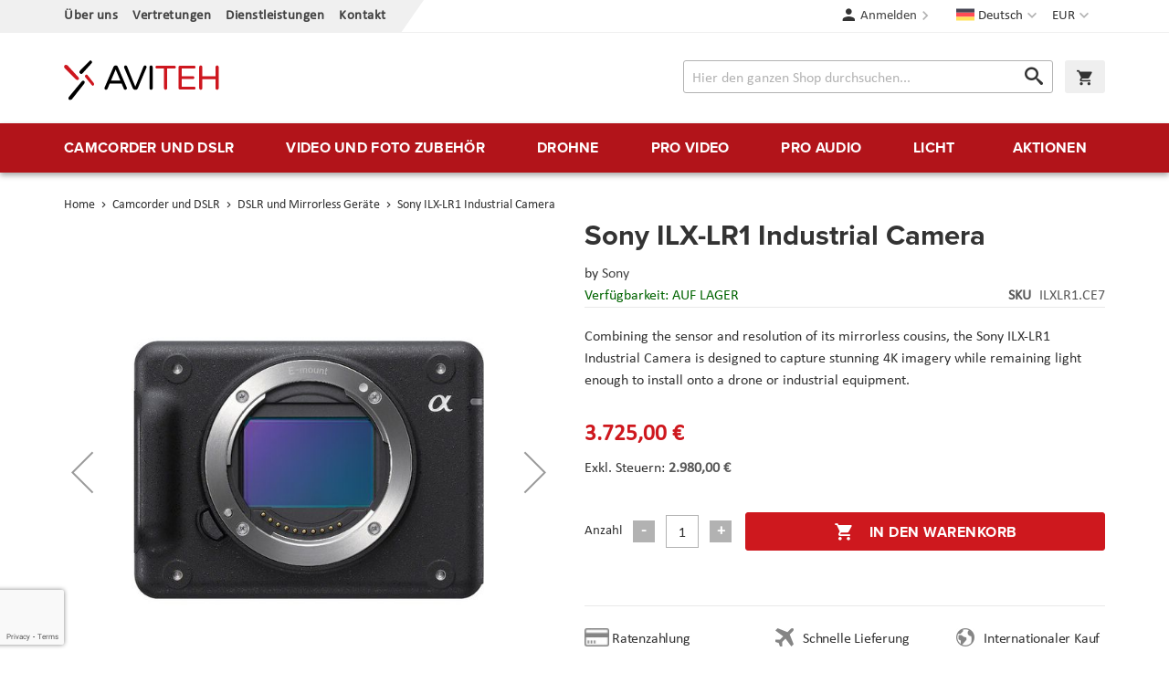

--- FILE ---
content_type: text/html; charset=UTF-8
request_url: https://www.aviteh.de/sony-ilx-lr1-industrial-camera.html
body_size: 23315
content:
<!doctype html>
<html lang="de">
    <head prefix="og: http://ogp.me/ns# fb: http://ogp.me/ns/fb# product: http://ogp.me/ns/product#">
        <script>
    var LOCALE = 'de\u002DDE';
    var BASE_URL = 'https\u003A\u002F\u002Fwww.aviteh.de\u002F';
    var require = {
        'baseUrl': 'https\u003A\u002F\u002Fwww.aviteh.de\u002Fstatic\u002Fversion1761197240\u002Ffrontend\u002FInchoo\u002Faviteh\u002Fde_DE'
    };</script>        <meta charset="utf-8"/>
<meta name="title" content="Sony ILX-LR1 Industrial Camera"/>
<meta name="description" content="Sony ILX-LR1 Industrial Camera "/>
<meta name="keywords" content="Sony ILX-LR1 Industrial Camera"/>
<meta name="robots" content="INDEX,FOLLOW"/>
<meta name="viewport" content="width=device-width, initial-scale=1"/>
<meta name="format-detection" content="telephone=no"/>
<title>Sony ILX-LR1 Industrial Camera</title>
<link  rel="stylesheet" type="text/css"  media="all" href="https://www.aviteh.de/static/version1761197240/frontend/Inchoo/aviteh/de_DE/mage/calendar.css" />
<link  rel="stylesheet" type="text/css"  media="all" href="https://www.aviteh.de/static/version1761197240/frontend/Inchoo/aviteh/de_DE/css/styles-m.css" />
<link  rel="stylesheet" type="text/css"  media="all" href="https://www.aviteh.de/static/version1761197240/frontend/Inchoo/aviteh/de_DE/Mageplaza_Core/css/owl.carousel.css" />
<link  rel="stylesheet" type="text/css"  media="all" href="https://www.aviteh.de/static/version1761197240/frontend/Inchoo/aviteh/de_DE/Mageplaza_Core/css/owl.theme.css" />
<link  rel="stylesheet" type="text/css"  media="all" href="https://www.aviteh.de/static/version1761197240/frontend/Inchoo/aviteh/de_DE/mage/gallery/gallery.css" />
<link  rel="stylesheet" type="text/css"  media="screen and (min-width: 768px)" href="https://www.aviteh.de/static/version1761197240/frontend/Inchoo/aviteh/de_DE/css/styles-l.css" />
<link  rel="stylesheet" type="text/css"  media="print" href="https://www.aviteh.de/static/version1761197240/frontend/Inchoo/aviteh/de_DE/css/print.css" />
<link  rel="stylesheet" type="text/css"  rel="stylesheet" type="text/css" href="https://use.typekit.net/upp5xfb.css" />
<script  type="text/javascript"  src="https://www.aviteh.de/static/version1761197240/frontend/Inchoo/aviteh/de_DE/requirejs/require.js"></script>
<script  type="text/javascript"  src="https://www.aviteh.de/static/version1761197240/frontend/Inchoo/aviteh/de_DE/mage/requirejs/mixins.js"></script>
<script  type="text/javascript"  src="https://www.aviteh.de/static/version1761197240/frontend/Inchoo/aviteh/de_DE/requirejs-config.js"></script>
<script  type="text/javascript"  src="https://www.aviteh.de/static/version1761197240/frontend/Inchoo/aviteh/de_DE/Smile_ElasticsuiteTracker/js/tracking.js"></script>
<script  type="text/javascript"  src="https://www.aviteh.de/static/version1761197240/frontend/Inchoo/aviteh/de_DE/Anowave_Ec/js/ec.js"></script>
<script  type="text/javascript"  src="https://www.aviteh.de/static/version1761197240/frontend/Inchoo/aviteh/de_DE/Anowave_Ec4/js/ec4.js"></script>
<link  rel="canonical" href="https://www.aviteh.de/sony-ilx-lr1-industrial-camera.html" />
<link  rel="icon" type="image/x-icon" href="https://www.aviteh.de/media/favicon/stores/3/favicon.png" />
<link  rel="shortcut icon" type="image/x-icon" href="https://www.aviteh.de/media/favicon/stores/3/favicon.png" />
<style>
    .owl-item.active .owl-lazy {
        opacity: 1;
    }
</style>
            <script type="text/x-magento-init">
        {
            "*": {
                "Magento_PageCache/js/form-key-provider": {
                    "isPaginationCacheEnabled":
                        0                }
            }
        }
    </script>

<meta property="og:type" content="product" />
<meta property="og:title"
      content="Sony&#x20;ILX-LR1&#x20;Industrial&#x20;Camera" />
<meta property="og:image"
      content="https://www.aviteh.de/media/catalog/product/cache/8fcaa4590e75a7ea8d5d782bd1409bae/1/6/1693918835_1785754.jpg" />
<meta property="og:description"
      content="Combining&#x20;the&#x20;sensor&#x20;and&#x20;resolution&#x20;of&#x20;its&#x20;mirrorless&#x20;cousins,&#x20;the&#x20;Sony&#x20;ILX-LR1&#x20;Industrial&#x20;Camera&#x20;is&#x20;designed&#x20;to&#x20;capture&#x20;stunning&#x20;4K&#x20;imagery&#x20;while&#x20;remaining&#x20;light&#x20;enough&#x20;to&#x20;install&#x20;onto&#x20;a&#x20;drone&#x20;or&#x20;industrial&#x20;equipment." />
<meta property="og:url" content="https://www.aviteh.de/sony-ilx-lr1-industrial-camera.html" />
    <meta property="product:price:amount" content="3725"/>
    <meta property="product:price:currency"
      content="EUR"/>
    </head>
    <body data-container="body"
          data-mage-init='{"loaderAjax": {}, "loader": { "icon": "https://www.aviteh.de/static/version1761197240/frontend/Inchoo/aviteh/de_DE/images/loader-2.gif"}}'
        id="html-body" itemtype="http://schema.org/Product" itemscope="itemscope" class="catalog-product-view product-sony-ilx-lr1-industrial-camera page-layout-1column">
        

<div class="cookie-status-message" id="cookie-status">
    The store will not work correctly when cookies are disabled.</div>
<script type="text&#x2F;javascript">document.querySelector("#cookie-status").style.display = "none";</script>
<script type="text/x-magento-init">
    {
        "*": {
            "cookieStatus": {}
        }
    }
</script>

<script type="text/x-magento-init">
    {
        "*": {
            "mage/cookies": {
                "expires": null,
                "path": "\u002F",
                "domain": ".www.aviteh.de",
                "secure": true,
                "lifetime": "28800"
            }
        }
    }
</script>
    <noscript>
        <div class="message global noscript">
            <div class="content">
                <p>
                    <strong>JavaScript scheint in Ihrem Browser deaktiviert zu sein.</strong>
                    <span>
                        Um unsere Website in bester Weise zu erfahren, aktivieren Sie Javascript in Ihrem Browser.                    </span>
                </p>
            </div>
        </div>
    </noscript>

<script>
    window.cookiesConfig = window.cookiesConfig || {};
    window.cookiesConfig.secure = true;
</script><script>    require.config({
        map: {
            '*': {
                wysiwygAdapter: 'mage/adminhtml/wysiwyg/tiny_mce/tinymceAdapter'
            }
        }
    });</script><div class="page-wrapper"><header class="page-header"><div class="panel wrapper"><div class="panel header"><a class="action skip contentarea"
   href="#contentarea">
    <span>
        Direkt zum Inhalt    </span>
</a>
                <div class="switcher currency switcher-currency" id="switcher-currency">
        <strong class="label switcher-label"><span>Währung</span></strong>
        <div class="actions dropdown options switcher-options">
            <div class="action toggle switcher-trigger"
                 id="switcher-currency-trigger"
                 data-mage-init='{"dropdown":{}}'
                 data-toggle="dropdown"
                 data-trigger-keypress-button="true">
                <strong class="language-EUR">
                    <span>EUR</span>
                </strong>
            </div>
            <ul class="dropdown switcher-dropdown" data-target="dropdown">
                                                                                                <li class="currency-USD switcher-option">
                            <a href="#" data-post='{"action":"https:\/\/www.aviteh.de\/directory\/currency\/switch\/","data":{"currency":"USD","uenc":"aHR0cHM6Ly93d3cuYXZpdGVoLmRlL3NvbnktaWx4LWxyMS1pbmR1c3RyaWFsLWNhbWVyYS5odG1s"}}'>USD</a>
                        </li>
                                                </ul>
        </div>
    </div>
        <div class="switcher language switcher-language" data-ui-id="language-switcher" id="switcher-language">
        <strong class="label switcher-label"><span>Sprache</span></strong>
        <div class="actions dropdown options switcher-options">
            <div class="action toggle switcher-trigger"
                 id="switcher-language-trigger"
                 data-mage-init='{"dropdown":{}}'
                 data-toggle="dropdown"
                 data-trigger-keypress-button="true">
                <strong class="view-de">
                    <span>Deutsch</span>
                </strong>
            </div>
            <ul class="dropdown switcher-dropdown"
                data-target="dropdown">
                                                            <li class="view-hr switcher-option">
                            <a href="https://www.aviteh.de/stores/store/redirect/___store/hr/___from_store/de/uenc/aHR0cHM6Ly93d3cuYXZpdGVoLmhyL3NvbnktaWx4LWxyMS1pbmR1c3RyaWFsLWNhbWVyYS5odG1sP19fX3N0b3JlPWhy/">
                                Hrvatski                            </a>
                        </li>
                                                                                <li class="view-en switcher-option">
                            <a href="https://www.aviteh.de/stores/store/redirect/___store/en/___from_store/de/uenc/aHR0cHM6Ly93d3cuYXZpdGVoLmV1L3NvbnktaWx4LWxyMS1pbmR1c3RyaWFsLWNhbWVyYS5odG1sP19fX3N0b3JlPWVu/">
                                English                            </a>
                        </li>
                                                                                    </ul>
        </div>
    </div>
<ul class="cms links"><li><a href="https://www.aviteh.de/o-nama/" id="id2IhEUQYJ" >Über uns</a></li><li><a href="https://www.aviteh.de/zastupstva/" id="idRPs1boJC" >Vertretungen</a></li><li><a href="https://www.aviteh.de/usluge/" id="idAQrEOQSo" >Dienstleistungen</a></li><li><a href="https://www.aviteh.de/contact/" id="idrMgWdQMV" >Kontakt</a></li></ul><ul class="header links">    <li class="authorization-link" data-label="oder">
    <a href="https://www.aviteh.de/customer/account/login/referer/aHR0cHM6Ly93d3cuYXZpdGVoLmRlL3NvbnktaWx4LWxyMS1pbmR1c3RyaWFsLWNhbWVyYS5odG1s/">
        Anmelden    </a>
</li>
</ul></div></div><div class="header content"><span data-action="toggle-nav" class="action nav-toggle"><span>Menü</span></span>
    <!--<strong class="logo">-->
    <a class="logo" href="https://www.aviteh.de/" title="AVITEH Audio Video Tehnologije d.o.o.">
        <img src="https://www.aviteh.de/media/logo/stores/3/aviteh.svg"
             alt="AVITEH Audio Video Tehnologije d.o.o."
             width="170"             height="54"        />
    </a>

<div data-block="minicart" class="minicart-wrapper">
    <a class="action showcart" href="https://www.aviteh.de/checkout/cart/"
       data-bind="scope: 'minicart_content'">
        <span class="text">Warenkorb</span>
        <span class="counter qty empty"
              data-bind="css: { empty: !!getCartParam('summary_count') == false && !isLoading() },
               blockLoader: isLoading">
            <span class="counter-number">
                <!-- ko if: getCartParam('summary_count') -->
                <!-- ko text: getCartParam('summary_count').toLocaleString(window.LOCALE) --><!-- /ko -->
                <!-- /ko -->
            </span>
            <span class="counter-label">
            <!-- ko if: getCartParam('summary_count') -->
                <!-- ko text: getCartParam('summary_count').toLocaleString(window.LOCALE) --><!-- /ko -->
                <!-- ko i18n: 'items' --><!-- /ko -->
            <!-- /ko -->
            </span>
        </span>
    </a>
            <div class="block block-minicart"
             data-role="dropdownDialog"
             data-mage-init='{"dropdownDialog":{
                "appendTo":"[data-block=minicart]",
                "triggerTarget":".showcart",
                "timeout": "2000",
                "closeOnMouseLeave": false,
                "closeOnEscape": true,
                "triggerClass":"active",
                "parentClass":"active",
                "buttons":[]}}'>
            <div id="minicart-content-wrapper" data-bind="scope: 'minicart_content'">
                <!-- ko template: getTemplate() --><!-- /ko -->
            </div>
                    </div>
        <script>window.checkout = {"shoppingCartUrl":"https:\/\/www.aviteh.de\/checkout\/cart\/","checkoutUrl":"https:\/\/www.aviteh.de\/checkout\/","updateItemQtyUrl":"https:\/\/www.aviteh.de\/checkout\/sidebar\/updateItemQty\/","removeItemUrl":"https:\/\/www.aviteh.de\/checkout\/sidebar\/removeItem\/","imageTemplate":"Magento_Catalog\/product\/image_with_borders","baseUrl":"https:\/\/www.aviteh.de\/","minicartMaxItemsVisible":5,"websiteId":"1","maxItemsToDisplay":10,"storeId":"3","storeGroupId":"1","customerLoginUrl":"https:\/\/www.aviteh.de\/customer\/account\/login\/referer\/aHR0cHM6Ly93d3cuYXZpdGVoLmRlL3NvbnktaWx4LWxyMS1pbmR1c3RyaWFsLWNhbWVyYS5odG1s\/","isRedirectRequired":false,"autocomplete":"off","captcha":{"user_login":{"isCaseSensitive":false,"imageHeight":50,"imageSrc":"","refreshUrl":"https:\/\/www.aviteh.de\/captcha\/refresh\/","isRequired":false,"timestamp":1763032025}}}</script>    <script type="text/x-magento-init">
    {
        "[data-block='minicart']": {
            "Magento_Ui/js/core/app": {"components":{"minicart_content":{"children":{"subtotal.container":{"children":{"subtotal":{"children":{"subtotal.totals":{"config":{"display_cart_subtotal_incl_tax":1,"display_cart_subtotal_excl_tax":0,"template":"Magento_Tax\/checkout\/minicart\/subtotal\/totals"},"children":{"subtotal.totals.msrp":{"component":"Magento_Msrp\/js\/view\/checkout\/minicart\/subtotal\/totals","config":{"displayArea":"minicart-subtotal-hidden","template":"Magento_Msrp\/checkout\/minicart\/subtotal\/totals"}}},"component":"Magento_Tax\/js\/view\/checkout\/minicart\/subtotal\/totals"}},"component":"uiComponent","config":{"template":"Magento_Checkout\/minicart\/subtotal"}}},"component":"uiComponent","config":{"displayArea":"subtotalContainer"}},"item.renderer":{"component":"Magento_Checkout\/js\/view\/cart-item-renderer","config":{"displayArea":"defaultRenderer","template":"Magento_Checkout\/minicart\/item\/default"},"children":{"item.image":{"component":"Magento_Catalog\/js\/view\/image","config":{"template":"Magento_Catalog\/product\/image","displayArea":"itemImage"}},"checkout.cart.item.price.sidebar":{"component":"uiComponent","config":{"template":"Magento_Checkout\/minicart\/item\/price","displayArea":"priceSidebar"}}}},"extra_info":{"component":"uiComponent","config":{"displayArea":"extraInfo"}},"promotion":{"component":"uiComponent","config":{"displayArea":"promotion"}}},"config":{"itemRenderer":{"default":"defaultRenderer","simple":"defaultRenderer","virtual":"defaultRenderer"},"template":"Magento_Checkout\/minicart\/content"},"component":"Magento_Checkout\/js\/view\/minicart"}},"types":[]}        },
        "*": {
            "Magento_Ui/js/block-loader": "https\u003A\u002F\u002Fwww.aviteh.de\u002Fstatic\u002Fversion1761197240\u002Ffrontend\u002FInchoo\u002Faviteh\u002Fde_DE\u002Fimages\u002Floader\u002D1.gif"
        }
    }
    </script>
</div>


<div class="block block-search">
    <div class="block block-title">
        <strong>Suche</strong>
    </div>

    <div class="block block-content">
        <form
            id="minisearch-form-top-search"
            class="form minisearch"
            action="https://www.aviteh.de/catalogsearch/result/"
            method="get"
        >
            <div class="field search">
                <label class="label" for="minisearch-input-top-search" data-role="minisearch-label">
                    <span>Suche</span>
                </label>

                <div class="control">
                    <input
                        id="minisearch-input-top-search"
                        type="text"
                        name="q"
                        value=""
                        placeholder="Hier den ganzen Shop durchsuchen..."
                        class="input-text"
                        maxlength="128"
                        role="combobox"
                        aria-haspopup="false"
                        aria-autocomplete="both"
                        aria-expanded="false"
                        autocomplete="off"
                        data-block="autocomplete-form"
                        data-mage-init="&#x7B;&quot;quickSearch&quot;&#x3A;&#x7B;&quot;formSelector&quot;&#x3A;&quot;&#x23;minisearch-form-top-search&quot;,&quot;url&quot;&#x3A;&quot;https&#x3A;&#x5C;&#x2F;&#x5C;&#x2F;www.aviteh.de&#x5C;&#x2F;search&#x5C;&#x2F;ajax&#x5C;&#x2F;suggest&#x5C;&#x2F;&quot;,&quot;destinationSelector&quot;&#x3A;&quot;&#x23;minisearch-autocomplete-top-search&quot;,&quot;templates&quot;&#x3A;&#x7B;&quot;term&quot;&#x3A;&#x7B;&quot;title&quot;&#x3A;&quot;Suchbegriffe&quot;,&quot;template&quot;&#x3A;&quot;Smile_ElasticsuiteCore&#x5C;&#x2F;autocomplete&#x5C;&#x2F;term&quot;&#x7D;,&quot;product&quot;&#x3A;&#x7B;&quot;title&quot;&#x3A;&quot;Produkte&quot;,&quot;template&quot;&#x3A;&quot;Smile_ElasticsuiteCatalog&#x5C;&#x2F;autocomplete&#x5C;&#x2F;product&quot;&#x7D;,&quot;category&quot;&#x3A;&#x7B;&quot;title&quot;&#x3A;&quot;Kategoriename&quot;,&quot;template&quot;&#x3A;&quot;Smile_ElasticsuiteCatalog&#x5C;&#x2F;autocomplete&#x5C;&#x2F;category&quot;&#x7D;,&quot;product_attribute&quot;&#x3A;&#x7B;&quot;title&quot;&#x3A;&quot;Attribute&quot;,&quot;template&quot;&#x3A;&quot;Smile_ElasticsuiteCatalog&#x5C;&#x2F;autocomplete&#x5C;&#x2F;product-attribute&quot;,&quot;titleRenderer&quot;&#x3A;&quot;Smile_ElasticsuiteCatalog&#x5C;&#x2F;js&#x5C;&#x2F;autocomplete&#x5C;&#x2F;product-attribute&quot;&#x7D;&#x7D;,&quot;priceFormat&quot;&#x3A;&#x7B;&quot;pattern&quot;&#x3A;&quot;&#x25;s&#x5C;u00a0&#x5C;u20ac&quot;,&quot;precision&quot;&#x3A;2,&quot;requiredPrecision&quot;&#x3A;2,&quot;decimalSymbol&quot;&#x3A;&quot;,&quot;,&quot;groupSymbol&quot;&#x3A;&quot;.&quot;,&quot;groupLength&quot;&#x3A;3,&quot;integerRequired&quot;&#x3A;false&#x7D;,&quot;minSearchLength&quot;&#x3A;&quot;2&quot;&#x7D;&#x7D;"
                    />

                    <div id="minisearch-autocomplete-top-search" class="search-autocomplete"></div>

                                    </div>
            </div>

            <div class="actions">
                <button
                    type="submit"
                    title="Suche"
                    class="action search"
                >
                    <span>Suche</span>
                </button>
            </div>
        </form>
    </div>
</div>
</div></header>    <div class="sections nav-sections">
                <div class="section-items nav-sections-items"
             data-mage-init='{"tabs":{"openedState":"active"}}'>
                                            <div class="section-item-title nav-sections-item-title"
                     data-role="collapsible">
                    <a class="nav-sections-item-switch"
                       data-toggle="switch" href="#store.menu">
                        Menü                    </a>
                </div>
                <div class="section-item-content nav-sections-item-content"
                     id="store.menu"
                     data-role="content">
                    
<nav class="navigation" data-action="navigation">
    <ul data-mage-init='{"menu":{"delay":150, "responsive":true, "expanded":true, "position":{"my":"left top","at":"left bottom"}}}'>
        <li  class="level0 nav-1 first level-top parent"><a href="https://www.aviteh.de/camcorder-und-dslr.html"  class="level-top" ><span>Camcorder und  DSLR</span></a><ul class="level0 submenu"><li  class="level1 nav-1-1 first"><a href="https://www.aviteh.de/camcorder-und-dslr/cine-kamere.html" ><img src="/media/catalog/category/Cine-kamere.png"/><span>Kinokameras</span></a></li><li  class="level1 nav-1-2"><a href="https://www.aviteh.de/camcorder-und-dslr/professionelle-kameras.html" ><img src="/media/catalog/category/Profesionalne-kamere_1.png"/><span>Professionelle Kameras</span></a></li><li  class="level1 nav-1-3"><a href="https://www.aviteh.de/camcorder-und-dslr/dslr-und-mirrorless-gerate.html" ><img src="/media/catalog/category/DSLR-i-mirrorless-aparati.png"/><span>DSLR und Mirrorless Geräte</span></a></li><li  class="level1 nav-1-4"><a href="https://www.aviteh.de/camcorder-und-dslr/objektive.html" ><img src="/media/catalog/category/Objektivi.png"/><span>Objektive</span></a></li><li  class="level1 nav-1-5"><a href="https://www.aviteh.de/camcorder-und-dslr/action-kameras.html" ><span>Action-Kameras</span></a></li><li  class="level1 nav-1-6"><a href="https://www.aviteh.de/camcorder-und-dslr/film-fotoaparati.html" ><span>Film fotoaparati</span></a></li><li  class="level1 nav-1-7"><a href="https://www.aviteh.de/camcorder-und-dslr/adapter-fur-objektive.html" ><span>Adapter für Objektive</span></a></li><li  class="level1 nav-1-8"><a href="https://www.aviteh.de/camcorder-und-dslr/unterwasserschiessen.html" ><span>Unterwasserschießen</span></a></li><li  class="level1 nav-1-9"><a href="https://www.aviteh.de/camcorder-und-dslr/ptz-kamere.html" ><span>PTZ kamere</span></a></li><li  class="level1 nav-1-10"><a href="https://www.aviteh.de/camcorder-und-dslr/konferencijske-kamere-i-oprema.html" ><span>Konferenzkameras</span></a></li><li  class="level1 nav-1-11 last"><a href="https://www.aviteh.de/camcorder-und-dslr/dodaci-za-objektive.html" ><span>Objektiv Zubehör</span></a></li></ul></li><li  class="level0 nav-2 level-top parent"><a href="https://www.aviteh.de/video-und-foto-zubehor.html"  class="level-top" ><span>Video und Foto Zubehör</span></a><ul class="level0 submenu"><li  class="level1 nav-2-1 first"><a href="https://www.aviteh.de/video-und-foto-zubehor/gimbals-und-stabilisatoren.html" ><img src="/media/catalog/category/Gimbali_i_stabilizatori.png"/><span>Gimbals und Stabilisatoren</span></a></li><li  class="level1 nav-2-2"><a href="https://www.aviteh.de/video-und-foto-zubehor/kamera-stative-und-monopods.html" ><img src="/media/catalog/category/Stativi-i-monopodi.png"/><span>Kamera-Stative und Monopods</span></a></li><li  class="level1 nav-2-3"><a href="https://www.aviteh.de/video-und-foto-zubehor/monitore-und-sucher.html" ><img src="/media/catalog/category/Monitori-i-viewfinderi.png"/><span>Monitore und Sucher</span></a></li><li  class="level1 nav-2-4"><a href="https://www.aviteh.de/video-und-foto-zubehor/slider-krane-und-dollies.html" ><img src="/media/catalog/category/Slideri-kranovi-i-dolly.png"/><span>Slider, Kräne und Dollies</span></a></li><li  class="level1 nav-2-5"><a href="https://www.aviteh.de/video-und-foto-zubehor/rigs-und-zubehor.html" ><span>Rigs und Zubehör</span></a></li><li  class="level1 nav-2-6"><a href="https://www.aviteh.de/video-und-foto-zubehor/licht-fur-kameras-und-dslr.html" ><span>Licht für Kameras und DSLR</span></a></li><li  class="level1 nav-2-7"><a href="https://www.aviteh.de/video-und-foto-zubehor/akkus-und-ladegerate.html" ><span>Akkus und Ladegeräte</span></a></li><li  class="level1 nav-2-8"><a href="https://www.aviteh.de/video-und-foto-zubehor/video-rekorder.html" ><span>Video-Rekorder</span></a></li><li  class="level1 nav-2-9"><a href="https://www.aviteh.de/video-und-foto-zubehor/speicher-und-lesegerate.html" ><span>Speicher und Lesegeräte</span></a></li><li  class="level1 nav-2-10"><a href="https://www.aviteh.de/video-und-foto-zubehor/taschen-hauben-und-schutz.html" ><span>Taschen, Hauben und Schutz</span></a></li><li  class="level1 nav-2-11"><a href="https://www.aviteh.de/video-und-foto-zubehor/follow-focus.html" ><span>Follow Focus</span></a></li><li  class="level1 nav-2-12"><a href="https://www.aviteh.de/video-und-foto-zubehor/optische-filter-und-ausrustung.html" ><span>Optische Filter und Ausrüstung</span></a></li><li  class="level1 nav-2-13"><a href="https://www.aviteh.de/video-und-foto-zubehor/zubehor-und-teile.html" ><span>Zubehör und Teile</span></a></li><li  class="level1 nav-2-14"><a href="https://www.aviteh.de/video-und-foto-zubehor/kabel-und-installation.html" ><span>Kabel und Installation</span></a></li><li  class="level1 nav-2-15"><a href="https://www.aviteh.de/video-und-foto-zubehor/hintergrunde.html" ><span>Hintergründe</span></a></li><li  class="level1 nav-2-16"><a href="https://www.aviteh.de/video-und-foto-zubehor/hintergrundsysteme.html" ><span>Hintergrundsysteme</span></a></li><li  class="level1 nav-2-17"><a href="https://www.aviteh.de/video-und-foto-zubehor/produktfotografie.html" ><span>Produktfotografie</span></a></li><li  class="level1 nav-2-18"><a href="https://www.aviteh.de/video-und-foto-zubehor/fotodrucker-und-scanner.html" ><span>Fotodrucker und Scanner</span></a></li><li  class="level1 nav-2-19"><a href="https://www.aviteh.de/video-und-foto-zubehor/sport-optics.html" ><span>Sport Optics</span></a></li><li  class="level1 nav-2-20"><a href="https://www.aviteh.de/video-und-foto-zubehor/dijelovi-za-stative.html" ><span>Zubehör für Stative</span></a></li><li  class="level1 nav-2-21"><a href="https://www.aviteh.de/video-und-foto-zubehor/consumables-html.html" ><span>Consumables</span></a></li><li  class="level1 nav-2-22"><a href="https://www.aviteh.de/video-und-foto-zubehor/power-station-rjesenja.html" ><span>Power station</span></a></li><li  class="level1 nav-2-23 last"><a href="https://www.aviteh.de/video-und-foto-zubehor/kolica.html" ><span>Cart</span></a></li></ul></li><li  class="level0 nav-3 level-top parent"><a href="https://www.aviteh.de/drohne.html"  class="level-top" ><span>Drohne</span></a><ul class="level0 submenu"><li  class="level1 nav-3-1 first"><a href="https://www.aviteh.de/drohne/rtf-drohne.html" ><img src="/media/catalog/category/Dronovi-Ready-to-Fly.png"/><span>RTF-Drohne</span></a></li><li  class="level1 nav-3-2"><a href="https://www.aviteh.de/drohne/unternehmens-drohnen.html" ><img src="/media/catalog/category/Multirotori-i-sustavi.png"/><span>Unternehmens-Drohnen</span></a></li><li  class="level1 nav-3-3"><a href="https://www.aviteh.de/drohne/phantom-zubehor.html" ><img src="/media/catalog/category/Phantom-oprema.png"/><span>Phantom Zubehör</span></a></li><li  class="level1 nav-3-4"><a href="https://www.aviteh.de/drohne/mavic-zubehor.html" ><img src="/media/catalog/category/Mavic-oprema.png"/><span>Mavic Zubehör</span></a></li><li  class="level1 nav-3-5"><a href="https://www.aviteh.de/drohne/inspire-zubehor.html" ><span>Inspire Zubehör</span></a></li><li  class="level1 nav-3-6"><a href="https://www.aviteh.de/drohne/spark-zubehor.html" ><span>Spark Zubehör</span></a></li><li  class="level1 nav-3-7"><a href="https://www.aviteh.de/drohne/matrice-zubehor.html" ><span>Matrice Zubehör</span></a></li><li  class="level1 nav-3-8"><a href="https://www.aviteh.de/drohne/multicopter-zubehor.html" ><span>Multicopter Zubehör</span></a></li><li  class="level1 nav-3-9"><a href="https://www.aviteh.de/dronovi/tello-oprema.html" ><span>Tello Zubehör</span></a></li><li  class="level1 nav-3-10"><a href="https://www.aviteh.de/drohne/warmebildkameras.html" ><span>Wärmebildkameras</span></a></li><li  class="level1 nav-3-11"><a href="https://www.aviteh.de/dronovi/autel-oprema.html" ><span>Autel Zubehör</span></a></li><li  class="level1 nav-3-12 last"><a href="https://www.aviteh.de/drohne/dronovi-fixed-wing.html" ><span>Drohne &quot;Fixed Wing&quot;</span></a></li></ul></li><li  class="level0 nav-4 level-top parent"><a href="https://www.aviteh.de/pro-video.html"  class="level-top" ><span>Pro video</span></a><ul class="level0 submenu"><li  class="level1 nav-4-1 first"><a href="https://www.aviteh.de/pro-video/drahtlose-ubertragung.html" ><img src="/media/catalog/category/Bezicni-prijenos.png"/><span>Drahtlose Übertragung</span></a></li><li  class="level1 nav-4-2"><a href="https://www.aviteh.de/pro-video/kodierung-und-dekodierung.html" ><img src="/media/catalog/category/Koderi-i-dekoderi.png"/><span>Kodierung und Dekodierung</span></a></li><li  class="level1 nav-4-3"><a href="https://www.aviteh.de/pro-video/video-converter.html" ><img src="/media/catalog/category/Video-konverteri.png"/><span>Video Converter</span></a></li><li  class="level1 nav-4-4"><a href="https://www.aviteh.de/pro-video/video-rekorder.html" ><img src="/media/catalog/category/Video-snimaci.png"/><span>Video-Rekorder</span></a></li><li  class="level1 nav-4-5"><a href="https://www.aviteh.de/pro-video/capture-karten.html" ><span>Capture-Karten</span></a></li><li  class="level1 nav-4-6"><a href="https://www.aviteh.de/pro-video/video-mixer.html" ><span>Video Mixer</span></a></li><li  class="level1 nav-4-7"><a href="https://www.aviteh.de/pro-video/distribution-und-router.html" ><span>Distribution und Router</span></a></li><li  class="level1 nav-4-8"><a href="https://www.aviteh.de/pro-video/monitore-und-sucher.html" ><span>Monitore und Sucher</span></a></li><li  class="level1 nav-4-9"><a href="https://www.aviteh.de/pro-video/teleprompter.html" ><span>Teleprompter</span></a></li><li  class="level1 nav-4-10"><a href="https://www.aviteh.de/pro-video/postproduktion.html" ><span>Postproduktion</span></a></li><li  class="level1 nav-4-11"><a href="https://www.aviteh.de/pro-video/speichersysteme.html" ><span>Speichersysteme</span></a></li><li  class="level1 nav-4-12"><a href="https://www.aviteh.de/pro-video/kabel-und-installation.html" ><span>Kabel und Installation</span></a></li><li  class="level1 nav-4-13 last"><a href="https://www.aviteh.de/pro-video/zubehor.html" ><span>Zubehör</span></a></li></ul></li><li  class="level0 nav-5 level-top parent"><a href="https://www.aviteh.de/pro-audio.html"  class="level-top" ><span>Pro audio</span></a><ul class="level0 submenu"><li  class="level1 nav-5-1 first"><a href="https://www.aviteh.de/pro-audio/drahtlose-mikrofone.html" ><img src="/media/catalog/category/Bezicni-mikrofoni.png"/><span>Drahtlose Mikrofone</span></a></li><li  class="level1 nav-5-2"><a href="https://www.aviteh.de/pro-audio/aufnahme-mikrofone.html" ><img src="/media/catalog/category/Mikrofoni-za-snimanja.png"/><span>Aufnahme- Mikrofone</span></a></li><li  class="level1 nav-5-3"><a href="https://www.aviteh.de/pro-audio/gesangmikrofone.html" ><img src="/media/catalog/category/Vokalni-mikrofoni.png"/><span>Gesangmikrofone</span></a></li><li  class="level1 nav-5-4"><a href="https://www.aviteh.de/pro-audio/istrumentenmikrofone.html" ><img src="/media/catalog/category/Instrumentalni-mikrofoni.png"/><span>Istrumentenmikrofone</span></a></li><li  class="level1 nav-5-5"><a href="https://www.aviteh.de/pro-audio/lavalier-mikrofone.html" ><span>Lavalier-Mikrofone</span></a></li><li  class="level1 nav-5-6"><a href="https://www.aviteh.de/pro-audio/hor-sprechgarnituren.html" ><span>Hör-/Sprechgarnituren</span></a></li><li  class="level1 nav-5-7"><a href="https://www.aviteh.de/pro-audio/kondensatormikrofone.html" ><span>Kondensatormikrofone</span></a></li><li  class="level1 nav-5-8"><a href="https://www.aviteh.de/pro-audio/drahtloses-monitoring.html" ><span>Drahtloses Monitoring</span></a></li><li  class="level1 nav-5-9"><a href="https://www.aviteh.de/pro-audio/kopfhorer-und-headsets.html" ><span>Kopfhörer und Headsets</span></a></li><li  class="level1 nav-5-10"><a href="https://www.aviteh.de/pro-audio/audio-recorder.html" ><span>Audio-Recorder</span></a></li><li  class="level1 nav-5-11"><a href="https://www.aviteh.de/pro-audio/audiomischer-und-schnittstellen.html" ><span>Audiomischer und Schnittstellen</span></a></li><li  class="level1 nav-5-12"><a href="https://www.aviteh.de/pro-audio/intercom-systems.html" ><span>Intercom Systems</span></a></li><li  class="level1 nav-5-13"><a href="https://www.aviteh.de/pro-audio/zubehor-fur-drahtlose-sets.html" ><span>Zubehör für drahtlose Sets</span></a></li><li  class="level1 nav-5-14"><a href="https://www.aviteh.de/pro-audio/zubehor-fur-mikrofone.html" ><span>Zubehör für Mikrofone</span></a></li><li  class="level1 nav-5-15"><a href="https://www.aviteh.de/pro-audio/kabel-und-installation.html" ><span>Kabel und Installation</span></a></li><li  class="level1 nav-5-16"><a href="https://www.aviteh.de/pro-audio/stu-dio-akus-ti-k-ele-men-te.html" ><span>Stu­dio-Akus­ti­k­ele­men­te</span></a></li><li  class="level1 nav-5-17 last"><a href="https://www.aviteh.de/pro-audio/zvucnici.html" ><span>Lautsprecher</span></a></li></ul></li><li  class="level0 nav-6 level-top parent"><a href="https://www.aviteh.de/licht.html"  class="level-top" ><span>Licht</span></a><ul class="level0 submenu"><li  class="level1 nav-6-1 first"><a href="https://www.aviteh.de/licht/beleuchtung-fur-kameras-und-dslr.html" ><img src="/media/catalog/category/Rasvjeta-za-kamere-i-DSLR.png"/><span>Beleuchtung für Kameras und DSLR</span></a></li><li  class="level1 nav-6-2"><a href="https://www.aviteh.de/licht/led-sets.html" ><img src="/media/catalog/category/LED-paneli.png"/><span>LED Sets</span></a></li><li  class="level1 nav-6-3"><a href="https://www.aviteh.de/licht/soft-beleuchtung.html" ><img src="/media/catalog/category/Soft-rasvjeta.png"/><span>Soft-Beleuchtung</span></a></li><li  class="level1 nav-6-4"><a href="https://www.aviteh.de/licht/fluo-beleuchtung.html" ><img src="/media/catalog/category/Fluo-rasvjeta.png"/><span>Fluo-Beleuchtung</span></a></li><li  class="level1 nav-6-5"><a href="https://www.aviteh.de/licht/spot-beleuchtung.html" ><span>Spot-Beleuchtung</span></a></li><li  class="level1 nav-6-6"><a href="https://www.aviteh.de/licht/hmi-beleuchtung.html" ><span>HMI-Beleuchtung</span></a></li><li  class="level1 nav-6-7"><a href="https://www.aviteh.de/licht/stative-und-beleuchtung-zubehor.html" ><span>Stative und Beleuchtung-Zubehör</span></a></li><li  class="level1 nav-6-8"><a href="https://www.aviteh.de/licht/lampen-und-rohre.html" ><span>Lampen und Röhre</span></a></li><li  class="level1 nav-6-9"><a href="https://www.aviteh.de/licht/akkus-und-ladegerate.html" ><span>Akkus und Ladegeräte</span></a></li><li  class="level1 nav-6-10"><a href="https://www.aviteh.de/licht/blitz.html" ><span>Blitz</span></a></li><li  class="level1 nav-6-11"><a href="https://www.aviteh.de/licht/ring-light.html" ><span>Ring Light</span></a></li><li  class="level1 nav-6-12"><a href="https://www.aviteh.de/licht/reflektoren.html" ><span>Reflektoren</span></a></li><li  class="level1 nav-6-13 last"><a href="https://www.aviteh.de/rasvjeta/kalibratori.html" ><span>Kalibratoren</span></a></li></ul></li><li  class="level0 nav-7 last level-top"><a href="https://www.aviteh.de/akcije.html"  class="level-top" ><span>Aktionen</span></a></li>            </ul>
</nav>
                </div>
                                            <div class="section-item-title nav-sections-item-title"
                     data-role="collapsible">
                    <a class="nav-sections-item-switch"
                       data-toggle="switch" href="#store.links">
                        Konto                    </a>
                </div>
                <div class="section-item-content nav-sections-item-content"
                     id="store.links"
                     data-role="content">
                    <!-- Account links -->                </div>
                                            <div class="section-item-title nav-sections-item-title"
                     data-role="collapsible">
                    <a class="nav-sections-item-switch"
                       data-toggle="switch" href="#store.settings">
                        Einstellungen                    </a>
                </div>
                <div class="section-item-content nav-sections-item-content"
                     id="store.settings"
                     data-role="content">
                            <div class="switcher language switcher-language" data-ui-id="language-switcher" id="switcher-language-nav">
        <strong class="label switcher-label"><span>Sprache</span></strong>
        <div class="actions dropdown options switcher-options">
            <div class="action toggle switcher-trigger"
                 id="switcher-language-trigger-nav"
                 data-mage-init='{"dropdown":{}}'
                 data-toggle="dropdown"
                 data-trigger-keypress-button="true">
                <strong class="view-de">
                    <span>Deutsch</span>
                </strong>
            </div>
            <ul class="dropdown switcher-dropdown"
                data-target="dropdown">
                                                            <li class="view-hr switcher-option">
                            <a href="https://www.aviteh.de/stores/store/redirect/___store/hr/___from_store/de/uenc/aHR0cHM6Ly93d3cuYXZpdGVoLmhyL3NvbnktaWx4LWxyMS1pbmR1c3RyaWFsLWNhbWVyYS5odG1sP19fX3N0b3JlPWhy/">
                                Hrvatski                            </a>
                        </li>
                                                                                <li class="view-en switcher-option">
                            <a href="https://www.aviteh.de/stores/store/redirect/___store/en/___from_store/de/uenc/aHR0cHM6Ly93d3cuYXZpdGVoLmV1L3NvbnktaWx4LWxyMS1pbmR1c3RyaWFsLWNhbWVyYS5odG1sP19fX3N0b3JlPWVu/">
                                English                            </a>
                        </li>
                                                                                    </ul>
        </div>
    </div>
                <div class="switcher currency switcher-currency" id="switcher-currency-nav">
        <strong class="label switcher-label"><span>Währung</span></strong>
        <div class="actions dropdown options switcher-options">
            <div class="action toggle switcher-trigger"
                 id="switcher-currency-trigger-nav"
                 data-mage-init='{"dropdown":{}}'
                 data-toggle="dropdown"
                 data-trigger-keypress-button="true">
                <strong class="language-EUR">
                    <span>EUR</span>
                </strong>
            </div>
            <ul class="dropdown switcher-dropdown" data-target="dropdown">
                                                                                                <li class="currency-USD switcher-option">
                            <a href="#" data-post='{"action":"https:\/\/www.aviteh.de\/directory\/currency\/switch\/","data":{"currency":"USD","uenc":"aHR0cHM6Ly93d3cuYXZpdGVoLmRlL3NvbnktaWx4LWxyMS1pbmR1c3RyaWFsLWNhbWVyYS5odG1s"}}'>USD</a>
                        </li>
                                                </ul>
        </div>
    </div>
                </div>
                    </div>
    </div>
<main id="maincontent" class="page-main"><a id="contentarea" tabindex="-1"></a>
<div class="page messages"><div data-placeholder="messages"></div>
<div data-bind="scope: 'messages'">
    <!-- ko if: cookieMessages && cookieMessages.length > 0 -->
    <div aria-atomic="true" role="alert" data-bind="foreach: { data: cookieMessages, as: 'message' }" class="messages">
        <div data-bind="attr: {
            class: 'message-' + message.type + ' ' + message.type + ' message',
            'data-ui-id': 'message-' + message.type
        }">
            <div data-bind="html: $parent.prepareMessageForHtml(message.text)"></div>
        </div>
    </div>
    <!-- /ko -->

    <!-- ko if: messages().messages && messages().messages.length > 0 -->
    <div aria-atomic="true" role="alert" class="messages" data-bind="foreach: {
        data: messages().messages, as: 'message'
    }">
        <div data-bind="attr: {
            class: 'message-' + message.type + ' ' + message.type + ' message',
            'data-ui-id': 'message-' + message.type
        }">
            <div data-bind="html: $parent.prepareMessageForHtml(message.text)"></div>
        </div>
    </div>
    <!-- /ko -->
</div>
<script type="text/x-magento-init">
    {
        "*": {
            "Magento_Ui/js/core/app": {
                "components": {
                        "messages": {
                            "component": "Magento_Theme/js/view/messages"
                        }
                    }
                }
            }
    }
</script>
</div><div class="breadcrumbs">
    <ul class="items" itemscope itemtype="http://schema.org/BreadcrumbList">
                                <li class="item 0" itemprop="itemListElement" itemscope itemtype="http://schema.org/ListItem">
                            <a itemprop="item" href="https://www.aviteh.de/" title="Zur Homepage">
                  <span itemprop="name">Home</span>
                </a>
                            <meta itemprop="position" content="1" />
            </li>
                                <li class="item 1" itemprop="itemListElement" itemscope itemtype="http://schema.org/ListItem">
                            <a itemprop="item" href="https://www.aviteh.de/camcorder-und-dslr.html" title="Camcorder und  DSLR">
                  <span itemprop="name">Camcorder und  DSLR</span>
                </a>
                            <meta itemprop="position" content="2" />
            </li>
                                <li class="item 2" itemprop="itemListElement" itemscope itemtype="http://schema.org/ListItem">
                            <a itemprop="item" href="https://www.aviteh.de/camcorder-und-dslr/dslr-und-mirrorless-gerate.html" title="DSLR und Mirrorless Geräte">
                  <span itemprop="name">DSLR und Mirrorless Geräte</span>
                </a>
                            <meta itemprop="position" content="3" />
            </li>
                                <li class="item 3" itemprop="itemListElement" itemscope itemtype="http://schema.org/ListItem">
            				<span itemprop="name">Sony ILX-LR1 Industrial Camera</span>
                <meta itemprop="item" content="https://www.aviteh.de/sony-ilx-lr1-industrial-camera.html" />
                            <meta itemprop="position" content="4" />
            </li>
            </ul>
</div>
<div class="columns"><div class="column main"><div class="product-info-main"><div class="page-title-wrapper&#x20;product">
    <h1 class="page-title"
                >
        <span class="base" data-ui-id="page-title-wrapper" itemprop="name">Sony ILX-LR1 Industrial Camera</span>    </h1>
    by
    <a href="https://www.aviteh.de/sony.html">Sony</a>
</div>
<div class="product-info-price"><div class="product-info-stock-sku">
            <div class="stock available" title="Verfügbarkeit">
            <span class="availability">
                Verfügbarkeit:             </span>
                            <span>Auf Lager</span>
                    </div>
        
<div class="product attribute sku">
            <strong class="type">SKU</strong>
        <div class="value" itemprop="sku">ILXLR1.CE7</div>
</div>
</div><div class="final-price-per-unit" dplan-configurable-attribute="qty_unit_formatted">
    <span></span>
</div>
</div>

<div class="product attribute overview">
        <div class="value" itemprop="description"><p>Combining the sensor and resolution of its mirrorless cousins, the Sony ILX-LR1 Industrial Camera is designed to capture stunning 4K imagery while remaining light enough to install onto a drone or industrial equipment.</p></div>
</div>

<div class="price-box price-final_price" data-role="priceBox" data-product-id="29272" data-price-box="product-id-29272">
    

<span class="price-container price-final_price tax weee"
         itemprop="offers" itemscope itemtype="http://schema.org/Offer">
        <span  id="price-including-tax-product-price-29272"        data-label="Inkl. Steuern"        data-price-amount="3725"
        data-price-type="finalPrice"
        class="price-wrapper price-including-tax">
        <span class="price">3.725,00 €</span>    </span>
            

    <span id="price-excluding-tax-product-price-29272"
          data-label="Exkl.&#x20;Steuern"
          data-price-amount="2979.999999"
          data-price-type="basePrice"
          class="price-wrapper price-excluding-tax">
        <span class="price">2.980,00 €</span></span>
                <meta itemprop="price" content="3725" />
        <meta itemprop="priceCurrency" content="EUR" />
    </span>
</div>
<div class="product-add-form">
    <form data-product-sku="ILXLR1.CE7"
          action="https://www.aviteh.de/checkout/cart/add/uenc/aHR0cHM6Ly93d3cuYXZpdGVoLmRlL3NvbnktaWx4LWxyMS1pbmR1c3RyaWFsLWNhbWVyYS5odG1s/product/29272/" method="post"
          id="product_addtocart_form">
        <input type="hidden" name="product" value="29272" />
        <input type="hidden" name="selected_configurable_option" value="" />
        <input type="hidden" name="related_product" id="related-products-field" value="" />
        <input type="hidden" name="item"  value="29272" />
        <input name="form_key" type="hidden" value="vQ8j5LzWeKfCRvaQ" />                                <div class="box-tocart">
        <div class="fieldset">
                            <div class="field qty">
                    <div class="control" data-mage-init='{"quantity":{}}'>
                        <label class="label" for="qty"><span>Anzahl</span></label>
                        <input type="button" class="minus" value="-" />
                        <input type="number"
                               name="qty"
                               id="qty"
                               maxlength="12"
                               value="1"
                               title="Anzahl" class="input-text qty"
                               data-validate="{&quot;required-number&quot;:true,&quot;validate-item-quantity&quot;:{&quot;maxAllowed&quot;:10000}}"
                        />
                        <input type="button" class="plus" value="+" />
                    </div>
                </div>
                        <div class="actions">
                <button type="submit"
                        title="In den Warenkorb"
                        class="action primary tocart"
                        id="product-addtocart-button">
                    <span>In den Warenkorb</span>
                </button>
                
<div id="instant-purchase" data-bind="scope:'instant-purchase'">
    <!-- ko template: getTemplate() --><!-- /ko -->
</div>
<script type="text/x-magento-init">
    {
        "#instant-purchase": {
            "Magento_Ui/js/core/app": {"components":{"instant-purchase":{"component":"Magento_InstantPurchase\/js\/view\/instant-purchase","config":{"template":"Magento_InstantPurchase\/instant-purchase","buttonText":"Instant Purchase","purchaseUrl":"https:\/\/www.aviteh.de\/instantpurchase\/button\/placeOrder\/"}}}}        }
    }
</script>
            </div>
        </div>
    </div>
<script type="text/x-magento-init">
    {
        "#product_addtocart_form": {
            "Magento_Catalog/product/view/validation": {
                "radioCheckboxClosest": ".nested"
            }
        }
    }
</script>
    <script type="text/x-magento-init">
    {
        "#product_addtocart_form": {
            "catalogAddToCart": {
                "bindSubmit": false
            }
        }
    }
</script>
        
                    </form>
</div>

<script type="text/x-magento-init">
    {
        "[data-role=priceBox][data-price-box=product-id-29272]": {
            "priceBox": {
                "priceConfig":  {"productId":"29272","priceFormat":{"pattern":"%s\u00a0\u20ac","precision":2,"requiredPrecision":2,"decimalSymbol":",","groupSymbol":".","groupLength":3,"integerRequired":false},"tierPrices":[]}            }
        }
    }
</script>
<div class="product-page-custom-links"><ul>
	<li class="demo-tooltip">
		<a class="tooltip-toggle info-payment">Ratenzahlung</a>
		<span class="tooltip-content">Sie können auf Raten mit den Visa, Visa Premium, Maestro, Master Card und Diners reditkarten zahlen. Die Gebühr beträgt 5% des offengelegenen Preises und wird im Warenkorb bei der Zahlungsauswahl gerechnet. Sie können mehr Details auf dem Link <a href=nacini-placanja target=_blank>Zahlungsarten</a> überprüfen.</span>
	</li>


	<li class="demo-tooltip">
		<a class="tooltip-toggle info-shipping">Schnelle Lieferung</a>
		<span class="tooltip-content">Für alle Lieferungen innerhalb Kroatiens, die bis 14.00 Uhr erhaltet werden, wird die Lieferung binnen einem  Arbeitstag geliefert. Für die ganze Europa nehmen wir die schnelle Zustellung vor und mehr Details können Sie auf dem Link <a href=nacini-dostave target=_blank>Lieferungsarten</a> überprüfen. </span>
	</li>
	<li class="demo-tooltip">
		<a class="tooltip-toggle info-international">Internationaler Kauf</a>
		<span class="tooltip-content">Die EU-Firmen (außer die Republik Kroatien)  zahlen den Preis ohne die Mehrwertsteuer mit dem gültigen VAT ID- Nummer. Der Preis wird bei Check-Out gerechnet. Alle Käufer außerhalb der Europäischen Union zahlen den Ausfuhrpreis ohne die Mehrwertsteuer.</span>
</ul>
</div></div><div class="product media">







<a id="gallery-prev-area" tabindex="-1"></a>
<div class="action-skip-wrapper"><a class="action skip gallery-next-area"
   href="#gallery-next-area">
    <span>
        Skip to the end of the images gallery    </span>
</a>
</div>

<div class="gallery-placeholder _block-content-loading" data-gallery-role="gallery-placeholder">
    <img
        alt="main product photo"
        class="gallery-placeholder__image"
        src="https://www.aviteh.de/media/catalog/product/cache/d17cd82bef220a5289a6dd6d865f0999/1/6/1693918835_1785754.jpg"
    />
</div>

<script type="text/x-magento-init">
    {
        "[data-gallery-role=gallery-placeholder]": {
            "mage/gallery/gallery": {
                "mixins":["magnifier/magnify"],
                "magnifierOpts": {"fullscreenzoom":"20","top":"","left":"","width":"","height":"","eventType":"hover","enabled":false},
                "data": [{"thumb":"https:\/\/www.aviteh.de\/media\/catalog\/product\/cache\/666e1948eb2f2aafc69a17a0e137c0c5\/1\/6\/1693918835_1785754.jpg","img":"https:\/\/www.aviteh.de\/media\/catalog\/product\/cache\/d17cd82bef220a5289a6dd6d865f0999\/1\/6\/1693918835_1785754.jpg","full":"https:\/\/www.aviteh.de\/media\/catalog\/product\/cache\/9c3f015234eabaff06adb37c6681360c\/1\/6\/1693918835_1785754.jpg","caption":"Sony ILX-LR1 Industrial Camera","position":"1","isMain":true,"type":"image","videoUrl":null},{"thumb":"https:\/\/www.aviteh.de\/media\/catalog\/product\/cache\/666e1948eb2f2aafc69a17a0e137c0c5\/1\/6\/1693919007_img_2076394.jpg","img":"https:\/\/www.aviteh.de\/media\/catalog\/product\/cache\/d17cd82bef220a5289a6dd6d865f0999\/1\/6\/1693919007_img_2076394.jpg","full":"https:\/\/www.aviteh.de\/media\/catalog\/product\/cache\/9c3f015234eabaff06adb37c6681360c\/1\/6\/1693919007_img_2076394.jpg","caption":"Sony ILX-LR1 Industrial Camera","position":"2","isMain":false,"type":"image","videoUrl":null},{"thumb":"https:\/\/www.aviteh.de\/media\/catalog\/product\/cache\/666e1948eb2f2aafc69a17a0e137c0c5\/1\/6\/1693919759_img_2076427.jpg","img":"https:\/\/www.aviteh.de\/media\/catalog\/product\/cache\/d17cd82bef220a5289a6dd6d865f0999\/1\/6\/1693919759_img_2076427.jpg","full":"https:\/\/www.aviteh.de\/media\/catalog\/product\/cache\/9c3f015234eabaff06adb37c6681360c\/1\/6\/1693919759_img_2076427.jpg","caption":"Sony ILX-LR1 Industrial Camera","position":"3","isMain":false,"type":"image","videoUrl":null},{"thumb":"https:\/\/www.aviteh.de\/media\/catalog\/product\/cache\/666e1948eb2f2aafc69a17a0e137c0c5\/1\/6\/1693919759_img_2076431.jpg","img":"https:\/\/www.aviteh.de\/media\/catalog\/product\/cache\/d17cd82bef220a5289a6dd6d865f0999\/1\/6\/1693919759_img_2076431.jpg","full":"https:\/\/www.aviteh.de\/media\/catalog\/product\/cache\/9c3f015234eabaff06adb37c6681360c\/1\/6\/1693919759_img_2076431.jpg","caption":"Sony ILX-LR1 Industrial Camera","position":"4","isMain":false,"type":"image","videoUrl":null},{"thumb":"https:\/\/www.aviteh.de\/media\/catalog\/product\/cache\/666e1948eb2f2aafc69a17a0e137c0c5\/1\/6\/1693919759_img_2076432.jpg","img":"https:\/\/www.aviteh.de\/media\/catalog\/product\/cache\/d17cd82bef220a5289a6dd6d865f0999\/1\/6\/1693919759_img_2076432.jpg","full":"https:\/\/www.aviteh.de\/media\/catalog\/product\/cache\/9c3f015234eabaff06adb37c6681360c\/1\/6\/1693919759_img_2076432.jpg","caption":"Sony ILX-LR1 Industrial Camera","position":"5","isMain":false,"type":"image","videoUrl":null},{"thumb":"https:\/\/www.aviteh.de\/media\/catalog\/product\/cache\/666e1948eb2f2aafc69a17a0e137c0c5\/1\/6\/1693919759_img_2076433.jpg","img":"https:\/\/www.aviteh.de\/media\/catalog\/product\/cache\/d17cd82bef220a5289a6dd6d865f0999\/1\/6\/1693919759_img_2076433.jpg","full":"https:\/\/www.aviteh.de\/media\/catalog\/product\/cache\/9c3f015234eabaff06adb37c6681360c\/1\/6\/1693919759_img_2076433.jpg","caption":"Sony ILX-LR1 Industrial Camera","position":"6","isMain":false,"type":"image","videoUrl":null}],
                "options": {"nav":"thumbs","loop":true,"keyboard":true,"arrows":true,"allowfullscreen":true,"showCaption":false,"width":700,"thumbwidth":90,"thumbheight":90,"height":700,"transitionduration":500,"transition":"slide","navarrows":true,"navtype":"slides","navdir":"horizontal"},
                "fullscreen": {"nav":"thumbs","loop":true,"navdir":"horizontal","navarrows":false,"navtype":"slides","arrows":false,"showCaption":false,"transitionduration":500,"transition":"dissolve"},
                 "breakpoints": {"mobile":{"conditions":{"max-width":"768px"},"options":{"options":{"nav":"dots"}}}}            }
        }
    }
</script>
<script type="text/x-magento-init">
    {
        "[data-gallery-role=gallery-placeholder]": {
            "Magento_ProductVideo/js/fotorama-add-video-events": {
                "videoData": [{"mediaType":"image","videoUrl":null,"isBase":true},{"mediaType":"image","videoUrl":null,"isBase":false},{"mediaType":"image","videoUrl":null,"isBase":false},{"mediaType":"image","videoUrl":null,"isBase":false},{"mediaType":"image","videoUrl":null,"isBase":false},{"mediaType":"image","videoUrl":null,"isBase":false}],
                "videoSettings": [{"playIfBase":"0","showRelated":"0","videoAutoRestart":"0"}],
                "optionsVideoData": []            }
        }
    }
</script>
<div class="action-skip-wrapper"><a class="action skip gallery-prev-area"
   href="#gallery-prev-area">
    <span>
        Skip to the beginning of the images gallery    </span>
</a>
</div><a id="gallery-next-area" tabindex="-1"></a>
</div><input name="form_key" type="hidden" value="vQ8j5LzWeKfCRvaQ" /><div id="authenticationPopup" data-bind="scope:'authenticationPopup', style: {display: 'none'}">
        <script>window.authenticationPopup = {"autocomplete":"off","customerRegisterUrl":"https:\/\/www.aviteh.de\/customer\/account\/create\/","customerForgotPasswordUrl":"https:\/\/www.aviteh.de\/customer\/account\/forgotpassword\/","baseUrl":"https:\/\/www.aviteh.de\/","customerLoginUrl":"https:\/\/www.aviteh.de\/customer\/ajax\/login\/"}</script>    <!-- ko template: getTemplate() --><!-- /ko -->
        <script type="text/x-magento-init">
        {
            "#authenticationPopup": {
                "Magento_Ui/js/core/app": {"components":{"authenticationPopup":{"component":"Magento_Customer\/js\/view\/authentication-popup","children":{"messages":{"component":"Magento_Ui\/js\/view\/messages","displayArea":"messages"},"captcha":{"component":"Magento_Captcha\/js\/view\/checkout\/loginCaptcha","displayArea":"additional-login-form-fields","formId":"user_login","configSource":"checkout"},"recaptcha":{"component":"Magento_ReCaptchaFrontendUi\/js\/reCaptcha","displayArea":"additional-login-form-fields","reCaptchaId":"recaptcha-popup-login","settings":{"rendering":{"sitekey":"6Ld19h8dAAAAAAc5FZMVwdIWjU1cgnL0eyJo4iIu","badge":"bottomleft","size":"invisible","theme":"light","hl":""},"invisible":true}}}}}}            },
            "*": {
                "Magento_Ui/js/block-loader": "https\u003A\u002F\u002Fwww.aviteh.de\u002Fstatic\u002Fversion1761197240\u002Ffrontend\u002FInchoo\u002Faviteh\u002Fde_DE\u002Fimages\u002Floader\u002D1.gif"
                            }
        }
    </script>
</div>
<script type="text/x-magento-init">
    {
        "*": {
            "Magento_Customer/js/section-config": {
                "sections": {"stores\/store\/switch":["*"],"stores\/store\/switchrequest":["*"],"directory\/currency\/switch":["*"],"*":["messages"],"customer\/account\/logout":["*","recently_viewed_product","recently_compared_product","persistent"],"customer\/account\/loginpost":["*"],"customer\/account\/createpost":["*"],"customer\/account\/editpost":["*"],"customer\/ajax\/login":["checkout-data","cart","captcha"],"catalog\/product_compare\/add":["compare-products"],"catalog\/product_compare\/remove":["compare-products"],"catalog\/product_compare\/clear":["compare-products"],"sales\/guest\/reorder":["cart"],"sales\/order\/reorder":["cart"],"checkout\/cart\/add":["cart","directory-data"],"checkout\/cart\/delete":["cart"],"checkout\/cart\/updatepost":["cart"],"checkout\/cart\/updateitemoptions":["cart"],"checkout\/cart\/couponpost":["cart"],"checkout\/cart\/estimatepost":["cart"],"checkout\/cart\/estimateupdatepost":["cart"],"checkout\/onepage\/saveorder":["cart","checkout-data","last-ordered-items"],"checkout\/sidebar\/removeitem":["cart"],"checkout\/sidebar\/updateitemqty":["cart"],"rest\/*\/v1\/carts\/*\/payment-information":["cart","last-ordered-items","captcha","instant-purchase"],"rest\/*\/v1\/guest-carts\/*\/payment-information":["cart","captcha"],"rest\/*\/v1\/guest-carts\/*\/selected-payment-method":["cart","checkout-data"],"rest\/*\/v1\/carts\/*\/selected-payment-method":["cart","checkout-data","instant-purchase"],"customer\/address\/*":["instant-purchase"],"customer\/account\/*":["instant-purchase"],"vault\/cards\/deleteaction":["instant-purchase"],"multishipping\/checkout\/overviewpost":["cart"],"persistent\/index\/unsetcookie":["persistent"],"review\/product\/post":["review"],"wishlist\/index\/add":["wishlist"],"wishlist\/index\/remove":["wishlist"],"wishlist\/index\/updateitemoptions":["wishlist"],"wishlist\/index\/update":["wishlist"],"wishlist\/index\/cart":["wishlist","cart"],"wishlist\/index\/fromcart":["wishlist","cart"],"wishlist\/index\/allcart":["wishlist","cart"],"wishlist\/shared\/allcart":["wishlist","cart"],"wishlist\/shared\/cart":["cart"]},
                "clientSideSections": ["checkout-data","cart-data"],
                "baseUrls": ["https:\/\/www.aviteh.de\/"],
                "sectionNames": ["messages","customer","compare-products","last-ordered-items","cart","directory-data","captcha","instant-purchase","loggedAsCustomer","persistent","review","wishlist","recently_viewed_product","recently_compared_product","product_data_storage"]            }
        }
    }
</script>
<script type="text/x-magento-init">
    {
        "*": {
            "Magento_Customer/js/customer-data": {
                "sectionLoadUrl": "https\u003A\u002F\u002Fwww.aviteh.de\u002Fcustomer\u002Fsection\u002Fload\u002F",
                "expirableSectionLifetime": 60,
                "expirableSectionNames": ["cart","persistent"],
                "cookieLifeTime": "28800",
                "updateSessionUrl": "https\u003A\u002F\u002Fwww.aviteh.de\u002Fcustomer\u002Faccount\u002FupdateSession\u002F"
            }
        }
    }
</script>
<script type="text/x-magento-init">
    {
        "*": {
            "Magento_Customer/js/invalidation-processor": {
                "invalidationRules": {
                    "website-rule": {
                        "Magento_Customer/js/invalidation-rules/website-rule": {
                            "scopeConfig": {
                                "websiteId": "1"
                            }
                        }
                    }
                }
            }
        }
    }
</script>
<script type="text/x-magento-init">
    {
        "body": {
            "pageCache": {"url":"https:\/\/www.aviteh.de\/page_cache\/block\/render\/id\/29272\/","handles":["default","catalog_product_view","catalog_product_view_type_simple","catalog_product_view_id_29272","catalog_product_view_sku_ILXLR1.CE7","default_ec"],"originalRequest":{"route":"catalog","controller":"product","action":"view","uri":"\/sony-ilx-lr1-industrial-camera.html"},"versionCookieName":"private_content_version"}        }
    }
</script>
<script type="text/x-magento-init">
    {
        "body": {
            "requireCookie": {"noCookieUrl":"https:\/\/www.aviteh.de\/cookie\/index\/noCookies\/","triggers":[".action.towishlist"],"isRedirectCmsPage":true}        }
    }
</script>
<script type="text/x-magento-init">
    {
        "*": {
                "Magento_Catalog/js/product/view/provider": {
                    "data": {"items":{"29272":{"add_to_cart_button":{"post_data":"{\"action\":\"https:\\\/\\\/www.aviteh.de\\\/checkout\\\/cart\\\/add\\\/uenc\\\/%25uenc%25\\\/product\\\/29272\\\/\",\"data\":{\"product\":\"29272\",\"uenc\":\"%uenc%\"}}","url":"https:\/\/www.aviteh.de\/checkout\/cart\/add\/uenc\/%25uenc%25\/product\/29272\/","required_options":false},"add_to_compare_button":{"post_data":null,"url":"{\"action\":\"https:\\\/\\\/www.aviteh.de\\\/catalog\\\/product_compare\\\/add\\\/\",\"data\":{\"product\":\"29272\",\"uenc\":\"aHR0cHM6Ly93d3cuYXZpdGVoLmRlL3NvbnktaWx4LWxyMS1pbmR1c3RyaWFsLWNhbWVyYS5odG1s\"}}","required_options":null},"price_info":{"final_price":3725,"max_price":3725,"max_regular_price":3725,"minimal_regular_price":3725,"special_price":null,"minimal_price":3725,"regular_price":3725,"formatted_prices":{"final_price":"<span class=\"price\">3.725,00\u00a0\u20ac<\/span>","max_price":"<span class=\"price\">3.725,00\u00a0\u20ac<\/span>","minimal_price":"<span class=\"price\">3.725,00\u00a0\u20ac<\/span>","max_regular_price":"<span class=\"price\">3.725,00\u00a0\u20ac<\/span>","minimal_regular_price":null,"special_price":null,"regular_price":"<span class=\"price\">3.725,00\u00a0\u20ac<\/span>"},"extension_attributes":{"msrp":{"msrp_price":"<span class=\"price\">0,00\u00a0\u20ac<\/span>","is_applicable":"","is_shown_price_on_gesture":"","msrp_message":"","explanation_message":"Our price is lower than the manufacturer&#039;s &quot;minimum advertised price.&quot; As a result, we cannot show you the price in catalog or the product page. <br><br> You have no obligation to purchase the product once you know the price. You can simply remove the item from your cart."},"tax_adjustments":{"final_price":2979.999999,"max_price":2979.999999,"max_regular_price":2979.999999,"minimal_regular_price":2979.999999,"special_price":2979.999999,"minimal_price":2979.999999,"regular_price":2979.999999,"formatted_prices":{"final_price":"<span class=\"price\">2.980,00\u00a0\u20ac<\/span>","max_price":"<span class=\"price\">2.980,00\u00a0\u20ac<\/span>","minimal_price":"<span class=\"price\">2.980,00\u00a0\u20ac<\/span>","max_regular_price":"<span class=\"price\">2.980,00\u00a0\u20ac<\/span>","minimal_regular_price":null,"special_price":"<span class=\"price\">2.980,00\u00a0\u20ac<\/span>","regular_price":"<span class=\"price\">2.980,00\u00a0\u20ac<\/span>"}},"weee_attributes":[],"weee_adjustment":"<span class=\"price\">3.725,00\u00a0\u20ac<\/span>"}},"images":[{"url":"https:\/\/www.aviteh.de\/media\/catalog\/product\/cache\/ee7d5f0a26c50e10d913332120132cd0\/1\/6\/1693918835_1785754.jpg","code":"recently_viewed_products_grid_content_widget","height":300,"width":240,"label":"Sony ILX-LR1 Industrial Camera","resized_width":240,"resized_height":300},{"url":"https:\/\/www.aviteh.de\/media\/catalog\/product\/cache\/c1295e2d6287c148aa289cd0b6a86543\/1\/6\/1693918835_1785754.jpg","code":"recently_viewed_products_list_content_widget","height":270,"width":270,"label":"Sony ILX-LR1 Industrial Camera","resized_width":270,"resized_height":270},{"url":"https:\/\/www.aviteh.de\/media\/catalog\/product\/cache\/6f210918166af2d25c08987a595ee2a6\/1\/6\/1693918835_1785754.jpg","code":"recently_viewed_products_images_names_widget","height":90,"width":75,"label":"Sony ILX-LR1 Industrial Camera","resized_width":75,"resized_height":90},{"url":"https:\/\/www.aviteh.de\/media\/catalog\/product\/cache\/ee7d5f0a26c50e10d913332120132cd0\/1\/6\/1693918835_1785754.jpg","code":"recently_compared_products_grid_content_widget","height":300,"width":240,"label":"Sony ILX-LR1 Industrial Camera","resized_width":240,"resized_height":300},{"url":"https:\/\/www.aviteh.de\/media\/catalog\/product\/cache\/883c9d9934abea57556b8faf03ced55c\/1\/6\/1693918835_1785754.jpg","code":"recently_compared_products_list_content_widget","height":207,"width":270,"label":"Sony ILX-LR1 Industrial Camera","resized_width":270,"resized_height":207},{"url":"https:\/\/www.aviteh.de\/media\/catalog\/product\/cache\/6f210918166af2d25c08987a595ee2a6\/1\/6\/1693918835_1785754.jpg","code":"recently_compared_products_images_names_widget","height":90,"width":75,"label":"Sony ILX-LR1 Industrial Camera","resized_width":75,"resized_height":90}],"url":"https:\/\/www.aviteh.de\/sony-ilx-lr1-industrial-camera.html","id":29272,"name":"Sony ILX-LR1 Industrial Camera","type":"simple","is_salable":"1","store_id":3,"currency_code":"EUR","extension_attributes":{"review_html":"    <div class=\"product-reviews-summary short empty\">\n        <div class=\"reviews-actions\">\n            <a class=\"action add\" href=\"https:\/\/www.aviteh.de\/sony-ilx-lr1-industrial-camera.html#review-form\">\n                Seien Sie der erste, der dieses Produkt bewertet            <\/a>\n        <\/div>\n    <\/div>\n","wishlist_button":{"post_data":null,"url":"{\"action\":\"https:\\\/\\\/www.aviteh.de\\\/wishlist\\\/index\\\/add\\\/\",\"data\":{\"product\":29272,\"uenc\":\"aHR0cHM6Ly93d3cuYXZpdGVoLmRlL3NvbnktaWx4LWxyMS1pbmR1c3RyaWFsLWNhbWVyYS5odG1s\"}}","required_options":null}},"is_available":true}},"store":"3","currency":"EUR","productCurrentScope":"website"}            }
        }
    }
</script>
<div class="product-info-wrapper"><div id="flix-inpage"></div>
<script
    type="text/javascript"
    src="//media.flixfacts.com/js/loader.js"
    data-flix-distributor="17706"
    data-flix-language="hr"
    data-flix-brand="Sony"
    data-flix-mpn=""
    data-flix-ean=""
    data-flix-sku="ILXLR1.CE7"
    data-flix-button=""
    data-flix-inpage="flix-inpage"
    data-flix-button-image=""
    data-flix-price=""
    data-flix-fallback-language="en"
    async>
</script>

    <div class="packaging-content" >
        <h4>Paket beinhaltet</h4>
        <ul class="list__cXkStmX9s" data-selenium="includesInTheBoxList">
<li class="item_u6ujeLWy3W" data-selenium="includesInTheBoxItem">Sony ILX-LR1 Industrial Camera</li>
</ul>    </div>
    <div class="product info detailed">
                <div class="product data items" data-mage-init='{"tabs":{"openedState":"active"}}'>
                                                        <div class="data item title active"
                     data-role="collapsible" id="tab-label-description">
                    <a class="data switch"
                       tabindex="-1"
                       data-toggle="trigger"
                       href="#description"
                       id="tab-label-description-title">
                        Details                    </a>
                </div>
                <div class="data item content"
                     aria-labelledby="tab-label-description-title"
                     id="description" data-role="content">
                    
<div class="product attribute description">
        <div class="value" ><p>Combining the sensor and resolution of its mirrorless cousins, the Sony ILX-LR1 Industrial Camera is designed to capture stunning 4K imagery while remaining light enough to install onto a drone or industrial equipment. The simplified design weighs under 9 oz and features an interchangeable E-mount to utilize a wide range of lenses. Though it is compact in size, it features numerous controls, HDMI and USB-C outputs, an SD card slot, and terminal power and remote control options.</p>
<ul>
<li>61MP Full-Frame Exmor R CMOS Sensor</li>
<li>BIONZ XR Processing Engine</li>
<li>Lightweight Body Designed for Drone Use</li>
<li>Supports Sony SDK for Remote App Control</li>
<li>UHD 4K60 8-Bit H.265/264 XAVC Recording</li>
<li>SD Card Slot</li>
<li>Locking USB-C and Micro-HDMI Output</li>
<li>S-Log3/S-Cinetone Profiles and More</li>
<li>Power/Control Terminal Block Input</li>
</ul>
<h2>Install and Integrate</h2>
<p>Significantly lighter than conventional Alpha cameras, the ILX-LR1 is ideal for inspection, investigation, surveying, and mapping. With no need for a viewfinder and external controls, its slim and versatile form factor means it is suitable for a multitude of industrial applications.</p>
<h2>High-Resolution Sensor</h2>
<p>The camera's full-frame back-illuminated Exmor R CMOS image sensor with approximately 61MP offers extraordinary sensitivity, resolution, and dynamic range. Operating in real time, the advanced BIONZ XR image processing engine delivers natural gradations and realistic colors with low noise for stills and movies. With high resolution, low noise, and wide dynamic range imagery, the ILX-R1 can reveal the finest details like small scratches and cracks. A wide ISO range of 100-32000 allows the camera to operate in most daylight conditions.</p>
<h2>Light, Adaptable Design</h2>
<p>The ILX-LR1 is designed for industrial applications that have no need for a conventional camera body, sporting a lightweight and compact design. The lower weight means longer flight times and compatibility with smaller drones, allowing high-altitude shooting jobs to be completed quickly. A 3 fps continuous shooting capability, which is suitable for drone mapping, enables rapid completion of high-altitude shooting.</p>
<h2>Dedicated Remote SDK</h2>
<p>The Sony Camera Remote SDK allows users to remotely control the ILX-LR1 menus and other functions from their own software applications. By integrating an API into the system, it becomes possible to remotely control the camera from a computer, allowing changes to camera settings, shutter release, live view monitoring, and more. With the Sony Camera Remote SDK, user applications can link unique image IDs with drone position data in post-processing.</p>
<h2>Easy Mounting and Compatibility</h2>
<p>The ILX-LR1 accepts DC power for long periods of operation without having to change batteries, and power and recording indicator lamps provide a visual status check. The camera's Power and Control Terminal provides power supply, exposure output, focus, and trigger from a single terminal for remote applications that require an instant response.<br />To prevent unintended changes to camera settings, it is equipped with a LOCK switch. There are screw mounts on each of its six surfaces, and micro-HDMI, top-lock USB-C, and button controls are grouped together to maximize mounting options.</p>
<h2>Wide Selection of E-Mount Lenses</h2>
<p>The ILX-LR1 is an interchangeable lens camera, compatible with a wide range of E-mount lenses. Whatever the nature of the shot, you can select the most appropriate lens, including medium telephoto lengths. With an approx. Using a 61MP full-frame image sensor, a single picture taken from a high altitude can replace several pictures from a lower-resolution camera.</p></div>
</div>
                </div>
                                                                            <div class="data item title "
                     data-role="collapsible" id="tab-label-additional">
                    <a class="data switch"
                       tabindex="-1"
                       data-toggle="trigger"
                       href="#additional"
                       id="tab-label-additional-title">
                        Mehr Informationen                    </a>
                </div>
                <div class="data item content"
                     aria-labelledby="tab-label-additional-title"
                     id="additional" data-role="content">
                        <table width="454">
<tbody>
<tr>
<td width="259">Imaging</td>
<td width="195"> </td>
</tr>
<tr>
<td>Lens Mount</td>
<td>Sony E</td>
</tr>
<tr>
<td>Lens Communication</td>
<td>Yes</td>
</tr>
<tr>
<td>Sensor Resolution</td>
<td>Effective: 61 Megapixel (3840 x 2160)</td>
</tr>
<tr>
<td>Image Sensor</td>
<td>1.38"-Type CMOS</td>
</tr>
<tr>
<td>Image Stabilization</td>
<td>No</td>
</tr>
<tr>
<td>Built-In ND Filter</td>
<td>No</td>
</tr>
<tr>
<td>Capture Type</td>
<td>Stills &amp; Video</td>
</tr>
<tr>
<td>Exposure Control</td>
<td> </td>
</tr>
<tr>
<td>Shutter Type</td>
<td>Electronic Global Shutter</td>
</tr>
<tr>
<td>Shutter Type</td>
<td>Electronic Global Shutter</td>
</tr>
<tr>
<td>ISO Sensitivity Range</td>
<td>100 to 32,000</td>
</tr>
<tr>
<td>Video Capture</td>
<td> </td>
</tr>
<tr>
<td>Internal Recording Modes</td>
<td>H.264/H.265/MPEG-4/XAVC HS/XAVC S 4:2:0 8-Bit</td>
</tr>
<tr>
<td> </td>
<td>3840 x 2160 at 23.98/25/29.97/50/59.94 fps</td>
</tr>
<tr>
<td> </td>
<td>1920 x 1080p at 23.98/50/59.94 fps</td>
</tr>
<tr>
<td> </td>
<td>1920 x 1080i at 50/59.94 fps</td>
</tr>
<tr>
<td>External Recording Modes</td>
<td>4:2:0 8-Bit via HDMI</td>
</tr>
<tr>
<td> </td>
<td>3840 x 2160 at 23.98/29.97/50/59.94 fps</td>
</tr>
<tr>
<td> </td>
<td>1920 x 1080p at 23.98/50/59.94 fps</td>
</tr>
<tr>
<td> </td>
<td>1920 x 1080i at 50/59.94 fps</td>
</tr>
<tr>
<td>Fast-/Slow-Motion Support</td>
<td>Yes</td>
</tr>
<tr>
<td>Gamma Curve</td>
<td>S Cinetone, Sony S-Log 3</td>
</tr>
<tr>
<td>Built-In Microphone Type</td>
<td>No</td>
</tr>
<tr>
<td>Audio Recording</td>
<td>No</td>
</tr>
<tr>
<td>IP Streaming</td>
<td>No</td>
</tr>
<tr>
<td>Still Image Capture</td>
<td> </td>
</tr>
<tr>
<td>Image Sizes</td>
<td>4:3</td>
</tr>
<tr>
<td> </td>
<td>61 MP (3840 x 2168)</td>
</tr>
<tr>
<td>Bit Depth</td>
<td>8-Bit</td>
</tr>
<tr>
<td>Interface</td>
<td> </td>
</tr>
<tr>
<td>Media/Memory Card Slot</td>
<td>Single Slot: SD/SDHC/SDXC (UHS-II)</td>
</tr>
<tr>
<td>Video I/O</td>
<td>1 x Micro-HDMI (Unspecified Signal) Output</td>
</tr>
<tr>
<td> </td>
<td>1 x USB-C 3.0 / 3.1/3.2 Gen 1 Output</td>
</tr>
<tr>
<td>Audio I/O</td>
<td>No</td>
</tr>
<tr>
<td>Power I/O</td>
<td>1 x Molex 6-Pin (10 to 18VDC) Input</td>
</tr>
<tr>
<td>Other I/O</td>
<td>1 x Block 6-Pin (Camera Interface) Control/Data/Monitor Input/Output</td>
</tr>
<tr>
<td>Wireless</td>
<td>No</td>
</tr>
<tr>
<td>Mobile App Compatible</td>
<td>No</td>
</tr>
<tr>
<td> </td>
<td>*As of September, 2023: Check with manufacturer for the most up-to-date compatibility</td>
</tr>
<tr>
<td>Global Positioning (GPS, GLONASS, etc.)</td>
<td>No</td>
</tr>
<tr>
<td>Viewfinder</td>
<td> </td>
</tr>
<tr>
<td>Type</td>
<td>Optional, Not Included</td>
</tr>
<tr>
<td>Focus</td>
<td> </td>
</tr>
<tr>
<td>Focus Type</td>
<td>Auto and Manual Focus</td>
</tr>
<tr>
<td>Focus Mode</td>
<td>Automatic</td>
</tr>
<tr>
<td>Environmental</td>
<td> </td>
</tr>
<tr>
<td>Operating Temperature</td>
<td>32 to 104°F / 0 to 40°C</td>
</tr>
<tr>
<td>General</td>
<td> </td>
</tr>
<tr>
<td>Power Consumption</td>
<td>3.8 W</td>
</tr>
<tr>
<td>Shoe Mount</td>
<td>No</td>
</tr>
<tr>
<td>Tripod Mounting Thread</td>
<td>1 x 1/4"-20 Female (Bottom)</td>
</tr>
<tr>
<td>Accessory Mounting Thread</td>
<td>20 x M4 on Camera Body</td>
</tr>
<tr>
<td>Dimensions (W x H x D)</td>
<td>3.9 x 2.9 x 1.7" / 100 x 74 x 42.5 mm</td>
</tr>
</tbody>
</table>                </div>
                <script type="text&#x2F;javascript">    var elemTux95Ry1Array = document.querySelectorAll('#additional');
    if(elemTux95Ry1Array.length !== 'undefined'){
        elemTux95Ry1Array.forEach(function(element) {
            if (element) {
                element.style.display = 'none';

            }
        });
    }</script>                                                    </div>
    </div>
</div>

        <div class="block widget block-products-list grid">
                    <div class="block-title">
                <strong>Vorgestellte Produkte</strong>
            </div>
                <div class="block-content">
            <!-- new_products_content_widget_grid-->            <div class="products-grid grid">
                <ol class="product-items widget-product-grid">
                                                                <li class="product-item">                        <div class="product-item-info">
                            

<div class="dplan-product-sticker dplan-product-sticker-new">
    <span>Neu</span>
</div>






                            <a href="https://www.aviteh.de/lilliput-q43-8k-production-and-studio-monitor.html" class="product-item-photo">
                                <span class="product-image-container product-image-container-37425">
    <span class="product-image-wrapper">
        <img class="product-image-photo"
                        src="https://www.aviteh.de/media/catalog/product/cache/ee7d5f0a26c50e10d913332120132cd0/q/4/q43-8k-5__48664.jpg"
            loading="lazy"
            width="240"
            height="300"
            alt="Lilliput&#x20;Q43-8K&#x20;Production&#x20;and&#x20;Studio&#x20;Monitor"/></span>
</span>
<style>.product-image-container-37425 {
    width: 240px;
}
.product-image-container-37425 span.product-image-wrapper {
    padding-bottom: 125%;
}</style><script type="text&#x2F;javascript">prodImageContainers = document.querySelectorAll(".product-image-container-37425");
for (var i = 0; i < prodImageContainers.length; i++) {
    prodImageContainers[i].style.width = "240px";
}
prodImageContainersWrappers = document.querySelectorAll(
    ".product-image-container-37425  span.product-image-wrapper"
);
for (var i = 0; i < prodImageContainersWrappers.length; i++) {
    prodImageContainersWrappers[i].style.paddingBottom = "125%";
}</script>                            </a>
                            <div class="product-item-details">
                                <strong class="product-item-name">
                                    <a title="Lilliput Q43-8K Production and Studio Monitor"
                                       href="https://www.aviteh.de/lilliput-q43-8k-production-and-studio-monitor.html"
                                       class="product-item-link">
                                        Lilliput Q43-8K Production and Studio Monitor                                    </a>
                                </strong>
                                                                                                    
                                <div class="price-box price-final_price" data-role="priceBox" data-product-id="37425" data-price-box="product-id-37425">
    

<span class="price-container price-final_price tax weee"
        >
        <span  id="price-including-tax-old-price-37425-widget-product-grid"        data-label="Inkl. Steuern"        data-price-amount="3498.75"
        data-price-type="finalPrice"
        class="price-wrapper price-including-tax">
        <span class="price">3.498,75 €</span>    </span>
            

    <span id="price-excluding-tax-old-price-37425-widget-product-grid"
          data-label="Exkl.&#x20;Steuern"
          data-price-amount="2798.999999"
          data-price-type="basePrice"
          class="price-wrapper price-excluding-tax">
        <span class="price">2.799,00 €</span></span>
        </span>
</div>
                                
                                                                    <div class="product-item-inner">
                                        <div class="product-item-actions">
                                                                                            <div class="actions-primary">
                                                                                                                                                                    <form data-role="tocart-form" data-product-sku="LIL-Q43-8K" action="https://www.aviteh.de/checkout/cart/add/uenc/aHR0cHM6Ly93d3cuYXZpdGVoLmRlL3NvbnktaWx4LWxyMS1pbmR1c3RyaWFsLWNhbWVyYS5odG1s/product/37425/" method="post">
                                                            <input type="hidden" name="product" value="37425">
                                                            <input type="hidden" name="uenc" value="aHR0cHM6Ly93d3cuYXZpdGVoLmRlL2NoZWNrb3V0L2NhcnQvYWRkL3VlbmMvYUhSMGNITTZMeTkzZDNjdVlYWnBkR1ZvTG1SbEwzTnZibmt0YVd4NExXeHlNUzFwYm1SMWMzUnlhV0ZzTFdOaGJXVnlZUzVvZEcxcy9wcm9kdWN0LzM3NDI1Lw~~">
                                                            <input name="form_key" type="hidden" value="vQ8j5LzWeKfCRvaQ" />                                                            <button type="submit"
                                                                    title="In den Warenkorb"
                                                                    class="action tocart primary">
                                                                <span>In den Warenkorb</span>
                                                            </button>
                                                        </form>
                                                                                                    </div>
                                                                                                                                        <div class="actions-secondary" data-role="add-to-links">
                                                                                                            <a href="#"
                                                           data-post='{"action":"https:\/\/www.aviteh.de\/wishlist\/index\/add\/","data":{"product":37425,"uenc":"aHR0cHM6Ly93d3cuYXZpdGVoLmRlL3NvbnktaWx4LWxyMS1pbmR1c3RyaWFsLWNhbWVyYS5odG1s"}}' class="action towishlist" data-action="add-to-wishlist" title="Zur&#x20;Wunschliste&#x20;hinzuf&#xFC;gen">
                                                            <span>Zur Wunschliste hinzufügen</span>
                                                        </a>
                                                                                                                                                                                                                        <a href="#" class="action tocompare" data-post='{"action":"https:\/\/www.aviteh.de\/catalog\/product_compare\/add\/","data":{"product":"37425","uenc":"aHR0cHM6Ly93d3cuYXZpdGVoLmRlL3NvbnktaWx4LWxyMS1pbmR1c3RyaWFsLWNhbWVyYS5odG1s"}}' title="Zur&#x20;Vergleichsliste&#x20;hinzuf&#xFC;gen">
                                                            <span>Zur Vergleichsliste hinzufügen</span>
                                                        </a>
                                                                                                    </div>
                                                                                    </div>
                                    </div>
                                                            </div>
                        </div>
                                                                    </li><li class="product-item">                        <div class="product-item-info">
                            

<div class="dplan-product-sticker dplan-product-sticker-new">
    <span>Neu</span>
</div>






                            <a href="https://www.aviteh.de/lilliput-uq31-production-and-studio-monitor.html" class="product-item-photo">
                                <span class="product-image-container product-image-container-37424">
    <span class="product-image-wrapper">
        <img class="product-image-photo"
                        src="https://www.aviteh.de/media/catalog/product/cache/ee7d5f0a26c50e10d913332120132cd0/u/q/uq31-6_resized__01685.jpg"
            loading="lazy"
            width="240"
            height="300"
            alt="Lilliput&#x20;UQ31&#x20;Production&#x20;and&#x20;Studio&#x20;Monitor"/></span>
</span>
<style>.product-image-container-37424 {
    width: 240px;
}
.product-image-container-37424 span.product-image-wrapper {
    padding-bottom: 125%;
}</style><script type="text&#x2F;javascript">prodImageContainers = document.querySelectorAll(".product-image-container-37424");
for (var i = 0; i < prodImageContainers.length; i++) {
    prodImageContainers[i].style.width = "240px";
}
prodImageContainersWrappers = document.querySelectorAll(
    ".product-image-container-37424  span.product-image-wrapper"
);
for (var i = 0; i < prodImageContainersWrappers.length; i++) {
    prodImageContainersWrappers[i].style.paddingBottom = "125%";
}</script>                            </a>
                            <div class="product-item-details">
                                <strong class="product-item-name">
                                    <a title="Lilliput UQ31 Production and Studio Monitor"
                                       href="https://www.aviteh.de/lilliput-uq31-production-and-studio-monitor.html"
                                       class="product-item-link">
                                        Lilliput UQ31 Production and Studio Monitor                                    </a>
                                </strong>
                                                                                                    
                                <div class="price-box price-final_price" data-role="priceBox" data-product-id="37424" data-price-box="product-id-37424">
    

<span class="price-container price-final_price tax weee"
        >
        <span  id="price-including-tax-old-price-37424-widget-product-grid"        data-label="Inkl. Steuern"        data-price-amount="4248.75"
        data-price-type="finalPrice"
        class="price-wrapper price-including-tax">
        <span class="price">4.248,75 €</span>    </span>
            

    <span id="price-excluding-tax-old-price-37424-widget-product-grid"
          data-label="Exkl.&#x20;Steuern"
          data-price-amount="3398.999999"
          data-price-type="basePrice"
          class="price-wrapper price-excluding-tax">
        <span class="price">3.399,00 €</span></span>
        </span>
</div>
                                
                                                                    <div class="product-item-inner">
                                        <div class="product-item-actions">
                                                                                            <div class="actions-primary">
                                                                                                                                                                    <form data-role="tocart-form" data-product-sku="LIL-UQ31" action="https://www.aviteh.de/checkout/cart/add/uenc/aHR0cHM6Ly93d3cuYXZpdGVoLmRlL3NvbnktaWx4LWxyMS1pbmR1c3RyaWFsLWNhbWVyYS5odG1s/product/37424/" method="post">
                                                            <input type="hidden" name="product" value="37424">
                                                            <input type="hidden" name="uenc" value="aHR0cHM6Ly93d3cuYXZpdGVoLmRlL2NoZWNrb3V0L2NhcnQvYWRkL3VlbmMvYUhSMGNITTZMeTkzZDNjdVlYWnBkR1ZvTG1SbEwzTnZibmt0YVd4NExXeHlNUzFwYm1SMWMzUnlhV0ZzTFdOaGJXVnlZUzVvZEcxcy9wcm9kdWN0LzM3NDI0Lw~~">
                                                            <input name="form_key" type="hidden" value="vQ8j5LzWeKfCRvaQ" />                                                            <button type="submit"
                                                                    title="In den Warenkorb"
                                                                    class="action tocart primary">
                                                                <span>In den Warenkorb</span>
                                                            </button>
                                                        </form>
                                                                                                    </div>
                                                                                                                                        <div class="actions-secondary" data-role="add-to-links">
                                                                                                            <a href="#"
                                                           data-post='{"action":"https:\/\/www.aviteh.de\/wishlist\/index\/add\/","data":{"product":37424,"uenc":"aHR0cHM6Ly93d3cuYXZpdGVoLmRlL3NvbnktaWx4LWxyMS1pbmR1c3RyaWFsLWNhbWVyYS5odG1s"}}' class="action towishlist" data-action="add-to-wishlist" title="Zur&#x20;Wunschliste&#x20;hinzuf&#xFC;gen">
                                                            <span>Zur Wunschliste hinzufügen</span>
                                                        </a>
                                                                                                                                                                                                                        <a href="#" class="action tocompare" data-post='{"action":"https:\/\/www.aviteh.de\/catalog\/product_compare\/add\/","data":{"product":"37424","uenc":"aHR0cHM6Ly93d3cuYXZpdGVoLmRlL3NvbnktaWx4LWxyMS1pbmR1c3RyaWFsLWNhbWVyYS5odG1s"}}' title="Zur&#x20;Vergleichsliste&#x20;hinzuf&#xFC;gen">
                                                            <span>Zur Vergleichsliste hinzufügen</span>
                                                        </a>
                                                                                                    </div>
                                                                                    </div>
                                    </div>
                                                            </div>
                        </div>
                                                                    </li><li class="product-item">                        <div class="product-item-info">
                            

<div class="dplan-product-sticker dplan-product-sticker-new">
    <span>Neu</span>
</div>






                            <a href="https://www.aviteh.de/lilliput-v7-hdmi-monitor-with-voice-control.html" class="product-item-photo">
                                <span class="product-image-container product-image-container-37422">
    <span class="product-image-wrapper">
        <img class="product-image-photo"
                        src="https://www.aviteh.de/media/catalog/product/cache/ee7d5f0a26c50e10d913332120132cd0/v/7/v7-2.jpg"
            loading="lazy"
            width="240"
            height="300"
            alt="Lilliput&#x20;V7&#x20;HDMI&#x20;monitor&#x20;with&#x20;Voice&#x20;Control"/></span>
</span>
<style>.product-image-container-37422 {
    width: 240px;
}
.product-image-container-37422 span.product-image-wrapper {
    padding-bottom: 125%;
}</style><script type="text&#x2F;javascript">prodImageContainers = document.querySelectorAll(".product-image-container-37422");
for (var i = 0; i < prodImageContainers.length; i++) {
    prodImageContainers[i].style.width = "240px";
}
prodImageContainersWrappers = document.querySelectorAll(
    ".product-image-container-37422  span.product-image-wrapper"
);
for (var i = 0; i < prodImageContainersWrappers.length; i++) {
    prodImageContainersWrappers[i].style.paddingBottom = "125%";
}</script>                            </a>
                            <div class="product-item-details">
                                <strong class="product-item-name">
                                    <a title="Lilliput V7 HDMI monitor with Voice Control"
                                       href="https://www.aviteh.de/lilliput-v7-hdmi-monitor-with-voice-control.html"
                                       class="product-item-link">
                                        Lilliput V7 HDMI monitor with Voice Control                                    </a>
                                </strong>
                                                                                                    
                                <div class="price-box price-final_price" data-role="priceBox" data-product-id="37422" data-price-box="product-id-37422">
    

<span class="price-container price-final_price tax weee"
        >
        <span  id="price-including-tax-old-price-37422-widget-product-grid"        data-label="Inkl. Steuern"        data-price-amount="199"
        data-price-type="finalPrice"
        class="price-wrapper price-including-tax">
        <span class="price">199,00 €</span>    </span>
            

    <span id="price-excluding-tax-old-price-37422-widget-product-grid"
          data-label="Exkl.&#x20;Steuern"
          data-price-amount="159.199999"
          data-price-type="basePrice"
          class="price-wrapper price-excluding-tax">
        <span class="price">159,20 €</span></span>
        </span>
</div>
                                
                                                                    <div class="product-item-inner">
                                        <div class="product-item-actions">
                                                                                            <div class="actions-primary">
                                                                                                                                                                    <form data-role="tocart-form" data-product-sku="LIL-V7" action="https://www.aviteh.de/checkout/cart/add/uenc/aHR0cHM6Ly93d3cuYXZpdGVoLmRlL3NvbnktaWx4LWxyMS1pbmR1c3RyaWFsLWNhbWVyYS5odG1s/product/37422/" method="post">
                                                            <input type="hidden" name="product" value="37422">
                                                            <input type="hidden" name="uenc" value="aHR0cHM6Ly93d3cuYXZpdGVoLmRlL2NoZWNrb3V0L2NhcnQvYWRkL3VlbmMvYUhSMGNITTZMeTkzZDNjdVlYWnBkR1ZvTG1SbEwzTnZibmt0YVd4NExXeHlNUzFwYm1SMWMzUnlhV0ZzTFdOaGJXVnlZUzVvZEcxcy9wcm9kdWN0LzM3NDIyLw~~">
                                                            <input name="form_key" type="hidden" value="vQ8j5LzWeKfCRvaQ" />                                                            <button type="submit"
                                                                    title="In den Warenkorb"
                                                                    class="action tocart primary">
                                                                <span>In den Warenkorb</span>
                                                            </button>
                                                        </form>
                                                                                                    </div>
                                                                                                                                        <div class="actions-secondary" data-role="add-to-links">
                                                                                                            <a href="#"
                                                           data-post='{"action":"https:\/\/www.aviteh.de\/wishlist\/index\/add\/","data":{"product":37422,"uenc":"aHR0cHM6Ly93d3cuYXZpdGVoLmRlL3NvbnktaWx4LWxyMS1pbmR1c3RyaWFsLWNhbWVyYS5odG1s"}}' class="action towishlist" data-action="add-to-wishlist" title="Zur&#x20;Wunschliste&#x20;hinzuf&#xFC;gen">
                                                            <span>Zur Wunschliste hinzufügen</span>
                                                        </a>
                                                                                                                                                                                                                        <a href="#" class="action tocompare" data-post='{"action":"https:\/\/www.aviteh.de\/catalog\/product_compare\/add\/","data":{"product":"37422","uenc":"aHR0cHM6Ly93d3cuYXZpdGVoLmRlL3NvbnktaWx4LWxyMS1pbmR1c3RyaWFsLWNhbWVyYS5odG1s"}}' title="Zur&#x20;Vergleichsliste&#x20;hinzuf&#xFC;gen">
                                                            <span>Zur Vergleichsliste hinzufügen</span>
                                                        </a>
                                                                                                    </div>
                                                                                    </div>
                                    </div>
                                                            </div>
                        </div>
                                                                    </li><li class="product-item">                        <div class="product-item-info">
                            

<div class="dplan-product-sticker dplan-product-sticker-new">
    <span>Neu</span>
</div>






                            <a href="https://www.aviteh.de/zhiyun-smooth-q5-ulrta-smartphone-stabilizer-combo.html" class="product-item-photo">
                                <span class="product-image-container product-image-container-37421">
    <span class="product-image-wrapper">
        <img class="product-image-photo"
                        src="https://www.aviteh.de/media/catalog/product/cache/ee7d5f0a26c50e10d913332120132cd0/e/z/ezgif-29d88112d485ff82.jpg"
            loading="lazy"
            width="240"
            height="300"
            alt="Zhiyun&#x20;Smooth-Q5&#x20;ULRTA&#x20;Smartphone&#x20;Stabilizer&#x20;COMBO"/></span>
</span>
<style>.product-image-container-37421 {
    width: 240px;
}
.product-image-container-37421 span.product-image-wrapper {
    padding-bottom: 125%;
}</style><script type="text&#x2F;javascript">prodImageContainers = document.querySelectorAll(".product-image-container-37421");
for (var i = 0; i < prodImageContainers.length; i++) {
    prodImageContainers[i].style.width = "240px";
}
prodImageContainersWrappers = document.querySelectorAll(
    ".product-image-container-37421  span.product-image-wrapper"
);
for (var i = 0; i < prodImageContainersWrappers.length; i++) {
    prodImageContainersWrappers[i].style.paddingBottom = "125%";
}</script>                            </a>
                            <div class="product-item-details">
                                <strong class="product-item-name">
                                    <a title="Zhiyun Smooth-Q5 ULRTA Smartphone Stabilizer COMBO"
                                       href="https://www.aviteh.de/zhiyun-smooth-q5-ulrta-smartphone-stabilizer-combo.html"
                                       class="product-item-link">
                                        Zhiyun Smooth-Q5 ULRTA Smartphone Stabilizer COMBO                                    </a>
                                </strong>
                                                                                                    
                                <div class="price-box price-final_price" data-role="priceBox" data-product-id="37421" data-price-box="product-id-37421">
    

<span class="price-container price-final_price tax weee"
        >
        <span  id="price-including-tax-old-price-37421-widget-product-grid"        data-label="Inkl. Steuern"        data-price-amount="161.25"
        data-price-type="finalPrice"
        class="price-wrapper price-including-tax">
        <span class="price">161,25 €</span>    </span>
            

    <span id="price-excluding-tax-old-price-37421-widget-product-grid"
          data-label="Exkl.&#x20;Steuern"
          data-price-amount="128.999999"
          data-price-type="basePrice"
          class="price-wrapper price-excluding-tax">
        <span class="price">129,00 €</span></span>
        </span>
</div>
                                
                                                                    <div class="product-item-inner">
                                        <div class="product-item-actions">
                                                                                            <div class="actions-primary">
                                                                                                                                                                    <form data-role="tocart-form" data-product-sku="11121-0072" action="https://www.aviteh.de/checkout/cart/add/uenc/aHR0cHM6Ly93d3cuYXZpdGVoLmRlL3NvbnktaWx4LWxyMS1pbmR1c3RyaWFsLWNhbWVyYS5odG1s/product/37421/" method="post">
                                                            <input type="hidden" name="product" value="37421">
                                                            <input type="hidden" name="uenc" value="aHR0cHM6Ly93d3cuYXZpdGVoLmRlL2NoZWNrb3V0L2NhcnQvYWRkL3VlbmMvYUhSMGNITTZMeTkzZDNjdVlYWnBkR1ZvTG1SbEwzTnZibmt0YVd4NExXeHlNUzFwYm1SMWMzUnlhV0ZzTFdOaGJXVnlZUzVvZEcxcy9wcm9kdWN0LzM3NDIxLw~~">
                                                            <input name="form_key" type="hidden" value="vQ8j5LzWeKfCRvaQ" />                                                            <button type="submit"
                                                                    title="In den Warenkorb"
                                                                    class="action tocart primary">
                                                                <span>In den Warenkorb</span>
                                                            </button>
                                                        </form>
                                                                                                    </div>
                                                                                                                                        <div class="actions-secondary" data-role="add-to-links">
                                                                                                            <a href="#"
                                                           data-post='{"action":"https:\/\/www.aviteh.de\/wishlist\/index\/add\/","data":{"product":37421,"uenc":"aHR0cHM6Ly93d3cuYXZpdGVoLmRlL3NvbnktaWx4LWxyMS1pbmR1c3RyaWFsLWNhbWVyYS5odG1s"}}' class="action towishlist" data-action="add-to-wishlist" title="Zur&#x20;Wunschliste&#x20;hinzuf&#xFC;gen">
                                                            <span>Zur Wunschliste hinzufügen</span>
                                                        </a>
                                                                                                                                                                                                                        <a href="#" class="action tocompare" data-post='{"action":"https:\/\/www.aviteh.de\/catalog\/product_compare\/add\/","data":{"product":"37421","uenc":"aHR0cHM6Ly93d3cuYXZpdGVoLmRlL3NvbnktaWx4LWxyMS1pbmR1c3RyaWFsLWNhbWVyYS5odG1s"}}' title="Zur&#x20;Vergleichsliste&#x20;hinzuf&#xFC;gen">
                                                            <span>Zur Vergleichsliste hinzufügen</span>
                                                        </a>
                                                                                                    </div>
                                                                                    </div>
                                    </div>
                                                            </div>
                        </div>
                                                                    </li><li class="product-item">                        <div class="product-item-info">
                            

<div class="dplan-product-sticker dplan-product-sticker-new">
    <span>Neu</span>
</div>






                            <a href="https://www.aviteh.de/zhiyun-smooth-q5-ultra-smartphone-stabilizer.html" class="product-item-photo">
                                <span class="product-image-container product-image-container-37420">
    <span class="product-image-wrapper">
        <img class="product-image-photo"
                        src="https://www.aviteh.de/media/catalog/product/cache/ee7d5f0a26c50e10d913332120132cd0/1/7/1762815796_img_2603116.jpg"
            loading="lazy"
            width="240"
            height="300"
            alt="Zhiyun&#x20;Smooth-Q5&#x20;ULTRA&#x20;Smartphone&#x20;Stabilizer"/></span>
</span>
<style>.product-image-container-37420 {
    width: 240px;
}
.product-image-container-37420 span.product-image-wrapper {
    padding-bottom: 125%;
}</style><script type="text&#x2F;javascript">prodImageContainers = document.querySelectorAll(".product-image-container-37420");
for (var i = 0; i < prodImageContainers.length; i++) {
    prodImageContainers[i].style.width = "240px";
}
prodImageContainersWrappers = document.querySelectorAll(
    ".product-image-container-37420  span.product-image-wrapper"
);
for (var i = 0; i < prodImageContainersWrappers.length; i++) {
    prodImageContainersWrappers[i].style.paddingBottom = "125%";
}</script>                            </a>
                            <div class="product-item-details">
                                <strong class="product-item-name">
                                    <a title="Zhiyun Smooth-Q5 ULTRA Smartphone Stabilizer"
                                       href="https://www.aviteh.de/zhiyun-smooth-q5-ultra-smartphone-stabilizer.html"
                                       class="product-item-link">
                                        Zhiyun Smooth-Q5 ULTRA Smartphone Stabilizer                                    </a>
                                </strong>
                                                                                                    
                                <div class="price-box price-final_price" data-role="priceBox" data-product-id="37420" data-price-box="product-id-37420">
    

<span class="price-container price-final_price tax weee"
        >
        <span  id="price-including-tax-old-price-37420-widget-product-grid"        data-label="Inkl. Steuern"        data-price-amount="136.25"
        data-price-type="finalPrice"
        class="price-wrapper price-including-tax">
        <span class="price">136,25 €</span>    </span>
            

    <span id="price-excluding-tax-old-price-37420-widget-product-grid"
          data-label="Exkl.&#x20;Steuern"
          data-price-amount="108.999999"
          data-price-type="basePrice"
          class="price-wrapper price-excluding-tax">
        <span class="price">109,00 €</span></span>
        </span>
</div>
                                
                                                                    <div class="product-item-inner">
                                        <div class="product-item-actions">
                                                                                            <div class="actions-primary">
                                                                                                                                                                    <form data-role="tocart-form" data-product-sku="11121-0060" action="https://www.aviteh.de/checkout/cart/add/uenc/aHR0cHM6Ly93d3cuYXZpdGVoLmRlL3NvbnktaWx4LWxyMS1pbmR1c3RyaWFsLWNhbWVyYS5odG1s/product/37420/" method="post">
                                                            <input type="hidden" name="product" value="37420">
                                                            <input type="hidden" name="uenc" value="aHR0cHM6Ly93d3cuYXZpdGVoLmRlL2NoZWNrb3V0L2NhcnQvYWRkL3VlbmMvYUhSMGNITTZMeTkzZDNjdVlYWnBkR1ZvTG1SbEwzTnZibmt0YVd4NExXeHlNUzFwYm1SMWMzUnlhV0ZzTFdOaGJXVnlZUzVvZEcxcy9wcm9kdWN0LzM3NDIwLw~~">
                                                            <input name="form_key" type="hidden" value="vQ8j5LzWeKfCRvaQ" />                                                            <button type="submit"
                                                                    title="In den Warenkorb"
                                                                    class="action tocart primary">
                                                                <span>In den Warenkorb</span>
                                                            </button>
                                                        </form>
                                                                                                    </div>
                                                                                                                                        <div class="actions-secondary" data-role="add-to-links">
                                                                                                            <a href="#"
                                                           data-post='{"action":"https:\/\/www.aviteh.de\/wishlist\/index\/add\/","data":{"product":37420,"uenc":"aHR0cHM6Ly93d3cuYXZpdGVoLmRlL3NvbnktaWx4LWxyMS1pbmR1c3RyaWFsLWNhbWVyYS5odG1s"}}' class="action towishlist" data-action="add-to-wishlist" title="Zur&#x20;Wunschliste&#x20;hinzuf&#xFC;gen">
                                                            <span>Zur Wunschliste hinzufügen</span>
                                                        </a>
                                                                                                                                                                                                                        <a href="#" class="action tocompare" data-post='{"action":"https:\/\/www.aviteh.de\/catalog\/product_compare\/add\/","data":{"product":"37420","uenc":"aHR0cHM6Ly93d3cuYXZpdGVoLmRlL3NvbnktaWx4LWxyMS1pbmR1c3RyaWFsLWNhbWVyYS5odG1s"}}' title="Zur&#x20;Vergleichsliste&#x20;hinzuf&#xFC;gen">
                                                            <span>Zur Vergleichsliste hinzufügen</span>
                                                        </a>
                                                                                                    </div>
                                                                                    </div>
                                    </div>
                                                            </div>
                        </div>
                                                                    </li><li class="product-item">                        <div class="product-item-info">
                            

<div class="dplan-product-sticker dplan-product-sticker-new">
    <span>Neu</span>
</div>






                            <a href="https://www.aviteh.de/amaran-cob-60x-s-gratis-light-dome-60.html" class="product-item-photo">
                                <span class="product-image-container product-image-container-37418">
    <span class="product-image-wrapper">
        <img class="product-image-photo"
                        src="https://www.aviteh.de/media/catalog/product/cache/ee7d5f0a26c50e10d913332120132cd0/a/m/amaran_cob_60x_s_gratis_light_dome_60.jpg"
            loading="lazy"
            width="240"
            height="300"
            alt="amaran&#x20;COB&#x20;60x&#x20;S&#x20;&#x2B;&#x20;GRATIS&#x20;Light&#x20;Dome&#x20;60"/></span>
</span>
<style>.product-image-container-37418 {
    width: 240px;
}
.product-image-container-37418 span.product-image-wrapper {
    padding-bottom: 125%;
}</style><script type="text&#x2F;javascript">prodImageContainers = document.querySelectorAll(".product-image-container-37418");
for (var i = 0; i < prodImageContainers.length; i++) {
    prodImageContainers[i].style.width = "240px";
}
prodImageContainersWrappers = document.querySelectorAll(
    ".product-image-container-37418  span.product-image-wrapper"
);
for (var i = 0; i < prodImageContainersWrappers.length; i++) {
    prodImageContainersWrappers[i].style.paddingBottom = "125%";
}</script>                            </a>
                            <div class="product-item-details">
                                <strong class="product-item-name">
                                    <a title="amaran COB 60x S + GRATIS Light Dome 60"
                                       href="https://www.aviteh.de/amaran-cob-60x-s-gratis-light-dome-60.html"
                                       class="product-item-link">
                                        amaran COB 60x S + GRATIS Light Dome 60                                    </a>
                                </strong>
                                                                                                    
                                <div class="price-box price-final_price" data-role="priceBox" data-product-id="37418" data-price-box="product-id-37418">
    

<span class="price-container price-final_price tax weee"
        >
        <span  id="price-including-tax-old-price-37418-widget-product-grid"        data-label="Inkl. Steuern"        data-price-amount="211.25"
        data-price-type="finalPrice"
        class="price-wrapper price-including-tax">
        <span class="price">211,25 €</span>    </span>
            

    <span id="price-excluding-tax-old-price-37418-widget-product-grid"
          data-label="Exkl.&#x20;Steuern"
          data-price-amount="168.999999"
          data-price-type="basePrice"
          class="price-wrapper price-excluding-tax">
        <span class="price">169,00 €</span></span>
        </span>
</div>
                                
                                                                    <div class="product-item-inner">
                                        <div class="product-item-actions">
                                                                                            <div class="actions-primary">
                                                                                                                                                                    <form data-role="tocart-form" data-product-sku="BUN-APA0020A21" action="https://www.aviteh.de/checkout/cart/add/uenc/aHR0cHM6Ly93d3cuYXZpdGVoLmRlL3NvbnktaWx4LWxyMS1pbmR1c3RyaWFsLWNhbWVyYS5odG1s/product/37418/" method="post">
                                                            <input type="hidden" name="product" value="37418">
                                                            <input type="hidden" name="uenc" value="aHR0cHM6Ly93d3cuYXZpdGVoLmRlL2NoZWNrb3V0L2NhcnQvYWRkL3VlbmMvYUhSMGNITTZMeTkzZDNjdVlYWnBkR1ZvTG1SbEwzTnZibmt0YVd4NExXeHlNUzFwYm1SMWMzUnlhV0ZzTFdOaGJXVnlZUzVvZEcxcy9wcm9kdWN0LzM3NDE4Lw~~">
                                                            <input name="form_key" type="hidden" value="vQ8j5LzWeKfCRvaQ" />                                                            <button type="submit"
                                                                    title="In den Warenkorb"
                                                                    class="action tocart primary">
                                                                <span>In den Warenkorb</span>
                                                            </button>
                                                        </form>
                                                                                                    </div>
                                                                                                                                        <div class="actions-secondary" data-role="add-to-links">
                                                                                                            <a href="#"
                                                           data-post='{"action":"https:\/\/www.aviteh.de\/wishlist\/index\/add\/","data":{"product":37418,"uenc":"aHR0cHM6Ly93d3cuYXZpdGVoLmRlL3NvbnktaWx4LWxyMS1pbmR1c3RyaWFsLWNhbWVyYS5odG1s"}}' class="action towishlist" data-action="add-to-wishlist" title="Zur&#x20;Wunschliste&#x20;hinzuf&#xFC;gen">
                                                            <span>Zur Wunschliste hinzufügen</span>
                                                        </a>
                                                                                                                                                                                                                        <a href="#" class="action tocompare" data-post='{"action":"https:\/\/www.aviteh.de\/catalog\/product_compare\/add\/","data":{"product":"37418","uenc":"aHR0cHM6Ly93d3cuYXZpdGVoLmRlL3NvbnktaWx4LWxyMS1pbmR1c3RyaWFsLWNhbWVyYS5odG1s"}}' title="Zur&#x20;Vergleichsliste&#x20;hinzuf&#xFC;gen">
                                                            <span>Zur Vergleichsliste hinzufügen</span>
                                                        </a>
                                                                                                    </div>
                                                                                    </div>
                                    </div>
                                                            </div>
                        </div>
                                                                    </li><li class="product-item">                        <div class="product-item-info">
                            

<div class="dplan-product-sticker dplan-product-sticker-new">
    <span>Neu</span>
</div>






                            <a href="https://www.aviteh.de/amaran-cob-60d-s-gratis-light-dome-60.html" class="product-item-photo">
                                <span class="product-image-container product-image-container-37417">
    <span class="product-image-wrapper">
        <img class="product-image-photo"
                        src="https://www.aviteh.de/media/catalog/product/cache/ee7d5f0a26c50e10d913332120132cd0/a/m/amaran_cob_60d_s_gratis_light_dome_60.png"
            loading="lazy"
            width="240"
            height="300"
            alt="amaran&#x20;COB&#x20;60d&#x20;S&#x20;&#x2B;&#x20;GRATIS&#x20;Light&#x20;Dome&#x20;60"/></span>
</span>
<style>.product-image-container-37417 {
    width: 240px;
}
.product-image-container-37417 span.product-image-wrapper {
    padding-bottom: 125%;
}</style><script type="text&#x2F;javascript">prodImageContainers = document.querySelectorAll(".product-image-container-37417");
for (var i = 0; i < prodImageContainers.length; i++) {
    prodImageContainers[i].style.width = "240px";
}
prodImageContainersWrappers = document.querySelectorAll(
    ".product-image-container-37417  span.product-image-wrapper"
);
for (var i = 0; i < prodImageContainersWrappers.length; i++) {
    prodImageContainersWrappers[i].style.paddingBottom = "125%";
}</script>                            </a>
                            <div class="product-item-details">
                                <strong class="product-item-name">
                                    <a title="amaran COB 60d S + GRATIS Light Dome 60"
                                       href="https://www.aviteh.de/amaran-cob-60d-s-gratis-light-dome-60.html"
                                       class="product-item-link">
                                        amaran COB 60d S + GRATIS Light Dome 60                                    </a>
                                </strong>
                                                                                                    
                                <div class="price-box price-final_price" data-role="priceBox" data-product-id="37417" data-price-box="product-id-37417">
    

<span class="price-container price-final_price tax weee"
        >
        <span  id="price-including-tax-old-price-37417-widget-product-grid"        data-label="Inkl. Steuern"        data-price-amount="180"
        data-price-type="finalPrice"
        class="price-wrapper price-including-tax">
        <span class="price">180,00 €</span>    </span>
            

    <span id="price-excluding-tax-old-price-37417-widget-product-grid"
          data-label="Exkl.&#x20;Steuern"
          data-price-amount="143.999999"
          data-price-type="basePrice"
          class="price-wrapper price-excluding-tax">
        <span class="price">144,00 €</span></span>
        </span>
</div>
                                
                                                                    <div class="product-item-inner">
                                        <div class="product-item-actions">
                                                                                            <div class="actions-primary">
                                                                                                                                                                    <form data-role="tocart-form" data-product-sku="BUN-APA0020A11" action="https://www.aviteh.de/checkout/cart/add/uenc/aHR0cHM6Ly93d3cuYXZpdGVoLmRlL3NvbnktaWx4LWxyMS1pbmR1c3RyaWFsLWNhbWVyYS5odG1s/product/37417/" method="post">
                                                            <input type="hidden" name="product" value="37417">
                                                            <input type="hidden" name="uenc" value="aHR0cHM6Ly93d3cuYXZpdGVoLmRlL2NoZWNrb3V0L2NhcnQvYWRkL3VlbmMvYUhSMGNITTZMeTkzZDNjdVlYWnBkR1ZvTG1SbEwzTnZibmt0YVd4NExXeHlNUzFwYm1SMWMzUnlhV0ZzTFdOaGJXVnlZUzVvZEcxcy9wcm9kdWN0LzM3NDE3Lw~~">
                                                            <input name="form_key" type="hidden" value="vQ8j5LzWeKfCRvaQ" />                                                            <button type="submit"
                                                                    title="In den Warenkorb"
                                                                    class="action tocart primary">
                                                                <span>In den Warenkorb</span>
                                                            </button>
                                                        </form>
                                                                                                    </div>
                                                                                                                                        <div class="actions-secondary" data-role="add-to-links">
                                                                                                            <a href="#"
                                                           data-post='{"action":"https:\/\/www.aviteh.de\/wishlist\/index\/add\/","data":{"product":37417,"uenc":"aHR0cHM6Ly93d3cuYXZpdGVoLmRlL3NvbnktaWx4LWxyMS1pbmR1c3RyaWFsLWNhbWVyYS5odG1s"}}' class="action towishlist" data-action="add-to-wishlist" title="Zur&#x20;Wunschliste&#x20;hinzuf&#xFC;gen">
                                                            <span>Zur Wunschliste hinzufügen</span>
                                                        </a>
                                                                                                                                                                                                                        <a href="#" class="action tocompare" data-post='{"action":"https:\/\/www.aviteh.de\/catalog\/product_compare\/add\/","data":{"product":"37417","uenc":"aHR0cHM6Ly93d3cuYXZpdGVoLmRlL3NvbnktaWx4LWxyMS1pbmR1c3RyaWFsLWNhbWVyYS5odG1s"}}' title="Zur&#x20;Vergleichsliste&#x20;hinzuf&#xFC;gen">
                                                            <span>Zur Vergleichsliste hinzufügen</span>
                                                        </a>
                                                                                                    </div>
                                                                                    </div>
                                    </div>
                                                            </div>
                        </div>
                                                                    </li><li class="product-item">                        <div class="product-item-info">
                            

<div class="dplan-product-sticker dplan-product-sticker-new">
    <span>Neu</span>
</div>






                            <a href="https://www.aviteh.de/amaran-150c-white-gratis-light-dome-60.html" class="product-item-photo">
                                <span class="product-image-container product-image-container-37416">
    <span class="product-image-wrapper">
        <img class="product-image-photo"
                        src="https://www.aviteh.de/media/catalog/product/cache/ee7d5f0a26c50e10d913332120132cd0/a/m/amaran_150c_white_gratis_light_dome_60.jpg"
            loading="lazy"
            width="240"
            height="300"
            alt="amaran&#x20;150c&#x20;White&#x20;&#x2B;&#x20;GRATIS&#x20;Light&#x20;Dome&#x20;60"/></span>
</span>
<style>.product-image-container-37416 {
    width: 240px;
}
.product-image-container-37416 span.product-image-wrapper {
    padding-bottom: 125%;
}</style><script type="text&#x2F;javascript">prodImageContainers = document.querySelectorAll(".product-image-container-37416");
for (var i = 0; i < prodImageContainers.length; i++) {
    prodImageContainers[i].style.width = "240px";
}
prodImageContainersWrappers = document.querySelectorAll(
    ".product-image-container-37416  span.product-image-wrapper"
);
for (var i = 0; i < prodImageContainersWrappers.length; i++) {
    prodImageContainersWrappers[i].style.paddingBottom = "125%";
}</script>                            </a>
                            <div class="product-item-details">
                                <strong class="product-item-name">
                                    <a title="amaran 150c White + GRATIS Light Dome 60"
                                       href="https://www.aviteh.de/amaran-150c-white-gratis-light-dome-60.html"
                                       class="product-item-link">
                                        amaran 150c White + GRATIS Light Dome 60                                    </a>
                                </strong>
                                                                                                    
                                <div class="price-box price-final_price" data-role="priceBox" data-product-id="37416" data-price-box="product-id-37416">
    

<span class="price-container price-final_price tax weee"
        >
        <span  id="price-including-tax-old-price-37416-widget-product-grid"        data-label="Inkl. Steuern"        data-price-amount="355"
        data-price-type="finalPrice"
        class="price-wrapper price-including-tax">
        <span class="price">355,00 €</span>    </span>
            

    <span id="price-excluding-tax-old-price-37416-widget-product-grid"
          data-label="Exkl.&#x20;Steuern"
          data-price-amount="283.999999"
          data-price-type="basePrice"
          class="price-wrapper price-excluding-tax">
        <span class="price">284,00 €</span></span>
        </span>
</div>
                                
                                                                    <div class="product-item-inner">
                                        <div class="product-item-actions">
                                                                                            <div class="actions-primary">
                                                                                                                                                                    <form data-role="tocart-form" data-product-sku="BUN-am150cw" action="https://www.aviteh.de/checkout/cart/add/uenc/aHR0cHM6Ly93d3cuYXZpdGVoLmRlL3NvbnktaWx4LWxyMS1pbmR1c3RyaWFsLWNhbWVyYS5odG1s/product/37416/" method="post">
                                                            <input type="hidden" name="product" value="37416">
                                                            <input type="hidden" name="uenc" value="aHR0cHM6Ly93d3cuYXZpdGVoLmRlL2NoZWNrb3V0L2NhcnQvYWRkL3VlbmMvYUhSMGNITTZMeTkzZDNjdVlYWnBkR1ZvTG1SbEwzTnZibmt0YVd4NExXeHlNUzFwYm1SMWMzUnlhV0ZzTFdOaGJXVnlZUzVvZEcxcy9wcm9kdWN0LzM3NDE2Lw~~">
                                                            <input name="form_key" type="hidden" value="vQ8j5LzWeKfCRvaQ" />                                                            <button type="submit"
                                                                    title="In den Warenkorb"
                                                                    class="action tocart primary">
                                                                <span>In den Warenkorb</span>
                                                            </button>
                                                        </form>
                                                                                                    </div>
                                                                                                                                        <div class="actions-secondary" data-role="add-to-links">
                                                                                                            <a href="#"
                                                           data-post='{"action":"https:\/\/www.aviteh.de\/wishlist\/index\/add\/","data":{"product":37416,"uenc":"aHR0cHM6Ly93d3cuYXZpdGVoLmRlL3NvbnktaWx4LWxyMS1pbmR1c3RyaWFsLWNhbWVyYS5odG1s"}}' class="action towishlist" data-action="add-to-wishlist" title="Zur&#x20;Wunschliste&#x20;hinzuf&#xFC;gen">
                                                            <span>Zur Wunschliste hinzufügen</span>
                                                        </a>
                                                                                                                                                                                                                        <a href="#" class="action tocompare" data-post='{"action":"https:\/\/www.aviteh.de\/catalog\/product_compare\/add\/","data":{"product":"37416","uenc":"aHR0cHM6Ly93d3cuYXZpdGVoLmRlL3NvbnktaWx4LWxyMS1pbmR1c3RyaWFsLWNhbWVyYS5odG1s"}}' title="Zur&#x20;Vergleichsliste&#x20;hinzuf&#xFC;gen">
                                                            <span>Zur Vergleichsliste hinzufügen</span>
                                                        </a>
                                                                                                    </div>
                                                                                    </div>
                                    </div>
                                                            </div>
                        </div>
                                                                    </li><li class="product-item">                        <div class="product-item-info">
                            

<div class="dplan-product-sticker dplan-product-sticker-new">
    <span>Neu</span>
</div>






                            <a href="https://www.aviteh.de/amaran-200d-s-gratis-light-dome-60.html" class="product-item-photo">
                                <span class="product-image-container product-image-container-37415">
    <span class="product-image-wrapper">
        <img class="product-image-photo"
                        src="https://www.aviteh.de/media/catalog/product/cache/ee7d5f0a26c50e10d913332120132cd0/a/m/amaran_200d_s_gratis_light_dome_60.jpg"
            loading="lazy"
            width="240"
            height="300"
            alt="amaran&#x20;200d&#x20;S&#x20;&#x2B;&#x20;&#x20;GRATIS&#x20;Light&#x20;Dome&#x20;60"/></span>
</span>
<style>.product-image-container-37415 {
    width: 240px;
}
.product-image-container-37415 span.product-image-wrapper {
    padding-bottom: 125%;
}</style><script type="text&#x2F;javascript">prodImageContainers = document.querySelectorAll(".product-image-container-37415");
for (var i = 0; i < prodImageContainers.length; i++) {
    prodImageContainers[i].style.width = "240px";
}
prodImageContainersWrappers = document.querySelectorAll(
    ".product-image-container-37415  span.product-image-wrapper"
);
for (var i = 0; i < prodImageContainersWrappers.length; i++) {
    prodImageContainersWrappers[i].style.paddingBottom = "125%";
}</script>                            </a>
                            <div class="product-item-details">
                                <strong class="product-item-name">
                                    <a title="amaran 200d S +  GRATIS Light Dome 60"
                                       href="https://www.aviteh.de/amaran-200d-s-gratis-light-dome-60.html"
                                       class="product-item-link">
                                        amaran 200d S +  GRATIS Light Dome 60                                    </a>
                                </strong>
                                                                                                    
                                <div class="price-box price-final_price" data-role="priceBox" data-product-id="37415" data-price-box="product-id-37415">
    

<span class="price-container price-final_price tax weee"
        >
        <span  id="price-including-tax-old-price-37415-widget-product-grid"        data-label="Inkl. Steuern"        data-price-amount="297.5"
        data-price-type="finalPrice"
        class="price-wrapper price-including-tax">
        <span class="price">297,50 €</span>    </span>
            

    <span id="price-excluding-tax-old-price-37415-widget-product-grid"
          data-label="Exkl.&#x20;Steuern"
          data-price-amount="237.999999"
          data-price-type="basePrice"
          class="price-wrapper price-excluding-tax">
        <span class="price">238,00 €</span></span>
        </span>
</div>
                                
                                                                    <div class="product-item-inner">
                                        <div class="product-item-actions">
                                                                                            <div class="actions-primary">
                                                                                                                                                                    <form data-role="tocart-form" data-product-sku="BUN-APM022DA13" action="https://www.aviteh.de/checkout/cart/add/uenc/aHR0cHM6Ly93d3cuYXZpdGVoLmRlL3NvbnktaWx4LWxyMS1pbmR1c3RyaWFsLWNhbWVyYS5odG1s/product/37415/" method="post">
                                                            <input type="hidden" name="product" value="37415">
                                                            <input type="hidden" name="uenc" value="aHR0cHM6Ly93d3cuYXZpdGVoLmRlL2NoZWNrb3V0L2NhcnQvYWRkL3VlbmMvYUhSMGNITTZMeTkzZDNjdVlYWnBkR1ZvTG1SbEwzTnZibmt0YVd4NExXeHlNUzFwYm1SMWMzUnlhV0ZzTFdOaGJXVnlZUzVvZEcxcy9wcm9kdWN0LzM3NDE1Lw~~">
                                                            <input name="form_key" type="hidden" value="vQ8j5LzWeKfCRvaQ" />                                                            <button type="submit"
                                                                    title="In den Warenkorb"
                                                                    class="action tocart primary">
                                                                <span>In den Warenkorb</span>
                                                            </button>
                                                        </form>
                                                                                                    </div>
                                                                                                                                        <div class="actions-secondary" data-role="add-to-links">
                                                                                                            <a href="#"
                                                           data-post='{"action":"https:\/\/www.aviteh.de\/wishlist\/index\/add\/","data":{"product":37415,"uenc":"aHR0cHM6Ly93d3cuYXZpdGVoLmRlL3NvbnktaWx4LWxyMS1pbmR1c3RyaWFsLWNhbWVyYS5odG1s"}}' class="action towishlist" data-action="add-to-wishlist" title="Zur&#x20;Wunschliste&#x20;hinzuf&#xFC;gen">
                                                            <span>Zur Wunschliste hinzufügen</span>
                                                        </a>
                                                                                                                                                                                                                        <a href="#" class="action tocompare" data-post='{"action":"https:\/\/www.aviteh.de\/catalog\/product_compare\/add\/","data":{"product":"37415","uenc":"aHR0cHM6Ly93d3cuYXZpdGVoLmRlL3NvbnktaWx4LWxyMS1pbmR1c3RyaWFsLWNhbWVyYS5odG1s"}}' title="Zur&#x20;Vergleichsliste&#x20;hinzuf&#xFC;gen">
                                                            <span>Zur Vergleichsliste hinzufügen</span>
                                                        </a>
                                                                                                    </div>
                                                                                    </div>
                                    </div>
                                                            </div>
                        </div>
                                                                    </li><li class="product-item">                        <div class="product-item-info">
                            

<div class="dplan-product-sticker dplan-product-sticker-new">
    <span>Neu</span>
</div>






                            <a href="https://www.aviteh.de/amaran-100x-s-gratis-light-dome-60.html" class="product-item-photo">
                                <span class="product-image-container product-image-container-37414">
    <span class="product-image-wrapper">
        <img class="product-image-photo"
                        src="https://www.aviteh.de/media/catalog/product/cache/ee7d5f0a26c50e10d913332120132cd0/a/m/amaran_100x_s_gratis_light_dome_60.png"
            loading="lazy"
            width="240"
            height="300"
            alt="amaran&#x20;100x&#x20;S&#x20;&#x2B;&#x20;GRATIS&#x20;Light&#x20;Dome&#x20;60"/></span>
</span>
<style>.product-image-container-37414 {
    width: 240px;
}
.product-image-container-37414 span.product-image-wrapper {
    padding-bottom: 125%;
}</style><script type="text&#x2F;javascript">prodImageContainers = document.querySelectorAll(".product-image-container-37414");
for (var i = 0; i < prodImageContainers.length; i++) {
    prodImageContainers[i].style.width = "240px";
}
prodImageContainersWrappers = document.querySelectorAll(
    ".product-image-container-37414  span.product-image-wrapper"
);
for (var i = 0; i < prodImageContainersWrappers.length; i++) {
    prodImageContainersWrappers[i].style.paddingBottom = "125%";
}</script>                            </a>
                            <div class="product-item-details">
                                <strong class="product-item-name">
                                    <a title="amaran 100x S + GRATIS Light Dome 60"
                                       href="https://www.aviteh.de/amaran-100x-s-gratis-light-dome-60.html"
                                       class="product-item-link">
                                        amaran 100x S + GRATIS Light Dome 60                                    </a>
                                </strong>
                                                                                                    
                                <div class="price-box price-final_price" data-role="priceBox" data-product-id="37414" data-price-box="product-id-37414">
    

<span class="price-container price-final_price tax weee"
        >
        <span  id="price-including-tax-old-price-37414-widget-product-grid"        data-label="Inkl. Steuern"        data-price-amount="247.5"
        data-price-type="finalPrice"
        class="price-wrapper price-including-tax">
        <span class="price">247,50 €</span>    </span>
            

    <span id="price-excluding-tax-old-price-37414-widget-product-grid"
          data-label="Exkl.&#x20;Steuern"
          data-price-amount="197.999999"
          data-price-type="basePrice"
          class="price-wrapper price-excluding-tax">
        <span class="price">198,00 €</span></span>
        </span>
</div>
                                
                                                                    <div class="product-item-inner">
                                        <div class="product-item-actions">
                                                                                            <div class="actions-primary">
                                                                                                                                                                    <form data-role="tocart-form" data-product-sku="BUN-APM021XA13" action="https://www.aviteh.de/checkout/cart/add/uenc/aHR0cHM6Ly93d3cuYXZpdGVoLmRlL3NvbnktaWx4LWxyMS1pbmR1c3RyaWFsLWNhbWVyYS5odG1s/product/37414/" method="post">
                                                            <input type="hidden" name="product" value="37414">
                                                            <input type="hidden" name="uenc" value="aHR0cHM6Ly93d3cuYXZpdGVoLmRlL2NoZWNrb3V0L2NhcnQvYWRkL3VlbmMvYUhSMGNITTZMeTkzZDNjdVlYWnBkR1ZvTG1SbEwzTnZibmt0YVd4NExXeHlNUzFwYm1SMWMzUnlhV0ZzTFdOaGJXVnlZUzVvZEcxcy9wcm9kdWN0LzM3NDE0Lw~~">
                                                            <input name="form_key" type="hidden" value="vQ8j5LzWeKfCRvaQ" />                                                            <button type="submit"
                                                                    title="In den Warenkorb"
                                                                    class="action tocart primary">
                                                                <span>In den Warenkorb</span>
                                                            </button>
                                                        </form>
                                                                                                    </div>
                                                                                                                                        <div class="actions-secondary" data-role="add-to-links">
                                                                                                            <a href="#"
                                                           data-post='{"action":"https:\/\/www.aviteh.de\/wishlist\/index\/add\/","data":{"product":37414,"uenc":"aHR0cHM6Ly93d3cuYXZpdGVoLmRlL3NvbnktaWx4LWxyMS1pbmR1c3RyaWFsLWNhbWVyYS5odG1s"}}' class="action towishlist" data-action="add-to-wishlist" title="Zur&#x20;Wunschliste&#x20;hinzuf&#xFC;gen">
                                                            <span>Zur Wunschliste hinzufügen</span>
                                                        </a>
                                                                                                                                                                                                                        <a href="#" class="action tocompare" data-post='{"action":"https:\/\/www.aviteh.de\/catalog\/product_compare\/add\/","data":{"product":"37414","uenc":"aHR0cHM6Ly93d3cuYXZpdGVoLmRlL3NvbnktaWx4LWxyMS1pbmR1c3RyaWFsLWNhbWVyYS5odG1s"}}' title="Zur&#x20;Vergleichsliste&#x20;hinzuf&#xFC;gen">
                                                            <span>Zur Vergleichsliste hinzufügen</span>
                                                        </a>
                                                                                                    </div>
                                                                                    </div>
                                    </div>
                                                            </div>
                        </div>
                                                                    </li><li class="product-item">                        <div class="product-item-info">
                            

<div class="dplan-product-sticker dplan-product-sticker-new">
    <span>Neu</span>
</div>






                            <a href="https://www.aviteh.de/amaran-verge-max-kit-charcoal-1-1-gratis.html" class="product-item-photo">
                                <span class="product-image-container product-image-container-37413">
    <span class="product-image-wrapper">
        <img class="product-image-photo"
                        src="https://www.aviteh.de/media/catalog/product/cache/ee7d5f0a26c50e10d913332120132cd0/a/m/amaran_verge_max_kit-charcoal_1_1_gratis.jpg"
            loading="lazy"
            width="240"
            height="300"
            alt="amaran&#x20;Verge&#x20;Max&#x20;Kit-Charcoal&#x20;1&#x2B;1&#x20;GRATIS"/></span>
</span>
<style>.product-image-container-37413 {
    width: 240px;
}
.product-image-container-37413 span.product-image-wrapper {
    padding-bottom: 125%;
}</style><script type="text&#x2F;javascript">prodImageContainers = document.querySelectorAll(".product-image-container-37413");
for (var i = 0; i < prodImageContainers.length; i++) {
    prodImageContainers[i].style.width = "240px";
}
prodImageContainersWrappers = document.querySelectorAll(
    ".product-image-container-37413  span.product-image-wrapper"
);
for (var i = 0; i < prodImageContainersWrappers.length; i++) {
    prodImageContainersWrappers[i].style.paddingBottom = "125%";
}</script>                            </a>
                            <div class="product-item-details">
                                <strong class="product-item-name">
                                    <a title="amaran Verge Max Kit-Charcoal 1+1 GRATIS"
                                       href="https://www.aviteh.de/amaran-verge-max-kit-charcoal-1-1-gratis.html"
                                       class="product-item-link">
                                        amaran Verge Max Kit-Charcoal 1+1 GRATIS                                    </a>
                                </strong>
                                                                                                    
                                <div class="price-box price-final_price" data-role="priceBox" data-product-id="37413" data-price-box="product-id-37413">
    

<span class="price-container price-final_price tax weee"
        >
        <span  id="price-including-tax-old-price-37413-widget-product-grid"        data-label="Inkl. Steuern"        data-price-amount="311.25"
        data-price-type="finalPrice"
        class="price-wrapper price-including-tax">
        <span class="price">311,25 €</span>    </span>
            

    <span id="price-excluding-tax-old-price-37413-widget-product-grid"
          data-label="Exkl.&#x20;Steuern"
          data-price-amount="248.999999"
          data-price-type="basePrice"
          class="price-wrapper price-excluding-tax">
        <span class="price">249,00 €</span></span>
        </span>
</div>
                                
                                                                    <div class="product-item-inner">
                                        <div class="product-item-actions">
                                                                                            <div class="actions-primary">
                                                                                                                                                                    <form data-role="tocart-form" data-product-sku="BUN-MP0101008E" action="https://www.aviteh.de/checkout/cart/add/uenc/aHR0cHM6Ly93d3cuYXZpdGVoLmRlL3NvbnktaWx4LWxyMS1pbmR1c3RyaWFsLWNhbWVyYS5odG1s/product/37413/" method="post">
                                                            <input type="hidden" name="product" value="37413">
                                                            <input type="hidden" name="uenc" value="aHR0cHM6Ly93d3cuYXZpdGVoLmRlL2NoZWNrb3V0L2NhcnQvYWRkL3VlbmMvYUhSMGNITTZMeTkzZDNjdVlYWnBkR1ZvTG1SbEwzTnZibmt0YVd4NExXeHlNUzFwYm1SMWMzUnlhV0ZzTFdOaGJXVnlZUzVvZEcxcy9wcm9kdWN0LzM3NDEzLw~~">
                                                            <input name="form_key" type="hidden" value="vQ8j5LzWeKfCRvaQ" />                                                            <button type="submit"
                                                                    title="In den Warenkorb"
                                                                    class="action tocart primary">
                                                                <span>In den Warenkorb</span>
                                                            </button>
                                                        </form>
                                                                                                    </div>
                                                                                                                                        <div class="actions-secondary" data-role="add-to-links">
                                                                                                            <a href="#"
                                                           data-post='{"action":"https:\/\/www.aviteh.de\/wishlist\/index\/add\/","data":{"product":37413,"uenc":"aHR0cHM6Ly93d3cuYXZpdGVoLmRlL3NvbnktaWx4LWxyMS1pbmR1c3RyaWFsLWNhbWVyYS5odG1s"}}' class="action towishlist" data-action="add-to-wishlist" title="Zur&#x20;Wunschliste&#x20;hinzuf&#xFC;gen">
                                                            <span>Zur Wunschliste hinzufügen</span>
                                                        </a>
                                                                                                                                                                                                                        <a href="#" class="action tocompare" data-post='{"action":"https:\/\/www.aviteh.de\/catalog\/product_compare\/add\/","data":{"product":"37413","uenc":"aHR0cHM6Ly93d3cuYXZpdGVoLmRlL3NvbnktaWx4LWxyMS1pbmR1c3RyaWFsLWNhbWVyYS5odG1s"}}' title="Zur&#x20;Vergleichsliste&#x20;hinzuf&#xFC;gen">
                                                            <span>Zur Vergleichsliste hinzufügen</span>
                                                        </a>
                                                                                                    </div>
                                                                                    </div>
                                    </div>
                                                            </div>
                        </div>
                                                                    </li><li class="product-item">                        <div class="product-item-info">
                            

<div class="dplan-product-sticker dplan-product-sticker-new">
    <span>Neu</span>
</div>






                            <a href="https://www.aviteh.de/amaran-verge-max-kit-white-1-1-gratis.html" class="product-item-photo">
                                <span class="product-image-container product-image-container-37412">
    <span class="product-image-wrapper">
        <img class="product-image-photo"
                        src="https://www.aviteh.de/media/catalog/product/cache/ee7d5f0a26c50e10d913332120132cd0/a/m/amaran_verge_max_kit-white_1_1_gratis.jpg"
            loading="lazy"
            width="240"
            height="300"
            alt="amaran&#x20;Verge&#x20;Max&#x20;Kit-White&#x20;1&#x2B;1&#x20;GRATIS"/></span>
</span>
<style>.product-image-container-37412 {
    width: 240px;
}
.product-image-container-37412 span.product-image-wrapper {
    padding-bottom: 125%;
}</style><script type="text&#x2F;javascript">prodImageContainers = document.querySelectorAll(".product-image-container-37412");
for (var i = 0; i < prodImageContainers.length; i++) {
    prodImageContainers[i].style.width = "240px";
}
prodImageContainersWrappers = document.querySelectorAll(
    ".product-image-container-37412  span.product-image-wrapper"
);
for (var i = 0; i < prodImageContainersWrappers.length; i++) {
    prodImageContainersWrappers[i].style.paddingBottom = "125%";
}</script>                            </a>
                            <div class="product-item-details">
                                <strong class="product-item-name">
                                    <a title="amaran Verge Max Kit-White 1+1 GRATIS"
                                       href="https://www.aviteh.de/amaran-verge-max-kit-white-1-1-gratis.html"
                                       class="product-item-link">
                                        amaran Verge Max Kit-White 1+1 GRATIS                                    </a>
                                </strong>
                                                                                                    
                                <div class="price-box price-final_price" data-role="priceBox" data-product-id="37412" data-price-box="product-id-37412">
    

<span class="price-container price-final_price tax weee"
        >
        <span  id="price-including-tax-old-price-37412-widget-product-grid"        data-label="Inkl. Steuern"        data-price-amount="311.25"
        data-price-type="finalPrice"
        class="price-wrapper price-including-tax">
        <span class="price">311,25 €</span>    </span>
            

    <span id="price-excluding-tax-old-price-37412-widget-product-grid"
          data-label="Exkl.&#x20;Steuern"
          data-price-amount="248.999999"
          data-price-type="basePrice"
          class="price-wrapper price-excluding-tax">
        <span class="price">249,00 €</span></span>
        </span>
</div>
                                
                                                                    <div class="product-item-inner">
                                        <div class="product-item-actions">
                                                                                            <div class="actions-primary">
                                                                                                                                                                    <form data-role="tocart-form" data-product-sku="BUN-MP01010088" action="https://www.aviteh.de/checkout/cart/add/uenc/aHR0cHM6Ly93d3cuYXZpdGVoLmRlL3NvbnktaWx4LWxyMS1pbmR1c3RyaWFsLWNhbWVyYS5odG1s/product/37412/" method="post">
                                                            <input type="hidden" name="product" value="37412">
                                                            <input type="hidden" name="uenc" value="aHR0cHM6Ly93d3cuYXZpdGVoLmRlL2NoZWNrb3V0L2NhcnQvYWRkL3VlbmMvYUhSMGNITTZMeTkzZDNjdVlYWnBkR1ZvTG1SbEwzTnZibmt0YVd4NExXeHlNUzFwYm1SMWMzUnlhV0ZzTFdOaGJXVnlZUzVvZEcxcy9wcm9kdWN0LzM3NDEyLw~~">
                                                            <input name="form_key" type="hidden" value="vQ8j5LzWeKfCRvaQ" />                                                            <button type="submit"
                                                                    title="In den Warenkorb"
                                                                    class="action tocart primary">
                                                                <span>In den Warenkorb</span>
                                                            </button>
                                                        </form>
                                                                                                    </div>
                                                                                                                                        <div class="actions-secondary" data-role="add-to-links">
                                                                                                            <a href="#"
                                                           data-post='{"action":"https:\/\/www.aviteh.de\/wishlist\/index\/add\/","data":{"product":37412,"uenc":"aHR0cHM6Ly93d3cuYXZpdGVoLmRlL3NvbnktaWx4LWxyMS1pbmR1c3RyaWFsLWNhbWVyYS5odG1s"}}' class="action towishlist" data-action="add-to-wishlist" title="Zur&#x20;Wunschliste&#x20;hinzuf&#xFC;gen">
                                                            <span>Zur Wunschliste hinzufügen</span>
                                                        </a>
                                                                                                                                                                                                                        <a href="#" class="action tocompare" data-post='{"action":"https:\/\/www.aviteh.de\/catalog\/product_compare\/add\/","data":{"product":"37412","uenc":"aHR0cHM6Ly93d3cuYXZpdGVoLmRlL3NvbnktaWx4LWxyMS1pbmR1c3RyaWFsLWNhbWVyYS5odG1s"}}' title="Zur&#x20;Vergleichsliste&#x20;hinzuf&#xFC;gen">
                                                            <span>Zur Vergleichsliste hinzufügen</span>
                                                        </a>
                                                                                                    </div>
                                                                                    </div>
                                    </div>
                                                            </div>
                        </div>
                                                                    </li><li class="product-item">                        <div class="product-item-info">
                            

<div class="dplan-product-sticker dplan-product-sticker-new">
    <span>Neu</span>
</div>






                            <a href="https://www.aviteh.de/amaran-100d-s-gratis-light-dome-60.html" class="product-item-photo">
                                <span class="product-image-container product-image-container-37411">
    <span class="product-image-wrapper">
        <img class="product-image-photo"
                        src="https://www.aviteh.de/media/catalog/product/cache/ee7d5f0a26c50e10d913332120132cd0/a/m/amaran_100d_s_gratis_light_dome_60.jpg"
            loading="lazy"
            width="240"
            height="300"
            alt="amaran&#x20;100d&#x20;S&#x20;&#x2B;&#x20;GRATIS&#x20;Light&#x20;Dome&#x20;60"/></span>
</span>
<style>.product-image-container-37411 {
    width: 240px;
}
.product-image-container-37411 span.product-image-wrapper {
    padding-bottom: 125%;
}</style><script type="text&#x2F;javascript">prodImageContainers = document.querySelectorAll(".product-image-container-37411");
for (var i = 0; i < prodImageContainers.length; i++) {
    prodImageContainers[i].style.width = "240px";
}
prodImageContainersWrappers = document.querySelectorAll(
    ".product-image-container-37411  span.product-image-wrapper"
);
for (var i = 0; i < prodImageContainersWrappers.length; i++) {
    prodImageContainersWrappers[i].style.paddingBottom = "125%";
}</script>                            </a>
                            <div class="product-item-details">
                                <strong class="product-item-name">
                                    <a title="amaran 100d S + GRATIS Light Dome 60"
                                       href="https://www.aviteh.de/amaran-100d-s-gratis-light-dome-60.html"
                                       class="product-item-link">
                                        amaran 100d S + GRATIS Light Dome 60                                    </a>
                                </strong>
                                                                                                    
                                <div class="price-box price-final_price" data-role="priceBox" data-product-id="37411" data-price-box="product-id-37411">
    

<span class="price-container price-final_price tax weee"
        >
        <span  id="price-including-tax-old-price-37411-widget-product-grid"        data-label="Inkl. Steuern"        data-price-amount="211.25"
        data-price-type="finalPrice"
        class="price-wrapper price-including-tax">
        <span class="price">211,25 €</span>    </span>
            

    <span id="price-excluding-tax-old-price-37411-widget-product-grid"
          data-label="Exkl.&#x20;Steuern"
          data-price-amount="168.999999"
          data-price-type="basePrice"
          class="price-wrapper price-excluding-tax">
        <span class="price">169,00 €</span></span>
        </span>
</div>
                                
                                                                    <div class="product-item-inner">
                                        <div class="product-item-actions">
                                                                                            <div class="actions-primary">
                                                                                                                                                                    <form data-role="tocart-form" data-product-sku="BUN-AM100DS" action="https://www.aviteh.de/checkout/cart/add/uenc/aHR0cHM6Ly93d3cuYXZpdGVoLmRlL3NvbnktaWx4LWxyMS1pbmR1c3RyaWFsLWNhbWVyYS5odG1s/product/37411/" method="post">
                                                            <input type="hidden" name="product" value="37411">
                                                            <input type="hidden" name="uenc" value="aHR0cHM6Ly93d3cuYXZpdGVoLmRlL2NoZWNrb3V0L2NhcnQvYWRkL3VlbmMvYUhSMGNITTZMeTkzZDNjdVlYWnBkR1ZvTG1SbEwzTnZibmt0YVd4NExXeHlNUzFwYm1SMWMzUnlhV0ZzTFdOaGJXVnlZUzVvZEcxcy9wcm9kdWN0LzM3NDExLw~~">
                                                            <input name="form_key" type="hidden" value="vQ8j5LzWeKfCRvaQ" />                                                            <button type="submit"
                                                                    title="In den Warenkorb"
                                                                    class="action tocart primary">
                                                                <span>In den Warenkorb</span>
                                                            </button>
                                                        </form>
                                                                                                    </div>
                                                                                                                                        <div class="actions-secondary" data-role="add-to-links">
                                                                                                            <a href="#"
                                                           data-post='{"action":"https:\/\/www.aviteh.de\/wishlist\/index\/add\/","data":{"product":37411,"uenc":"aHR0cHM6Ly93d3cuYXZpdGVoLmRlL3NvbnktaWx4LWxyMS1pbmR1c3RyaWFsLWNhbWVyYS5odG1s"}}' class="action towishlist" data-action="add-to-wishlist" title="Zur&#x20;Wunschliste&#x20;hinzuf&#xFC;gen">
                                                            <span>Zur Wunschliste hinzufügen</span>
                                                        </a>
                                                                                                                                                                                                                        <a href="#" class="action tocompare" data-post='{"action":"https:\/\/www.aviteh.de\/catalog\/product_compare\/add\/","data":{"product":"37411","uenc":"aHR0cHM6Ly93d3cuYXZpdGVoLmRlL3NvbnktaWx4LWxyMS1pbmR1c3RyaWFsLWNhbWVyYS5odG1s"}}' title="Zur&#x20;Vergleichsliste&#x20;hinzuf&#xFC;gen">
                                                            <span>Zur Vergleichsliste hinzufügen</span>
                                                        </a>
                                                                                                    </div>
                                                                                    </div>
                                    </div>
                                                            </div>
                        </div>
                                                                    </li><li class="product-item">                        <div class="product-item-info">
                            

<div class="dplan-product-sticker dplan-product-sticker-new">
    <span>Neu</span>
</div>






                            <a href="https://www.aviteh.de/amaran-150c-grey-gratis-light-dome-90.html" class="product-item-photo">
                                <span class="product-image-container product-image-container-37410">
    <span class="product-image-wrapper">
        <img class="product-image-photo"
                        src="https://www.aviteh.de/media/catalog/product/cache/ee7d5f0a26c50e10d913332120132cd0/a/m/amaran_150c_grey_gratis_light_dome_90_1_.jpg"
            loading="lazy"
            width="240"
            height="300"
            alt="amaran&#x20;150c&#x20;GREY&#x20;&#x2B;&#x20;GRATIS&#x20;Light&#x20;Dome&#x20;90"/></span>
</span>
<style>.product-image-container-37410 {
    width: 240px;
}
.product-image-container-37410 span.product-image-wrapper {
    padding-bottom: 125%;
}</style><script type="text&#x2F;javascript">prodImageContainers = document.querySelectorAll(".product-image-container-37410");
for (var i = 0; i < prodImageContainers.length; i++) {
    prodImageContainers[i].style.width = "240px";
}
prodImageContainersWrappers = document.querySelectorAll(
    ".product-image-container-37410  span.product-image-wrapper"
);
for (var i = 0; i < prodImageContainersWrappers.length; i++) {
    prodImageContainersWrappers[i].style.paddingBottom = "125%";
}</script>                            </a>
                            <div class="product-item-details">
                                <strong class="product-item-name">
                                    <a title="amaran 150c GREY + GRATIS Light Dome 90"
                                       href="https://www.aviteh.de/amaran-150c-grey-gratis-light-dome-90.html"
                                       class="product-item-link">
                                        amaran 150c GREY + GRATIS Light Dome 90                                    </a>
                                </strong>
                                                                                                    
                                <div class="price-box price-final_price" data-role="priceBox" data-product-id="37410" data-price-box="product-id-37410">
    

<span class="price-container price-final_price tax weee"
        >
        <span  id="price-including-tax-old-price-37410-widget-product-grid"        data-label="Inkl. Steuern"        data-price-amount="355"
        data-price-type="finalPrice"
        class="price-wrapper price-including-tax">
        <span class="price">355,00 €</span>    </span>
            

    <span id="price-excluding-tax-old-price-37410-widget-product-grid"
          data-label="Exkl.&#x20;Steuern"
          data-price-amount="283.999999"
          data-price-type="basePrice"
          class="price-wrapper price-excluding-tax">
        <span class="price">284,00 €</span></span>
        </span>
</div>
                                
                                                                    <div class="product-item-inner">
                                        <div class="product-item-actions">
                                                                                            <div class="actions-primary">
                                                                                                                                                                    <form data-role="tocart-form" data-product-sku="BUN-AP30010A11" action="https://www.aviteh.de/checkout/cart/add/uenc/aHR0cHM6Ly93d3cuYXZpdGVoLmRlL3NvbnktaWx4LWxyMS1pbmR1c3RyaWFsLWNhbWVyYS5odG1s/product/37410/" method="post">
                                                            <input type="hidden" name="product" value="37410">
                                                            <input type="hidden" name="uenc" value="aHR0cHM6Ly93d3cuYXZpdGVoLmRlL2NoZWNrb3V0L2NhcnQvYWRkL3VlbmMvYUhSMGNITTZMeTkzZDNjdVlYWnBkR1ZvTG1SbEwzTnZibmt0YVd4NExXeHlNUzFwYm1SMWMzUnlhV0ZzTFdOaGJXVnlZUzVvZEcxcy9wcm9kdWN0LzM3NDEwLw~~">
                                                            <input name="form_key" type="hidden" value="vQ8j5LzWeKfCRvaQ" />                                                            <button type="submit"
                                                                    title="In den Warenkorb"
                                                                    class="action tocart primary">
                                                                <span>In den Warenkorb</span>
                                                            </button>
                                                        </form>
                                                                                                    </div>
                                                                                                                                        <div class="actions-secondary" data-role="add-to-links">
                                                                                                            <a href="#"
                                                           data-post='{"action":"https:\/\/www.aviteh.de\/wishlist\/index\/add\/","data":{"product":37410,"uenc":"aHR0cHM6Ly93d3cuYXZpdGVoLmRlL3NvbnktaWx4LWxyMS1pbmR1c3RyaWFsLWNhbWVyYS5odG1s"}}' class="action towishlist" data-action="add-to-wishlist" title="Zur&#x20;Wunschliste&#x20;hinzuf&#xFC;gen">
                                                            <span>Zur Wunschliste hinzufügen</span>
                                                        </a>
                                                                                                                                                                                                                        <a href="#" class="action tocompare" data-post='{"action":"https:\/\/www.aviteh.de\/catalog\/product_compare\/add\/","data":{"product":"37410","uenc":"aHR0cHM6Ly93d3cuYXZpdGVoLmRlL3NvbnktaWx4LWxyMS1pbmR1c3RyaWFsLWNhbWVyYS5odG1s"}}' title="Zur&#x20;Vergleichsliste&#x20;hinzuf&#xFC;gen">
                                                            <span>Zur Vergleichsliste hinzufügen</span>
                                                        </a>
                                                                                                    </div>
                                                                                    </div>
                                    </div>
                                                            </div>
                        </div>
                                                                    </li><li class="product-item">                        <div class="product-item-info">
                            

<div class="dplan-product-sticker dplan-product-sticker-new">
    <span>Neu</span>
</div>






                            <a href="https://www.aviteh.de/amaran-300c-grey-gratis-light-dome-90.html" class="product-item-photo">
                                <span class="product-image-container product-image-container-37409">
    <span class="product-image-wrapper">
        <img class="product-image-photo"
                        src="https://www.aviteh.de/media/catalog/product/cache/ee7d5f0a26c50e10d913332120132cd0/a/m/amaran_300c_grey_gratis_light_dome_90_1_.jpg"
            loading="lazy"
            width="240"
            height="300"
            alt="amaran&#x20;300c&#x20;GREY&#x20;&#x2B;&#x20;GRATIS&#x20;Light&#x20;Dome&#x20;90"/></span>
</span>
<style>.product-image-container-37409 {
    width: 240px;
}
.product-image-container-37409 span.product-image-wrapper {
    padding-bottom: 125%;
}</style><script type="text&#x2F;javascript">prodImageContainers = document.querySelectorAll(".product-image-container-37409");
for (var i = 0; i < prodImageContainers.length; i++) {
    prodImageContainers[i].style.width = "240px";
}
prodImageContainersWrappers = document.querySelectorAll(
    ".product-image-container-37409  span.product-image-wrapper"
);
for (var i = 0; i < prodImageContainersWrappers.length; i++) {
    prodImageContainersWrappers[i].style.paddingBottom = "125%";
}</script>                            </a>
                            <div class="product-item-details">
                                <strong class="product-item-name">
                                    <a title="amaran 300c GREY + GRATIS Light Dome 90"
                                       href="https://www.aviteh.de/amaran-300c-grey-gratis-light-dome-90.html"
                                       class="product-item-link">
                                        amaran 300c GREY + GRATIS Light Dome 90                                    </a>
                                </strong>
                                                                                                    
                                <div class="price-box price-final_price" data-role="priceBox" data-product-id="37409" data-price-box="product-id-37409">
    

<span class="price-container price-final_price tax weee"
        >
        <span  id="price-including-tax-old-price-37409-widget-product-grid"        data-label="Inkl. Steuern"        data-price-amount="562.5"
        data-price-type="finalPrice"
        class="price-wrapper price-including-tax">
        <span class="price">562,50 €</span>    </span>
            

    <span id="price-excluding-tax-old-price-37409-widget-product-grid"
          data-label="Exkl.&#x20;Steuern"
          data-price-amount="449.999999"
          data-price-type="basePrice"
          class="price-wrapper price-excluding-tax">
        <span class="price">450,00 €</span></span>
        </span>
</div>
                                
                                                                    <div class="product-item-inner">
                                        <div class="product-item-actions">
                                                                                            <div class="actions-primary">
                                                                                                                                                                    <form data-role="tocart-form" data-product-sku="BUN-AP30011A11" action="https://www.aviteh.de/checkout/cart/add/uenc/aHR0cHM6Ly93d3cuYXZpdGVoLmRlL3NvbnktaWx4LWxyMS1pbmR1c3RyaWFsLWNhbWVyYS5odG1s/product/37409/" method="post">
                                                            <input type="hidden" name="product" value="37409">
                                                            <input type="hidden" name="uenc" value="aHR0cHM6Ly93d3cuYXZpdGVoLmRlL2NoZWNrb3V0L2NhcnQvYWRkL3VlbmMvYUhSMGNITTZMeTkzZDNjdVlYWnBkR1ZvTG1SbEwzTnZibmt0YVd4NExXeHlNUzFwYm1SMWMzUnlhV0ZzTFdOaGJXVnlZUzVvZEcxcy9wcm9kdWN0LzM3NDA5Lw~~">
                                                            <input name="form_key" type="hidden" value="vQ8j5LzWeKfCRvaQ" />                                                            <button type="submit"
                                                                    title="In den Warenkorb"
                                                                    class="action tocart primary">
                                                                <span>In den Warenkorb</span>
                                                            </button>
                                                        </form>
                                                                                                    </div>
                                                                                                                                        <div class="actions-secondary" data-role="add-to-links">
                                                                                                            <a href="#"
                                                           data-post='{"action":"https:\/\/www.aviteh.de\/wishlist\/index\/add\/","data":{"product":37409,"uenc":"aHR0cHM6Ly93d3cuYXZpdGVoLmRlL3NvbnktaWx4LWxyMS1pbmR1c3RyaWFsLWNhbWVyYS5odG1s"}}' class="action towishlist" data-action="add-to-wishlist" title="Zur&#x20;Wunschliste&#x20;hinzuf&#xFC;gen">
                                                            <span>Zur Wunschliste hinzufügen</span>
                                                        </a>
                                                                                                                                                                                                                        <a href="#" class="action tocompare" data-post='{"action":"https:\/\/www.aviteh.de\/catalog\/product_compare\/add\/","data":{"product":"37409","uenc":"aHR0cHM6Ly93d3cuYXZpdGVoLmRlL3NvbnktaWx4LWxyMS1pbmR1c3RyaWFsLWNhbWVyYS5odG1s"}}' title="Zur&#x20;Vergleichsliste&#x20;hinzuf&#xFC;gen">
                                                            <span>Zur Vergleichsliste hinzufügen</span>
                                                        </a>
                                                                                                    </div>
                                                                                    </div>
                                    </div>
                                                            </div>
                        </div>
                                                                    </li><li class="product-item">                        <div class="product-item-info">
                            

<div class="dplan-product-sticker dplan-product-sticker-new">
    <span>Neu</span>
</div>






                            <a href="https://www.aviteh.de/canon-eos-r50-rf-s-18-45-rf-s-75-300mm-f4-5-6.html" class="product-item-photo">
                                <span class="product-image-container product-image-container-37408">
    <span class="product-image-wrapper">
        <img class="product-image-photo"
                        src="https://www.aviteh.de/media/catalog/product/cache/ee7d5f0a26c50e10d913332120132cd0/e/z/ezgif-395abbc7d9a20495.jpg"
            loading="lazy"
            width="240"
            height="300"
            alt="Canon&#x20;EOS&#x20;R50&#x20;&#x2B;&#x20;RF-S&#x20;18-45&#x20;&#x2B;&#x20;RF-S&#x20;75-300mm&#x20;F4-5.6"/></span>
</span>
<style>.product-image-container-37408 {
    width: 240px;
}
.product-image-container-37408 span.product-image-wrapper {
    padding-bottom: 125%;
}</style><script type="text&#x2F;javascript">prodImageContainers = document.querySelectorAll(".product-image-container-37408");
for (var i = 0; i < prodImageContainers.length; i++) {
    prodImageContainers[i].style.width = "240px";
}
prodImageContainersWrappers = document.querySelectorAll(
    ".product-image-container-37408  span.product-image-wrapper"
);
for (var i = 0; i < prodImageContainersWrappers.length; i++) {
    prodImageContainersWrappers[i].style.paddingBottom = "125%";
}</script>                            </a>
                            <div class="product-item-details">
                                <strong class="product-item-name">
                                    <a title="Canon EOS R50 + RF-S 18-45 + RF-S 75-300mm F4-5.6"
                                       href="https://www.aviteh.de/canon-eos-r50-rf-s-18-45-rf-s-75-300mm-f4-5-6.html"
                                       class="product-item-link">
                                        Canon EOS R50 + RF-S 18-45 + RF-S 75-300mm F4-5.6                                    </a>
                                </strong>
                                                                                                    
                                <div class="price-box price-final_price" data-role="priceBox" data-product-id="37408" data-price-box="product-id-37408">
    

<span class="price-container price-final_price tax weee"
        >
        <span  id="price-including-tax-old-price-37408-widget-product-grid"        data-label="Inkl. Steuern"        data-price-amount="1099"
        data-price-type="finalPrice"
        class="price-wrapper price-including-tax">
        <span class="price">1.099,00 €</span>    </span>
            

    <span id="price-excluding-tax-old-price-37408-widget-product-grid"
          data-label="Exkl.&#x20;Steuern"
          data-price-amount="879.199999"
          data-price-type="basePrice"
          class="price-wrapper price-excluding-tax">
        <span class="price">879,20 €</span></span>
        </span>
</div>
                                
                                                                    <div class="product-item-inner">
                                        <div class="product-item-actions">
                                                                                            <div class="actions-primary">
                                                                                                                                                                    <form data-role="tocart-form" data-product-sku="5811C150BA" action="https://www.aviteh.de/checkout/cart/add/uenc/aHR0cHM6Ly93d3cuYXZpdGVoLmRlL3NvbnktaWx4LWxyMS1pbmR1c3RyaWFsLWNhbWVyYS5odG1s/product/37408/" method="post">
                                                            <input type="hidden" name="product" value="37408">
                                                            <input type="hidden" name="uenc" value="aHR0cHM6Ly93d3cuYXZpdGVoLmRlL2NoZWNrb3V0L2NhcnQvYWRkL3VlbmMvYUhSMGNITTZMeTkzZDNjdVlYWnBkR1ZvTG1SbEwzTnZibmt0YVd4NExXeHlNUzFwYm1SMWMzUnlhV0ZzTFdOaGJXVnlZUzVvZEcxcy9wcm9kdWN0LzM3NDA4Lw~~">
                                                            <input name="form_key" type="hidden" value="vQ8j5LzWeKfCRvaQ" />                                                            <button type="submit"
                                                                    title="In den Warenkorb"
                                                                    class="action tocart primary">
                                                                <span>In den Warenkorb</span>
                                                            </button>
                                                        </form>
                                                                                                    </div>
                                                                                                                                        <div class="actions-secondary" data-role="add-to-links">
                                                                                                            <a href="#"
                                                           data-post='{"action":"https:\/\/www.aviteh.de\/wishlist\/index\/add\/","data":{"product":37408,"uenc":"aHR0cHM6Ly93d3cuYXZpdGVoLmRlL3NvbnktaWx4LWxyMS1pbmR1c3RyaWFsLWNhbWVyYS5odG1s"}}' class="action towishlist" data-action="add-to-wishlist" title="Zur&#x20;Wunschliste&#x20;hinzuf&#xFC;gen">
                                                            <span>Zur Wunschliste hinzufügen</span>
                                                        </a>
                                                                                                                                                                                                                        <a href="#" class="action tocompare" data-post='{"action":"https:\/\/www.aviteh.de\/catalog\/product_compare\/add\/","data":{"product":"37408","uenc":"aHR0cHM6Ly93d3cuYXZpdGVoLmRlL3NvbnktaWx4LWxyMS1pbmR1c3RyaWFsLWNhbWVyYS5odG1s"}}' title="Zur&#x20;Vergleichsliste&#x20;hinzuf&#xFC;gen">
                                                            <span>Zur Vergleichsliste hinzufügen</span>
                                                        </a>
                                                                                                    </div>
                                                                                    </div>
                                    </div>
                                                            </div>
                        </div>
                                                                    </li><li class="product-item">                        <div class="product-item-info">
                            

<div class="dplan-product-sticker dplan-product-sticker-new">
    <span>Neu</span>
</div>






                            <a href="https://www.aviteh.de/polarpro-arctic-cp-helix-maglock-benjamin-hardman.html" class="product-item-photo">
                                <span class="product-image-container product-image-container-37407">
    <span class="product-image-wrapper">
        <img class="product-image-photo"
                        src="https://www.aviteh.de/media/catalog/product/cache/ee7d5f0a26c50e10d913332120132cd0/e/z/ezgif-7689ec93515d5a69.jpg"
            loading="lazy"
            width="240"
            height="300"
            alt="PolarPro&#x20;Arctic&#x20;CP&#x20;-&#x20;Helix&#x20;MagLock&#x20;-&#x20;Benjamin&#x20;Hardman"/></span>
</span>
<style>.product-image-container-37407 {
    width: 240px;
}
.product-image-container-37407 span.product-image-wrapper {
    padding-bottom: 125%;
}</style><script type="text&#x2F;javascript">prodImageContainers = document.querySelectorAll(".product-image-container-37407");
for (var i = 0; i < prodImageContainers.length; i++) {
    prodImageContainers[i].style.width = "240px";
}
prodImageContainersWrappers = document.querySelectorAll(
    ".product-image-container-37407  span.product-image-wrapper"
);
for (var i = 0; i < prodImageContainersWrappers.length; i++) {
    prodImageContainersWrappers[i].style.paddingBottom = "125%";
}</script>                            </a>
                            <div class="product-item-details">
                                <strong class="product-item-name">
                                    <a title="PolarPro Arctic CP - Helix MagLock - Benjamin Hardman"
                                       href="https://www.aviteh.de/polarpro-arctic-cp-helix-maglock-benjamin-hardman.html"
                                       class="product-item-link">
                                        PolarPro Arctic CP - Helix MagLock - Benjamin Hardman                                    </a>
                                </strong>
                                                                                                    
                                <div class="price-box price-final_price" data-role="priceBox" data-product-id="37407" data-price-box="product-id-37407">
    

<span class="price-container price-final_price tax weee"
        >
        <span  id="price-including-tax-old-price-37407-widget-product-grid"        data-label="Inkl. Steuern"        data-price-amount="287.5"
        data-price-type="finalPrice"
        class="price-wrapper price-including-tax">
        <span class="price">287,50 €</span>    </span>
            

    <span id="price-excluding-tax-old-price-37407-widget-product-grid"
          data-label="Exkl.&#x20;Steuern"
          data-price-amount="229.999999"
          data-price-type="basePrice"
          class="price-wrapper price-excluding-tax">
        <span class="price">230,00 €</span></span>
        </span>
</div>
                                
                                                                    <div class="product-item-inner">
                                        <div class="product-item-actions">
                                                                                            <div class="actions-primary">
                                                                                                                                                                    <form data-role="tocart-form" data-product-sku="PP-ARTC-CP-HLX" action="https://www.aviteh.de/checkout/cart/add/uenc/aHR0cHM6Ly93d3cuYXZpdGVoLmRlL3NvbnktaWx4LWxyMS1pbmR1c3RyaWFsLWNhbWVyYS5odG1s/product/37407/" method="post">
                                                            <input type="hidden" name="product" value="37407">
                                                            <input type="hidden" name="uenc" value="aHR0cHM6Ly93d3cuYXZpdGVoLmRlL2NoZWNrb3V0L2NhcnQvYWRkL3VlbmMvYUhSMGNITTZMeTkzZDNjdVlYWnBkR1ZvTG1SbEwzTnZibmt0YVd4NExXeHlNUzFwYm1SMWMzUnlhV0ZzTFdOaGJXVnlZUzVvZEcxcy9wcm9kdWN0LzM3NDA3Lw~~">
                                                            <input name="form_key" type="hidden" value="vQ8j5LzWeKfCRvaQ" />                                                            <button type="submit"
                                                                    title="In den Warenkorb"
                                                                    class="action tocart primary">
                                                                <span>In den Warenkorb</span>
                                                            </button>
                                                        </form>
                                                                                                    </div>
                                                                                                                                        <div class="actions-secondary" data-role="add-to-links">
                                                                                                            <a href="#"
                                                           data-post='{"action":"https:\/\/www.aviteh.de\/wishlist\/index\/add\/","data":{"product":37407,"uenc":"aHR0cHM6Ly93d3cuYXZpdGVoLmRlL3NvbnktaWx4LWxyMS1pbmR1c3RyaWFsLWNhbWVyYS5odG1s"}}' class="action towishlist" data-action="add-to-wishlist" title="Zur&#x20;Wunschliste&#x20;hinzuf&#xFC;gen">
                                                            <span>Zur Wunschliste hinzufügen</span>
                                                        </a>
                                                                                                                                                                                                                        <a href="#" class="action tocompare" data-post='{"action":"https:\/\/www.aviteh.de\/catalog\/product_compare\/add\/","data":{"product":"37407","uenc":"aHR0cHM6Ly93d3cuYXZpdGVoLmRlL3NvbnktaWx4LWxyMS1pbmR1c3RyaWFsLWNhbWVyYS5odG1s"}}' title="Zur&#x20;Vergleichsliste&#x20;hinzuf&#xFC;gen">
                                                            <span>Zur Vergleichsliste hinzufügen</span>
                                                        </a>
                                                                                                    </div>
                                                                                    </div>
                                    </div>
                                                            </div>
                        </div>
                                                                    </li><li class="product-item">                        <div class="product-item-info">
                            

<div class="dplan-product-sticker dplan-product-sticker-new">
    <span>Neu</span>
</div>






                            <a href="https://www.aviteh.de/polarpro-arctic-cp-95c-mm-threaded-benjamin-hardman.html" class="product-item-photo">
                                <span class="product-image-container product-image-container-37406">
    <span class="product-image-wrapper">
        <img class="product-image-photo"
                        src="https://www.aviteh.de/media/catalog/product/cache/ee7d5f0a26c50e10d913332120132cd0/e/z/ezgif-7d4ae9f06cd6db95_5.jpg"
            loading="lazy"
            width="240"
            height="300"
            alt="PolarPro&#x20;Arctic&#x20;CP&#x20;-&#x20;95C&#x20;mm&#x20;Threaded&#x20;-&#x20;Benjamin&#x20;Hardman"/></span>
</span>
<style>.product-image-container-37406 {
    width: 240px;
}
.product-image-container-37406 span.product-image-wrapper {
    padding-bottom: 125%;
}</style><script type="text&#x2F;javascript">prodImageContainers = document.querySelectorAll(".product-image-container-37406");
for (var i = 0; i < prodImageContainers.length; i++) {
    prodImageContainers[i].style.width = "240px";
}
prodImageContainersWrappers = document.querySelectorAll(
    ".product-image-container-37406  span.product-image-wrapper"
);
for (var i = 0; i < prodImageContainersWrappers.length; i++) {
    prodImageContainersWrappers[i].style.paddingBottom = "125%";
}</script>                            </a>
                            <div class="product-item-details">
                                <strong class="product-item-name">
                                    <a title="PolarPro Arctic CP - 95C mm Threaded - Benjamin Hardman"
                                       href="https://www.aviteh.de/polarpro-arctic-cp-95c-mm-threaded-benjamin-hardman.html"
                                       class="product-item-link">
                                        PolarPro Arctic CP - 95C mm Threaded - Benjamin Hardman                                    </a>
                                </strong>
                                                                                                    
                                <div class="price-box price-final_price" data-role="priceBox" data-product-id="37406" data-price-box="product-id-37406">
    

<span class="price-container price-final_price tax weee"
        >
        <span  id="price-including-tax-old-price-37406-widget-product-grid"        data-label="Inkl. Steuern"        data-price-amount="207"
        data-price-type="finalPrice"
        class="price-wrapper price-including-tax">
        <span class="price">207,00 €</span>    </span>
            

    <span id="price-excluding-tax-old-price-37406-widget-product-grid"
          data-label="Exkl.&#x20;Steuern"
          data-price-amount="165.599999"
          data-price-type="basePrice"
          class="price-wrapper price-excluding-tax">
        <span class="price">165,60 €</span></span>
        </span>
</div>
                                
                                                                    <div class="product-item-inner">
                                        <div class="product-item-actions">
                                                                                            <div class="actions-primary">
                                                                                                                                                                    <form data-role="tocart-form" data-product-sku="PP-ARTC-CP-95C" action="https://www.aviteh.de/checkout/cart/add/uenc/aHR0cHM6Ly93d3cuYXZpdGVoLmRlL3NvbnktaWx4LWxyMS1pbmR1c3RyaWFsLWNhbWVyYS5odG1s/product/37406/" method="post">
                                                            <input type="hidden" name="product" value="37406">
                                                            <input type="hidden" name="uenc" value="aHR0cHM6Ly93d3cuYXZpdGVoLmRlL2NoZWNrb3V0L2NhcnQvYWRkL3VlbmMvYUhSMGNITTZMeTkzZDNjdVlYWnBkR1ZvTG1SbEwzTnZibmt0YVd4NExXeHlNUzFwYm1SMWMzUnlhV0ZzTFdOaGJXVnlZUzVvZEcxcy9wcm9kdWN0LzM3NDA2Lw~~">
                                                            <input name="form_key" type="hidden" value="vQ8j5LzWeKfCRvaQ" />                                                            <button type="submit"
                                                                    title="In den Warenkorb"
                                                                    class="action tocart primary">
                                                                <span>In den Warenkorb</span>
                                                            </button>
                                                        </form>
                                                                                                    </div>
                                                                                                                                        <div class="actions-secondary" data-role="add-to-links">
                                                                                                            <a href="#"
                                                           data-post='{"action":"https:\/\/www.aviteh.de\/wishlist\/index\/add\/","data":{"product":37406,"uenc":"aHR0cHM6Ly93d3cuYXZpdGVoLmRlL3NvbnktaWx4LWxyMS1pbmR1c3RyaWFsLWNhbWVyYS5odG1s"}}' class="action towishlist" data-action="add-to-wishlist" title="Zur&#x20;Wunschliste&#x20;hinzuf&#xFC;gen">
                                                            <span>Zur Wunschliste hinzufügen</span>
                                                        </a>
                                                                                                                                                                                                                        <a href="#" class="action tocompare" data-post='{"action":"https:\/\/www.aviteh.de\/catalog\/product_compare\/add\/","data":{"product":"37406","uenc":"aHR0cHM6Ly93d3cuYXZpdGVoLmRlL3NvbnktaWx4LWxyMS1pbmR1c3RyaWFsLWNhbWVyYS5odG1s"}}' title="Zur&#x20;Vergleichsliste&#x20;hinzuf&#xFC;gen">
                                                            <span>Zur Vergleichsliste hinzufügen</span>
                                                        </a>
                                                                                                    </div>
                                                                                    </div>
                                    </div>
                                                            </div>
                        </div>
                        </li>                                    </ol>
            </div>
                    </div>
    </div>
        <script type="text/x-magento-init">
    {
        ".block.widget [data-role=tocart-form]": {
            "Magento_Catalog/js/validate-product": {}
        }
    }
    </script>
    </div></div></main><footer class="page-footer"><div class="footer content"><div class="block newsletter">
    <h3>Newsletter</h3>
    <p>Sie können als Erste die Informationen über die Neuigkeiten und die Rabatten erfahren.</p>
    <div class="content">
        <form class="form subscribe"
            novalidate
            action="https://www.aviteh.de/newsletter/subscriber/new/"
            method="post"
            data-mage-init='{"validation": {"errorClass": "mage-error"}}'
            id="newsletter-validate-detail">
            <div class="field newsletter">
                <label class="label" for="newsletter"><span>Annmeldung zum Newsletter:</span></label>
                <div class="control">
                    <input name="email" type="email" id="newsletter"
                                placeholder="E-Mail-Adresse eingeben"
                                data-validate="{required:true, 'validate-email':true}"/>
                </div>
            </div>
            <div class="actions">
                <button class="action subscribe primary" title="Abonnieren" type="submit">
                    <span>Abonnieren</span>
                </button>
            </div>
        </form>
    </div>
</div>
<div class="links"><div class="widget block block-static-block"><div>
<h3>Webshop</h3>
<ul class="cms-links">
<li><a href="https://www.aviteh.de/nacini-placanja/">Zahlungsmethoden</a></li>
<li><a href="https://www.aviteh.de/nacini-dostave/">Lieferung</a></li>
<li><a href="https://www.aviteh.de/uvjeti-poslovanja/">AGB</a></li>
<li><a href="https://www.aviteh.de/contact/">Kontakt</a></li>
<li><a href="https://www.aviteh.de/cookie-policy/">Verwalten von Cookies</a></li>
</ul>
</div>
<div>
<h3>Aviteh</h3>
<ul class="cms-links">
<li><a href="https://www.aviteh.de/o-nama/">&Uuml;ber uns</a></li>
<li><a href="https://www.aviteh.de/zastupstva/">Vertretungen</a></li>
<li><a href="https://www.aviteh.de/usluge/">Dienstleistungen</a></li>
</ul>
</div>
<div>
<h3>Soziale Netzwerke</h3>
<ul class="social-buttons">
<li><a title="Facebook" href="https://www.facebook.com/aviteh.hr/"><span class="icon-facebook-square"></span></a></li>
<li><a title="Instagram" href="https://www.instagram.com/aviteh_audio_video_tehnologije/"><span class="icon-instagram"></span></a></li>
</ul>
</div>
<div>
<h3>Zahlungsmethoden</h3>
<a class="payway" href="https://www.hrvatskitelekom.hr/poslovni/ict/payway" target="_blank">PayWay</a></div></div></div><small class="copyright">
    <span>Urheberrecht © 2017 AVITEH Audio Video Tehnologije d.o.o. Alle Rechte vorbehalten.</span>
</small>
<div
    class="field-recaptcha"
    id="recaptcha-caa20ac351216e6f76edced1efe7c61fff5f4796-container"
    data-bind="scope:'recaptcha-caa20ac351216e6f76edced1efe7c61fff5f4796'"
>
    <!-- ko template: getTemplate() --><!-- /ko -->
</div>

<script>
    require(['jquery', 'domReady!'], function ($) {
        $('#recaptcha-caa20ac351216e6f76edced1efe7c61fff5f4796-container')
            .appendTo('#newsletter-validate-detail');
    });
</script>

<script type="text/x-magento-init">
{
    "#recaptcha-caa20ac351216e6f76edced1efe7c61fff5f4796-container": {
        "Magento_Ui/js/core/app": {"components":{"recaptcha-caa20ac351216e6f76edced1efe7c61fff5f4796":{"settings":{"rendering":{"sitekey":"6Ld19h8dAAAAAAc5FZMVwdIWjU1cgnL0eyJo4iIu","badge":"bottomleft","size":"invisible","theme":"light","hl":""},"invisible":true},"component":"Magento_ReCaptchaFrontendUi\/js\/reCaptcha","reCaptchaId":"recaptcha-caa20ac351216e6f76edced1efe7c61fff5f4796"}}}    }
}
</script>
</div></footer><script type="text/x-magento-init">
        {
            "*": {
                "Magento_Ui/js/core/app": {
                    "components": {
                        "storage-manager": {
                            "component": "Magento_Catalog/js/storage-manager",
                            "appendTo": "",
                            "storagesConfiguration" : {"recently_viewed_product":{"requestConfig":{"syncUrl":"https:\/\/www.aviteh.de\/catalog\/product\/frontend_action_synchronize\/"},"lifetime":"1000","allowToSendRequest":null},"recently_compared_product":{"requestConfig":{"syncUrl":"https:\/\/www.aviteh.de\/catalog\/product\/frontend_action_synchronize\/"},"lifetime":"1000","allowToSendRequest":null},"product_data_storage":{"updateRequestConfig":{"url":"https:\/\/www.aviteh.de\/rest\/de\/V1\/products-render-info"},"requestConfig":{"syncUrl":"https:\/\/www.aviteh.de\/catalog\/product\/frontend_action_synchronize\/"},"allowToSendRequest":null}}                        }
                    }
                }
            }
        }
</script>
</div>    </body>
</html>


--- FILE ---
content_type: text/html; charset=utf-8
request_url: https://www.google.com/recaptcha/api2/anchor?ar=1&k=6Ld19h8dAAAAAAc5FZMVwdIWjU1cgnL0eyJo4iIu&co=aHR0cHM6Ly93d3cuYXZpdGVoLmRlOjQ0Mw..&hl=en&v=naPR4A6FAh-yZLuCX253WaZq&theme=light&size=invisible&badge=bottomleft&anchor-ms=20000&execute-ms=15000&cb=b40g55nnhejr
body_size: 45083
content:
<!DOCTYPE HTML><html dir="ltr" lang="en"><head><meta http-equiv="Content-Type" content="text/html; charset=UTF-8">
<meta http-equiv="X-UA-Compatible" content="IE=edge">
<title>reCAPTCHA</title>
<style type="text/css">
/* cyrillic-ext */
@font-face {
  font-family: 'Roboto';
  font-style: normal;
  font-weight: 400;
  src: url(//fonts.gstatic.com/s/roboto/v18/KFOmCnqEu92Fr1Mu72xKKTU1Kvnz.woff2) format('woff2');
  unicode-range: U+0460-052F, U+1C80-1C8A, U+20B4, U+2DE0-2DFF, U+A640-A69F, U+FE2E-FE2F;
}
/* cyrillic */
@font-face {
  font-family: 'Roboto';
  font-style: normal;
  font-weight: 400;
  src: url(//fonts.gstatic.com/s/roboto/v18/KFOmCnqEu92Fr1Mu5mxKKTU1Kvnz.woff2) format('woff2');
  unicode-range: U+0301, U+0400-045F, U+0490-0491, U+04B0-04B1, U+2116;
}
/* greek-ext */
@font-face {
  font-family: 'Roboto';
  font-style: normal;
  font-weight: 400;
  src: url(//fonts.gstatic.com/s/roboto/v18/KFOmCnqEu92Fr1Mu7mxKKTU1Kvnz.woff2) format('woff2');
  unicode-range: U+1F00-1FFF;
}
/* greek */
@font-face {
  font-family: 'Roboto';
  font-style: normal;
  font-weight: 400;
  src: url(//fonts.gstatic.com/s/roboto/v18/KFOmCnqEu92Fr1Mu4WxKKTU1Kvnz.woff2) format('woff2');
  unicode-range: U+0370-0377, U+037A-037F, U+0384-038A, U+038C, U+038E-03A1, U+03A3-03FF;
}
/* vietnamese */
@font-face {
  font-family: 'Roboto';
  font-style: normal;
  font-weight: 400;
  src: url(//fonts.gstatic.com/s/roboto/v18/KFOmCnqEu92Fr1Mu7WxKKTU1Kvnz.woff2) format('woff2');
  unicode-range: U+0102-0103, U+0110-0111, U+0128-0129, U+0168-0169, U+01A0-01A1, U+01AF-01B0, U+0300-0301, U+0303-0304, U+0308-0309, U+0323, U+0329, U+1EA0-1EF9, U+20AB;
}
/* latin-ext */
@font-face {
  font-family: 'Roboto';
  font-style: normal;
  font-weight: 400;
  src: url(//fonts.gstatic.com/s/roboto/v18/KFOmCnqEu92Fr1Mu7GxKKTU1Kvnz.woff2) format('woff2');
  unicode-range: U+0100-02BA, U+02BD-02C5, U+02C7-02CC, U+02CE-02D7, U+02DD-02FF, U+0304, U+0308, U+0329, U+1D00-1DBF, U+1E00-1E9F, U+1EF2-1EFF, U+2020, U+20A0-20AB, U+20AD-20C0, U+2113, U+2C60-2C7F, U+A720-A7FF;
}
/* latin */
@font-face {
  font-family: 'Roboto';
  font-style: normal;
  font-weight: 400;
  src: url(//fonts.gstatic.com/s/roboto/v18/KFOmCnqEu92Fr1Mu4mxKKTU1Kg.woff2) format('woff2');
  unicode-range: U+0000-00FF, U+0131, U+0152-0153, U+02BB-02BC, U+02C6, U+02DA, U+02DC, U+0304, U+0308, U+0329, U+2000-206F, U+20AC, U+2122, U+2191, U+2193, U+2212, U+2215, U+FEFF, U+FFFD;
}
/* cyrillic-ext */
@font-face {
  font-family: 'Roboto';
  font-style: normal;
  font-weight: 500;
  src: url(//fonts.gstatic.com/s/roboto/v18/KFOlCnqEu92Fr1MmEU9fCRc4AMP6lbBP.woff2) format('woff2');
  unicode-range: U+0460-052F, U+1C80-1C8A, U+20B4, U+2DE0-2DFF, U+A640-A69F, U+FE2E-FE2F;
}
/* cyrillic */
@font-face {
  font-family: 'Roboto';
  font-style: normal;
  font-weight: 500;
  src: url(//fonts.gstatic.com/s/roboto/v18/KFOlCnqEu92Fr1MmEU9fABc4AMP6lbBP.woff2) format('woff2');
  unicode-range: U+0301, U+0400-045F, U+0490-0491, U+04B0-04B1, U+2116;
}
/* greek-ext */
@font-face {
  font-family: 'Roboto';
  font-style: normal;
  font-weight: 500;
  src: url(//fonts.gstatic.com/s/roboto/v18/KFOlCnqEu92Fr1MmEU9fCBc4AMP6lbBP.woff2) format('woff2');
  unicode-range: U+1F00-1FFF;
}
/* greek */
@font-face {
  font-family: 'Roboto';
  font-style: normal;
  font-weight: 500;
  src: url(//fonts.gstatic.com/s/roboto/v18/KFOlCnqEu92Fr1MmEU9fBxc4AMP6lbBP.woff2) format('woff2');
  unicode-range: U+0370-0377, U+037A-037F, U+0384-038A, U+038C, U+038E-03A1, U+03A3-03FF;
}
/* vietnamese */
@font-face {
  font-family: 'Roboto';
  font-style: normal;
  font-weight: 500;
  src: url(//fonts.gstatic.com/s/roboto/v18/KFOlCnqEu92Fr1MmEU9fCxc4AMP6lbBP.woff2) format('woff2');
  unicode-range: U+0102-0103, U+0110-0111, U+0128-0129, U+0168-0169, U+01A0-01A1, U+01AF-01B0, U+0300-0301, U+0303-0304, U+0308-0309, U+0323, U+0329, U+1EA0-1EF9, U+20AB;
}
/* latin-ext */
@font-face {
  font-family: 'Roboto';
  font-style: normal;
  font-weight: 500;
  src: url(//fonts.gstatic.com/s/roboto/v18/KFOlCnqEu92Fr1MmEU9fChc4AMP6lbBP.woff2) format('woff2');
  unicode-range: U+0100-02BA, U+02BD-02C5, U+02C7-02CC, U+02CE-02D7, U+02DD-02FF, U+0304, U+0308, U+0329, U+1D00-1DBF, U+1E00-1E9F, U+1EF2-1EFF, U+2020, U+20A0-20AB, U+20AD-20C0, U+2113, U+2C60-2C7F, U+A720-A7FF;
}
/* latin */
@font-face {
  font-family: 'Roboto';
  font-style: normal;
  font-weight: 500;
  src: url(//fonts.gstatic.com/s/roboto/v18/KFOlCnqEu92Fr1MmEU9fBBc4AMP6lQ.woff2) format('woff2');
  unicode-range: U+0000-00FF, U+0131, U+0152-0153, U+02BB-02BC, U+02C6, U+02DA, U+02DC, U+0304, U+0308, U+0329, U+2000-206F, U+20AC, U+2122, U+2191, U+2193, U+2212, U+2215, U+FEFF, U+FFFD;
}
/* cyrillic-ext */
@font-face {
  font-family: 'Roboto';
  font-style: normal;
  font-weight: 900;
  src: url(//fonts.gstatic.com/s/roboto/v18/KFOlCnqEu92Fr1MmYUtfCRc4AMP6lbBP.woff2) format('woff2');
  unicode-range: U+0460-052F, U+1C80-1C8A, U+20B4, U+2DE0-2DFF, U+A640-A69F, U+FE2E-FE2F;
}
/* cyrillic */
@font-face {
  font-family: 'Roboto';
  font-style: normal;
  font-weight: 900;
  src: url(//fonts.gstatic.com/s/roboto/v18/KFOlCnqEu92Fr1MmYUtfABc4AMP6lbBP.woff2) format('woff2');
  unicode-range: U+0301, U+0400-045F, U+0490-0491, U+04B0-04B1, U+2116;
}
/* greek-ext */
@font-face {
  font-family: 'Roboto';
  font-style: normal;
  font-weight: 900;
  src: url(//fonts.gstatic.com/s/roboto/v18/KFOlCnqEu92Fr1MmYUtfCBc4AMP6lbBP.woff2) format('woff2');
  unicode-range: U+1F00-1FFF;
}
/* greek */
@font-face {
  font-family: 'Roboto';
  font-style: normal;
  font-weight: 900;
  src: url(//fonts.gstatic.com/s/roboto/v18/KFOlCnqEu92Fr1MmYUtfBxc4AMP6lbBP.woff2) format('woff2');
  unicode-range: U+0370-0377, U+037A-037F, U+0384-038A, U+038C, U+038E-03A1, U+03A3-03FF;
}
/* vietnamese */
@font-face {
  font-family: 'Roboto';
  font-style: normal;
  font-weight: 900;
  src: url(//fonts.gstatic.com/s/roboto/v18/KFOlCnqEu92Fr1MmYUtfCxc4AMP6lbBP.woff2) format('woff2');
  unicode-range: U+0102-0103, U+0110-0111, U+0128-0129, U+0168-0169, U+01A0-01A1, U+01AF-01B0, U+0300-0301, U+0303-0304, U+0308-0309, U+0323, U+0329, U+1EA0-1EF9, U+20AB;
}
/* latin-ext */
@font-face {
  font-family: 'Roboto';
  font-style: normal;
  font-weight: 900;
  src: url(//fonts.gstatic.com/s/roboto/v18/KFOlCnqEu92Fr1MmYUtfChc4AMP6lbBP.woff2) format('woff2');
  unicode-range: U+0100-02BA, U+02BD-02C5, U+02C7-02CC, U+02CE-02D7, U+02DD-02FF, U+0304, U+0308, U+0329, U+1D00-1DBF, U+1E00-1E9F, U+1EF2-1EFF, U+2020, U+20A0-20AB, U+20AD-20C0, U+2113, U+2C60-2C7F, U+A720-A7FF;
}
/* latin */
@font-face {
  font-family: 'Roboto';
  font-style: normal;
  font-weight: 900;
  src: url(//fonts.gstatic.com/s/roboto/v18/KFOlCnqEu92Fr1MmYUtfBBc4AMP6lQ.woff2) format('woff2');
  unicode-range: U+0000-00FF, U+0131, U+0152-0153, U+02BB-02BC, U+02C6, U+02DA, U+02DC, U+0304, U+0308, U+0329, U+2000-206F, U+20AC, U+2122, U+2191, U+2193, U+2212, U+2215, U+FEFF, U+FFFD;
}

</style>
<link rel="stylesheet" type="text/css" href="https://www.gstatic.com/recaptcha/releases/naPR4A6FAh-yZLuCX253WaZq/styles__ltr.css">
<script nonce="fWFCDZVLq1fWpPHlTS9LpQ" type="text/javascript">window['__recaptcha_api'] = 'https://www.google.com/recaptcha/api2/';</script>
<script type="text/javascript" src="https://www.gstatic.com/recaptcha/releases/naPR4A6FAh-yZLuCX253WaZq/recaptcha__en.js" nonce="fWFCDZVLq1fWpPHlTS9LpQ">
      
    </script></head>
<body><div id="rc-anchor-alert" class="rc-anchor-alert"></div>
<input type="hidden" id="recaptcha-token" value="[base64]">
<script type="text/javascript" nonce="fWFCDZVLq1fWpPHlTS9LpQ">
      recaptcha.anchor.Main.init("[\x22ainput\x22,[\x22bgdata\x22,\x22\x22,\[base64]/[base64]/[base64]/eihOLHUpOkYoTiwwLFt3LDIxLG1dKSxwKHUsZmFsc2UsTixmYWxzZSl9Y2F0Y2goYil7ayhOLDI5MCk/[base64]/[base64]/Sy5MKCk6Sy5UKSxoKS1LLlQsYj4+MTQpPjAsSy51JiYoSy51Xj0oSy5vKzE+PjIpKihiPDwyKSksSy5vKSsxPj4yIT0wfHxLLlYsbXx8ZClLLko9MCxLLlQ9aDtpZighZClyZXR1cm4gZmFsc2U7aWYoaC1LLkg8KEsuTj5LLkYmJihLLkY9Sy5OKSxLLk4tKE4/MjU1Ono/NToyKSkpcmV0dXJuIGZhbHNlO3JldHVybiEoSy52PSh0KEssMjY3LChOPWsoSywoSy50TD11LHo/NDcyOjI2NykpLEsuQSkpLEsuUC5wdXNoKFtKRCxOLHo/[base64]/[base64]/bmV3IFhbZl0oQlswXSk6Vz09Mj9uZXcgWFtmXShCWzBdLEJbMV0pOlc9PTM/bmV3IFhbZl0oQlswXSxCWzFdLEJbMl0pOlc9PTQ/[base64]/[base64]/[base64]/[base64]/[base64]\\u003d\\u003d\x22,\[base64]\x22,\x22N8KLwr0kw7Uowpk5AsKFcjkRwq3DmMKxw6bCkFHDvMK3wpI6w5gEWX0Kwpg/NGVIfsKBwpHDoTrCpMO4JMONwpx3wpfDnwJKwpDDmMKQwpJ8OcOITcKPwrxzw4DDscKsGcKsJBgew4APwr/[base64]/CnTbDsCHCgR1zw6Ezw6zDrMOnwqPDq8OLWcKaw6TDk8OEwrzDv1JGaAnCu8KMWsOVwo9bamZpw7hNF0TDrMOWw6jDlsOrHUTCkAvDpnDClsOBwooYQBLDjMOVw7xow6fDk04VBMK9w6E0PwPDonRQwq/Cs8O2O8KSRcKgw5YBQ8OVw5XDt8O0w4ZCcsKfw4bDnxhofMKXwqDCmljCoMKQWXdOZ8ORFcKEw4t7PcKJwpojeWoiw7smwpc7w4/[base64]/CpsKQHnczE2lFJ8KWVsOtDMO2R8OaUi1vBz90wok9PcKabcK1fcOgwpvDlcOQw6Ekwq7Cvggyw6Amw4XCncKMZsKXHGMWwpjCtSYSZUFPShIww7hAdMOnw4PDmSfDlFzCgF8oDcOVO8KBw5vDksKpVijDn8KKUkTDg8OPFMOqND4/CsOQwpDDosKQwoDCvnDDu8OtDcKHw5jDmsKpb8K6IcK2w6VjOXMWw6rCikHCq8O/U1bDnXfCpX49w4zDui1BKsKVwozCo1/Csw5rw7ArwrPCh0bCuQLDhXvDrMKOBsOWw6VRfsOyE0jDtMOWw6/[base64]/Cl8KFI8KqwrLDpFIgV3TCh8O6wo59w6EOwqIow6DCnRcqbCJfDh9FbsOtDMOrD8O6wqjCq8K/ZsOqw6B0wr0ow5geDinCjBklVyvCoDTClcOQw6HCg19ldMOBw4vCrcKMW8Orw6PCjl5mw5DCn3YxwoZRIMKRPXLCmypjasOADMKvHMK+w585wq4Kc8OYwqXCvcODWXPDiMK/[base64]/DiMKqCTEvI8KcfcKQX8Opw4xwwrUZdC/Dlmt9dcKzwplswpbDtQzDuhfDnQTDocOMw5bCsMKjVzsRLMOWw6rDsMK0w5nCj8O6c0DCrgfCgsKsRsObwoJmwr/CgMORw5xow69KWWkJw7PDj8OTDcOKw6NVwo3DkGDDkxXCoMK6w7DDkMOdd8K2w6Itw6bCrcOZw5Nmwo/DojvDuyDDrXYQwpbCq0LCiRVifsKsRsOWw75dw7/DicOGdsKQMFlLUMOpw4zDpsOBw7vDk8Knw7zCrsOAGcKqZxHCgGrDi8Obwo/ClcOQw7zCscKkIcOUw6gvfUdhB0/[base64]/DvsOUN8OXw5nCrMK1w6Z+cEdtwrTCnyDCqMKywozCh8O4LsKUwpfDrSpWw5LDsEsOwoXDjm1rwqkTwrDChVQewooTw7/Co8OofWPDiUPCjCHCrhoZw7zDjGzDjzbCtlzCg8KZwpbCuwM6LMOcwpHDmVRQwrjDuEbCv3zCq8OrfMKdcizCisOBw7XCs2jCqiJwwq5bwrPCsMKzMsKRAcOnKsOdw6tVw71Tw54cwoYOwp/[base64]/DgXnDkijDisOdWg7Co2cLAGYEwrdvw5TCk8OVWDIcw4J8S14/IHlVGifDjsKmwqzDkXLDhklsER5fwo3DjzrDsQjDhsKbWlLDnMK3PgDCmsOLayovMmttPl4/MUzDpG5cwrlRw7IQVMK/AsKEwpbCq09pbcOaQmPCqsKlwpTCq8OUwoLDg8OEw5DDhALDlcKJGcKfwrZmw67CrU7Ch3PDi1MOw5lsVcOdTinDp8KBw5gWRcK9GR/[base64]/[base64]/[base64]/CmwR7XMOww4krN8KWw7tXLsOHwrXCtk/CjsOMScO3KWbDtjAkw4TCokLDgncsw75OZQ5xKClRw5gUfx9zw47DvgxXD8OlQcK3VltuPADDgcOowqBrwrnDlWUCwo/CmDRdOsK+ZMKTYFjCl0fDn8K/QsKdwqvDpcKCXcO4S8K/Li0iw6pSwp3ChzkRZMO+wq0Cwo3CnsKTNBfDgcOTwpR8K3/CnCN8woDDpHnCisORD8O/ScOhc8O+BTnDmR8gCMKZYcOCwrPCnhR5LcOawqVoGiHChsObwo/DhcO/[base64]/CjGY2w7sMZgsXw4PCnVx2JmYaw4zDuFUWRnnDlsOQcjXDpcOfwqUQw7drcMO4fzNkXcOJHkJmw4piwqQAw4vDp8OGwp4lFA94wq8jBsO2w4bDgXheckdsw4gYVFHCiMKXw5hdwpQpw5LDn8KgwqFow4tEwqXDpsKcw5nCn07DscKHdTdnInZ2woR4wpZ1dcOhw4/DoHcEMD7DiMKrwoMew682fMKiw4Z+fG/DgxxWwpgrwq3CnTbDkBw2w4DCv33CthfCnMOzw40NHAEnw5NtMMKgZcK3w7LCikTCnRDCkjfDlsKvw7zDt8KvU8OLJcOww4huwr5cPU5QQ8OqFsOawrM5PVR+Em4jIMKFGXJkfyfDtcKpw54Mwr4ZWjzDgsOZZMOyG8K/w53DqsKfGQIywrfCvitgw45HL8OaDcKdwpHCoCDCusOCbMO5wqlqHFzDpMOGw5c8w6o8w7zDgcO3a8KSMyBvT8O+wrTCvsOAw7U+eMO4wrjCsMK1GQdiVsK+w745wpMibsOHw5stw5YTdcO0wp4mw4lDUMO1wqUrw4zDkR/DslbDpsKMw60Xwp/DnibDk1xvTsKrw6ltwoDCoMK8w4fCrWfCicKhwr5/WD3DhsOfw5zCownDjMOmwo/[base64]/CsHJaIsOdwpcnw4J6wqA2wqnClMOjw61zWnETB8K+w6BkXcKjdcOhIBnDskUpw5/CuQfDm8KTdkfDvcOrwqbChEcZwrbCjcKaTcOSwoHDu1IoCAjCosKpw6jCosKMFAJ7SBI/PMK3wprCr8O3w5TCvFXDvDLDg8Kaw5vDmXdnR8K5dsOdaRV7T8O5wroSwpMWUFnCoMOZDBIIKMKewpDCsxl9w5FLF3MTRVPCvkDCqsK9w67Dj8OKAwXDrsK2w4vDosKWCDZIDX/[base64]/YcKVDsOXwrjCssO1XA9TIj7DsyDCvy/[base64]/w4HCkGHCk8OmwqXCjx3CpcO/wpkXcMKPPBnCtMO6DsKfbsKAwqrCmjzCjMKcd8KYK0oxw6LDmcKYw4s4OsOUwoTCoyrDncOVJsKfw5wvw7vCrsKCw7/CkBUawpc9w7zDmsK5CcK0w7HDvMK4XsOMawpVw7sawrd7w6/CiyPClcOcdCsaw6jCmsK/[base64]/FH/[base64]/DnRHCrsOLQmtvJGVGw4cfcsOsw518RC/DtMOWwrzCjWAPIcOxFcKFw4F5w715W8OMDFzCl3MJXcO/wol7wpcTH19IwrhPX1fDtW/DgMKMw7FlKsKLTBjDu8Oiw4XCkAXCl8OUwoXCv8OXFMKiKxbCsMO8w5rCuAFaV3XDrEbDvhHDhcKyXV16f8KWI8OZMGl8AywZw7dEYAnCpGpyWkBDOsOzViXCl8OzwozDgDMAVMOSTSLCqBvDhMKCA0N3wqVAa1HCtkozw5LDtDjClcKXVw/DscOEw6IePcOrI8OWem7CghNQwoTDmDPDuMK/w6/DrMKZJltPwo1Kw6wbdcKdAcOWw5vCp3ltw73DqBZtw47ChE/CtnR+wrIlOsKMUsKWw71jKAfDp2gSD8KbAnPCvsK4w6R4wrsdw5whw53DjMK5wonCtVrDmzVjE8OeCFoSeAjDk3NPwqzCrw7CtcKKPSElwpcVO09Cw7HCusOxPGDCilYhe8OEBsKgXcKCRsO5wo92woXCsglNJE/DtD7Dql/CuG9GW8KAw75CBcKVPRsCwoHDq8OmCWVHLMOAAMKFw5HCsynCil8KOE0gwq7DgFLCpmTDj0AqDkB0wrPDpRXDr8OBw7Mkw5d8b1R1w6xhCGJvEsOMw5M6w64Yw61aw5nDucKWw5jCty7DsD/DpMK5alp5Hn3Cn8OawqbCtEzDnhRTYjDDp8O1XcKtw4liX8KIw67DrsK7cMKYdsOew7QGwphCw5FuwobCk2vCpH86QMOWw51SwqI5AglgwqgJw7bDu8Kaw5LCgEd8fMKqw7/Cm1dDwprDkcO/dsOBbH7DugrDlgTDtcKpTBvDqcKuV8Oww4NJcQ4qTC3DgcOBSB7Dsl4kAGRZA3zCq2/DocKBQ8OkYsKnRmTDoBzCnz7CqHtLwr0ja8OjasO1woLCu2cVV3bCj8KyFBZbw7RSwo8/w78yWXEewr53CRHClnDCtmV3woTCvsKpwrZbw7HDsMOYSG4uFcK9XsOGwo1UTMOaw7ZQKG8aw6nDmB8iTcKFa8KbDsOZwrJSfMKgw7PClisTOEMOWMO9BcKWw6YIKEnDtg5+J8O/wrXDpV3DkTFgwoXDklnCkcKYw7HDnQ8WXFB5P8O0woIrPMKkwq3DjcKkwrXDjD8Rw5F/UARvB8Ojw6XCrTUZeMKhwrLCqAVjAULCsCk8aMOSI8KJdTTDqsOnMMK+wp0/wrzDi27DjRx6LVhYKn3Ct8KqEE/Dh8OmA8KMCWZFNsKVw7duWMOLw4hIw6TChzDChMKfb3DCnhnDk33DvsKmw4Bqb8KTw7/DqsObKMOGw5zDlcOXwrIEwo/DpcOzHzktw4HCjH0aQy7ChMOEGMKnJx4BGsKJGcOiQ1Yzw5kjOSfCnk7Dmg7CjMKjRcKJFcKZwpg7b0JIwqxATsOpLiguDG3Ch8O0w6lzDH9XwqcewrnDnCHDisOfw5bDokQ9KgspS3EJw6lwwrJBwpsmHsOQUcOXcsK/[base64]/Ci1ZyHsKsWsKYOg1XQcKXd8OBw4ECFsOfcETDoMKlw4nDpMK8Y0nDmm8/EsKKBWLCjcOow7cIwqt7AQIXdMOgJcKqw77CnMOOw63Dj8Kgw5HCjEnDhsK8w6FHBBfCunTClcK0WsOzw6TDqFxIw6DDrzUuwq/[base64]/aMKAw5oXw6nCuMK1JMO8PsKtwp/[base64]/DsGfDpMK6CsOrc8KrwqBaJcOAVsKKw7w5w7/DlwBww68pRcOGwoLDtcOfQ8OoWcO6fhzCisOFRMO0w6ttw5V0G38RUcKWwq7CuULDtH/[base64]/w6dOUcOZUsKAw71FOcKiwoE7w5drwqjCgz8kwqBMwp4wHSRIwrXCvmARQcOzw6YJw7c3w4sOb8O/w7rCh8Kcw7Q4UcOTAXXDkhHDkcOXwqbDqHHCqBTDusKRw6fDohvCuz3Clw7DisKUw5vCjMODEcOQw7IbZsK9PcKEN8K+FcKXw4MWw6wYw4zDlsKXwoVgFMK3w5/Dvj4xZ8Kgw5FfwqM5w7Zew7RWbsKDVsO0GMKuIBw9WxB9ZX/DoyfDhcKbJsOPwrdcQQMXBMOlwp/DkDrChFhiIsKEw63CmMKZw7rDksKfDMOMw4/DsQHCmMO+wq/DvkQkCMOhwoBLwrY8wqlPwpQfwp5kwoVuJ2Z8FsKgYMKAw7Nub8K/w6PDlMK3w6rDnMKXN8KvYDjDiMKFQwV1A8OdchXDg8KnWsOVPhhUEMOOQ1kIwqXDgxcqUMKFw5A3w7rCkMKtwofCqMKXw43Cv0LCjx/CuMOqADQKGDZ9wpvDikbCkXvDtB3DqsOgwoFFwoIOw6ZrdjB7SRjCinoqwogCw4BUw5bDmjfCgDXDssKtGWNRw6bDvMOnw6nChlvDr8K4TMORwoxtwpU5dmZfRcKww6DDu8OywpfChsKiI8KHYA/[base64]/DrcKkwrXDunTCrggKwrYkQMK+wrXDrcKCw6zCikYfwrJYC8KQwoXDncONZmEzwrArLsOKVsOiw6k6TznDgmY9w5nCi8K6QHQSQ0/CuMK4MMO8wrDDv8KCP8KYw6cqBMOreGrDhFrDvMOIc8Oow4DCm8KNwpJoYSANw7tyXj7DkcKqw6hrPAnDhxjCr8OnwqM0VhIrw47Dpgc4wqRjPAHDp8KWwpjCnnFnw5tPwqfDuinDnwtAw7zDpT/CmsK9wqckFcOtwqvCmznCvUvClsO9wo06Vxg4w5caw7QIbcOvWsORwr7CqFnCvG3DgcOcFw5FKMKkwozDusKiwo3Du8KEDAk3TijDsC/Di8KdTW4MeMKKasO9w4TDocOxMcKCw5gwQMKLwotpPsOlw57ClCxWw5LDnMKcaMK7w50xwpZ2w7nCgMOWDcKxwrFAw4/[base64]/DjsO3wrApwqrCnlAWw4rCvsK4a8OwCUQ9eX4Sw5/Dqz3Dp3FXcxHDtsOkTcKyw6csw4d7MsKQwr7DiA/DiRdIw4kjfMOvA8Ovwp/Cqmwbw7p9ZQbDt8KWw5jDoxPDvsOFwq51w4cyEQzDl20JLm7CkC7DoMKjFsOfN8ODwpfCqcOmwoEsMsOCwppVYUTDrsKVOw3DvAZONh/Dm8Ofw4jDiMOQwrljwr3Co8KGw6VWw7pTw7RBw6nCnwpww4howrk0w7YsQcKyR8KBcsOgw5E9HsKgwoZ6TsOFw7AawpVQwrsUw6bCrMONNMOkw4nCjhQVwoIlw7QxfyEmw4vDpMKwwoXDnhfCtcO2P8KBw7Y+McO6wpt5XnvCscOHwp/Coj/CmsKDKcOfw7vDiX3CtsOiwo8Kwp/Dtx92UwoUQMOlwqoZwqnCt8Kwb8OawqfCocK4wrHCjsOgAx8NbsK/M8KlUCYGBU/Ctg9nwp0SUVPDk8K5NcOcVcKGw6UdwrHCpThuw5/CkMOgUMOkMAbDgMKnwqJaXgvCk8OyaGJiwqIPeMObw5kcw47CmiLCkgvCnirDpcOmJ8KjwrzDjSjDnMKtwpnDkFhVGMKeAMKNwprDng/DncOhY8KHw73CpcK+LnFCworChl/DkBLDlkhhRcOdW0tvE8KYw7LCicKfOmnCiAPDiirChcKiw5dawpV4U8OEw7DDlMOzw5IiwqZHLcOODmBEwqcxXkPDg8OwcMOhw57CinwHQR/DhhPDhMKsw7LChsO/wqHCryEPw7TDr37DlMOaw444w7vCp0VlCcOcEsKuwrrCqcOfKlDCuWFTwpfCi8OCwpVzw7rDoE/DucKwcyE7LC8OKwUeb8Olw7TCjFAJYMOdw7RpJcOEb1HCn8Orwo7CnMOAwqFFEiAFAXIoUhZrCcOZw5I/ATrChcOGLsOuw48/RXrDoiLCrkTCsMKPwo3Dr1liQ2kGw5xhdTjDiCZiwoYlKcK1w6nDgkLCo8O+w6FIw6DCtsKvVcKdYVLCrsO5w5PDgMOOUcOhw7zCucKFw7MVwqYaw6xhwp3CucO9w5UEwq/DisOYw6PDjwUfKMOpdsOhYUrDnmtRw5DCrmIgw5nDqTZLwpIYw6fCqj/DpGQHD8K/wpx/HsOaKsK+GMKvwpYiw4HCkQ7CvcOpSE14PwnDjF/[base64]/Din3DssOdFBbDjcOQMXFOw4Vvw4/DscKPMl3CrMO2LTwOR8O7CQ3DhTnDjcOkCWjCvTM3LMKLwojCrsKBXsOow6nCtQBBwp1vwqRoEXjDksOEKsKnwp9vOG5KIDd4DMK7BywcD3zDuTVVQTcgwoLDrh/CrsKowo/[base64]/ZsO9w4cPTz0PNBbDpDZcwr/DvcObBSTDm8K2MhAlAMOWw7HCrsKEw5nCgzbCgcOiKk3CpMK4w4QawoPCsQ7DmsOiPcO/[base64]/Ci31fw7FLL3Faw6rCvsO3Nn/DiMKEC8K9XMK/asOyw6DCj2LDscKYIsOgDGbDiybCjsOKw6rCtBJGf8OKwphXJH5RVV3CqCoRd8K/w75ywqkYfWzChmXCo0ILwoxtw7fDscOMwojDm8KkfSp/wo5EY8OFOgsIBx/DlVRJd1VVwrA9OnQUeRNcZwMVHQ85wqgvA33CvsODacOOwr/DlyzDh8O6WcOIWmp1w5TDm8OBcgQMwrA2asKqw7DCjSPDkMKKMSTCpsKVwrrDjsOdw5sywrDDn8ODX0wfw5vDkUjDgALChEEDVH43XBtwworCj8Opwro+w4TCt8KlS3HDpsK3bAXCrRTDqHTDoS10w69pw47CshQwwpnCqUAVIW7CpHUQAQ/Cqwcbw6rDqsO5EMOvw5XCl8KZK8OvO8OUwqAmw696w7LDmQ3CkgxMwpDDliMYw6vCsXDCnsOwHcOSOURqB8K5KgMOw5zCt8O2w5kAZcKwCTHCiQfDnmrCvMK/BFViKMO/wpDDkSHCgMKkwqfDvG9QDD/Cj8O3w6bCjsOwwoLCoDRHwonCi8OdwoZlw4ADw7MgGlccw6TDj8K3Bg7DpcOvWTbDixrDgsOyGhdpw5oPw5BFwpRGworDnlgSw4QGB8OJw4IMwrrDvwF4bsOWwpzDgcK/FMOvbFd/[base64]/DkUp8wp4/w4kwNgbCgXAHAsO1TEo1TxXDhMKFwr3ConjCtcORw5hjG8KxAMKPwogXwq/[base64]/[base64]/Dg0U6ZFzClcKuKsK9T8Osw5t9NMK9w5xrZ1h3OTfCoAEvQjtbw7N/SVETcAsnDDsew5o8w6gQwoItwpHCrTQEw7sSw611ccKSw7QvN8Kza8Oow5Fxw4txa0dMwqFeAcKLw5s6w7TDmHM/w5JrWcKtVBxvwqXCmsKtecOawqQRDgQKF8KAK17Dkh92wonDqMOkL1fCnxnCisOYLMOpT8KdbMK1w5vCiwspwq0FwrzDukPCucOgDMK2w4jDm8OzwoM5wptHwpouMzbCn8KZNcKZM8OLd1bDuHPCusK5w47Dt2AxwpZ6w5TDocO4wrt4wrbCvMKnW8KxRsO/PMKEEXTDkUZawpfDs31qdwHCk8OTcj12P8OHFcKMw6FZQm3Di8KaJcOdUG3Dj1/DlMKuw53CvUQhwrc6w4FAw7DDjhbCgMOPNREiwrA6wqLDhsKZwqvDkcODwr5vw7HDj8KAw4zDlsKZwpbDoQPCp0JSYRgXwrfDgcOvw7ADQnQCRj/DpDpHIMK1w6gvwoXDpcKGw7TDgsOvw6Eaw5IkDsOhw5M1w65FBcOIwr/ChVHCu8O3w7vDjMOpPsKlc8O9wpVqZMOnQsOKXVHCj8K4w4/DpjrDrcKYwoEnwqHCuMOPwrvCqUxYwobDr8OjOsOyaMO/PcOYN8Oyw4UNwoPCmMOgw6vCu8OMw7HDsMOqZ8KLw6EPw7JINsK9w6oxwoLDphgvGU0Fw5x1wqV+LjRrB8OswonCjMK/w5bCvynDnSxmMcO+U8KDV8O5w7/Dn8KAWA/DrkVtFw3DrMOUbMO4DXAlTcKsAF7DlcKFA8OkwrjCrcKzCMKGw7fCunvDgjDDqErCpcOTwpXDlMKVFVI/[base64]/[base64]/P8OKw4AfVwFUMGLDo8K6Ll/CnMOqwp5xCcKnwqrDn8OgSMKOQ8KPwoTCnMK1wpHDhBpOwqvCkcKtasKuQcK0XcKHIG3CvS/DqcOWNcKfQT4pwp08w6/CmxHCo08NV8OrM3jDmw9cwqArUF7DgSLDtk3Cl2DCq8Oyw6jDjsK0wpbCjn/[base64]/w4/Dm2sRIcOEecKWOMKMe8ONKTB0R8Olw4/DkMOvwrHCvcKDRVYXb8K2cVZ9wpnDnMKNwoPCgsKOB8OwRj9zFw4lbThvCMORE8KMwp/CnsOVwr0qworCqMK+w4B1fsOWQcOJacOgw68qw5rCk8OdwrzDtsK8wokNPRPDvX3Cs8OkekXClMK6w5PDtBjDrxDCucK+wo9TJ8OwAsO/w7jDnDDCsBw6wqTDpcONZ8OLw7bDhsKHw7RYEsOTw4TDnsONcMKYwoNRbMK+Kj3DksOgw6/CoyEQw5XCs8KMIm/DoH7DocK3w4htw5gEYcKSw4xSIMOsXz/ClsKnFjvClnTDmEdNRsO8RHHClUzCmT3CqlfCuXDDkFQJSsOQVMKWwoPCm8KjwqHDkVjDtxDCnhPCkMO/w6laARzDpSPCijTCqcKQK8Obw6p4wpwVd8K1SUJCw6tZVkB0wq3Cn8O6GsKVDQ/DpWPCrsODwrTCszdBwpvDk3/DsVsJJwnDiW8HfB/DhsOvDsOZwpkpw5ocwqISYyxGBWrCiMKLw4zCumNVw6nCoifDuRTDscK5w6k2AkcVc8KZw63DnsKJZ8OKw55Jwr0Tw59+EsK0wq1+w5kGwqVjL8OjLwh9dMKvw4IRwoPDo8OHwoIvw4TDqB/DrFjClMONGVs6IcOPV8KYBBEcw5p/wqJBw7AOw60Mw7/Cn3fDncO/[base64]/[base64]/CgMKFw4vCkcKGw5bCiMKkwr9EUQEFwpfDiUbCtnpaZ8KXd8KwwpnCl8Olw5YzwpjDgcK6w5kcVXFMFi5uwpRlw7vDtcOaScKLBlDCs8KMwpLDnsOYf8OKX8OAEsKRe8KkVlXDvgXCvh7DkFDCv8O8NhLDq1/[base64]/[base64]/wotlwqYcXlw7e8OIwpLCuSrDvMOUwoXCsmUNOXIAaSbDrRBQw6LDoHdTwrdRdHjCuMOmwr/[base64]/[base64]/CuDjDtivCm8KHw6jCgw8kS8K0worCvyVNBQzCsnoAwqJgAsKkXURRZivCtWZYw4tmwpHDty3DnF4TwpNtLmnCuVHCgMOIwoNTZWfDh8KXwqrCocKnw5sXQMOiUhrDusOpAy5Jw7wzUzVKa8OxDcKWOXvDkxITWGrCuXNrwpJeJ2TCgMKgEsOTwpnDuELCosOFw4/CusKIGxVvwpLCg8KywopvwqZqJMKGEcKtTsO9w4huw7HDhTXCjcOAJxrCj3HCrMKFXDvDpcKwTcO4w5TCtsOewoAtwqEHPkjDpsO8IixNwrfDk1HCmGbDrm0/[base64]/Cg8OdYsKxaFAFw6PDuF0fwqVDU3/Cm0x9w6pPwq56w4YAejrCgSPCisO1w77DpMOQw6HCoGXCg8OEwrp4w7tbw6Q6fcOnR8ONXsKUczvDkMOEw4jDqS/Cr8KhwqIAw7HCrzTDp8K0wqLDr8O8wpXCmsKgdsK1LcODVwAwwromwopxFnPCpA/CjmXChcK6w4IYacKtTmhPw5IpGcOwQwgAw4TDmsKzwrjCtcOPw5sjR8K6wo/ClFnDpsOpcsOSNB/Ct8OeWyrCicKhwrp/[base64]/[base64]/DocOlN8Oofg0XwqvDq1PDisO9RWMMQsODwo7DrEY+wpDDgsKiw5h8w4TDpx0kB8OuFcObMTHDucKgeVQDwqInY8KzJ2DDu11awrEkwqcVwrQFXTjCsGvClk/DsXnCh0HDk8KQPj9oKx4Cwq/CrWAww5bDg8Ofw5QKw57Dl8ObZhkwwrNSw6YMXMKVeV/CqEvCqcK0RllvE27DkMKlYgDCu241w60Mw4g5KDYfPmrCusKEYlvCg8KgRcKbYMOgw7l1WcOdV1gSwpLDn07Cjl8bwqBPFjZMw68wwqPCuQjCijc8PBZ9w5HDoMOQw6QPwqJlAcKgw618wonCi8Kww53DoDrDpMOew4DCgEQvHh/Cs8KBw6FLY8Kow6lLw6nDojN8w4YOfnlla8Oew6pQw5PCosK8w747LsKMJ8ONbsKEPWpYw40Iw4bCicOgw5bCt1zCgmhgaEwdw6jCsR0yw49VA8KFwo1sZsOOMV14R0cNfMKnwqfCrA8uJsKbwqJsRsOMI8KSwo7Du1Eqw4zClsK/[base64]/DmhbCghMCw4DCo8Ktw43CpAcuwozDqljCpcKzWsKjw7zDg8KAw7zDmXcxw4Z7wqzCssOUOcK4wqvClxIZJywqccKZwqNwQAlqwqB7csKJw4XDusOwBSXDtsOBVcKQccOHPGUIw5PCi8OreSrCgMKJFB/[base64]/DpsOHXStXwoXDtxM/SsKsLxJDwp1zwovCkB/ChkPDtFnCssOvw4g6wqhNw6LDk8OlG8KLWGHDp8KOwpAtw7pSw6dfw61vw6AKwpIZw6o/[base64]/ATLDgEYUPQXCg1XCk1h8w7/CiE7Dg8KVw5DCuQYQVMKIVWwXe8KiW8OgwqzDvcOdw5YOw7vCusOxdl7DnExNwpHDiWlbfMK4wp5Qwr/[base64]/CiFbDjSALO8KgOMK9wqnCh1nDhV/DkcKRag7DisK3DcOEwpfDvMKSf8OLNsKqw641Ph4tw6fCkFfCl8K9w6LCu2PCvWTDqSNGw4nCn8OswpMLWMKDw7LClRfDosOVdCjDnMOUwrYABSV5NcKDPlNMw7B5R8OiwrfCjMKffsKFw7fDg8KXwpfDgTByw5s0wpM/w4LDucKnYG/[base64]/CtioHwrMwF3nDpxvDgcO9wohTMsOOSMOEwr4YZxPDncKQwo/[base64]/[base64]/CgBBw55NBnJ2woI6PMOYVcKUwqXDllHDq8KSwqvDncKPwppScSPCsk5jw7QLE8Ojw5jCmnxjFjvCnMK4IMKwIwouwp/Cjl/CpRZTwq9aw7jCtsOYTRdKA1cXQsO8WsOiWMKQw4DCmcOpwpYHw6EnXxfCs8OgJXVFwrzDo8OVbgx7GMK2SlzDvkMUwohZEMOxw69Qw6JTKCdkJz9hw6wJHsOOw6/[base64]/Dk1tqVcK7wrrCrsK+AxjDh8KmSWrDm8KSRnvClcKDSH/Cp0kMaMK9YMONwrPCjMKiwqLDqV/DkcKxw55adcOAw5NHwqrClGLDrgrDjcKIRAvCmwXCosOfBWDDicKjw5LCiksdIMOcOi3DucKNA8O9IMKpw7c8wphow7fCjcK8wqzCscK4wrx4worDhsO/wp7DuUnDhQRYChhudRZTw4t8AcOKwq9bw7nDlyctIyfDkEkgw75Ewqdnw5bDsw7Cq0lFw5TDoG0RwoDDvQDDmy9lwpFAw644w4NOfXrCucO2YsO2w4HCn8O9wq5tw7dkORoiUxZgBwzCsR9DXcOhwqjDiBUxJVnDhnd/[base64]/CkCBPwrBTHD7DpsOZX8OiOcKJZcKDw5zCg25Tw5TDuMK1wqoQwpPCpEnCtsK5b8Olw61UwrXClQjCmERWZz3CncKKw70UT0DCoTvDg8KkdmXDsyQwHWzDrDzDucOow5gfbBhLKMOdwpvCunN6wo/CkMOxw5olwrl3w7Euw6s3CsKtw6jCpMOjw650DCw3CcKiZWbCkcKbPcKyw6Epw40sw7pcZXA8wp7CgcO5w7jDiXYlw4Vwwrt4w6Aywr3Drl/CviTCosKJaiHDnMONOl3CiMK1dUnDgcOPKl10fiJGwpXCojZHwot6w69kw7pew45sSHTCungBTsOzw6/CoMKSU8Oobk3DpRs1wqQrw4/CoMKrMEFDwo/DhsKMATHDl8Krw47DoE7DjMKIwpEqAcKrw5F/UQnDmMKxwpvDuRHClCbDk8OnDFnCk8OCGVbCvMKgw4cVw5vCg292wqDCrxrDnBnDmsKUw5LCmXE+w4vDhcKFwrfDsFnCkMKNw6HDu8O5dcK+PTRRMMOFSER5IUBwwp9Mw5HDlR7CnnzDq8OoFRnCuE7CkcOEAMKwwpPCvcOvw7ANw7XDhkXCqWxtW2YCw6bClB/Di8OGw4zCscKTK8Oyw5NNMUJcw4ILF0VFPh1UH8O4FDzDvMKxTi8YwpI1w7fDmcKfccK9bjTCpxNQw7MlB1zClngkdsOaw7jDjkTCmH9bVMOSVBAswpHDr00Tw7xqTcKwwoPCg8OBDMOmw6/CgnjDqGhiw4dqwrfDisOvw6xBHMKCw7TDkMKIw4stA8KrS8OcIF/CvmPDsMKIw6NiTcO/G8KMw4YzA8KXw4rCtXkrw5jDljrDmgIYFX4Lwp40VMKBw5LDuHLDucK9wo/Cg0whW8OFfcKiS0DDgRrDswUOJXjDhgtfbcO6HVbCucOxwpd9S0/CgkHClDDCtMOuQ8KdGsKOwpvDq8OEwrh2P35Ew6zDqsOJGMKmHjJjwo8tw43DlFc1w7XCu8KBw7/Cp8O8w7IcJwN1EcOlccK2w5rCgcKlDhrDqsKIw58NV8KTwol9w5Qfw4/Cq8O7BMKaAX1LWMKoOBrCtMKQAkt/w6o5wptkPMOtccKWITYRw7k4w4DCn8KHIg/DpsKxwpzDiUc/H8OpQWgBEsKGDybCqsOTZMKMQsKaKRDCqBzCt8KiSwAjbyR4wq8gTAxww57CsibClRnClCzCsgR0FMOsEVx1w514wovDr8Otw5PDksOqFCd3w5rDriBNw5ERX2VYTx3CgB/CjGbCh8OUwqo+w5rDssO1w4dtATw1UsOnw5HCkx7Dtn7CpcOsOcKGwofCtnvCuMKnecKHw5k2ISc9WsOBw6sPCTfDiMK/B8KCwprCo2E7Q33CthcIw79hw7bDoyDCvxYhw7bDucKaw4A3wqDCn1tCPcODdV86woB5B8KdXyXChsOXYQfDoG0awpZiZsKoJcOowphbT8KcTAjCg05/wpQiwp9JfB9iU8K/b8KwwrFlIcKDZcOLSkcnwojDmQTCicK3wrtRIE8BdB07wrnDj8OQw6vCq8OySEzCo21HX8K/w6A2XsOiw4HCpR0uw5nCuMKiQyEZwoUuTMOqCsKTwptyEm/DrUZsesO2DiTCmMKrG8KfQgbDlWHDscKzSgUOwrlbwonDlnTCnw7Dl2/Ck8KRwrTCu8KYZ8O2w5t7JMOgw6QEwrFXbcOuKBHCjBwDwoDDoMKDw5fDszjCm2zDj0pIPMOnO8K9Jw3CksOFw6Fvw4oedQjDgAjCp8Kgw63CoMK4wqbCusKDwoHCj3LDqDMBKwvCiCdtwo3DpsOdESMeFQwxw6rCtsOcw7sZE8O1ZcOOLm4Hwp/CqcKPwo3Cv8KPHAXDmcK4wp9zw4fCt0Q7EcOCwrt3JQnCrsOjPcORYXXDmm9aaGFTOsOBXcKrw78kJcKBw4rClwJFw5bDvMOtw77DmsKGwrTCtMKUXMKSf8O5w7pcT8K3w4lwPcO4w53CmsKSPsOfwqkSeMKRwophwp/[base64]/[base64]/w6F/WEDCmTrCrcOSwp/Du2MxNyRHwq1YDcOXw5RHU8KuwqNLw6NRTcORbFZ8wq7CqcOHIsOzwrN5XRrDmAbCiS3DpVMfRA/DtkHDuMONP0AhwpI7wrPDmRxDXDcZUcKPHSfClcOVYsOBwpZQR8O1w7Yuw5PDkMOtw4Mjw5YZw7ddIsKqw6k6cRnDrg4Bwq0kw7TDnsO4ZRQwVMKVECfCkX3Ckx87CDUGwoVqwoXCn1vDqSXDkR5Zw5XCsEXDtzZfwrMpwrvCjDXDuMK6w699IBgfPcKyw6/CoMOUw4bDtsOEwrnClko5aMOKw7R8w5HDhcOsKG1ewoLDikINO8Krw7DCm8OFKsOzwoBoMcORMcKobXBew4QZMcO5w5vDrRHCt8OOW2cOUTIHw5fCthVbworDkwFwf8OhwqhiZsODw5nDlHnDhcODwo3Dmgx6JArDkMK+Ek/DijVBNwfCn8OLw5LDscK2wrbCumLDgcKRMAXDocKJwpg0wrbDmjtnwpgzF8KiI8KmwqrDpsO/[base64]/IcOSw4zCtkvDvsK/EUDCvsKGJ8OKw7nDhMO1R1/CnHTDpSTCu8OEBcKpbsO/Q8K3wpEBEsK0wqnCj8OVAAnCoy8lw7bCpGsgwoB0w4rDucKCw4IoM8Okwr3DkE3Dl3jDlcKkFGlFKcOPw5bDvcK6B0tQwpTCrsKcwpt/EsOhw6jDuF1vw7PDn1czwr/DlCgWwo5ZWcKWwoQ8w5pBccK4Y2HCpTdbesKawpzChMORw7bCk8Ojw7RgVBTCjcORwrPClipEYMOrw5hLZcO8w7V9ZcOIw5rDuCpsw4BvwpPCpBhJa8OQwqzDgsO5FcODw4g\\u003d\x22],null,[\x22conf\x22,null,\x226Ld19h8dAAAAAAc5FZMVwdIWjU1cgnL0eyJo4iIu\x22,0,null,null,null,0,[21,125,63,73,95,87,41,43,42,83,102,105,109,121],[7241176,238],0,null,null,null,null,0,null,0,null,700,1,null,0,\[base64]/tzcYADoGZWF6dTZkEg4Iiv2INxgAOgVNZklJNBoZCAMSFR0U8JfjNw7/vqUGGcSdCRmc4owCGQ\\u003d\\u003d\x22,0,0,null,null,1,null,0,1],\x22https://www.aviteh.de:443\x22,null,[3,1,2],null,null,null,1,3600,[\x22https://www.google.com/intl/en/policies/privacy/\x22,\x22https://www.google.com/intl/en/policies/terms/\x22],\x22ywN3xpPgI0xZMbRcR7OrzpOvJTosVo7uttNYARdsMt0\\u003d\x22,1,0,null,1,1763035634823,0,0,[94],null,[185],\x22RC-fOhUvUM5RcijQA\x22,null,null,null,null,null,\x220dAFcWeA7WV07_BKmygesKIc4PJ8Rn4h98tbMIwZsxND2j-zgrXsMylLCxlC6zY9eiJ1UE5H2IvKN_8Ch9cPqkq71_Qj6az6VBvQ\x22,1763118434726]");
    </script></body></html>

--- FILE ---
content_type: text/html; charset=utf-8
request_url: https://www.google.com/recaptcha/api2/anchor?ar=1&k=6Ld19h8dAAAAAAc5FZMVwdIWjU1cgnL0eyJo4iIu&co=aHR0cHM6Ly93d3cuYXZpdGVoLmRlOjQ0Mw..&hl=en&v=naPR4A6FAh-yZLuCX253WaZq&theme=light&size=invisible&badge=bottomleft&anchor-ms=20000&execute-ms=15000&cb=fbu41af5l07d
body_size: 44847
content:
<!DOCTYPE HTML><html dir="ltr" lang="en"><head><meta http-equiv="Content-Type" content="text/html; charset=UTF-8">
<meta http-equiv="X-UA-Compatible" content="IE=edge">
<title>reCAPTCHA</title>
<style type="text/css">
/* cyrillic-ext */
@font-face {
  font-family: 'Roboto';
  font-style: normal;
  font-weight: 400;
  src: url(//fonts.gstatic.com/s/roboto/v18/KFOmCnqEu92Fr1Mu72xKKTU1Kvnz.woff2) format('woff2');
  unicode-range: U+0460-052F, U+1C80-1C8A, U+20B4, U+2DE0-2DFF, U+A640-A69F, U+FE2E-FE2F;
}
/* cyrillic */
@font-face {
  font-family: 'Roboto';
  font-style: normal;
  font-weight: 400;
  src: url(//fonts.gstatic.com/s/roboto/v18/KFOmCnqEu92Fr1Mu5mxKKTU1Kvnz.woff2) format('woff2');
  unicode-range: U+0301, U+0400-045F, U+0490-0491, U+04B0-04B1, U+2116;
}
/* greek-ext */
@font-face {
  font-family: 'Roboto';
  font-style: normal;
  font-weight: 400;
  src: url(//fonts.gstatic.com/s/roboto/v18/KFOmCnqEu92Fr1Mu7mxKKTU1Kvnz.woff2) format('woff2');
  unicode-range: U+1F00-1FFF;
}
/* greek */
@font-face {
  font-family: 'Roboto';
  font-style: normal;
  font-weight: 400;
  src: url(//fonts.gstatic.com/s/roboto/v18/KFOmCnqEu92Fr1Mu4WxKKTU1Kvnz.woff2) format('woff2');
  unicode-range: U+0370-0377, U+037A-037F, U+0384-038A, U+038C, U+038E-03A1, U+03A3-03FF;
}
/* vietnamese */
@font-face {
  font-family: 'Roboto';
  font-style: normal;
  font-weight: 400;
  src: url(//fonts.gstatic.com/s/roboto/v18/KFOmCnqEu92Fr1Mu7WxKKTU1Kvnz.woff2) format('woff2');
  unicode-range: U+0102-0103, U+0110-0111, U+0128-0129, U+0168-0169, U+01A0-01A1, U+01AF-01B0, U+0300-0301, U+0303-0304, U+0308-0309, U+0323, U+0329, U+1EA0-1EF9, U+20AB;
}
/* latin-ext */
@font-face {
  font-family: 'Roboto';
  font-style: normal;
  font-weight: 400;
  src: url(//fonts.gstatic.com/s/roboto/v18/KFOmCnqEu92Fr1Mu7GxKKTU1Kvnz.woff2) format('woff2');
  unicode-range: U+0100-02BA, U+02BD-02C5, U+02C7-02CC, U+02CE-02D7, U+02DD-02FF, U+0304, U+0308, U+0329, U+1D00-1DBF, U+1E00-1E9F, U+1EF2-1EFF, U+2020, U+20A0-20AB, U+20AD-20C0, U+2113, U+2C60-2C7F, U+A720-A7FF;
}
/* latin */
@font-face {
  font-family: 'Roboto';
  font-style: normal;
  font-weight: 400;
  src: url(//fonts.gstatic.com/s/roboto/v18/KFOmCnqEu92Fr1Mu4mxKKTU1Kg.woff2) format('woff2');
  unicode-range: U+0000-00FF, U+0131, U+0152-0153, U+02BB-02BC, U+02C6, U+02DA, U+02DC, U+0304, U+0308, U+0329, U+2000-206F, U+20AC, U+2122, U+2191, U+2193, U+2212, U+2215, U+FEFF, U+FFFD;
}
/* cyrillic-ext */
@font-face {
  font-family: 'Roboto';
  font-style: normal;
  font-weight: 500;
  src: url(//fonts.gstatic.com/s/roboto/v18/KFOlCnqEu92Fr1MmEU9fCRc4AMP6lbBP.woff2) format('woff2');
  unicode-range: U+0460-052F, U+1C80-1C8A, U+20B4, U+2DE0-2DFF, U+A640-A69F, U+FE2E-FE2F;
}
/* cyrillic */
@font-face {
  font-family: 'Roboto';
  font-style: normal;
  font-weight: 500;
  src: url(//fonts.gstatic.com/s/roboto/v18/KFOlCnqEu92Fr1MmEU9fABc4AMP6lbBP.woff2) format('woff2');
  unicode-range: U+0301, U+0400-045F, U+0490-0491, U+04B0-04B1, U+2116;
}
/* greek-ext */
@font-face {
  font-family: 'Roboto';
  font-style: normal;
  font-weight: 500;
  src: url(//fonts.gstatic.com/s/roboto/v18/KFOlCnqEu92Fr1MmEU9fCBc4AMP6lbBP.woff2) format('woff2');
  unicode-range: U+1F00-1FFF;
}
/* greek */
@font-face {
  font-family: 'Roboto';
  font-style: normal;
  font-weight: 500;
  src: url(//fonts.gstatic.com/s/roboto/v18/KFOlCnqEu92Fr1MmEU9fBxc4AMP6lbBP.woff2) format('woff2');
  unicode-range: U+0370-0377, U+037A-037F, U+0384-038A, U+038C, U+038E-03A1, U+03A3-03FF;
}
/* vietnamese */
@font-face {
  font-family: 'Roboto';
  font-style: normal;
  font-weight: 500;
  src: url(//fonts.gstatic.com/s/roboto/v18/KFOlCnqEu92Fr1MmEU9fCxc4AMP6lbBP.woff2) format('woff2');
  unicode-range: U+0102-0103, U+0110-0111, U+0128-0129, U+0168-0169, U+01A0-01A1, U+01AF-01B0, U+0300-0301, U+0303-0304, U+0308-0309, U+0323, U+0329, U+1EA0-1EF9, U+20AB;
}
/* latin-ext */
@font-face {
  font-family: 'Roboto';
  font-style: normal;
  font-weight: 500;
  src: url(//fonts.gstatic.com/s/roboto/v18/KFOlCnqEu92Fr1MmEU9fChc4AMP6lbBP.woff2) format('woff2');
  unicode-range: U+0100-02BA, U+02BD-02C5, U+02C7-02CC, U+02CE-02D7, U+02DD-02FF, U+0304, U+0308, U+0329, U+1D00-1DBF, U+1E00-1E9F, U+1EF2-1EFF, U+2020, U+20A0-20AB, U+20AD-20C0, U+2113, U+2C60-2C7F, U+A720-A7FF;
}
/* latin */
@font-face {
  font-family: 'Roboto';
  font-style: normal;
  font-weight: 500;
  src: url(//fonts.gstatic.com/s/roboto/v18/KFOlCnqEu92Fr1MmEU9fBBc4AMP6lQ.woff2) format('woff2');
  unicode-range: U+0000-00FF, U+0131, U+0152-0153, U+02BB-02BC, U+02C6, U+02DA, U+02DC, U+0304, U+0308, U+0329, U+2000-206F, U+20AC, U+2122, U+2191, U+2193, U+2212, U+2215, U+FEFF, U+FFFD;
}
/* cyrillic-ext */
@font-face {
  font-family: 'Roboto';
  font-style: normal;
  font-weight: 900;
  src: url(//fonts.gstatic.com/s/roboto/v18/KFOlCnqEu92Fr1MmYUtfCRc4AMP6lbBP.woff2) format('woff2');
  unicode-range: U+0460-052F, U+1C80-1C8A, U+20B4, U+2DE0-2DFF, U+A640-A69F, U+FE2E-FE2F;
}
/* cyrillic */
@font-face {
  font-family: 'Roboto';
  font-style: normal;
  font-weight: 900;
  src: url(//fonts.gstatic.com/s/roboto/v18/KFOlCnqEu92Fr1MmYUtfABc4AMP6lbBP.woff2) format('woff2');
  unicode-range: U+0301, U+0400-045F, U+0490-0491, U+04B0-04B1, U+2116;
}
/* greek-ext */
@font-face {
  font-family: 'Roboto';
  font-style: normal;
  font-weight: 900;
  src: url(//fonts.gstatic.com/s/roboto/v18/KFOlCnqEu92Fr1MmYUtfCBc4AMP6lbBP.woff2) format('woff2');
  unicode-range: U+1F00-1FFF;
}
/* greek */
@font-face {
  font-family: 'Roboto';
  font-style: normal;
  font-weight: 900;
  src: url(//fonts.gstatic.com/s/roboto/v18/KFOlCnqEu92Fr1MmYUtfBxc4AMP6lbBP.woff2) format('woff2');
  unicode-range: U+0370-0377, U+037A-037F, U+0384-038A, U+038C, U+038E-03A1, U+03A3-03FF;
}
/* vietnamese */
@font-face {
  font-family: 'Roboto';
  font-style: normal;
  font-weight: 900;
  src: url(//fonts.gstatic.com/s/roboto/v18/KFOlCnqEu92Fr1MmYUtfCxc4AMP6lbBP.woff2) format('woff2');
  unicode-range: U+0102-0103, U+0110-0111, U+0128-0129, U+0168-0169, U+01A0-01A1, U+01AF-01B0, U+0300-0301, U+0303-0304, U+0308-0309, U+0323, U+0329, U+1EA0-1EF9, U+20AB;
}
/* latin-ext */
@font-face {
  font-family: 'Roboto';
  font-style: normal;
  font-weight: 900;
  src: url(//fonts.gstatic.com/s/roboto/v18/KFOlCnqEu92Fr1MmYUtfChc4AMP6lbBP.woff2) format('woff2');
  unicode-range: U+0100-02BA, U+02BD-02C5, U+02C7-02CC, U+02CE-02D7, U+02DD-02FF, U+0304, U+0308, U+0329, U+1D00-1DBF, U+1E00-1E9F, U+1EF2-1EFF, U+2020, U+20A0-20AB, U+20AD-20C0, U+2113, U+2C60-2C7F, U+A720-A7FF;
}
/* latin */
@font-face {
  font-family: 'Roboto';
  font-style: normal;
  font-weight: 900;
  src: url(//fonts.gstatic.com/s/roboto/v18/KFOlCnqEu92Fr1MmYUtfBBc4AMP6lQ.woff2) format('woff2');
  unicode-range: U+0000-00FF, U+0131, U+0152-0153, U+02BB-02BC, U+02C6, U+02DA, U+02DC, U+0304, U+0308, U+0329, U+2000-206F, U+20AC, U+2122, U+2191, U+2193, U+2212, U+2215, U+FEFF, U+FFFD;
}

</style>
<link rel="stylesheet" type="text/css" href="https://www.gstatic.com/recaptcha/releases/naPR4A6FAh-yZLuCX253WaZq/styles__ltr.css">
<script nonce="LjOfB5mUIjMzyf6gVmb8_w" type="text/javascript">window['__recaptcha_api'] = 'https://www.google.com/recaptcha/api2/';</script>
<script type="text/javascript" src="https://www.gstatic.com/recaptcha/releases/naPR4A6FAh-yZLuCX253WaZq/recaptcha__en.js" nonce="LjOfB5mUIjMzyf6gVmb8_w">
      
    </script></head>
<body><div id="rc-anchor-alert" class="rc-anchor-alert"></div>
<input type="hidden" id="recaptcha-token" value="[base64]">
<script type="text/javascript" nonce="LjOfB5mUIjMzyf6gVmb8_w">
      recaptcha.anchor.Main.init("[\x22ainput\x22,[\x22bgdata\x22,\x22\x22,\[base64]/[base64]/[base64]/eihOLHUpOkYoTiwwLFt3LDIxLG1dKSxwKHUsZmFsc2UsTixmYWxzZSl9Y2F0Y2goYil7ayhOLDI5MCk/[base64]/[base64]/Sy5MKCk6Sy5UKSxoKS1LLlQsYj4+MTQpPjAsSy51JiYoSy51Xj0oSy5vKzE+PjIpKihiPDwyKSksSy5vKSsxPj4yIT0wfHxLLlYsbXx8ZClLLko9MCxLLlQ9aDtpZighZClyZXR1cm4gZmFsc2U7aWYoaC1LLkg8KEsuTj5LLkYmJihLLkY9Sy5OKSxLLk4tKE4/MjU1Ono/NToyKSkpcmV0dXJuIGZhbHNlO3JldHVybiEoSy52PSh0KEssMjY3LChOPWsoSywoSy50TD11LHo/NDcyOjI2NykpLEsuQSkpLEsuUC5wdXNoKFtKRCxOLHo/[base64]/[base64]/bmV3IFhbZl0oQlswXSk6Vz09Mj9uZXcgWFtmXShCWzBdLEJbMV0pOlc9PTM/bmV3IFhbZl0oQlswXSxCWzFdLEJbMl0pOlc9PTQ/[base64]/[base64]/[base64]/[base64]/[base64]\\u003d\\u003d\x22,\[base64]\x22,\x22SsOZM8Oow6vDosOxJcOrw54bIMOVwo8Awoh2wo3CvMKpLMKVwonDj8K+LMObw5/DvMO2w4fDun3DtTdqw5RKNcKPwr7CjsKRbMK0w5fDu8OyFiYgw6/DgsODF8KndMKgwqwDbcONBMKew656bcKWZApBwpbCssO/FD9XN8KzwoTDnCxOWQzChMOLF8OveG8CZGjDkcKnNi1ebmUxFMKzU03DnMOsWMK1LMOTwrLCvMOeewPCvFBiw4DDtMOjwrjCtcOKWwXDjV7Dj8OKwqU1cAvCs8Ogw6rCjcKkOMKSw5UqBGDCr11fERvDpcOSDxLDm0jDjApRwpFtVAPCpkolw6TDpBciwo/CnsOlw5TCrgTDgMKBw7hUwoTDmsOYw4wjw4JowqrDhBjCpcOtIUUmfsKUHDEbBMOawr/[base64]/DqMK5wr/CkcOlPQLCvMKDw7vDtGYFwrPCm2HDn8Oge8KHwrLChsK6Zz/DiEPCucKyPsK2wrzCqEFSw6LCs8OCw4lrD8K1D1/CusKLf0N7w4/CvgZIZcOawoFWX8Kew6ZYwrE9w5YSwrw3asKvw63CgsKPwrrDlMK1ME3DiVzDjUHCoz9RwqDCiSk6acK1w7F6bcKCDT8pDwRSBMOPwrLDmsK2w4fCj8KwWsOqFX0xPMK8eHscwq/DnsOcw7PCqsOnw7wNw4pfJsOSwq3DjgnDq10Qw7Ftw4dRwqvCiG8eAWlBwp5Vw47CgcKEZUQmaMO2w7kqBGBRwpVhw5UECUk2wrvCtE/Dp3YQV8KGVj3CqsO1DFBiPkjDqcOKwqvCsQoUXsOCw4DCtzFqC0nDqyzDm28rwqBpMsKRw6fCv8KLCQIYw5LCoxrCngN0wqobw4LCulU6fhcXwrzCgMK4E8KCEjfCqn7DjsKowr/Dpn5LcsKUdXzDrj7CqcO9woZaWD/[base64]/[base64]/Cs8OIwpxaw7EuCsK0UcOoYMO/[base64]/[base64]/DthBuSm1LfcK7w4wfZHjCpmDDryzDmcKxHMKmwqcIc8KqEMKtTMKJYkkyNsOaLl1wFR7ChnjDoRZmcMODw4DDi8Ktw5hUDC/DvlRlw7PDghPCuwNxworDmcOZGirDvxDCqMOWKjDDiF/CgsKyOMO7YsOtw4rDjMKzw4hqw6/Ch8KOajTCpmPCs2vCtxBXw5/DrBMSEXFUIsOPP8Oqw4LDhsOeQcOww44hd8OtwpHDpsOVw5HDjMOkw4TCpj/Dk0nCvRZjY3fDjznDhxbDpsO4csKlfWt8I0/CkcO+C1/DkMK9w5fDssOzKywVwpLDrzbDgcKJw5xFw7YZJsKfHsK6RsKJEwLDtHjClsO1EWtnw4RXwqtYworDjG0VWFgZE8O9w4dTRATCp8KmdsKTNcKzw6xtw4PDvAnChG/CtgnDtcKjGMKuHlprPDJsRsKzPcOWJMOXHEEew4nChVHDqcO6TcKjwq/Cl8OVwpZzTMKPwqPCswrCu8KnwpvCnTN3wotiw77CiMKvw5DCv0fDrTMNwpnChMKKw7MswpXDlTM4woPCuVlvA8OCbMOCw5how5pIw57CnsOFNj9ww4pOw63CqWjDtkXDi2TDuVoCw6xQVcONcU/[base64]/w5Mjw6VRw5pdwp7CpMOZCMOcwr9iZH5/w4XDomzCgcKwE21rw5vDpzY1HcOcAQUNRzZ5LMKKwqTDusK7IMK1w5/DgkLDpx7DunU0w5HCvH/DmwXDisKNZlg2w7bCuCDDqArCjsKAdzcfdsK9w55tDSzCj8Klw4rCucOJasOFw5ppPSllEDXCvn3DgcO8O8KiWVrCnlRSWsKZwppPw4Jdw7/[base64]/[base64]/[base64]/Drk3DpjoAwpkvw5FXw7DDvyFaXsKdw4HDt8OoSQgMWMKGwqt3w4TCnnw0wqfChcOTwrnCmcKswq3CpcKvJsKmwqFLwrgowqBQwq/CnTgLw5fCngrDq0XDtD5/UMO2wpNow7ULBcOiwo3Do8KbTW/CsSAveTvCs8Oeb8KcwqjDjVjCoy4aP8KLwqRtwrR+ADB9w7jCmMKTR8O0S8K0wpxbwpzDi0PDtMKMCDbDmQLCisOYw5l1IBzDs1Rdwrk1w61sEUrDg8K1wq9HECvCvMKpfXXDh2QGw6PCi3jCoxPDrBUbw73DiR3DokZYCllCw6TCvhnCu8KocRxIaMO9DUDCh8K/w6rDqWrCrsKkXWV/w6FJw51/UzHCqAnDu8OWw7IHwqzClw3DuCJ8w7nDt1pFGEg9wpkzwrbCqsO3w7UGw5lEJcOwUXoUDVFETlXCuMKqw6Yzw5Y+w6rDtMOCGsKid8K0LmTCiW/DhcKhTyUnV0ABw7RINV3DlcKAc8KawqjCo3bCgMKCwqHDo8Kmwr7DlzrCq8KEVAvDh8KLw6DDhMK6w6jDgcObGBPDhFbDqcOXwo/Cv8OLWMK0w7TCqVkyCAMHVMOGaktwPcO6HMORJHxzw5jCi8ORcMKTcWw/w5jDvBYTw4cyFcK1wpjCj3Msw68CIcK2w7fCgcOmw5fCqsK/NMKcTzZBASXDlsOXw6Uywr99SFEPw6rDrVjDvsOtw4rCosOEwp3CgcKMwrlSWsOFdi3CrVfDoMO9w5tQMcO7fkTCshXCmcOzw6DDj8OeVWLCsMOSJR3Coy06QsO2w7DDu8Klw55TCVFNN37CoMOGwrshXMOwMWvDhMKddXrCl8O/[base64]/DvSF6FyRNwoDCrg0RwpMfdGzClsOSwrXClzrDmizDpik9w4zDmcKkw5snw6hVUk7Cv8KHw4PDjsK6ZcOZAMO9wqJ0w5IqXSPDjMKbwrXCuygsU13CnMOLUcKiw5VvwoHCmhNMMMOZZsKsVHzChFAgSWDCoH3DgcOgwoc/bcKuVsKJw49jIcKuCsOPw4zDonHCrMOzw4opP8OgZTttLMOFw7fDpMOEwpDDhgBmw45Jw47Co0gPaytdwo3DgRLCnFJOYRg6aUtHw5zCjihXLlFnZsKrwrsHw7rCjsO8e8OMwodYNMKLGMKjSHlVwrLDkQnDgsO8wp7CpE/CvWHDgGkEVWIGTTUfdsKbwpNuwrN4IzsAw7vDpx1iw7HCi0BlwoA5DmPCp2QJw4/CqsKOw5FCTHLDj3zDvcKjBsKOwqnDjkIfPcKkwp/DtcK0aUR/wp3CssO2cMONwqbDtRvDll8QCsKmwp3DvMOFf8KUwrFXw5w0IynCrcKSEzdOCBjChXbDkMKpw6zDmsOrwrvCksKzbMKDwrvCpRLDkyDCnUkqwqTDtsO/[base64]/DjsORXTLDq2zDqMKkwq3DjgvDlgHCgsOywqJIED3CtGEQwr1Fw5Zcw5UfD8ODCl5kw5XCmsOXw5PCqCLCkQ3DoEXCjyTCkRx/HcOmR0NQCcOGwqLCiwsAw6PDoCrDssKLNMKVJF3Ck8Kcw7/CvgPDrzA8w47CtzMNa2dywqFaMMO9GMKlw4rCjH/Cj0jClsKWEsKWEQR2aCQJw4fDhcK5w7fDp2F7QwDDrwZ7CsODXEcoSRfDlnHDgiEXwoo9woshYMKgwrtuwpcZwrJ8bcO6UG9vIQ/CuXHCszUsQno6UwTDrsK1w5Jrw4XDrcOAw7NWwqLCtMKZHipUwoXCiirChXxyccO9cMKrw4fCgMKCwoLCtcOzF3jDmMOzf1vDjRN7b0hAwqh/wooVw6XCr8K+wrHCo8KtwrUFXBDDrEcvw4HCpcKkaxdew4B9w5Ngw77CmMKqw6fDtMOITx9lwp03wq0cXyDCp8O+w6YKwqd/[base64]/Dr3jDmMOHwrXDpsKQHAZtw5TDkcOCwrHCgD/CoiN0wrFvR8ODccOPwpXCu8OYwrvDjHnCv8O9NcKQG8KVwrrChUEZXAJ4BsKAXsOeXsOywrvCvMODwpITw6Fxw57CqgkHw4rClUXDlGPCmxHDpX1+wqzCncORAcKrw5pncRV4wqvDk8O/cFvClX4Wwr0+w6EiAcObTBEdScK0aWrDiAQmwpUJwqzCu8KqLMKDYsOywpN3w6rCt8K4YMKqcMOwTcKgMmUnwp/CgsKNKgDCtFLDo8KaB2gkdRI4OgXCnsOTAMOFw5V2NcKmw5xkF3vCmxnDvC3Ch2LDt8KxWSnDpMKZF8KZw51+Z8K1IBXCrcK8NyEJC8OyZh4xw4h5QcOEfyjCiMOywoHCsCZGUMK8dhMHwoAUw5zCi8ODVMO8XsOOw79jwpzDlcKrw6rDiGMXL8OKwr9gwq/DgncSw6/[base64]/Cu2DCuDTCtQwZfMKQw79PMDXCuMOgwrzCvnXCj8KUw6nCikxvE3vChUfDh8O0wo4vwovDsnlBwrDDjHMLw77Dtls2HMK6S8KcLsKCwrdlw5zDlsOqH3/DpDzDlRbCsUzDoEHDm1XCuCbCtsO7HsKAYcOHAcKBWEPCsVRvwovCt3MGNlkfBA7Dq1nCsFvCgcKcUUxKwoNrwoxxw7LDjsO9eG04w7HCicK4wpnCjsK7wqjDlcO1UWfChCM+NsKSwpnDgn4Pwrx9a2/CtAk1w6TCjcKiOA3CucKNI8OFw4DDvwdLK8OswrXDuhhUJ8KJw4Iuw7ETw7bCgirCtCULK8KCwrkkw69lwrUiXMOFaxrDoMOqw4QfSMKGXsKsDBjDvcKea0I/w6wOwojCiMKYVDzCscOTaMODXcKMfcOZVcOmNsOvw5fCuStEwolSKcOzEMKdw5Fbw498WsO+AMKCVsO2IsKuw6Y9L0nCulvDl8ONwrfDsMO3QcK/w7/[base64]/w6Q6dSUEw4kacMO/[base64]/DthDDqwJgbhXDmFHCoE8nKBzDiAfCuMKkwqzCqcKjw5gMYcOEV8O+w6rDlGLCt2jCgjXDogrDoGXCl8OOw7h9wqBGw4ZQQAzCosOCwq3DuMKHw4PCkFDDnMOMwqZVZiAwwqJ6w6BCSl7ChMOcw693w7BaOEvDm8KPTcOgWHZ9wr9mFk3Cn8Kjw5/[base64]/DkMOVw53CqVzDssOzE23CocK/VsKAHMO9w5jDo1lze8K/wr7ChsKxTsK3w7kQw7DClxZ8wpgZd8KfwrfCk8OuSsOgSnzDgm4Sah5ZQT3CgxnCiMKuU2kTwqXCiml/wqbDqcKLw7TCv8OWL07CoRrDmw7DqTJRO8OZDhsvwrTCmsOBDcOcKGgOT8KAw6oUw4HDpcO6S8K0e27DpwzCvcK+LcOpJcK/w50QwrrCthY/WMK9wrwNw4NOw5hbw5BwwqUfwqHDjcKWX3zCll4jUjnClQzChDItBj0AwpVww6DDlsOgw69wbsOqa0J6b8OgLsKcbMKkwrxOwp98V8O9LxtPwojClsOewpTDmB18YEnCnTdCIsKfSGnCklnDqXXCpcKyZsKYw4rCgMObW8O+W1/CksKMwqQmw4wKfsKhw5jDqTvCscKEfQ5MwpZBwrLCizzDkSbCvW8kwrxOMTTCosO+wprDnMKcT8O/wqDDogzDrhBLZwrCjB0HQWRcw4LCh8O4CcOnw60kw6fDmlnCucOzHGzCmcOjwqLCv1wCw7hCwq/CvELCisOhwoIBwr4GBgfDggfDkcKCw7ccw6nCgsKLwoLDmsKdTCwjwpjDoRBneWHCvcKvO8OAEMKXwr5uasKyDsK5woEkakldBlxcwojDh1fCg1Y6FMOHMWfDpMKyBHPDtcKwacOgw4tbDUvCmDJcdD/DpEhWwok0wrfDjHRIw6RGJMKJfHsePcOHw60hwqhifjFUIsObwow9HcKAJMOTYMO4eX3CgcOjw7ZJw6HDkcORwrPDmMOdSgLDksKEMcK6CMK7AnHDtC3DsMOuw7fDqsOsw5lAwp/Do8Onw4LCv8OgRUloFcOpwo5Lw5TCpEF7eGzDhUMTacO/[base64]/wozCthzCgm3CkXjDjyHCkcK+ZMKvw412wrNmc3hYwovCiGxFw6BxNEBOwpFfI8KxTznCoXwTw74iYsOiMcKwwotCw6nCpcOeJcKpEcOuWkk/w77DicOSSwUebsK/wqEswr3Dqi/DsEzDksKgwpE2UEUNQ3AIw5VAw5gswrUVw7Ruaj8PMXfDmwI9wphDwoZsw6bDisO4w43DuzbCi8K0CXjDpAfDnMK1wqJMwpI0awrCncO/PAl6U2BODHrDp09rw7XDrcO5IMOWecKJRzoNw6YhwqjCo8OzwqRTLcOBwpJESsONw4g/[base64]/DvMO0GsObYR/DplLCvVRRwr7Cq8KRwqUWLTQ3FMO7GmrCrcOEwprDsFppWcOGExHDjGMYwrzCisKmMi3DqXUGw7/Cmi7DhzNLJV7CuwwsHSIoM8KKw4nChDbDl8OPe2UbwoZGwpvCuhQwNcKrAyjDqgAgw6/CiHcUH8OLw5vCrHpnaCnCm8KFTisjfATCskYUwrpbw74fUH56w4sJLMKbc8KLaQgaU0NJw6HCocKbYzLCuy0EVwLCm1VaXMK8UsKRw6FQf2c1w74pwpvDng/CpMK8w7ZiX0vDmcKOcC/Cng8Iw55tVhQ4ETpzwoXDqcO+w7fCq8K6w6TDtVvCuhhsIMOgw5lFdsKXOh7CpzhAw5zCqMOMwrXDtsOiwq/CkyTCq1zDh8OGw4B0woDCnMOvD0ZKUcOdw4jDqCzCigjDixzDrMKUN09oIm84XnV4w7Qgw6x1wp3DmMOswpFHwoHCik7CoSTDqDYXWMOpLBUMDsKoN8OuwovDtMKHW3Fww4HDuMKtw4tNw4jDgcKERzvDnMKVYxbDhHQ/wqYrHsKnZwxsw7I4wrAUwoPCrjrCiT1jw5HCu8K8w5ZOAsOGwo/DusOBwpPDkWLChxF/[base64]/IcOjSx8FQMK1wrRHTndWUWLDoMOKw6k6w4vDgiTDnQwUVVdhwqBkwq7DrsOYwq1qwpLCrT7DssO8JMODw4zDj8O8cj7DlT/Cs8OJwpwrbg06woYCw75ow4PCv3DDswkHH8OEaw5KwqzCnR/Cr8OvN8KJCsOqFsKSw4rClMKMw5BKFDtXw4XDqcKqw4vDjsKlw4wIQ8KJS8Oxw492wo/DvVnCo8KTw63Cq3LDiVlSHQnDk8KSw7ABw6bCk17CgMOxRMKPM8KWw6jDrcOvw7x7woXDuB7CrMKyw7LCoGDCncOqBsOgEcOKQk/CscKcTMKUPWB0wpdHw53DtE/DisOgw4JlwpAvWVhaw6/CucO2w4zDtsOVw4/DicKZw4Y9woZtEcOVTMOHw53DrsK6w5PDuMKhwqUqwqPDqAdQNm8OUsOGw6Ytw6jCmC7DuCLDh8OwwpTDjzLCi8ODwr14wpzDn0nDiBAXw5h9MsK/bcK1YlPDtsKKwqQPYcKtewsWTsKcwosow7vDjEbDqsOxw7IlMmEiw4lkekpQw6x5V8OQBTzDqsKDaETCnsK5CcKTOAHDvi/CpMO9w7TCp8KLDCxbw55awohBA3NkF8O4TcKEwpHCk8OVI0vDrcKQwqpYwo1qw7hbwo7DqsKybMOWwpnDmTDDjDTCp8OrO8O9DW0kwrPDnMK3wpPCoy1Iw5/DuMKpw4Y/[base64]/w7rCi1XDmcOew7BCJ3BdwqXCjnrCkMOAwqAgwo3Du8KhwrTDjUZcTDbClsKRDsKiwrvCscK/wokdw7zCksKqFlrDkMO8eDPClcK9UCjDqyXCr8OZWC7CvyjCncKRw4J6J8K4a8KrFMKFUjfDh8OSb8OAFMO4ScK/wqvDusKjWjZ+w4XCiMO3GknCqMOAI8KPC8OOwps0wqhaaMKjw63DqcOXYcOwFirCulrCpMODw7ETwp1+w69zw53ClHbDtXfCoSbCtBbDpMOiUcOLwoHCjsOtwofDisOAwq3DimZ0cMO9dnDDqwsBw5nCrz1hw7t4YU3CuhvCuW/CqcObWMOzC8OKe8OfSRpAEC5owqw5NcOAw7zCrHtzw40aw7/[base64]/CoDU0w5LCul14w7bDoSE4wroFw6dICkbCoMOCEMOBw6AvwpHCtcKOwqrCpDfCmcOoZ8KAw7HCl8KbWMOjworDt2nDiMOQF1jDvl45esO8wqvDusKKBSlRw4pqwqgqFlogHMOOwp/CvsKkwrHCtgjCtsOYw5ATATfCusK/f8KCwoPDqSEQwqLCj8OJwosxHcOuwopTUsOfOyTCr8K8Ix7DsUDCvwTDqQjDqsOpw4ofwr7DiVNxETtGw4HDgkzCrUp6I1soDcOVVMKZb3HDmsOsPHUTbj/DlGTDlcOyw7wzwqbDksKhw6gfw5Afw5/CuyHDmMKDS2rCoF7Cv2kVw43DncKhw6JFdcKFw4zCoXVnw7jCtcOXwrxUw5bCkGQ2KsORanvDssKlF8O9w4QUw7wzJknDqcKnIx3CrzxRwr5gEMOZwq/DvX7Ci8K9w4sJw7XDjzdpwpQJw73CpE3DumHCusK2w5/Cl3zDj8KHwpfDssObwogewrLCtzdXDHxIwrQVf8KsfcKRCsOlwoZ4eA/[base64]/wqFXwowNwpTDrRdGaws8wq1qMMKVemAfwoHCoGAYQA7CssOvXsOuwpVew6/CpsOlbcKAw4HDssKNPQTDmcKOPsOHw4XDs1Rqwrspw4zDhMOqYBAjwpTDojcsw7DDhFLCrWwlRFDCi8KOw5TCrRgOwovDpsKnd0FNw4nCsgwowrLCowgJw7HCgcORcMKcw4sQw4QpQ8OzLRnDqMO8G8OzYCTDmn1TLFV5PA/Dh0l5F0DDrcOGFG8/w55kwro7AE0cM8Otw7DChBLCmcOzQg/CucK0BloMwplmwp9qXMKQZcO5wpE9w4HCtsO/w7YQwqIOwps0Hy7Dg27CuMOYPGcqw6XCtgvDn8KGwrQBP8OXw5XCj2QnWMKGOkvCgsOBScO2w5QEw6Rrw6dDw40YGcO/Q2U5w7d2w5/CmsOZTGsQw6vCumQ2GsKxw73CpsKEw7YaYW/Cn8Kmf8OHBBvDpnXDkgPCkcK0DijDpjHCswnDlMKNwpDCnWkWFTAccDQZVMKRYMO0w7TCsWbDlm0gw5rCm0NZIxzDvQnDkcKPwoLDhDUtWsOgw61Tw6c1w7/DpsK8w5pGXcKweHNlwpRjw4nDkMKrei5wLSQYw6BGwpsEwqDCp0PCsMOUwqkAJsK4wqvCnkrDljfDi8KSShrCqwxFXzHDksKFUCg9ODTDvsOCTklkTsOkw5lKGcOfw6fCjhLDjlB+w7l0MkZuwpcWWGXDtGvCuyvDucO2w6rCnDYkJV/CnHU7w47Ch8KbYmBSJ07Dtg4/esKuwo3CnkXCqTLCssO+wr7DnDrClU3CksOZwrHDpsOwZcO7wqcyCU8aGU3DllnCnEZTw43DuMOufR4kPMOSwpHCpGHCniA9wojDhHMid8KcG0/[base64]/ez/DlBXCpsKbwqgtwrQvwoTDlyJXPmnDlnkJP8KVDB02B8KjP8Klw7zCuMOkw7HDh3UIaMOLwpLDgcOTZRPCtx9RwpjDucOmRMKRJVZkw4TDhgAvaTE3w7N/wotebcOQScOfRWbDlsOeIyPDscOPKEjDt8OyEhwIEB0cXMKvw4c/[base64]/wrHDgWw8aWAhGsO5WTdlw7PDtkPDl8O7UcKew7HCp3xkwqBpW3cNUn/[base64]/DsgLDj8KvD8K9XVAzw6bCrsKfwr3CisOFw63DpcK9woLDgMOcw4fDgE7ClWsww4Mxw4jDoEjCv8KrOQl0RxMRwqc/LCs+wpU/eMK2ZE0JCDTCvcOCwr3DpsKowp81w6NCw4YmZnzCliXCg8KXcWFEwphIAsOdbMKDw7E/RMKdw5c2w68iKX8ew5c+w48+cMO1FUPClm7ClDt2wr/Dj8OAwpHDn8KXw5/Cj17Dq2rDssKrW8K5wpjCssKNG8K6w4zClzV6wqoOLsKqw5ECwp9Awo/CpsKfOMKywrBIw48EFjfDosKtwp7Dlx8BwrLDgsK3EMOawqpiwofDkEjDrsO3w4TCrsODckDDpAvDhsKkw5gRwoDDh8KLw7xmw54wMV/Dp2bCklrCpMONO8K1wqE2MxbDs8OUwqpIfwbDgsKKw6nDsB7ChsOrw7TDqcOxUmZbeMKVIQ7CmsOYw54+NsKpw75PwrUQw5rCjcOFHUvCrsKbQTBJbcO7w4ZPf2tLGXjCiX/Dhyk5w4xCwqlzAAUbDMOPwqZgUwvCtxbDt0AXw5AUfzTCk8OKZm/CuMKweH7DrMKPwoVFUAF7MkEHG0rDn8OZw6zCuB/DrcO6S8OPwqoHwpgpdsOxwqtSwqvCtcKuNsKuw5JwwpZNQMKpIcOxw48bL8OeB8OHwosRwpEyW2tOA0sqWcKywoPDvQLCgFAaL0/Dl8KPwo7DiMOHwrzDs8KsNi8Fw587Q8O8JknDucKzw6pgw6fCgcOJIMOOwpHCqlYDwpHDsMO2w7tFORIvwqTDusK9dB45H2zDqMOww43DhhpJbsOswqnDicK7w6vDtMKlbFvDsU3DmMOlPsOKw7daLEMLRTvDnxlkwrHDtClbNsK2w4/Cn8O6Y3gswpJ6w5zDniTDpzQlwplKaMO+Ailuw4DCiVbCsg1icDvCuDhfDsK1DMOcw4HChl0jw7p/W8OpwrHDlcKlNsOvw4PDn8KJw6kVw6ccV8KywqrDuMKaKQBmYMOfRsOtFcOGwpVXcXZZwrIcw5kxcCRfayvDs2BRD8KAWigsVXgMw7B3JMKRw7/Cv8OBExgKwo5oJcKmAcORwo0/ZHnCoG4Td8KuJ2/Dn8KWS8OUwrBCDcKSw6/DvCw2w5ENw5FITMKsZgbCh8OuAMK/wpHDjMOAwroQGHjCpn/DmxkPwoYnw5LCisKsZWzDocODdVbDuMO7a8KjRQHCngBDw7NtwqzCvhQ/F8ObIEQ9woMYZMKYwrPDqGjCuHnDnwTCrMONwozDgsK3YcO+e2kOw7AIYQhDcsO4RnvCk8KDFMKPw64cBQnCiCM5b3LDhsKqw4oGT8OCEAsKw6kqwpZWwoxzw57CnzLCkcO0IVcQasOZZsOcZsKFNBNzw7/Dl0Agwow4QlHDjMOXw6AbBnh5woN7w5/CqsKbfMKvRjVpTlvCnMOGacO7U8KeQHcARmzDp8OrEsOpwp7Di3LDp2V7JG3DmiJOP1wAwpLDoznDmELDnQDCv8K/wp3DjsO1RcOnDcO0w5VzGk8YIMKDw5LCr8KRXcO8LQwgJsONw65Mw7HDr0JLwoPDt8KwwrktwrUjw7zCsS3Dom/DmVrDqcKVWsKREDplwpLDgFLCq0p3akDDnwfCjcK5w73CscOzUjlkwp7DmsOqX3fCt8Kgw6xVw7AVYMKgLsOSesKZwopMHMKgw7N4w5TDiURWBwNrFMK/w55jLMOYZ2k6E3Q1VsKjQcOXwrdYw58DwopzU8O8L8KCE8OoSWfCiAtEwoxkw6/CrsOUZzBOMsKDwrE2DXHDs2jCuAjCqDARFg/Drzw5CMOhdcKXGwjCvcKpwq3DgV/[base64]/w7YKwpHDpVxVZlHDnWFKw5ZTBQRpEMKGw7nDiSYrfHHCiWbCo8OAF8O7w7vCicOqU2N3NQ4JUz/DjTbCu1vCmVo6w69AwpVXwrFVDVovD8OsIgJ0wrdYEg/DlsKLT0zChMOyZMKNMcOXwrLCscKWw5saw6oQwpQKWMKxacK3w5PCs8OOwqQdL8Kbw552w6HCrsOoN8OFwrtswpFNbyw1WSMBw5zDtsKvccKJwoU/w5jDg8KoIsOhw6zDiTXCuSHDlgcawrB1OcOXwonCoMK8w5nDkEHCqgx6QMKhQzYZw4LDh8KCP8Oaw4pUwqFMwpPDllDDm8OzOcKISGhGwol7w6UCFHpHwpoiw53CkDhpwo5+ZcKRwr/DkcK+w41jXcOqEithwr92asOAw4vClF7Dvl9+KAN3wpIdwpnDn8O/w5HDicKbw5rDkcKtdMK2wqTDpnxDD8K4HsOiwqItw7nCv8KVOEbCssKwLSbCr8ODfMOrCix9w4HCiRrDjFLDjcKbw7bDmsKkQEp/IcKzw6JPb3dXworDhDoXSMK0w4/CocKsH0PDsAJ5Az/ClgTDmsKBwr3CtzjCpsKqw4XClFfCpBLDrXEtbsOMNm4+E2nDkTweU0MawqnCl8OkFX0xTWTCp8OCwqV0GRYFcD/CmMOnw5/DtsKZw5LCghjDnMO0wprCpRJCw5vDvcO0wpbClcOKcl/DhcK+woRQwrwOw4XDpsKhwoNrw4JaCSpAP8OuHB7DjCXCt8ODU8K4OsK3w4nChsOtLMOtw5lBC8OoSUnCryEQw4clQ8OFT8KqdlAhw40iA8KDCEXDj8KSMTTDmMO7D8OxXlHCgkBQPyfCgzrCqXpbNsK0fGNbw5bDkgnCksOiwq4bw4xswo/Dm8OPw41fb1vDpcONwq7CkTfDi8K3IMKew7bDk2fCiUfDk8O3w6zDvSUREMKnJHrCghrDqMOxw4HCvRIwcEnCi0/DscOkDMOpw6nDkyTCvlrCowBNw7rCpMK3SELDnyJ+RT/[base64]/QsOJw6TCiyrCr1bCosKweGkkA1PDtG1YKsKjKTViIcKdOcKCaXMHOhYAV8OmwqQqw6srw63DucKNY8OPw4IgwpnDug9ZwqZZScKlw70IOlpuw7ZXTcK7w7AZI8OUwqLDk8OuwqAKwqEVwopcfWIfcsO5woolEcKmwpfDvcKjw4hgfcKEIU5WwoVmdMKRw4/DgBZxwrnDjmogwrs4wpfCq8OjwqbCgMOxw6TDilM0wqPCrTIyMS7CscKCw6ITCGh1C2rCqwHCm0h5wpV+wqjCjFgFwqbDtm/DmXXCl8KlcQfDvVXDuhQ5cgrCr8KqFhJKw7zDul/DhBfDiFhow4bCiMOVwqHDhCljw4AFdsOlOcOAw57CgMO3ccKmE8Oowo3CusKvAMK5EcO0I8KxwqfCmsORwpsvwqDDuT4Ow5FhwrwRw6clwpfCnR3DpB7DisOVwrfCn0EKwq/DoMOODW9vwrjDhGXCijLDq2TDq3djwo0Sw75Zw7IwCnlDM0dVecOYBcOEwpkow4fDs1JoMDQhw5fCrMObDsOGHGk6wqPDlcK7w67DgcOVwqMbw6zDj8ODJMK0wqLCisOIdAMKw7nCjWDCtgbCvFPCmS/CqDHCoX8FU00EwopLwrbDr0hCwo3CtsOswobDicKjwqERwpI+B8OAwpxOdFgVw4ghZ8KpwqI/wok4HCUAw4s/ei3CmMK5OTp2woPDpjDDmsKjwpfCusKfw63DhcK8McKUWsKxwpkKLBVnLTrCjcK9H8OQZcKPJsK/[base64]/ClABawq/[base64]/CoivCpFLCisKTw58Ww47CiljDqsKvw5AjacKTZXLDt8OIw4ZqPcK0AMKKwrhHw6AGAsOswqJJw7ldBzbDt2Mzwpp7ZSPClBBtIDfCgRHClhEiwqc+w6PDpG9TXsOoesK/QxrCssK0w7DCglAgw5DDlMOxX8OcEMKaPH0cwqvDn8KGPMK/w6UHwqUmwqLDjzPDuxMrXgIXF8O5wqAhasOvw6HCjMKLw6g6TRRJwqTDmxrCiMKiRlBnBEXCgh/DpTsNXX9nw7vDqUtdU8KxXMK9CkfCjsO0w5bDog/[base64]/DqXjDjWvDgifDl8KcBkPDiDLCsSvDrkFAwoNxwpNKwpjDiiAJw7jDon1vw7jDkyzCoXHCnBTCq8KUw6E1w4bDrsOUNijDuynDujdfUX7DvsOmw6vDo8KhPMOew5Viw4LCmjgtw6/Dp397b8OVw5zCjsK5R8K/woAOw5/DoMOtfsOGwpbCiBzDhMOhGUdoMydLw4bCtRHChMKbwoRWw67Dl8KRwofCh8Kew7MHHDkGwpgAwpxJJgtXWMOzcAvCrjFaCcOVwpg/[base64]/wozDuR/CqzQYwpQYG0PCpXMpTsO9w5oPw5XCncOJOhAhNcOPLcOOwqfDmcKaw7fCo8KrdRrChsKSZsKrw7DCrU7CnMOxXEFUw54Dw67DkcKdw71rI8KYa3HDqMOgw4/CpXXDssOLUcOpwoVaNTUnFAxYPyFVwpLCisKtQ34xw6fDlxIMwp1IZsKrw5zCnMKmw6/CvAI2ZDwrKxoMM2pgwr3DlwoFWsKQw4chwqnDhjl0CsOkK8KxAMK5wrfClcKEUUdfDSLDu0d2MMO1ISDCpTgfw6vCtcOhEsOlw6TDp1PDp8OrwrV3w7FDQ8OWwqfDisOnw7NBw7DCp8Kgwr/CmSPDpyTCuUHCvsKWwpLDvUDClMKnwq/DtsOJLH4zw4JAw5J5d8O2OATDqMKwWi7CtcK1E2zDhADDtsOrW8O8QEJUwo3CsFlpw5Q+wrlFwpDCuSLDgMKAB8KZw4c0ZCcKN8OhY8KzBkTCqHlvw482bD9Dw5/CssK8THXCjErCt8KzL07DksOzSQlaMMKfw5vCoCdAw5/[base64]/CMKvWMKmwpnDuEAPwrE9EhvDv8KOOsOkPMOcw7NAw7PCo8KmYjIbJMKQNcOaJcOTaCAnK8KHw43DnCLDisO/w6hkTsKaYgE/asOPw4/Cl8OrTsKgw6oeD8KQw7UBfVbDvUzDicOfwqtvWsKOw64EFRx5wo46AcO0QsOvwq47J8KyPxoEwpDDs8Kgw6Qpw4rDgcKUW0vCuV7DqksLI8OVw74HwrTDrA4AWzkTG1d/wohCNx4PPcOQKmQaOVfCscKZNcKkwo/DlMO5w6rDngQjL8K7w4LDnhNkNsOVw5t/O1/[base64]/EzfCoMOQZcKyaBYxwpVKBMO/w6tiLMOLAMOiwrpqBV9ZwqjDgcOeZgrDssKEw711w5fDpcKXw6TDuWHDhsKxwr9aOcK8Sn7CksODw4bDqzZ9GMKNw7hAwoHCtzECw4rCocKHwpXDgMOtw6EFw4PChsOiwqVpRDdqFg8QfBTDqR1tH3cmZjESwpw/w59YUsO1w5wDGBvDvMO4PcKHwq8Xw60uw7rCr8KVQCtrCGzDlw46wo7DlCQlw7XDhsONbMO0LjzDkMOrYlPDl040O2zDo8KGw6oXTMO0wqM1w7B3wqxjwp/CvsK/ZsOlw6Rbw6MNQMO3AMKEw7jDvMKHEnRKw7rCr1keVGxRTcKYbh5pwpnDpEDCky9xV8KQTMKidifCvVDDlcO/w6vCisOlw6wOH1vCmDNpwptoeDUFC8KqaEFILnPCkC1LbGN9dlNNR2AvEQvCrDcYaMO3w6FPwrTCssOxC8Okw7Uew6JnTHjCk8O/wopoGl7CrhI0woDDicKRUMOzwrBxV8KSwqnDv8Kxw7bCgDPDh8Obw6wIMxnDoMKWN8KRK8KpPhINFEARBxHDucKGw4nDuAPDscKywrlyesOowp9aJcK2UcOZbcO+LknDqDfDrMKvD27DhcKpQRI5S8KBERZCaMOLHiPDu8KOw4gKwo/Cj8K1wr1uwrUiwonCu2DDjGDCsMK9PsK1KyDCicKVAR/CtsK0MMOiw6klw40+eXFGw5dzZFrCicKAwonDuHtXw7FeaMKLYMOLEcKcw4weFE0uw7XDicKpXsK2w6/CsMKERGNLPMKVw7nDjMOIw7rCksK/TBvDjcOrwqzCnm/DqHTDsy00DH7DpsKQw5MMHMOkwqFrL8OtGcKRw48GE3XCoQfDiVrClkrCiMO5QTfCgR8FwqDCsz/Cg8OPWmgcw5vDocOHw4x5wrIrLGQoaUIrc8KXwr5xwqo0w6zDunJPw64PwqhUwoITw5DCr8KVJcKcE3JdW8KiwpRnbcOCwrTDlcOfw50DEcKdwqpqAwEFc8OqN2LCksK8w7NYw5Zfw43Dg8O2AMKFTgXDpMOnwr4ONMK/QiR7RcKKalwmBGV5a8KhOVrCvxDCpw0tV0XCrGkSw6xXwpQxw77DrMKvwrLCscKnPcKSLHPCqHTDtiJ3e8KwT8O4VQVNw7/CuydnecKqw79Mwp4Nwo1uwp4Xw7/[base64]/CjMKxw7HCjWXDjlYEOMO5JlrCjkbDtV4GQsK7DjMfw59ZGnF3fcObwofCmcKlYMKow7PDhEIWwoA+wr/[base64]/DhMKtwoxYacKjfGvCsMKcEUZ0w65Dw4fDjWrCi1RPOxfCiMK/GMK8wrAuUSdANhEmUsKKw6ZaFsOAL8KlZyNiw57Dt8KEwo4kQ33CvD/CkMKtKhlAQcKWNR/CnWfCkXxzURMcw5zCjsKpwrrCs3vCp8OAwqwuOcKUwr7CsVrCm8OMacKHw6pFPcKBwrDCoEjDljTDicKCworCokbDn8KSWcK/[base64]/w4DCgcKHw6rDnwjCnWXDhThvEsKSwq8nwqJIw49QVMOEWcOowr3DpMOdewvCtnHDlMOtw6DCh3LCt8KSw59owq9ywrAnw5tNd8OUWnjCjsOQRE5IdsK8w6tbaWAcw54WwoDDhENkLMO2woIkwoByGcKLdcKVwpPCmMKUImTCpQDDm0PDh8OMPcKuwpMzCj/DqDjCpsOPwr7CisKtw6XDtFLCqsOWw4fDp8OKwqjCu8OKNMKlWRMIGDzCi8Odw6nDlyJRByFmMMKfODgVwqLDvDfDm8OSw5rDmMOmw7vDhUzDoik1w5bCgzLDmEMFw4rCnMKXeMKIw6/DqsOmw54bwr1yw5LCsGIgw4l+w496U8K0wpHDpMOPJ8K2wpjCrRbCvMKiwpvCpsKMdXrCnsO+w4kDw7h/[base64]/DhcOVw5HDpWbChUw8wpnDlMO0w6okwqUUwqTCrMKgw5gEV8K7PsO+GsK4w63DnyAMZh5cw4vCujJzwr7CrsOrwps/[base64]/w7Z7w4p+wojCicKEwoLCnMOlIGjDp8K2wrhDwpt3woh6wrEOSsK7TcOuw6E5w44kOC/CnW3CusO8Q8OcVUw1wohKPcKYFjHCtykSR8O4F8KGaMKTScOaw6nDmMOjw6vCt8KKIMOjc8Oxw6vCj2AkwpDDvw/DscK5Y0PCgRAjE8OmHsOgwq/CoAwcIsOzGMKAwrsSUsOyW0M2fxPDlB0rwqjCvsKow7pnw5kZFH88HTfDhhPDs8Knw5l7Q25sw6vDrg/DkwNIRQpYUcK1w4sXKBksW8OZw6nDusKEcMKiw4wnLn9fUsORw50SMMKHw5rDtsKNCMK+JgJUwojDrijDu8O5A3vCt8OHd3EpwrrDl2fCv0jDo3sOwqVGwqg/w4J+wpDCtQLChw3DgThcw7pgw4cJw4HDmcKkwonCmcOiOGrDp8O6QwUfw7ZRwrNNwrd7w7EjJWpnw6/DicOqw6PCk8OAwpJiaRRpwo5GTg/[base64]/DmBXDucOsw57Dpw/DpsOJKMOOIsK4w6ssT3oNw4VEwrRsbUzCoW7CvFDDiijDqQXCiMKOB8OYw7g5wpbDoGDDisK3wpxpwqnDgsKPDzhqMMOedcKuwoUawrI/w5M2OkvDnkLDpsOmBF/CkcOQX2Nww5dVOcK5w7Qhw7JPWk5Lw6PChknCojbDl8OoQcOEWGLChwd6dsOdw5LDuMORw7HDmw9XeV3DjTXDisK4w7TDjSHDsDbCjsKMXSPDr2nDo3vDlzrDq3bDosKFw60aQ8KXRF7Co1lmBAPCpcKDw7IFwrFyXsO3wo9gwofCvcOYwpAgwrbDicKiw5/CtWfDrhYJwqHDhAPCiRsCZ3FBSUggwr1+a8OVwp9qwrtGwo7Dt1fDqHFqOyphwozCj8OWJQ0bwoTDtcOxw6/CpMOAOB/CtMKfQGjCqjTCmH7DlsO8w6nCnnxvwrwTCwhKN8KmIi/[base64]/DssOtw5llwp5/XEsMbijDnztWwoLCoMOEcFwuw5bCvy7DsCQqcsKXfXx7fxkVNcKoYBdqJMO5C8OdVEnDnsOddF3Dr8K/[base64]/w652DMOXZ8KzQcKqwrfCusKUw6M3Y8KVw70EVCjDkSNQCkvDjF9TVMKBG8O0Oy8vw5BSworDs8OUG8O2w4/Di8O8WcO3LsKsWcK/wq7DvnDCvysHeUwHwr/DmcOsMMKtwo3DmMKhNHtCUGN2KcOmVlbDn8O4JWPCnEkYWsKZwq/[base64]/w6ZtYMOrw6PCrcO7woUuGC3CpsKXw7TCjcK3RMKuCg9gFVQjwq8kw4Ahw7pkwqnCmRzCusK8w540wrRQW8OWEynCqy9OwpLCv8Omwp/CoSzCmn0wVcK0csKoJ8OiT8KxJkrCpispNxMeJWTDnDd6wo/[base64]/CuSsQw6s7XD9wZkbCt8Ktw53CgcK+w7stPgzCrQN+w4tpA8KTSMOmwqLCviBWLz7CuT3DhGctwroDw6/[base64]\\u003d\\u003d\x22],null,[\x22conf\x22,null,\x226Ld19h8dAAAAAAc5FZMVwdIWjU1cgnL0eyJo4iIu\x22,0,null,null,null,0,[21,125,63,73,95,87,41,43,42,83,102,105,109,121],[7241176,238],0,null,null,null,null,0,null,0,null,700,1,null,0,\[base64]/tzcYADoGZWF6dTZkEg4Iiv2INxgAOgVNZklJNBoZCAMSFR0U8JfjNw7/vqUGGcSdCRmc4owCGQ\\u003d\\u003d\x22,0,0,null,null,1,null,0,1],\x22https://www.aviteh.de:443\x22,null,[3,1,2],null,null,null,1,3600,[\x22https://www.google.com/intl/en/policies/privacy/\x22,\x22https://www.google.com/intl/en/policies/terms/\x22],\x22ZLO1mzicnBsEYasDuKi9lblCnQtqJhMA7Hm7K9XJIao\\u003d\x22,1,0,null,1,1763035634745,0,0,[46],null,[129,236,140,184],\x22RC-VviZpgFSgSY70g\x22,null,null,null,null,null,\x220dAFcWeA5JQW0yBuyPnochl6wsTqxypZo5Q2keoZUYe1QHBFEfZQZEYt6YfYCdRKfY_QPz7rKbIvwmNjHyIYTnjr6EpZK_isnlTg\x22,1763118434625]");
    </script></body></html>

--- FILE ---
content_type: text/html; charset=utf-8
request_url: https://www.google.com/recaptcha/api2/anchor?ar=1&k=6Ld19h8dAAAAAAc5FZMVwdIWjU1cgnL0eyJo4iIu&co=aHR0cHM6Ly93d3cuYXZpdGVoLmRlOjQ0Mw..&hl=en&v=naPR4A6FAh-yZLuCX253WaZq&theme=light&size=invisible&badge=bottomleft&anchor-ms=20000&execute-ms=15000&cb=zeg23p4lbcfp
body_size: 44881
content:
<!DOCTYPE HTML><html dir="ltr" lang="en"><head><meta http-equiv="Content-Type" content="text/html; charset=UTF-8">
<meta http-equiv="X-UA-Compatible" content="IE=edge">
<title>reCAPTCHA</title>
<style type="text/css">
/* cyrillic-ext */
@font-face {
  font-family: 'Roboto';
  font-style: normal;
  font-weight: 400;
  src: url(//fonts.gstatic.com/s/roboto/v18/KFOmCnqEu92Fr1Mu72xKKTU1Kvnz.woff2) format('woff2');
  unicode-range: U+0460-052F, U+1C80-1C8A, U+20B4, U+2DE0-2DFF, U+A640-A69F, U+FE2E-FE2F;
}
/* cyrillic */
@font-face {
  font-family: 'Roboto';
  font-style: normal;
  font-weight: 400;
  src: url(//fonts.gstatic.com/s/roboto/v18/KFOmCnqEu92Fr1Mu5mxKKTU1Kvnz.woff2) format('woff2');
  unicode-range: U+0301, U+0400-045F, U+0490-0491, U+04B0-04B1, U+2116;
}
/* greek-ext */
@font-face {
  font-family: 'Roboto';
  font-style: normal;
  font-weight: 400;
  src: url(//fonts.gstatic.com/s/roboto/v18/KFOmCnqEu92Fr1Mu7mxKKTU1Kvnz.woff2) format('woff2');
  unicode-range: U+1F00-1FFF;
}
/* greek */
@font-face {
  font-family: 'Roboto';
  font-style: normal;
  font-weight: 400;
  src: url(//fonts.gstatic.com/s/roboto/v18/KFOmCnqEu92Fr1Mu4WxKKTU1Kvnz.woff2) format('woff2');
  unicode-range: U+0370-0377, U+037A-037F, U+0384-038A, U+038C, U+038E-03A1, U+03A3-03FF;
}
/* vietnamese */
@font-face {
  font-family: 'Roboto';
  font-style: normal;
  font-weight: 400;
  src: url(//fonts.gstatic.com/s/roboto/v18/KFOmCnqEu92Fr1Mu7WxKKTU1Kvnz.woff2) format('woff2');
  unicode-range: U+0102-0103, U+0110-0111, U+0128-0129, U+0168-0169, U+01A0-01A1, U+01AF-01B0, U+0300-0301, U+0303-0304, U+0308-0309, U+0323, U+0329, U+1EA0-1EF9, U+20AB;
}
/* latin-ext */
@font-face {
  font-family: 'Roboto';
  font-style: normal;
  font-weight: 400;
  src: url(//fonts.gstatic.com/s/roboto/v18/KFOmCnqEu92Fr1Mu7GxKKTU1Kvnz.woff2) format('woff2');
  unicode-range: U+0100-02BA, U+02BD-02C5, U+02C7-02CC, U+02CE-02D7, U+02DD-02FF, U+0304, U+0308, U+0329, U+1D00-1DBF, U+1E00-1E9F, U+1EF2-1EFF, U+2020, U+20A0-20AB, U+20AD-20C0, U+2113, U+2C60-2C7F, U+A720-A7FF;
}
/* latin */
@font-face {
  font-family: 'Roboto';
  font-style: normal;
  font-weight: 400;
  src: url(//fonts.gstatic.com/s/roboto/v18/KFOmCnqEu92Fr1Mu4mxKKTU1Kg.woff2) format('woff2');
  unicode-range: U+0000-00FF, U+0131, U+0152-0153, U+02BB-02BC, U+02C6, U+02DA, U+02DC, U+0304, U+0308, U+0329, U+2000-206F, U+20AC, U+2122, U+2191, U+2193, U+2212, U+2215, U+FEFF, U+FFFD;
}
/* cyrillic-ext */
@font-face {
  font-family: 'Roboto';
  font-style: normal;
  font-weight: 500;
  src: url(//fonts.gstatic.com/s/roboto/v18/KFOlCnqEu92Fr1MmEU9fCRc4AMP6lbBP.woff2) format('woff2');
  unicode-range: U+0460-052F, U+1C80-1C8A, U+20B4, U+2DE0-2DFF, U+A640-A69F, U+FE2E-FE2F;
}
/* cyrillic */
@font-face {
  font-family: 'Roboto';
  font-style: normal;
  font-weight: 500;
  src: url(//fonts.gstatic.com/s/roboto/v18/KFOlCnqEu92Fr1MmEU9fABc4AMP6lbBP.woff2) format('woff2');
  unicode-range: U+0301, U+0400-045F, U+0490-0491, U+04B0-04B1, U+2116;
}
/* greek-ext */
@font-face {
  font-family: 'Roboto';
  font-style: normal;
  font-weight: 500;
  src: url(//fonts.gstatic.com/s/roboto/v18/KFOlCnqEu92Fr1MmEU9fCBc4AMP6lbBP.woff2) format('woff2');
  unicode-range: U+1F00-1FFF;
}
/* greek */
@font-face {
  font-family: 'Roboto';
  font-style: normal;
  font-weight: 500;
  src: url(//fonts.gstatic.com/s/roboto/v18/KFOlCnqEu92Fr1MmEU9fBxc4AMP6lbBP.woff2) format('woff2');
  unicode-range: U+0370-0377, U+037A-037F, U+0384-038A, U+038C, U+038E-03A1, U+03A3-03FF;
}
/* vietnamese */
@font-face {
  font-family: 'Roboto';
  font-style: normal;
  font-weight: 500;
  src: url(//fonts.gstatic.com/s/roboto/v18/KFOlCnqEu92Fr1MmEU9fCxc4AMP6lbBP.woff2) format('woff2');
  unicode-range: U+0102-0103, U+0110-0111, U+0128-0129, U+0168-0169, U+01A0-01A1, U+01AF-01B0, U+0300-0301, U+0303-0304, U+0308-0309, U+0323, U+0329, U+1EA0-1EF9, U+20AB;
}
/* latin-ext */
@font-face {
  font-family: 'Roboto';
  font-style: normal;
  font-weight: 500;
  src: url(//fonts.gstatic.com/s/roboto/v18/KFOlCnqEu92Fr1MmEU9fChc4AMP6lbBP.woff2) format('woff2');
  unicode-range: U+0100-02BA, U+02BD-02C5, U+02C7-02CC, U+02CE-02D7, U+02DD-02FF, U+0304, U+0308, U+0329, U+1D00-1DBF, U+1E00-1E9F, U+1EF2-1EFF, U+2020, U+20A0-20AB, U+20AD-20C0, U+2113, U+2C60-2C7F, U+A720-A7FF;
}
/* latin */
@font-face {
  font-family: 'Roboto';
  font-style: normal;
  font-weight: 500;
  src: url(//fonts.gstatic.com/s/roboto/v18/KFOlCnqEu92Fr1MmEU9fBBc4AMP6lQ.woff2) format('woff2');
  unicode-range: U+0000-00FF, U+0131, U+0152-0153, U+02BB-02BC, U+02C6, U+02DA, U+02DC, U+0304, U+0308, U+0329, U+2000-206F, U+20AC, U+2122, U+2191, U+2193, U+2212, U+2215, U+FEFF, U+FFFD;
}
/* cyrillic-ext */
@font-face {
  font-family: 'Roboto';
  font-style: normal;
  font-weight: 900;
  src: url(//fonts.gstatic.com/s/roboto/v18/KFOlCnqEu92Fr1MmYUtfCRc4AMP6lbBP.woff2) format('woff2');
  unicode-range: U+0460-052F, U+1C80-1C8A, U+20B4, U+2DE0-2DFF, U+A640-A69F, U+FE2E-FE2F;
}
/* cyrillic */
@font-face {
  font-family: 'Roboto';
  font-style: normal;
  font-weight: 900;
  src: url(//fonts.gstatic.com/s/roboto/v18/KFOlCnqEu92Fr1MmYUtfABc4AMP6lbBP.woff2) format('woff2');
  unicode-range: U+0301, U+0400-045F, U+0490-0491, U+04B0-04B1, U+2116;
}
/* greek-ext */
@font-face {
  font-family: 'Roboto';
  font-style: normal;
  font-weight: 900;
  src: url(//fonts.gstatic.com/s/roboto/v18/KFOlCnqEu92Fr1MmYUtfCBc4AMP6lbBP.woff2) format('woff2');
  unicode-range: U+1F00-1FFF;
}
/* greek */
@font-face {
  font-family: 'Roboto';
  font-style: normal;
  font-weight: 900;
  src: url(//fonts.gstatic.com/s/roboto/v18/KFOlCnqEu92Fr1MmYUtfBxc4AMP6lbBP.woff2) format('woff2');
  unicode-range: U+0370-0377, U+037A-037F, U+0384-038A, U+038C, U+038E-03A1, U+03A3-03FF;
}
/* vietnamese */
@font-face {
  font-family: 'Roboto';
  font-style: normal;
  font-weight: 900;
  src: url(//fonts.gstatic.com/s/roboto/v18/KFOlCnqEu92Fr1MmYUtfCxc4AMP6lbBP.woff2) format('woff2');
  unicode-range: U+0102-0103, U+0110-0111, U+0128-0129, U+0168-0169, U+01A0-01A1, U+01AF-01B0, U+0300-0301, U+0303-0304, U+0308-0309, U+0323, U+0329, U+1EA0-1EF9, U+20AB;
}
/* latin-ext */
@font-face {
  font-family: 'Roboto';
  font-style: normal;
  font-weight: 900;
  src: url(//fonts.gstatic.com/s/roboto/v18/KFOlCnqEu92Fr1MmYUtfChc4AMP6lbBP.woff2) format('woff2');
  unicode-range: U+0100-02BA, U+02BD-02C5, U+02C7-02CC, U+02CE-02D7, U+02DD-02FF, U+0304, U+0308, U+0329, U+1D00-1DBF, U+1E00-1E9F, U+1EF2-1EFF, U+2020, U+20A0-20AB, U+20AD-20C0, U+2113, U+2C60-2C7F, U+A720-A7FF;
}
/* latin */
@font-face {
  font-family: 'Roboto';
  font-style: normal;
  font-weight: 900;
  src: url(//fonts.gstatic.com/s/roboto/v18/KFOlCnqEu92Fr1MmYUtfBBc4AMP6lQ.woff2) format('woff2');
  unicode-range: U+0000-00FF, U+0131, U+0152-0153, U+02BB-02BC, U+02C6, U+02DA, U+02DC, U+0304, U+0308, U+0329, U+2000-206F, U+20AC, U+2122, U+2191, U+2193, U+2212, U+2215, U+FEFF, U+FFFD;
}

</style>
<link rel="stylesheet" type="text/css" href="https://www.gstatic.com/recaptcha/releases/naPR4A6FAh-yZLuCX253WaZq/styles__ltr.css">
<script nonce="e56tDoZahd4SPSGcaA-oQg" type="text/javascript">window['__recaptcha_api'] = 'https://www.google.com/recaptcha/api2/';</script>
<script type="text/javascript" src="https://www.gstatic.com/recaptcha/releases/naPR4A6FAh-yZLuCX253WaZq/recaptcha__en.js" nonce="e56tDoZahd4SPSGcaA-oQg">
      
    </script></head>
<body><div id="rc-anchor-alert" class="rc-anchor-alert"></div>
<input type="hidden" id="recaptcha-token" value="[base64]">
<script type="text/javascript" nonce="e56tDoZahd4SPSGcaA-oQg">
      recaptcha.anchor.Main.init("[\x22ainput\x22,[\x22bgdata\x22,\x22\x22,\[base64]/[base64]/[base64]/eihOLHUpOkYoTiwwLFt3LDIxLG1dKSxwKHUsZmFsc2UsTixmYWxzZSl9Y2F0Y2goYil7ayhOLDI5MCk/[base64]/[base64]/Sy5MKCk6Sy5UKSxoKS1LLlQsYj4+MTQpPjAsSy51JiYoSy51Xj0oSy5vKzE+PjIpKihiPDwyKSksSy5vKSsxPj4yIT0wfHxLLlYsbXx8ZClLLko9MCxLLlQ9aDtpZighZClyZXR1cm4gZmFsc2U7aWYoaC1LLkg8KEsuTj5LLkYmJihLLkY9Sy5OKSxLLk4tKE4/MjU1Ono/NToyKSkpcmV0dXJuIGZhbHNlO3JldHVybiEoSy52PSh0KEssMjY3LChOPWsoSywoSy50TD11LHo/NDcyOjI2NykpLEsuQSkpLEsuUC5wdXNoKFtKRCxOLHo/[base64]/[base64]/bmV3IFhbZl0oQlswXSk6Vz09Mj9uZXcgWFtmXShCWzBdLEJbMV0pOlc9PTM/bmV3IFhbZl0oQlswXSxCWzFdLEJbMl0pOlc9PTQ/[base64]/[base64]/[base64]/[base64]/[base64]\\u003d\\u003d\x22,\[base64]\\u003d\\u003d\x22,\x22bVtVw74Rwow6wr7DjsKow7fDlWlgw7EKw7nDrB07c8OVwpx/VsKlIkbCnSDDsEooQMKfTUbCoRJkFsK3OsKNw4nCkQTDqHcXwqEEwqxBw7Nkw6/DtsO1w6/DoMKFfBfDuwo2U2t7FxI9wpBfwokRwr1Gw5tcLh7CthPCn8K0wosuw6Niw4fCp1QAw4bCjwnDm8Kaw7rClErDqTXCuMOdFTdtM8OHw6V5wqjCtcODwqstwrZBw5sxSMOVwo/Dq8KAK1DCkMOnwow1w5rDmQMWw6rDn8KwGEQzYDnCsDNrcMOFW17DrMKQwqzCoS/Cm8OYw4bCrcKowpIxRMKUZ8KTEcOZwqrDsFJ2wpRpwqXCt2k1KMKaZ8KzfCjCsFEZJsKVwqnDhsOrHhMsPU3Cpn/CvnbCpXQkO8OZRsOlV1HCgmTDqS3DjWHDmMOadcOCwqLCt8O9wrV4NizDj8OSA8O1wpHCs8K7OMK/RQpHeEDDvMOjD8O/JGwyw7xCw5vDtToFw5vDlsK+wogEw5ogckQpDjFKwpphwrTCr2U7ZsKZw6rCrQojPArDvzxPAMK/fcOJfxvDm8OGwpAwK8KVLhRdw7Ezw7TDp8OKBQDDu1fDjcK8MXgAw5zCtcKfw5vCtsOawqXCv04swq/CiyvCq8OXFFpzXSk1wrbCicOkw7nCr8KCw4EIcR5zXG8WwpPCr2HDtlrCnMOUw4vDlsKIX2jDkljCmMOUw4rDqcKewoEqNy/ClhooGiDCv8OWGHvCk2fCu8OBwr3CtXMjeQ54w77DoUfCmAhHDkVmw5TDiT1/WRplCMKNYcO3GAvDrsKUWMOrw5E3eGRBwo7Cu8OVBsK7GioqCsORw6LCrjzCo1oLwoLDhcOYwrfCvMO7w4jCisKnwr0uw6bClcKFLcKdwqPCowdawrg7XVDCosKKw73Dr8KEHMOOUGrDpcO0byHDpkrDrMK3w747McKkw5vDkm/Cs8KbZQtNCsKaYcOnwrPDu8KpwoEIwrrDskQEw4zDnMK1w6xKGsOiTcK9SG7Ci8OTKcKqwr8KClE5T8KAw5xYwrJ0BsKCIMKCw6/CgwXCnMKHE8O2S0nDscOuVsKUKMOOw7Vqwo/CgMO7SQgoU8OEdxELw41+w4RxczYNa8OGUxNTWMKTNyvDgG7Cg8Klw7R3w73Ck8KVw4PCmsKfaG4jwop8d8KnPz3DhsKLwp9aYwtdwofCpjPDlygUIcOiwrNPwq1xUMK/TMOawovDh0c4dzleb0bDh1DChHbCgcONwonDqcKKFcKWAU1Ewr7DljomPsK8w7bChkEQNUvCmzRswq1AGMKrCj/DtcOoA8KwUyV0Vh0GMsOgMzPCncOJw5M/[base64]/PMKuUsOjwo7CicObwr/CosKyFMKiwonDm8Kaw4FSw5BHQxMiYkcQB8O1ASrDgcKKVMKew6VCUhNowoV6G8O7CcKRQ8O6w7sAwrFHLsOawoc0F8Kow6UIw6k6WcKjUMOPOcOtSDdLwpLCnVLDnsK0wo/[base64]/[base64]/wozDu8O/w7cIdMOgYcK/VcK7K8KPwphQwr9Ow53CpkgvwpLDpiN7wp3Cl2xJw7HDoXAiWVdrecOpw5xOOcKGY8K0bsOQGMKjQmd1w5dGDkLCnsOvwoTDjT3ChHAJw61ENMO4JMKMwqnDtnFgA8Ocw5rCqTBtw4fCq8OrwpZyw4fCocKCFw/CuMOga1sKw57CucKXw7A/wr0Rw7/DoyhAwqnDn3Vpw6TCkMOrNcKzwpEDYMKSwo9Yw4YJw5HDuMOsw6lHBsOdw4nCtcKFw7hKwpzChcOtw6bDl1/CrxEmPSHDr0NjcDZxAcOOU8OTw54lwrFEw7rDrhMpw4cawrzDlSDCm8K+woDDt8OxPMOhw45GwopJFXBLNMOTw6AEw4LDi8OHwpDCo1LDiMOVOxYlaMK0BhJhWiYFezTDmAI+w4rCvFMIL8KuHcO5w5LCu2vCkFR8wpc/R8OFGQxbwpRGMXPDuMKMwp9IwrpXX1rDnU8kWsKhw7ZPNMOyNUrCn8KGwo/[base64]/DuMO/ByFKU8Kxwp/DnxLDhwYgC8OqHsOhw4kCJ8O1wrnCnMO9wqHDnsKwTQZwakDDg3vCk8OGw73CvTgOw6bCoMOhHjHCosKYQMO7GcOtw77Dsh7CuD56bXbCrzUUwrrCtBdLR8KEPMKgUljDgR/CpGNQZMOzBcOuwr3CjmMxw7jCoMKgw7tfLgPDiUxFMR/DrjAUwo/DpHjCpmjCmDJQwpoEwo3Cu312BVJOXcKqOGIHMcOtw5ojwrY5w4Unw4ECYjbDrhp6A8OldMKTw43DrcOLw6TCn1kyEcOew58tWsO/M10dcko8wqE8w4plwpfDtsKFIMOEw7fCgsOnZjNMPnLDiMOdwpQmw5tNwpHDsQnCjsKvwqFawrfDonvCq8OCSRRDLCDDp8OJSnYaw43Cu1HClsOawqU3K1QPw7MKcMKRGcOqw6krw5oYO8KWwozCpsOiCMKYwodEIQXDnnN4OcKVTx7CuV4Twp/CjGoOw7hTYMKhZ0PChXrDq8Oee3DCq3gdw61ZfMKTD8OtUFchQknConzCkMKPEl/Cil/[base64]/wpHCgRBrwo3CrMKbKMOgwrEKbQbChsOWMTc7w6DCszbDjjxMw5lcIlUHZHzDmUXCq8KzHhfDvsK5wocSQ8O/wqDDh8Ocw5/ChsKZwpvCuHTClF/CqMK7L2XCgcKYS1nDjMKKw7zCkHDCmsKXBgXDqcKmX8Klw5fChRfDuVtCw6UIBVjCsMO9FcKuTcO5ccO/cMKVw5oeXlnCrjfDvsKkAMKyw5zChQrCnkUmw77Dl8O8wqvCscKtHjvCn8O2w401BUrCpcKYDmpGcmjDsMKpRDU6SMKbf8OCYsKNw7nCisOmacOoIsOtwpskZE/CtcOjwprCmMOgw5AswrHCgzdQY8ObYi3CrMOiDAxRw4AQwr0JMsKTw4cKw4VxwrbChl3DtsK/BcKvwo0Jwrltw7nCuycvw73DjGvCmcObw51eYyB6w77DlmBYwpp3eMOEw4DClUp/[base64]/CqkAew4LCmBfCl39Fw4LCpk5dwpHDg1hrwprDtE3Dp3bDqsKZBMO3DcKyasK0w7k0wpvDiAjDrMOyw6Y5w7sFIwE6wrZbT2hzw6oLwpdGw6luw4fCusOuScO6wq/[base64]/Ng/DkDMUwpJCwpcbOS5qJcODXMKiwpsuw5oCw699YsKPwr1Dw5xrQcKQAMKgwpcow6HDoMOvOypxGjfCh8KPwpnDjcOOw6LCh8Kcwp5PAWvDvsOaZ8KQw4rCnjZjRMKPw7FTPV3CvsOTwqnDphvCosKmEQ3Cji7Cg1U0RsOwWF/[base64]/wqnDk8Owwr13w5HCssKVwpXDjTHDohbDrBNvwqdnPXXDp8OVw4jCt8K/wpjChsO9a8KDWsO2w7DClGXCusKRwqVOwoTCmlt7w4HDpsKSNj8KwqbCl3HDhlrDhMKgw7zCn3hIwrkPwrLDnMKLOcKkNMOwQC4YPhhBL8KRwpJPwqkdaHAkRsOUBlc1CD3DjThRV8OFbj4EHsO5N1HDgnbCvlZmw6phwonCnsOlw7hhwqLDsxE/BDk+wrXCl8O+w7bCpmnDhQvDlMOzw61rw57CgUZtwpvCoQ/Dn8KPw7DDvx8KwrYRw51AwrvCgGHDvDXDmnHDjcOUMk7DqcO8wrPDuQB0wpoqB8KBwqp9GcKfVMOrw6vDgsOEBy/CtcKnw7piw7FGw7zCqihZU2XDrsOAw5/CgxRnY8OSwpXCtcK1fjTCusODw6dPA8OiwodUFsKVwoxpZcKZBkDCocK2fMKabUbCuDg7wqUSHlvDgMKkw5LDvsOqwrHCtsObeBFswrHDlcOmw4A+VnDDiMObWUPDmsOTVE7Dn8Oaw6MLfsOYNcKKwpMpanHDkcKAw5TDuyzCpMKxw5TCoC/Du8KewoYpDVhqIQoowqbCqcOEZDXDvCIcUMOMwqtXw7sMw5duAi3Ct8KPH1LCkMKiNsOww5LDjGp6w4fCp2l+wrNvwojCnwbDgcOLwo13FMKKw57DisOUw5/CrcKewoRFGCbDvyd1VMO+wq7Dp8O4w6PDl8Kcw4DCicKbccODRUnCl8O5wqMCAEtyO8OsPXDCnMK+w5LChMOtd8KywrXDkzPDq8KGwqvDlRN5w5/CnsKuPcORLcOXW30vTMKoamBUKCHDo2R9w7N5Jgd/A8Ozw4HDg3XDgFvDisOrCcOGecOqw6fCscKvwqvCqAgLw5VMw6JybFgTwrrCusKUGkp3fsKDwoodccKYwojDvmrChsO1SMKFZ8OhdcKJYcOGw4cNwrcOw4dOw4BZw6wvM2fDsC3Cplh+w4Mdw7otJATCtMKlwpvCo8O5HkvDpAvCk8OlwrbCrS53w5/[base64]/CgsO+VDtlw4vCncOGwrfDmEHDrXXCosOBw4/[base64]/CnMKawoYNw5nCs2DCnTxmBRrCkBBRwq/CkB0hcTbCny7CnMKXZsKXwp84STDDtsOwPEcdw47CnMKpw5LCpsKwI8O1wpdoJk3CpMOZanESw6fCgWbCocO5w7zDr0zDom7Ck8KDYWFCFcKfw4sAKBPCvsKUwqgLRyPClsKtNcKVIjFvNcKLImExEMKINsK2MUhBSMOLw4HCr8KGFMKZNgY/w73CgAlPw5vDlA7DgcKtwoM+NWDDvcKdBcOFScOvVMKIFXZiw5Mpw4DCkA7DmcOOMnLCrsKGwqLDs8KcDcKYLGA/DsKYw5bDtCRtQR4vw57Cu8O9YMOpaWhkB8O2wqTChsKLw4hxw5jCt8OMdQ/CgVZ+Yi4gWsO+w4NbwrnDjVjDh8KjD8OUXsOoQVhnw5gZeT9Yb35Pwr1xw7zDi8KAe8K5wpLDlBrCscKBM8KPwogEw5cPw7d1dGxDTj3Dkg8wRMKSwrl/eBLDrcK3I0pHw7V5FcOID8K0eiw+w6sGFsOZw4bCtMK3Wz/[base64]/DpCXChS5LwrPDn8K2asOhw6xSw4jCpcKuEVUEOcOFwrXCrcOjX8KINGfDsRYza8KEw5/CiC9Aw6ocwqYORVbDvMOZWRvDuVBjf8Oyw4McTXrCnn/DvcKUw6/DozjCqcKdw6RNwpPDpQorJC8Kf35pw5kZw6XCpUPDiBTDmRZGw6phK3crBRrDl8OaEMO8wqQqXwhYSTfDh8K8aV1nBG0UecKTdMKHNmhQRRPCjMOnQ8O+NEk/PzoJZnEDwr/DkWwiScOpwrDDsC7CgBBSw6QEwq43E0gGw4bCgV3Cj0vDncKiw5Zww7wzZsKJwqx6w6LCucKHZgrChcOPfMO6LsOkw6nDjcORw6HCuTfDlx8DIhnCrwUnDmfDp8Kjwol2w43CiMOiwrbCkFUiwr41HmbDjQktwpfDiTbDqFBdwr/CtX7DlFfDn8Klw6kEGsOHLsKaw47DmMKRfXkMw73DscOtCzg2dsOVSTDDtBoowqnDv2pyTsOAwqx8Qi7DpVgxw5fCksOlwpQPwphmwoXDkcOewpBhJ0rDpxxBwpxAwoXCtsOZVMK3w6HDvsKUUQlrwp18R8KQOivCoDZJYA7DqMKffh7DgcKFw57CkxN8wr/DvMOywrACw6PCosO7w6HCtcK7GMK8X1pmT8KxwqIPfi/CjcOJwrrDqxjDrcOUw4rCiMOTSEBhYhHCpGbCk8KAEz7Dlz/[base64]/wqXCo3RbG8OPPcKhw4PDvTLDlMOkwqDCv8KYWsKEw7vCu8OpwrLDhBwMEsKJccOhJiQLQMOuaDjDiRrDpcOVf8KKG8Oqwo7DisKPOjbDkMKdw63CiHtmw77CvR4XFMKDYw5mw47DqVDDksOxw6DCtMOIwrUEJMOrw6DCpcOzEMK7w7wWwo/Cm8OJw5/[base64]/Dnx0cwoFvCyotfcKlL8Oqw57DpMOOVWDDusK+VcOmwpwva8KHw6Urw6bDsC8CQ8KhIixZVcOcwod+w6vCrAzCvXE3AlTDkMK/wp0rw4fCpkvCkcK2wpRJw6BKDHLCqARMwpPCrsKhNsKdw6Rjw6pZecOdYUp3wpfDmVjDlcOhw6gTU3oHcG/[base64]/CrylewppTw4PChsO8w6/Dn8OzTFE8w58ywrVSEsKwbkjChhXCqwpBw7LCtMKZB8KoUVFLwrYXwqTCrAkMRR4bBTVdwpzCmcKLJsKJw7PCscKlczUdD2xPKGLCpj3DqMOnKm/CqMOtS8KNacKjwpoMwqVOw5HCu307f8OBwqdtC8OVwoHCocKPNcKrewjDssO8KRXCkMODFMOMw6vDuknCi8Otw7jDpV3CuyDCk1vDoxEBw6kvwoMyFsOnw6YORwJRwq3DijDDi8OvfsOhJHLCvMKRwqjClTpewrcBJsKuw5U1woF5LsKxB8OhwrN/fTEYPsKCw4FVcsOBwofCnsO2UcK1McO0wo7ChlckJQc+w4V/[base64]/CmcK4YsOKDsK/wpbCrMKSwpnCsEnDoitcK8OcA8KqHMOBVcOqLcKOwoIawoZXw4jDrMOQPmtpOsKdwonCnHDDqgZdJcKbQRoDFRDCnD4bQBnDuj/Cv8OVw6nCjgFkwovCjx4FZAklCcOIwqgew7d2w5tHK1XCpnsTwrNDOmbDvTXClSzCscKlwofChiRPXMK5wpLDmcKKBU4NDlRNw5FhYcOuwp7Dm25/[base64]/w4MOVMOhw4NOJ8OYU1xSRMO3wqUxw7XCqzwfVT9kw6RBwpLCoBN6wp7Dj8OaZwsyJsKzFVHCm0/[base64]/wpXCnUFqJsKDLMKCQFzDmnJfS8OhwrxiwqjCvDUAwpp1w6U9ZsK5wpJTwqfDtsOYwpMCbRfCo0fCj8KsS2TDtsOVJH/CqcKewqQvd0MJHSQSw5AaXMORFkZUHngzIcOXJcKZw4IzSw/Do0QZw40jwr0bw4fCn2zCo8OKAkYiKsKbCh9xEE/CuHNBNsOCwrA2PsKQZWnDlAIHJSfDtcOXw7TDnsKMw6zDm0TDhsKwPR7CvsOdw5jCsMOJw49eVUIBw6BYKcKcwpNiw4k7KMKfcwjDisKXw6vDrcOqwqPDqQ1aw6AsLMOqw7XDghrDqsOvFcOrw49ZwpwXw4Jewr9VbnjDqWUjw68WacOqw6B/AcKzYcOlATFCw4XDtQzChUrCmlbDl0LCrGTDklIEViTDhHfDsE99YsOdwqgpw5lUwqg/wrNOw79/SMOAKxvDmnUnAcKMw6MzZhFLwrVFGMKmw4s6w5DCg8K9wq5kM8KWwoMuKMOewrrDiMKvwrXCjTgxw4bCiDEyGMKic8KEb8Kfw6Zzwpoaw4F+aljCk8OXCSzCvMKoNw9Tw4fDlisPeCrCpsOzw6Ubw6giLA9XW8OZwrPDsE/[base64]/[base64]/w43DpDkZUcOtJMOxw61SVcOlEntfw48IecOZw5BNw4FCw6zCqBliwq/DucKuwo3Cr8OkGBxzTcK3WA/DmmXDsj9swoLDrcK3woTDrBHDsMKbGl7DncK5wrXDqcOHUDTDk0TCr28bwqnDp8KYP8Kvc8K6w4RTwrrDnsO3wpkkw5TCgcK4w6DCuBLDvmdUYcOtwq0DJWzCoMKbw5XCisOqwqHDmgrCo8O/woXCuiPDicKew5fClcKFw5tYTg1kK8OlwphAwppmEMK1WT06BMKvI3TCgMKXL8KSw6DCpAnCni1AH21Hwo/DswEfQk/CpMK8bxPDk8ODwopJNWjCgT7Dk8O6w50fw6zDtMOSQAfDh8OFwqcNb8Kpwr3DqMK+LwIrTn/DlXIJw49pIcKke8OtwqEow5kuw6PCvcODAMK9w6A3w5bCncOHw4UFw4vCjUjDlcOBDUd1wq/CsGg9KcKnVMKVwoPCs8ODw4rDt3DCnMK6b30ww6bDpEvCjE/Dn1rDjMO8wrYFwovCgcOpwo1bRhdDI8O5RRQQwpDCrFJvUSJuZMOHV8OowrTDnS8wwr/DvxJ+w6/DvcOMwoBTw7fCnULCvl3DssKEdMKMEcOxw7UIwr1qw7fCj8O4Y0dSST/ChsKaw7UBw5jCtCluw49BBsKwwobDq8KwKMKlwoTDhcKBw7cyw5kpCRVgw5IrL1PDlHDDs8OaS3bCqFfCsAZQCcKqwrfDtWAVwofCv8KFJl1Tw4fDrsOMW8KlMjPDuy3CljggwqJ/W2LCrsOFw4g7fGnDtjLDoMKzPXjDtsOjERRaUsKXdCg7wofDlsOjGn0lw5l2RScVw6YQHg/DnMKWwqACJ8OnwoLCjsOGCCnCj8Ohw53DnTjDtMK9w78Aw5A3O1vDj8OoLcOmAC/Cv8K9THvDi8Ktw4dESANrw48uTBRETMOMw7x5woDDqMOow4NYazzCqWUIwqNWw7QswpI3w54xwpTCh8O+w6hRSsKuRH3DicK7wqZGwr/DrErDg8Osw4ksEnhsw7LChsOow41kVxJAw4/DkmLChMKtKcKfwr/DsAAIwoVAwqMWwovCsMOhw55QcnjDsh7DlgDClcKIXMK8wq8ww6/CuMO3AjrDsnvCuVPDjgDCksO7AcORTsKdKFrDiMKrwpbCpcOtdcO3w5nCpMOIDMKxWMKuesOXw69/FcOZMsOvw4bCqcK3woIwwoNlwqkvw7c/w7rCl8OawpLCiMOOYAIgPBtLYFNUwpYGw7jDr8OQw7TCnWPCnMOzbBdlwpBFKmQlw5wMeGPDkAjChQIawpN8w70qwph3w4UFwrnDggh2aMO4w6/DqydYwqvCjEvDmMKQfcOkw7TDjcKQwo7DscOFw6zCpzPClVNbw5jCsmVNOcOEw6onwo7CpijCuMKTVcKIwqPDm8O5O8KNwpdvFh/[base64]/CkWx7TnUBwp9iwpLCkh3DmGrCqlcXwobCu1nDrGvChgjDlcOCw44lw7h/A3fDoMKywo8Zw64+EMKzw7vDqMOtwq7Cnx5bwoHCjMO6IMOBw6nDjsOUw65yw7HCmcK2w4Q5wqvCscObwqdxw4bCkkkrwrfDkMKtw698wpgpw54dC8OLVg/ClF7CssK1wqA/wqXDrsO7fB7CocKwwp3Cjk03NcKCwolrwojCssO7R8KXHWLCvhbDsl3CjEcURsKCWSvDhcKcwp9zw4E6asOGw7PCvjPDrMK8GR7CgiUeDMKXLsKWJE7DnAfCqm/[base64]/DncKEbMOpw6fDgwnCjcKyf8O0NTJtDsKmTQkWwoUQwrkDw6Ypw7F/w7N8fsOmwoRnw7bDk8O8wrgmwrHDk1obf8KfdcOSOsK8w77DqnEOEsKdc8Kgc3TCnnnDt1rDj3U3b03CiQBowojDsV/Dt0E5XsOMw5rDocKYwqDCukNIX8OeCitGw55Iw4nCiBbCvMK0woYQwpvDlsK2JcORNcO/e8KcQsKzw5ESYMKeD3E/[base64]/[base64]/w7piG8O3wrlYwp0vPHRGwp9Xw7PDuMOuwrFrwrLCpcOlwqV/w77CumDDssOQw4/Dq0QPOcOSw4DDoHZ9w6h/XMO2w78NJsKvOyprw5dCZcO3GEgow6Ibw4BAwrR4aWUCCjrDrcKOVwrCrk4fwqPDqcOOw5zDqVvCr1fCocK9wp4Bw4/DqENSLsOZw6gYw7jCnTfDujrDkMKxw6zCqRrDicOswrvDnzLDksOjwpnDjcKTwpfDnQAfBcOowpkCw7vCicKfanvDqMKQUFTCrFzDrRY0w6nDtzDDvWDDqsK9L0bCrsK/w7NwcsKWNlE5YALDmGkawppFIjnDi2PDjMOIw6twwrllw7d+AsOzwotkdsKJwp05aB41w6XDnMOJFMOXZx8Ywo9KacKRwqtFIBd/wobDiMOXw7AKZX/CrMOaH8OiwrvCmsKuw7rDnDnChcK2ByzDlVLCg07DrjNoLsKewprCpRDChlQBeSDDmzYVw5fDg8O9IXw5w61bwrcMwr7DvcO5w6sDwqAKwoLDj8KvHcOIAsKZFcKNw6fCuMKXwqdha8OKVj1Ww4/[base64]/HsOWw6nColnDt3PDhsOGGQtFwp8PGzlGAsK0wrMyBx7CncKRwrcGw7fChMKqDhxewq9hwo/CpMKheBcHb8KVYhJUwog+w63Dq0M9RMOVw4gOfk0AIywdJ0QRw5sbSMO3CsOeGQXCmcOQUVLDi0PCoMKJRcObKngDecOfw60CTsOobA3Dr8OwEMKiw5NywpMzHnnDksOQYsK/UlLCm8K4w5Ukw6MHw4nChMOPw6J5Q2lnQsOtw48jKcOpwr0Zwp5Zwr5KJMK6fCrCiMKaB8K7RcOgGD/CpcOBwrDCpsOEXV4bwoHDtHp3KjnCqW/DvhIhw6DDkgPCrTJzeiDCrxpUwpLDrsKBw5bDsDZ1w5zDrcOAwoPCvyc8ZsKmwqFKwrNUHcO5PT7CmcO9EsKtKHvDi8OVwpcuwpdACcKGwrfClz4ow4/DicOpHj/CkTYWw6VpwrLDlMO1w5hnwoTCtVIkw445w4sxV3DCrsOFJ8OiOMOJNMKFWMKpG3xYRCZEa1fCv8O6w4zCmSJQwphGwrXDuMKbWMK/wpHCsQlGwqM6f2TDn2fDoCg0w5QKdybDiwYOwrFhw5V5K8KmTFB4w64VZsOaK2Zjw60uw4XCiExQw5Baw7liw6HDrip0IDhvHcKEEsKPK8KdVkcpfcONwoLCucO7w5gUM8KcFcKKwprDnMONK8OXwpHCiVdDLcKgRkIGVMKHwppUVy/Dp8O1wr4PbWJWw7dWWcOfwpEebsOewr7Drl0DYFU+wpQ7wrUwLW09esKOfMKCCDvDqcOqwrPCi2hUOMKFekA6wpXDisKtEMK/e8OAwqFSwqvCqDEVwqkfUG3DrEciwp0yE0jCmMOTTgBYSFjDlcOgbCzCpBTDvDhUAQ92woPCpW3Dn04CwqzDvj1nwpdGwpNuBcKqw75eFwjDhcKTw75yJy0qFMOVw6DDrEMpaSDDvDzCg8OswoV/[base64]/Ds1Vtw7o6MsKcVcOGfSFyIsKSw67CoMOUPkY4PC4Ew5TCoQ3Dqh/DpsKzO2gsRcORQsKqwrZ4ccOsw4vCm3fDtFTCom3CtE5Aw4ZyQmwvwr7ChMKDNy/DpcOjwrXCnSpgw4ogwo3DhFLCusKGMsOCw7HDu8KlwoTCimDDnsOzw6NSGVTDicKawpLDlHZ/w5BHLRnDi3pkMcOTwpHDrEFSwrltGXnCoMO9KV16YVRXw5DCtsOJdF/[base64]/DtcOVwpbClFnCjz54wrI6woAIFEvCpcOzw43DgMO0dsOyAyrCnsO4SyISw7QgRznDu1HCmVk/OcOITnrDhnLCs8OXwpPCtcK/[base64]/[base64]/DosODK8OvI8O5FW/CqxzCvMKdMMORc2tHw5nDjsKsbcOewpIcM8K9HzPDq8KEw5HDllTDoAUGw5LCr8OWwqwGcWs1bsKMHU7DjEXCmkMswo3DpsOBw63DkAHDki9ZFztId8KPwrsrL8OBw6N/wrlSL8OcwqzDicOzwos2w4HCgAxuBgjCsMOQw4NeSsKvw5HDssK2w5/[base64]/CiEvDmkcrw6UvdnvDtsKewpnCpcO9wpNYBG7Cm8KCw53CpndrL8ORw6bDpDUDwo0tHw8qwpwgezXDrixuw60EFQ8gwqHCpgc1wpRdTsKqZTbCvmTDgMObwqLDpsK7LMOuwp4QwrzDoMOIwq97dsOCwoTCucOKOcKwSETCjsKSOQXDoWRKHcKrwp/CscOsSMKna8KxwozCoXjDvDLDigPCoR3DgsKGby0Sw6cxw6nDmMKxDUnDiEfDjCsew6/Cl8K6EsKZw4ARw71ww5HCq8OeYcKzEULCq8OHw5bDv17DunTDu8KSwo5lIsOhFkgPQcKqLcKtLcKyd2otBcOywrwGFXTCpMKcRsOqw70uwp00c1tTw4J5wpTDscOuV8K2w4NLw5/DoMK3wrzDpUUnU8KYwqfDuVnDlMOHw58ywrhzwpfClcOGw7HCnWlZw69+wrhlw4XCrCzDrn1ZXVZbCsKBw70IWcOFw6nDk2bDt8O1w7JIUcO1bnbDvcKGIycuZFAswrtWwrBvS1zDicOGdBDDtMKtCH4KwophKcKVw6fClAjCq0jCsQnDhsKDwq/Cj8OOYsK4UE3Dn3Zgw4VsLsOTw7wtwrwjMsKfDDbCqcOMecKDwqzCucKrGU8JVcOlwqXDn1xpwojCix/CscO8I8O+EwzDhDjDmiLCs8K9EFfDgDUYwp5QAEJFBcOaw5NlHsO7wqXCvmjDlSnDs8Kyw6XDqztpwonDhAF3FcOpwrPDqSjCiC1uw67Cmlwsw7zCnMKCZcKRTcKrw57Crm93bAnDi3ZDwqNqQxzDmzIJwq3ChMKMRWB3wqpFwqx2wok/w5gJFsO6dMOMwpV6wqkQYzPDh2EKeMO+wozCnihOw5wYwqHDisOiLcO+CsKwKngXwrwUwpLCn8OKUMK/IndfIcOJABHDl1DDu0fDlcK0Y8O8w75yDsOsw7PDsl9awpvCuMKmRcKgwojCswTDiV9SwrMnw5skwr5rwqgYw7BxU8KWfsKCw7rCvcOKLsKxZTzDhxM9ZcOtwqjCrcO0w7B0FsOlH8ODwo3DucOCazQFwrPCiV/Dp8OcIsOxwq7CpBXCgmt1ZMO7LixLYcOHw75Tw7IjwoLCrMK3Bg17w47CoA3Do8O5Xghnwr/CkmXCkMORwpbDrEHCiTQWIHbDvAQcDcK/wqHCog/Dh8K6GgHCnj0QPVp0C8K4anLDp8KmwohkwpYuw61RBsO4wqDDqsOgw7nDqmnCrn4SecKQO8OLFl/Ci8OsZT10NMOwX0NeHTfDk8OQwrLDrCvCjsKKw6w6w6cZwrkCwqk7SAjCl8OfOsKBT8O7BcK1S8KHwrwGw65bdCEhE0Iew7bDpm3DtWp/wonCrcO0bABDFRnDp8KzOwR+F8KXNDnCj8KpXQcBwppnwqnCk8OmS07CmRDDt8KbwqbCrMKAPwvCo1HDrW3CvsOUB1DDugMAPDjCtCpWw6PCvMOzQz/DjhAfw5/CocKow6zCl8K7SHBgdRUwJcKEwqRxF8OQAHl7w4N4w7fDkAHCg8ONw50sGHtPw5wgw5NBwr/DmUvCt8ORw44Fwppxw5XDlmpjGmvDuifCvzYlMw8Sd8KSwr1PYMOXwqXCn8KZScO/wrnCpcOIEgl5NwXDq8Obw449ZjDDv2gvKhlbA8O+HH/Cr8Oow5ZDWmZoMAfDoMKVJsK+MMK1wpDDq8OkCGXDsU7DpkY3w4vDjsKBZG/DpnUNXUbCgBt0wq15IsOnFWTDgiXDjcK4bEgPHWLDhQ4hw4A/RQAdwpdKw64LVxDCvsOIwpnCnCsSb8KCZMKLcsKzCFs+B8OwKcKkwrMKw7jCgwVEKDXDhBc4CMKqfCBvDlMtH09YWQjCgxTDkUzDmSw/wpQyw69rYcKiIUQTFcOsw4XDkMOgwozCtT52wqkAZMKiJMOyXhfDmU9xw54NJWDDp1vCv8O0w4/Crmxbdz/DkxJLUsOpwpBgbGRuXD5WdmYUAyzCmSnCjsKsKG7DlyrDrzLClSzDgBLDnR7CqRDDt8OOFsOGKXbDpMKZc0c7QyoDV2DCkDxoFC9ZZcOaw7LDl8OOesKQfcOALMOWIzcVI3J6w5PDh8OPPUA5w5HDvUDCgMOFw5zDrh/DpEgAw7RhwoUrbcKNwp/DnHgFwqHDskfCpMK5BsOtw74hMcK7djV+FsKOwrtswrnDrR/DncODw7/ClcKfw64zw6PCgxLDksKmK8K3w6jCjsOYwpbCgm/CuhlJXVXCk3QywrUOw7PCm27DicKVw5nCvyJFLMOcw7bDg8KMXcKlwq8VwojDkMOBw4zCl8Oqw7LDqMKdaD0DbwQtw4lqAMOuJsK6Syp/AzlSw6/ChsO1w6J8w63DvgsIwrMgwo/ChinCoCtqwqDDhy7CvMO5fz9ffzjCicK9b8Kkwo87bsKUwqnCvjbDisKQD8OfLh7DjA9Zw4zCkQnCqBIgR8KBwqnDiAnCtsOEJMKGb0QYUcOww5soBjfClCXCtXx0NMOYNsK5wrzDiBnDncOBbyzDrSrCokMdeMKGwp/CjSzCnQrCpF/DlVLDsGbDqAIoCWbCssOjL8KqwprCpsOIFBBGwqrCicODw65oCQ5MH8OVw4BeOMKiw5Bsw63ChMKfM0ADwqXCsi8rw5zDuXISwr5NwpB1VV/Ck8OWw4DCocKDcwXChFfDosKbO8Ouw51jcTPCklfDr1BcKcO3w7opUcKLOlHCvVvDsAQQw410LzXDpMO1wqoQwofDmx7Dp0FdHztQDMO0VQ4Mw7RrGcOYw5R8wrxXSx13w4MPw4LDqsOHNsODw4fCuDDDuGghR3/DvsKvMRd+w5vCrmfCqcKOwoYHSDDDncOQC23Cq8ObC3o8a8K0ccO4wrB+REnDj8Ovw7HDvHbCmMO2YMKAecKhe8O1bykhDsKowqrDqAsuwo8TDhLDl0nDkzDCjcKpBFEywp7Dg8OKwrbDvcK7woE3w6oXw4gCw7p3wpYWwp/[base64]/U8KZwoUDV8O5w5Eiwr3CkC4WwoRbw47DoATDlw8pNMObDMONcSdcwoweYMKwHMOhbwN0CUDDggPDkXnCqxHDuMK/NcOXwpTCuTB/wo0QesOWUgLCh8OywodtOmQyw7c/[base64]/Dj8KDw77Dpw4/wqI2w6vCu8KzFMKSU8OCdTs5wq1uD8K+T0AYwrHDhwPDllgjwp5wLSLDusKeIWdPKhvDu8Ouwrs+YcKUw4jClcOmw5HDjBomR1nCl8K/wpbDrHYZwqHDmMOywrINwq3DmMK/wpjCjcOvaTQKwq3CunLDuEsMwpnCrMKxwrMbNsKzw5hUEMKgwqwNOsKLwqLCicKkdsK+OcK3w4/Cn2bDrMKbw6gDPMOWEsKfUMOHw7vCicOSCMOwTwTDphIOw5Vzw57Cv8OCFcOmJsOjGMOOVXNbUxXDrEXCtcOABG1ww6Efw4nDqWh+NTzCkRt2S8OKLsOjwovDr8OBwo/CiFDCj3fDjFZxw4bCsDLCrcOww57Dki7DncKAwrNEw5Jgw7tYw4IOFTXCmhXDnVk/[base64]/[base64]/CiMKQcHIYwpUpc8O+TMO4wp7Dq8OLJHNqwoNGwoMlCcOBw6kSJsKkw7V8asKXwotqZsONwqEqBMKsLMOGBcKmS8OUdMOpJnHCtMKvw4J9wr/DvTXDkGPCnsK5wogWek4sI0TChsO8woDDkwTCvsKHesKCORQdSMKiwrJcEsOXwrQDBsOfw4Bcc8O9D8OwwowtG8KKQ8OIwrbCh2xYw5gDXU3CoU7CscKfwpPCkTUJImvDpsOgwop+w7jCssOdwqvDgF/CmkgAEl1/[base64]/ChMO3w6jDmEPDncOmwrDCr0hzwobCosKlHTdfw6EqwqERXgrDvFkIN8O5wpk/wqHCpjo2wpZlWsKSfcKBwrPDksKEwq7ClSgRwrxiw7jClcOSwqrDm1jDscOeC8KTw7PCqQx2BUIiTw7CicKywo9aw4BAwpw8McKDO8KJwojDvFbCkggQwq5wFGPCusK3wpVYUGpUJsKXwrMsZsKdbFZjw4YwwqhTICHCqcOhw4DCrcOkGQ54w6/DjsOEwrTDnA/DjkzDn3bCo8Onw4lBwrIAw6nCog/CjGhaw69zayzCisKuPBjCo8KDGTXCisOgAcKzRhTDv8KOw77DmVciJsOxw4jCuwoSw5hHw7rDjQw4wpsLSTxFcMOkwpJuwoQ0w6sXV1lXw7gjwqJdRkATKsO0w4bDsUxlwppteRhLbF/CpsKHw7NaQsONGsKoDcO9FMOhwo3CiXAFw6/[base64]/CiE8lw7vDs0zCusOLY8O2QzzDk8O9wrTDtcORw4wHwpTDkcOEwqfDrS9qwrJPakfCicK7wpPCksKcXiE9FB0xwqYhXsKtwox/[base64]/DrcOvw4xLwovCoMKAd8OoIy7Cg8OWMlRtZXAXRsOWFn0VwoJUDcKLw7XCr2o7CknCswDCuzE7ScKmwoVXYGw1NBHCl8KZw70WJsKCRcO/IThzw49wwpnDiTbCrMK0w7rDnMOdw7HCmisDwprCik04wqHCv8KtTsKow5LCvsOYUBHDrMKfYMKaMMKfw7xzJcOURGvDg8KhER3Dr8O/wq3DmMO3c8KIw7HDjlLCuMOcUMKvwpkUGC/[base64]/w77DgcKAwpbCq34yIMOgwqTCr8OTw6EMCjshQMOtw4bCkDQpw6lHw5LDnWdfwpvDpEzCmcO0w7nDsMOwwqrCl8KNWMO0I8KqR8ONw7hUw4p9w61xw6vChMOdw5QoWsKpX0nCtgnCkAfDlsKawpvCgVnCn8KsJC1KUh/CkQnCkMOKVMKwbW3Cm8KFWHk3bcKNfgPCmsOqFcOXw5ccZyZEwqbDtsOrwr/Doh46wq/[base64]/wrFVEAzDuBUawqLDkcKmw5o2VsK8MjfDtBPDjcO5woU8XMOWw65SYcO3w6zCnsK1w7/CusKZw5pUw604QsKMwqMpwprDlQhBH8OWwrHCoyxlwpHCqcOxHy9uwrp/wpnCr8KHw4hMH8Kgw6kUwobDk8KJL8KdGMOrwowuAB/DusOlw5FgAQbDgWzCtCQQw4TCp2Uywo3DgMOmNcKfUhwewoLDg8KbEFTDh8KKJmPCiWnDkTPDpA15RMKVNcK+QMOFw6VOw5s3wr7DrMK7wq7CjzTCpsOJwpZLw5nCgnHDnVJVFx1/AiLCtMOewokaWsKiwrZ1woJUwpsFbMKRw5fCsMORMQokK8O2wpR8w7rDkD1gFMK2Tz7Cp8KkPcKoeMKFw5xHw5MRRMOlDsOkIMOxw5jClcKkw6PChMO5FwHCjcO0wrkRw4TDlAkDwplxwpPDiRocwo/[base64]/[base64]/WcKOCynDoMKcwoMnw77DvsOvGcKYNMOkd8O+K8KZw5rCoMOewo7Dg3TCoMOnC8OvwrMiHFvDoR3Cg8Oew5PCpcKbw77Cu2fCv8OewqEqQMKfZcKRdVoUw6xQw7AtYV4dV8ObZxXDkh/CisKqaSLCjxHDlUQiMcOTwq3CicO3w7FIw64/w6lxecOAa8KYb8KCwrYsZsK/woIWdSXCncK5TMK7wovCncKGFMKxJj/CjgNKw6BybxfCvAAFdcKqwoXDqULDqBF3csO/B0fDjxnCusK7NsO2w7fDsg4gPMOKZcKFwowew4TDoXrDj0YJwrbDuMOZcsO1AMKyw447w61iTMO0IXkIwoAxIDTDpsKKwqJOD8OVw43Drnpzd8Ozwp7Dg8Ocw7bDpgkSSsK7FcKGw68SLFQZw78+wr/DlMKEwpk0bAPCpinDjMKMw41WwrhywpnCtGR4HcOufjdpw4TDg3bCp8Orw4pUwrzDu8KwBEkCfMKZwqzCpcKvMcOdw69Ww4Epw5thAcOow6HCsMOew4TCgcO1wpouCMONEU3CsBFHwqwQw7VMOsKgKx96ByjCj8KXUhgLH31mwoMJwoXDoh/[base64]/DpTIhU2jDnMOaw5HDgMOxwp9kakHDoS7DsmXCh8KAK3XDg1zCtcKJwohMwqXDg8OXQ8KFwrBmQ1J6wpPDiMKIRhsjA8KKfsOvB0zCi8OWwrF3CMO2PhhRwqnCgsOUF8OVw4/CmF/CgmQmQiUAf1HCiMKswojCqmQoY8OvL8Ohw6/DtsOaHMO3w7EofsOPwq9kwphLwqjDv8KRCcKxwpzDgsKwHMO1w47Dt8Opw7/DllfDqjVGw59NJ8KnwqbCmsKTQMKTw5jCocOSABl6w4/DksOTTcKLJMKLwr4vY8O/BsKywo1cf8K6VS97w4PCgMKYETV+UMKPw5XDgEtyaTXDmcKJJ8OXH1QiBDXDh8K1OWBzSm5sAsOmQwDDm8OiT8OCOsORwpHDm8OZaTfDsUhow6/Ck8O7wpjCrMKHXhfDnQPDl8OcwoBCTAnCusKtwqnCpcKbX8KKw7USSSLCh3kSUjvDmsKfIkfDnQXDlCppw6FTezjCsHEGw5TDrisrwqTChcOLw4nCihHDh8Kiw6RcwpbDusKmw4sxw658wovDljjCusOcI2U0UcKWMCobPMO+wpHCksOGw7HDnsKew4/CpsOxS3zDk8OCwpLCv8OSE0ogw7JfaxBNBsKcKsOiXcOywrhOwqY4KC4SwpzDtEFcwr0Lw4XDrx4Xwr/[base64]/Ds8OqJsKBwrTCvMO3YDnCrR7CvMO4CMOrwpHCvmAlw7fCtcOmwr5XO8KWQnHCksKbfwNDw4HCiANFR8OWwqwGYcKtwqZ3wpcLw6oHwr4hbMKmw5jCgMOVwp7DjcK5MmnCtGPDtWXCnxMLwozClCdgTcObw5p5XcK+QCcrLGZ/CcO9wpHDpMKZw7rCqMKoccObFXs8McKGVXoQwpTDsMOZw4LCjMKnw60Gw61HHsOewqbDlgjDiWMrw55Xw4l/[base64]/J8OTcMKzwpnCgGV8w5zCswMLVcOlIxI+NsOaw49VwpVOw5HDncOIM2Rnwr83SMOzw6Y\\u003d\x22],null,[\x22conf\x22,null,\x226Ld19h8dAAAAAAc5FZMVwdIWjU1cgnL0eyJo4iIu\x22,0,null,null,null,0,[21,125,63,73,95,87,41,43,42,83,102,105,109,121],[7241176,238],0,null,null,null,null,0,null,0,null,700,1,null,0,\[base64]/tzcYADoGZWF6dTZkEg4Iiv2INxgAOgVNZklJNBoZCAMSFR0U8JfjNw7/vqUGGcSdCRmc4owCGQ\\u003d\\u003d\x22,0,0,null,null,1,null,0,1],\x22https://www.aviteh.de:443\x22,null,[3,1,2],null,null,null,1,3600,[\x22https://www.google.com/intl/en/policies/privacy/\x22,\x22https://www.google.com/intl/en/policies/terms/\x22],\x225av2Q+JC9Z0FpmbNJkLledXe/Uk1LESj4FTEIqaS6wk\\u003d\x22,1,0,null,1,1763035635247,0,0,[64,95],null,[26,105],\x22RC-6vyWYsmL0ETSlA\x22,null,null,null,null,null,\x220dAFcWeA78vUD4tYdklpdueTXaqKM-Xm9BMncQTTF4mpIFhCQ5jT0Is1Ats0-EkumfV1RXEKH74JWRA9hb-Oxx2EEvUZBXD4Fafg\x22,1763118435301]");
    </script></body></html>

--- FILE ---
content_type: text/css;charset=utf-8
request_url: https://use.typekit.net/upp5xfb.css
body_size: 430
content:
/*
 * The Typekit service used to deliver this font or fonts for use on websites
 * is provided by Adobe and is subject to these Terms of Use
 * http://www.adobe.com/products/eulas/tou_typekit. For font license
 * information, see the list below.
 *
 * proxima-nova:
 *   - http://typekit.com/eulas/00000000000000007735e603
 *   - http://typekit.com/eulas/00000000000000007735e609
 *
 * © 2009-2025 Adobe Systems Incorporated. All Rights Reserved.
 */
/*{"last_published":"2025-10-27 14:33:35 UTC"}*/

@import url("https://p.typekit.net/p.css?s=1&k=upp5xfb&ht=tk&f=139.175&a=132341776&app=typekit&e=css");

@font-face {
font-family:"proxima-nova";
src:url("https://use.typekit.net/af/5be242/00000000000000007735e603/31/l?primer=2a0a5a691ebcacd732af68eef3148a28cc8641ed44b2406354b8b253a7a63d40&fvd=n7&v=3") format("woff2"),url("https://use.typekit.net/af/5be242/00000000000000007735e603/31/d?primer=2a0a5a691ebcacd732af68eef3148a28cc8641ed44b2406354b8b253a7a63d40&fvd=n7&v=3") format("woff"),url("https://use.typekit.net/af/5be242/00000000000000007735e603/31/a?primer=2a0a5a691ebcacd732af68eef3148a28cc8641ed44b2406354b8b253a7a63d40&fvd=n7&v=3") format("opentype");
font-display:auto;font-style:normal;font-weight:700;font-stretch:normal;
}

@font-face {
font-family:"proxima-nova";
src:url("https://use.typekit.net/af/d7ff92/00000000000000007735e609/31/l?primer=2a0a5a691ebcacd732af68eef3148a28cc8641ed44b2406354b8b253a7a63d40&fvd=n4&v=3") format("woff2"),url("https://use.typekit.net/af/d7ff92/00000000000000007735e609/31/d?primer=2a0a5a691ebcacd732af68eef3148a28cc8641ed44b2406354b8b253a7a63d40&fvd=n4&v=3") format("woff"),url("https://use.typekit.net/af/d7ff92/00000000000000007735e609/31/a?primer=2a0a5a691ebcacd732af68eef3148a28cc8641ed44b2406354b8b253a7a63d40&fvd=n4&v=3") format("opentype");
font-display:auto;font-style:normal;font-weight:400;font-stretch:normal;
}

.tk-proxima-nova { font-family: "proxima-nova",sans-serif; }


--- FILE ---
content_type: text/javascript;charset=UTF-8
request_url: https://media.flixcar.com/modular/js/minify/17706/?url=/clamps/modularvnew/js/service.js&v=32&ftype=inpage&d=17706&l=hr&mpn=ILXLR1.CE7&brand=Sony&fl=en&ssl=1&dmn=d3d3LmF2aXRlaC5kZQ==&ext=.js
body_size: 148168
content:
if(typeof FlixjQ=='undefined'){(function(e,t){function _(e){var t=M[e]={};v.each(e.split(y),function(e,n){t[n]=true});return t}function H(e,n,r){if(r===t&&e.nodeType===1){var i="data-"+n.replace(P,"-$1").toLowerCase();r=e.getAttribute(i);if(typeof r==="string"){try{r=r==="true"?true:r==="false"?false:r==="null"?null:+r+""===r?+r:D.test(r)?v.parseJSON(r):r}catch(s){}v.data(e,n,r)}else{r=t}}return r}function B(e){var t;for(t in e){if(t==="data"&&v.isEmptyObject(e[t])){continue}if(t!=="toJSON"){return false}}return true}function et(){return false}function tt(){return true}function ut(e){return!e||!e.parentNode||e.parentNode.nodeType===11}function at(e,t){do{e=e[t]}while(e&&e.nodeType!==1);return e}function ft(e,t,n){t=t||0;if(v.isFunction(t)){return v.grep(e,function(e,r){var i=!!t.call(e,r,e);return i===n})}else if(t.nodeType){return v.grep(e,function(e,r){return e===t===n})}else if(typeof t==="string"){var r=v.grep(e,function(e){return e.nodeType===1});if(it.test(t)){return v.filter(t,r,!n)}else{t=v.filter(t,r)}}return v.grep(e,function(e,r){return v.inArray(e,t)>=0===n})}function lt(e){var t=ct.split("|"),n=e.createDocumentFragment();if(n.createElement){while(t.length){n.createElement(t.pop())}}return n}function Lt(e,t){return e.getElementsByTagName(t)[0]||e.appendChild(e.ownerDocument.createElement(t))}function At(e,t){if(t.nodeType!==1||!v.hasData(e)){return}var n,r,i,s=v._data(e),o=v._data(t,s),u=s.events;if(u){delete o.handle;o.events={};for(n in u){for(r=0,i=u[n].length;r<i;r++){v.event.add(t,n,u[n][r])}}}if(o.data){o.data=v.extend({},o.data)}}function Ot(e,t){var n;if(t.nodeType!==1){return}if(t.clearAttributes){t.clearAttributes()}if(t.mergeAttributes){t.mergeAttributes(e)}n=t.nodeName.toLowerCase();if(n==="object"){if(t.parentNode){t.outerHTML=e.outerHTML}if(v.support.html5Clone&&e.innerHTML&&!v.trim(t.innerHTML)){t.innerHTML=e.innerHTML}}else if(n==="input"&&Et.test(e.type)){t.defaultChecked=t.checked=e.checked;if(t.value!==e.value){t.value=e.value}}else if(n==="option"){t.selected=e.defaultSelected}else if(n==="input"||n==="textarea"){t.defaultValue=e.defaultValue}else if(n==="script"&&t.text!==e.text){t.text=e.text}t.removeAttribute(v.expando)}function Mt(e){if(typeof e.getElementsByTagName!=="undefined"){return e.getElementsByTagName("*")}else if(typeof e.querySelectorAll!=="undefined"){return e.querySelectorAll("*")}else{return[]}}function _t(e){if(Et.test(e.type)){e.defaultChecked=e.checked}}function Qt(e,t){if(t in e){return t}var n=t.charAt(0).toUpperCase()+t.slice(1),r=t,i=Jt.length;while(i--){t=Jt[i]+n;if(t in e){return t}}return r}function Gt(e,t){e=t||e;return v.css(e,"display")==="none"||!v.contains(e.ownerDocument,e)}function Yt(e,t){var n,r,i=[],s=0,o=e.length;for(;s<o;s++){n=e[s];if(!n.style){continue}i[s]=v._data(n,"olddisplay");if(t){if(!i[s]&&n.style.display==="none"){n.style.display=""}if(n.style.display===""&&Gt(n)){i[s]=v._data(n,"olddisplay",nn(n.nodeName))}}else{r=Dt(n,"display");if(!i[s]&&r!=="none"){v._data(n,"olddisplay",r)}}}for(s=0;s<o;s++){n=e[s];if(!n.style){continue}if(!t||n.style.display==="none"||n.style.display===""){n.style.display=t?i[s]||"":"none"}}return e}function Zt(e,t,n){var r=Rt.exec(t);return r?Math.max(0,r[1]-(n||0))+(r[2]||"px"):t}function en(e,t,n,r){var i=n===(r?"border":"content")?4:t==="width"?1:0,s=0;for(;i<4;i+=2){if(n==="margin"){s+=v.css(e,n+$t[i],true)}if(r){if(n==="content"){s-=parseFloat(Dt(e,"padding"+$t[i]))||0}if(n!=="margin"){s-=parseFloat(Dt(e,"border"+$t[i]+"Width"))||0}}else{s+=parseFloat(Dt(e,"padding"+$t[i]))||0;if(n!=="padding"){s+=parseFloat(Dt(e,"border"+$t[i]+"Width"))||0}}}return s}function tn(e,t,n){var r=t==="width"?e.offsetWidth:e.offsetHeight,i=true,s=v.support.boxSizing&&v.css(e,"boxSizing")==="border-box";if(r<=0||r==null){r=Dt(e,t);if(r<0||r==null){r=e.style[t]}if(Ut.test(r)){return r}i=s&&(v.support.boxSizingReliable||r===e.style[t]);r=parseFloat(r)||0}return r+en(e,t,n||(s?"border":"content"),i)+"px"}function nn(e){if(Wt[e]){return Wt[e]}var t=v("<"+e+">").appendTo(i.body),n=t.css("display");t.remove();if(n==="none"||n===""){Pt=i.body.appendChild(Pt||v.extend(i.createElement("iframe"),{frameBorder:0,width:0,height:0}));if(!Ht||!Pt.createElement){Ht=(Pt.contentWindow||Pt.contentDocument).document;Ht.write("<!doctype html><html><body>");Ht.close()}t=Ht.body.appendChild(Ht.createElement(e));n=Dt(t,"display");i.body.removeChild(Pt)}Wt[e]=n;return n}function fn(e,t,n,r){var i;if(v.isArray(t)){v.each(t,function(t,i){if(n||sn.test(e)){r(e,i)}else{fn(e+"["+(typeof i==="object"?t:"")+"]",i,n,r)}})}else if(!n&&v.type(t)==="object"){for(i in t){fn(e+"["+i+"]",t[i],n,r)}}else{r(e,t)}}function Cn(e){return function(t,n){if(typeof t!=="string"){n=t;t="*"}var r,i,s,o=t.toLowerCase().split(y),u=0,a=o.length;if(v.isFunction(n)){for(;u<a;u++){r=o[u];s=/^\+/.test(r);if(s){r=r.substr(1)||"*"}i=e[r]=e[r]||[];i[s?"unshift":"push"](n)}}}}function kn(e,n,r,i,s,o){s=s||n.dataTypes[0];o=o||{};o[s]=true;var u,a=e[s],f=0,l=a?a.length:0,c=e===Sn;for(;f<l&&(c||!u);f++){u=a[f](n,r,i);if(typeof u==="string"){if(!c||o[u]){u=t}else{n.dataTypes.unshift(u);u=kn(e,n,r,i,u,o)}}}if((c||!u)&&!o["*"]){u=kn(e,n,r,i,"*",o)}return u}function Ln(e,n){var r,i,s=v.ajaxSettings.flatOptions||{};for(r in n){if(n[r]!==t){(s[r]?e:i||(i={}))[r]=n[r]}}if(i){v.extend(true,e,i)}}function An(e,n,r){var i,s,o,u,a=e.contents,f=e.dataTypes,l=e.responseFields;for(s in l){if(s in r){n[l[s]]=r[s]}}while(f[0]==="*"){f.shift();if(i===t){i=e.mimeType||n.getResponseHeader("content-type")}}if(i){for(s in a){if(a[s]&&a[s].test(i)){f.unshift(s);break}}}if(f[0]in r){o=f[0]}else{for(s in r){if(!f[0]||e.converters[s+" "+f[0]]){o=s;break}if(!u){u=s}}o=o||u}if(o){if(o!==f[0]){f.unshift(o)}return r[o]}}function On(e,t){var n,r,i,s,o=e.dataTypes.slice(),u=o[0],a={},f=0;if(e.dataFilter){t=e.dataFilter(t,e.dataType)}if(o[1]){for(n in e.converters){a[n.toLowerCase()]=e.converters[n]}}for(;i=o[++f];){if(i!=="*"){if(u!=="*"&&u!==i){n=a[u+" "+i]||a["* "+i];if(!n){for(r in a){s=r.split(" ");if(s[1]===i){n=a[u+" "+s[0]]||a["* "+s[0]];if(n){if(n===true){n=a[r]}else if(a[r]!==true){i=s[0];o.splice(f--,0,i)}break}}}}if(n!==true){if(n&&e["throws"]){t=n(t)}else{try{t=n(t)}catch(l){return{state:"parsererror",error:n?l:"No conversion from "+u+" to "+i}}}}}u=i}}return{state:"success",data:t}}function Fn(){try{return new e.XMLHttpRequest}catch(t){}}function In(){try{return new e.ActiveXObject("Microsoft.XMLHTTP")}catch(t){}}function $n(){setTimeout(function(){qn=t},0);return qn=v.now()}function Jn(e,t){v.each(t,function(t,n){var r=(Vn[t]||[]).concat(Vn["*"]),i=0,s=r.length;for(;i<s;i++){if(r[i].call(e,t,n)){return}}})}function Kn(e,t,n){var r,i=0,s=0,o=Xn.length,u=v.Deferred().always(function(){delete a.elem}),a=function(){var t=qn||$n(),n=Math.max(0,f.startTime+f.duration-t),r=1-(n/f.duration||0),i=0,s=f.tweens.length;for(;i<s;i++){f.tweens[i].run(r)}u.notifyWith(e,[f,r,n]);if(r<1&&s){return n}else{u.resolveWith(e,[f]);return false}},f=u.promise({elem:e,props:v.extend({},t),opts:v.extend(true,{specialEasing:{}},n),originalProperties:t,originalOptions:n,startTime:qn||$n(),duration:n.duration,tweens:[],createTween:function(t,n,r){var i=v.Tween(e,f.opts,t,n,f.opts.specialEasing[t]||f.opts.easing);f.tweens.push(i);return i},stop:function(t){var n=0,r=t?f.tweens.length:0;for(;n<r;n++){f.tweens[n].run(1)}if(t){u.resolveWith(e,[f,t])}else{u.rejectWith(e,[f,t])}return this}}),l=f.props;Qn(l,f.opts.specialEasing);for(;i<o;i++){r=Xn[i].call(f,e,l,f.opts);if(r){return r}}Jn(f,l);if(v.isFunction(f.opts.start)){f.opts.start.call(e,f)}v.fx.timer(v.extend(a,{anim:f,queue:f.opts.queue,elem:e}));return f.progress(f.opts.progress).done(f.opts.done,f.opts.complete).fail(f.opts.fail).always(f.opts.always)}function Qn(e,t){var n,r,i,s,o;for(n in e){r=v.camelCase(n);i=t[r];s=e[n];if(v.isArray(s)){i=s[1];s=e[n]=s[0]}if(n!==r){e[r]=s;delete e[n]}o=v.cssHooks[r];if(o&&"expand"in o){s=o.expand(s);delete e[r];for(n in s){if(!(n in e)){e[n]=s[n];t[n]=i}}}else{t[r]=i}}}function Gn(e,t,n){var r,i,s,o,u,a,f,l,c=this,h=e.style,p={},d=[],m=e.nodeType&&Gt(e);if(!n.queue){f=v._queueHooks(e,"fx");if(f.unqueued==null){f.unqueued=0;l=f.empty.fire;f.empty.fire=function(){if(!f.unqueued){l()}}}f.unqueued++;c.always(function(){c.always(function(){f.unqueued--;if(!v.queue(e,"fx").length){f.empty.fire()}})})}if(e.nodeType===1&&("height"in t||"width"in t)){n.overflow=[h.overflow,h.overflowX,h.overflowY];if(v.css(e,"display")==="inline"&&v.css(e,"float")==="none"){if(!v.support.inlineBlockNeedsLayout||nn(e.nodeName)==="inline"){h.display="inline-block"}else{h.zoom=1}}}if(n.overflow){h.overflow="hidden";if(!v.support.shrinkWrapBlocks){c.done(function(){h.overflow=n.overflow[0];h.overflowX=n.overflow[1];h.overflowY=n.overflow[2]})}}for(r in t){s=t[r];if(Un.exec(s)){delete t[r];if(s===(m?"hide":"show")){continue}d.push(r)}}o=d.length;if(o){u=v._data(e,"fxshow")||v._data(e,"fxshow",{});if(m){v(e).show()}else{c.done(function(){v(e).hide()})}c.done(function(){var t;v.removeData(e,"fxshow",true);for(t in p){v.style(e,t,p[t])}});for(r=0;r<o;r++){i=d[r];a=c.createTween(i,m?u[i]:0);p[i]=u[i]||v.style(e,i);if(!(i in u)){u[i]=a.start;if(m){a.end=a.start;a.start=i==="width"||i==="height"?1:0}}}}}function Yn(e,t,n,r,i){return new Yn.prototype.init(e,t,n,r,i)}function Zn(e,t){var n,r={height:e},i=0;t=t?1:0;for(;i<4;i+=2-t){n=$t[i];r["margin"+n]=r["padding"+n]=e}if(t){r.opacity=r.width=e}return r}function tr(e){return v.isWindow(e)?e:e.nodeType===9?e.defaultView||e.parentWindow:false}var n,r,i=e.document,s=e.location,o=e.navigator,u=e.FlixjQ,a=e.$,f=Array.prototype.push,l=Array.prototype.slice,c=Array.prototype.indexOf,h=Object.prototype.toString,p=Object.prototype.hasOwnProperty,d=String.prototype.trim,v=function(e,t){return new v.fn.init(e,t,n)},m=/[\-+]?(?:\d*\.|)\d+(?:[eE][\-+]?\d+|)/.source,g=/\S/,y=/\s+/,b=/^[\s\uFEFF\xA0]+|[\s\uFEFF\xA0]+$/g,w=/^(?:[^#<]*(<[\w\W]+>)[^>]*$|#([\w\-]*)$)/,E=/^<(\w+)\s*\/?>(?:<\/\1>|)$/,S=/^[\],:{}\s]*$/,x=/(?:^|:|,)(?:\s*\[)+/g,T=/\\(?:["\\\/bfnrt]|u[\da-fA-F]{4})/g,N=/"[^"\\\r\n]*"|true|false|null|-?(?:\d\d*\.|)\d+(?:[eE][\-+]?\d+|)/g,C=/^-ms-/,k=/-([\da-z])/gi,L=function(e,t){return(t+"").toUpperCase()},A=function(){if(i.addEventListener){i.removeEventListener("DOMContentLoaded",A,false);v.ready()}else if(i.readyState==="complete"){i.detachEvent("onreadystatechange",A);v.ready()}},O={};v.fn=v.prototype={constructor:v,init:function(e,n,r){var s,o,u,a;if(!e){return this}if(e.nodeType){this.context=this[0]=e;this.length=1;return this}if(typeof e==="string"){if(e.charAt(0)==="<"&&e.charAt(e.length-1)===">"&&e.length>=3){s=[null,e,null]}else{s=w.exec(e)}if(s&&(s[1]||!n)){if(s[1]){n=n instanceof v?n[0]:n;a=n&&n.nodeType?n.ownerDocument||n:i;e=v.parseHTML(s[1],a,true);if(E.test(s[1])&&v.isPlainObject(n)){this.attr.call(e,n,true)}return v.merge(this,e)}else{o=i.getElementById(s[2]);if(o&&o.parentNode){if(o.id!==s[2]){return r.find(e)}this.length=1;this[0]=o}this.context=i;this.selector=e;return this}}else if(!n||n.FlixjQ){return(n||r).find(e)}else{return this.constructor(n).find(e)}}else if(v.isFunction(e)){return r.ready(e)}if(e.selector!==t){this.selector=e.selector;this.context=e.context}return v.makeArray(e,this)},selector:"",FlixjQ:"1.8.2",length:0,size:function(){return this.length},toArray:function(){return l.call(this)},get:function(e){return e==null?this.toArray():e<0?this[this.length+e]:this[e]},pushStack:function(e,t,n){var r=v.merge(this.constructor(),e);r.prevObject=this;r.context=this.context;if(t==="find"){r.selector=this.selector+(this.selector?" ":"")+n}else if(t){r.selector=this.selector+"."+t+"("+n+")"}return r},each:function(e,t){return v.each(this,e,t)},ready:function(e){v.ready.promise().done(e);return this},eq:function(e){e=+e;return e===-1?this.slice(e):this.slice(e,e+1)},first:function(){return this.eq(0)},last:function(){return this.eq(-1)},slice:function(){return this.pushStack(l.apply(this,arguments),"slice",l.call(arguments).join(","))},map:function(e){return this.pushStack(v.map(this,function(t,n){return e.call(t,n,t)}))},end:function(){return this.prevObject||this.constructor(null)},push:f,sort:[].sort,splice:[].splice};v.fn.init.prototype=v.fn;v.extend=v.fn.extend=function(){var e,n,r,i,s,o,u=arguments[0]||{},a=1,f=arguments.length,l=false;if(typeof u==="boolean"){l=u;u=arguments[1]||{};a=2}if(typeof u!=="object"&&!v.isFunction(u)){u={}}if(f===a){u=this;--a}for(;a<f;a++){if((e=arguments[a])!=null){for(n in e){r=u[n];i=e[n];if(u===i){continue}if(l&&i&&(v.isPlainObject(i)||(s=v.isArray(i)))){if(s){s=false;o=r&&v.isArray(r)?r:[]}else{o=r&&v.isPlainObject(r)?r:{}}u[n]=v.extend(l,o,i)}else if(i!==t){u[n]=i}}}}return u};v.extend({noConflict:function(t){if(e.$===v){e.$=a}if(t&&e.FlixjQ===v){e.FlixjQ=u}return v},isReady:false,readyWait:1,holdReady:function(e){if(e){v.readyWait++}else{v.ready(true)}},ready:function(e){if(e===true?--v.readyWait:v.isReady){return}if(!i.body){return setTimeout(v.ready,1)}v.isReady=true;if(e!==true&&--v.readyWait>0){return}r.resolveWith(i,[v]);if(v.fn.trigger){v(i).trigger("ready").off("ready")}},isFunction:function(e){return v.type(e)==="function"},isArray:Array.isArray||function(e){return v.type(e)==="array"},isWindow:function(e){return e!=null&&e==e.window},isNumeric:function(e){return!isNaN(parseFloat(e))&&isFinite(e)},type:function(e){return e==null?String(e):O[h.call(e)]||"object"},isPlainObject:function(e){if(!e||v.type(e)!=="object"||e.nodeType||v.isWindow(e)){return false}try{if(e.constructor&&!p.call(e,"constructor")&&!p.call(e.constructor.prototype,"isPrototypeOf")){return false}}catch(n){return false}var r;for(r in e){}return r===t||p.call(e,r)},isEmptyObject:function(e){var t;for(t in e){return false}return true},error:function(e){throw new Error(e)},parseHTML:function(e,t,n){var r;if(!e||typeof e!=="string"){return null}if(typeof t==="boolean"){n=t;t=0}t=t||i;if(r=E.exec(e)){return[t.createElement(r[1])]}r=v.buildFragment([e],t,n?null:[]);return v.merge([],(r.cacheable?v.clone(r.fragment):r.fragment).childNodes)},parseJSON:function(t){if(!t||typeof t!=="string"){return null}t=v.trim(t);if(e.JSON&&e.JSON.parse){return e.JSON.parse(t)}if(S.test(t.replace(T,"@").replace(N,"]").replace(x,""))){return(new Function("return "+t))()}v.error("Invalid JSON: "+t)},parseXML:function(n){var r,i;if(!n||typeof n!=="string"){return null}try{if(e.DOMParser){i=new DOMParser;r=i.parseFromString(n,"text/xml")}else{r=new ActiveXObject("Microsoft.XMLDOM");r.async="false";r.loadXML(n)}}catch(s){r=t}if(!r||!r.documentElement||r.getElementsByTagName("parsererror").length){v.error("Invalid XML: "+n)}return r},noop:function(){},globalEval:function(t){if(t&&g.test(t)){(e.execScript||function(t){e["eval"].call(e,t)})(t)}},camelCase:function(e){return e.replace(C,"ms-").replace(k,L)},nodeName:function(e,t){return e.nodeName&&e.nodeName.toLowerCase()===t.toLowerCase()},each:function(e,n,r){var i,s=0,o=e.length,u=o===t||v.isFunction(e);if(r){if(u){for(i in e){if(n.apply(e[i],r)===false){break}}}else{for(;s<o;){if(n.apply(e[s++],r)===false){break}}}}else{if(u){for(i in e){if(n.call(e[i],i,e[i])===false){break}}}else{for(;s<o;){if(n.call(e[s],s,e[s++])===false){break}}}}return e},trim:d&&!d.call("﻿ ")?function(e){return e==null?"":d.call(e)}:function(e){return e==null?"":(e+"").replace(b,"")},makeArray:function(e,t){var n,r=t||[];if(e!=null){n=v.type(e);if(e.length==null||n==="string"||n==="function"||n==="regexp"||v.isWindow(e)){f.call(r,e)}else{v.merge(r,e)}}return r},inArray:function(e,t,n){var r;if(t){if(c){return c.call(t,e,n)}r=t.length;n=n?n<0?Math.max(0,r+n):n:0;for(;n<r;n++){if(n in t&&t[n]===e){return n}}}return-1},merge:function(e,n){var r=n.length,i=e.length,s=0;if(typeof r==="number"){for(;s<r;s++){e[i++]=n[s]}}else{while(n[s]!==t){e[i++]=n[s++]}}e.length=i;return e},grep:function(e,t,n){var r,i=[],s=0,o=e.length;n=!!n;for(;s<o;s++){r=!!t(e[s],s);if(n!==r){i.push(e[s])}}return i},map:function(e,n,r){var i,s,o=[],u=0,a=e.length,f=e instanceof v||a!==t&&typeof a==="number"&&(a>0&&e[0]&&e[a-1]||a===0||v.isArray(e));if(f){for(;u<a;u++){i=n(e[u],u,r);if(i!=null){o[o.length]=i}}}else{for(s in e){i=n(e[s],s,r);if(i!=null){o[o.length]=i}}}return o.concat.apply([],o)},guid:1,proxy:function(e,n){var r,i,s;if(typeof n==="string"){r=e[n];n=e;e=r}if(!v.isFunction(e)){return t}i=l.call(arguments,2);s=function(){return e.apply(n,i.concat(l.call(arguments)))};s.guid=e.guid=e.guid||v.guid++;return s},access:function(e,n,r,i,s,o,u){var a,f=r==null,l=0,c=e.length;if(r&&typeof r==="object"){for(l in r){v.access(e,n,l,r[l],1,o,i)}s=1}else if(i!==t){a=u===t&&v.isFunction(i);if(f){if(a){a=n;n=function(e,t,n){return a.call(v(e),n)}}else{n.call(e,i);n=null}}if(n){for(;l<c;l++){n(e[l],r,a?i.call(e[l],l,n(e[l],r)):i,u)}}s=1}return s?e:f?n.call(e):c?n(e[0],r):o},now:function(){return(new Date).getTime()}});v.ready.promise=function(t){if(!r){r=v.Deferred();if(i.readyState==="complete"){setTimeout(v.ready,1)}else if(i.addEventListener){i.addEventListener("DOMContentLoaded",A,false);e.addEventListener("load",v.ready,false)}else{i.attachEvent("onreadystatechange",A);e.attachEvent("onload",v.ready);var n=false;try{n=e.frameElement==null&&i.documentElement}catch(s){}if(n&&n.doScroll){(function o(){if(!v.isReady){try{n.doScroll("left")}catch(e){return setTimeout(o,50)}v.ready()}})()}}}return r.promise(t)};v.each("Boolean Number String Function Array Date RegExp Object".split(" "),function(e,t){O["[object "+t+"]"]=t.toLowerCase()});n=v(i);var M={};v.Callbacks=function(e){e=typeof e==="string"?M[e]||_(e):v.extend({},e);var n,r,i,s,o,u,a=[],f=!e.once&&[],l=function(t){n=e.memory&&t;r=true;u=s||0;s=0;o=a.length;i=true;for(;a&&u<o;u++){if(a[u].apply(t[0],t[1])===false&&e.stopOnFalse){n=false;break}}i=false;if(a){if(f){if(f.length){l(f.shift())}}else if(n){a=[]}else{c.disable()}}},c={add:function(){if(a){var t=a.length;(function r(t){v.each(t,function(t,n){var i=v.type(n);if(i==="function"&&(!e.unique||!c.has(n))){a.push(n)}else if(n&&n.length&&i!=="string"){r(n)}})})(arguments);if(i){o=a.length}else if(n){s=t;l(n)}}return this},remove:function(){if(a){v.each(arguments,function(e,t){var n;while((n=v.inArray(t,a,n))>-1){a.splice(n,1);if(i){if(n<=o){o--}if(n<=u){u--}}}})}return this},has:function(e){return v.inArray(e,a)>-1},empty:function(){a=[];return this},disable:function(){a=f=n=t;return this},disabled:function(){return!a},lock:function(){f=t;if(!n){c.disable()}return this},locked:function(){return!f},fireWith:function(e,t){t=t||[];t=[e,t.slice?t.slice():t];if(a&&(!r||f)){if(i){f.push(t)}else{l(t)}}return this},fire:function(){c.fireWith(this,arguments);return this},fired:function(){return!!r}};return c};v.extend({Deferred:function(e){var t=[["resolve","done",v.Callbacks("once memory"),"resolved"],["reject","fail",v.Callbacks("once memory"),"rejected"],["notify","progress",v.Callbacks("memory")]],n="pending",r={state:function(){return n},always:function(){i.done(arguments).fail(arguments);return this},then:function(){var e=arguments;return v.Deferred(function(n){v.each(t,function(t,r){var s=r[0],o=e[t];i[r[1]](v.isFunction(o)?function(){var e=o.apply(this,arguments);if(e&&v.isFunction(e.promise)){e.promise().done(n.resolve).fail(n.reject).progress(n.notify)}else{n[s+"With"](this===i?n:this,[e])}}:n[s])});e=null}).promise()},promise:function(e){return e!=null?v.extend(e,r):r}},i={};r.pipe=r.then;v.each(t,function(e,s){var o=s[2],u=s[3];r[s[1]]=o.add;if(u){o.add(function(){n=u},t[e^1][2].disable,t[2][2].lock)}i[s[0]]=o.fire;i[s[0]+"With"]=o.fireWith});r.promise(i);if(e){e.call(i,i)}return i},when:function(e){var t=0,n=l.call(arguments),r=n.length,i=r!==1||e&&v.isFunction(e.promise)?r:0,s=i===1?e:v.Deferred(),o=function(e,t,n){return function(r){t[e]=this;n[e]=arguments.length>1?l.call(arguments):r;if(n===u){s.notifyWith(t,n)}else if(!--i){s.resolveWith(t,n)}}},u,a,f;if(r>1){u=new Array(r);a=new Array(r);f=new Array(r);for(;t<r;t++){if(n[t]&&v.isFunction(n[t].promise)){n[t].promise().done(o(t,f,n)).fail(s.reject).progress(o(t,a,u))}else{--i}}}if(!i){s.resolveWith(f,n)}return s.promise()}});v.support=function(){var t,n,r,s,o,u,a,f,l,c,h,p=i.createElement("div");p.setAttribute("className","t");p.innerHTML="  <link/><table></table><a href='/a'>a</a><input type='checkbox'/>";n=p.getElementsByTagName("*");r=p.getElementsByTagName("a")[0];r.style.cssText="top:1px;float:left;opacity:.5";if(!n||!n.length){return{}}s=i.createElement("select");o=s.appendChild(i.createElement("option"));u=p.getElementsByTagName("input")[0];t={leadingWhitespace:p.firstChild.nodeType===3,tbody:!p.getElementsByTagName("tbody").length,htmlSerialize:!!p.getElementsByTagName("link").length,style:/top/.test(r.getAttribute("style")),hrefNormalized:r.getAttribute("href")==="/a",opacity:/^0.5/.test(r.style.opacity),cssFloat:!!r.style.cssFloat,checkOn:u.value==="on",optSelected:o.selected,getSetAttribute:p.className!=="t",enctype:!!i.createElement("form").enctype,html5Clone:i.createElement("nav").cloneNode(true).outerHTML!=="<:nav></:nav>",boxModel:i.compatMode==="CSS1Compat",submitBubbles:true,changeBubbles:true,focusinBubbles:false,deleteExpando:true,noCloneEvent:true,inlineBlockNeedsLayout:false,shrinkWrapBlocks:false,reliableMarginRight:true,boxSizingReliable:true,pixelPosition:false};u.checked=true;t.noCloneChecked=u.cloneNode(true).checked;s.disabled=true;t.optDisabled=!o.disabled;try{delete p.test}catch(d){t.deleteExpando=false}if(!p.addEventListener&&p.attachEvent&&p.fireEvent){p.attachEvent("onclick",h=function(){t.noCloneEvent=false});p.cloneNode(true).fireEvent("onclick");p.detachEvent("onclick",h)}u=i.createElement("input");u.value="t";u.setAttribute("type","radio");t.radioValue=u.value==="t";u.setAttribute("checked","checked");u.setAttribute("name","t");p.appendChild(u);a=i.createDocumentFragment();a.appendChild(p.lastChild);t.checkClone=a.cloneNode(true).cloneNode(true).lastChild.checked;t.appendChecked=u.checked;a.removeChild(u);a.appendChild(p);if(p.attachEvent){for(l in{submit:true,change:true,focusin:true}){f="on"+l;c=f in p;if(!c){p.setAttribute(f,"return;");c=typeof p[f]==="function"}t[l+"Bubbles"]=c}}v(function(){var n,r,s,o,u="padding:0;margin:0;border:0;display:block;overflow:hidden;",a=i.getElementsByTagName("body")[0];if(!a){return}n=i.createElement("div");n.style.cssText="visibility:hidden;border:0;width:0;height:0;position:static;top:0;margin-top:1px";a.insertBefore(n,a.firstChild);r=i.createElement("div");n.appendChild(r);r.innerHTML="<table><tr><td></td><td>t</td></tr></table>";s=r.getElementsByTagName("td");s[0].style.cssText="padding:0;margin:0;border:0;display:none";c=s[0].offsetHeight===0;s[0].style.display="";s[1].style.display="none";t.reliableHiddenOffsets=c&&s[0].offsetHeight===0;r.innerHTML="";r.style.cssText="box-sizing:border-box;-moz-box-sizing:border-box;-webkit-box-sizing:border-box;padding:1px;border:1px;display:block;width:4px;margin-top:1%;position:absolute;top:1%;";t.boxSizing=r.offsetWidth===4;t.doesNotIncludeMarginInBodyOffset=a.offsetTop!==1;if(e.getComputedStyle){t.pixelPosition=(e.getComputedStyle(r,null)||{}).top!=="1%";t.boxSizingReliable=(e.getComputedStyle(r,null)||{width:"4px"}).width==="4px";o=i.createElement("div");o.style.cssText=r.style.cssText=u;o.style.marginRight=o.style.width="0";r.style.width="1px";r.appendChild(o);t.reliableMarginRight=!parseFloat((e.getComputedStyle(o,null)||{}).marginRight)}if(typeof r.style.zoom!=="undefined"){r.innerHTML="";r.style.cssText=u+"width:1px;padding:1px;display:inline;zoom:1";t.inlineBlockNeedsLayout=r.offsetWidth===3;r.style.display="block";r.style.overflow="visible";r.innerHTML="<div></div>";r.firstChild.style.width="5px";t.shrinkWrapBlocks=r.offsetWidth!==3;n.style.zoom=1}a.removeChild(n);n=r=s=o=null});a.removeChild(p);n=r=s=o=u=a=p=null;return t}();var D=/(?:\{[\s\S]*\}|\[[\s\S]*\])$/,P=/([A-Z])/g;v.extend({cache:{},deletedIds:[],uuid:0,expando:"FlixjQ"+(v.fn.FlixjQ+Math.random()).replace(/\D/g,""),noData:{embed:true,object:"clsid:D27CDB6E-AE6D-11cf-96B8-444553540000",applet:true},hasData:function(e){e=e.nodeType?v.cache[e[v.expando]]:e[v.expando];return!!e&&!B(e)},data:function(e,n,r,i){if(!v.acceptData(e)){return}var s,o,u=v.expando,a=typeof n==="string",f=e.nodeType,l=f?v.cache:e,c=f?e[u]:e[u]&&u;if((!c||!l[c]||!i&&!l[c].data)&&a&&r===t){return}if(!c){if(f){e[u]=c=v.deletedIds.pop()||v.guid++}else{c=u}}if(!l[c]){l[c]={};if(!f){l[c].toJSON=v.noop}}if(typeof n==="object"||typeof n==="function"){if(i){l[c]=v.extend(l[c],n)}else{l[c].data=v.extend(l[c].data,n)}}s=l[c];if(!i){if(!s.data){s.data={}}s=s.data}if(r!==t){s[v.camelCase(n)]=r}if(a){o=s[n];if(o==null){o=s[v.camelCase(n)]}}else{o=s}return o},removeData:function(e,t,n){if(!v.acceptData(e)){return}var r,i,s,o=e.nodeType,u=o?v.cache:e,a=o?e[v.expando]:v.expando;if(!u[a]){return}if(t){r=n?u[a]:u[a].data;if(r){if(!v.isArray(t)){if(t in r){t=[t]}else{t=v.camelCase(t);if(t in r){t=[t]}else{t=t.split(" ")}}}for(i=0,s=t.length;i<s;i++){delete r[t[i]]}if(!(n?B:v.isEmptyObject)(r)){return}}}if(!n){delete u[a].data;if(!B(u[a])){return}}if(o){v.cleanData([e],true)}else if(v.support.deleteExpando||u!=u.window){delete u[a]}else{u[a]=null}},_data:function(e,t,n){return v.data(e,t,n,true)},acceptData:function(e){var t=e.nodeName&&v.noData[e.nodeName.toLowerCase()];return!t||t!==true&&e.getAttribute("classid")===t}});v.fn.extend({data:function(e,n){var r,i,s,o,u,a=this[0],f=0,l=null;if(e===t){if(this.length){l=v.data(a);if(a.nodeType===1&&!v._data(a,"parsedAttrs")){s=a.attributes;for(u=s.length;f<u;f++){o=s[f].name;if(!o.indexOf("data-")){o=v.camelCase(o.substring(5));H(a,o,l[o])}}v._data(a,"parsedAttrs",true)}}return l}if(typeof e==="object"){return this.each(function(){v.data(this,e)})}r=e.split(".",2);r[1]=r[1]?"."+r[1]:"";i=r[1]+"!";return v.access(this,function(n){if(n===t){l=this.triggerHandler("getData"+i,[r[0]]);if(l===t&&a){l=v.data(a,e);l=H(a,e,l)}return l===t&&r[1]?this.data(r[0]):l}r[1]=n;this.each(function(){var t=v(this);t.triggerHandler("setData"+i,r);v.data(this,e,n);t.triggerHandler("changeData"+i,r)})},null,n,arguments.length>1,null,false)},removeData:function(e){return this.each(function(){v.removeData(this,e)})}});v.extend({queue:function(e,t,n){var r;if(e){t=(t||"fx")+"queue";r=v._data(e,t);if(n){if(!r||v.isArray(n)){r=v._data(e,t,v.makeArray(n))}else{r.push(n)}}return r||[]}},dequeue:function(e,t){t=t||"fx";var n=v.queue(e,t),r=n.length,i=n.shift(),s=v._queueHooks(e,t),o=function(){v.dequeue(e,t)};if(i==="inprogress"){i=n.shift();r--}if(i){if(t==="fx"){n.unshift("inprogress")}delete s.stop;i.call(e,o,s)}if(!r&&s){s.empty.fire()}},_queueHooks:function(e,t){var n=t+"queueHooks";return v._data(e,n)||v._data(e,n,{empty:v.Callbacks("once memory").add(function(){v.removeData(e,t+"queue",true);v.removeData(e,n,true)})})}});v.fn.extend({queue:function(e,n){var r=2;if(typeof e!=="string"){n=e;e="fx";r--}if(arguments.length<r){return v.queue(this[0],e)}return n===t?this:this.each(function(){var t=v.queue(this,e,n);v._queueHooks(this,e);if(e==="fx"&&t[0]!=="inprogress"){v.dequeue(this,e)}})},dequeue:function(e){return this.each(function(){v.dequeue(this,e)})},delay:function(e,t){e=v.fx?v.fx.speeds[e]||e:e;t=t||"fx";return this.queue(t,function(t,n){var r=setTimeout(t,e);n.stop=function(){clearTimeout(r)}})},clearQueue:function(e){return this.queue(e||"fx",[])},promise:function(e,n){var r,i=1,s=v.Deferred(),o=this,u=this.length,a=function(){if(!--i){s.resolveWith(o,[o])}};if(typeof e!=="string"){n=e;e=t}e=e||"fx";while(u--){r=v._data(o[u],e+"queueHooks");if(r&&r.empty){i++;r.empty.add(a)}}a();return s.promise(n)}});var j,F,I,q=/[\t\r\n]/g,R=/\r/g,U=/^(?:button|input)$/i,z=/^(?:button|input|object|select|textarea)$/i,W=/^a(?:rea|)$/i,X=/^(?:autofocus|autoplay|async|checked|controls|defer|disabled|hidden|loop|multiple|open|readonly|required|scoped|selected)$/i,V=v.support.getSetAttribute;v.fn.extend({attr:function(e,t){return v.access(this,v.attr,e,t,arguments.length>1)},removeAttr:function(e){return this.each(function(){v.removeAttr(this,e)})},prop:function(e,t){return v.access(this,v.prop,e,t,arguments.length>1)},removeProp:function(e){e=v.propFix[e]||e;return this.each(function(){try{this[e]=t;delete this[e]}catch(n){}})},addClass:function(e){var t,n,r,i,s,o,u;if(v.isFunction(e)){return this.each(function(t){v(this).addClass(e.call(this,t,this.className))})}if(e&&typeof e==="string"){t=e.split(y);for(n=0,r=this.length;n<r;n++){i=this[n];if(i.nodeType===1){if(!i.className&&t.length===1){i.className=e}else{s=" "+i.className+" ";for(o=0,u=t.length;o<u;o++){if(s.indexOf(" "+t[o]+" ")<0){s+=t[o]+" "}}i.className=v.trim(s)}}}}return this},removeClass:function(e){var n,r,i,s,o,u,a;if(v.isFunction(e)){return this.each(function(t){v(this).removeClass(e.call(this,t,this.className))})}if(e&&typeof e==="string"||e===t){n=(e||"").split(y);for(u=0,a=this.length;u<a;u++){i=this[u];if(i.nodeType===1&&i.className){r=(" "+i.className+" ").replace(q," ");for(s=0,o=n.length;s<o;s++){while(r.indexOf(" "+n[s]+" ")>=0){r=r.replace(" "+n[s]+" "," ")}}i.className=e?v.trim(r):""}}}return this},toggleClass:function(e,t){var n=typeof e,r=typeof t==="boolean";if(v.isFunction(e)){return this.each(function(n){v(this).toggleClass(e.call(this,n,this.className,t),t)})}return this.each(function(){if(n==="string"){var i,s=0,o=v(this),u=t,a=e.split(y);while(i=a[s++]){u=r?u:!o.hasClass(i);o[u?"addClass":"removeClass"](i)}}else if(n==="undefined"||n==="boolean"){if(this.className){v._data(this,"__className__",this.className)}this.className=this.className||e===false?"":v._data(this,"__className__")||""}})},hasClass:function(e){var t=" "+e+" ",n=0,r=this.length;for(;n<r;n++){if(this[n].nodeType===1&&(" "+this[n].className+" ").replace(q," ").indexOf(t)>=0){return true}}return false},val:function(e){var n,r,i,s=this[0];if(!arguments.length){if(s){n=v.valHooks[s.type]||v.valHooks[s.nodeName.toLowerCase()];if(n&&"get"in n&&(r=n.get(s,"value"))!==t){return r}r=s.value;return typeof r==="string"?r.replace(R,""):r==null?"":r}return}i=v.isFunction(e);return this.each(function(r){var s,o=v(this);if(this.nodeType!==1){return}if(i){s=e.call(this,r,o.val())}else{s=e}if(s==null){s=""}else if(typeof s==="number"){s+=""}else if(v.isArray(s)){s=v.map(s,function(e){return e==null?"":e+""})}n=v.valHooks[this.type]||v.valHooks[this.nodeName.toLowerCase()];if(!n||!("set"in n)||n.set(this,s,"value")===t){this.value=s}})}});v.extend({valHooks:{option:{get:function(e){var t=e.attributes.value;return!t||t.specified?e.value:e.text}},select:{get:function(e){var t,n,r,i,s=e.selectedIndex,o=[],u=e.options,a=e.type==="select-one";if(s<0){return null}n=a?s:0;r=a?s+1:u.length;for(;n<r;n++){i=u[n];if(i.selected&&(v.support.optDisabled?!i.disabled:i.getAttribute("disabled")===null)&&(!i.parentNode.disabled||!v.nodeName(i.parentNode,"optgroup"))){t=v(i).val();if(a){return t}o.push(t)}}if(a&&!o.length&&u.length){return v(u[s]).val()}return o},set:function(e,t){var n=v.makeArray(t);v(e).find("option").each(function(){this.selected=v.inArray(v(this).val(),n)>=0});if(!n.length){e.selectedIndex=-1}return n}}},attrFn:{},attr:function(e,n,r,i){var s,o,u,a=e.nodeType;if(!e||a===3||a===8||a===2){return}if(i&&v.isFunction(v.fn[n])){return v(e)[n](r)}if(typeof e.getAttribute==="undefined"){return v.prop(e,n,r)}u=a!==1||!v.isXMLDoc(e);if(u){n=n.toLowerCase();o=v.attrHooks[n]||(X.test(n)?F:j)}if(r!==t){if(r===null){v.removeAttr(e,n);return}else if(o&&"set"in o&&u&&(s=o.set(e,r,n))!==t){return s}else{e.setAttribute(n,r+"");return r}}else if(o&&"get"in o&&u&&(s=o.get(e,n))!==null){return s}else{s=e.getAttribute(n);return s===null?t:s}},removeAttr:function(e,t){var n,r,i,s,o=0;if(t&&e.nodeType===1){r=t.split(y);for(;o<r.length;o++){i=r[o];if(i){n=v.propFix[i]||i;s=X.test(i);if(!s){v.attr(e,i,"")}e.removeAttribute(V?i:n);if(s&&n in e){e[n]=false}}}}},attrHooks:{type:{set:function(e,t){if(U.test(e.nodeName)&&e.parentNode){v.error("type property can't be changed")}else if(!v.support.radioValue&&t==="radio"&&v.nodeName(e,"input")){var n=e.value;e.setAttribute("type",t);if(n){e.value=n}return t}}},value:{get:function(e,t){if(j&&v.nodeName(e,"button")){return j.get(e,t)}return t in e?e.value:null},set:function(e,t,n){if(j&&v.nodeName(e,"button")){return j.set(e,t,n)}e.value=t}}},propFix:{tabindex:"tabIndex",readonly:"readOnly","for":"htmlFor","class":"className",maxlength:"maxLength",cellspacing:"cellSpacing",cellpadding:"cellPadding",rowspan:"rowSpan",colspan:"colSpan",usemap:"useMap",frameborder:"frameBorder",contenteditable:"contentEditable"},prop:function(e,n,r){var i,s,o,u=e.nodeType;if(!e||u===3||u===8||u===2){return}o=u!==1||!v.isXMLDoc(e);if(o){n=v.propFix[n]||n;s=v.propHooks[n]}if(r!==t){if(s&&"set"in s&&(i=s.set(e,r,n))!==t){return i}else{return e[n]=r}}else{if(s&&"get"in s&&(i=s.get(e,n))!==null){return i}else{return e[n]}}},propHooks:{tabIndex:{get:function(e){var n=e.getAttributeNode("tabindex");return n&&n.specified?parseInt(n.value,10):z.test(e.nodeName)||W.test(e.nodeName)&&e.href?0:t}}}});F={get:function(e,n){var r,i=v.prop(e,n);return i===true||typeof i!=="boolean"&&(r=e.getAttributeNode(n))&&r.nodeValue!==false?n.toLowerCase():t},set:function(e,t,n){var r;if(t===false){v.removeAttr(e,n)}else{r=v.propFix[n]||n;if(r in e){e[r]=true}e.setAttribute(n,n.toLowerCase())}return n}};if(!V){I={name:true,id:true,coords:true};j=v.valHooks.button={get:function(e,n){var r;r=e.getAttributeNode(n);return r&&(I[n]?r.value!=="":r.specified)?r.value:t},set:function(e,t,n){var r=e.getAttributeNode(n);if(!r){r=i.createAttribute(n);e.setAttributeNode(r)}return r.value=t+""}};v.each(["width","height"],function(e,t){v.attrHooks[t]=v.extend(v.attrHooks[t],{set:function(e,n){if(n===""){e.setAttribute(t,"auto");return n}}})});v.attrHooks.contenteditable={get:j.get,set:function(e,t,n){if(t===""){t="false"}j.set(e,t,n)}}}if(!v.support.hrefNormalized){v.each(["href","src","width","height"],function(e,n){v.attrHooks[n]=v.extend(v.attrHooks[n],{get:function(e){var r=e.getAttribute(n,2);return r===null?t:r}})})}if(!v.support.style){v.attrHooks.style={get:function(e){return e.style.cssText.toLowerCase()||t},set:function(e,t){return e.style.cssText=t+""}}}if(!v.support.optSelected){v.propHooks.selected=v.extend(v.propHooks.selected,{get:function(e){var t=e.parentNode;if(t){t.selectedIndex;if(t.parentNode){t.parentNode.selectedIndex}}return null}})}if(!v.support.enctype){v.propFix.enctype="encoding"}if(!v.support.checkOn){v.each(["radio","checkbox"],function(){v.valHooks[this]={get:function(e){return e.getAttribute("value")===null?"on":e.value}}})}v.each(["radio","checkbox"],function(){v.valHooks[this]=v.extend(v.valHooks[this],{set:function(e,t){if(v.isArray(t)){return e.checked=v.inArray(v(e).val(),t)>=0}}})});var $=/^(?:textarea|input|select)$/i,J=/^([^\.]*|)(?:\.(.+)|)$/,K=/(?:^|\s)hover(\.\S+|)\b/,Q=/^key/,G=/^(?:mouse|contextmenu)|click/,Y=/^(?:focusinfocus|focusoutblur)$/,Z=function(e){return v.event.special.hover?e:e.replace(K,"mouseenter$1 mouseleave$1")};v.event={add:function(e,n,r,i,s){var o,u,a,f,l,c,h,p,d,m,g;if(e.nodeType===3||e.nodeType===8||!n||!r||!(o=v._data(e))){return}if(r.handler){d=r;r=d.handler;s=d.selector}if(!r.guid){r.guid=v.guid++}a=o.events;if(!a){o.events=a={}}u=o.handle;if(!u){o.handle=u=function(e){return typeof v!=="undefined"&&(!e||v.event.triggered!==e.type)?v.event.dispatch.apply(u.elem,arguments):t};u.elem=e}n=v.trim(Z(n)).split(" ");for(f=0;f<n.length;f++){l=J.exec(n[f])||[];c=l[1];h=(l[2]||"").split(".").sort();g=v.event.special[c]||{};c=(s?g.delegateType:g.bindType)||c;g=v.event.special[c]||{};p=v.extend({type:c,origType:l[1],data:i,handler:r,guid:r.guid,selector:s,needsContext:s&&v.expr.match.needsContext.test(s),namespace:h.join(".")},d);m=a[c];if(!m){m=a[c]=[];m.delegateCount=0;if(!g.setup||g.setup.call(e,i,h,u)===false){if(e.addEventListener){e.addEventListener(c,u,false)}else if(e.attachEvent){e.attachEvent("on"+c,u)}}}if(g.add){g.add.call(e,p);if(!p.handler.guid){p.handler.guid=r.guid}}if(s){m.splice(m.delegateCount++,0,p)}else{m.push(p)}v.event.global[c]=true}e=null},global:{},remove:function(e,t,n,r,i){var s,o,u,a,f,l,c,h,p,d,m,g=v.hasData(e)&&v._data(e);if(!g||!(h=g.events)){return}t=v.trim(Z(t||"")).split(" ");for(s=0;s<t.length;s++){o=J.exec(t[s])||[];u=a=o[1];f=o[2];if(!u){for(u in h){v.event.remove(e,u+t[s],n,r,true)}continue}p=v.event.special[u]||{};u=(r?p.delegateType:p.bindType)||u;d=h[u]||[];l=d.length;f=f?new RegExp("(^|\\.)"+f.split(".").sort().join("\\.(?:.*\\.|)")+"(\\.|$)"):null;for(c=0;c<d.length;c++){m=d[c];if((i||a===m.origType)&&(!n||n.guid===m.guid)&&(!f||f.test(m.namespace))&&(!r||r===m.selector||r==="**"&&m.selector)){d.splice(c--,1);if(m.selector){d.delegateCount--}if(p.remove){p.remove.call(e,m)}}}if(d.length===0&&l!==d.length){if(!p.teardown||p.teardown.call(e,f,g.handle)===false){v.removeEvent(e,u,g.handle)}delete h[u]}}if(v.isEmptyObject(h)){delete g.handle;v.removeData(e,"events",true)}},customEvent:{getData:true,setData:true,changeData:true},trigger:function(n,r,s,o){if(s&&(s.nodeType===3||s.nodeType===8)){return}var u,a,f,l,c,h,p,d,m,g,y=n.type||n,b=[];if(Y.test(y+v.event.triggered)){return}if(y.indexOf("!")>=0){y=y.slice(0,-1);a=true}if(y.indexOf(".")>=0){b=y.split(".");y=b.shift();b.sort()}if((!s||v.event.customEvent[y])&&!v.event.global[y]){return}n=typeof n==="object"?n[v.expando]?n:new v.Event(y,n):new v.Event(y);n.type=y;n.isTrigger=true;n.exclusive=a;n.namespace=b.join(".");n.namespace_re=n.namespace?new RegExp("(^|\\.)"+b.join("\\.(?:.*\\.|)")+"(\\.|$)"):null;h=y.indexOf(":")<0?"on"+y:"";if(!s){u=v.cache;for(f in u){if(u[f].events&&u[f].events[y]){v.event.trigger(n,r,u[f].handle.elem,true)}}return}n.result=t;if(!n.target){n.target=s}r=r!=null?v.makeArray(r):[];r.unshift(n);p=v.event.special[y]||{};if(p.trigger&&p.trigger.apply(s,r)===false){return}m=[[s,p.bindType||y]];if(!o&&!p.noBubble&&!v.isWindow(s)){g=p.delegateType||y;l=Y.test(g+y)?s:s.parentNode;for(c=s;l;l=l.parentNode){m.push([l,g]);c=l}if(c===(s.ownerDocument||i)){m.push([c.defaultView||c.parentWindow||e,g])}}for(f=0;f<m.length&&!n.isPropagationStopped();f++){l=m[f][0];n.type=m[f][1];d=(v._data(l,"events")||{})[n.type]&&v._data(l,"handle");if(d){d.apply(l,r)}d=h&&l[h];if(d&&v.acceptData(l)&&d.apply&&d.apply(l,r)===false){n.preventDefault()}}n.type=y;if(!o&&!n.isDefaultPrevented()){if((!p._default||p._default.apply(s.ownerDocument,r)===false)&&!(y==="click"&&v.nodeName(s,"a"))&&v.acceptData(s)){if(h&&s[y]&&(y!=="focus"&&y!=="blur"||n.target.offsetWidth!==0)&&!v.isWindow(s)){c=s[h];if(c){s[h]=null}v.event.triggered=y;s[y]();v.event.triggered=t;if(c){s[h]=c}}}}return n.result},dispatch:function(n){n=v.event.fix(n||e.event);var r,i,s,o,u,a,f,c,h,p,d=(v._data(this,"events")||{})[n.type]||[],m=d.delegateCount,g=l.call(arguments),y=!n.exclusive&&!n.namespace,b=v.event.special[n.type]||{},w=[];g[0]=n;n.delegateTarget=this;if(b.preDispatch&&b.preDispatch.call(this,n)===false){return}if(m&&!(n.button&&n.type==="click")){for(s=n.target;s!=this;s=s.parentNode||this){if(s.disabled!==true||n.type!=="click"){u={};f=[];for(r=0;r<m;r++){c=d[r];h=c.selector;if(u[h]===t){u[h]=c.needsContext?v(h,this).index(s)>=0:v.find(h,this,null,[s]).length}if(u[h]){f.push(c)}}if(f.length){w.push({elem:s,matches:f})}}}}if(d.length>m){w.push({elem:this,matches:d.slice(m)})}for(r=0;r<w.length&&!n.isPropagationStopped();r++){a=w[r];n.currentTarget=a.elem;for(i=0;i<a.matches.length&&!n.isImmediatePropagationStopped();i++){c=a.matches[i];if(y||!n.namespace&&!c.namespace||n.namespace_re&&n.namespace_re.test(c.namespace)){n.data=c.data;n.handleObj=c;o=((v.event.special[c.origType]||{}).handle||c.handler).apply(a.elem,g);if(o!==t){n.result=o;if(o===false){n.preventDefault();n.stopPropagation()}}}}}if(b.postDispatch){b.postDispatch.call(this,n)}return n.result},props:"attrChange attrName relatedNode srcElement altKey bubbles cancelable ctrlKey currentTarget eventPhase metaKey relatedTarget shiftKey target timeStamp view which".split(" "),fixHooks:{},keyHooks:{props:"char charCode key keyCode".split(" "),filter:function(e,t){if(e.which==null){e.which=t.charCode!=null?t.charCode:t.keyCode}return e}},mouseHooks:{props:"button buttons clientX clientY fromElement offsetX offsetY pageX pageY screenX screenY toElement".split(" "),filter:function(e,n){var r,s,o,u=n.button,a=n.fromElement;if(e.pageX==null&&n.clientX!=null){r=e.target.ownerDocument||i;s=r.documentElement;o=r.body;e.pageX=n.clientX+(s&&s.scrollLeft||o&&o.scrollLeft||0)-(s&&s.clientLeft||o&&o.clientLeft||0);e.pageY=n.clientY+(s&&s.scrollTop||o&&o.scrollTop||0)-(s&&s.clientTop||o&&o.clientTop||0)}if(!e.relatedTarget&&a){e.relatedTarget=a===e.target?n.toElement:a}if(!e.which&&u!==t){e.which=u&1?1:u&2?3:u&4?2:0}return e}},fix:function(e){if(e[v.expando]){return e}var t,n,r=e,s=v.event.fixHooks[e.type]||{},o=s.props?this.props.concat(s.props):this.props;e=v.Event(r);for(t=o.length;t;){n=o[--t];e[n]=r[n]}if(!e.target){e.target=r.srcElement||i}if(e.target.nodeType===3){e.target=e.target.parentNode}e.metaKey=!!e.metaKey;return s.filter?s.filter(e,r):e},special:{load:{noBubble:true},focus:{delegateType:"focusin"},blur:{delegateType:"focusout"},beforeunload:{setup:function(e,t,n){if(v.isWindow(this)){this.onbeforeunload=n}},teardown:function(e,t){if(this.onbeforeunload===t){this.onbeforeunload=null}}}},simulate:function(e,t,n,r){var i=v.extend(new v.Event,n,{type:e,isSimulated:true,originalEvent:{}});if(r){v.event.trigger(i,null,t)}else{v.event.dispatch.call(t,i)}if(i.isDefaultPrevented()){n.preventDefault()}}};v.event.handle=v.event.dispatch;v.removeEvent=i.removeEventListener?function(e,t,n){if(e.removeEventListener){e.removeEventListener(t,n,false)}}:function(e,t,n){var r="on"+t;if(e.detachEvent){if(typeof e[r]==="undefined"){e[r]=null}e.detachEvent(r,n)}};v.Event=function(e,t){if(!(this instanceof v.Event)){return new v.Event(e,t)}if(e&&e.type){this.originalEvent=e;this.type=e.type;this.isDefaultPrevented=e.defaultPrevented||e.returnValue===false||e.getPreventDefault&&e.getPreventDefault()?tt:et}else{this.type=e}if(t){v.extend(this,t)}this.timeStamp=e&&e.timeStamp||v.now();this[v.expando]=true};v.Event.prototype={preventDefault:function(){this.isDefaultPrevented=tt;var e=this.originalEvent;if(!e){return}if(e.preventDefault){e.preventDefault()}else{e.returnValue=false}},stopPropagation:function(){this.isPropagationStopped=tt;var e=this.originalEvent;if(!e){return}if(e.stopPropagation){e.stopPropagation()}e.cancelBubble=true},stopImmediatePropagation:function(){this.isImmediatePropagationStopped=tt;this.stopPropagation()},isDefaultPrevented:et,isPropagationStopped:et,isImmediatePropagationStopped:et};v.each({mouseenter:"mouseover",mouseleave:"mouseout"},function(e,t){v.event.special[e]={delegateType:t,bindType:t,handle:function(e){var n,r=this,i=e.relatedTarget,s=e.handleObj,o=s.selector;if(!i||i!==r&&!v.contains(r,i)){e.type=s.origType;n=s.handler.apply(this,arguments);e.type=t}return n}}});if(!v.support.submitBubbles){v.event.special.submit={setup:function(){if(v.nodeName(this,"form")){return false}v.event.add(this,"click._submit keypress._submit",function(e){var n=e.target,r=v.nodeName(n,"input")||v.nodeName(n,"button")?n.form:t;if(r&&!v._data(r,"_submit_attached")){v.event.add(r,"submit._submit",function(e){e._submit_bubble=true});v._data(r,"_submit_attached",true)}})},postDispatch:function(e){if(e._submit_bubble){delete e._submit_bubble;if(this.parentNode&&!e.isTrigger){v.event.simulate("submit",this.parentNode,e,true)}}},teardown:function(){if(v.nodeName(this,"form")){return false}v.event.remove(this,"._submit")}}}if(!v.support.changeBubbles){v.event.special.change={setup:function(){if($.test(this.nodeName)){if(this.type==="checkbox"||this.type==="radio"){v.event.add(this,"propertychange._change",function(e){if(e.originalEvent.propertyName==="checked"){this._just_changed=true}});v.event.add(this,"click._change",function(e){if(this._just_changed&&!e.isTrigger){this._just_changed=false}v.event.simulate("change",this,e,true)})}return false}v.event.add(this,"beforeactivate._change",function(e){var t=e.target;if($.test(t.nodeName)&&!v._data(t,"_change_attached")){v.event.add(t,"change._change",function(e){if(this.parentNode&&!e.isSimulated&&!e.isTrigger){v.event.simulate("change",this.parentNode,e,true)}});v._data(t,"_change_attached",true)}})},handle:function(e){var t=e.target;if(this!==t||e.isSimulated||e.isTrigger||t.type!=="radio"&&t.type!=="checkbox"){return e.handleObj.handler.apply(this,arguments)}},teardown:function(){v.event.remove(this,"._change");return!$.test(this.nodeName)}}}if(!v.support.focusinBubbles){v.each({focus:"focusin",blur:"focusout"},function(e,t){var n=0,r=function(e){v.event.simulate(t,e.target,v.event.fix(e),true)};v.event.special[t]={setup:function(){if(n++===0){i.addEventListener(e,r,true)}},teardown:function(){if(--n===0){i.removeEventListener(e,r,true)}}}})}v.fn.extend({on:function(e,n,r,i,s){var o,u;if(typeof e==="object"){if(typeof n!=="string"){r=r||n;n=t}for(u in e){this.on(u,n,r,e[u],s)}return this}if(r==null&&i==null){i=n;r=n=t}else if(i==null){if(typeof n==="string"){i=r;r=t}else{i=r;r=n;n=t}}if(i===false){i=et}else if(!i){return this}if(s===1){o=i;i=function(e){v().off(e);return o.apply(this,arguments)};i.guid=o.guid||(o.guid=v.guid++)}return this.each(function(){v.event.add(this,e,i,r,n)})},one:function(e,t,n,r){return this.on(e,t,n,r,1)},off:function(e,n,r){var i,s;if(e&&e.preventDefault&&e.handleObj){i=e.handleObj;v(e.delegateTarget).off(i.namespace?i.origType+"."+i.namespace:i.origType,i.selector,i.handler);return this}if(typeof e==="object"){for(s in e){this.off(s,n,e[s])}return this}if(n===false||typeof n==="function"){r=n;n=t}if(r===false){r=et}return this.each(function(){v.event.remove(this,e,r,n)})},bind:function(e,t,n){return this.on(e,null,t,n)},unbind:function(e,t){return this.off(e,null,t)},live:function(e,t,n){v(this.context).on(e,this.selector,t,n);return this},die:function(e,t){v(this.context).off(e,this.selector||"**",t);return this},delegate:function(e,t,n,r){return this.on(t,e,n,r)},undelegate:function(e,t,n){return arguments.length===1?this.off(e,"**"):this.off(t,e||"**",n)},trigger:function(e,t){return this.each(function(){v.event.trigger(e,t,this)})},triggerHandler:function(e,t){if(this[0]){return v.event.trigger(e,t,this[0],true)}},toggle:function(e){var t=arguments,n=e.guid||v.guid++,r=0,i=function(n){var i=(v._data(this,"lastToggle"+e.guid)||0)%r;v._data(this,"lastToggle"+e.guid,i+1);n.preventDefault();return t[i].apply(this,arguments)||false};i.guid=n;while(r<t.length){t[r++].guid=n}return this.click(i)},hover:function(e,t){return this.mouseenter(e).mouseleave(t||e)}});v.each(("blur focus focusin focusout load resize scroll unload click dblclick "+"mousedown mouseup mousemove mouseover mouseout mouseenter mouseleave "+"change select submit keydown keypress keyup error contextmenu").split(" "),function(e,t){v.fn[t]=function(e,n){if(n==null){n=e;e=null}return arguments.length>0?this.on(t,null,e,n):this.trigger(t)};if(Q.test(t)){v.event.fixHooks[t]=v.event.keyHooks}if(G.test(t)){v.event.fixHooks[t]=v.event.mouseHooks}});(function(e,t){function nt(e,t,n,r){n=n||[];t=t||g;var i,s,a,f,l=t.nodeType;if(!e||typeof e!=="string"){return n}if(l!==1&&l!==9){return[]}a=o(t);if(!a&&!r){if(i=R.exec(e)){if(f=i[1]){if(l===9){s=t.getElementById(f);if(s&&s.parentNode){if(s.id===f){n.push(s);return n}}else{return n}}else{if(t.ownerDocument&&(s=t.ownerDocument.getElementById(f))&&u(t,s)&&s.id===f){n.push(s);return n}}}else if(i[2]){S.apply(n,x.call(t.getElementsByTagName(e),0));return n}else if((f=i[3])&&Z&&t.getElementsByClassName){S.apply(n,x.call(t.getElementsByClassName(f),0));return n}}}return vt(e.replace(j,"$1"),t,n,r,a)}function rt(e){return function(t){var n=t.nodeName.toLowerCase();return n==="input"&&t.type===e}}function it(e){return function(t){var n=t.nodeName.toLowerCase();return(n==="input"||n==="button")&&t.type===e}}function st(e){return N(function(t){t=+t;return N(function(n,r){var i,s=e([],n.length,t),o=s.length;while(o--){if(n[i=s[o]]){n[i]=!(r[i]=n[i])}}})})}function ot(e,t,n){if(e===t){return n}var r=e.nextSibling;while(r){if(r===t){return-1}r=r.nextSibling}return 1}function ut(e,t){var n,r,s,o,u,a,f,l=L[d][e];if(l){return t?0:l.slice(0)}u=e;a=[];f=i.preFilter;while(u){if(!n||(r=F.exec(u))){if(r){u=u.slice(r[0].length)}a.push(s=[])}n=false;if(r=I.exec(u)){s.push(n=new m(r.shift()));u=u.slice(n.length);n.type=r[0].replace(j," ")}for(o in i.filter){if((r=J[o].exec(u))&&(!f[o]||(r=f[o](r,g,true)))){s.push(n=new m(r.shift()));u=u.slice(n.length);n.type=o;n.matches=r}}if(!n){break}}return t?u.length:u?nt.error(e):L(e,a).slice(0)}function at(e,t,r){var i=t.dir,s=r&&t.dir==="parentNode",o=w++;return t.first?function(t,n,r){while(t=t[i]){if(s||t.nodeType===1){return e(t,n,r)}}}:function(t,r,u){if(!u){var a,f=b+" "+o+" ",l=f+n;while(t=t[i]){if(s||t.nodeType===1){if((a=t[d])===l){return t.sizset}else if(typeof a==="string"&&a.indexOf(f)===0){if(t.sizset){return t}}else{t[d]=l;if(e(t,r,u)){t.sizset=true;return t}t.sizset=false}}}}else{while(t=t[i]){if(s||t.nodeType===1){if(e(t,r,u)){return t}}}}}}function ft(e){return e.length>1?function(t,n,r){var i=e.length;while(i--){if(!e[i](t,n,r)){return false}}return true}:e[0]}function lt(e,t,n,r,i){var s,o=[],u=0,a=e.length,f=t!=null;for(;u<a;u++){if(s=e[u]){if(!n||n(s,r,i)){o.push(s);if(f){t.push(u)}}}}return o}function ct(e,t,n,r,i,s){if(r&&!r[d]){r=ct(r)}if(i&&!i[d]){i=ct(i,s)}return N(function(s,o,u,a){if(s&&i){return}var f,l,c,h=[],p=[],d=o.length,v=s||dt(t||"*",u.nodeType?[u]:u,[],s),m=e&&(s||!t)?lt(v,h,e,u,a):v,g=n?i||(s?e:d||r)?[]:o:m;if(n){n(m,g,u,a)}if(r){c=lt(g,p);r(c,[],u,a);f=c.length;while(f--){if(l=c[f]){g[p[f]]=!(m[p[f]]=l)}}}if(s){f=e&&g.length;while(f--){if(l=g[f]){s[h[f]]=!(o[h[f]]=l)}}}else{g=lt(g===o?g.splice(d,g.length):g);if(i){i(null,o,g,a)}else{S.apply(o,g)}}})}function ht(e){var t,n,r,s=e.length,o=i.relative[e[0].type],u=o||i.relative[" "],a=o?1:0,f=at(function(e){return e===t},u,true),l=at(function(e){return T.call(t,e)>-1},u,true),h=[function(e,n,r){return!o&&(r||n!==c)||((t=n).nodeType?f(e,n,r):l(e,n,r))}];for(;a<s;a++){if(n=i.relative[e[a].type]){h=[at(ft(h),n)]}else{n=i.filter[e[a].type].apply(null,e[a].matches);if(n[d]){r=++a;for(;r<s;r++){if(i.relative[e[r].type]){break}}return ct(a>1&&ft(h),a>1&&e.slice(0,a-1).join("").replace(j,"$1"),n,a<r&&ht(e.slice(a,r)),r<s&&ht(e=e.slice(r)),r<s&&e.join(""))}h.push(n)}}return ft(h)}function pt(e,t){var r=t.length>0,s=e.length>0,o=function(u,a,f,l,h){var p,d,v,m=[],y=0,w="0",x=u&&[],T=h!=null,N=c,C=u||s&&i.find["TAG"]("*",h&&a.parentNode||a),k=b+=N==null?1:Math.E;if(T){c=a!==g&&a;n=o.el}for(;(p=C[w])!=null;w++){if(s&&p){for(d=0;v=e[d];d++){if(v(p,a,f)){l.push(p);break}}if(T){b=k;n=++o.el}}if(r){if(p=!v&&p){y--}if(u){x.push(p)}}}y+=w;if(r&&w!==y){for(d=0;v=t[d];d++){v(x,m,a,f)}if(u){if(y>0){while(w--){if(!(x[w]||m[w])){m[w]=E.call(l)}}}m=lt(m)}S.apply(l,m);if(T&&!u&&m.length>0&&y+t.length>1){nt.uniqueSort(l)}}if(T){b=k;c=N}return x};o.el=0;return r?N(o):o}function dt(e,t,n,r){var i=0,s=t.length;for(;i<s;i++){nt(e,t[i],n,r)}return n}function vt(e,t,n,r,s){var o,u,f,l,c,h=ut(e),p=h.length;if(!r){if(h.length===1){u=h[0]=h[0].slice(0);if(u.length>2&&(f=u[0]).type==="ID"&&t.nodeType===9&&!s&&i.relative[u[1].type]){t=i.find["ID"](f.matches[0].replace($,""),t,s)[0];if(!t){return n}e=e.slice(u.shift().length)}for(o=J["POS"].test(e)?-1:u.length-1;o>=0;o--){f=u[o];if(i.relative[l=f.type]){break}if(c=i.find[l]){if(r=c(f.matches[0].replace($,""),z.test(u[0].type)&&t.parentNode||t,s)){u.splice(o,1);e=r.length&&u.join("");if(!e){S.apply(n,x.call(r,0));return n}break}}}}}a(e,h)(r,t,s,n,z.test(e));return n}function mt(){}var n,r,i,s,o,u,a,f,l,c,h=true,p="undefined",d=("sizcache"+Math.random()).replace(".",""),m=String,g=e.document,y=g.documentElement,b=0,w=0,E=[].pop,S=[].push,x=[].slice,T=[].indexOf||function(e){var t=0,n=this.length;for(;t<n;t++){if(this[t]===e){return t}}return-1},N=function(e,t){e[d]=t==null||t;return e},C=function(){var e={},t=[];return N(function(n,r){if(t.push(n)>i.cacheLength){delete e[t.shift()]}return e[n]=r},e)},k=C(),L=C(),A=C(),O="[\\x20\\t\\r\\n\\f]",M="(?:\\\\.|[-\\w]|[^\\x00-\\xa0])+",_=M.replace("w","w#"),D="([*^$|!~]?=)",P="\\["+O+"*("+M+")"+O+"*(?:"+D+O+"*(?:(['\"])((?:\\\\.|[^\\\\])*?)\\3|("+_+")|)|)"+O+"*\\]",H=":("+M+")(?:\\((?:(['\"])((?:\\\\.|[^\\\\])*?)\\2|([^()[\\]]*|(?:(?:"+P+")|[^:]|\\\\.)*|.*))\\)|)",B=":(even|odd|eq|gt|lt|nth|first|last)(?:\\("+O+"*((?:-\\d)?\\d*)"+O+"*\\)|)(?=[^-]|$)",j=new RegExp("^"+O+"+|((?:^|[^\\\\])(?:\\\\.)*)"+O+"+$","g"),F=new RegExp("^"+O+"*,"+O+"*"),I=new RegExp("^"+O+"*([\\x20\\t\\r\\n\\f>+~])"+O+"*"),q=new RegExp(H),R=/^(?:#([\w\-]+)|(\w+)|\.([\w\-]+))$/,U=/^:not/,z=/[\x20\t\r\n\f]*[+~]/,W=/:not\($/,X=/h\d/i,V=/input|select|textarea|button/i,$=/\\(?!\\)/g,J={ID:new RegExp("^#("+M+")"),CLASS:new RegExp("^\\.("+M+")"),NAME:new RegExp("^\\[name=['\"]?("+M+")['\"]?\\]"),TAG:new RegExp("^("+M.replace("w","w*")+")"),ATTR:new RegExp("^"+P),PSEUDO:new RegExp("^"+H),POS:new RegExp(B,"i"),CHILD:new RegExp("^:(only|nth|first|last)-child(?:\\("+O+"*(even|odd|(([+-]|)(\\d*)n|)"+O+"*(?:([+-]|)"+O+"*(\\d+)|))"+O+"*\\)|)","i"),needsContext:new RegExp("^"+O+"*[>+~]|"+B,"i")},K=function(e){var t=g.createElement("div");try{return e(t)}catch(n){return false}finally{t=null}},Q=K(function(e){e.appendChild(g.createComment(""));return!e.getElementsByTagName("*").length}),G=K(function(e){e.innerHTML="<a href='#'></a>";return e.firstChild&&typeof e.firstChild.getAttribute!==p&&e.firstChild.getAttribute("href")==="#"}),Y=K(function(e){e.innerHTML="<select></select>";var t=typeof e.lastChild.getAttribute("multiple");return t!=="boolean"&&t!=="string"}),Z=K(function(e){e.innerHTML="<div class='hidden e'></div><div class='hidden'></div>";if(!e.getElementsByClassName||!e.getElementsByClassName("e").length){return false}e.lastChild.className="e";return e.getElementsByClassName("e").length===2}),et=K(function(e){e.id=d+0;e.innerHTML="<a name='"+d+"'></a><div name='"+d+"'></div>";y.insertBefore(e,y.firstChild);var t=g.getElementsByName&&g.getElementsByName(d).length===2+g.getElementsByName(d+0).length;r=!g.getElementById(d);y.removeChild(e);return t});try{x.call(y.childNodes,0)[0].nodeType}catch(tt){x=function(e){var t,n=[];for(;t=this[e];e++){n.push(t)}return n}}nt.matches=function(e,t){return nt(e,null,null,t)};nt.matchesSelector=function(e,t){return nt(t,null,null,[e]).length>0};s=nt.getText=function(e){var t,n="",r=0,i=e.nodeType;if(i){if(i===1||i===9||i===11){if(typeof e.textContent==="string"){return e.textContent}else{for(e=e.firstChild;e;e=e.nextSibling){n+=s(e)}}}else if(i===3||i===4){return e.nodeValue}}else{for(;t=e[r];r++){n+=s(t)}}return n};o=nt.isXML=function(e){var t=e&&(e.ownerDocument||e).documentElement;return t?t.nodeName!=="HTML":false};u=nt.contains=y.contains?function(e,t){var n=e.nodeType===9?e.documentElement:e,r=t&&t.parentNode;return e===r||!!(r&&r.nodeType===1&&n.contains&&n.contains(r))}:y.compareDocumentPosition?function(e,t){return t&&!!(e.compareDocumentPosition(t)&16)}:function(e,t){while(t=t.parentNode){if(t===e){return true}}return false};nt.attr=function(e,t){var n,r=o(e);if(!r){t=t.toLowerCase()}if(n=i.attrHandle[t]){return n(e)}if(r||Y){return e.getAttribute(t)}n=e.getAttributeNode(t);return n?typeof e[t]==="boolean"?e[t]?t:null:n.specified?n.value:null:null};i=nt.selectors={cacheLength:50,createPseudo:N,match:J,attrHandle:G?{}:{href:function(e){return e.getAttribute("href",2)},type:function(e){return e.getAttribute("type")}},find:{ID:r?function(e,t,n){if(typeof t.getElementById!==p&&!n){var r=t.getElementById(e);return r&&r.parentNode?[r]:[]}}:function(e,n,r){if(typeof n.getElementById!==p&&!r){var i=n.getElementById(e);return i?i.id===e||typeof i.getAttributeNode!==p&&i.getAttributeNode("id").value===e?[i]:t:[]}},TAG:Q?function(e,t){if(typeof t.getElementsByTagName!==p){return t.getElementsByTagName(e)}}:function(e,t){var n=t.getElementsByTagName(e);if(e==="*"){var r,i=[],s=0;for(;r=n[s];s++){if(r.nodeType===1){i.push(r)}}return i}return n},NAME:et&&function(e,t){if(typeof t.getElementsByName!==p){return t.getElementsByName(name)}},CLASS:Z&&function(e,t,n){if(typeof t.getElementsByClassName!==p&&!n){return t.getElementsByClassName(e)}}},relative:{">":{dir:"parentNode",first:true}," ":{dir:"parentNode"},"+":{dir:"previousSibling",first:true},"~":{dir:"previousSibling"}},preFilter:{ATTR:function(e){e[1]=e[1].replace($,"");e[3]=(e[4]||e[5]||"").replace($,"");if(e[2]==="~="){e[3]=" "+e[3]+" "}return e.slice(0,4)},CHILD:function(e){e[1]=e[1].toLowerCase();if(e[1]==="nth"){if(!e[2]){nt.error(e[0])}e[3]=+(e[3]?e[4]+(e[5]||1):2*(e[2]==="even"||e[2]==="odd"));e[4]=+(e[6]+e[7]||e[2]==="odd")}else if(e[2]){nt.error(e[0])}return e},PSEUDO:function(e){var t,n;if(J["CHILD"].test(e[0])){return null}if(e[3]){e[2]=e[3]}else if(t=e[4]){if(q.test(t)&&(n=ut(t,true))&&(n=t.indexOf(")",t.length-n)-t.length)){t=t.slice(0,n);e[0]=e[0].slice(0,n)}e[2]=t}return e.slice(0,3)}},filter:{ID:r?function(e){e=e.replace($,"");return function(t){return t.getAttribute("id")===e}}:function(e){e=e.replace($,"");return function(t){var n=typeof t.getAttributeNode!==p&&t.getAttributeNode("id");return n&&n.value===e}},TAG:function(e){if(e==="*"){return function(){return true}}e=e.replace($,"").toLowerCase();return function(t){return t.nodeName&&t.nodeName.toLowerCase()===e}},CLASS:function(e){var t=k[d][e];if(!t){t=k(e,new RegExp("(^|"+O+")"+e+"("+O+"|$)"))}return function(e){return t.test(e.className||typeof e.getAttribute!==p&&e.getAttribute("class")||"")}},ATTR:function(e,t,n){return function(r,i){var s=nt.attr(r,e);if(s==null){return t==="!="}if(!t){return true}s+="";return t==="="?s===n:t==="!="?s!==n:t==="^="?n&&s.indexOf(n)===0:t==="*="?n&&s.indexOf(n)>-1:t==="$="?n&&s.substr(s.length-n.length)===n:t==="~="?(" "+s+" ").indexOf(n)>-1:t==="|="?s===n||s.substr(0,n.length+1)===n+"-":false}},CHILD:function(e,t,n,r){if(e==="nth"){return function(e){var t,i,s=e.parentNode;if(n===1&&r===0){return true}if(s){i=0;for(t=s.firstChild;t;t=t.nextSibling){if(t.nodeType===1){i++;if(e===t){break}}}}i-=r;return i===n||i%n===0&&i/n>=0}}return function(t){var n=t;switch(e){case"only":case"first":while(n=n.previousSibling){if(n.nodeType===1){return false}}if(e==="first"){return true}n=t;case"last":while(n=n.nextSibling){if(n.nodeType===1){return false}}return true}}},PSEUDO:function(e,t){var n,r=i.pseudos[e]||i.setFilters[e.toLowerCase()]||nt.error("unsupported pseudo: "+e);if(r[d]){return r(t)}if(r.length>1){n=[e,e,"",t];return i.setFilters.hasOwnProperty(e.toLowerCase())?N(function(e,n){var i,s=r(e,t),o=s.length;while(o--){i=T.call(e,s[o]);e[i]=!(n[i]=s[o])}}):function(e){return r(e,0,n)}}return r}},pseudos:{not:N(function(e){var t=[],n=[],r=a(e.replace(j,"$1"));return r[d]?N(function(e,t,n,i){var s,o=r(e,null,i,[]),u=e.length;while(u--){if(s=o[u]){e[u]=!(t[u]=s)}}}):function(e,i,s){t[0]=e;r(t,null,s,n);return!n.pop()}}),has:N(function(e){return function(t){return nt(e,t).length>0}}),contains:N(function(e){return function(t){return(t.textContent||t.innerText||s(t)).indexOf(e)>-1}}),enabled:function(e){return e.disabled===false},disabled:function(e){return e.disabled===true},checked:function(e){var t=e.nodeName.toLowerCase();return t==="input"&&!!e.checked||t==="option"&&!!e.selected},selected:function(e){if(e.parentNode){e.parentNode.selectedIndex}return e.selected===true},parent:function(e){return!i.pseudos["empty"](e)},empty:function(e){var t;e=e.firstChild;while(e){if(e.nodeName>"@"||(t=e.nodeType)===3||t===4){return false}e=e.nextSibling}return true},header:function(e){return X.test(e.nodeName)},text:function(e){var t,n;return e.nodeName.toLowerCase()==="input"&&(t=e.type)==="text"&&((n=e.getAttribute("type"))==null||n.toLowerCase()===t)},radio:rt("radio"),checkbox:rt("checkbox"),file:rt("file"),password:rt("password"),image:rt("image"),submit:it("submit"),reset:it("reset"),button:function(e){var t=e.nodeName.toLowerCase();return t==="input"&&e.type==="button"||t==="button"},input:function(e){return V.test(e.nodeName)},focus:function(e){var t=e.ownerDocument;return e===t.activeElement&&(!t.hasFocus||t.hasFocus())&&!!(e.type||e.href)},active:function(e){return e===e.ownerDocument.activeElement},first:st(function(e,t,n){return[0]}),last:st(function(e,t,n){return[t-1]}),eq:st(function(e,t,n){return[n<0?n+t:n]}),even:st(function(e,t,n){for(var r=0;r<t;r+=2){e.push(r)}return e}),odd:st(function(e,t,n){for(var r=1;r<t;r+=2){e.push(r)}return e}),lt:st(function(e,t,n){for(var r=n<0?n+t:n;--r>=0;){e.push(r)}return e}),gt:st(function(e,t,n){for(var r=n<0?n+t:n;++r<t;){e.push(r)}return e})}};f=y.compareDocumentPosition?function(e,t){if(e===t){l=true;return 0}return(!e.compareDocumentPosition||!t.compareDocumentPosition?e.compareDocumentPosition:e.compareDocumentPosition(t)&4)?-1:1}:function(e,t){if(e===t){l=true;return 0}else if(e.sourceIndex&&t.sourceIndex){return e.sourceIndex-t.sourceIndex}var n,r,i=[],s=[],o=e.parentNode,u=t.parentNode,a=o;if(o===u){return ot(e,t)}else if(!o){return-1}else if(!u){return 1}while(a){i.unshift(a);a=a.parentNode}a=u;while(a){s.unshift(a);a=a.parentNode}n=i.length;r=s.length;for(var f=0;f<n&&f<r;f++){if(i[f]!==s[f]){return ot(i[f],s[f])}}return f===n?ot(e,s[f],-1):ot(i[f],t,1)};[0,0].sort(f);h=!l;nt.uniqueSort=function(e){var t,n=1;l=h;e.sort(f);if(l){for(;t=e[n];n++){if(t===e[n-1]){e.splice(n--,1)}}}return e};nt.error=function(e){throw new Error("Syntax error, unrecognized expression: "+e)};a=nt.compile=function(e,t){var n,r=[],i=[],s=A[d][e];if(!s){if(!t){t=ut(e)}n=t.length;while(n--){s=ht(t[n]);if(s[d]){r.push(s)}else{i.push(s)}}s=A(e,pt(i,r))}return s};if(g.querySelectorAll){(function(){var e,t=vt,n=/'|\\/g,r=/\=[\x20\t\r\n\f]*([^'"\]]*)[\x20\t\r\n\f]*\]/g,i=[":focus"],s=[":active",":focus"],u=y.matchesSelector||y.mozMatchesSelector||y.webkitMatchesSelector||y.oMatchesSelector||y.msMatchesSelector;K(function(e){e.innerHTML="<select><option selected=''></option></select>";if(!e.querySelectorAll("[selected]").length){i.push("\\["+O+"*(?:checked|disabled|ismap|multiple|readonly|selected|value)")}if(!e.querySelectorAll(":checked").length){i.push(":checked")}});K(function(e){e.innerHTML="<p test=''></p>";if(e.querySelectorAll("[test^='']").length){i.push("[*^$]="+O+"*(?:\"\"|'')")}e.innerHTML="<input type='hidden'/>";if(!e.querySelectorAll(":enabled").length){i.push(":enabled",":disabled")}});i=new RegExp(i.join("|"));vt=function(e,r,s,o,u){if(!o&&!u&&(!i||!i.test(e))){var a,f,l=true,c=d,h=r,p=r.nodeType===9&&e;if(r.nodeType===1&&r.nodeName.toLowerCase()!=="object"){a=ut(e);if(l=r.getAttribute("id")){c=l.replace(n,"\\$&")}else{r.setAttribute("id",c)}c="[id='"+c+"'] ";f=a.length;while(f--){a[f]=c+a[f].join("")}h=z.test(e)&&r.parentNode||r;p=a.join(",")}if(p){try{S.apply(s,x.call(h.querySelectorAll(p),0));return s}catch(v){}finally{if(!l){r.removeAttribute("id")}}}}return t(e,r,s,o,u)};if(u){K(function(t){e=u.call(t,"div");try{u.call(t,"[test!='']:sizzle");s.push("!=",H)}catch(n){}});s=new RegExp(s.join("|"));nt.matchesSelector=function(t,n){n=n.replace(r,"='$1']");if(!o(t)&&!s.test(n)&&(!i||!i.test(n))){try{var a=u.call(t,n);if(a||e||t.document&&t.document.nodeType!==11){return a}}catch(f){}}return nt(n,null,null,[t]).length>0}}})()}i.pseudos["nth"]=i.pseudos["eq"];i.filters=mt.prototype=i.pseudos;i.setFilters=new mt;nt.attr=v.attr;v.find=nt;v.expr=nt.selectors;v.expr[":"]=v.expr.pseudos;v.unique=nt.uniqueSort;v.text=nt.getText;v.isXMLDoc=nt.isXML;v.contains=nt.contains})(e);var nt=/Until$/,rt=/^(?:parents|prev(?:Until|All))/,it=/^.[^:#\[\.,]*$/,st=v.expr.match.needsContext,ot={children:true,contents:true,next:true,prev:true};v.fn.extend({find:function(e){var t,n,r,i,s,o,u=this;if(typeof e!=="string"){return v(e).filter(function(){for(t=0,n=u.length;t<n;t++){if(v.contains(u[t],this)){return true}}})}o=this.pushStack("","find",e);for(t=0,n=this.length;t<n;t++){r=o.length;v.find(e,this[t],o);if(t>0){for(i=r;i<o.length;i++){for(s=0;s<r;s++){if(o[s]===o[i]){o.splice(i--,1);break}}}}}return o},has:function(e){var t,n=v(e,this),r=n.length;return this.filter(function(){for(t=0;t<r;t++){if(v.contains(this,n[t])){return true}}})},not:function(e){return this.pushStack(ft(this,e,false),"not",e)},filter:function(e){return this.pushStack(ft(this,e,true),"filter",e)},is:function(e){return!!e&&(typeof e==="string"?st.test(e)?v(e,this.context).index(this[0])>=0:v.filter(e,this).length>0:this.filter(e).length>0)},closest:function(e,t){var n,r=0,i=this.length,s=[],o=st.test(e)||typeof e!=="string"?v(e,t||this.context):0;for(;r<i;r++){n=this[r];while(n&&n.ownerDocument&&n!==t&&n.nodeType!==11){if(o?o.index(n)>-1:v.find.matchesSelector(n,e)){s.push(n);break}n=n.parentNode}}s=s.length>1?v.unique(s):s;return this.pushStack(s,"closest",e)},index:function(e){if(!e){return this[0]&&this[0].parentNode?this.prevAll().length:-1}if(typeof e==="string"){return v.inArray(this[0],v(e))}return v.inArray(e.FlixjQ?e[0]:e,this)},add:function(e,t){var n=typeof e==="string"?v(e,t):v.makeArray(e&&e.nodeType?[e]:e),r=v.merge(this.get(),n);return this.pushStack(ut(n[0])||ut(r[0])?r:v.unique(r))},addBack:function(e){return this.add(e==null?this.prevObject:this.prevObject.filter(e))}});v.fn.andSelf=v.fn.addBack;v.each({parent:function(e){var t=e.parentNode;return t&&t.nodeType!==11?t:null},parents:function(e){return v.dir(e,"parentNode")},parentsUntil:function(e,t,n){return v.dir(e,"parentNode",n)},next:function(e){return at(e,"nextSibling")},prev:function(e){return at(e,"previousSibling")},nextAll:function(e){return v.dir(e,"nextSibling")},prevAll:function(e){return v.dir(e,"previousSibling")},nextUntil:function(e,t,n){return v.dir(e,"nextSibling",n)},prevUntil:function(e,t,n){return v.dir(e,"previousSibling",n)},siblings:function(e){return v.sibling((e.parentNode||{}).firstChild,e)},children:function(e){return v.sibling(e.firstChild)},contents:function(e){return v.nodeName(e,"iframe")?e.contentDocument||e.contentWindow.document:v.merge([],e.childNodes)}},function(e,t){v.fn[e]=function(n,r){var i=v.map(this,t,n);if(!nt.test(e)){r=n}if(r&&typeof r==="string"){i=v.filter(r,i)}i=this.length>1&&!ot[e]?v.unique(i):i;if(this.length>1&&rt.test(e)){i=i.reverse()}return this.pushStack(i,e,l.call(arguments).join(","))}});v.extend({filter:function(e,t,n){if(n){e=":not("+e+")"}return t.length===1?v.find.matchesSelector(t[0],e)?[t[0]]:[]:v.find.matches(e,t)},dir:function(e,n,r){var i=[],s=e[n];while(s&&s.nodeType!==9&&(r===t||s.nodeType!==1||!v(s).is(r))){if(s.nodeType===1){i.push(s)}s=s[n]}return i},sibling:function(e,t){var n=[];for(;e;e=e.nextSibling){if(e.nodeType===1&&e!==t){n.push(e)}}return n}});var ct="abbr|article|aside|audio|bdi|canvas|data|datalist|details|figcaption|figure|footer|"+"header|hgroup|mark|meter|nav|output|progress|section|summary|time|video",ht=/ FlixjQ\d+="(?:null|\d+)"/g,pt=/^\s+/,dt=/<(?!area|br|col|embed|hr|img|input|link|meta|param)(([\w:]+)[^>]*)\/>/gi,vt=/<([\w:]+)/,mt=/<tbody/i,gt=/<|&#?\w+;/,yt=/<(?:script|style|link)/i,bt=/<(?:script|object|embed|option|style)/i,wt=new RegExp("<(?:"+ct+")[\\s/>]","i"),Et=/^(?:checkbox|radio)$/,St=/checked\s*(?:[^=]|=\s*.checked.)/i,xt=/\/(java|ecma)script/i,Tt=/^\s*<!(?:\[CDATA\[|\-\-)|[\]\-]{2}>\s*$/g,Nt={option:[1,"<select multiple='multiple'>","</select>"],legend:[1,"<fieldset>","</fieldset>"],thead:[1,"<table>","</table>"],tr:[2,"<table><tbody>","</tbody></table>"],td:[3,"<table><tbody><tr>","</tr></tbody></table>"],col:[2,"<table><tbody></tbody><colgroup>","</colgroup></table>"],area:[1,"<map>","</map>"],_default:[0,"",""]},Ct=lt(i),kt=Ct.appendChild(i.createElement("div"));Nt.optgroup=Nt.option;Nt.tbody=Nt.tfoot=Nt.colgroup=Nt.caption=Nt.thead;Nt.th=Nt.td;if(!v.support.htmlSerialize){Nt._default=[1,"X<div>","</div>"]}v.fn.extend({text:function(e){return v.access(this,function(e){return e===t?v.text(this):this.empty().append((this[0]&&this[0].ownerDocument||i).createTextNode(e))},null,e,arguments.length)},wrapAll:function(e){if(v.isFunction(e)){return this.each(function(t){v(this).wrapAll(e.call(this,t))})}if(this[0]){var t=v(e,this[0].ownerDocument).eq(0).clone(true);if(this[0].parentNode){t.insertBefore(this[0])}t.map(function(){var e=this;while(e.firstChild&&e.firstChild.nodeType===1){e=e.firstChild}return e}).append(this)}return this},wrapInner:function(e){if(v.isFunction(e)){return this.each(function(t){v(this).wrapInner(e.call(this,t))})}return this.each(function(){var t=v(this),n=t.contents();if(n.length){n.wrapAll(e)}else{t.append(e)}})},wrap:function(e){var t=v.isFunction(e);return this.each(function(n){v(this).wrapAll(t?e.call(this,n):e)})},unwrap:function(){return this.parent().each(function(){if(!v.nodeName(this,"body")){v(this).replaceWith(this.childNodes)}}).end()},append:function(){return this.domManip(arguments,true,function(e){if(this.nodeType===1||this.nodeType===11){this.appendChild(e)}})},prepend:function(){return this.domManip(arguments,true,function(e){if(this.nodeType===1||this.nodeType===11){this.insertBefore(e,this.firstChild)}})},before:function(){if(!ut(this[0])){return this.domManip(arguments,false,function(e){this.parentNode.insertBefore(e,this)})}if(arguments.length){var e=v.clean(arguments);return this.pushStack(v.merge(e,this),"before",this.selector)}},after:function(){if(!ut(this[0])){return this.domManip(arguments,false,function(e){this.parentNode.insertBefore(e,this.nextSibling)})}if(arguments.length){var e=v.clean(arguments);return this.pushStack(v.merge(this,e),"after",this.selector)}},remove:function(e,t){var n,r=0;for(;(n=this[r])!=null;r++){if(!e||v.filter(e,[n]).length){if(!t&&n.nodeType===1){v.cleanData(n.getElementsByTagName("*"));v.cleanData([n])}if(n.parentNode){n.parentNode.removeChild(n)}}}return this},empty:function(){var e,t=0;for(;(e=this[t])!=null;t++){if(e.nodeType===1){v.cleanData(e.getElementsByTagName("*"))}while(e.firstChild){e.removeChild(e.firstChild)}}return this},clone:function(e,t){e=e==null?false:e;t=t==null?e:t;return this.map(function(){return v.clone(this,e,t)})},html:function(e){return v.access(this,function(e){var n=this[0]||{},r=0,i=this.length;if(e===t){return n.nodeType===1?n.innerHTML.replace(ht,""):t}if(typeof e==="string"&&!yt.test(e)&&(v.support.htmlSerialize||!wt.test(e))&&(v.support.leadingWhitespace||!pt.test(e))&&!Nt[(vt.exec(e)||["",""])[1].toLowerCase()]){e=e.replace(dt,"<$1></$2>");try{for(;r<i;r++){n=this[r]||{};if(n.nodeType===1){v.cleanData(n.getElementsByTagName("*"));n.innerHTML=e}}n=0}catch(s){}}if(n){this.empty().append(e)}},null,e,arguments.length)},replaceWith:function(e){if(!ut(this[0])){if(v.isFunction(e)){return this.each(function(t){var n=v(this),r=n.html();n.replaceWith(e.call(this,t,r))})}if(typeof e!=="string"){e=v(e).detach()}return this.each(function(){var t=this.nextSibling,n=this.parentNode;v(this).remove();if(t){v(t).before(e)}else{v(n).append(e)}})}return this.length?this.pushStack(v(v.isFunction(e)?e():e),"replaceWith",e):this},detach:function(e){return this.remove(e,true)},domManip:function(e,n,r){e=[].concat.apply([],e);var i,s,o,u,a=0,f=e[0],l=[],c=this.length;if(!v.support.checkClone&&c>1&&typeof f==="string"&&St.test(f)){return this.each(function(){v(this).domManip(e,n,r)})}if(v.isFunction(f)){return this.each(function(i){var s=v(this);e[0]=f.call(this,i,n?s.html():t);s.domManip(e,n,r)})}if(this[0]){i=v.buildFragment(e,this,l);o=i.fragment;s=o.firstChild;if(o.childNodes.length===1){o=s}if(s){n=n&&v.nodeName(s,"tr");for(u=i.cacheable||c-1;a<c;a++){r.call(n&&v.nodeName(this[a],"table")?Lt(this[a],"tbody"):this[a],a===u?o:v.clone(o,true,true))}}o=s=null;if(l.length){v.each(l,function(e,t){if(t.src){if(v.ajax){v.ajax({url:t.src,type:"GET",dataType:"script",async:false,global:false,"throws":true})}else{v.error("no ajax")}}else{v.globalEval((t.text||t.textContent||t.innerHTML||"").replace(Tt,""))}if(t.parentNode){t.parentNode.removeChild(t)}})}}return this}});v.buildFragment=function(e,n,r){var s,o,u,a=e[0];n=n||i;n=!n.nodeType&&n[0]||n;n=n.ownerDocument||n;if(e.length===1&&typeof a==="string"&&a.length<512&&n===i&&a.charAt(0)==="<"&&!bt.test(a)&&(v.support.checkClone||!St.test(a))&&(v.support.html5Clone||!wt.test(a))){o=true;s=v.fragments[a];u=s!==t}if(!s){s=n.createDocumentFragment();v.clean(e,n,s,r);if(o){v.fragments[a]=u&&s}}return{fragment:s,cacheable:o}};v.fragments={};v.each({appendTo:"append",prependTo:"prepend",insertBefore:"before",insertAfter:"after",replaceAll:"replaceWith"},function(e,t){v.fn[e]=function(n){var r,i=0,s=[],o=v(n),u=o.length,a=this.length===1&&this[0].parentNode;if((a==null||a&&a.nodeType===11&&a.childNodes.length===1)&&u===1){o[t](this[0]);return this}else{for(;i<u;i++){r=(i>0?this.clone(true):this).get();v(o[i])[t](r);s=s.concat(r)}return this.pushStack(s,e,o.selector)}}});v.extend({clone:function(e,t,n){var r,i,s,o;if(v.support.html5Clone||v.isXMLDoc(e)||!wt.test("<"+e.nodeName+">")){o=e.cloneNode(true)}else{kt.innerHTML=e.outerHTML;kt.removeChild(o=kt.firstChild)}if((!v.support.noCloneEvent||!v.support.noCloneChecked)&&(e.nodeType===1||e.nodeType===11)&&!v.isXMLDoc(e)){Ot(e,o);r=Mt(e);i=Mt(o);for(s=0;r[s];++s){if(i[s]){Ot(r[s],i[s])}}}if(t){At(e,o);if(n){r=Mt(e);i=Mt(o);for(s=0;r[s];++s){At(r[s],i[s])}}}r=i=null;return o},clean:function(e,t,n,r){var s,o,u,a,f,l,c,h,p,d,m,g,y=t===i&&Ct,b=[];if(!t||typeof t.createDocumentFragment==="undefined"){t=i}for(s=0;(u=e[s])!=null;s++){if(typeof u==="number"){u+=""}if(!u){continue}if(typeof u==="string"){if(!gt.test(u)){u=t.createTextNode(u)}else{y=y||lt(t);c=t.createElement("div");y.appendChild(c);u=u.replace(dt,"<$1></$2>");a=(vt.exec(u)||["",""])[1].toLowerCase();f=Nt[a]||Nt._default;l=f[0];c.innerHTML=f[1]+u+f[2];while(l--){c=c.lastChild}if(!v.support.tbody){h=mt.test(u);p=a==="table"&&!h?c.firstChild&&c.firstChild.childNodes:f[1]==="<table>"&&!h?c.childNodes:[];for(o=p.length-1;o>=0;--o){if(v.nodeName(p[o],"tbody")&&!p[o].childNodes.length){p[o].parentNode.removeChild(p[o])}}}if(!v.support.leadingWhitespace&&pt.test(u)){c.insertBefore(t.createTextNode(pt.exec(u)[0]),c.firstChild)}u=c.childNodes;c.parentNode.removeChild(c)}}if(u.nodeType){b.push(u)}else{v.merge(b,u)}}if(c){u=c=y=null}if(!v.support.appendChecked){for(s=0;(u=b[s])!=null;s++){if(v.nodeName(u,"input")){_t(u)}else if(typeof u.getElementsByTagName!=="undefined"){v.grep(u.getElementsByTagName("input"),_t)}}}if(n){m=function(e){if(!e.type||xt.test(e.type)){return r?r.push(e.parentNode?e.parentNode.removeChild(e):e):n.appendChild(e)}};for(s=0;(u=b[s])!=null;s++){if(!(v.nodeName(u,"script")&&m(u))){n.appendChild(u);if(typeof u.getElementsByTagName!=="undefined"){g=v.grep(v.merge([],u.getElementsByTagName("script")),m);b.splice.apply(b,[s+1,0].concat(g));s+=g.length}}}}return b},cleanData:function(e,t){var n,r,i,s,o=0,u=v.expando,a=v.cache,f=v.support.deleteExpando,l=v.event.special;for(;(i=e[o])!=null;o++){if(t||v.acceptData(i)){r=i[u];n=r&&a[r];if(n){if(n.events){for(s in n.events){if(l[s]){v.event.remove(i,s)}else{v.removeEvent(i,s,n.handle)}}}if(a[r]){delete a[r];if(f){delete i[u]}else if(i.removeAttribute){i.removeAttribute(u)}else{i[u]=null}v.deletedIds.push(r)}}}}}});(function(){var e,t;v.uaMatch=function(e){e=e.toLowerCase();var t=/(chrome)[ \/]([\w.]+)/.exec(e)||/(webkit)[ \/]([\w.]+)/.exec(e)||/(opera)(?:.*version|)[ \/]([\w.]+)/.exec(e)||/(msie) ([\w.]+)/.exec(e)||e.indexOf("compatible")<0&&/(mozilla)(?:.*? rv:([\w.]+)|)/.exec(e)||[];return{browser:t[1]||"",version:t[2]||"0"}};e=v.uaMatch(o.userAgent);t={};if(e.browser){t[e.browser]=true;t.version=e.version}if(t.chrome){t.webkit=true}else if(t.webkit){t.safari=true}v.browser=t;v.sub=function(){function e(t,n){return new e.fn.init(t,n)}v.extend(true,e,this);e.superclass=this;e.fn=e.prototype=this();e.fn.constructor=e;e.sub=this.sub;e.fn.init=function(r,i){if(i&&i instanceof v&&!(i instanceof e)){i=e(i)}return v.fn.init.call(this,r,i,t)};e.fn.init.prototype=e.fn;var t=e(i);return e}})();var Dt,Pt,Ht,Bt=/alpha\([^)]*\)/i,jt=/opacity=([^)]*)/,Ft=/^(top|right|bottom|left)$/,It=/^(none|table(?!-c[ea]).+)/,qt=/^margin/,Rt=new RegExp("^("+m+")(.*)$","i"),Ut=new RegExp("^("+m+")(?!px)[a-z%]+$","i"),zt=new RegExp("^([-+])=("+m+")","i"),Wt={},Xt={position:"absolute",visibility:"hidden",display:"block"},Vt={letterSpacing:0,fontWeight:400},$t=["Top","Right","Bottom","Left"],Jt=["Webkit","O","Moz","ms"],Kt=v.fn.toggle;v.fn.extend({css:function(e,n){return v.access(this,function(e,n,r){return r!==t?v.style(e,n,r):v.css(e,n)},e,n,arguments.length>1)},show:function(){return Yt(this,true)},hide:function(){return Yt(this)},toggle:function(e,t){var n=typeof e==="boolean";if(v.isFunction(e)&&v.isFunction(t)){return Kt.apply(this,arguments)}return this.each(function(){if(n?e:Gt(this)){v(this).show()}else{v(this).hide()}})}});v.extend({cssHooks:{opacity:{get:function(e,t){if(t){var n=Dt(e,"opacity");return n===""?"1":n}}}},cssNumber:{fillOpacity:true,fontWeight:true,lineHeight:true,opacity:true,orphans:true,widows:true,zIndex:true,zoom:true},cssProps:{"float":v.support.cssFloat?"cssFloat":"styleFloat"},style:function(e,n,r,i){if(!e||e.nodeType===3||e.nodeType===8||!e.style){return}var s,o,u,a=v.camelCase(n),f=e.style;n=v.cssProps[a]||(v.cssProps[a]=Qt(f,a));u=v.cssHooks[n]||v.cssHooks[a];if(r!==t){o=typeof r;if(o==="string"&&(s=zt.exec(r))){r=(s[1]+1)*s[2]+parseFloat(v.css(e,n));o="number"}if(r==null||o==="number"&&isNaN(r)){return}if(o==="number"&&!v.cssNumber[a]){r+="px"}if(!u||!("set"in u)||(r=u.set(e,r,i))!==t){try{f[n]=r}catch(l){}}}else{if(u&&"get"in u&&(s=u.get(e,false,i))!==t){return s}return f[n]}},css:function(e,n,r,i){var s,o,u,a=v.camelCase(n);n=v.cssProps[a]||(v.cssProps[a]=Qt(e.style,a));u=v.cssHooks[n]||v.cssHooks[a];if(u&&"get"in u){s=u.get(e,true,i)}if(s===t){s=Dt(e,n)}if(s==="normal"&&n in Vt){s=Vt[n]}if(r||i!==t){o=parseFloat(s);return r||v.isNumeric(o)?o||0:s}return s},swap:function(e,t,n){var r,i,s={};for(i in t){s[i]=e.style[i];e.style[i]=t[i]}r=n.call(e);for(i in t){e.style[i]=s[i]}return r}});if(e.getComputedStyle){Dt=function(t,n){var r,i,s,o,u=e.getComputedStyle(t,null),a=t.style;if(u){r=u[n];if(r===""&&!v.contains(t.ownerDocument,t)){r=v.style(t,n)}if(Ut.test(r)&&qt.test(n)){i=a.width;s=a.minWidth;o=a.maxWidth;a.minWidth=a.maxWidth=a.width=r;r=u.width;a.width=i;a.minWidth=s;a.maxWidth=o}}return r}}else if(i.documentElement.currentStyle){Dt=function(e,t){var n,r,i=e.currentStyle&&e.currentStyle[t],s=e.style;if(i==null&&s&&s[t]){i=s[t]}if(Ut.test(i)&&!Ft.test(t)){n=s.left;r=e.runtimeStyle&&e.runtimeStyle.left;if(r){e.runtimeStyle.left=e.currentStyle.left}s.left=t==="fontSize"?"1em":i;i=s.pixelLeft+"px";s.left=n;if(r){e.runtimeStyle.left=r}}return i===""?"auto":i}}v.each(["height","width"],function(e,t){v.cssHooks[t]={get:function(e,n,r){if(n){if(e.offsetWidth===0&&It.test(Dt(e,"display"))){return v.swap(e,Xt,function(){return tn(e,t,r)})}else{return tn(e,t,r)}}},set:function(e,n,r){return Zt(e,n,r?en(e,t,r,v.support.boxSizing&&v.css(e,"boxSizing")==="border-box"):0)}}});if(!v.support.opacity){v.cssHooks.opacity={get:function(e,t){return jt.test((t&&e.currentStyle?e.currentStyle.filter:e.style.filter)||"")?.01*parseFloat(RegExp.$1)+"":t?"1":""},set:function(e,t){var n=e.style,r=e.currentStyle,i=v.isNumeric(t)?"alpha(opacity="+t*100+")":"",s=r&&r.filter||n.filter||"";n.zoom=1;if(t>=1&&v.trim(s.replace(Bt,""))===""&&n.removeAttribute){n.removeAttribute("filter");if(r&&!r.filter){return}}n.filter=Bt.test(s)?s.replace(Bt,i):s+" "+i}}}v(function(){if(!v.support.reliableMarginRight){v.cssHooks.marginRight={get:function(e,t){return v.swap(e,{display:"inline-block"},function(){if(t){return Dt(e,"marginRight")}})}}}if(!v.support.pixelPosition&&v.fn.position){v.each(["top","left"],function(e,t){v.cssHooks[t]={get:function(e,n){if(n){var r=Dt(e,t);return Ut.test(r)?v(e).position()[t]+"px":r}}}})}});if(v.expr&&v.expr.filters){v.expr.filters.hidden=function(e){return e.offsetWidth===0&&e.offsetHeight===0||!v.support.reliableHiddenOffsets&&(e.style&&e.style.display||Dt(e,"display"))==="none"};v.expr.filters.visible=function(e){return!v.expr.filters.hidden(e)}}v.each({margin:"",padding:"",border:"Width"},function(e,t){v.cssHooks[e+t]={expand:function(n){var r,i=typeof n==="string"?n.split(" "):[n],s={};for(r=0;r<4;r++){s[e+$t[r]+t]=i[r]||i[r-2]||i[0]}return s}};if(!qt.test(e)){v.cssHooks[e+t].set=Zt}});var rn=/%20/g,sn=/\[\]$/,on=/\r?\n/g,un=/^(?:color|date|datetime|datetime-local|email|hidden|month|number|password|range|search|tel|text|time|url|week)$/i,an=/^(?:select|textarea)/i;v.fn.extend({serialize:function(){return v.param(this.serializeArray())},serializeArray:function(){return this.map(function(){return this.elements?v.makeArray(this.elements):this}).filter(function(){return this.name&&!this.disabled&&(this.checked||an.test(this.nodeName)||un.test(this.type))}).map(function(e,t){var n=v(this).val();return n==null?null:v.isArray(n)?v.map(n,function(e,n){return{name:t.name,value:e.replace(on,"\r\n")}}):{name:t.name,value:n.replace(on,"\r\n")}}).get()}});v.param=function(e,n){var r,i=[],s=function(e,t){t=v.isFunction(t)?t():t==null?"":t;i[i.length]=encodeURIComponent(e)+"="+encodeURIComponent(t)};if(n===t){n=v.ajaxSettings&&v.ajaxSettings.traditional}if(v.isArray(e)||e.FlixjQ&&!v.isPlainObject(e)){v.each(e,function(){s(this.name,this.value)})}else{for(r in e){fn(r,e[r],n,s)}}return i.join("&").replace(rn,"+")};var ln,cn,hn=/#.*$/,pn=/^(.*?):[ \t]*([^\r\n]*)\r?$/mg,dn=/^(?:about|app|app\-storage|.+\-extension|file|res|widget):$/,vn=/^(?:GET|HEAD)$/,mn=/^\/\//,gn=/\?/,yn=/<script\b[^<]*(?:(?!<\/script>)<[^<]*)*<\/script>/gi,bn=/([?&])_=[^&]*/,wn=/^([\w\+\.\-]+:)(?:\/\/([^\/?#:]*)(?::(\d+)|)|)/,En=v.fn.load,Sn={},xn={},Tn=["*/"]+["*"];try{cn=s.href}catch(Nn){cn=i.createElement("a");cn.href="";cn=cn.href}ln=wn.exec(cn.toLowerCase())||[];v.fn.load=function(e,n,r){if(typeof e!=="string"&&En){return En.apply(this,arguments)}if(!this.length){return this}var i,s,o,u=this,a=e.indexOf(" ");if(a>=0){i=e.slice(a,e.length);e=e.slice(0,a)}if(v.isFunction(n)){r=n;n=t}else if(n&&typeof n==="object"){s="POST"}v.ajax({url:e,type:s,dataType:"html",data:n,complete:function(e,t){if(r){u.each(r,o||[e.responseText,t,e])}}}).done(function(e){o=arguments;u.html(i?v("<div>").append(e.replace(yn,"")).find(i):e)});return this};v.each("ajaxStart ajaxStop ajaxComplete ajaxError ajaxSuccess ajaxSend".split(" "),function(e,t){v.fn[t]=function(e){return this.on(t,e)}});v.each(["get","post"],function(e,n){v[n]=function(e,r,i,s){if(v.isFunction(r)){s=s||i;i=r;r=t}return v.ajax({type:n,url:e,data:r,success:i,dataType:s})}});v.extend({getScript:function(e,n){return v.get(e,t,n,"script")},getJSON:function(e,t,n){return v.get(e,t,n,"json")},ajaxSetup:function(e,t){if(t){Ln(e,v.ajaxSettings)}else{t=e;e=v.ajaxSettings}Ln(e,t);return e},ajaxSettings:{url:cn,isLocal:dn.test(ln[1]),global:true,type:"GET",contentType:"application/x-www-form-urlencoded; charset=UTF-8",processData:true,async:true,accepts:{xml:"application/xml, text/xml",html:"text/html",text:"text/plain",json:"application/json, text/javascript","*":Tn},contents:{xml:/xml/,html:/html/,json:/json/},responseFields:{xml:"responseXML",text:"responseText"},converters:{"* text":e.String,"text html":true,"text json":v.parseJSON,"text xml":v.parseXML},flatOptions:{context:true,url:true}},ajaxPrefilter:Cn(Sn),ajaxTransport:Cn(xn),ajax:function(e,n){function T(e,n,s,a){var l,y,b,w,S,T=n;if(E===2){return}E=2;if(u){clearTimeout(u)}o=t;i=a||"";x.readyState=e>0?4:0;if(s){w=An(c,x,s)}if(e>=200&&e<300||e===304){if(c.ifModified){S=x.getResponseHeader("Last-Modified");if(S){v.lastModified[r]=S}S=x.getResponseHeader("Etag");if(S){v.etag[r]=S}}if(e===304){T="notmodified";l=true}else{l=On(c,w);T=l.state;y=l.data;b=l.error;l=!b}}else{b=T;if(!T||e){T="error";if(e<0){e=0}}}x.status=e;x.statusText=(n||T)+"";if(l){d.resolveWith(h,[y,T,x])}else{d.rejectWith(h,[x,T,b])}x.statusCode(g);g=t;if(f){p.trigger("ajax"+(l?"Success":"Error"),[x,c,l?y:b])}m.fireWith(h,[x,T]);if(f){p.trigger("ajaxComplete",[x,c]);if(!--v.active){v.event.trigger("ajaxStop")}}}if(typeof e==="object"){n=e;e=t}n=n||{};var r,i,s,o,u,a,f,l,c=v.ajaxSetup({},n),h=c.context||c,p=h!==c&&(h.nodeType||h instanceof v)?v(h):v.event,d=v.Deferred(),m=v.Callbacks("once memory"),g=c.statusCode||{},b={},w={},E=0,S="canceled",x={readyState:0,setRequestHeader:function(e,t){if(!E){var n=e.toLowerCase();e=w[n]=w[n]||e;b[e]=t}return this},getAllResponseHeaders:function(){return E===2?i:null},getResponseHeader:function(e){var n;if(E===2){if(!s){s={};while(n=pn.exec(i)){s[n[1].toLowerCase()]=n[2]}}n=s[e.toLowerCase()]}return n===t?null:n},overrideMimeType:function(e){if(!E){c.mimeType=e}return this},abort:function(e){e=e||S;if(o){o.abort(e)}T(0,e);return this}};d.promise(x);x.success=x.done;x.error=x.fail;x.complete=m.add;x.statusCode=function(e){if(e){var t;if(E<2){for(t in e){g[t]=[g[t],e[t]]}}else{t=e[x.status];x.always(t)}}return this};c.url=((e||c.url)+"").replace(hn,"").replace(mn,ln[1]+"//");c.dataTypes=v.trim(c.dataType||"*").toLowerCase().split(y);if(c.crossDomain==null){a=wn.exec(c.url.toLowerCase())||false;c.crossDomain=a&&a.join(":")+(a[3]?"":a[1]==="http:"?80:443)!==ln.join(":")+(ln[3]?"":ln[1]==="http:"?80:443)}if(c.data&&c.processData&&typeof c.data!=="string"){c.data=v.param(c.data,c.traditional)}kn(Sn,c,n,x);if(E===2){return x}f=c.global;c.type=c.type.toUpperCase();c.hasContent=!vn.test(c.type);if(f&&v.active++===0){v.event.trigger("ajaxStart")}if(!c.hasContent){if(c.data){c.url+=(gn.test(c.url)?"&":"?")+c.data;delete c.data}r=c.url;if(c.cache===false){var N=v.now(),C=c.url.replace(bn,"$1_="+N);c.url=C+(C===c.url?(gn.test(c.url)?"&":"?")+"_="+N:"")}}if(c.data&&c.hasContent&&c.contentType!==false||n.contentType){x.setRequestHeader("Content-Type",c.contentType)}if(c.ifModified){r=r||c.url;if(v.lastModified[r]){x.setRequestHeader("If-Modified-Since",v.lastModified[r])}if(v.etag[r]){x.setRequestHeader("If-None-Match",v.etag[r])}}x.setRequestHeader("Accept",c.dataTypes[0]&&c.accepts[c.dataTypes[0]]?c.accepts[c.dataTypes[0]]+(c.dataTypes[0]!=="*"?", "+Tn+"; q=0.01":""):c.accepts["*"]);for(l in c.headers){x.setRequestHeader(l,c.headers[l])}if(c.beforeSend&&(c.beforeSend.call(h,x,c)===false||E===2)){return x.abort()}S="abort";for(l in{success:1,error:1,complete:1}){x[l](c[l])}o=kn(xn,c,n,x);if(!o){T(-1,"No Transport")}else{x.readyState=1;if(f){p.trigger("ajaxSend",[x,c])}if(c.async&&c.timeout>0){u=setTimeout(function(){x.abort("timeout")},c.timeout)}try{E=1;o.send(b,T)}catch(k){if(E<2){T(-1,k)}else{throw k}}}return x},active:0,lastModified:{},etag:{}});var Mn=[],_n=/\?/,Dn=/(=)\?(?=&|$)|\?\?/,Pn=v.now();v.ajaxSetup({jsonp:"callback",jsonpCallback:function(){var e=Mn.pop()||v.expando+"_"+Pn++;this[e]=true;return e}});v.ajaxPrefilter("json jsonp",function(n,r,i){var s,o,u,a=n.data,f=n.url,l=n.jsonp!==false,c=l&&Dn.test(f),h=l&&!c&&typeof a==="string"&&!(n.contentType||"").indexOf("application/x-www-form-urlencoded")&&Dn.test(a);if(n.dataTypes[0]==="jsonp"||c||h){s=n.jsonpCallback=v.isFunction(n.jsonpCallback)?n.jsonpCallback():n.jsonpCallback;o=e[s];if(c){n.url=f.replace(Dn,"$1"+s)}else if(h){n.data=a.replace(Dn,"$1"+s)}else if(l){n.url+=(_n.test(f)?"&":"?")+n.jsonp+"="+s}n.converters["script json"]=function(){if(!u){v.error(s+" was not called")}return u[0]};n.dataTypes[0]="json";e[s]=function(){u=arguments};i.always(function(){e[s]=o;if(n[s]){n.jsonpCallback=r.jsonpCallback;Mn.push(s)}if(u&&v.isFunction(o)){o(u[0])}u=o=t});return"script"}});v.ajaxSetup({accepts:{script:"text/javascript, application/javascript, application/ecmascript, application/x-ecmascript"},contents:{script:/javascript|ecmascript/},converters:{"text script":function(e){v.globalEval(e);return e}}});v.ajaxPrefilter("script",function(e){if(e.cache===t){e.cache=false}if(e.crossDomain){e.type="GET";e.global=false}});v.ajaxTransport("script",function(e){if(e.crossDomain){var n,r=i.head||i.getElementsByTagName("head")[0]||i.documentElement;return{send:function(s,o){n=i.createElement("script");n.async="async";if(e.scriptCharset){n.charset=e.scriptCharset}n.src=e.url;n.onload=n.onreadystatechange=function(e,i){if(i||!n.readyState||/loaded|complete/.test(n.readyState)){n.onload=n.onreadystatechange=null;if(r&&n.parentNode){r.removeChild(n)}n=t;if(!i){o(200,"success")}}};r.insertBefore(n,r.firstChild)},abort:function(){if(n){n.onload(0,1)}}}}});var Hn,Bn=e.ActiveXObject?function(){for(var e in Hn){Hn[e](0,1)}}:false,jn=0;v.ajaxSettings.xhr=e.ActiveXObject?function(){return!this.isLocal&&Fn()||In()}:Fn;(function(e){v.extend(v.support,{ajax:!!e,cors:!!e&&"withCredentials"in e})})(v.ajaxSettings.xhr());if(v.support.ajax){v.ajaxTransport(function(n){if(!n.crossDomain||v.support.cors){var r;return{send:function(i,s){var o,u,a=n.xhr();if(n.username){a.open(n.type,n.url,n.async,n.username,n.password)}else{a.open(n.type,n.url,n.async)}if(n.xhrFields){for(u in n.xhrFields){a[u]=n.xhrFields[u]}}if(n.mimeType&&a.overrideMimeType){a.overrideMimeType(n.mimeType)}if(!n.crossDomain&&!i["X-Requested-With"]){i["X-Requested-With"]="XMLHttpRequest"}try{for(u in i){a.setRequestHeader(u,i[u])}}catch(f){}a.send(n.hasContent&&n.data||null);r=function(e,i){var u,f,l,c,h;try{if(r&&(i||a.readyState===4)){r=t;if(o){a.onreadystatechange=v.noop;if(Bn){delete Hn[o]}}if(i){if(a.readyState!==4){a.abort()}}else{u=a.status;l=a.getAllResponseHeaders();c={};h=a.responseXML;if(h&&h.documentElement){c.xml=h}try{c.text=a.responseText}catch(e){}try{f=a.statusText}catch(p){f=""}if(!u&&n.isLocal&&!n.crossDomain){u=c.text?200:404}else if(u===1223){u=204}}}}catch(d){if(!i){s(-1,d)}}if(c){s(u,f,c,l)}};if(!n.async){r()}else if(a.readyState===4){setTimeout(r,0)}else{o=++jn;if(Bn){if(!Hn){Hn={};v(e).unload(Bn)}Hn[o]=r}a.onreadystatechange=r}},abort:function(){if(r){r(0,1)}}}}})}var qn,Rn,Un=/^(?:toggle|show|hide)$/,zn=new RegExp("^(?:([-+])=|)("+m+")([a-z%]*)$","i"),Wn=/queueHooks$/,Xn=[Gn],Vn={"*":[function(e,t){var n,r,i=this.createTween(e,t),s=zn.exec(t),o=i.cur(),u=+o||0,a=1,f=20;if(s){n=+s[2];r=s[3]||(v.cssNumber[e]?"":"px");if(r!=="px"&&u){u=v.css(i.elem,e,true)||n||1;do{a=a||".5";u=u/a;v.style(i.elem,e,u+r)}while(a!==(a=i.cur()/o)&&a!==1&&--f)}i.unit=r;i.start=u;i.end=s[1]?u+(s[1]+1)*n:n}return i}]};v.Animation=v.extend(Kn,{tweener:function(e,t){if(v.isFunction(e)){t=e;e=["*"]}else{e=e.split(" ")}var n,r=0,i=e.length;for(;r<i;r++){n=e[r];Vn[n]=Vn[n]||[];Vn[n].unshift(t)}},prefilter:function(e,t){if(t){Xn.unshift(e)}else{Xn.push(e)}}});v.Tween=Yn;Yn.prototype={constructor:Yn,init:function(e,t,n,r,i,s){this.elem=e;this.prop=n;this.easing=i||"swing";this.options=t;this.start=this.now=this.cur();this.end=r;this.unit=s||(v.cssNumber[n]?"":"px")},cur:function(){var e=Yn.propHooks[this.prop];return e&&e.get?e.get(this):Yn.propHooks._default.get(this)},run:function(e){var t,n=Yn.propHooks[this.prop];if(this.options.duration){this.pos=t=v.easing[this.easing](e,this.options.duration*e,0,1,this.options.duration)}else{this.pos=t=e}this.now=(this.end-this.start)*t+this.start;if(this.options.step){this.options.step.call(this.elem,this.now,this)}if(n&&n.set){n.set(this)}else{Yn.propHooks._default.set(this)}return this}};Yn.prototype.init.prototype=Yn.prototype;Yn.propHooks={_default:{get:function(e){var t;if(e.elem[e.prop]!=null&&(!e.elem.style||e.elem.style[e.prop]==null)){return e.elem[e.prop]}t=v.css(e.elem,e.prop,false,"");return!t||t==="auto"?0:t},set:function(e){if(v.fx.step[e.prop]){v.fx.step[e.prop](e)}else if(e.elem.style&&(e.elem.style[v.cssProps[e.prop]]!=null||v.cssHooks[e.prop])){v.style(e.elem,e.prop,e.now+e.unit)}else{e.elem[e.prop]=e.now}}}};Yn.propHooks.scrollTop=Yn.propHooks.scrollLeft={set:function(e){if(e.elem.nodeType&&e.elem.parentNode){e.elem[e.prop]=e.now}}};v.each(["toggle","show","hide"],function(e,t){var n=v.fn[t];v.fn[t]=function(r,i,s){return r==null||typeof r==="boolean"||!e&&v.isFunction(r)&&v.isFunction(i)?n.apply(this,arguments):this.animate(Zn(t,true),r,i,s)}});v.fn.extend({fadeTo:function(e,t,n,r){return this.filter(Gt).css("opacity",0).show().end().animate({opacity:t},e,n,r)},animate:function(e,t,n,r){var i=v.isEmptyObject(e),s=v.speed(t,n,r),o=function(){var t=Kn(this,v.extend({},e),s);if(i){t.stop(true)}};return i||s.queue===false?this.each(o):this.queue(s.queue,o)},stop:function(e,n,r){var i=function(e){var t=e.stop;delete e.stop;t(r)};if(typeof e!=="string"){r=n;n=e;e=t}if(n&&e!==false){this.queue(e||"fx",[])}return this.each(function(){var t=true,n=e!=null&&e+"queueHooks",s=v.timers,o=v._data(this);if(n){if(o[n]&&o[n].stop){i(o[n])}}else{for(n in o){if(o[n]&&o[n].stop&&Wn.test(n)){i(o[n])}}}for(n=s.length;n--;){if(s[n].elem===this&&(e==null||s[n].queue===e)){s[n].anim.stop(r);t=false;s.splice(n,1)}}if(t||!r){v.dequeue(this,e)}})}});v.each({slideDown:Zn("show"),slideUp:Zn("hide"),slideToggle:Zn("toggle"),fadeIn:{opacity:"show"},fadeOut:{opacity:"hide"},fadeToggle:{opacity:"toggle"}},function(e,t){v.fn[e]=function(e,n,r){return this.animate(t,e,n,r)}});v.speed=function(e,t,n){var r=e&&typeof e==="object"?v.extend({},e):{complete:n||!n&&t||v.isFunction(e)&&e,duration:e,easing:n&&t||t&&!v.isFunction(t)&&t};r.duration=v.fx.off?0:typeof r.duration==="number"?r.duration:r.duration in v.fx.speeds?v.fx.speeds[r.duration]:v.fx.speeds._default;if(r.queue==null||r.queue===true){r.queue="fx"}r.old=r.complete;r.complete=function(){if(v.isFunction(r.old)){r.old.call(this)}if(r.queue){v.dequeue(this,r.queue)}};return r};v.easing={linear:function(e){return e},swing:function(e){return.5-Math.cos(e*Math.PI)/2}};v.timers=[];v.fx=Yn.prototype.init;v.fx.tick=function(){var e,t=v.timers,n=0;for(;n<t.length;n++){e=t[n];if(!e()&&t[n]===e){t.splice(n--,1)}}if(!t.length){v.fx.stop()}};v.fx.timer=function(e){if(e()&&v.timers.push(e)&&!Rn){Rn=setInterval(v.fx.tick,v.fx.interval)}};v.fx.interval=13;v.fx.stop=function(){clearInterval(Rn);Rn=null};v.fx.speeds={slow:600,fast:200,_default:400};v.fx.step={};if(v.expr&&v.expr.filters){v.expr.filters.animated=function(e){return v.grep(v.timers,function(t){return e===t.elem}).length}}var er=/^(?:body|html)$/i;v.fn.offset=function(e){if(arguments.length){return e===t?this:this.each(function(t){v.offset.setOffset(this,e,t)})}var n,r,i,s,o,u,a,f={top:0,left:0},l=this[0],c=l&&l.ownerDocument;if(!c){return}if((r=c.body)===l){return v.offset.bodyOffset(l)}n=c.documentElement;if(!v.contains(n,l)){return f}if(typeof l.getBoundingClientRect!=="undefined"){f=l.getBoundingClientRect()}i=tr(c);s=n.clientTop||r.clientTop||0;o=n.clientLeft||r.clientLeft||0;u=i.pageYOffset||n.scrollTop;a=i.pageXOffset||n.scrollLeft;return{top:f.top+u-s,left:f.left+a-o}};v.offset={bodyOffset:function(e){var t=e.offsetTop,n=e.offsetLeft;if(v.support.doesNotIncludeMarginInBodyOffset){t+=parseFloat(v.css(e,"marginTop"))||0;n+=parseFloat(v.css(e,"marginLeft"))||0}return{top:t,left:n}},setOffset:function(e,t,n){var r=v.css(e,"position");if(r==="static"){e.style.position="relative"}var i=v(e),s=i.offset(),o=v.css(e,"top"),u=v.css(e,"left"),a=(r==="absolute"||r==="fixed")&&v.inArray("auto",[o,u])>-1,f={},l={},c,h;if(a){l=i.position();c=l.top;h=l.left}else{c=parseFloat(o)||0;h=parseFloat(u)||0}if(v.isFunction(t)){t=t.call(e,n,s)}if(t.top!=null){f.top=t.top-s.top+c}if(t.left!=null){f.left=t.left-s.left+h}if("using"in t){t.using.call(e,f)}else{i.css(f)}}};v.fn.extend({position:function(){if(!this[0]){return}var e=this[0],t=this.offsetParent(),n=this.offset(),r=er.test(t[0].nodeName)?{top:0,left:0}:t.offset();n.top-=parseFloat(v.css(e,"marginTop"))||0;n.left-=parseFloat(v.css(e,"marginLeft"))||0;r.top+=parseFloat(v.css(t[0],"borderTopWidth"))||0;r.left+=parseFloat(v.css(t[0],"borderLeftWidth"))||0;return{top:n.top-r.top,left:n.left-r.left}},offsetParent:function(){return this.map(function(){var e=this.offsetParent||i.body;while(e&&!er.test(e.nodeName)&&v.css(e,"position")==="static"){e=e.offsetParent}return e||i.body})}});v.each({scrollLeft:"pageXOffset",scrollTop:"pageYOffset"},function(e,n){var r=/Y/.test(n);v.fn[e]=function(i){return v.access(this,function(e,i,s){var o=tr(e);if(s===t){return o?n in o?o[n]:o.document.documentElement[i]:e[i]}if(o){o.scrollTo(!r?s:v(o).scrollLeft(),r?s:v(o).scrollTop())}else{e[i]=s}},e,i,arguments.length,null)}});v.each({Height:"height",Width:"width"},function(e,n){v.each({padding:"inner"+e,content:n,"":"outer"+e},function(r,i){v.fn[i]=function(i,s){var o=arguments.length&&(r||typeof i!=="boolean"),u=r||(i===true||s===true?"margin":"border");return v.access(this,function(n,r,i){var s;if(v.isWindow(n)){return n.document.documentElement["client"+e]}if(n.nodeType===9){s=n.documentElement;return Math.max(n.body["scroll"+e],s["scroll"+e],n.body["offset"+e],s["offset"+e],s["client"+e])}return i===t?v.css(n,r,i,u):v.style(n,r,i,u)},n,o?i:t,o,null)}})});e.FlixjQ=v;if(typeof define==="function"&&define.amd&&define.amd.FlixjQ){define("FlixjQ",[],function(){return v})}})(window)
FlixjQ=FlixjQ.noConflict();}
if(true){(function($,undefined){var uuid=0,runiqueId=/^flix_ui-id-\d+$/;$.ui=$.ui||{};$.extend($.ui,{version:"1.10.3",keyCode:{BACKSPACE:8,COMMA:188,DELETE:46,DOWN:40,END:35,ENTER:13,ESCAPE:27,HOME:36,LEFT:37,NUMPAD_ADD:107,NUMPAD_DECIMAL:110,NUMPAD_DIVIDE:111,NUMPAD_ENTER:108,NUMPAD_MULTIPLY:106,NUMPAD_SUBTRACT:109,PAGE_DOWN:34,PAGE_UP:33,PERIOD:190,RIGHT:39,SPACE:32,TAB:9,UP:38}});$.fn.extend({focus:(function(orig){return function(delay,fn){return typeof delay==="number"?this.each(function(){var elem=this;setTimeout(function(){$(elem).focus();if(fn){fn.call(elem)}},delay)}):orig.apply(this,arguments)}})($.fn.focus),scrollParent:function(){var scrollParent;if(($.ui.ie&&(/(static|relative)/).test(this.css("position")))||(/absolute/).test(this.css("position"))){scrollParent=this.parents().filter(function(){return(/(relative|absolute|fixed)/).test($.css(this,"position"))&&(/(auto|scroll)/).test($.css(this,"overflow")+$.css(this,"overflow-y")+$.css(this,"overflow-x"))}).eq(0)}else{scrollParent=this.parents().filter(function(){return(/(auto|scroll)/).test($.css(this,"overflow")+$.css(this,"overflow-y")+$.css(this,"overflow-x"))}).eq(0)}return(/fixed/).test(this.css("position"))||!scrollParent.length?$(document):scrollParent},zIndex:function(zIndex){if(zIndex!==undefined){return this.css("zIndex",zIndex)}if(this.length){var elem=$(this[0]),position,value;while(elem.length&&elem[0]!==document){position=elem.css("position");if(position==="absolute"||position==="relative"||position==="fixed"){value=parseInt(elem.css("zIndex"),10);if(!isNaN(value)&&value!==0){return value}}elem=elem.parent()}}return 0},uniqueId:function(){return this.each(function(){if(!this.id){this.id="flix_ui-id-"+(++uuid)}})},removeUniqueId:function(){return this.each(function(){if(runiqueId.test(this.id)){$(this).removeAttr("id")}})}});function focusable(element,isTabIndexNotNaN){var map,mapName,img,nodeName=element.nodeName.toLowerCase();if("area"===nodeName){map=element.parentNode;mapName=map.name;if(!element.href||!mapName||map.nodeName.toLowerCase()!=="map"){return false}img=$("img[usemap=#"+mapName+"]")[0];return!!img&&visible(img)}return(/input|select|textarea|button|object/.test(nodeName)?!element.disabled:"a"===nodeName?element.href||isTabIndexNotNaN:isTabIndexNotNaN)&&visible(element)}function visible(element){return $.expr.filters.visible(element)&&!$(element).parents().addBack().filter(function(){return $.css(this,"visibility")==="hidden"}).length}$.extend($.expr[":"],{data:$.expr.createPseudo?$.expr.createPseudo(function(dataName){return function(elem){return!!$.data(elem,dataName)}}):function(elem,i,match){return!!$.data(elem,match[3])},focusable:function(element){return focusable(element,!isNaN($.attr(element,"tabindex")))},tabbable:function(element){var tabIndex=$.attr(element,"tabindex"),isTabIndexNaN=isNaN(tabIndex);return(isTabIndexNaN||tabIndex>=0)&&focusable(element,!isTabIndexNaN)}});if(!$("<a>").outerWidth(1).FlixjQ){$.each(["Width","Height"],function(i,name){var side=name==="Width"?["Left","Right"]:["Top","Bottom"],type=name.toLowerCase(),orig={innerWidth:$.fn.innerWidth,innerHeight:$.fn.innerHeight,outerWidth:$.fn.outerWidth,outerHeight:$.fn.outerHeight};function reduce(elem,size,border,margin){$.each(side,function(){size-=parseFloat($.css(elem,"padding"+this))||0;if(border){size-=parseFloat($.css(elem,"border"+this+"Width"))||0}if(margin){size-=parseFloat($.css(elem,"margin"+this))||0}});return size}$.fn["inner"+name]=function(size){if(size===undefined){return orig["inner"+name].call(this)}return this.each(function(){$(this).css(type,reduce(this,size)+"px")})};$.fn["outer"+name]=function(size,margin){if(typeof size!=="number"){return orig["outer"+name].call(this,size)}return this.each(function(){$(this).css(type,reduce(this,size,true,margin)+"px")})}})}if(!$.fn.addBack){$.fn.addBack=function(selector){return this.add(selector==null?this.prevObject:this.prevObject.filter(selector))}}if($("<a>").data("a-b","a").removeData("a-b").data("a-b")){$.fn.removeData=(function(removeData){return function(key){if(arguments.length){return removeData.call(this,$.camelCase(key))}else{return removeData.call(this)}}})($.fn.removeData)}$.ui.ie=!!/msie [\w.]+/.exec(navigator.userAgent.toLowerCase());$.support.selectstart="onselectstart"in document.createElement("div");$.fn.extend({disableSelection:function(){return this.bind(($.support.selectstart?"selectstart":"mousedown")+".flix_ui-disableSelection",function(event){event.preventDefault()})},enableSelection:function(){return this.unbind(".flix_ui-disableSelection")}});$.extend($.ui,{plugin:{add:function(module,option,set){var i,proto=$.ui[module].prototype;for(i in set){proto.plugins[i]=proto.plugins[i]||[];proto.plugins[i].push([option,set[i]])}},call:function(instance,name,args){var i,set=instance.plugins[name];if(!set||!instance.element[0].parentNode||instance.element[0].parentNode.nodeType===11){return}for(i=0;i<set.length;i++){if(instance.options[set[i][0]]){set[i][1].apply(instance.element,args)}}}},hasScroll:function(el,a){if($(el).css("overflow")==="hidden"){return false}var scroll=(a&&a==="left")?"scrollLeft":"scrollTop",has=false;if(el[scroll]>0){return true}el[scroll]=1;has=(el[scroll]>0);el[scroll]=0;return has}})})(FlixjQ);(function($,undefined){var uuid=0,slice=Array.prototype.slice,_cleanData=$.cleanData;$.cleanData=function(elems){for(var i=0,elem;(elem=elems[i])!=null;i++){try{$(elem).triggerHandler("remove")}catch(e){}}_cleanData(elems)};$.widget=function(name,base,prototype){var fullName,existingConstructor,constructor,basePrototype,proxiedPrototype={},namespace=name.split(".")[0];name=name.split(".")[1];fullName=namespace+"-"+name;if(!prototype){prototype=base;base=$.Widget}$.expr[":"][fullName.toLowerCase()]=function(elem){return!!$.data(elem,fullName)};$[namespace]=$[namespace]||{};existingConstructor=$[namespace][name];constructor=$[namespace][name]=function(options,element){if(!this._createWidget){return new constructor(options,element)}if(arguments.length){this._createWidget(options,element)}};$.extend(constructor,existingConstructor,{version:prototype.version,_proto:$.extend({},prototype),_childConstructors:[]});basePrototype=new base();basePrototype.options=$.widget.extend({},basePrototype.options);$.each(prototype,function(prop,value){if(!$.isFunction(value)){proxiedPrototype[prop]=value;return}proxiedPrototype[prop]=(function(){var _super=function(){return base.prototype[prop].apply(this,arguments)},_superApply=function(args){return base.prototype[prop].apply(this,args)};return function(){var __super=this._super,__superApply=this._superApply,returnValue;this._super=_super;this._superApply=_superApply;returnValue=value.apply(this,arguments);this._super=__super;this._superApply=__superApply;return returnValue}})()});constructor.prototype=$.widget.extend(basePrototype,{widgetEventPrefix:existingConstructor?basePrototype.widgetEventPrefix:name},proxiedPrototype,{constructor:constructor,namespace:namespace,widgetName:name,widgetFullName:fullName});if(existingConstructor){$.each(existingConstructor._childConstructors,function(i,child){var childPrototype=child.prototype;$.widget(childPrototype.namespace+"."+childPrototype.widgetName,constructor,child._proto)});delete existingConstructor._childConstructors}else{base._childConstructors.push(constructor)}$.widget.bridge(name,constructor)};$.widget.extend=function(target){var input=slice.call(arguments,1),inputIndex=0,inputLength=input.length,key,value;for(;inputIndex<inputLength;inputIndex++){for(key in input[inputIndex]){value=input[inputIndex][key];if(input[inputIndex].hasOwnProperty(key)&&value!==undefined){if($.isPlainObject(value)){target[key]=$.isPlainObject(target[key])?$.widget.extend({},target[key],value):$.widget.extend({},value)}else{target[key]=value}}}}return target};$.widget.bridge=function(name,object){var fullName=object.prototype.widgetFullName||name;$.fn[name]=function(options){var isMethodCall=typeof options==="string",args=slice.call(arguments,1),returnValue=this;options=!isMethodCall&&args.length?$.widget.extend.apply(null,[options].concat(args)):options;if(isMethodCall){this.each(function(){var methodValue,instance=$.data(this,fullName);if(!instance){return $.error("cannot call methods on "+name+" prior to initialization; "+"attempted to call method '"+options+"'")}if(!$.isFunction(instance[options])||options.charAt(0)==="_"){return $.error("no such method '"+options+"' for "+name+" widget instance")}methodValue=instance[options].apply(instance,args);if(methodValue!==instance&&methodValue!==undefined){returnValue=methodValue&&methodValue.FlixjQ?returnValue.pushStack(methodValue.get()):methodValue;return false}})}else{this.each(function(){var instance=$.data(this,fullName);if(instance){instance.option(options||{})._init()}else{$.data(this,fullName,new object(options,this))}})}return returnValue}};$.Widget=function(){};$.Widget._childConstructors=[];$.Widget.prototype={widgetName:"widget",widgetEventPrefix:"",defaultElement:"<div>",options:{disabled:false,create:null},_createWidget:function(options,element){element=$(element||this.defaultElement||this)[0];this.element=$(element);this.uuid=uuid++;this.eventNamespace="."+this.widgetName+this.uuid;this.options=$.widget.extend({},this.options,this._getCreateOptions(),options);this.bindings=$();this.hoverable=$();this.focusable=$();if(element!==this){$.data(element,this.widgetFullName,this);this._on(true,this.element,{remove:function(event){if(event.target===element){this.destroy()}}});this.document=$(element.style?element.ownerDocument:element.document||element);this.window=$(this.document[0].defaultView||this.document[0].parentWindow)}this._create();this._trigger("create",null,this._getCreateEventData());this._init()},_getCreateOptions:$.noop,_getCreateEventData:$.noop,_create:$.noop,_init:$.noop,destroy:function(){this._destroy();this.element.unbind(this.eventNamespace).removeData(this.widgetName).removeData(this.widgetFullName).removeData($.camelCase(this.widgetFullName));this.widget().unbind(this.eventNamespace).removeAttr("aria-disabled").removeClass(this.widgetFullName+"-disabled "+"flix_ui-state-disabled");this.bindings.unbind(this.eventNamespace);this.hoverable.removeClass("flix_ui-state-hover");this.focusable.removeClass("flix_ui-state-focus")},_destroy:$.noop,widget:function(){return this.element},option:function(key,value){var options=key,parts,curOption,i;if(arguments.length===0){return $.widget.extend({},this.options)}if(typeof key==="string"){options={};parts=key.split(".");key=parts.shift();if(parts.length){curOption=options[key]=$.widget.extend({},this.options[key]);for(i=0;i<parts.length-1;i++){curOption[parts[i]]=curOption[parts[i]]||{};curOption=curOption[parts[i]]}key=parts.pop();if(value===undefined){return curOption[key]===undefined?null:curOption[key]}curOption[key]=value}else{if(value===undefined){return this.options[key]===undefined?null:this.options[key]}options[key]=value}}this._setOptions(options);return this},_setOptions:function(options){var key;for(key in options){this._setOption(key,options[key])}return this},_setOption:function(key,value){this.options[key]=value;if(key==="disabled"){this.widget().toggleClass(this.widgetFullName+"-disabled flix_ui-state-disabled",!!value).attr("aria-disabled",value);this.hoverable.removeClass("flix_ui-state-hover");this.focusable.removeClass("flix_ui-state-focus")}return this},enable:function(){return this._setOption("disabled",false)},disable:function(){return this._setOption("disabled",true)},_on:function(suppressDisabledCheck,element,handlers){var delegateElement,instance=this;if(typeof suppressDisabledCheck!=="boolean"){handlers=element;element=suppressDisabledCheck;suppressDisabledCheck=false}if(!handlers){handlers=element;element=this.element;delegateElement=this.widget()}else{element=delegateElement=$(element);this.bindings=this.bindings.add(element)}$.each(handlers,function(event,handler){function handlerProxy(){if(!suppressDisabledCheck&&(instance.options.disabled===true||$(this).hasClass("flix_ui-state-disabled"))){return}return(typeof handler==="string"?instance[handler]:handler).apply(instance,arguments)}if(typeof handler!=="string"){handlerProxy.guid=handler.guid=handler.guid||handlerProxy.guid||$.guid++}var match=event.match(/^(\w+)\s*(.*)$/),eventName=match[1]+instance.eventNamespace,selector=match[2];if(selector){delegateElement.delegate(selector,eventName,handlerProxy)}else{element.bind(eventName,handlerProxy)}})},_off:function(element,eventName){eventName=(eventName||"").split(" ").join(this.eventNamespace+" ")+this.eventNamespace;element.unbind(eventName).undelegate(eventName)},_delay:function(handler,delay){function handlerProxy(){return(typeof handler==="string"?instance[handler]:handler).apply(instance,arguments)}var instance=this;return setTimeout(handlerProxy,delay||0)},_hoverable:function(element){this.hoverable=this.hoverable.add(element);this._on(element,{mouseenter:function(event){$(event.currentTarget).addClass("flix_ui-state-hover")},mouseleave:function(event){$(event.currentTarget).removeClass("flix_ui-state-hover")}})},_focusable:function(element){this.focusable=this.focusable.add(element);this._on(element,{focusin:function(event){$(event.currentTarget).addClass("flix_ui-state-focus")},focusout:function(event){$(event.currentTarget).removeClass("flix_ui-state-focus")}})},_trigger:function(type,event,data){var prop,orig,callback=this.options[type];data=data||{};event=$.Event(event);event.type=(type===this.widgetEventPrefix?type:this.widgetEventPrefix+type).toLowerCase();event.target=this.element[0];orig=event.originalEvent;if(orig){for(prop in orig){if(!(prop in event)){event[prop]=orig[prop]}}}this.element.trigger(event,data);return!($.isFunction(callback)&&callback.apply(this.element[0],[event].concat(data))===false||event.isDefaultPrevented())}};$.each({show:"fadeIn",hide:"fadeOut"},function(method,defaultEffect){$.Widget.prototype["_"+method]=function(element,options,callback){if(typeof options==="string"){options={effect:options}}var hasOptions,effectName=!options?method:options===true||typeof options==="number"?defaultEffect:options.effect||defaultEffect;options=options||{};if(typeof options==="number"){options={duration:options}}hasOptions=!$.isEmptyObject(options);options.complete=callback;if(options.delay){element.delay(options.delay)}if(hasOptions&&$.effects&&$.effects.effect[effectName]){element[method](options)}else if(effectName!==method&&element[effectName]){element[effectName](options.duration,options.easing,callback)}else{element.queue(function(next){$(this)[method]();if(callback){callback.call(element[0])}next()})}}})})(FlixjQ);(function($,undefined){var mouseHandled=false;$(document).mouseup(function(){mouseHandled=false});$.widget("ui.mouse",{version:"1.10.3",options:{cancel:"input,textarea,button,select,option",distance:1,delay:0},_mouseInit:function(){var that=this;this.element.bind("mousedown."+this.widgetName,function(event){return that._mouseDown(event)}).bind("click."+this.widgetName,function(event){if(true===$.data(event.target,that.widgetName+".preventClickEvent")){$.removeData(event.target,that.widgetName+".preventClickEvent");event.stopImmediatePropagation();return false}});this.started=false},_mouseDestroy:function(){this.element.unbind("."+this.widgetName);if(this._mouseMoveDelegate){$(document).unbind("mousemove."+this.widgetName,this._mouseMoveDelegate).unbind("mouseup."+this.widgetName,this._mouseUpDelegate)}},_mouseDown:function(event){if(mouseHandled){return}(this._mouseStarted&&this._mouseUp(event));this._mouseDownEvent=event;var that=this,btnIsLeft=(event.which===1),elIsCancel=(typeof this.options.cancel==="string"&&event.target.nodeName?$(event.target).closest(this.options.cancel).length:false);if(!btnIsLeft||elIsCancel||!this._mouseCapture(event)){return true}this.mouseDelayMet=!this.options.delay;if(!this.mouseDelayMet){this._mouseDelayTimer=setTimeout(function(){that.mouseDelayMet=true},this.options.delay)}if(this._mouseDistanceMet(event)&&this._mouseDelayMet(event)){this._mouseStarted=(this._mouseStart(event)!==false);if(!this._mouseStarted){event.preventDefault();return true}}if(true===$.data(event.target,this.widgetName+".preventClickEvent")){$.removeData(event.target,this.widgetName+".preventClickEvent")}this._mouseMoveDelegate=function(event){return that._mouseMove(event)};this._mouseUpDelegate=function(event){return that._mouseUp(event)};$(document).bind("mousemove."+this.widgetName,this._mouseMoveDelegate).bind("mouseup."+this.widgetName,this._mouseUpDelegate);event.preventDefault();mouseHandled=true;return true},_mouseMove:function(event){if($.ui.ie&&(!document.documentMode||document.documentMode<9)&&!event.button){return this._mouseUp(event)}if(this._mouseStarted){this._mouseDrag(event);return event.preventDefault()}if(this._mouseDistanceMet(event)&&this._mouseDelayMet(event)){this._mouseStarted=(this._mouseStart(this._mouseDownEvent,event)!==false);(this._mouseStarted?this._mouseDrag(event):this._mouseUp(event))}return!this._mouseStarted},_mouseUp:function(event){$(document).unbind("mousemove."+this.widgetName,this._mouseMoveDelegate).unbind("mouseup."+this.widgetName,this._mouseUpDelegate);if(this._mouseStarted){this._mouseStarted=false;if(event.target===this._mouseDownEvent.target){$.data(event.target,this.widgetName+".preventClickEvent",true)}this._mouseStop(event)}return false},_mouseDistanceMet:function(event){return(Math.max(Math.abs(this._mouseDownEvent.pageX-event.pageX),Math.abs(this._mouseDownEvent.pageY-event.pageY))>=this.options.distance)},_mouseDelayMet:function(){return this.mouseDelayMet},_mouseStart:function(){},_mouseDrag:function(){},_mouseStop:function(){},_mouseCapture:function(){return true}})})(FlixjQ);(function($,undefined){$.widget("ui.draggable",$.ui.mouse,{version:"1.10.3",widgetEventPrefix:"drag",options:{addClasses:true,appendTo:"parent",axis:false,connectToSortable:false,containment:false,cursor:"auto",cursorAt:false,grid:false,handle:false,helper:"original",iframeFix:false,opacity:false,refreshPositions:false,revert:false,revertDuration:500,scope:"default",scroll:true,scrollSensitivity:20,scrollSpeed:20,snap:false,snapMode:"both",snapTolerance:20,stack:false,zIndex:false,drag:null,start:null,stop:null},_create:function(){if(this.options.helper==="original"&&!(/^(?:r|a|f)/).test(this.element.css("position"))){this.element[0].style.position="relative"}if(this.options.addClasses){this.element.addClass("flix_ui-draggable")}if(this.options.disabled){this.element.addClass("flix_ui-draggable-disabled")}this._mouseInit()},_destroy:function(){this.element.removeClass("flix_ui-draggable flix_ui-draggable-dragging flix_ui-draggable-disabled");this._mouseDestroy()},_mouseCapture:function(event){var o=this.options;if(this.helper||o.disabled||$(event.target).closest(".flix_ui-resizable-handle").length>0){return false}this.handle=this._getHandle(event);if(!this.handle){return false}$(o.iframeFix===true?"iframe":o.iframeFix).each(function(){$("<div class='flix_ui-draggable-iframeFix' style='background: #fff;'></div>").css({width:this.offsetWidth+"px",height:this.offsetHeight+"px",position:"absolute",opacity:"0.001",zIndex:1000}).css($(this).offset()).appendTo("body")});return true},_mouseStart:function(event){var o=this.options;this.helper=this._createHelper(event);this.helper.addClass("flix_ui-draggable-dragging");this._cacheHelperProportions();if($.ui.ddmanager){$.ui.ddmanager.current=this}this._cacheMargins();this.cssPosition=this.helper.css("position");this.scrollParent=this.helper.scrollParent();this.offsetParent=this.helper.offsetParent();this.offsetParentCssPosition=this.offsetParent.css("position");this.offset=this.positionAbs=this.element.offset();this.offset={top:this.offset.top-this.margins.top,left:this.offset.left-this.margins.left};this.offset.scroll=false;$.extend(this.offset,{click:{left:event.pageX-this.offset.left,top:event.pageY-this.offset.top},parent:this._getParentOffset(),relative:this._getRelativeOffset()});this.originalPosition=this.position=this._generatePosition(event);this.originalPageX=event.pageX;this.originalPageY=event.pageY;(o.cursorAt&&this._adjustOffsetFromHelper(o.cursorAt));this._setContainment();if(this._trigger("start",event)===false){this._clear();return false}this._cacheHelperProportions();if($.ui.ddmanager&&!o.dropBehaviour){$.ui.ddmanager.prepareOffsets(this,event)}this._mouseDrag(event,true);if($.ui.ddmanager){$.ui.ddmanager.dragStart(this,event)}return true},_mouseDrag:function(event,noPropagation){if(this.offsetParentCssPosition==="fixed"){this.offset.parent=this._getParentOffset()}this.position=this._generatePosition(event);this.positionAbs=this._convertPositionTo("absolute");if(!noPropagation){var ui=this._uiHash();if(this._trigger("drag",event,ui)===false){this._mouseUp({});return false}this.position=ui.position}if(!this.options.axis||this.options.axis!=="y"){this.helper[0].style.left=this.position.left+"px"}if(!this.options.axis||this.options.axis!=="x"){this.helper[0].style.top=this.position.top+"px"}if($.ui.ddmanager){$.ui.ddmanager.drag(this,event)}return false},_mouseStop:function(event){var that=this,dropped=false;if($.ui.ddmanager&&!this.options.dropBehaviour){dropped=$.ui.ddmanager.drop(this,event)}if(this.dropped){dropped=this.dropped;this.dropped=false}if(this.options.helper==="original"&&!$.contains(this.element[0].ownerDocument,this.element[0])){return false}if((this.options.revert==="invalid"&&!dropped)||(this.options.revert==="valid"&&dropped)||this.options.revert===true||($.isFunction(this.options.revert)&&this.options.revert.call(this.element,dropped))){$(this.helper).animate(this.originalPosition,parseInt(this.options.revertDuration,10),function(){if(that._trigger("stop",event)!==false){that._clear()}})}else{if(this._trigger("stop",event)!==false){this._clear()}}return false},_mouseUp:function(event){$("div.flix_ui-draggable-iframeFix").each(function(){this.parentNode.removeChild(this)});if($.ui.ddmanager){$.ui.ddmanager.dragStop(this,event)}return $.ui.mouse.prototype._mouseUp.call(this,event)},cancel:function(){if(this.helper.is(".flix_ui-draggable-dragging")){this._mouseUp({})}else{this._clear()}return this},_getHandle:function(event){return this.options.handle?!!$(event.target).closest(this.element.find(this.options.handle)).length:true},_createHelper:function(event){var o=this.options,helper=$.isFunction(o.helper)?$(o.helper.apply(this.element[0],[event])):(o.helper==="clone"?this.element.clone().removeAttr("id"):this.element);if(!helper.parents("body").length){helper.appendTo((o.appendTo==="parent"?this.element[0].parentNode:o.appendTo))}if(helper[0]!==this.element[0]&&!(/(fixed|absolute)/).test(helper.css("position"))){helper.css("position","absolute")}return helper},_adjustOffsetFromHelper:function(obj){if(typeof obj==="string"){obj=obj.split(" ")}if($.isArray(obj)){obj={left:+obj[0],top:+obj[1]||0}}if("left"in obj){this.offset.click.left=obj.left+this.margins.left}if("right"in obj){this.offset.click.left=this.helperProportions.width-obj.right+this.margins.left}if("top"in obj){this.offset.click.top=obj.top+this.margins.top}if("bottom"in obj){this.offset.click.top=this.helperProportions.height-obj.bottom+this.margins.top}},_getParentOffset:function(){var po=this.offsetParent.offset();if(this.cssPosition==="absolute"&&this.scrollParent[0]!==document&&$.contains(this.scrollParent[0],this.offsetParent[0])){po.left+=this.scrollParent.scrollLeft();po.top+=this.scrollParent.scrollTop()}if((this.offsetParent[0]===document.body)||(this.offsetParent[0].tagName&&this.offsetParent[0].tagName.toLowerCase()==="html"&&$.ui.ie)){po={top:0,left:0}}return{top:po.top+(parseInt(this.offsetParent.css("borderTopWidth"),10)||0),left:po.left+(parseInt(this.offsetParent.css("borderLeftWidth"),10)||0)}},_getRelativeOffset:function(){if(this.cssPosition==="relative"){var p=this.element.position();return{top:p.top-(parseInt(this.helper.css("top"),10)||0)+this.scrollParent.scrollTop(),left:p.left-(parseInt(this.helper.css("left"),10)||0)+this.scrollParent.scrollLeft()}}else{return{top:0,left:0}}},_cacheMargins:function(){this.margins={left:(parseInt(this.element.css("marginLeft"),10)||0),top:(parseInt(this.element.css("marginTop"),10)||0),right:(parseInt(this.element.css("marginRight"),10)||0),bottom:(parseInt(this.element.css("marginBottom"),10)||0)}},_cacheHelperProportions:function(){this.helperProportions={width:this.helper.outerWidth(),height:this.helper.outerHeight()}},_setContainment:function(){var over,c,ce,o=this.options;if(!o.containment){this.containment=null;return}if(o.containment==="window"){this.containment=[$(window).scrollLeft()-this.offset.relative.left-this.offset.parent.left,$(window).scrollTop()-this.offset.relative.top-this.offset.parent.top,$(window).scrollLeft()+$(window).width()-this.helperProportions.width-this.margins.left,$(window).scrollTop()+($(window).height()||document.body.parentNode.scrollHeight)-this.helperProportions.height-this.margins.top];return}if(o.containment==="document"){this.containment=[0,0,$(document).width()-this.helperProportions.width-this.margins.left,($(document).height()||document.body.parentNode.scrollHeight)-this.helperProportions.height-this.margins.top];return}if(o.containment.constructor===Array){this.containment=o.containment;return}if(o.containment==="parent"){o.containment=this.helper[0].parentNode}c=$(o.containment);ce=c[0];if(!ce){return}over=c.css("overflow")!=="hidden";this.containment=[(parseInt(c.css("borderLeftWidth"),10)||0)+(parseInt(c.css("paddingLeft"),10)||0),(parseInt(c.css("borderTopWidth"),10)||0)+(parseInt(c.css("paddingTop"),10)||0),(over?Math.max(ce.scrollWidth,ce.offsetWidth):ce.offsetWidth)-(parseInt(c.css("borderRightWidth"),10)||0)-(parseInt(c.css("paddingRight"),10)||0)-this.helperProportions.width-this.margins.left-this.margins.right,(over?Math.max(ce.scrollHeight,ce.offsetHeight):ce.offsetHeight)-(parseInt(c.css("borderBottomWidth"),10)||0)-(parseInt(c.css("paddingBottom"),10)||0)-this.helperProportions.height-this.margins.top-this.margins.bottom];this.relative_container=c},_convertPositionTo:function(d,pos){if(!pos){pos=this.position}var mod=d==="absolute"?1:-1,scroll=this.cssPosition==="absolute"&&!(this.scrollParent[0]!==document&&$.contains(this.scrollParent[0],this.offsetParent[0]))?this.offsetParent:this.scrollParent;if(!this.offset.scroll){this.offset.scroll={top:scroll.scrollTop(),left:scroll.scrollLeft()}}return{top:(pos.top+this.offset.relative.top*mod+this.offset.parent.top*mod-((this.cssPosition==="fixed"?-this.scrollParent.scrollTop():this.offset.scroll.top)*mod)),left:(pos.left+this.offset.relative.left*mod+this.offset.parent.left*mod-((this.cssPosition==="fixed"?-this.scrollParent.scrollLeft():this.offset.scroll.left)*mod))}},_generatePosition:function(event){var containment,co,top,left,o=this.options,scroll=this.cssPosition==="absolute"&&!(this.scrollParent[0]!==document&&$.contains(this.scrollParent[0],this.offsetParent[0]))?this.offsetParent:this.scrollParent,pageX=event.pageX,pageY=event.pageY;if(!this.offset.scroll){this.offset.scroll={top:scroll.scrollTop(),left:scroll.scrollLeft()}}if(this.originalPosition){if(this.containment){if(this.relative_container){co=this.relative_container.offset();containment=[this.containment[0]+co.left,this.containment[1]+co.top,this.containment[2]+co.left,this.containment[3]+co.top]}else{containment=this.containment}if(event.pageX-this.offset.click.left<containment[0]){pageX=containment[0]+this.offset.click.left}if(event.pageY-this.offset.click.top<containment[1]){pageY=containment[1]+this.offset.click.top}if(event.pageX-this.offset.click.left>containment[2]){pageX=containment[2]+this.offset.click.left}if(event.pageY-this.offset.click.top>containment[3]){pageY=containment[3]+this.offset.click.top}}if(o.grid){top=o.grid[1]?this.originalPageY+Math.round((pageY-this.originalPageY)/o.grid[1])*o.grid[1]:this.originalPageY;pageY=containment?((top-this.offset.click.top>=containment[1]||top-this.offset.click.top>containment[3])?top:((top-this.offset.click.top>=containment[1])?top-o.grid[1]:top+o.grid[1])):top;left=o.grid[0]?this.originalPageX+Math.round((pageX-this.originalPageX)/o.grid[0])*o.grid[0]:this.originalPageX;pageX=containment?((left-this.offset.click.left>=containment[0]||left-this.offset.click.left>containment[2])?left:((left-this.offset.click.left>=containment[0])?left-o.grid[0]:left+o.grid[0])):left}}return{top:(pageY-this.offset.click.top-this.offset.relative.top-this.offset.parent.top+(this.cssPosition==="fixed"?-this.scrollParent.scrollTop():this.offset.scroll.top)),left:(pageX-this.offset.click.left-this.offset.relative.left-this.offset.parent.left+(this.cssPosition==="fixed"?-this.scrollParent.scrollLeft():this.offset.scroll.left))}},_clear:function(){this.helper.removeClass("flix_ui-draggable-dragging");if(this.helper[0]!==this.element[0]&&!this.cancelHelperRemoval){this.helper.remove()}this.helper=null;this.cancelHelperRemoval=false},_trigger:function(type,event,ui){ui=ui||this._uiHash();$.ui.plugin.call(this,type,[event,ui]);if(type==="drag"){this.positionAbs=this._convertPositionTo("absolute")}return $.Widget.prototype._trigger.call(this,type,event,ui)},plugins:{},_uiHash:function(){return{helper:this.helper,position:this.position,originalPosition:this.originalPosition,offset:this.positionAbs}}});$.ui.plugin.add("draggable","connectToSortable",{start:function(event,ui){var inst=$(this).data("flix_ui-draggable"),o=inst.options,uiSortable=$.extend({},ui,{item:inst.element});inst.sortables=[];$(o.connectToSortable).each(function(){var sortable=$.data(this,"flix_ui-sortable");if(sortable&&!sortable.options.disabled){inst.sortables.push({instance:sortable,shouldRevert:sortable.options.revert});sortable.refreshPositions();sortable._trigger("activate",event,uiSortable)}})},stop:function(event,ui){var inst=$(this).data("flix_ui-draggable"),uiSortable=$.extend({},ui,{item:inst.element});$.each(inst.sortables,function(){if(this.instance.isOver){this.instance.isOver=0;inst.cancelHelperRemoval=true;this.instance.cancelHelperRemoval=false;if(this.shouldRevert){this.instance.options.revert=this.shouldRevert}this.instance._mouseStop(event);this.instance.options.helper=this.instance.options._helper;if(inst.options.helper==="original"){this.instance.currentItem.css({top:"auto",left:"auto"})}}else{this.instance.cancelHelperRemoval=false;this.instance._trigger("deactivate",event,uiSortable)}})},drag:function(event,ui){var inst=$(this).data("flix_ui-draggable"),that=this;$.each(inst.sortables,function(){var innermostIntersecting=false,thisSortable=this;this.instance.positionAbs=inst.positionAbs;this.instance.helperProportions=inst.helperProportions;this.instance.offset.click=inst.offset.click;if(this.instance._intersectsWith(this.instance.containerCache)){innermostIntersecting=true;$.each(inst.sortables,function(){this.instance.positionAbs=inst.positionAbs;this.instance.helperProportions=inst.helperProportions;this.instance.offset.click=inst.offset.click;if(this!==thisSortable&&this.instance._intersectsWith(this.instance.containerCache)&&$.contains(thisSortable.instance.element[0],this.instance.element[0])){innermostIntersecting=false}return innermostIntersecting})}if(innermostIntersecting){if(!this.instance.isOver){this.instance.isOver=1;this.instance.currentItem=$(that).clone().removeAttr("id").appendTo(this.instance.element).data("flix_ui-sortable-item",true);this.instance.options._helper=this.instance.options.helper;this.instance.options.helper=function(){return ui.helper[0]};event.target=this.instance.currentItem[0];this.instance._mouseCapture(event,true);this.instance._mouseStart(event,true,true);this.instance.offset.click.top=inst.offset.click.top;this.instance.offset.click.left=inst.offset.click.left;this.instance.offset.parent.left-=inst.offset.parent.left-this.instance.offset.parent.left;this.instance.offset.parent.top-=inst.offset.parent.top-this.instance.offset.parent.top;inst._trigger("toSortable",event);inst.dropped=this.instance.element;inst.currentItem=inst.element;this.instance.fromOutside=inst}if(this.instance.currentItem){this.instance._mouseDrag(event)}}else{if(this.instance.isOver){this.instance.isOver=0;this.instance.cancelHelperRemoval=true;this.instance.options.revert=false;this.instance._trigger("out",event,this.instance._uiHash(this.instance));this.instance._mouseStop(event,true);this.instance.options.helper=this.instance.options._helper;this.instance.currentItem.remove();if(this.instance.placeholder){this.instance.placeholder.remove()}inst._trigger("fromSortable",event);inst.dropped=false}}})}});$.ui.plugin.add("draggable","cursor",{start:function(){var t=$("body"),o=$(this).data("flix_ui-draggable").options;if(t.css("cursor")){o._cursor=t.css("cursor")}t.css("cursor",o.cursor)},stop:function(){var o=$(this).data("flix_ui-draggable").options;if(o._cursor){$("body").css("cursor",o._cursor)}}});$.ui.plugin.add("draggable","opacity",{start:function(event,ui){var t=$(ui.helper),o=$(this).data("flix_ui-draggable").options;if(t.css("opacity")){o._opacity=t.css("opacity")}t.css("opacity",o.opacity)},stop:function(event,ui){var o=$(this).data("flix_ui-draggable").options;if(o._opacity){$(ui.helper).css("opacity",o._opacity)}}});$.ui.plugin.add("draggable","scroll",{start:function(){var i=$(this).data("flix_ui-draggable");if(i.scrollParent[0]!==document&&i.scrollParent[0].tagName!=="HTML"){i.overflowOffset=i.scrollParent.offset()}},drag:function(event){var i=$(this).data("flix_ui-draggable"),o=i.options,scrolled=false;if(i.scrollParent[0]!==document&&i.scrollParent[0].tagName!=="HTML"){if(!o.axis||o.axis!=="x"){if((i.overflowOffset.top+i.scrollParent[0].offsetHeight)-event.pageY<o.scrollSensitivity){i.scrollParent[0].scrollTop=scrolled=i.scrollParent[0].scrollTop+o.scrollSpeed}else if(event.pageY-i.overflowOffset.top<o.scrollSensitivity){i.scrollParent[0].scrollTop=scrolled=i.scrollParent[0].scrollTop-o.scrollSpeed}}if(!o.axis||o.axis!=="y"){if((i.overflowOffset.left+i.scrollParent[0].offsetWidth)-event.pageX<o.scrollSensitivity){i.scrollParent[0].scrollLeft=scrolled=i.scrollParent[0].scrollLeft+o.scrollSpeed}else if(event.pageX-i.overflowOffset.left<o.scrollSensitivity){i.scrollParent[0].scrollLeft=scrolled=i.scrollParent[0].scrollLeft-o.scrollSpeed}}}else{if(!o.axis||o.axis!=="x"){if(event.pageY-$(document).scrollTop()<o.scrollSensitivity){scrolled=$(document).scrollTop($(document).scrollTop()-o.scrollSpeed)}else if($(window).height()-(event.pageY-$(document).scrollTop())<o.scrollSensitivity){scrolled=$(document).scrollTop($(document).scrollTop()+o.scrollSpeed)}}if(!o.axis||o.axis!=="y"){if(event.pageX-$(document).scrollLeft()<o.scrollSensitivity){scrolled=$(document).scrollLeft($(document).scrollLeft()-o.scrollSpeed)}else if($(window).width()-(event.pageX-$(document).scrollLeft())<o.scrollSensitivity){scrolled=$(document).scrollLeft($(document).scrollLeft()+o.scrollSpeed)}}}if(scrolled!==false&&$.ui.ddmanager&&!o.dropBehaviour){$.ui.ddmanager.prepareOffsets(i,event)}}});$.ui.plugin.add("draggable","snap",{start:function(){var i=$(this).data("flix_ui-draggable"),o=i.options;i.snapElements=[];$(o.snap.constructor!==String?(o.snap.items||":data(flix_ui-draggable)"):o.snap).each(function(){var $t=$(this),$o=$t.offset();if(this!==i.element[0]){i.snapElements.push({item:this,width:$t.outerWidth(),height:$t.outerHeight(),top:$o.top,left:$o.left})}})},drag:function(event,ui){var ts,bs,ls,rs,l,r,t,b,i,first,inst=$(this).data("flix_ui-draggable"),o=inst.options,d=o.snapTolerance,x1=ui.offset.left,x2=x1+inst.helperProportions.width,y1=ui.offset.top,y2=y1+inst.helperProportions.height;for(i=inst.snapElements.length-1;i>=0;i--){l=inst.snapElements[i].left;r=l+inst.snapElements[i].width;t=inst.snapElements[i].top;b=t+inst.snapElements[i].height;if(x2<l-d||x1>r+d||y2<t-d||y1>b+d||!$.contains(inst.snapElements[i].item.ownerDocument,inst.snapElements[i].item)){if(inst.snapElements[i].snapping){(inst.options.snap.release&&inst.options.snap.release.call(inst.element,event,$.extend(inst._uiHash(),{snapItem:inst.snapElements[i].item})))}inst.snapElements[i].snapping=false;continue}if(o.snapMode!=="inner"){ts=Math.abs(t-y2)<=d;bs=Math.abs(b-y1)<=d;ls=Math.abs(l-x2)<=d;rs=Math.abs(r-x1)<=d;if(ts){ui.position.top=inst._convertPositionTo("relative",{top:t-inst.helperProportions.height,left:0}).top-inst.margins.top}if(bs){ui.position.top=inst._convertPositionTo("relative",{top:b,left:0}).top-inst.margins.top}if(ls){ui.position.left=inst._convertPositionTo("relative",{top:0,left:l-inst.helperProportions.width}).left-inst.margins.left}if(rs){ui.position.left=inst._convertPositionTo("relative",{top:0,left:r}).left-inst.margins.left}}first=(ts||bs||ls||rs);if(o.snapMode!=="outer"){ts=Math.abs(t-y1)<=d;bs=Math.abs(b-y2)<=d;ls=Math.abs(l-x1)<=d;rs=Math.abs(r-x2)<=d;if(ts){ui.position.top=inst._convertPositionTo("relative",{top:t,left:0}).top-inst.margins.top}if(bs){ui.position.top=inst._convertPositionTo("relative",{top:b-inst.helperProportions.height,left:0}).top-inst.margins.top}if(ls){ui.position.left=inst._convertPositionTo("relative",{top:0,left:l}).left-inst.margins.left}if(rs){ui.position.left=inst._convertPositionTo("relative",{top:0,left:r-inst.helperProportions.width}).left-inst.margins.left}}if(!inst.snapElements[i].snapping&&(ts||bs||ls||rs||first)){(inst.options.snap.snap&&inst.options.snap.snap.call(inst.element,event,$.extend(inst._uiHash(),{snapItem:inst.snapElements[i].item})))}inst.snapElements[i].snapping=(ts||bs||ls||rs||first)}}});$.ui.plugin.add("draggable","stack",{start:function(){var min,o=this.data("flix_ui-draggable").options,group=$.makeArray($(o.stack)).sort(function(a,b){return(parseInt($(a).css("zIndex"),10)||0)-(parseInt($(b).css("zIndex"),10)||0)});if(!group.length){return}min=parseInt($(group[0]).css("zIndex"),10)||0;$(group).each(function(i){$(this).css("zIndex",min+i)});this.css("zIndex",(min+group.length))}});$.ui.plugin.add("draggable","zIndex",{start:function(event,ui){var t=$(ui.helper),o=$(this).data("flix_ui-draggable").options;if(t.css("zIndex")){o._zIndex=t.css("zIndex")}t.css("zIndex",o.zIndex)},stop:function(event,ui){var o=$(this).data("flix_ui-draggable").options;if(o._zIndex){$(ui.helper).css("zIndex",o._zIndex)}}})})(FlixjQ);(function($,undefined){function isOverAxis(x,reference,size){return(x>reference)&&(x<(reference+size))}$.widget("ui.droppable",{version:"1.10.3",widgetEventPrefix:"drop",options:{accept:"*",activeClass:false,addClasses:true,greedy:false,hoverClass:false,scope:"default",tolerance:"intersect",activate:null,deactivate:null,drop:null,out:null,over:null},_create:function(){var o=this.options,accept=o.accept;this.isover=false;this.isout=true;this.accept=$.isFunction(accept)?accept:function(d){return d.is(accept)};this.proportions={width:this.element[0].offsetWidth,height:this.element[0].offsetHeight};$.ui.ddmanager.droppables[o.scope]=$.ui.ddmanager.droppables[o.scope]||[];$.ui.ddmanager.droppables[o.scope].push(this);(o.addClasses&&this.element.addClass("flix_ui-droppable"))},_destroy:function(){var i=0,drop=$.ui.ddmanager.droppables[this.options.scope];for(;i<drop.length;i++){if(drop[i]===this){drop.splice(i,1)}}this.element.removeClass("flix_ui-droppable flix_ui-droppable-disabled")},_setOption:function(key,value){if(key==="accept"){this.accept=$.isFunction(value)?value:function(d){return d.is(value)}}$.Widget.prototype._setOption.apply(this,arguments)},_activate:function(event){var draggable=$.ui.ddmanager.current;if(this.options.activeClass){this.element.addClass(this.options.activeClass)}if(draggable){this._trigger("activate",event,this.ui(draggable))}},_deactivate:function(event){var draggable=$.ui.ddmanager.current;if(this.options.activeClass){this.element.removeClass(this.options.activeClass)}if(draggable){this._trigger("deactivate",event,this.ui(draggable))}},_over:function(event){var draggable=$.ui.ddmanager.current;if(!draggable||(draggable.currentItem||draggable.element)[0]===this.element[0]){return}if(this.accept.call(this.element[0],(draggable.currentItem||draggable.element))){if(this.options.hoverClass){this.element.addClass(this.options.hoverClass)}this._trigger("over",event,this.ui(draggable))}},_out:function(event){var draggable=$.ui.ddmanager.current;if(!draggable||(draggable.currentItem||draggable.element)[0]===this.element[0]){return}if(this.accept.call(this.element[0],(draggable.currentItem||draggable.element))){if(this.options.hoverClass){this.element.removeClass(this.options.hoverClass)}this._trigger("out",event,this.ui(draggable))}},_drop:function(event,custom){var draggable=custom||$.ui.ddmanager.current,childrenIntersection=false;if(!draggable||(draggable.currentItem||draggable.element)[0]===this.element[0]){return false}this.element.find(":data(flix_ui-droppable)").not(".flix_ui-draggable-dragging").each(function(){var inst=$.data(this,"flix_ui-droppable");if(inst.options.greedy&&!inst.options.disabled&&inst.options.scope===draggable.options.scope&&inst.accept.call(inst.element[0],(draggable.currentItem||draggable.element))&&$.ui.intersect(draggable,$.extend(inst,{offset:inst.element.offset()}),inst.options.tolerance)){childrenIntersection=true;return false}});if(childrenIntersection){return false}if(this.accept.call(this.element[0],(draggable.currentItem||draggable.element))){if(this.options.activeClass){this.element.removeClass(this.options.activeClass)}if(this.options.hoverClass){this.element.removeClass(this.options.hoverClass)}this._trigger("drop",event,this.ui(draggable));return this.element}return false},ui:function(c){return{draggable:(c.currentItem||c.element),helper:c.helper,position:c.position,offset:c.positionAbs}}});$.ui.intersect=function(draggable,droppable,toleranceMode){if(!droppable.offset){return false}var draggableLeft,draggableTop,x1=(draggable.positionAbs||draggable.position.absolute).left,x2=x1+draggable.helperProportions.width,y1=(draggable.positionAbs||draggable.position.absolute).top,y2=y1+draggable.helperProportions.height,l=droppable.offset.left,r=l+droppable.proportions.width,t=droppable.offset.top,b=t+droppable.proportions.height;switch(toleranceMode){case"fit":return(l<=x1&&x2<=r&&t<=y1&&y2<=b);case"intersect":return(l<x1+(draggable.helperProportions.width/2)&&x2-(draggable.helperProportions.width/2)<r&&t<y1+(draggable.helperProportions.height/2)&&y2-(draggable.helperProportions.height/2)<b);case"pointer":draggableLeft=((draggable.positionAbs||draggable.position.absolute).left+(draggable.clickOffset||draggable.offset.click).left);draggableTop=((draggable.positionAbs||draggable.position.absolute).top+(draggable.clickOffset||draggable.offset.click).top);return isOverAxis(draggableTop,t,droppable.proportions.height)&&isOverAxis(draggableLeft,l,droppable.proportions.width);case"touch":return((y1>=t&&y1<=b)||(y2>=t&&y2<=b)||(y1<t&&y2>b))&&((x1>=l&&x1<=r)||(x2>=l&&x2<=r)||(x1<l&&x2>r));default:return false}};$.ui.ddmanager={current:null,droppables:{"default":[]},prepareOffsets:function(t,event){var i,j,m=$.ui.ddmanager.droppables[t.options.scope]||[],type=event?event.type:null,list=(t.currentItem||t.element).find(":data(flix_ui-droppable)").addBack();droppablesLoop:for(i=0;i<m.length;i++){if(m[i].options.disabled||(t&&!m[i].accept.call(m[i].element[0],(t.currentItem||t.element)))){continue}for(j=0;j<list.length;j++){if(list[j]===m[i].element[0]){m[i].proportions.height=0;continue droppablesLoop}}m[i].visible=m[i].element.css("display")!=="none";if(!m[i].visible){continue}if(type==="mousedown"){m[i]._activate.call(m[i],event)}m[i].offset=m[i].element.offset();m[i].proportions={width:m[i].element[0].offsetWidth,height:m[i].element[0].offsetHeight}}},drop:function(draggable,event){var dropped=false;$.each(($.ui.ddmanager.droppables[draggable.options.scope]||[]).slice(),function(){if(!this.options){return}if(!this.options.disabled&&this.visible&&$.ui.intersect(draggable,this,this.options.tolerance)){dropped=this._drop.call(this,event)||dropped}if(!this.options.disabled&&this.visible&&this.accept.call(this.element[0],(draggable.currentItem||draggable.element))){this.isout=true;this.isover=false;this._deactivate.call(this,event)}});return dropped},dragStart:function(draggable,event){draggable.element.parentsUntil("body").bind("scroll.droppable",function(){if(!draggable.options.refreshPositions){$.ui.ddmanager.prepareOffsets(draggable,event)}})},drag:function(draggable,event){if(draggable.options.refreshPositions){$.ui.ddmanager.prepareOffsets(draggable,event)}$.each($.ui.ddmanager.droppables[draggable.options.scope]||[],function(){if(this.options.disabled||this.greedyChild||!this.visible){return}var parentInstance,scope,parent,intersects=$.ui.intersect(draggable,this,this.options.tolerance),c=!intersects&&this.isover?"isout":(intersects&&!this.isover?"isover":null);if(!c){return}if(this.options.greedy){scope=this.options.scope;parent=this.element.parents(":data(flix_ui-droppable)").filter(function(){return $.data(this,"flix_ui-droppable").options.scope===scope});if(parent.length){parentInstance=$.data(parent[0],"flix_ui-droppable");parentInstance.greedyChild=(c==="isover")}}if(parentInstance&&c==="isover"){parentInstance.isover=false;parentInstance.isout=true;parentInstance._out.call(parentInstance,event)}this[c]=true;this[c==="isout"?"isover":"isout"]=false;this[c==="isover"?"_over":"_out"].call(this,event);if(parentInstance&&c==="isout"){parentInstance.isout=false;parentInstance.isover=true;parentInstance._over.call(parentInstance,event)}})},dragStop:function(draggable,event){draggable.element.parentsUntil("body").unbind("scroll.droppable");if(!draggable.options.refreshPositions){$.ui.ddmanager.prepareOffsets(draggable,event)}}}})(FlixjQ);(function($,undefined){function num(v){return parseInt(v,10)||0}function isNumber(value){return!isNaN(parseInt(value,10))}$.widget("ui.resizable",$.ui.mouse,{version:"1.10.3",widgetEventPrefix:"resize",options:{alsoResize:false,animate:false,animateDuration:"slow",animateEasing:"swing",aspectRatio:false,autoHide:false,containment:false,ghost:false,grid:false,handles:"e,s,se",helper:false,maxHeight:null,maxWidth:null,minHeight:10,minWidth:10,zIndex:90,resize:null,start:null,stop:null},_create:function(){var n,i,handle,axis,hname,that=this,o=this.options;this.element.addClass("flix_ui-resizable");$.extend(this,{_aspectRatio:!!(o.aspectRatio),aspectRatio:o.aspectRatio,originalElement:this.element,_proportionallyResizeElements:[],_helper:o.helper||o.ghost||o.animate?o.helper||"flix_ui-resizable-helper":null});if(this.element[0].nodeName.match(/canvas|textarea|input|select|button|img/i)){this.element.wrap($("<div class='flix_ui-wrapper' style='overflow: hidden;'></div>").css({position:this.element.css("position"),width:this.element.outerWidth(),height:this.element.outerHeight(),top:this.element.css("top"),left:this.element.css("left")}));this.element=this.element.parent().data("flix_ui-resizable",this.element.data("flix_ui-resizable"));this.elementIsWrapper=true;this.element.css({marginLeft:this.originalElement.css("marginLeft"),marginTop:this.originalElement.css("marginTop"),marginRight:this.originalElement.css("marginRight"),marginBottom:this.originalElement.css("marginBottom")});this.originalElement.css({marginLeft:0,marginTop:0,marginRight:0,marginBottom:0});this.originalResizeStyle=this.originalElement.css("resize");this.originalElement.css("resize","none");this._proportionallyResizeElements.push(this.originalElement.css({position:"static",zoom:1,display:"block"}));this.originalElement.css({margin:this.originalElement.css("margin")});this._proportionallyResize()}this.handles=o.handles||(!$(".flix_ui-resizable-handle",this.element).length?"e,s,se":{n:".flix_ui-resizable-n",e:".flix_ui-resizable-e",s:".flix_ui-resizable-s",w:".flix_ui-resizable-w",se:".flix_ui-resizable-se",sw:".flix_ui-resizable-sw",ne:".flix_ui-resizable-ne",nw:".flix_ui-resizable-nw"});if(this.handles.constructor===String){if(this.handles==="all"){this.handles="n,e,s,w,se,sw,ne,nw"}n=this.handles.split(",");this.handles={};for(i=0;i<n.length;i++){handle=$.trim(n[i]);hname="flix_ui-resizable-"+handle;axis=$("<div class='flix_ui-resizable-handle "+hname+"'></div>");axis.css({zIndex:o.zIndex});if("se"===handle){axis.addClass("flix_ui-icon flix_ui-icon-gripsmall-diagonal-se")}this.handles[handle]=".flix_ui-resizable-"+handle;this.element.append(axis)}}this._renderAxis=function(target){var i,axis,padPos,padWrapper;target=target||this.element;for(i in this.handles){if(this.handles[i].constructor===String){this.handles[i]=$(this.handles[i],this.element).show()}if(this.elementIsWrapper&&this.originalElement[0].nodeName.match(/textarea|input|select|button/i)){axis=$(this.handles[i],this.element);padWrapper=/sw|ne|nw|se|n|s/.test(i)?axis.outerHeight():axis.outerWidth();padPos=["padding",/ne|nw|n/.test(i)?"Top":/se|sw|s/.test(i)?"Bottom":/^e$/.test(i)?"Right":"Left"].join("");target.css(padPos,padWrapper);this._proportionallyResize()}if(!$(this.handles[i]).length){continue}}};this._renderAxis(this.element);this._handles=$(".flix_ui-resizable-handle",this.element).disableSelection();this._handles.mouseover(function(){if(!that.resizing){if(this.className){axis=this.className.match(/flix_ui-resizable-(se|sw|ne|nw|n|e|s|w)/i)}that.axis=axis&&axis[1]?axis[1]:"se"}});if(o.autoHide){this._handles.hide();$(this.element).addClass("flix_ui-resizable-autohide").mouseenter(function(){if(o.disabled){return}$(this).removeClass("flix_ui-resizable-autohide");that._handles.show()}).mouseleave(function(){if(o.disabled){return}if(!that.resizing){$(this).addClass("flix_ui-resizable-autohide");that._handles.hide()}})}this._mouseInit()},_destroy:function(){this._mouseDestroy();var wrapper,_destroy=function(exp){$(exp).removeClass("flix_ui-resizable flix_ui-resizable-disabled flix_ui-resizable-resizing").removeData("resizable").removeData("flix_ui-resizable").unbind(".resizable").find(".flix_ui-resizable-handle").remove()};if(this.elementIsWrapper){_destroy(this.element);wrapper=this.element;this.originalElement.css({position:wrapper.css("position"),width:wrapper.outerWidth(),height:wrapper.outerHeight(),top:wrapper.css("top"),left:wrapper.css("left")}).insertAfter(wrapper);wrapper.remove()}this.originalElement.css("resize",this.originalResizeStyle);_destroy(this.originalElement);return this},_mouseCapture:function(event){var i,handle,capture=false;for(i in this.handles){handle=$(this.handles[i])[0];if(handle===event.target||$.contains(handle,event.target)){capture=true}}return!this.options.disabled&&capture},_mouseStart:function(event){var curleft,curtop,cursor,o=this.options,iniPos=this.element.position(),el=this.element;this.resizing=true;if((/absolute/).test(el.css("position"))){el.css({position:"absolute",top:el.css("top"),left:el.css("left")})}else if(el.is(".flix_ui-draggable")){el.css({position:"absolute",top:iniPos.top,left:iniPos.left})}this._renderProxy();curleft=num(this.helper.css("left"));curtop=num(this.helper.css("top"));if(o.containment){curleft+=$(o.containment).scrollLeft()||0;curtop+=$(o.containment).scrollTop()||0}this.offset=this.helper.offset();this.position={left:curleft,top:curtop};this.size=this._helper?{width:el.outerWidth(),height:el.outerHeight()}:{width:el.width(),height:el.height()};this.originalSize=this._helper?{width:el.outerWidth(),height:el.outerHeight()}:{width:el.width(),height:el.height()};this.originalPosition={left:curleft,top:curtop};this.sizeDiff={width:el.outerWidth()-el.width(),height:el.outerHeight()-el.height()};this.originalMousePosition={left:event.pageX,top:event.pageY};this.aspectRatio=(typeof o.aspectRatio==="number")?o.aspectRatio:((this.originalSize.width/this.originalSize.height)||1);cursor=$(".flix_ui-resizable-"+this.axis).css("cursor");$("body").css("cursor",cursor==="auto"?this.axis+"-resize":cursor);el.addClass("flix_ui-resizable-resizing");this._propagate("start",event);return true},_mouseDrag:function(event){var data,el=this.helper,props={},smp=this.originalMousePosition,a=this.axis,prevTop=this.position.top,prevLeft=this.position.left,prevWidth=this.size.width,prevHeight=this.size.height,dx=(event.pageX-smp.left)||0,dy=(event.pageY-smp.top)||0,trigger=this._change[a];if(!trigger){return false}data=trigger.apply(this,[event,dx,dy]);this._updateVirtualBoundaries(event.shiftKey);if(this._aspectRatio||event.shiftKey){data=this._updateRatio(data,event)}data=this._respectSize(data,event);this._updateCache(data);this._propagate("resize",event);if(this.position.top!==prevTop){props.top=this.position.top+"px"}if(this.position.left!==prevLeft){props.left=this.position.left+"px"}if(this.size.width!==prevWidth){props.width=this.size.width+"px"}if(this.size.height!==prevHeight){props.height=this.size.height+"px"}el.css(props);if(!this._helper&&this._proportionallyResizeElements.length){this._proportionallyResize()}if(!$.isEmptyObject(props)){this._trigger("resize",event,this.ui())}return false},_mouseStop:function(event){this.resizing=false;var pr,ista,soffseth,soffsetw,s,left,top,o=this.options,that=this;if(this._helper){pr=this._proportionallyResizeElements;ista=pr.length&&(/textarea/i).test(pr[0].nodeName);soffseth=ista&&$.ui.hasScroll(pr[0],"left")?0:that.sizeDiff.height;soffsetw=ista?0:that.sizeDiff.width;s={width:(that.helper.width()-soffsetw),height:(that.helper.height()-soffseth)};left=(parseInt(that.element.css("left"),10)+(that.position.left-that.originalPosition.left))||null;top=(parseInt(that.element.css("top"),10)+(that.position.top-that.originalPosition.top))||null;if(!o.animate){this.element.css($.extend(s,{top:top,left:left}))}that.helper.height(that.size.height);that.helper.width(that.size.width);if(this._helper&&!o.animate){this._proportionallyResize()}}$("body").css("cursor","auto");this.element.removeClass("flix_ui-resizable-resizing");this._propagate("stop",event);if(this._helper){this.helper.remove()}return false},_updateVirtualBoundaries:function(forceAspectRatio){var pMinWidth,pMaxWidth,pMinHeight,pMaxHeight,b,o=this.options;b={minWidth:isNumber(o.minWidth)?o.minWidth:0,maxWidth:isNumber(o.maxWidth)?o.maxWidth:Infinity,minHeight:isNumber(o.minHeight)?o.minHeight:0,maxHeight:isNumber(o.maxHeight)?o.maxHeight:Infinity};if(this._aspectRatio||forceAspectRatio){pMinWidth=b.minHeight*this.aspectRatio;pMinHeight=b.minWidth/this.aspectRatio;pMaxWidth=b.maxHeight*this.aspectRatio;pMaxHeight=b.maxWidth/this.aspectRatio;if(pMinWidth>b.minWidth){b.minWidth=pMinWidth}if(pMinHeight>b.minHeight){b.minHeight=pMinHeight}if(pMaxWidth<b.maxWidth){b.maxWidth=pMaxWidth}if(pMaxHeight<b.maxHeight){b.maxHeight=pMaxHeight}}this._vBoundaries=b},_updateCache:function(data){this.offset=this.helper.offset();if(isNumber(data.left)){this.position.left=data.left}if(isNumber(data.top)){this.position.top=data.top}if(isNumber(data.height)){this.size.height=data.height}if(isNumber(data.width)){this.size.width=data.width}},_updateRatio:function(data){var cpos=this.position,csize=this.size,a=this.axis;if(isNumber(data.height)){data.width=(data.height*this.aspectRatio)}else if(isNumber(data.width)){data.height=(data.width/this.aspectRatio)}if(a==="sw"){data.left=cpos.left+(csize.width-data.width);data.top=null}if(a==="nw"){data.top=cpos.top+(csize.height-data.height);data.left=cpos.left+(csize.width-data.width)}return data},_respectSize:function(data){var o=this._vBoundaries,a=this.axis,ismaxw=isNumber(data.width)&&o.maxWidth&&(o.maxWidth<data.width),ismaxh=isNumber(data.height)&&o.maxHeight&&(o.maxHeight<data.height),isminw=isNumber(data.width)&&o.minWidth&&(o.minWidth>data.width),isminh=isNumber(data.height)&&o.minHeight&&(o.minHeight>data.height),dw=this.originalPosition.left+this.originalSize.width,dh=this.position.top+this.size.height,cw=/sw|nw|w/.test(a),ch=/nw|ne|n/.test(a);if(isminw){data.width=o.minWidth}if(isminh){data.height=o.minHeight}if(ismaxw){data.width=o.maxWidth}if(ismaxh){data.height=o.maxHeight}if(isminw&&cw){data.left=dw-o.minWidth}if(ismaxw&&cw){data.left=dw-o.maxWidth}if(isminh&&ch){data.top=dh-o.minHeight}if(ismaxh&&ch){data.top=dh-o.maxHeight}if(!data.width&&!data.height&&!data.left&&data.top){data.top=null}else if(!data.width&&!data.height&&!data.top&&data.left){data.left=null}return data},_proportionallyResize:function(){if(!this._proportionallyResizeElements.length){return}var i,j,borders,paddings,prel,element=this.helper||this.element;for(i=0;i<this._proportionallyResizeElements.length;i++){prel=this._proportionallyResizeElements[i];if(!this.borderDif){this.borderDif=[];borders=[prel.css("borderTopWidth"),prel.css("borderRightWidth"),prel.css("borderBottomWidth"),prel.css("borderLeftWidth")];paddings=[prel.css("paddingTop"),prel.css("paddingRight"),prel.css("paddingBottom"),prel.css("paddingLeft")];for(j=0;j<borders.length;j++){this.borderDif[j]=(parseInt(borders[j],10)||0)+(parseInt(paddings[j],10)||0)}}prel.css({height:(element.height()-this.borderDif[0]-this.borderDif[2])||0,width:(element.width()-this.borderDif[1]-this.borderDif[3])||0})}},_renderProxy:function(){var el=this.element,o=this.options;this.elementOffset=el.offset();if(this._helper){this.helper=this.helper||$("<div style='overflow:hidden;'></div>");this.helper.addClass(this._helper).css({width:this.element.outerWidth()-1,height:this.element.outerHeight()-1,position:"absolute",left:this.elementOffset.left+"px",top:this.elementOffset.top+"px",zIndex:++o.zIndex});this.helper.appendTo("body").disableSelection()}else{this.helper=this.element}},_change:{e:function(event,dx){return{width:this.originalSize.width+dx}},w:function(event,dx){var cs=this.originalSize,sp=this.originalPosition;return{left:sp.left+dx,width:cs.width-dx}},n:function(event,dx,dy){var cs=this.originalSize,sp=this.originalPosition;return{top:sp.top+dy,height:cs.height-dy}},s:function(event,dx,dy){return{height:this.originalSize.height+dy}},se:function(event,dx,dy){return $.extend(this._change.s.apply(this,arguments),this._change.e.apply(this,[event,dx,dy]))},sw:function(event,dx,dy){return $.extend(this._change.s.apply(this,arguments),this._change.w.apply(this,[event,dx,dy]))},ne:function(event,dx,dy){return $.extend(this._change.n.apply(this,arguments),this._change.e.apply(this,[event,dx,dy]))},nw:function(event,dx,dy){return $.extend(this._change.n.apply(this,arguments),this._change.w.apply(this,[event,dx,dy]))}},_propagate:function(n,event){$.ui.plugin.call(this,n,[event,this.ui()]);(n!=="resize"&&this._trigger(n,event,this.ui()))},plugins:{},ui:function(){return{originalElement:this.originalElement,element:this.element,helper:this.helper,position:this.position,size:this.size,originalSize:this.originalSize,originalPosition:this.originalPosition}}});$.ui.plugin.add("resizable","animate",{stop:function(event){var that=$(this).data("flix_ui-resizable"),o=that.options,pr=that._proportionallyResizeElements,ista=pr.length&&(/textarea/i).test(pr[0].nodeName),soffseth=ista&&$.ui.hasScroll(pr[0],"left")?0:that.sizeDiff.height,soffsetw=ista?0:that.sizeDiff.width,style={width:(that.size.width-soffsetw),height:(that.size.height-soffseth)},left=(parseInt(that.element.css("left"),10)+(that.position.left-that.originalPosition.left))||null,top=(parseInt(that.element.css("top"),10)+(that.position.top-that.originalPosition.top))||null;that.element.animate($.extend(style,top&&left?{top:top,left:left}:{}),{duration:o.animateDuration,easing:o.animateEasing,step:function(){var data={width:parseInt(that.element.css("width"),10),height:parseInt(that.element.css("height"),10),top:parseInt(that.element.css("top"),10),left:parseInt(that.element.css("left"),10)};if(pr&&pr.length){$(pr[0]).css({width:data.width,height:data.height})}that._updateCache(data);that._propagate("resize",event)}})}});$.ui.plugin.add("resizable","containment",{start:function(){var element,p,co,ch,cw,width,height,that=$(this).data("flix_ui-resizable"),o=that.options,el=that.element,oc=o.containment,ce=(oc instanceof $)?oc.get(0):(/parent/.test(oc))?el.parent().get(0):oc;if(!ce){return}that.containerElement=$(ce);if(/document/.test(oc)||oc===document){that.containerOffset={left:0,top:0};that.containerPosition={left:0,top:0};that.parentData={element:$(document),left:0,top:0,width:$(document).width(),height:$(document).height()||document.body.parentNode.scrollHeight}}else{element=$(ce);p=[];$(["Top","Right","Left","Bottom"]).each(function(i,name){p[i]=num(element.css("padding"+name))});that.containerOffset=element.offset();that.containerPosition=element.position();that.containerSize={height:(element.innerHeight()-p[3]),width:(element.innerWidth()-p[1])};co=that.containerOffset;ch=that.containerSize.height;cw=that.containerSize.width;width=($.ui.hasScroll(ce,"left")?ce.scrollWidth:cw);height=($.ui.hasScroll(ce)?ce.scrollHeight:ch);that.parentData={element:ce,left:co.left,top:co.top,width:width,height:height}}},resize:function(event){var woset,hoset,isParent,isOffsetRelative,that=$(this).data("flix_ui-resizable"),o=that.options,co=that.containerOffset,cp=that.position,pRatio=that._aspectRatio||event.shiftKey,cop={top:0,left:0},ce=that.containerElement;if(ce[0]!==document&&(/static/).test(ce.css("position"))){cop=co}if(cp.left<(that._helper?co.left:0)){that.size.width=that.size.width+(that._helper?(that.position.left-co.left):(that.position.left-cop.left));if(pRatio){that.size.height=that.size.width/that.aspectRatio}that.position.left=o.helper?co.left:0}if(cp.top<(that._helper?co.top:0)){that.size.height=that.size.height+(that._helper?(that.position.top-co.top):that.position.top);if(pRatio){that.size.width=that.size.height*that.aspectRatio}that.position.top=that._helper?co.top:0}that.offset.left=that.parentData.left+that.position.left;that.offset.top=that.parentData.top+that.position.top;woset=Math.abs((that._helper?that.offset.left-cop.left:(that.offset.left-cop.left))+that.sizeDiff.width);hoset=Math.abs((that._helper?that.offset.top-cop.top:(that.offset.top-co.top))+that.sizeDiff.height);isParent=that.containerElement.get(0)===that.element.parent().get(0);isOffsetRelative=/relative|absolute/.test(that.containerElement.css("position"));if(isParent&&isOffsetRelative){woset-=that.parentData.left}if(woset+that.size.width>=that.parentData.width){that.size.width=that.parentData.width-woset;if(pRatio){that.size.height=that.size.width/that.aspectRatio}}if(hoset+that.size.height>=that.parentData.height){that.size.height=that.parentData.height-hoset;if(pRatio){that.size.width=that.size.height*that.aspectRatio}}},stop:function(){var that=$(this).data("flix_ui-resizable"),o=that.options,co=that.containerOffset,cop=that.containerPosition,ce=that.containerElement,helper=$(that.helper),ho=helper.offset(),w=helper.outerWidth()-that.sizeDiff.width,h=helper.outerHeight()-that.sizeDiff.height;if(that._helper&&!o.animate&&(/relative/).test(ce.css("position"))){$(this).css({left:ho.left-cop.left-co.left,width:w,height:h})}if(that._helper&&!o.animate&&(/static/).test(ce.css("position"))){$(this).css({left:ho.left-cop.left-co.left,width:w,height:h})}}});$.ui.plugin.add("resizable","alsoResize",{start:function(){var that=$(this).data("flix_ui-resizable"),o=that.options,_store=function(exp){$(exp).each(function(){var el=$(this);el.data("flix_ui-resizable-alsoresize",{width:parseInt(el.width(),10),height:parseInt(el.height(),10),left:parseInt(el.css("left"),10),top:parseInt(el.css("top"),10)})})};if(typeof(o.alsoResize)==="object"&&!o.alsoResize.parentNode){if(o.alsoResize.length){o.alsoResize=o.alsoResize[0];_store(o.alsoResize)}else{$.each(o.alsoResize,function(exp){_store(exp)})}}else{_store(o.alsoResize)}},resize:function(event,ui){var that=$(this).data("flix_ui-resizable"),o=that.options,os=that.originalSize,op=that.originalPosition,delta={height:(that.size.height-os.height)||0,width:(that.size.width-os.width)||0,top:(that.position.top-op.top)||0,left:(that.position.left-op.left)||0},_alsoResize=function(exp,c){$(exp).each(function(){var el=$(this),start=$(this).data("flix_ui-resizable-alsoresize"),style={},css=c&&c.length?c:el.parents(ui.originalElement[0]).length?["width","height"]:["width","height","top","left"];$.each(css,function(i,prop){var sum=(start[prop]||0)+(delta[prop]||0);if(sum&&sum>=0){style[prop]=sum||null}});el.css(style)})};if(typeof(o.alsoResize)==="object"&&!o.alsoResize.nodeType){$.each(o.alsoResize,function(exp,c){_alsoResize(exp,c)})}else{_alsoResize(o.alsoResize)}},stop:function(){$(this).removeData("resizable-alsoresize")}});$.ui.plugin.add("resizable","ghost",{start:function(){var that=$(this).data("flix_ui-resizable"),o=that.options,cs=that.size;that.ghost=that.originalElement.clone();that.ghost.css({opacity:0.25,display:"block",position:"relative",height:cs.height,width:cs.width,margin:0,left:0,top:0}).addClass("flix_ui-resizable-ghost").addClass(typeof o.ghost==="string"?o.ghost:"");that.ghost.appendTo(that.helper)},resize:function(){var that=$(this).data("flix_ui-resizable");if(that.ghost){that.ghost.css({position:"relative",height:that.size.height,width:that.size.width})}},stop:function(){var that=$(this).data("flix_ui-resizable");if(that.ghost&&that.helper){that.helper.get(0).removeChild(that.ghost.get(0))}}});$.ui.plugin.add("resizable","grid",{resize:function(){var that=$(this).data("flix_ui-resizable"),o=that.options,cs=that.size,os=that.originalSize,op=that.originalPosition,a=that.axis,grid=typeof o.grid==="number"?[o.grid,o.grid]:o.grid,gridX=(grid[0]||1),gridY=(grid[1]||1),ox=Math.round((cs.width-os.width)/gridX)*gridX,oy=Math.round((cs.height-os.height)/gridY)*gridY,newWidth=os.width+ox,newHeight=os.height+oy,isMaxWidth=o.maxWidth&&(o.maxWidth<newWidth),isMaxHeight=o.maxHeight&&(o.maxHeight<newHeight),isMinWidth=o.minWidth&&(o.minWidth>newWidth),isMinHeight=o.minHeight&&(o.minHeight>newHeight);o.grid=grid;if(isMinWidth){newWidth=newWidth+gridX}if(isMinHeight){newHeight=newHeight+gridY}if(isMaxWidth){newWidth=newWidth-gridX}if(isMaxHeight){newHeight=newHeight-gridY}if(/^(se|s|e)$/.test(a)){that.size.width=newWidth;that.size.height=newHeight}else if(/^(ne)$/.test(a)){that.size.width=newWidth;that.size.height=newHeight;that.position.top=op.top-oy}else if(/^(sw)$/.test(a)){that.size.width=newWidth;that.size.height=newHeight;that.position.left=op.left-ox}else{that.size.width=newWidth;that.size.height=newHeight;that.position.top=op.top-oy;that.position.left=op.left-ox}}})})(FlixjQ);(function($,undefined){$.widget("ui.selectable",$.ui.mouse,{version:"1.10.3",options:{appendTo:"body",autoRefresh:true,distance:0,filter:"*",tolerance:"touch",selected:null,selecting:null,start:null,stop:null,unselected:null,unselecting:null},_create:function(){var selectees,that=this;this.element.addClass("flix_ui-selectable");this.dragged=false;this.refresh=function(){selectees=$(that.options.filter,that.element[0]);selectees.addClass("flix_ui-selectee");selectees.each(function(){var $this=$(this),pos=$this.offset();$.data(this,"selectable-item",{element:this,$element:$this,left:pos.left,top:pos.top,right:pos.left+$this.outerWidth(),bottom:pos.top+$this.outerHeight(),startselected:false,selected:$this.hasClass("flix_ui-selected"),selecting:$this.hasClass("flix_ui-selecting"),unselecting:$this.hasClass("flix_ui-unselecting")})})};this.refresh();this.selectees=selectees.addClass("flix_ui-selectee");this._mouseInit();this.helper=$("<div class='flix_ui-selectable-helper'></div>")},_destroy:function(){this.selectees.removeClass("flix_ui-selectee").removeData("selectable-item");this.element.removeClass("flix_ui-selectable flix_ui-selectable-disabled");this._mouseDestroy()},_mouseStart:function(event){var that=this,options=this.options;this.opos=[event.pageX,event.pageY];if(this.options.disabled){return}this.selectees=$(options.filter,this.element[0]);this._trigger("start",event);$(options.appendTo).append(this.helper);this.helper.css({"left":event.pageX,"top":event.pageY,"width":0,"height":0});if(options.autoRefresh){this.refresh()}this.selectees.filter(".flix_ui-selected").each(function(){var selectee=$.data(this,"selectable-item");selectee.startselected=true;if(!event.metaKey&&!event.ctrlKey){selectee.$element.removeClass("flix_ui-selected");selectee.selected=false;selectee.$element.addClass("flix_ui-unselecting");selectee.unselecting=true;that._trigger("unselecting",event,{unselecting:selectee.element})}});$(event.target).parents().addBack().each(function(){var doSelect,selectee=$.data(this,"selectable-item");if(selectee){doSelect=(!event.metaKey&&!event.ctrlKey)||!selectee.$element.hasClass("flix_ui-selected");selectee.$element.removeClass(doSelect?"flix_ui-unselecting":"flix_ui-selected").addClass(doSelect?"flix_ui-selecting":"flix_ui-unselecting");selectee.unselecting=!doSelect;selectee.selecting=doSelect;selectee.selected=doSelect;if(doSelect){that._trigger("selecting",event,{selecting:selectee.element})}else{that._trigger("unselecting",event,{unselecting:selectee.element})}return false}})},_mouseDrag:function(event){this.dragged=true;if(this.options.disabled){return}var tmp,that=this,options=this.options,x1=this.opos[0],y1=this.opos[1],x2=event.pageX,y2=event.pageY;if(x1>x2){tmp=x2;x2=x1;x1=tmp}if(y1>y2){tmp=y2;y2=y1;y1=tmp}this.helper.css({left:x1,top:y1,width:x2-x1,height:y2-y1});this.selectees.each(function(){var selectee=$.data(this,"selectable-item"),hit=false;if(!selectee||selectee.element===that.element[0]){return}if(options.tolerance==="touch"){hit=(!(selectee.left>x2||selectee.right<x1||selectee.top>y2||selectee.bottom<y1))}else if(options.tolerance==="fit"){hit=(selectee.left>x1&&selectee.right<x2&&selectee.top>y1&&selectee.bottom<y2)}if(hit){if(selectee.selected){selectee.$element.removeClass("flix_ui-selected");selectee.selected=false}if(selectee.unselecting){selectee.$element.removeClass("flix_ui-unselecting");selectee.unselecting=false}if(!selectee.selecting){selectee.$element.addClass("flix_ui-selecting");selectee.selecting=true;that._trigger("selecting",event,{selecting:selectee.element})}}else{if(selectee.selecting){if((event.metaKey||event.ctrlKey)&&selectee.startselected){selectee.$element.removeClass("flix_ui-selecting");selectee.selecting=false;selectee.$element.addClass("flix_ui-selected");selectee.selected=true}else{selectee.$element.removeClass("flix_ui-selecting");selectee.selecting=false;if(selectee.startselected){selectee.$element.addClass("flix_ui-unselecting");selectee.unselecting=true}that._trigger("unselecting",event,{unselecting:selectee.element})}}if(selectee.selected){if(!event.metaKey&&!event.ctrlKey&&!selectee.startselected){selectee.$element.removeClass("flix_ui-selected");selectee.selected=false;selectee.$element.addClass("flix_ui-unselecting");selectee.unselecting=true;that._trigger("unselecting",event,{unselecting:selectee.element})}}}});return false},_mouseStop:function(event){var that=this;this.dragged=false;$(".flix_ui-unselecting",this.element[0]).each(function(){var selectee=$.data(this,"selectable-item");selectee.$element.removeClass("flix_ui-unselecting");selectee.unselecting=false;selectee.startselected=false;that._trigger("unselected",event,{unselected:selectee.element})});$(".flix_ui-selecting",this.element[0]).each(function(){var selectee=$.data(this,"selectable-item");selectee.$element.removeClass("flix_ui-selecting").addClass("flix_ui-selected");selectee.selecting=false;selectee.selected=true;selectee.startselected=true;that._trigger("selected",event,{selected:selectee.element})});this._trigger("stop",event);this.helper.remove();return false}})})(FlixjQ);(function($,undefined){function isOverAxis(x,reference,size){return(x>reference)&&(x<(reference+size))}function isFloating(item){return(/left|right/).test(item.css("float"))||(/inline|table-cell/).test(item.css("display"))}$.widget("ui.sortable",$.ui.mouse,{version:"1.10.3",widgetEventPrefix:"sort",ready:false,options:{appendTo:"parent",axis:false,connectWith:false,containment:false,cursor:"auto",cursorAt:false,dropOnEmpty:true,forcePlaceholderSize:false,forceHelperSize:false,grid:false,handle:false,helper:"original",items:"> *",opacity:false,placeholder:false,revert:false,scroll:true,scrollSensitivity:20,scrollSpeed:20,scope:"default",tolerance:"intersect",zIndex:1000,activate:null,beforeStop:null,change:null,deactivate:null,out:null,over:null,receive:null,remove:null,sort:null,start:null,stop:null,update:null},_create:function(){var o=this.options;this.containerCache={};this.element.addClass("flix_ui-sortable");this.refresh();this.floating=this.items.length?o.axis==="x"||isFloating(this.items[0].item):false;this.offset=this.element.offset();this._mouseInit();this.ready=true},_destroy:function(){this.element.removeClass("flix_ui-sortable flix_ui-sortable-disabled");this._mouseDestroy();for(var i=this.items.length-1;i>=0;i--){this.items[i].item.removeData(this.widgetName+"-item")}return this},_setOption:function(key,value){if(key==="disabled"){this.options[key]=value;this.widget().toggleClass("flix_ui-sortable-disabled",!!value)}else{$.Widget.prototype._setOption.apply(this,arguments)}},_mouseCapture:function(event,overrideHandle){var currentItem=null,validHandle=false,that=this;if(this.reverting){return false}if(this.options.disabled||this.options.type==="static"){return false}this._refreshItems(event);$(event.target).parents().each(function(){if($.data(this,that.widgetName+"-item")===that){currentItem=$(this);return false}});if($.data(event.target,that.widgetName+"-item")===that){currentItem=$(event.target)}if(!currentItem){return false}if(this.options.handle&&!overrideHandle){$(this.options.handle,currentItem).find("*").addBack().each(function(){if(this===event.target){validHandle=true}});if(!validHandle){return false}}this.currentItem=currentItem;this._removeCurrentsFromItems();return true},_mouseStart:function(event,overrideHandle,noActivation){var i,body,o=this.options;this.currentContainer=this;this.refreshPositions();this.helper=this._createHelper(event);this._cacheHelperProportions();this._cacheMargins();this.scrollParent=this.helper.scrollParent();this.offset=this.currentItem.offset();this.offset={top:this.offset.top-this.margins.top,left:this.offset.left-this.margins.left};$.extend(this.offset,{click:{left:event.pageX-this.offset.left,top:event.pageY-this.offset.top},parent:this._getParentOffset(),relative:this._getRelativeOffset()});this.helper.css("position","absolute");this.cssPosition=this.helper.css("position");this.originalPosition=this._generatePosition(event);this.originalPageX=event.pageX;this.originalPageY=event.pageY;(o.cursorAt&&this._adjustOffsetFromHelper(o.cursorAt));this.domPosition={prev:this.currentItem.prev()[0],parent:this.currentItem.parent()[0]};if(this.helper[0]!==this.currentItem[0]){this.currentItem.hide()}this._createPlaceholder();if(o.containment){this._setContainment()}if(o.cursor&&o.cursor!=="auto"){body=this.document.find("body");this.storedCursor=body.css("cursor");body.css("cursor",o.cursor);this.storedStylesheet=$("<style>*{ cursor: "+o.cursor+" !important; }</style>").appendTo(body)}if(o.opacity){if(this.helper.css("opacity")){this._storedOpacity=this.helper.css("opacity")}this.helper.css("opacity",o.opacity)}if(o.zIndex){if(this.helper.css("zIndex")){this._storedZIndex=this.helper.css("zIndex")}this.helper.css("zIndex",o.zIndex)}if(this.scrollParent[0]!==document&&this.scrollParent[0].tagName!=="HTML"){this.overflowOffset=this.scrollParent.offset()}this._trigger("start",event,this._uiHash());if(!this._preserveHelperProportions){this._cacheHelperProportions()}if(!noActivation){for(i=this.containers.length-1;i>=0;i--){this.containers[i]._trigger("activate",event,this._uiHash(this))}}if($.ui.ddmanager){$.ui.ddmanager.current=this}if($.ui.ddmanager&&!o.dropBehaviour){$.ui.ddmanager.prepareOffsets(this,event)}this.dragging=true;this.helper.addClass("flix_ui-sortable-helper");this._mouseDrag(event);return true},_mouseDrag:function(event){var i,item,itemElement,intersection,o=this.options,scrolled=false;this.position=this._generatePosition(event);this.positionAbs=this._convertPositionTo("absolute");if(!this.lastPositionAbs){this.lastPositionAbs=this.positionAbs}if(this.options.scroll){if(this.scrollParent[0]!==document&&this.scrollParent[0].tagName!=="HTML"){if((this.overflowOffset.top+this.scrollParent[0].offsetHeight)-event.pageY<o.scrollSensitivity){this.scrollParent[0].scrollTop=scrolled=this.scrollParent[0].scrollTop+o.scrollSpeed}else if(event.pageY-this.overflowOffset.top<o.scrollSensitivity){this.scrollParent[0].scrollTop=scrolled=this.scrollParent[0].scrollTop-o.scrollSpeed}if((this.overflowOffset.left+this.scrollParent[0].offsetWidth)-event.pageX<o.scrollSensitivity){this.scrollParent[0].scrollLeft=scrolled=this.scrollParent[0].scrollLeft+o.scrollSpeed}else if(event.pageX-this.overflowOffset.left<o.scrollSensitivity){this.scrollParent[0].scrollLeft=scrolled=this.scrollParent[0].scrollLeft-o.scrollSpeed}}else{if(event.pageY-$(document).scrollTop()<o.scrollSensitivity){scrolled=$(document).scrollTop($(document).scrollTop()-o.scrollSpeed)}else if($(window).height()-(event.pageY-$(document).scrollTop())<o.scrollSensitivity){scrolled=$(document).scrollTop($(document).scrollTop()+o.scrollSpeed)}if(event.pageX-$(document).scrollLeft()<o.scrollSensitivity){scrolled=$(document).scrollLeft($(document).scrollLeft()-o.scrollSpeed)}else if($(window).width()-(event.pageX-$(document).scrollLeft())<o.scrollSensitivity){scrolled=$(document).scrollLeft($(document).scrollLeft()+o.scrollSpeed)}}if(scrolled!==false&&$.ui.ddmanager&&!o.dropBehaviour){$.ui.ddmanager.prepareOffsets(this,event)}}this.positionAbs=this._convertPositionTo("absolute");if(!this.options.axis||this.options.axis!=="y"){this.helper[0].style.left=this.position.left+"px"}if(!this.options.axis||this.options.axis!=="x"){this.helper[0].style.top=this.position.top+"px"}for(i=this.items.length-1;i>=0;i--){item=this.items[i];itemElement=item.item[0];intersection=this._intersectsWithPointer(item);if(!intersection){continue}if(item.instance!==this.currentContainer){continue}if(itemElement!==this.currentItem[0]&&this.placeholder[intersection===1?"next":"prev"]()[0]!==itemElement&&!$.contains(this.placeholder[0],itemElement)&&(this.options.type==="semi-dynamic"?!$.contains(this.element[0],itemElement):true)){this.direction=intersection===1?"down":"up";if(this.options.tolerance==="pointer"||this._intersectsWithSides(item)){this._rearrange(event,item)}else{break}this._trigger("change",event,this._uiHash());break}}this._contactContainers(event);if($.ui.ddmanager){$.ui.ddmanager.drag(this,event)}this._trigger("sort",event,this._uiHash());this.lastPositionAbs=this.positionAbs;return false},_mouseStop:function(event,noPropagation){if(!event){return}if($.ui.ddmanager&&!this.options.dropBehaviour){$.ui.ddmanager.drop(this,event)}if(this.options.revert){var that=this,cur=this.placeholder.offset(),axis=this.options.axis,animation={};if(!axis||axis==="x"){animation.left=cur.left-this.offset.parent.left-this.margins.left+(this.offsetParent[0]===document.body?0:this.offsetParent[0].scrollLeft)}if(!axis||axis==="y"){animation.top=cur.top-this.offset.parent.top-this.margins.top+(this.offsetParent[0]===document.body?0:this.offsetParent[0].scrollTop)}this.reverting=true;$(this.helper).animate(animation,parseInt(this.options.revert,10)||500,function(){that._clear(event)})}else{this._clear(event,noPropagation)}return false},cancel:function(){if(this.dragging){this._mouseUp({target:null});if(this.options.helper==="original"){this.currentItem.css(this._storedCSS).removeClass("flix_ui-sortable-helper")}else{this.currentItem.show()}for(var i=this.containers.length-1;i>=0;i--){this.containers[i]._trigger("deactivate",null,this._uiHash(this));if(this.containers[i].containerCache.over){this.containers[i]._trigger("out",null,this._uiHash(this));this.containers[i].containerCache.over=0}}}if(this.placeholder){if(this.placeholder[0].parentNode){this.placeholder[0].parentNode.removeChild(this.placeholder[0])}if(this.options.helper!=="original"&&this.helper&&this.helper[0].parentNode){this.helper.remove()}$.extend(this,{helper:null,dragging:false,reverting:false,_noFinalSort:null});if(this.domPosition.prev){$(this.domPosition.prev).after(this.currentItem)}else{$(this.domPosition.parent).prepend(this.currentItem)}}return this},serialize:function(o){var items=this._getItemsAsFlixjQ(o&&o.connected),str=[];o=o||{};$(items).each(function(){var res=($(o.item||this).attr(o.attribute||"id")||"").match(o.expression||(/(.+)[\-=_](.+)/));if(res){str.push((o.key||res[1]+"[]")+"="+(o.key&&o.expression?res[1]:res[2]))}});if(!str.length&&o.key){str.push(o.key+"=")}return str.join("&")},toArray:function(o){var items=this._getItemsAsFlixjQ(o&&o.connected),ret=[];o=o||{};items.each(function(){ret.push($(o.item||this).attr(o.attribute||"id")||"")});return ret},_intersectsWith:function(item){var x1=this.positionAbs.left,x2=x1+this.helperProportions.width,y1=this.positionAbs.top,y2=y1+this.helperProportions.height,l=item.left,r=l+item.width,t=item.top,b=t+item.height,dyClick=this.offset.click.top,dxClick=this.offset.click.left,isOverElementHeight=(this.options.axis==="x")||((y1+dyClick)>t&&(y1+dyClick)<b),isOverElementWidth=(this.options.axis==="y")||((x1+dxClick)>l&&(x1+dxClick)<r),isOverElement=isOverElementHeight&&isOverElementWidth;if(this.options.tolerance==="pointer"||this.options.forcePointerForContainers||(this.options.tolerance!=="pointer"&&this.helperProportions[this.floating?"width":"height"]>item[this.floating?"width":"height"])){return isOverElement}else{return(l<x1+(this.helperProportions.width/2)&&x2-(this.helperProportions.width/2)<r&&t<y1+(this.helperProportions.height/2)&&y2-(this.helperProportions.height/2)<b);}},_intersectsWithPointer:function(item){var isOverElementHeight=(this.options.axis==="x")||isOverAxis(this.positionAbs.top+this.offset.click.top,item.top,item.height),isOverElementWidth=(this.options.axis==="y")||isOverAxis(this.positionAbs.left+this.offset.click.left,item.left,item.width),isOverElement=isOverElementHeight&&isOverElementWidth,verticalDirection=this._getDragVerticalDirection(),horizontalDirection=this._getDragHorizontalDirection();if(!isOverElement){return false}return this.floating?(((horizontalDirection&&horizontalDirection==="right")||verticalDirection==="down")?2:1):(verticalDirection&&(verticalDirection==="down"?2:1))},_intersectsWithSides:function(item){var isOverBottomHalf=isOverAxis(this.positionAbs.top+this.offset.click.top,item.top+(item.height/2),item.height),isOverRightHalf=isOverAxis(this.positionAbs.left+this.offset.click.left,item.left+(item.width/2),item.width),verticalDirection=this._getDragVerticalDirection(),horizontalDirection=this._getDragHorizontalDirection();if(this.floating&&horizontalDirection){return((horizontalDirection==="right"&&isOverRightHalf)||(horizontalDirection==="left"&&!isOverRightHalf))}else{return verticalDirection&&((verticalDirection==="down"&&isOverBottomHalf)||(verticalDirection==="up"&&!isOverBottomHalf))}},_getDragVerticalDirection:function(){var delta=this.positionAbs.top-this.lastPositionAbs.top;return delta!==0&&(delta>0?"down":"up")},_getDragHorizontalDirection:function(){var delta=this.positionAbs.left-this.lastPositionAbs.left;return delta!==0&&(delta>0?"right":"left")},refresh:function(event){this._refreshItems(event);this.refreshPositions();return this},_connectWith:function(){var options=this.options;return options.connectWith.constructor===String?[options.connectWith]:options.connectWith},_getItemsAsFlixjQ:function(connected){var i,j,cur,inst,items=[],queries=[],connectWith=this._connectWith();if(connectWith&&connected){for(i=connectWith.length-1;i>=0;i--){cur=$(connectWith[i]);for(j=cur.length-1;j>=0;j--){inst=$.data(cur[j],this.widgetFullName);if(inst&&inst!==this&&!inst.options.disabled){queries.push([$.isFunction(inst.options.items)?inst.options.items.call(inst.element):$(inst.options.items,inst.element).not(".flix_ui-sortable-helper").not(".flix_ui-sortable-placeholder"),inst])}}}}queries.push([$.isFunction(this.options.items)?this.options.items.call(this.element,null,{options:this.options,item:this.currentItem}):$(this.options.items,this.element).not(".flix_ui-sortable-helper").not(".flix_ui-sortable-placeholder"),this]);for(i=queries.length-1;i>=0;i--){queries[i][0].each(function(){items.push(this)})}return $(items)},_removeCurrentsFromItems:function(){var list=this.currentItem.find(":data("+this.widgetName+"-item)");this.items=$.grep(this.items,function(item){for(var j=0;j<list.length;j++){if(list[j]===item.item[0]){return false}}return true})},_refreshItems:function(event){this.items=[];this.containers=[this];var i,j,cur,inst,targetData,_queries,item,queriesLength,items=this.items,queries=[[$.isFunction(this.options.items)?this.options.items.call(this.element[0],event,{item:this.currentItem}):$(this.options.items,this.element),this]],connectWith=this._connectWith();if(connectWith&&this.ready){for(i=connectWith.length-1;i>=0;i--){cur=$(connectWith[i]);for(j=cur.length-1;j>=0;j--){inst=$.data(cur[j],this.widgetFullName);if(inst&&inst!==this&&!inst.options.disabled){queries.push([$.isFunction(inst.options.items)?inst.options.items.call(inst.element[0],event,{item:this.currentItem}):$(inst.options.items,inst.element),inst]);this.containers.push(inst)}}}}for(i=queries.length-1;i>=0;i--){targetData=queries[i][1];_queries=queries[i][0];for(j=0,queriesLength=_queries.length;j<queriesLength;j++){item=$(_queries[j]);item.data(this.widgetName+"-item",targetData);items.push({item:item,instance:targetData,width:0,height:0,left:0,top:0})}}},refreshPositions:function(fast){if(this.offsetParent&&this.helper){this.offset.parent=this._getParentOffset()}var i,item,t,p;for(i=this.items.length-1;i>=0;i--){item=this.items[i];if(item.instance!==this.currentContainer&&this.currentContainer&&item.item[0]!==this.currentItem[0]){continue}t=this.options.toleranceElement?$(this.options.toleranceElement,item.item):item.item;if(!fast){item.width=t.outerWidth();item.height=t.outerHeight()}p=t.offset();item.left=p.left;item.top=p.top}if(this.options.custom&&this.options.custom.refreshContainers){this.options.custom.refreshContainers.call(this)}else{for(i=this.containers.length-1;i>=0;i--){p=this.containers[i].element.offset();this.containers[i].containerCache.left=p.left;this.containers[i].containerCache.top=p.top;this.containers[i].containerCache.width=this.containers[i].element.outerWidth();this.containers[i].containerCache.height=this.containers[i].element.outerHeight()}}return this},_createPlaceholder:function(that){that=that||this;var className,o=that.options;if(!o.placeholder||o.placeholder.constructor===String){className=o.placeholder;o.placeholder={element:function(){var nodeName=that.currentItem[0].nodeName.toLowerCase(),element=$("<"+nodeName+">",that.document[0]).addClass(className||that.currentItem[0].className+" flix_ui-sortable-placeholder").removeClass("flix_ui-sortable-helper");if(nodeName==="tr"){that.currentItem.children().each(function(){$("<td>&#160;</td>",that.document[0]).attr("colspan",$(this).attr("colspan")||1).appendTo(element)})}else if(nodeName==="img"){element.attr("src",that.currentItem.attr("src"))}if(!className){element.css("visibility","hidden")}return element},update:function(container,p){if(className&&!o.forcePlaceholderSize){return}if(!p.height()){p.height(that.currentItem.innerHeight()-parseInt(that.currentItem.css("paddingTop")||0,10)-parseInt(that.currentItem.css("paddingBottom")||0,10))}if(!p.width()){p.width(that.currentItem.innerWidth()-parseInt(that.currentItem.css("paddingLeft")||0,10)-parseInt(that.currentItem.css("paddingRight")||0,10))}}}}that.placeholder=$(o.placeholder.element.call(that.element,that.currentItem));that.currentItem.after(that.placeholder);o.placeholder.update(that,that.placeholder)},_contactContainers:function(event){var i,j,dist,itemWithLeastDistance,posProperty,sizeProperty,base,cur,nearBottom,floating,innermostContainer=null,innermostIndex=null;for(i=this.containers.length-1;i>=0;i--){if($.contains(this.currentItem[0],this.containers[i].element[0])){continue}if(this._intersectsWith(this.containers[i].containerCache)){if(innermostContainer&&$.contains(this.containers[i].element[0],innermostContainer.element[0])){continue}innermostContainer=this.containers[i];innermostIndex=i}else{if(this.containers[i].containerCache.over){this.containers[i]._trigger("out",event,this._uiHash(this));this.containers[i].containerCache.over=0}}}if(!innermostContainer){return}if(this.containers.length===1){if(!this.containers[innermostIndex].containerCache.over){this.containers[innermostIndex]._trigger("over",event,this._uiHash(this));this.containers[innermostIndex].containerCache.over=1}}else{dist=10000;itemWithLeastDistance=null;floating=innermostContainer.floating||isFloating(this.currentItem);posProperty=floating?"left":"top";sizeProperty=floating?"width":"height";base=this.positionAbs[posProperty]+this.offset.click[posProperty];for(j=this.items.length-1;j>=0;j--){if(!$.contains(this.containers[innermostIndex].element[0],this.items[j].item[0])){continue}if(this.items[j].item[0]===this.currentItem[0]){continue}if(floating&&!isOverAxis(this.positionAbs.top+this.offset.click.top,this.items[j].top,this.items[j].height)){continue}cur=this.items[j].item.offset()[posProperty];nearBottom=false;if(Math.abs(cur-base)>Math.abs(cur+this.items[j][sizeProperty]-base)){nearBottom=true;cur+=this.items[j][sizeProperty]}if(Math.abs(cur-base)<dist){dist=Math.abs(cur-base);itemWithLeastDistance=this.items[j];this.direction=nearBottom?"up":"down"}}if(!itemWithLeastDistance&&!this.options.dropOnEmpty){return}if(this.currentContainer===this.containers[innermostIndex]){return}itemWithLeastDistance?this._rearrange(event,itemWithLeastDistance,null,true):this._rearrange(event,null,this.containers[innermostIndex].element,true);this._trigger("change",event,this._uiHash());this.containers[innermostIndex]._trigger("change",event,this._uiHash(this));this.currentContainer=this.containers[innermostIndex];this.options.placeholder.update(this.currentContainer,this.placeholder);this.containers[innermostIndex]._trigger("over",event,this._uiHash(this));this.containers[innermostIndex].containerCache.over=1}},_createHelper:function(event){var o=this.options,helper=$.isFunction(o.helper)?$(o.helper.apply(this.element[0],[event,this.currentItem])):(o.helper==="clone"?this.currentItem.clone():this.currentItem);if(!helper.parents("body").length){$(o.appendTo!=="parent"?o.appendTo:this.currentItem[0].parentNode)[0].appendChild(helper[0])}if(helper[0]===this.currentItem[0]){this._storedCSS={width:this.currentItem[0].style.width,height:this.currentItem[0].style.height,position:this.currentItem.css("position"),top:this.currentItem.css("top"),left:this.currentItem.css("left")}}if(!helper[0].style.width||o.forceHelperSize){helper.width(this.currentItem.width())}if(!helper[0].style.height||o.forceHelperSize){helper.height(this.currentItem.height())}return helper},_adjustOffsetFromHelper:function(obj){if(typeof obj==="string"){obj=obj.split(" ")}if($.isArray(obj)){obj={left:+obj[0],top:+obj[1]||0}}if("left"in obj){this.offset.click.left=obj.left+this.margins.left}if("right"in obj){this.offset.click.left=this.helperProportions.width-obj.right+this.margins.left}if("top"in obj){this.offset.click.top=obj.top+this.margins.top}if("bottom"in obj){this.offset.click.top=this.helperProportions.height-obj.bottom+this.margins.top}},_getParentOffset:function(){this.offsetParent=this.helper.offsetParent();var po=this.offsetParent.offset();if(this.cssPosition==="absolute"&&this.scrollParent[0]!==document&&$.contains(this.scrollParent[0],this.offsetParent[0])){po.left+=this.scrollParent.scrollLeft();po.top+=this.scrollParent.scrollTop()}if(this.offsetParent[0]===document.body||(this.offsetParent[0].tagName&&this.offsetParent[0].tagName.toLowerCase()==="html"&&$.ui.ie)){po={top:0,left:0}}return{top:po.top+(parseInt(this.offsetParent.css("borderTopWidth"),10)||0),left:po.left+(parseInt(this.offsetParent.css("borderLeftWidth"),10)||0)}},_getRelativeOffset:function(){if(this.cssPosition==="relative"){var p=this.currentItem.position();return{top:p.top-(parseInt(this.helper.css("top"),10)||0)+this.scrollParent.scrollTop(),left:p.left-(parseInt(this.helper.css("left"),10)||0)+this.scrollParent.scrollLeft()}}else{return{top:0,left:0}}},_cacheMargins:function(){this.margins={left:(parseInt(this.currentItem.css("marginLeft"),10)||0),top:(parseInt(this.currentItem.css("marginTop"),10)||0)}},_cacheHelperProportions:function(){this.helperProportions={width:this.helper.outerWidth(),height:this.helper.outerHeight()}},_setContainment:function(){var ce,co,over,o=this.options;if(o.containment==="parent"){o.containment=this.helper[0].parentNode}if(o.containment==="document"||o.containment==="window"){this.containment=[0-this.offset.relative.left-this.offset.parent.left,0-this.offset.relative.top-this.offset.parent.top,$(o.containment==="document"?document:window).width()-this.helperProportions.width-this.margins.left,($(o.containment==="document"?document:window).height()||document.body.parentNode.scrollHeight)-this.helperProportions.height-this.margins.top]}if(!(/^(document|window|parent)$/).test(o.containment)){ce=$(o.containment)[0];co=$(o.containment).offset();over=($(ce).css("overflow")!=="hidden");this.containment=[co.left+(parseInt($(ce).css("borderLeftWidth"),10)||0)+(parseInt($(ce).css("paddingLeft"),10)||0)-this.margins.left,co.top+(parseInt($(ce).css("borderTopWidth"),10)||0)+(parseInt($(ce).css("paddingTop"),10)||0)-this.margins.top,co.left+(over?Math.max(ce.scrollWidth,ce.offsetWidth):ce.offsetWidth)-(parseInt($(ce).css("borderLeftWidth"),10)||0)-(parseInt($(ce).css("paddingRight"),10)||0)-this.helperProportions.width-this.margins.left,co.top+(over?Math.max(ce.scrollHeight,ce.offsetHeight):ce.offsetHeight)-(parseInt($(ce).css("borderTopWidth"),10)||0)-(parseInt($(ce).css("paddingBottom"),10)||0)-this.helperProportions.height-this.margins.top]}},_convertPositionTo:function(d,pos){if(!pos){pos=this.position}var mod=d==="absolute"?1:-1,scroll=this.cssPosition==="absolute"&&!(this.scrollParent[0]!==document&&$.contains(this.scrollParent[0],this.offsetParent[0]))?this.offsetParent:this.scrollParent,scrollIsRootNode=(/(html|body)/i).test(scroll[0].tagName);return{top:(pos.top+this.offset.relative.top*mod+this.offset.parent.top*mod-((this.cssPosition==="fixed"?-this.scrollParent.scrollTop():(scrollIsRootNode?0:scroll.scrollTop()))*mod)),left:(pos.left+this.offset.relative.left*mod+this.offset.parent.left*mod-((this.cssPosition==="fixed"?-this.scrollParent.scrollLeft():scrollIsRootNode?0:scroll.scrollLeft())*mod))}},_generatePosition:function(event){var top,left,o=this.options,pageX=event.pageX,pageY=event.pageY,scroll=this.cssPosition==="absolute"&&!(this.scrollParent[0]!==document&&$.contains(this.scrollParent[0],this.offsetParent[0]))?this.offsetParent:this.scrollParent,scrollIsRootNode=(/(html|body)/i).test(scroll[0].tagName);if(this.cssPosition==="relative"&&!(this.scrollParent[0]!==document&&this.scrollParent[0]!==this.offsetParent[0])){this.offset.relative=this._getRelativeOffset()}if(this.originalPosition){if(this.containment){if(event.pageX-this.offset.click.left<this.containment[0]){pageX=this.containment[0]+this.offset.click.left}if(event.pageY-this.offset.click.top<this.containment[1]){pageY=this.containment[1]+this.offset.click.top}if(event.pageX-this.offset.click.left>this.containment[2]){pageX=this.containment[2]+this.offset.click.left}if(event.pageY-this.offset.click.top>this.containment[3]){pageY=this.containment[3]+this.offset.click.top}}if(o.grid){top=this.originalPageY+Math.round((pageY-this.originalPageY)/o.grid[1])*o.grid[1];pageY=this.containment?((top-this.offset.click.top>=this.containment[1]&&top-this.offset.click.top<=this.containment[3])?top:((top-this.offset.click.top>=this.containment[1])?top-o.grid[1]:top+o.grid[1])):top;left=this.originalPageX+Math.round((pageX-this.originalPageX)/o.grid[0])*o.grid[0];pageX=this.containment?((left-this.offset.click.left>=this.containment[0]&&left-this.offset.click.left<=this.containment[2])?left:((left-this.offset.click.left>=this.containment[0])?left-o.grid[0]:left+o.grid[0])):left}}return{top:(pageY-this.offset.click.top-this.offset.relative.top-this.offset.parent.top+((this.cssPosition==="fixed"?-this.scrollParent.scrollTop():(scrollIsRootNode?0:scroll.scrollTop())))),left:(pageX-this.offset.click.left-this.offset.relative.left-this.offset.parent.left+((this.cssPosition==="fixed"?-this.scrollParent.scrollLeft():scrollIsRootNode?0:scroll.scrollLeft())))}},_rearrange:function(event,i,a,hardRefresh){a?a[0].appendChild(this.placeholder[0]):i.item[0].parentNode.insertBefore(this.placeholder[0],(this.direction==="down"?i.item[0]:i.item[0].nextSibling));this.counter=this.counter?++this.counter:1;var counter=this.counter;this._delay(function(){if(counter===this.counter){this.refreshPositions(!hardRefresh)}})},_clear:function(event,noPropagation){this.reverting=false;var i,delayedTriggers=[];if(!this._noFinalSort&&this.currentItem.parent().length){this.placeholder.before(this.currentItem)}this._noFinalSort=null;if(this.helper[0]===this.currentItem[0]){for(i in this._storedCSS){if(this._storedCSS[i]==="auto"||this._storedCSS[i]==="static"){this._storedCSS[i]=""}}this.currentItem.css(this._storedCSS).removeClass("flix_ui-sortable-helper")}else{this.currentItem.show()}if(this.fromOutside&&!noPropagation){delayedTriggers.push(function(event){this._trigger("receive",event,this._uiHash(this.fromOutside))})}if((this.fromOutside||this.domPosition.prev!==this.currentItem.prev().not(".flix_ui-sortable-helper")[0]||this.domPosition.parent!==this.currentItem.parent()[0])&&!noPropagation){delayedTriggers.push(function(event){this._trigger("update",event,this._uiHash())})}if(this!==this.currentContainer){if(!noPropagation){delayedTriggers.push(function(event){this._trigger("remove",event,this._uiHash())});delayedTriggers.push((function(c){return function(event){c._trigger("receive",event,this._uiHash(this))}}).call(this,this.currentContainer));delayedTriggers.push((function(c){return function(event){c._trigger("update",event,this._uiHash(this))}}).call(this,this.currentContainer))}}for(i=this.containers.length-1;i>=0;i--){if(!noPropagation){delayedTriggers.push((function(c){return function(event){c._trigger("deactivate",event,this._uiHash(this))}}).call(this,this.containers[i]))}if(this.containers[i].containerCache.over){delayedTriggers.push((function(c){return function(event){c._trigger("out",event,this._uiHash(this))}}).call(this,this.containers[i]));this.containers[i].containerCache.over=0}}if(this.storedCursor){this.document.find("body").css("cursor",this.storedCursor);this.storedStylesheet.remove()}if(this._storedOpacity){this.helper.css("opacity",this._storedOpacity)}if(this._storedZIndex){this.helper.css("zIndex",this._storedZIndex==="auto"?"":this._storedZIndex)}this.dragging=false;if(this.cancelHelperRemoval){if(!noPropagation){this._trigger("beforeStop",event,this._uiHash());for(i=0;i<delayedTriggers.length;i++){delayedTriggers[i].call(this,event)}this._trigger("stop",event,this._uiHash())}this.fromOutside=false;return false}if(!noPropagation){this._trigger("beforeStop",event,this._uiHash())}this.placeholder[0].parentNode.removeChild(this.placeholder[0]);if(this.helper[0]!==this.currentItem[0]){this.helper.remove()}this.helper=null;if(!noPropagation){for(i=0;i<delayedTriggers.length;i++){delayedTriggers[i].call(this,event)}this._trigger("stop",event,this._uiHash())}this.fromOutside=false;return true},_trigger:function(){if($.Widget.prototype._trigger.apply(this,arguments)===false){this.cancel()}},_uiHash:function(_inst){var inst=_inst||this;return{helper:inst.helper,placeholder:inst.placeholder||$([]),position:inst.position,originalPosition:inst.originalPosition,offset:inst.positionAbs,item:inst.currentItem,sender:_inst?_inst.element:null}}})})(FlixjQ);(function($,undefined){var dataSpace="flix_ui-effects-";$.effects={effect:{}};(function(FlixjQ,undefined){var stepHooks="backgroundColor borderBottomColor borderLeftColor borderRightColor borderTopColor color columnRuleColor outlineColor textDecorationColor textEmphasisColor",rplusequals=/^([\-+])=\s*(\d+\.?\d*)/,stringParsers=[{re:/rgba?\(\s*(\d{1,3})\s*,\s*(\d{1,3})\s*,\s*(\d{1,3})\s*(?:,\s*(\d?(?:\.\d+)?)\s*)?\)/,parse:function(execResult){return[execResult[1],execResult[2],execResult[3],execResult[4]]}},{re:/rgba?\(\s*(\d+(?:\.\d+)?)\%\s*,\s*(\d+(?:\.\d+)?)\%\s*,\s*(\d+(?:\.\d+)?)\%\s*(?:,\s*(\d?(?:\.\d+)?)\s*)?\)/,parse:function(execResult){return[execResult[1]*2.55,execResult[2]*2.55,execResult[3]*2.55,execResult[4]]}},{re:/#([a-f0-9]{2})([a-f0-9]{2})([a-f0-9]{2})/,parse:function(execResult){return[parseInt(execResult[1],16),parseInt(execResult[2],16),parseInt(execResult[3],16)]}},{re:/#([a-f0-9])([a-f0-9])([a-f0-9])/,parse:function(execResult){return[parseInt(execResult[1]+execResult[1],16),parseInt(execResult[2]+execResult[2],16),parseInt(execResult[3]+execResult[3],16)]}},{re:/hsla?\(\s*(\d+(?:\.\d+)?)\s*,\s*(\d+(?:\.\d+)?)\%\s*,\s*(\d+(?:\.\d+)?)\%\s*(?:,\s*(\d?(?:\.\d+)?)\s*)?\)/,space:"hsla",parse:function(execResult){return[execResult[1],execResult[2]/100,execResult[3]/100,execResult[4]]}}],color=FlixjQ.Color=function(color,green,blue,alpha){return new FlixjQ.Color.fn.parse(color,green,blue,alpha)},spaces={rgba:{props:{red:{idx:0,type:"byte"},green:{idx:1,type:"byte"},blue:{idx:2,type:"byte"}}},hsla:{props:{hue:{idx:0,type:"degrees"},saturation:{idx:1,type:"percent"},lightness:{idx:2,type:"percent"}}}},propTypes={"byte":{floor:true,max:255},"percent":{max:1},"degrees":{mod:360,floor:true}},support=color.support={},supportElem=FlixjQ("<p>")[0],colors,each=FlixjQ.each;supportElem.style.cssText="background-color:rgba(1,1,1,.5)";support.rgba=supportElem.style.backgroundColor.indexOf("rgba")>-1;each(spaces,function(spaceName,space){space.cache="_"+spaceName;space.props.alpha={idx:3,type:"percent",def:1}});function clamp(value,prop,allowEmpty){var type=propTypes[prop.type]||{};if(value==null){return(allowEmpty||!prop.def)?null:prop.def}value=type.floor?~~value:parseFloat(value);if(isNaN(value)){return prop.def}if(type.mod){return(value+type.mod)%type.mod}return 0>value?0:type.max<value?type.max:value}function stringParse(string){var inst=color(),rgba=inst._rgba=[];string=string.toLowerCase();each(stringParsers,function(i,parser){var parsed,match=parser.re.exec(string),values=match&&parser.parse(match),spaceName=parser.space||"rgba";if(values){parsed=inst[spaceName](values);inst[spaces[spaceName].cache]=parsed[spaces[spaceName].cache];rgba=inst._rgba=parsed._rgba;return false}});if(rgba.length){if(rgba.join()==="0,0,0,0"){FlixjQ.extend(rgba,colors.transparent)}return inst}return colors[string]}color.fn=FlixjQ.extend(color.prototype,{parse:function(red,green,blue,alpha){if(red===undefined){this._rgba=[null,null,null,null];return this}if(red.FlixjQ||red.nodeType){red=FlixjQ(red).css(green);green=undefined}var inst=this,type=FlixjQ.type(red),rgba=this._rgba=[];if(green!==undefined){red=[red,green,blue,alpha];type="array"}if(type==="string"){return this.parse(stringParse(red)||colors._default)}if(type==="array"){each(spaces.rgba.props,function(key,prop){rgba[prop.idx]=clamp(red[prop.idx],prop)});return this}if(type==="object"){if(red instanceof color){each(spaces,function(spaceName,space){if(red[space.cache]){inst[space.cache]=red[space.cache].slice()}})}else{each(spaces,function(spaceName,space){var cache=space.cache;each(space.props,function(key,prop){if(!inst[cache]&&space.to){if(key==="alpha"||red[key]==null){return}inst[cache]=space.to(inst._rgba)}inst[cache][prop.idx]=clamp(red[key],prop,true)});if(inst[cache]&&FlixjQ.inArray(null,inst[cache].slice(0,3))<0){inst[cache][3]=1;if(space.from){inst._rgba=space.from(inst[cache])}}})}return this}},is:function(compare){var is=color(compare),same=true,inst=this;each(spaces,function(_,space){var localCache,isCache=is[space.cache];if(isCache){localCache=inst[space.cache]||space.to&&space.to(inst._rgba)||[];each(space.props,function(_,prop){if(isCache[prop.idx]!=null){same=(isCache[prop.idx]===localCache[prop.idx]);return same}})}return same});return same},_space:function(){var used=[],inst=this;each(spaces,function(spaceName,space){if(inst[space.cache]){used.push(spaceName)}});return used.pop()},transition:function(other,distance){var end=color(other),spaceName=end._space(),space=spaces[spaceName],startColor=this.alpha()===0?color("transparent"):this,start=startColor[space.cache]||space.to(startColor._rgba),result=start.slice();end=end[space.cache];each(space.props,function(key,prop){var index=prop.idx,startValue=start[index],endValue=end[index],type=propTypes[prop.type]||{};if(endValue===null){return}if(startValue===null){result[index]=endValue}else{if(type.mod){if(endValue-startValue>type.mod/2){startValue+=type.mod}else if(startValue-endValue>type.mod/2){startValue-=type.mod}}result[index]=clamp((endValue-startValue)*distance+startValue,prop)}});return this[spaceName](result)},blend:function(opaque){if(this._rgba[3]===1){return this}var rgb=this._rgba.slice(),a=rgb.pop(),blend=color(opaque)._rgba;return color(FlixjQ.map(rgb,function(v,i){return(1-a)*blend[i]+a*v}))},toRgbaString:function(){var prefix="rgba(",rgba=FlixjQ.map(this._rgba,function(v,i){return v==null?(i>2?1:0):v});if(rgba[3]===1){rgba.pop();prefix="rgb("}return prefix+rgba.join()+")"},toHslaString:function(){var prefix="hsla(",hsla=FlixjQ.map(this.hsla(),function(v,i){if(v==null){v=i>2?1:0}if(i&&i<3){v=Math.round(v*100)+"%"}return v});if(hsla[3]===1){hsla.pop();prefix="hsl("}return prefix+hsla.join()+")"},toHexString:function(includeAlpha){var rgba=this._rgba.slice(),alpha=rgba.pop();if(includeAlpha){rgba.push(~~(alpha*255))}return"#"+FlixjQ.map(rgba,function(v){v=(v||0).toString(16);return v.length===1?"0"+v:v}).join("")},toString:function(){return this._rgba[3]===0?"transparent":this.toRgbaString()}});color.fn.parse.prototype=color.fn;function hue2rgb(p,q,h){h=(h+1)%1;if(h*6<1){return p+(q-p)*h*6}if(h*2<1){return q}if(h*3<2){return p+(q-p)*((2/3)-h)*6}return p}spaces.hsla.to=function(rgba){if(rgba[0]==null||rgba[1]==null||rgba[2]==null){return[null,null,null,rgba[3]]}var r=rgba[0]/255,g=rgba[1]/255,b=rgba[2]/255,a=rgba[3],max=Math.max(r,g,b),min=Math.min(r,g,b),diff=max-min,add=max+min,l=add*0.5,h,s;if(min===max){h=0}else if(r===max){h=(60*(g-b)/diff)+360}else if(g===max){h=(60*(b-r)/diff)+120}else{h=(60*(r-g)/diff)+240}if(diff===0){s=0}else if(l<=0.5){s=diff/add}else{s=diff/(2-add)}return[Math.round(h)%360,s,l,a==null?1:a]};spaces.hsla.from=function(hsla){if(hsla[0]==null||hsla[1]==null||hsla[2]==null){return[null,null,null,hsla[3]]}var h=hsla[0]/360,s=hsla[1],l=hsla[2],a=hsla[3],q=l<=0.5?l*(1+s):l+s-l*s,p=2*l-q;return[Math.round(hue2rgb(p,q,h+(1/3))*255),Math.round(hue2rgb(p,q,h)*255),Math.round(hue2rgb(p,q,h-(1/3))*255),a]};each(spaces,function(spaceName,space){var props=space.props,cache=space.cache,to=space.to,from=space.from;color.fn[spaceName]=function(value){if(to&&!this[cache]){this[cache]=to(this._rgba)}if(value===undefined){return this[cache].slice()}var ret,type=FlixjQ.type(value),arr=(type==="array"||type==="object")?value:arguments,local=this[cache].slice();each(props,function(key,prop){var val=arr[type==="object"?key:prop.idx];if(val==null){val=local[prop.idx]}local[prop.idx]=clamp(val,prop)});if(from){ret=color(from(local));ret[cache]=local;return ret}else{return color(local)}};each(props,function(key,prop){if(color.fn[key]){return}color.fn[key]=function(value){var vtype=FlixjQ.type(value),fn=(key==="alpha"?(this._hsla?"hsla":"rgba"):spaceName),local=this[fn](),cur=local[prop.idx],match;if(vtype==="undefined"){return cur}if(vtype==="function"){value=value.call(this,cur);vtype=FlixjQ.type(value)}if(value==null&&prop.empty){return this}if(vtype==="string"){match=rplusequals.exec(value);if(match){value=cur+parseFloat(match[2])*(match[1]==="+"?1:-1)}}local[prop.idx]=value;return this[fn](local)}})});color.hook=function(hook){var hooks=hook.split(" ");each(hooks,function(i,hook){FlixjQ.cssHooks[hook]={set:function(elem,value){var parsed,curElem,backgroundColor="";if(value!=="transparent"&&(FlixjQ.type(value)!=="string"||(parsed=stringParse(value)))){value=color(parsed||value);if(!support.rgba&&value._rgba[3]!==1){curElem=hook==="backgroundColor"?elem.parentNode:elem;while((backgroundColor===""||backgroundColor==="transparent")&&curElem&&curElem.style){try{backgroundColor=FlixjQ.css(curElem,"backgroundColor");curElem=curElem.parentNode}catch(e){}}value=value.blend(backgroundColor&&backgroundColor!=="transparent"?backgroundColor:"_default")}value=value.toRgbaString()}try{elem.style[hook]=value}catch(e){}}};FlixjQ.fx.step[hook]=function(fx){if(!fx.colorInit){fx.start=color(fx.elem,hook);fx.end=color(fx.end);fx.colorInit=true}FlixjQ.cssHooks[hook].set(fx.elem,fx.start.transition(fx.end,fx.pos))}})};color.hook(stepHooks);FlixjQ.cssHooks.borderColor={expand:function(value){var expanded={};each(["Top","Right","Bottom","Left"],function(i,part){expanded["border"+part+"Color"]=value});return expanded}};colors=FlixjQ.Color.names={aqua:"#00ffff",black:"#000000",blue:"#0000ff",fuchsia:"#ff00ff",gray:"#808080",green:"#008000",lime:"#00ff00",maroon:"#800000",navy:"#000080",olive:"#808000",purple:"#800080",red:"#ff0000",silver:"#c0c0c0",teal:"#008080",white:"#ffffff",yellow:"#ffff00",transparent:[null,null,null,0],_default:"#ffffff"}})(FlixjQ);(function(){var classAnimationActions=["add","remove","toggle"],shorthandStyles={border:1,borderBottom:1,borderColor:1,borderLeft:1,borderRight:1,borderTop:1,borderWidth:1,margin:1,padding:1};$.each(["borderLeftStyle","borderRightStyle","borderBottomStyle","borderTopStyle"],function(_,prop){$.fx.step[prop]=function(fx){if(fx.end!=="none"&&!fx.setAttr||fx.pos===1&&!fx.setAttr){FlixjQ.style(fx.elem,prop,fx.end);fx.setAttr=true}}});function getElementStyles(elem){var key,len,style=elem.ownerDocument.defaultView?elem.ownerDocument.defaultView.getComputedStyle(elem,null):elem.currentStyle,styles={};if(style&&style.length&&style[0]&&style[style[0]]){len=style.length;while(len--){key=style[len];if(typeof style[key]==="string"){styles[$.camelCase(key)]=style[key]}}}else{for(key in style){if(typeof style[key]==="string"){styles[key]=style[key]}}}return styles}function styleDifference(oldStyle,newStyle){var diff={},name,value;for(name in newStyle){value=newStyle[name];if(oldStyle[name]!==value){if(!shorthandStyles[name]){if($.fx.step[name]||!isNaN(parseFloat(value))){diff[name]=value}}}}return diff}if(!$.fn.addBack){$.fn.addBack=function(selector){return this.add(selector==null?this.prevObject:this.prevObject.filter(selector))}}$.effects.animateClass=function(value,duration,easing,callback){var o=$.speed(duration,easing,callback);return this.queue(function(){var animated=$(this),baseClass=animated.attr("class")||"",applyClassChange,allAnimations=o.children?animated.find("*").addBack():animated;allAnimations=allAnimations.map(function(){var el=$(this);return{el:el,start:getElementStyles(this)}});applyClassChange=function(){$.each(classAnimationActions,function(i,action){if(value[action]){animated[action+"Class"](value[action])}})};applyClassChange();allAnimations=allAnimations.map(function(){this.end=getElementStyles(this.el[0]);this.diff=styleDifference(this.start,this.end);return this});animated.attr("class",baseClass);allAnimations=allAnimations.map(function(){var styleInfo=this,dfd=$.Deferred(),opts=$.extend({},o,{queue:false,complete:function(){dfd.resolve(styleInfo)}});this.el.animate(this.diff,opts);return dfd.promise()});$.when.apply($,allAnimations.get()).done(function(){applyClassChange();$.each(arguments,function(){var el=this.el;$.each(this.diff,function(key){el.css(key,"")})});o.complete.call(animated[0])})})};$.fn.extend({addClass:(function(orig){return function(classNames,speed,easing,callback){return speed?$.effects.animateClass.call(this,{add:classNames},speed,easing,callback):orig.apply(this,arguments)}})($.fn.addClass),removeClass:(function(orig){return function(classNames,speed,easing,callback){return arguments.length>1?$.effects.animateClass.call(this,{remove:classNames},speed,easing,callback):orig.apply(this,arguments)}})($.fn.removeClass),toggleClass:(function(orig){return function(classNames,force,speed,easing,callback){if(typeof force==="boolean"||force===undefined){if(!speed){return orig.apply(this,arguments)}else{return $.effects.animateClass.call(this,(force?{add:classNames}:{remove:classNames}),speed,easing,callback)}}else{return $.effects.animateClass.call(this,{toggle:classNames},force,speed,easing)}}})($.fn.toggleClass),switchClass:function(remove,add,speed,easing,callback){return $.effects.animateClass.call(this,{add:add,remove:remove},speed,easing,callback)}})})();(function(){$.extend($.effects,{version:"1.10.3",save:function(element,set){for(var i=0;i<set.length;i++){if(set[i]!==null){element.data(dataSpace+set[i],element[0].style[set[i]])}}},restore:function(element,set){var val,i;for(i=0;i<set.length;i++){if(set[i]!==null){val=element.data(dataSpace+set[i]);if(val===undefined){val=""}element.css(set[i],val)}}},setMode:function(el,mode){if(mode==="toggle"){mode=el.is(":hidden")?"show":"hide"}return mode},getBaseline:function(origin,original){var y,x;switch(origin[0]){case"top":y=0;break;case"middle":y=0.5;break;case"bottom":y=1;break;default:y=origin[0]/original.height}switch(origin[1]){case"left":x=0;break;case"center":x=0.5;break;case"right":x=1;break;default:x=origin[1]/original.width}return{x:x,y:y}},createWrapper:function(element){if(element.parent().is(".flix_ui-effects-wrapper")){return element.parent()}var props={width:element.outerWidth(true),height:element.outerHeight(true),"float":element.css("float")},wrapper=$("<div></div>").addClass("flix_ui-effects-wrapper").css({fontSize:"100%",background:"transparent",border:"none",margin:0,padding:0}),size={width:element.width(),height:element.height()},active=document.activeElement;try{active.id}catch(e){active=document.body}element.wrap(wrapper);if(element[0]===active||$.contains(element[0],active)){$(active).focus()}wrapper=element.parent();if(element.css("position")==="static"){wrapper.css({position:"relative"});element.css({position:"relative"})}else{$.extend(props,{position:element.css("position"),zIndex:element.css("z-index")});$.each(["top","left","bottom","right"],function(i,pos){props[pos]=element.css(pos);if(isNaN(parseInt(props[pos],10))){props[pos]="auto"}});element.css({position:"relative",top:0,left:0,right:"auto",bottom:"auto"})}element.css(size);return wrapper.css(props).show()},removeWrapper:function(element){var active=document.activeElement;if(element.parent().is(".flix_ui-effects-wrapper")){element.parent().replaceWith(element);if(element[0]===active||$.contains(element[0],active)){$(active).focus()}}return element},setTransition:function(element,list,factor,value){value=value||{};$.each(list,function(i,x){var unit=element.cssUnit(x);if(unit[0]>0){value[x]=unit[0]*factor+unit[1]}});return value}});function _normalizeArguments(effect,options,speed,callback){if($.isPlainObject(effect)){options=effect;effect=effect.effect}effect={effect:effect};if(options==null){options={}}if($.isFunction(options)){callback=options;speed=null;options={}}if(typeof options==="number"||$.fx.speeds[options]){callback=speed;speed=options;options={}}if($.isFunction(speed)){callback=speed;speed=null}if(options){$.extend(effect,options)}speed=speed||options.duration;effect.duration=$.fx.off?0:typeof speed==="number"?speed:speed in $.fx.speeds?$.fx.speeds[speed]:$.fx.speeds._default;effect.complete=callback||options.complete;return effect}function standardAnimationOption(option){if(!option||typeof option==="number"||$.fx.speeds[option]){return true}if(typeof option==="string"&&!$.effects.effect[option]){return true}if($.isFunction(option)){return true}if(typeof option==="object"&&!option.effect){return true}return false}$.fn.extend({effect:function(){var args=_normalizeArguments.apply(this,arguments),mode=args.mode,queue=args.queue,effectMethod=$.effects.effect[args.effect];if($.fx.off||!effectMethod){if(mode){return this[mode](args.duration,args.complete)}else{return this.each(function(){if(args.complete){args.complete.call(this)}})}}function run(next){var elem=$(this),complete=args.complete,mode=args.mode;function done(){if($.isFunction(complete)){complete.call(elem[0])}if($.isFunction(next)){next()}}if(elem.is(":hidden")?mode==="hide":mode==="show"){elem[mode]();done()}else{effectMethod.call(elem[0],args,done)}}return queue===false?this.each(run):this.queue(queue||"fx",run)},show:(function(orig){return function(option){if(standardAnimationOption(option)){return orig.apply(this,arguments)}else{var args=_normalizeArguments.apply(this,arguments);args.mode="show";return this.effect.call(this,args)}}})($.fn.show),hide:(function(orig){return function(option){if(standardAnimationOption(option)){return orig.apply(this,arguments)}else{var args=_normalizeArguments.apply(this,arguments);args.mode="hide";return this.effect.call(this,args)}}})($.fn.hide),toggle:(function(orig){return function(option){if(standardAnimationOption(option)||typeof option==="boolean"){return orig.apply(this,arguments)}else{var args=_normalizeArguments.apply(this,arguments);args.mode="toggle";return this.effect.call(this,args)}}})($.fn.toggle),cssUnit:function(key){var style=this.css(key),val=[];$.each(["em","px","%","pt"],function(i,unit){if(style.indexOf(unit)>0){val=[parseFloat(style),unit]}});return val}})})();(function(){var baseEasings={};$.each(["Quad","Cubic","Quart","Quint","Expo"],function(i,name){baseEasings[name]=function(p){return Math.pow(p,i+2)}});$.extend(baseEasings,{Sine:function(p){return 1-Math.cos(p*Math.PI/2)},Circ:function(p){return 1-Math.sqrt(1-p*p)},Elastic:function(p){return p===0||p===1?p:-Math.pow(2,8*(p-1))*Math.sin(((p-1)*80-7.5)*Math.PI/15)},Back:function(p){return p*p*(3*p-2)},Bounce:function(p){var pow2,bounce=4;while(p<((pow2=Math.pow(2,--bounce))-1)/11){}return 1/Math.pow(4,3-bounce)-7.5625*Math.pow((pow2*3-2)/22-p,2)}});$.each(baseEasings,function(name,easeIn){$.easing["easeIn"+name]=easeIn;$.easing["easeOut"+name]=function(p){return 1-easeIn(1-p)};$.easing["easeInOut"+name]=function(p){return p<0.5?easeIn(p*2)/2:1-easeIn(p*-2+2)/2}})})()})(FlixjQ);(function($,undefined){var uid=0,hideProps={},showProps={};hideProps.height=hideProps.paddingTop=hideProps.paddingBottom=hideProps.borderTopWidth=hideProps.borderBottomWidth="hide";showProps.height=showProps.paddingTop=showProps.paddingBottom=showProps.borderTopWidth=showProps.borderBottomWidth="show";$.widget("ui.accordion",{version:"1.10.3",options:{active:0,animate:{},collapsible:false,event:"click",header:"> li > :first-child,> :not(li):even",heightStyle:"auto",icons:{activeHeader:"flix_ui-icon-triangle-1-s",header:"flix_ui-icon-triangle-1-e"},activate:null,beforeActivate:null},_create:function(){var options=this.options;this.prevShow=this.prevHide=$();this.element.addClass("flix_ui-accordion flix_ui-widget flix_ui-helper-reset").attr("role","tablist");if(!options.collapsible&&(options.active===false||options.active==null)){options.active=0}this._processPanels();if(options.active<0){options.active+=this.headers.length}this._refresh()},_getCreateEventData:function(){return{header:this.active,panel:!this.active.length?$():this.active.next(),content:!this.active.length?$():this.active.next()}},_createIcons:function(){var icons=this.options.icons;if(icons){$("<span>").addClass("flix_ui-accordion-header-icon flix_ui-icon "+icons.header).prependTo(this.headers);this.active.children(".flix_ui-accordion-header-icon").removeClass(icons.header).addClass(icons.activeHeader);this.headers.addClass("flix_ui-accordion-icons")}},_destroyIcons:function(){this.headers.removeClass("flix_ui-accordion-icons").children(".flix_ui-accordion-header-icon").remove()},_destroy:function(){var contents;this.element.removeClass("flix_ui-accordion flix_ui-widget flix_ui-helper-reset").removeAttr("role");this.headers.removeClass("flix_ui-accordion-header flix_ui-accordion-header-active flix_ui-helper-reset flix_ui-state-default flix_ui-corner-all flix_ui-state-active flix_ui-state-disabled flix_ui-corner-top").removeAttr("role").removeAttr("aria-selected").removeAttr("aria-controls").removeAttr("tabIndex").each(function(){if(/^flix_ui-accordion/.test(this.id)){this.removeAttribute("id")}});this._destroyIcons();contents=this.headers.next().css("display","").removeAttr("role").removeAttr("aria-expanded").removeAttr("aria-hidden").removeAttr("aria-labelledby").removeClass("flix_ui-helper-reset flix_ui-widget-content flix_ui-corner-bottom flix_ui-accordion-content flix_ui-accordion-content-active flix_ui-state-disabled").each(function(){if(/^flix_ui-accordion/.test(this.id)){this.removeAttribute("id")}});if(this.options.heightStyle!=="content"){contents.css("height","")}},_setOption:function(key,value){if(key==="active"){this._activate(value);return}if(key==="event"){if(this.options.event){this._off(this.headers,this.options.event)}this._setupEvents(value)}this._super(key,value);if(key==="collapsible"&&!value&&this.options.active===false){this._activate(0)}if(key==="icons"){this._destroyIcons();if(value){this._createIcons()}}if(key==="disabled"){this.headers.add(this.headers.next()).toggleClass("flix_ui-state-disabled",!!value)}},_keydown:function(event){if(event.altKey||event.ctrlKey){return}var keyCode=$.ui.keyCode,length=this.headers.length,currentIndex=this.headers.index(event.target),toFocus=false;switch(event.keyCode){case keyCode.RIGHT:case keyCode.DOWN:toFocus=this.headers[(currentIndex+1)%length];break;case keyCode.LEFT:case keyCode.UP:toFocus=this.headers[(currentIndex-1+length)%length];break;case keyCode.SPACE:case keyCode.ENTER:this._eventHandler(event);break;case keyCode.HOME:toFocus=this.headers[0];break;case keyCode.END:toFocus=this.headers[length-1];break}if(toFocus){$(event.target).attr("tabIndex",-1);$(toFocus).attr("tabIndex",0);toFocus.focus();event.preventDefault()}},_panelKeyDown:function(event){if(event.keyCode===$.ui.keyCode.UP&&event.ctrlKey){$(event.currentTarget).prev().focus()}},refresh:function(){var options=this.options;this._processPanels();if((options.active===false&&options.collapsible===true)||!this.headers.length){options.active=false;this.active=$()}else if(options.active===false){this._activate(0)}else if(this.active.length&&!$.contains(this.element[0],this.active[0])){if(this.headers.length===this.headers.find(".flix_ui-state-disabled").length){options.active=false;this.active=$()}else{this._activate(Math.max(0,options.active-1))}}else{options.active=this.headers.index(this.active)}this._destroyIcons();this._refresh()},_processPanels:function(){this.headers=this.element.find(this.options.header).addClass("flix_ui-accordion-header flix_ui-helper-reset flix_ui-state-default flix_ui-corner-all");this.headers.next().addClass("flix_ui-accordion-content flix_ui-helper-reset flix_ui-widget-content flix_ui-corner-bottom").filter(":not(.flix_ui-accordion-content-active)").hide()},_refresh:function(){var maxHeight,options=this.options,heightStyle=options.heightStyle,parent=this.element.parent(),accordionId=this.accordionId="flix_ui-accordion-"+(this.element.attr("id")||++uid);this.active=this._findActive(options.active).addClass("flix_ui-accordion-header-active flix_ui-state-active flix_ui-corner-top").removeClass("flix_ui-corner-all");this.active.next().addClass("flix_ui-accordion-content-active").show();this.headers.attr("role","tab").each(function(i){var header=$(this),headerId=header.attr("id"),panel=header.next(),panelId=panel.attr("id");if(!headerId){headerId=accordionId+"-header-"+i;header.attr("id",headerId)}if(!panelId){panelId=accordionId+"-panel-"+i;panel.attr("id",panelId)}header.attr("aria-controls",panelId);panel.attr("aria-labelledby",headerId)}).next().attr("role","tabpanel");this.headers.not(this.active).attr({"aria-selected":"false",tabIndex:-1}).next().attr({"aria-expanded":"false","aria-hidden":"true"}).hide();if(!this.active.length){this.headers.eq(0).attr("tabIndex",0)}else{this.active.attr({"aria-selected":"true",tabIndex:0}).next().attr({"aria-expanded":"true","aria-hidden":"false"})}this._createIcons();this._setupEvents(options.event);if(heightStyle==="fill"){maxHeight=parent.height();this.element.siblings(":visible").each(function(){var elem=$(this),position=elem.css("position");if(position==="absolute"||position==="fixed"){return}maxHeight-=elem.outerHeight(true)});this.headers.each(function(){maxHeight-=$(this).outerHeight(true)});this.headers.next().each(function(){$(this).height(Math.max(0,maxHeight-$(this).innerHeight()+$(this).height()))}).css("overflow","auto")}else if(heightStyle==="auto"){maxHeight=0;this.headers.next().each(function(){maxHeight=Math.max(maxHeight,$(this).css("height","").height())}).height(maxHeight)}},_activate:function(index){var active=this._findActive(index)[0];if(active===this.active[0]){return}active=active||this.active[0];this._eventHandler({target:active,currentTarget:active,preventDefault:$.noop})},_findActive:function(selector){return typeof selector==="number"?this.headers.eq(selector):$()},_setupEvents:function(event){var events={keydown:"_keydown"};if(event){$.each(event.split(" "),function(index,eventName){events[eventName]="_eventHandler"})}this._off(this.headers.add(this.headers.next()));this._on(this.headers,events);this._on(this.headers.next(),{keydown:"_panelKeyDown"});this._hoverable(this.headers);this._focusable(this.headers)},_eventHandler:function(event){var options=this.options,active=this.active,clicked=$(event.currentTarget),clickedIsActive=clicked[0]===active[0],collapsing=clickedIsActive&&options.collapsible,toShow=collapsing?$():clicked.next(),toHide=active.next(),eventData={oldHeader:active,oldPanel:toHide,newHeader:collapsing?$():clicked,newPanel:toShow};event.preventDefault();if((clickedIsActive&&!options.collapsible)||(this._trigger("beforeActivate",event,eventData)===false)){return}options.active=collapsing?false:this.headers.index(clicked);this.active=clickedIsActive?$():clicked;this._toggle(eventData);active.removeClass("flix_ui-accordion-header-active flix_ui-state-active");if(options.icons){active.children(".flix_ui-accordion-header-icon").removeClass(options.icons.activeHeader).addClass(options.icons.header)}if(!clickedIsActive){clicked.removeClass("flix_ui-corner-all").addClass("flix_ui-accordion-header-active flix_ui-state-active flix_ui-corner-top");if(options.icons){clicked.children(".flix_ui-accordion-header-icon").removeClass(options.icons.header).addClass(options.icons.activeHeader)}clicked.next().addClass("flix_ui-accordion-content-active")}},_toggle:function(data){var toShow=data.newPanel,toHide=this.prevShow.length?this.prevShow:data.oldPanel;this.prevShow.add(this.prevHide).stop(true,true);this.prevShow=toShow;this.prevHide=toHide;if(this.options.animate){this._animate(toShow,toHide,data)}else{toHide.hide();toShow.show();this._toggleComplete(data)}toHide.attr({"aria-expanded":"false","aria-hidden":"true"});toHide.prev().attr("aria-selected","false");if(toShow.length&&toHide.length){toHide.prev().attr("tabIndex",-1)}else if(toShow.length){this.headers.filter(function(){return $(this).attr("tabIndex")===0}).attr("tabIndex",-1)}toShow.attr({"aria-expanded":"true","aria-hidden":"false"}).prev().attr({"aria-selected":"true",tabIndex:0})},_animate:function(toShow,toHide,data){var total,easing,duration,that=this,adjust=0,down=toShow.length&&(!toHide.length||(toShow.index()<toHide.index())),animate=this.options.animate||{},options=down&&animate.down||animate,complete=function(){that._toggleComplete(data)};if(typeof options==="number"){duration=options}if(typeof options==="string"){easing=options}easing=easing||options.easing||animate.easing;duration=duration||options.duration||animate.duration;if(!toHide.length){return toShow.animate(showProps,duration,easing,complete)}if(!toShow.length){return toHide.animate(hideProps,duration,easing,complete)}total=toShow.show().outerHeight();toHide.animate(hideProps,{duration:duration,easing:easing,step:function(now,fx){fx.now=Math.round(now)}});toShow.hide().animate(showProps,{duration:duration,easing:easing,complete:complete,step:function(now,fx){fx.now=Math.round(now);if(fx.prop!=="height"){adjust+=fx.now}else if(that.options.heightStyle!=="content"){fx.now=Math.round(total-toHide.outerHeight()-adjust);adjust=0}}})},_toggleComplete:function(data){var toHide=data.oldPanel;toHide.removeClass("flix_ui-accordion-content-active").prev().removeClass("flix_ui-corner-top").addClass("flix_ui-corner-all");if(toHide.length){toHide.parent()[0].className=toHide.parent()[0].className}this._trigger("activate",null,data)}})})(FlixjQ);(function($,undefined){var requestIndex=0;$.widget("ui.autocomplete",{version:"1.10.3",defaultElement:"<input>",options:{appendTo:null,autoFocus:false,delay:300,minLength:1,position:{my:"left top",at:"left bottom",collision:"none"},source:null,change:null,close:null,focus:null,open:null,response:null,search:null,select:null},pending:0,_create:function(){var suppressKeyPress,suppressKeyPressRepeat,suppressInput,nodeName=this.element[0].nodeName.toLowerCase(),isTextarea=nodeName==="textarea",isInput=nodeName==="input";this.isMultiLine=isTextarea?true:isInput?false:this.element.prop("isContentEditable");this.valueMethod=this.element[isTextarea||isInput?"val":"text"];this.isNewMenu=true;this.element.addClass("flix_ui-autocomplete-input").attr("autocomplete","off");this._on(this.element,{keydown:function(event){if(this.element.prop("readOnly")){suppressKeyPress=true;suppressInput=true;suppressKeyPressRepeat=true;return}suppressKeyPress=false;suppressInput=false;suppressKeyPressRepeat=false;var keyCode=$.ui.keyCode;switch(event.keyCode){case keyCode.PAGE_UP:suppressKeyPress=true;this._move("previousPage",event);break;case keyCode.PAGE_DOWN:suppressKeyPress=true;this._move("nextPage",event);break;case keyCode.UP:suppressKeyPress=true;this._keyEvent("previous",event);break;case keyCode.DOWN:suppressKeyPress=true;this._keyEvent("next",event);break;case keyCode.ENTER:case keyCode.NUMPAD_ENTER:if(this.menu.active){suppressKeyPress=true;event.preventDefault();this.menu.select(event)}break;case keyCode.TAB:if(this.menu.active){this.menu.select(event)}break;case keyCode.ESCAPE:if(this.menu.element.is(":visible")){this._value(this.term);this.close(event);event.preventDefault()}break;default:suppressKeyPressRepeat=true;this._searchTimeout(event);break}},keypress:function(event){if(suppressKeyPress){suppressKeyPress=false;if(!this.isMultiLine||this.menu.element.is(":visible")){event.preventDefault()}return}if(suppressKeyPressRepeat){return}var keyCode=$.ui.keyCode;switch(event.keyCode){case keyCode.PAGE_UP:this._move("previousPage",event);break;case keyCode.PAGE_DOWN:this._move("nextPage",event);break;case keyCode.UP:this._keyEvent("previous",event);break;case keyCode.DOWN:this._keyEvent("next",event);break}},input:function(event){if(suppressInput){suppressInput=false;event.preventDefault();return}this._searchTimeout(event)},focus:function(){this.selectedItem=null;this.previous=this._value()},blur:function(event){if(this.cancelBlur){delete this.cancelBlur;return}clearTimeout(this.searching);this.close(event);this._change(event)}});this._initSource();this.menu=$("<ul>").addClass("flix_ui-autocomplete flix_ui-front").appendTo(this._appendTo()).menu({role:null}).hide().data("flix_ui-menu");this._on(this.menu.element,{mousedown:function(event){event.preventDefault();this.cancelBlur=true;this._delay(function(){delete this.cancelBlur});var menuElement=this.menu.element[0];if(!$(event.target).closest(".flix_ui-menu-item").length){this._delay(function(){var that=this;this.document.one("mousedown",function(event){if(event.target!==that.element[0]&&event.target!==menuElement&&!$.contains(menuElement,event.target)){that.close()}})})}},menufocus:function(event,ui){if(this.isNewMenu){this.isNewMenu=false;if(event.originalEvent&&/^mouse/.test(event.originalEvent.type)){this.menu.blur();this.document.one("mousemove",function(){$(event.target).trigger(event.originalEvent)});return}}var item=ui.item.data("flix_ui-autocomplete-item");if(false!==this._trigger("focus",event,{item:item})){if(event.originalEvent&&/^key/.test(event.originalEvent.type)){this._value(item.value)}}else{this.liveRegion.text(item.value)}},menuselect:function(event,ui){var item=ui.item.data("flix_ui-autocomplete-item"),previous=this.previous;if(this.element[0]!==this.document[0].activeElement){this.element.focus();this.previous=previous;this._delay(function(){this.previous=previous;this.selectedItem=item})}if(false!==this._trigger("select",event,{item:item})){this._value(item.value)}this.term=this._value();this.close(event);this.selectedItem=item}});this.liveRegion=$("<span>",{role:"status","aria-live":"polite"}).addClass("flix_ui-helper-hidden-accessible").insertBefore(this.element);this._on(this.window,{beforeunload:function(){this.element.removeAttr("autocomplete")}})},_destroy:function(){clearTimeout(this.searching);this.element.removeClass("flix_ui-autocomplete-input").removeAttr("autocomplete");this.menu.element.remove();this.liveRegion.remove()},_setOption:function(key,value){this._super(key,value);if(key==="source"){this._initSource()}if(key==="appendTo"){this.menu.element.appendTo(this._appendTo())}if(key==="disabled"&&value&&this.xhr){this.xhr.abort()}},_appendTo:function(){var element=this.options.appendTo;if(element){element=element.FlixjQ||element.nodeType?$(element):this.document.find(element).eq(0)}if(!element){element=this.element.closest(".flix_ui-front")}if(!element.length){element=this.document[0].body}return element},_initSource:function(){var array,url,that=this;if($.isArray(this.options.source)){array=this.options.source;this.source=function(request,response){response($.ui.autocomplete.filter(array,request.term))}}else if(typeof this.options.source==="string"){url=this.options.source;this.source=function(request,response){if(that.xhr){that.xhr.abort()}that.xhr=$.ajax({url:url,data:request,dataType:"json",success:function(data){response(data)},error:function(){response([])}})}}else{this.source=this.options.source}},_searchTimeout:function(event){clearTimeout(this.searching);this.searching=this._delay(function(){if(this.term!==this._value()){this.selectedItem=null;this.search(null,event)}},this.options.delay)},search:function(value,event){value=value!=null?value:this._value();this.term=this._value();if(value.length<this.options.minLength){return this.close(event)}if(this._trigger("search",event)===false){return}return this._search(value)},_search:function(value){this.pending++;this.element.addClass("flix_ui-autocomplete-loading");this.cancelSearch=false;this.source({term:value},this._response())},_response:function(){var that=this,index=++requestIndex;return function(content){if(index===requestIndex){that.__response(content)}that.pending--;if(!that.pending){that.element.removeClass("flix_ui-autocomplete-loading")}}},__response:function(content){if(content){content=this._normalize(content)}this._trigger("response",null,{content:content});if(!this.options.disabled&&content&&content.length&&!this.cancelSearch){this._suggest(content);this._trigger("open")}else{this._close()}},close:function(event){this.cancelSearch=true;this._close(event)},_close:function(event){if(this.menu.element.is(":visible")){this.menu.element.hide();this.menu.blur();this.isNewMenu=true;this._trigger("close",event)}},_change:function(event){if(this.previous!==this._value()){this._trigger("change",event,{item:this.selectedItem})}},_normalize:function(items){if(items.length&&items[0].label&&items[0].value){return items}return $.map(items,function(item){if(typeof item==="string"){return{label:item,value:item}}return $.extend({label:item.label||item.value,value:item.value||item.label},item)})},_suggest:function(items){var ul=this.menu.element.empty();this._renderMenu(ul,items);this.isNewMenu=true;this.menu.refresh();ul.show();this._resizeMenu();ul.position($.extend({of:this.element},this.options.position));if(this.options.autoFocus){this.menu.next()}},_resizeMenu:function(){var ul=this.menu.element;ul.outerWidth(Math.max(ul.width("").outerWidth()+1,this.element.outerWidth()))},_renderMenu:function(ul,items){var that=this;$.each(items,function(index,item){that._renderItemData(ul,item)})},_renderItemData:function(ul,item){return this._renderItem(ul,item).data("flix_ui-autocomplete-item",item)},_renderItem:function(ul,item){return $("<li>").append($("<a>").text(item.label)).appendTo(ul)},_move:function(direction,event){if(!this.menu.element.is(":visible")){this.search(null,event);return}if(this.menu.isFirstItem()&&/^previous/.test(direction)||this.menu.isLastItem()&&/^next/.test(direction)){this._value(this.term);this.menu.blur();return}this.menu[direction](event)},widget:function(){return this.menu.element},_value:function(){return this.valueMethod.apply(this.element,arguments)},_keyEvent:function(keyEvent,event){if(!this.isMultiLine||this.menu.element.is(":visible")){this._move(keyEvent,event);event.preventDefault()}}});$.extend($.ui.autocomplete,{escapeRegex:function(value){return value.replace(/[\-\[\]{}()*+?.,\\\^$|#\s]/g,"\\$&")},filter:function(array,term){var matcher=new RegExp($.ui.autocomplete.escapeRegex(term),"i");return $.grep(array,function(value){return matcher.test(value.label||value.value||value)})}});$.widget("ui.autocomplete",$.ui.autocomplete,{options:{messages:{noResults:"No search results.",results:function(amount){return amount+(amount>1?" results are":" result is")+" available, use up and down arrow keys to navigate."}}},__response:function(content){var message;this._superApply(arguments);if(this.options.disabled||this.cancelSearch){return}if(content&&content.length){message=this.options.messages.results(content.length)}else{message=this.options.messages.noResults}this.liveRegion.text(message)}})}(FlixjQ));(function($,undefined){var lastActive,startXPos,startYPos,clickDragged,baseClasses="flix_ui-button flix_ui-widget flix_ui-state-default flix_ui-corner-all",stateClasses="flix_ui-state-hover flix_ui-state-active ",typeClasses="flix_ui-button-icons-only flix_ui-button-icon-only flix_ui-button-text-icons flix_ui-button-text-icon-primary flix_ui-button-text-icon-secondary flix_ui-button-text-only",formResetHandler=function(){var form=$(this);setTimeout(function(){form.find(":flix_ui-button").button("refresh")},1)},radioGroup=function(radio){var name=radio.name,form=radio.form,radios=$([]);if(name){name=name.replace(/'/g,"\\'");if(form){radios=$(form).find("[name='"+name+"']")}else{radios=$("[name='"+name+"']",radio.ownerDocument).filter(function(){return!this.form})}}return radios};$.widget("ui.button",{version:"1.10.3",defaultElement:"<button>",options:{disabled:null,text:true,label:null,icons:{primary:null,secondary:null}},_create:function(){this.element.closest("form").unbind("reset"+this.eventNamespace).bind("reset"+this.eventNamespace,formResetHandler);if(typeof this.options.disabled!=="boolean"){this.options.disabled=!!this.element.prop("disabled")}else{this.element.prop("disabled",this.options.disabled)}this._determineButtonType();this.hasTitle=!!this.buttonElement.attr("title");var that=this,options=this.options,toggleButton=this.type==="checkbox"||this.type==="radio",activeClass=!toggleButton?"flix_ui-state-active":"",focusClass="flix_ui-state-focus";if(options.label===null){options.label=(this.type==="input"?this.buttonElement.val():this.buttonElement.html())}this._hoverable(this.buttonElement);this.buttonElement.addClass(baseClasses).attr("role","button").bind("mouseenter"+this.eventNamespace,function(){if(options.disabled){return}if(this===lastActive){$(this).addClass("flix_ui-state-active")}}).bind("mouseleave"+this.eventNamespace,function(){if(options.disabled){return}$(this).removeClass(activeClass)}).bind("click"+this.eventNamespace,function(event){if(options.disabled){event.preventDefault();event.stopImmediatePropagation()}});this.element.bind("focus"+this.eventNamespace,function(){that.buttonElement.addClass(focusClass)}).bind("blur"+this.eventNamespace,function(){that.buttonElement.removeClass(focusClass)});if(toggleButton){this.element.bind("change"+this.eventNamespace,function(){if(clickDragged){return}that.refresh()});this.buttonElement.bind("mousedown"+this.eventNamespace,function(event){if(options.disabled){return}clickDragged=false;startXPos=event.pageX;startYPos=event.pageY}).bind("mouseup"+this.eventNamespace,function(event){if(options.disabled){return}if(startXPos!==event.pageX||startYPos!==event.pageY){clickDragged=true}})}if(this.type==="checkbox"){this.buttonElement.bind("click"+this.eventNamespace,function(){if(options.disabled||clickDragged){return false}})}else if(this.type==="radio"){this.buttonElement.bind("click"+this.eventNamespace,function(){if(options.disabled||clickDragged){return false}$(this).addClass("flix_ui-state-active");that.buttonElement.attr("aria-pressed","true");var radio=that.element[0];radioGroup(radio).not(radio).map(function(){return $(this).button("widget")[0]}).removeClass("flix_ui-state-active").attr("aria-pressed","false")})}else{this.buttonElement.bind("mousedown"+this.eventNamespace,function(){if(options.disabled){return false}$(this).addClass("flix_ui-state-active");lastActive=this;that.document.one("mouseup",function(){lastActive=null})}).bind("mouseup"+this.eventNamespace,function(){if(options.disabled){return false}$(this).removeClass("flix_ui-state-active")}).bind("keydown"+this.eventNamespace,function(event){if(options.disabled){return false}if(event.keyCode===$.ui.keyCode.SPACE||event.keyCode===$.ui.keyCode.ENTER){$(this).addClass("flix_ui-state-active")}}).bind("keyup"+this.eventNamespace+" blur"+this.eventNamespace,function(){$(this).removeClass("flix_ui-state-active")});if(this.buttonElement.is("a")){this.buttonElement.keyup(function(event){if(event.keyCode===$.ui.keyCode.SPACE){$(this).click()}})}}this._setOption("disabled",options.disabled);this._resetButton()},_determineButtonType:function(){var ancestor,labelSelector,checked;if(this.element.is("[type=checkbox]")){this.type="checkbox"}else if(this.element.is("[type=radio]")){this.type="radio"}else if(this.element.is("input")){this.type="input"}else{this.type="button"}if(this.type==="checkbox"||this.type==="radio"){ancestor=this.element.parents().last();labelSelector="label[for='"+this.element.attr("id")+"']";this.buttonElement=ancestor.find(labelSelector);if(!this.buttonElement.length){ancestor=ancestor.length?ancestor.siblings():this.element.siblings();this.buttonElement=ancestor.filter(labelSelector);if(!this.buttonElement.length){this.buttonElement=ancestor.find(labelSelector)}}this.element.addClass("flix_ui-helper-hidden-accessible");checked=this.element.is(":checked");if(checked){this.buttonElement.addClass("flix_ui-state-active")}this.buttonElement.prop("aria-pressed",checked)}else{this.buttonElement=this.element}},widget:function(){return this.buttonElement},_destroy:function(){this.element.removeClass("flix_ui-helper-hidden-accessible");this.buttonElement.removeClass(baseClasses+" "+stateClasses+" "+typeClasses).removeAttr("role").removeAttr("aria-pressed").html(this.buttonElement.find(".flix_ui-button-text").html());if(!this.hasTitle){this.buttonElement.removeAttr("title")}},_setOption:function(key,value){this._super(key,value);if(key==="disabled"){if(value){this.element.prop("disabled",true)}else{this.element.prop("disabled",false)}return}this._resetButton()},refresh:function(){var isDisabled=this.element.is("input, button")?this.element.is(":disabled"):this.element.hasClass("flix_ui-button-disabled");if(isDisabled!==this.options.disabled){this._setOption("disabled",isDisabled)}if(this.type==="radio"){radioGroup(this.element[0]).each(function(){if($(this).is(":checked")){$(this).button("widget").addClass("flix_ui-state-active").attr("aria-pressed","true")}else{$(this).button("widget").removeClass("flix_ui-state-active").attr("aria-pressed","false")}})}else if(this.type==="checkbox"){if(this.element.is(":checked")){this.buttonElement.addClass("flix_ui-state-active").attr("aria-pressed","true")}else{this.buttonElement.removeClass("flix_ui-state-active").attr("aria-pressed","false")}}},_resetButton:function(){if(this.type==="input"){if(this.options.label){this.element.val(this.options.label)}return}var buttonElement=this.buttonElement.removeClass(typeClasses),buttonText=$("<span></span>",this.document[0]).addClass("flix_ui-button-text").html(this.options.label).appendTo(buttonElement.empty()).text(),icons=this.options.icons,multipleIcons=icons.primary&&icons.secondary,buttonClasses=[];if(icons.primary||icons.secondary){if(this.options.text){buttonClasses.push("flix_ui-button-text-icon"+(multipleIcons?"s":(icons.primary?"-primary":"-secondary")))}if(icons.primary){buttonElement.prepend("<span class='flix_ui-button-icon-primary flix_ui-icon "+icons.primary+"'></span>")}if(icons.secondary){buttonElement.append("<span class='flix_ui-button-icon-secondary flix_ui-icon "+icons.secondary+"'></span>")}if(!this.options.text){buttonClasses.push(multipleIcons?"flix_ui-button-icons-only":"flix_ui-button-icon-only");if(!this.hasTitle){buttonElement.attr("title",$.trim(buttonText))}}}else{buttonClasses.push("flix_ui-button-text-only")}buttonElement.addClass(buttonClasses.join(" "))}});$.widget("ui.buttonset",{version:"1.10.3",options:{items:"button, input[type=button], input[type=submit], input[type=reset], input[type=checkbox], input[type=radio], a, :data(flix_ui-button)"},_create:function(){this.element.addClass("flix_ui-buttonset")},_init:function(){this.refresh()},_setOption:function(key,value){if(key==="disabled"){this.buttons.button("option",key,value)}this._super(key,value)},refresh:function(){var rtl=this.element.css("direction")==="rtl";this.buttons=this.element.find(this.options.items).filter(":flix_ui-button").button("refresh").end().not(":flix_ui-button").button().end().map(function(){return $(this).button("widget")[0]}).removeClass("flix_ui-corner-all flix_ui-corner-left flix_ui-corner-right").filter(":first").addClass(rtl?"flix_ui-corner-right":"flix_ui-corner-left").end().filter(":last").addClass(rtl?"flix_ui-corner-left":"flix_ui-corner-right").end().end()},_destroy:function(){this.element.removeClass("flix_ui-buttonset");this.buttons.map(function(){return $(this).button("widget")[0]}).removeClass("flix_ui-corner-left flix_ui-corner-right").end().button("destroy")}})}(FlixjQ));(function($,undefined){$.extend($.ui,{datepicker:{version:"1.10.3"}});var PROP_NAME="datepicker",instActive;function Datepicker(){this._curInst=null;this._keyEvent=false;this._disabledInputs=[];this._datepickerShowing=false;this._inDialog=false;this._mainDivId="flix_ui-datepicker-div";this._inlineClass="flix_ui-datepicker-inline";this._appendClass="flix_ui-datepicker-append";this._triggerClass="flix_ui-datepicker-trigger";this._dialogClass="flix_ui-datepicker-dialog";this._disableClass="flix_ui-datepicker-disabled";this._unselectableClass="flix_ui-datepicker-unselectable";this._currentClass="flix_ui-datepicker-current-day";this._dayOverClass="flix_ui-datepicker-days-cell-over";this.regional=[];this.regional[""]={closeText:"Done",prevText:"Prev",nextText:"Next",currentText:"Today",monthNames:["January","February","March","April","May","June","July","August","September","October","November","December"],monthNamesShort:["Jan","Feb","Mar","Apr","May","Jun","Jul","Aug","Sep","Oct","Nov","Dec"],dayNames:["Sunday","Monday","Tuesday","Wednesday","Thursday","Friday","Saturday"],dayNamesShort:["Sun","Mon","Tue","Wed","Thu","Fri","Sat"],dayNamesMin:["Su","Mo","Tu","We","Th","Fr","Sa"],weekHeader:"Wk",dateFormat:"mm/dd/yy",firstDay:0,isRTL:false,showMonthAfterYear:false,yearSuffix:""};this._defaults={showOn:"focus",showAnim:"fadeIn",showOptions:{},defaultDate:null,appendText:"",buttonText:"...",buttonImage:"",buttonImageOnly:false,hideIfNoPrevNext:false,navigationAsDateFormat:false,gotoCurrent:false,changeMonth:false,changeYear:false,yearRange:"c-10:c+10",showOtherMonths:false,selectOtherMonths:false,showWeek:false,calculateWeek:this.iso8601Week,shortYearCutoff:"+10",minDate:null,maxDate:null,duration:"fast",beforeShowDay:null,beforeShow:null,onSelect:null,onChangeMonthYear:null,onClose:null,numberOfMonths:1,showCurrentAtPos:0,stepMonths:1,stepBigMonths:12,altField:"",altFormat:"",constrainInput:true,showButtonPanel:false,autoSize:false,disabled:false};$.extend(this._defaults,this.regional[""]);this.dpDiv=bindHover($("<div id='"+this._mainDivId+"' class='flix_ui-datepicker flix_ui-widget flix_ui-widget-content flix_ui-helper-clearfix flix_ui-corner-all'></div>"))}$.extend(Datepicker.prototype,{markerClassName:"hasDatepicker",maxRows:4,_widgetDatepicker:function(){return this.dpDiv},setDefaults:function(settings){extendRemove(this._defaults,settings||{});return this},_attachDatepicker:function(target,settings){var nodeName,inline,inst;nodeName=target.nodeName.toLowerCase();inline=(nodeName==="div"||nodeName==="span");if(!target.id){this.uuid+=1;target.id="dp"+this.uuid}inst=this._newInst($(target),inline);inst.settings=$.extend({},settings||{});if(nodeName==="input"){this._connectDatepicker(target,inst)}else if(inline){this._inlineDatepicker(target,inst)}},_newInst:function(target,inline){var id=target[0].id.replace(/([^A-Za-z0-9_\-])/g,"\\\\$1");return{id:id,input:target,selectedDay:0,selectedMonth:0,selectedYear:0,drawMonth:0,drawYear:0,inline:inline,dpDiv:(!inline?this.dpDiv:bindHover($("<div class='"+this._inlineClass+" flix_ui-datepicker flix_ui-widget flix_ui-widget-content flix_ui-helper-clearfix flix_ui-corner-all'></div>")))}},_connectDatepicker:function(target,inst){var input=$(target);inst.append=$([]);inst.trigger=$([]);if(input.hasClass(this.markerClassName)){return}this._attachments(input,inst);input.addClass(this.markerClassName).keydown(this._doKeyDown).keypress(this._doKeyPress).keyup(this._doKeyUp);this._autoSize(inst);$.data(target,PROP_NAME,inst);if(inst.settings.disabled){this._disableDatepicker(target)}},_attachments:function(input,inst){var showOn,buttonText,buttonImage,appendText=this._get(inst,"appendText"),isRTL=this._get(inst,"isRTL");if(inst.append){inst.append.remove()}if(appendText){inst.append=$("<span class='"+this._appendClass+"'>"+appendText+"</span>");input[isRTL?"before":"after"](inst.append)}input.unbind("focus",this._showDatepicker);if(inst.trigger){inst.trigger.remove()}showOn=this._get(inst,"showOn");if(showOn==="focus"||showOn==="both"){input.focus(this._showDatepicker)}if(showOn==="button"||showOn==="both"){buttonText=this._get(inst,"buttonText");buttonImage=this._get(inst,"buttonImage");inst.trigger=$(this._get(inst,"buttonImageOnly")?$("<img/>").addClass(this._triggerClass).attr({src:buttonImage,alt:buttonText,title:buttonText}):$("<button type='button'></button>").addClass(this._triggerClass).html(!buttonImage?buttonText:$("<img/>").attr({src:buttonImage,alt:buttonText,title:buttonText})));input[isRTL?"before":"after"](inst.trigger);inst.trigger.click(function(){if($.datepicker._datepickerShowing&&$.datepicker._lastInput===input[0]){$.datepicker._hideDatepicker()}else if($.datepicker._datepickerShowing&&$.datepicker._lastInput!==input[0]){$.datepicker._hideDatepicker();$.datepicker._showDatepicker(input[0])}else{$.datepicker._showDatepicker(input[0])}return false})}},_autoSize:function(inst){if(this._get(inst,"autoSize")&&!inst.inline){var findMax,max,maxI,i,date=new Date(2009,12-1,20),dateFormat=this._get(inst,"dateFormat");if(dateFormat.match(/[DM]/)){findMax=function(names){max=0;maxI=0;for(i=0;i<names.length;i++){if(names[i].length>max){max=names[i].length;maxI=i}}return maxI};date.setMonth(findMax(this._get(inst,(dateFormat.match(/MM/)?"monthNames":"monthNamesShort"))));date.setDate(findMax(this._get(inst,(dateFormat.match(/DD/)?"dayNames":"dayNamesShort")))+20-date.getDay())}inst.input.attr("size",this._formatDate(inst,date).length)}},_inlineDatepicker:function(target,inst){var divSpan=$(target);if(divSpan.hasClass(this.markerClassName)){return}divSpan.addClass(this.markerClassName).append(inst.dpDiv);$.data(target,PROP_NAME,inst);this._setDate(inst,this._getDefaultDate(inst),true);this._updateDatepicker(inst);this._updateAlternate(inst);if(inst.settings.disabled){this._disableDatepicker(target)}inst.dpDiv.css("display","block")},_dialogDatepicker:function(input,date,onSelect,settings,pos){var id,browserWidth,browserHeight,scrollX,scrollY,inst=this._dialogInst;if(!inst){this.uuid+=1;id="dp"+this.uuid;this._dialogInput=$("<input type='text' id='"+id+"' style='position: absolute; top: -100px; width: 0px;'/>");this._dialogInput.keydown(this._doKeyDown);$("body").append(this._dialogInput);inst=this._dialogInst=this._newInst(this._dialogInput,false);inst.settings={};$.data(this._dialogInput[0],PROP_NAME,inst)}extendRemove(inst.settings,settings||{});date=(date&&date.constructor===Date?this._formatDate(inst,date):date);this._dialogInput.val(date);this._pos=(pos?(pos.length?pos:[pos.pageX,pos.pageY]):null);if(!this._pos){browserWidth=document.documentElement.clientWidth;browserHeight=document.documentElement.clientHeight;scrollX=document.documentElement.scrollLeft||document.body.scrollLeft;scrollY=document.documentElement.scrollTop||document.body.scrollTop;this._pos=[(browserWidth/2)-100+scrollX,(browserHeight/2)-150+scrollY]}this._dialogInput.css("left",(this._pos[0]+20)+"px").css("top",this._pos[1]+"px");inst.settings.onSelect=onSelect;this._inDialog=true;this.dpDiv.addClass(this._dialogClass);this._showDatepicker(this._dialogInput[0]);if($.blockUI){$.blockUI(this.dpDiv)}$.data(this._dialogInput[0],PROP_NAME,inst);return this},_destroyDatepicker:function(target){var nodeName,$target=$(target),inst=$.data(target,PROP_NAME);if(!$target.hasClass(this.markerClassName)){return}nodeName=target.nodeName.toLowerCase();$.removeData(target,PROP_NAME);if(nodeName==="input"){inst.append.remove();inst.trigger.remove();$target.removeClass(this.markerClassName).unbind("focus",this._showDatepicker).unbind("keydown",this._doKeyDown).unbind("keypress",this._doKeyPress).unbind("keyup",this._doKeyUp)}else if(nodeName==="div"||nodeName==="span"){$target.removeClass(this.markerClassName).empty()}},_enableDatepicker:function(target){var nodeName,inline,$target=$(target),inst=$.data(target,PROP_NAME);if(!$target.hasClass(this.markerClassName)){return}nodeName=target.nodeName.toLowerCase();if(nodeName==="input"){target.disabled=false;inst.trigger.filter("button").each(function(){this.disabled=false}).end().filter("img").css({opacity:"1.0",cursor:""})}else if(nodeName==="div"||nodeName==="span"){inline=$target.children("."+this._inlineClass);inline.children().removeClass("flix_ui-state-disabled");inline.find("select.flix_ui-datepicker-month, select.flix_ui-datepicker-year").prop("disabled",false)}this._disabledInputs=$.map(this._disabledInputs,function(value){return(value===target?null:value)})},_disableDatepicker:function(target){var nodeName,inline,$target=$(target),inst=$.data(target,PROP_NAME);if(!$target.hasClass(this.markerClassName)){return}nodeName=target.nodeName.toLowerCase();if(nodeName==="input"){target.disabled=true;inst.trigger.filter("button").each(function(){this.disabled=true}).end().filter("img").css({opacity:"0.5",cursor:"default"})}else if(nodeName==="div"||nodeName==="span"){inline=$target.children("."+this._inlineClass);inline.children().addClass("flix_ui-state-disabled");inline.find("select.flix_ui-datepicker-month, select.flix_ui-datepicker-year").prop("disabled",true)}this._disabledInputs=$.map(this._disabledInputs,function(value){return(value===target?null:value)});this._disabledInputs[this._disabledInputs.length]=target},_isDisabledDatepicker:function(target){if(!target){return false}for(var i=0;i<this._disabledInputs.length;i++){if(this._disabledInputs[i]===target){return true}}return false},_getInst:function(target){try{return $.data(target,PROP_NAME)}catch(err){throw"Missing instance data for this datepicker"}},_optionDatepicker:function(target,name,value){var settings,date,minDate,maxDate,inst=this._getInst(target);if(arguments.length===2&&typeof name==="string"){return(name==="defaults"?$.extend({},$.datepicker._defaults):(inst?(name==="all"?$.extend({},inst.settings):this._get(inst,name)):null))}settings=name||{};if(typeof name==="string"){settings={};settings[name]=value}if(inst){if(this._curInst===inst){this._hideDatepicker()}date=this._getDateDatepicker(target,true);minDate=this._getMinMaxDate(inst,"min");maxDate=this._getMinMaxDate(inst,"max");extendRemove(inst.settings,settings);if(minDate!==null&&settings.dateFormat!==undefined&&settings.minDate===undefined){inst.settings.minDate=this._formatDate(inst,minDate)}if(maxDate!==null&&settings.dateFormat!==undefined&&settings.maxDate===undefined){inst.settings.maxDate=this._formatDate(inst,maxDate)}if("disabled"in settings){if(settings.disabled){this._disableDatepicker(target)}else{this._enableDatepicker(target)}}this._attachments($(target),inst);this._autoSize(inst);this._setDate(inst,date);this._updateAlternate(inst);this._updateDatepicker(inst)}},_changeDatepicker:function(target,name,value){this._optionDatepicker(target,name,value)},_refreshDatepicker:function(target){var inst=this._getInst(target);if(inst){this._updateDatepicker(inst)}},_setDateDatepicker:function(target,date){var inst=this._getInst(target);if(inst){this._setDate(inst,date);this._updateDatepicker(inst);this._updateAlternate(inst)}},_getDateDatepicker:function(target,noDefault){var inst=this._getInst(target);if(inst&&!inst.inline){this._setDateFromField(inst,noDefault)}return(inst?this._getDate(inst):null)},_doKeyDown:function(event){var onSelect,dateStr,sel,inst=$.datepicker._getInst(event.target),handled=true,isRTL=inst.dpDiv.is(".flix_ui-datepicker-rtl");inst._keyEvent=true;if($.datepicker._datepickerShowing){switch(event.keyCode){case 9:$.datepicker._hideDatepicker();handled=false;break;case 13:sel=$("td."+$.datepicker._dayOverClass+":not(."+$.datepicker._currentClass+")",inst.dpDiv);if(sel[0]){$.datepicker._selectDay(event.target,inst.selectedMonth,inst.selectedYear,sel[0])}onSelect=$.datepicker._get(inst,"onSelect");if(onSelect){dateStr=$.datepicker._formatDate(inst);onSelect.apply((inst.input?inst.input[0]:null),[dateStr,inst])}else{$.datepicker._hideDatepicker()}return false;case 27:$.datepicker._hideDatepicker();break;case 33:$.datepicker._adjustDate(event.target,(event.ctrlKey?-$.datepicker._get(inst,"stepBigMonths"):-$.datepicker._get(inst,"stepMonths")),"M");break;case 34:$.datepicker._adjustDate(event.target,(event.ctrlKey?+$.datepicker._get(inst,"stepBigMonths"):+$.datepicker._get(inst,"stepMonths")),"M");break;case 35:if(event.ctrlKey||event.metaKey){$.datepicker._clearDate(event.target)}handled=event.ctrlKey||event.metaKey;break;case 36:if(event.ctrlKey||event.metaKey){$.datepicker._gotoToday(event.target)}handled=event.ctrlKey||event.metaKey;break;case 37:if(event.ctrlKey||event.metaKey){$.datepicker._adjustDate(event.target,(isRTL?+1:-1),"D")}handled=event.ctrlKey||event.metaKey;if(event.originalEvent.altKey){$.datepicker._adjustDate(event.target,(event.ctrlKey?-$.datepicker._get(inst,"stepBigMonths"):-$.datepicker._get(inst,"stepMonths")),"M")}break;case 38:if(event.ctrlKey||event.metaKey){$.datepicker._adjustDate(event.target,-7,"D")}handled=event.ctrlKey||event.metaKey;break;case 39:if(event.ctrlKey||event.metaKey){$.datepicker._adjustDate(event.target,(isRTL?-1:+1),"D")}handled=event.ctrlKey||event.metaKey;if(event.originalEvent.altKey){$.datepicker._adjustDate(event.target,(event.ctrlKey?+$.datepicker._get(inst,"stepBigMonths"):+$.datepicker._get(inst,"stepMonths")),"M")}break;case 40:if(event.ctrlKey||event.metaKey){$.datepicker._adjustDate(event.target,+7,"D")}handled=event.ctrlKey||event.metaKey;break;default:handled=false}}else if(event.keyCode===36&&event.ctrlKey){$.datepicker._showDatepicker(this)}else{handled=false}if(handled){event.preventDefault();event.stopPropagation()}},_doKeyPress:function(event){var chars,chr,inst=$.datepicker._getInst(event.target);if($.datepicker._get(inst,"constrainInput")){chars=$.datepicker._possibleChars($.datepicker._get(inst,"dateFormat"));chr=String.fromCharCode(event.charCode==null?event.keyCode:event.charCode);return event.ctrlKey||event.metaKey||(chr<" "||!chars||chars.indexOf(chr)>-1)}},_doKeyUp:function(event){var date,inst=$.datepicker._getInst(event.target);if(inst.input.val()!==inst.lastVal){try{date=$.datepicker.parseDate($.datepicker._get(inst,"dateFormat"),(inst.input?inst.input.val():null),$.datepicker._getFormatConfig(inst));if(date){$.datepicker._setDateFromField(inst);$.datepicker._updateAlternate(inst);$.datepicker._updateDatepicker(inst)}}catch(err){}}return true},_showDatepicker:function(input){input=input.target||input;if(input.nodeName.toLowerCase()!=="input"){input=$("input",input.parentNode)[0]}if($.datepicker._isDisabledDatepicker(input)||$.datepicker._lastInput===input){return}var inst,beforeShow,beforeShowSettings,isFixed,offset,showAnim,duration;inst=$.datepicker._getInst(input);if($.datepicker._curInst&&$.datepicker._curInst!==inst){$.datepicker._curInst.dpDiv.stop(true,true);if(inst&&$.datepicker._datepickerShowing){$.datepicker._hideDatepicker($.datepicker._curInst.input[0])}}beforeShow=$.datepicker._get(inst,"beforeShow");beforeShowSettings=beforeShow?beforeShow.apply(input,[input,inst]):{};if(beforeShowSettings===false){return}extendRemove(inst.settings,beforeShowSettings);inst.lastVal=null;$.datepicker._lastInput=input;$.datepicker._setDateFromField(inst);if($.datepicker._inDialog){input.value=""}if(!$.datepicker._pos){$.datepicker._pos=$.datepicker._findPos(input);$.datepicker._pos[1]+=input.offsetHeight}isFixed=false;$(input).parents().each(function(){isFixed|=$(this).css("position")==="fixed";return!isFixed});offset={left:$.datepicker._pos[0],top:$.datepicker._pos[1]};$.datepicker._pos=null;inst.dpDiv.empty();inst.dpDiv.css({position:"absolute",display:"block",top:"-1000px"});$.datepicker._updateDatepicker(inst);offset=$.datepicker._checkOffset(inst,offset,isFixed);inst.dpDiv.css({position:($.datepicker._inDialog&&$.blockUI?"static":(isFixed?"fixed":"absolute")),display:"none",left:offset.left+"px",top:offset.top+"px"});if(!inst.inline){showAnim=$.datepicker._get(inst,"showAnim");duration=$.datepicker._get(inst,"duration");inst.dpDiv.zIndex($(input).zIndex()+1);$.datepicker._datepickerShowing=true;if($.effects&&$.effects.effect[showAnim]){inst.dpDiv.show(showAnim,$.datepicker._get(inst,"showOptions"),duration)}else{inst.dpDiv[showAnim||"show"](showAnim?duration:null)}if($.datepicker._shouldFocusInput(inst)){inst.input.focus()}$.datepicker._curInst=inst}},_updateDatepicker:function(inst){this.maxRows=4;instActive=inst;inst.dpDiv.empty().append(this._generateHTML(inst));this._attachHandlers(inst);inst.dpDiv.find("."+this._dayOverClass+" a").mouseover();var origyearshtml,numMonths=this._getNumberOfMonths(inst),cols=numMonths[1],width=17;inst.dpDiv.removeClass("flix_ui-datepicker-multi-2 flix_ui-datepicker-multi-3 flix_ui-datepicker-multi-4").width("");if(cols>1){inst.dpDiv.addClass("flix_ui-datepicker-multi-"+cols).css("width",(width*cols)+"em")}inst.dpDiv[(numMonths[0]!==1||numMonths[1]!==1?"add":"remove")+"Class"]("flix_ui-datepicker-multi");inst.dpDiv[(this._get(inst,"isRTL")?"add":"remove")+"Class"]("flix_ui-datepicker-rtl");if(inst===$.datepicker._curInst&&$.datepicker._datepickerShowing&&$.datepicker._shouldFocusInput(inst)){inst.input.focus()}if(inst.yearshtml){origyearshtml=inst.yearshtml;setTimeout(function(){if(origyearshtml===inst.yearshtml&&inst.yearshtml){inst.dpDiv.find("select.flix_ui-datepicker-year:first").replaceWith(inst.yearshtml)}origyearshtml=inst.yearshtml=null},0)}},_shouldFocusInput:function(inst){return inst.input&&inst.input.is(":visible")&&!inst.input.is(":disabled")&&!inst.input.is(":focus")},_checkOffset:function(inst,offset,isFixed){var dpWidth=inst.dpDiv.outerWidth(),dpHeight=inst.dpDiv.outerHeight(),inputWidth=inst.input?inst.input.outerWidth():0,inputHeight=inst.input?inst.input.outerHeight():0,viewWidth=document.documentElement.clientWidth+(isFixed?0:$(document).scrollLeft()),viewHeight=document.documentElement.clientHeight+(isFixed?0:$(document).scrollTop());offset.left-=(this._get(inst,"isRTL")?(dpWidth-inputWidth):0);offset.left-=(isFixed&&offset.left===inst.input.offset().left)?$(document).scrollLeft():0;offset.top-=(isFixed&&offset.top===(inst.input.offset().top+inputHeight))?$(document).scrollTop():0;offset.left-=Math.min(offset.left,(offset.left+dpWidth>viewWidth&&viewWidth>dpWidth)?Math.abs(offset.left+dpWidth-viewWidth):0);offset.top-=Math.min(offset.top,(offset.top+dpHeight>viewHeight&&viewHeight>dpHeight)?Math.abs(dpHeight+inputHeight):0);return offset},_findPos:function(obj){var position,inst=this._getInst(obj),isRTL=this._get(inst,"isRTL");while(obj&&(obj.type==="hidden"||obj.nodeType!==1||$.expr.filters.hidden(obj))){obj=obj[isRTL?"previousSibling":"nextSibling"]}position=$(obj).offset();return[position.left,position.top]},_hideDatepicker:function(input){var showAnim,duration,postProcess,onClose,inst=this._curInst;if(!inst||(input&&inst!==$.data(input,PROP_NAME))){return}if(this._datepickerShowing){showAnim=this._get(inst,"showAnim");duration=this._get(inst,"duration");postProcess=function(){$.datepicker._tidyDialog(inst)};if($.effects&&($.effects.effect[showAnim]||$.effects[showAnim])){inst.dpDiv.hide(showAnim,$.datepicker._get(inst,"showOptions"),duration,postProcess)}else{inst.dpDiv[(showAnim==="slideDown"?"slideUp":(showAnim==="fadeIn"?"fadeOut":"hide"))]((showAnim?duration:null),postProcess)}if(!showAnim){postProcess()}this._datepickerShowing=false;onClose=this._get(inst,"onClose");if(onClose){onClose.apply((inst.input?inst.input[0]:null),[(inst.input?inst.input.val():""),inst])}this._lastInput=null;if(this._inDialog){this._dialogInput.css({position:"absolute",left:"0",top:"-100px"});if($.blockUI){$.unblockUI();$("body").append(this.dpDiv)}}this._inDialog=false}},_tidyDialog:function(inst){inst.dpDiv.removeClass(this._dialogClass).unbind(".flix_ui-datepicker-calendar")},_checkExternalClick:function(event){if(!$.datepicker._curInst){return}var $target=$(event.target),inst=$.datepicker._getInst($target[0]);if((($target[0].id!==$.datepicker._mainDivId&&$target.parents("#"+$.datepicker._mainDivId).length===0&&!$target.hasClass($.datepicker.markerClassName)&&!$target.closest("."+$.datepicker._triggerClass).length&&$.datepicker._datepickerShowing&&!($.datepicker._inDialog&&$.blockUI)))||($target.hasClass($.datepicker.markerClassName)&&$.datepicker._curInst!==inst)){$.datepicker._hideDatepicker()}},_adjustDate:function(id,offset,period){var target=$(id),inst=this._getInst(target[0]);if(this._isDisabledDatepicker(target[0])){return}this._adjustInstDate(inst,offset+(period==="M"?this._get(inst,"showCurrentAtPos"):0),period);this._updateDatepicker(inst)},_gotoToday:function(id){var date,target=$(id),inst=this._getInst(target[0]);if(this._get(inst,"gotoCurrent")&&inst.currentDay){inst.selectedDay=inst.currentDay;inst.drawMonth=inst.selectedMonth=inst.currentMonth;inst.drawYear=inst.selectedYear=inst.currentYear}else{date=new Date();inst.selectedDay=date.getDate();inst.drawMonth=inst.selectedMonth=date.getMonth();inst.drawYear=inst.selectedYear=date.getFullYear()}this._notifyChange(inst);this._adjustDate(target)},_selectMonthYear:function(id,select,period){var target=$(id),inst=this._getInst(target[0]);inst["selected"+(period==="M"?"Month":"Year")]=inst["draw"+(period==="M"?"Month":"Year")]=parseInt(select.options[select.selectedIndex].value,10);this._notifyChange(inst);this._adjustDate(target)},_selectDay:function(id,month,year,td){var inst,target=$(id);if($(td).hasClass(this._unselectableClass)||this._isDisabledDatepicker(target[0])){return}inst=this._getInst(target[0]);inst.selectedDay=inst.currentDay=$("a",td).html();inst.selectedMonth=inst.currentMonth=month;inst.selectedYear=inst.currentYear=year;this._selectDate(id,this._formatDate(inst,inst.currentDay,inst.currentMonth,inst.currentYear))},_clearDate:function(id){var target=$(id);this._selectDate(target,"")},_selectDate:function(id,dateStr){var onSelect,target=$(id),inst=this._getInst(target[0]);dateStr=(dateStr!=null?dateStr:this._formatDate(inst));if(inst.input){inst.input.val(dateStr)}this._updateAlternate(inst);onSelect=this._get(inst,"onSelect");if(onSelect){onSelect.apply((inst.input?inst.input[0]:null),[dateStr,inst])}else if(inst.input){inst.input.trigger("change")}if(inst.inline){this._updateDatepicker(inst)}else{this._hideDatepicker();this._lastInput=inst.input[0];if(typeof(inst.input[0])!=="object"){inst.input.focus()}this._lastInput=null}},_updateAlternate:function(inst){var altFormat,date,dateStr,altField=this._get(inst,"altField");if(altField){altFormat=this._get(inst,"altFormat")||this._get(inst,"dateFormat");date=this._getDate(inst);dateStr=this.formatDate(altFormat,date,this._getFormatConfig(inst));$(altField).each(function(){$(this).val(dateStr)})}},noWeekends:function(date){var day=date.getDay();return[(day>0&&day<6),""]},iso8601Week:function(date){var time,checkDate=new Date(date.getTime());checkDate.setDate(checkDate.getDate()+4-(checkDate.getDay()||7));time=checkDate.getTime();checkDate.setMonth(0);checkDate.setDate(1);return Math.floor(Math.round((time-checkDate)/86400000)/7)+1},parseDate:function(format,value,settings){if(format==null||value==null){throw"Invalid arguments"}value=(typeof value==="object"?value.toString():value+"");if(value===""){return null}var iFormat,dim,extra,iValue=0,shortYearCutoffTemp=(settings?settings.shortYearCutoff:null)||this._defaults.shortYearCutoff,shortYearCutoff=(typeof shortYearCutoffTemp!=="string"?shortYearCutoffTemp:new Date().getFullYear()%100+parseInt(shortYearCutoffTemp,10)),dayNamesShort=(settings?settings.dayNamesShort:null)||this._defaults.dayNamesShort,dayNames=(settings?settings.dayNames:null)||this._defaults.dayNames,monthNamesShort=(settings?settings.monthNamesShort:null)||this._defaults.monthNamesShort,monthNames=(settings?settings.monthNames:null)||this._defaults.monthNames,year=-1,month=-1,day=-1,doy=-1,literal=false,date,lookAhead=function(match){var matches=(iFormat+1<format.length&&format.charAt(iFormat+1)===match);if(matches){iFormat++}return matches},getNumber=function(match){var isDoubled=lookAhead(match),size=(match==="@"?14:(match==="!"?20:(match==="y"&&isDoubled?4:(match==="o"?3:2)))),digits=new RegExp("^\\d{1,"+size+"}"),num=value.substring(iValue).match(digits);if(!num){throw"Missing number at position "+iValue}iValue+=num[0].length;return parseInt(num[0],10)},getName=function(match,shortNames,longNames){var index=-1,names=$.map(lookAhead(match)?longNames:shortNames,function(v,k){return[[k,v]]}).sort(function(a,b){return-(a[1].length-b[1].length)});$.each(names,function(i,pair){var name=pair[1];if(value.substr(iValue,name.length).toLowerCase()===name.toLowerCase()){index=pair[0];iValue+=name.length;return false}});if(index!==-1){return index+1}else{throw"Unknown name at position "+iValue}},checkLiteral=function(){if(value.charAt(iValue)!==format.charAt(iFormat)){throw"Unexpected literal at position "+iValue}iValue++};for(iFormat=0;iFormat<format.length;iFormat++){if(literal){if(format.charAt(iFormat)==="'"&&!lookAhead("'")){literal=false}else{checkLiteral()}}else{switch(format.charAt(iFormat)){case"d":day=getNumber("d");break;case"D":getName("D",dayNamesShort,dayNames);break;case"o":doy=getNumber("o");break;case"m":month=getNumber("m");break;case"M":month=getName("M",monthNamesShort,monthNames);break;case"y":year=getNumber("y");break;case"@":date=new Date(getNumber("@"));year=date.getFullYear();month=date.getMonth()+1;day=date.getDate();break;case"!":date=new Date((getNumber("!")-this._ticksTo1970)/10000);year=date.getFullYear();month=date.getMonth()+1;day=date.getDate();break;case"'":if(lookAhead("'")){checkLiteral()}else{literal=true}break;default:checkLiteral()}}}if(iValue<value.length){extra=value.substr(iValue);if(!/^\s+/.test(extra)){throw"Extra/unparsed characters found in date: "+extra}}if(year===-1){year=new Date().getFullYear()}else if(year<100){year+=new Date().getFullYear()-new Date().getFullYear()%100+(year<=shortYearCutoff?0:-100)}if(doy>-1){month=1;day=doy;do{dim=this._getDaysInMonth(year,month-1);if(day<=dim){break}month++;day-=dim}while(true)}date=this._daylightSavingAdjust(new Date(year,month-1,day));if(date.getFullYear()!==year||date.getMonth()+1!==month||date.getDate()!==day){throw"Invalid date"}return date},ATOM:"yy-mm-dd",COOKIE:"D, dd M yy",ISO_8601:"yy-mm-dd",RFC_822:"D, d M y",RFC_850:"DD, dd-M-y",RFC_1036:"D, d M y",RFC_1123:"D, d M yy",RFC_2822:"D, d M yy",RSS:"D, d M y",TICKS:"!",TIMESTAMP:"@",W3C:"yy-mm-dd",_ticksTo1970:(((1970-1)*365+Math.floor(1970/4)-Math.floor(1970/100)+Math.floor(1970/400))*24*60*60*10000000),formatDate:function(format,date,settings){if(!date){return""}var iFormat,dayNamesShort=(settings?settings.dayNamesShort:null)||this._defaults.dayNamesShort,dayNames=(settings?settings.dayNames:null)||this._defaults.dayNames,monthNamesShort=(settings?settings.monthNamesShort:null)||this._defaults.monthNamesShort,monthNames=(settings?settings.monthNames:null)||this._defaults.monthNames,lookAhead=function(match){var matches=(iFormat+1<format.length&&format.charAt(iFormat+1)===match);if(matches){iFormat++}return matches},formatNumber=function(match,value,len){var num=""+value;if(lookAhead(match)){while(num.length<len){num="0"+num}}return num},formatName=function(match,value,shortNames,longNames){return(lookAhead(match)?longNames[value]:shortNames[value])},output="",literal=false;if(date){for(iFormat=0;iFormat<format.length;iFormat++){if(literal){if(format.charAt(iFormat)==="'"&&!lookAhead("'")){literal=false}else{output+=format.charAt(iFormat)}}else{switch(format.charAt(iFormat)){case"d":output+=formatNumber("d",date.getDate(),2);break;case"D":output+=formatName("D",date.getDay(),dayNamesShort,dayNames);break;case"o":output+=formatNumber("o",Math.round((new Date(date.getFullYear(),date.getMonth(),date.getDate()).getTime()-new Date(date.getFullYear(),0,0).getTime())/86400000),3);break;case"m":output+=formatNumber("m",date.getMonth()+1,2);break;case"M":output+=formatName("M",date.getMonth(),monthNamesShort,monthNames);break;case"y":output+=(lookAhead("y")?date.getFullYear():(date.getYear()%100<10?"0":"")+date.getYear()%100);break;case"@":output+=date.getTime();break;case"!":output+=date.getTime()*10000+this._ticksTo1970;break;case"'":if(lookAhead("'")){output+="'"}else{literal=true}break;default:output+=format.charAt(iFormat)}}}}return output},_possibleChars:function(format){var iFormat,chars="",literal=false,lookAhead=function(match){var matches=(iFormat+1<format.length&&format.charAt(iFormat+1)===match);if(matches){iFormat++}return matches};for(iFormat=0;iFormat<format.length;iFormat++){if(literal){if(format.charAt(iFormat)==="'"&&!lookAhead("'")){literal=false}else{chars+=format.charAt(iFormat)}}else{switch(format.charAt(iFormat)){case"d":case"m":case"y":case"@":chars+="0123456789";break;case"D":case"M":return null;case"'":if(lookAhead("'")){chars+="'"}else{literal=true}break;default:chars+=format.charAt(iFormat)}}}return chars},_get:function(inst,name){return inst.settings[name]!==undefined?inst.settings[name]:this._defaults[name]},_setDateFromField:function(inst,noDefault){if(inst.input.val()===inst.lastVal){return}var dateFormat=this._get(inst,"dateFormat"),dates=inst.lastVal=inst.input?inst.input.val():null,defaultDate=this._getDefaultDate(inst),date=defaultDate,settings=this._getFormatConfig(inst);try{date=this.parseDate(dateFormat,dates,settings)||defaultDate}catch(event){dates=(noDefault?"":dates)}inst.selectedDay=date.getDate();inst.drawMonth=inst.selectedMonth=date.getMonth();inst.drawYear=inst.selectedYear=date.getFullYear();inst.currentDay=(dates?date.getDate():0);inst.currentMonth=(dates?date.getMonth():0);inst.currentYear=(dates?date.getFullYear():0);this._adjustInstDate(inst)},_getDefaultDate:function(inst){return this._restrictMinMax(inst,this._determineDate(inst,this._get(inst,"defaultDate"),new Date()))},_determineDate:function(inst,date,defaultDate){var offsetNumeric=function(offset){var date=new Date();date.setDate(date.getDate()+offset);return date},offsetString=function(offset){try{return $.datepicker.parseDate($.datepicker._get(inst,"dateFormat"),offset,$.datepicker._getFormatConfig(inst))}catch(e){}var date=(offset.toLowerCase().match(/^c/)?$.datepicker._getDate(inst):null)||new Date(),year=date.getFullYear(),month=date.getMonth(),day=date.getDate(),pattern=/([+\-]?[0-9]+)\s*(d|D|w|W|m|M|y|Y)?/g,matches=pattern.exec(offset);while(matches){switch(matches[2]||"d"){case"d":case"D":day+=parseInt(matches[1],10);break;case"w":case"W":day+=parseInt(matches[1],10)*7;break;case"m":case"M":month+=parseInt(matches[1],10);day=Math.min(day,$.datepicker._getDaysInMonth(year,month));break;case"y":case"Y":year+=parseInt(matches[1],10);day=Math.min(day,$.datepicker._getDaysInMonth(year,month));break}matches=pattern.exec(offset)}return new Date(year,month,day)},newDate=(date==null||date===""?defaultDate:(typeof date==="string"?offsetString(date):(typeof date==="number"?(isNaN(date)?defaultDate:offsetNumeric(date)):new Date(date.getTime()))));newDate=(newDate&&newDate.toString()==="Invalid Date"?defaultDate:newDate);if(newDate){newDate.setHours(0);newDate.setMinutes(0);newDate.setSeconds(0);newDate.setMilliseconds(0)}return this._daylightSavingAdjust(newDate)},_daylightSavingAdjust:function(date){if(!date){return null}date.setHours(date.getHours()>12?date.getHours()+2:0);return date},_setDate:function(inst,date,noChange){var clear=!date,origMonth=inst.selectedMonth,origYear=inst.selectedYear,newDate=this._restrictMinMax(inst,this._determineDate(inst,date,new Date()));inst.selectedDay=inst.currentDay=newDate.getDate();inst.drawMonth=inst.selectedMonth=inst.currentMonth=newDate.getMonth();inst.drawYear=inst.selectedYear=inst.currentYear=newDate.getFullYear();if((origMonth!==inst.selectedMonth||origYear!==inst.selectedYear)&&!noChange){this._notifyChange(inst)}this._adjustInstDate(inst);if(inst.input){inst.input.val(clear?"":this._formatDate(inst))}},_getDate:function(inst){var startDate=(!inst.currentYear||(inst.input&&inst.input.val()==="")?null:this._daylightSavingAdjust(new Date(inst.currentYear,inst.currentMonth,inst.currentDay)));return startDate},_attachHandlers:function(inst){var stepMonths=this._get(inst,"stepMonths"),id="#"+inst.id.replace(/\\\\/g,"\\");inst.dpDiv.find("[data-handler]").map(function(){var handler={prev:function(){$.datepicker._adjustDate(id,-stepMonths,"M")},next:function(){$.datepicker._adjustDate(id,+stepMonths,"M")},hide:function(){$.datepicker._hideDatepicker()},today:function(){$.datepicker._gotoToday(id)},selectDay:function(){$.datepicker._selectDay(id,+this.getAttribute("data-month"),+this.getAttribute("data-year"),this);return false},selectMonth:function(){$.datepicker._selectMonthYear(id,this,"M");return false},selectYear:function(){$.datepicker._selectMonthYear(id,this,"Y");return false}};$(this).bind(this.getAttribute("data-event"),handler[this.getAttribute("data-handler")])})},_generateHTML:function(inst){var maxDraw,prevText,prev,nextText,next,currentText,gotoDate,controls,buttonPanel,firstDay,showWeek,dayNames,dayNamesMin,monthNames,monthNamesShort,beforeShowDay,showOtherMonths,selectOtherMonths,defaultDate,html,dow,row,group,col,selectedDate,cornerClass,calender,thead,day,daysInMonth,leadDays,curRows,numRows,printDate,dRow,tbody,daySettings,otherMonth,unselectable,tempDate=new Date(),today=this._daylightSavingAdjust(new Date(tempDate.getFullYear(),tempDate.getMonth(),tempDate.getDate())),isRTL=this._get(inst,"isRTL"),showButtonPanel=this._get(inst,"showButtonPanel"),hideIfNoPrevNext=this._get(inst,"hideIfNoPrevNext"),navigationAsDateFormat=this._get(inst,"navigationAsDateFormat"),numMonths=this._getNumberOfMonths(inst),showCurrentAtPos=this._get(inst,"showCurrentAtPos"),stepMonths=this._get(inst,"stepMonths"),isMultiMonth=(numMonths[0]!==1||numMonths[1]!==1),currentDate=this._daylightSavingAdjust((!inst.currentDay?new Date(9999,9,9):new Date(inst.currentYear,inst.currentMonth,inst.currentDay))),minDate=this._getMinMaxDate(inst,"min"),maxDate=this._getMinMaxDate(inst,"max"),drawMonth=inst.drawMonth-showCurrentAtPos,drawYear=inst.drawYear;if(drawMonth<0){drawMonth+=12;drawYear--}if(maxDate){maxDraw=this._daylightSavingAdjust(new Date(maxDate.getFullYear(),maxDate.getMonth()-(numMonths[0]*numMonths[1])+1,maxDate.getDate()));maxDraw=(minDate&&maxDraw<minDate?minDate:maxDraw);while(this._daylightSavingAdjust(new Date(drawYear,drawMonth,1))>maxDraw){drawMonth--;if(drawMonth<0){drawMonth=11;drawYear--}}}inst.drawMonth=drawMonth;inst.drawYear=drawYear;prevText=this._get(inst,"prevText");prevText=(!navigationAsDateFormat?prevText:this.formatDate(prevText,this._daylightSavingAdjust(new Date(drawYear,drawMonth-stepMonths,1)),this._getFormatConfig(inst)));prev=(this._canAdjustMonth(inst,-1,drawYear,drawMonth)?"<a class='flix_ui-datepicker-prev flix_ui-corner-all' data-handler='prev' data-event='click'"+" title='"+prevText+"'><span class='flix_ui-icon flix_ui-icon-circle-triangle-"+(isRTL?"e":"w")+"'>"+prevText+"</span></a>":(hideIfNoPrevNext?"":"<a class='flix_ui-datepicker-prev flix_ui-corner-all flix_ui-state-disabled' title='"+prevText+"'><span class='flix_ui-icon flix_ui-icon-circle-triangle-"+(isRTL?"e":"w")+"'>"+prevText+"</span></a>"));nextText=this._get(inst,"nextText");nextText=(!navigationAsDateFormat?nextText:this.formatDate(nextText,this._daylightSavingAdjust(new Date(drawYear,drawMonth+stepMonths,1)),this._getFormatConfig(inst)));next=(this._canAdjustMonth(inst,+1,drawYear,drawMonth)?"<a class='flix_ui-datepicker-next flix_ui-corner-all' data-handler='next' data-event='click'"+" title='"+nextText+"'><span class='flix_ui-icon flix_ui-icon-circle-triangle-"+(isRTL?"w":"e")+"'>"+nextText+"</span></a>":(hideIfNoPrevNext?"":"<a class='flix_ui-datepicker-next flix_ui-corner-all flix_ui-state-disabled' title='"+nextText+"'><span class='flix_ui-icon flix_ui-icon-circle-triangle-"+(isRTL?"w":"e")+"'>"+nextText+"</span></a>"));currentText=this._get(inst,"currentText");gotoDate=(this._get(inst,"gotoCurrent")&&inst.currentDay?currentDate:today);currentText=(!navigationAsDateFormat?currentText:this.formatDate(currentText,gotoDate,this._getFormatConfig(inst)));controls=(!inst.inline?"<button type='button' class='flix_ui-datepicker-close flix_ui-state-default flix_ui-priority-primary flix_ui-corner-all' data-handler='hide' data-event='click'>"+this._get(inst,"closeText")+"</button>":"");buttonPanel=(showButtonPanel)?"<div class='flix_ui-datepicker-buttonpane flix_ui-widget-content'>"+(isRTL?controls:"")+(this._isInRange(inst,gotoDate)?"<button type='button' class='flix_ui-datepicker-current flix_ui-state-default flix_ui-priority-secondary flix_ui-corner-all' data-handler='today' data-event='click'"+">"+currentText+"</button>":"")+(isRTL?"":controls)+"</div>":"";firstDay=parseInt(this._get(inst,"firstDay"),10);firstDay=(isNaN(firstDay)?0:firstDay);showWeek=this._get(inst,"showWeek");dayNames=this._get(inst,"dayNames");dayNamesMin=this._get(inst,"dayNamesMin");monthNames=this._get(inst,"monthNames");monthNamesShort=this._get(inst,"monthNamesShort");beforeShowDay=this._get(inst,"beforeShowDay");showOtherMonths=this._get(inst,"showOtherMonths");selectOtherMonths=this._get(inst,"selectOtherMonths");defaultDate=this._getDefaultDate(inst);html="";dow;for(row=0;row<numMonths[0];row++){group="";this.maxRows=4;for(col=0;col<numMonths[1];col++){selectedDate=this._daylightSavingAdjust(new Date(drawYear,drawMonth,inst.selectedDay));cornerClass=" flix_ui-corner-all";calender="";if(isMultiMonth){calender+="<div class='flix_ui-datepicker-group";if(numMonths[1]>1){switch(col){case 0:calender+=" flix_ui-datepicker-group-first";cornerClass=" flix_ui-corner-"+(isRTL?"right":"left");break;case numMonths[1]-1:calender+=" flix_ui-datepicker-group-last";cornerClass=" flix_ui-corner-"+(isRTL?"left":"right");break;default:calender+=" flix_ui-datepicker-group-middle";cornerClass="";break}}calender+="'>"}calender+="<div class='flix_ui-datepicker-header flix_ui-widget-header flix_ui-helper-clearfix"+cornerClass+"'>"+(/all|left/.test(cornerClass)&&row===0?(isRTL?next:prev):"")+(/all|right/.test(cornerClass)&&row===0?(isRTL?prev:next):"")+this._generateMonthYearHeader(inst,drawMonth,drawYear,minDate,maxDate,row>0||col>0,monthNames,monthNamesShort)+"</div><table class='flix_ui-datepicker-calendar'><thead>"+"<tr>";thead=(showWeek?"<th class='flix_ui-datepicker-week-col'>"+this._get(inst,"weekHeader")+"</th>":"");for(dow=0;dow<7;dow++){day=(dow+firstDay)%7;thead+="<th"+((dow+firstDay+6)%7>=5?" class='flix_ui-datepicker-week-end'":"")+">"+"<span title='"+dayNames[day]+"'>"+dayNamesMin[day]+"</span></th>"}calender+=thead+"</tr></thead><tbody>";daysInMonth=this._getDaysInMonth(drawYear,drawMonth);if(drawYear===inst.selectedYear&&drawMonth===inst.selectedMonth){inst.selectedDay=Math.min(inst.selectedDay,daysInMonth)}leadDays=(this._getFirstDayOfMonth(drawYear,drawMonth)-firstDay+7)%7;curRows=Math.ceil((leadDays+daysInMonth)/7);numRows=(isMultiMonth?this.maxRows>curRows?this.maxRows:curRows:curRows);this.maxRows=numRows;printDate=this._daylightSavingAdjust(new Date(drawYear,drawMonth,1-leadDays));for(dRow=0;dRow<numRows;dRow++){calender+="<tr>";tbody=(!showWeek?"":"<td class='flix_ui-datepicker-week-col'>"+this._get(inst,"calculateWeek")(printDate)+"</td>");for(dow=0;dow<7;dow++){daySettings=(beforeShowDay?beforeShowDay.apply((inst.input?inst.input[0]:null),[printDate]):[true,""]);otherMonth=(printDate.getMonth()!==drawMonth);unselectable=(otherMonth&&!selectOtherMonths)||!daySettings[0]||(minDate&&printDate<minDate)||(maxDate&&printDate>maxDate);tbody+="<td class='"+((dow+firstDay+6)%7>=5?" flix_ui-datepicker-week-end":"")+(otherMonth?" flix_ui-datepicker-other-month":"")+((printDate.getTime()===selectedDate.getTime()&&drawMonth===inst.selectedMonth&&inst._keyEvent)||(defaultDate.getTime()===printDate.getTime()&&defaultDate.getTime()===selectedDate.getTime())?" "+this._dayOverClass:"")+(unselectable?" "+this._unselectableClass+" flix_ui-state-disabled":"")+(otherMonth&&!showOtherMonths?"":" "+daySettings[1]+(printDate.getTime()===currentDate.getTime()?" "+this._currentClass:"")+(printDate.getTime()===today.getTime()?" flix_ui-datepicker-today":""))+"'"+((!otherMonth||showOtherMonths)&&daySettings[2]?" title='"+daySettings[2].replace(/'/g,"&#39;")+"'":"")+(unselectable?"":" data-handler='selectDay' data-event='click' data-month='"+printDate.getMonth()+"' data-year='"+printDate.getFullYear()+"'")+">"+(otherMonth&&!showOtherMonths?"&#xa0;":(unselectable?"<span class='flix_ui-state-default'>"+printDate.getDate()+"</span>":"<a class='flix_ui-state-default"+(printDate.getTime()===today.getTime()?" flix_ui-state-highlight":"")+(printDate.getTime()===currentDate.getTime()?" flix_ui-state-active":"")+(otherMonth?" flix_ui-priority-secondary":"")+"' href='#'>"+printDate.getDate()+"</a>"))+"</td>";printDate.setDate(printDate.getDate()+1);printDate=this._daylightSavingAdjust(printDate)}calender+=tbody+"</tr>"}drawMonth++;if(drawMonth>11){drawMonth=0;drawYear++}calender+="</tbody></table>"+(isMultiMonth?"</div>"+((numMonths[0]>0&&col===numMonths[1]-1)?"<div class='flix_ui-datepicker-row-break'></div>":""):"");group+=calender}html+=group}html+=buttonPanel;inst._keyEvent=false;return html},_generateMonthYearHeader:function(inst,drawMonth,drawYear,minDate,maxDate,secondary,monthNames,monthNamesShort){var inMinYear,inMaxYear,month,years,thisYear,determineYear,year,endYear,changeMonth=this._get(inst,"changeMonth"),changeYear=this._get(inst,"changeYear"),showMonthAfterYear=this._get(inst,"showMonthAfterYear"),html="<div class='flix_ui-datepicker-title'>",monthHtml="";if(secondary||!changeMonth){monthHtml+="<span class='flix_ui-datepicker-month'>"+monthNames[drawMonth]+"</span>"}else{inMinYear=(minDate&&minDate.getFullYear()===drawYear);inMaxYear=(maxDate&&maxDate.getFullYear()===drawYear);monthHtml+="<select class='flix_ui-datepicker-month' data-handler='selectMonth' data-event='change'>";for(month=0;month<12;month++){if((!inMinYear||month>=minDate.getMonth())&&(!inMaxYear||month<=maxDate.getMonth())){monthHtml+="<option value='"+month+"'"+(month===drawMonth?" selected='selected'":"")+">"+monthNamesShort[month]+"</option>"}}monthHtml+="</select>"}if(!showMonthAfterYear){html+=monthHtml+(secondary||!(changeMonth&&changeYear)?"&#xa0;":"")}if(!inst.yearshtml){inst.yearshtml="";if(secondary||!changeYear){html+="<span class='flix_ui-datepicker-year'>"+drawYear+"</span>"}else{years=this._get(inst,"yearRange").split(":");thisYear=new Date().getFullYear();determineYear=function(value){var year=(value.match(/c[+\-].*/)?drawYear+parseInt(value.substring(1),10):(value.match(/[+\-].*/)?thisYear+parseInt(value,10):parseInt(value,10)));return(isNaN(year)?thisYear:year)};year=determineYear(years[0]);endYear=Math.max(year,determineYear(years[1]||""));year=(minDate?Math.max(year,minDate.getFullYear()):year);endYear=(maxDate?Math.min(endYear,maxDate.getFullYear()):endYear);inst.yearshtml+="<select class='flix_ui-datepicker-year' data-handler='selectYear' data-event='change'>";for(;year<=endYear;year++){inst.yearshtml+="<option value='"+year+"'"+(year===drawYear?" selected='selected'":"")+">"+year+"</option>"}inst.yearshtml+="</select>";html+=inst.yearshtml;inst.yearshtml=null}}html+=this._get(inst,"yearSuffix");if(showMonthAfterYear){html+=(secondary||!(changeMonth&&changeYear)?"&#xa0;":"")+monthHtml}html+="</div>";return html},_adjustInstDate:function(inst,offset,period){var year=inst.drawYear+(period==="Y"?offset:0),month=inst.drawMonth+(period==="M"?offset:0),day=Math.min(inst.selectedDay,this._getDaysInMonth(year,month))+(period==="D"?offset:0),date=this._restrictMinMax(inst,this._daylightSavingAdjust(new Date(year,month,day)));inst.selectedDay=date.getDate();inst.drawMonth=inst.selectedMonth=date.getMonth();inst.drawYear=inst.selectedYear=date.getFullYear();if(period==="M"||period==="Y"){this._notifyChange(inst)}},_restrictMinMax:function(inst,date){var minDate=this._getMinMaxDate(inst,"min"),maxDate=this._getMinMaxDate(inst,"max"),newDate=(minDate&&date<minDate?minDate:date);return(maxDate&&newDate>maxDate?maxDate:newDate)},_notifyChange:function(inst){var onChange=this._get(inst,"onChangeMonthYear");if(onChange){onChange.apply((inst.input?inst.input[0]:null),[inst.selectedYear,inst.selectedMonth+1,inst])}},_getNumberOfMonths:function(inst){var numMonths=this._get(inst,"numberOfMonths");return(numMonths==null?[1,1]:(typeof numMonths==="number"?[1,numMonths]:numMonths))},_getMinMaxDate:function(inst,minMax){return this._determineDate(inst,this._get(inst,minMax+"Date"),null)},_getDaysInMonth:function(year,month){return 32-this._daylightSavingAdjust(new Date(year,month,32)).getDate()},_getFirstDayOfMonth:function(year,month){return new Date(year,month,1).getDay()},_canAdjustMonth:function(inst,offset,curYear,curMonth){var numMonths=this._getNumberOfMonths(inst),date=this._daylightSavingAdjust(new Date(curYear,curMonth+(offset<0?offset:numMonths[0]*numMonths[1]),1));if(offset<0){date.setDate(this._getDaysInMonth(date.getFullYear(),date.getMonth()))}return this._isInRange(inst,date)},_isInRange:function(inst,date){var yearSplit,currentYear,minDate=this._getMinMaxDate(inst,"min"),maxDate=this._getMinMaxDate(inst,"max"),minYear=null,maxYear=null,years=this._get(inst,"yearRange");if(years){yearSplit=years.split(":");currentYear=new Date().getFullYear();minYear=parseInt(yearSplit[0],10);maxYear=parseInt(yearSplit[1],10);if(yearSplit[0].match(/[+\-].*/)){minYear+=currentYear}if(yearSplit[1].match(/[+\-].*/)){maxYear+=currentYear}}return((!minDate||date.getTime()>=minDate.getTime())&&(!maxDate||date.getTime()<=maxDate.getTime())&&(!minYear||date.getFullYear()>=minYear)&&(!maxYear||date.getFullYear()<=maxYear))},_getFormatConfig:function(inst){var shortYearCutoff=this._get(inst,"shortYearCutoff");shortYearCutoff=(typeof shortYearCutoff!=="string"?shortYearCutoff:new Date().getFullYear()%100+parseInt(shortYearCutoff,10));return{shortYearCutoff:shortYearCutoff,dayNamesShort:this._get(inst,"dayNamesShort"),dayNames:this._get(inst,"dayNames"),monthNamesShort:this._get(inst,"monthNamesShort"),monthNames:this._get(inst,"monthNames")}},_formatDate:function(inst,day,month,year){if(!day){inst.currentDay=inst.selectedDay;inst.currentMonth=inst.selectedMonth;inst.currentYear=inst.selectedYear}var date=(day?(typeof day==="object"?day:this._daylightSavingAdjust(new Date(year,month,day))):this._daylightSavingAdjust(new Date(inst.currentYear,inst.currentMonth,inst.currentDay)));return this.formatDate(this._get(inst,"dateFormat"),date,this._getFormatConfig(inst))}});function bindHover(dpDiv){var selector="button, .flix_ui-datepicker-prev, .flix_ui-datepicker-next, .flix_ui-datepicker-calendar td a";return dpDiv.delegate(selector,"mouseout",function(){$(this).removeClass("flix_ui-state-hover");if(this.className.indexOf("flix_ui-datepicker-prev")!==-1){$(this).removeClass("flix_ui-datepicker-prev-hover")}if(this.className.indexOf("flix_ui-datepicker-next")!==-1){$(this).removeClass("flix_ui-datepicker-next-hover")}}).delegate(selector,"mouseover",function(){if(!$.datepicker._isDisabledDatepicker(instActive.inline?dpDiv.parent()[0]:instActive.input[0])){$(this).parents(".flix_ui-datepicker-calendar").find("a").removeClass("flix_ui-state-hover");$(this).addClass("flix_ui-state-hover");if(this.className.indexOf("flix_ui-datepicker-prev")!==-1){$(this).addClass("flix_ui-datepicker-prev-hover")}if(this.className.indexOf("flix_ui-datepicker-next")!==-1){$(this).addClass("flix_ui-datepicker-next-hover")}}})}function extendRemove(target,props){$.extend(target,props);for(var name in props){if(props[name]==null){target[name]=props[name]}}return target}$.fn.datepicker=function(options){if(!this.length){return this}if(!$.datepicker.initialized){$(document).mousedown($.datepicker._checkExternalClick);$.datepicker.initialized=true}if($("#"+$.datepicker._mainDivId).length===0){$("body").append($.datepicker.dpDiv)}var otherArgs=Array.prototype.slice.call(arguments,1);if(typeof options==="string"&&(options==="isDisabled"||options==="getDate"||options==="widget")){return $.datepicker["_"+options+"Datepicker"].apply($.datepicker,[this[0]].concat(otherArgs))}if(options==="option"&&arguments.length===2&&typeof arguments[1]==="string"){return $.datepicker["_"+options+"Datepicker"].apply($.datepicker,[this[0]].concat(otherArgs))}return this.each(function(){typeof options==="string"?$.datepicker["_"+options+"Datepicker"].apply($.datepicker,[this].concat(otherArgs)):$.datepicker._attachDatepicker(this,options)})};$.datepicker=new Datepicker();$.datepicker.initialized=false;$.datepicker.uuid=new Date().getTime();$.datepicker.version="1.10.3"})(FlixjQ);(function($,undefined){var sizeRelatedOptions={buttons:true,height:true,maxHeight:true,maxWidth:true,minHeight:true,minWidth:true,width:true},resizableRelatedOptions={maxHeight:true,maxWidth:true,minHeight:true,minWidth:true};$.widget("ui.dialog",{version:"1.10.3",options:{appendTo:"body",autoOpen:true,buttons:[],closeOnEscape:true,closeText:"close",dialogClass:"",draggable:true,hide:null,height:"auto",maxHeight:null,maxWidth:null,minHeight:150,minWidth:150,modal:false,position:{my:"center",at:"center",of:window,collision:"fit",using:function(pos){var topOffset=$(this).css(pos).offset().top;if(topOffset<0){$(this).css("top",pos.top-topOffset)}}},resizable:true,show:null,title:null,width:300,beforeClose:null,close:null,drag:null,dragStart:null,dragStop:null,focus:null,open:null,resize:null,resizeStart:null,resizeStop:null},_create:function(){this.originalCss={display:this.element[0].style.display,width:this.element[0].style.width,minHeight:this.element[0].style.minHeight,maxHeight:this.element[0].style.maxHeight,height:this.element[0].style.height};this.originalPosition={parent:this.element.parent(),index:this.element.parent().children().index(this.element)};this.originalTitle=this.element.attr("title");this.options.title=this.options.title||this.originalTitle;this._createWrapper();this.element.show().removeAttr("title").addClass("flix_ui-dialog-content flix_ui-widget-content").appendTo(this.uiDialog);this._createTitlebar();this._createButtonPane();if(this.options.draggable&&$.fn.draggable){this._makeDraggable()}if(this.options.resizable&&$.fn.resizable){this._makeResizable()}this._isOpen=false},_init:function(){if(this.options.autoOpen){this.open()}},_appendTo:function(){var element=this.options.appendTo;if(element&&(element.FlixjQ||element.nodeType)){return $(element)}return this.document.find(element||"body").eq(0)},_destroy:function(){var next,originalPosition=this.originalPosition;this._destroyOverlay();this.element.removeUniqueId().removeClass("flix_ui-dialog-content flix_ui-widget-content").css(this.originalCss).detach();this.uiDialog.stop(true,true).remove();if(this.originalTitle){this.element.attr("title",this.originalTitle)}next=originalPosition.parent.children().eq(originalPosition.index);if(next.length&&next[0]!==this.element[0]){next.before(this.element)}else{originalPosition.parent.append(this.element)}},widget:function(){return this.uiDialog},disable:$.noop,enable:$.noop,close:function(event){var that=this;if(!this._isOpen||this._trigger("beforeClose",event)===false){return}this._isOpen=false;this._destroyOverlay();if(!this.opener.filter(":focusable").focus().length){$(this.document[0].activeElement).blur()}this._hide(this.uiDialog,this.options.hide,function(){that._trigger("close",event)})},isOpen:function(){return this._isOpen},moveToTop:function(){this._moveToTop()},_moveToTop:function(event,silent){var moved=!!this.uiDialog.nextAll(":visible").insertBefore(this.uiDialog).length;if(moved&&!silent){this._trigger("focus",event)}return moved},open:function(){var that=this;if(this._isOpen){if(this._moveToTop()){this._focusTabbable()}return}this._isOpen=true;this.opener=$(this.document[0].activeElement);this._size();this._position();this._createOverlay();this._moveToTop(null,true);this._show(this.uiDialog,this.options.show,function(){that._focusTabbable();that._trigger("focus")});this._trigger("open")},_focusTabbable:function(){var hasFocus=this.element.find("[autofocus]");if(!hasFocus.length){hasFocus=this.element.find(":tabbable")}if(!hasFocus.length){hasFocus=this.uiDialogButtonPane.find(":tabbable")}if(!hasFocus.length){hasFocus=this.uiDialogTitlebarClose.filter(":tabbable")}if(!hasFocus.length){hasFocus=this.uiDialog}hasFocus.eq(0).focus()},_keepFocus:function(event){function checkFocus(){var activeElement=this.document[0].activeElement,isActive=this.uiDialog[0]===activeElement||$.contains(this.uiDialog[0],activeElement);if(!isActive){this._focusTabbable()}}event.preventDefault();checkFocus.call(this);this._delay(checkFocus)},_createWrapper:function(){this.uiDialog=$("<div>").addClass("flix_ui-dialog flix_ui-widget flix_ui-widget-content flix_ui-corner-all flix_ui-front "+this.options.dialogClass).hide().attr({tabIndex:-1,role:"dialog"}).appendTo(this._appendTo());this._on(this.uiDialog,{keydown:function(event){if(this.options.closeOnEscape&&!event.isDefaultPrevented()&&event.keyCode&&event.keyCode===$.ui.keyCode.ESCAPE){event.preventDefault();this.close(event);return}if(event.keyCode!==$.ui.keyCode.TAB){return}var tabbables=this.uiDialog.find(":tabbable"),first=tabbables.filter(":first"),last=tabbables.filter(":last");if((event.target===last[0]||event.target===this.uiDialog[0])&&!event.shiftKey){first.focus(1);event.preventDefault()}else if((event.target===first[0]||event.target===this.uiDialog[0])&&event.shiftKey){last.focus(1);event.preventDefault()}},mousedown:function(event){if(this._moveToTop(event)){this._focusTabbable()}}});if(!this.element.find("[aria-describedby]").length){this.uiDialog.attr({"aria-describedby":this.element.uniqueId().attr("id")})}},_createTitlebar:function(){var uiDialogTitle;this.uiDialogTitlebar=$("<div>").addClass("flix_ui-dialog-titlebar flix_ui-widget-header flix_ui-corner-all flix_ui-helper-clearfix").prependTo(this.uiDialog);this._on(this.uiDialogTitlebar,{mousedown:function(event){if(!$(event.target).closest(".flix_ui-dialog-titlebar-close")){this.uiDialog.focus()}}});this.uiDialogTitlebarClose=$("<button></button>").button({label:this.options.closeText,icons:{primary:"flix_ui-icon-closethick"},text:false}).addClass("flix_ui-dialog-titlebar-close").appendTo(this.uiDialogTitlebar);this._on(this.uiDialogTitlebarClose,{click:function(event){event.preventDefault();this.close(event)}});uiDialogTitle=$("<span>").uniqueId().addClass("flix_ui-dialog-title").prependTo(this.uiDialogTitlebar);this._title(uiDialogTitle);this.uiDialog.attr({"aria-labelledby":uiDialogTitle.attr("id")})},_title:function(title){if(!this.options.title){title.html("&#160;")}title.text(this.options.title)},_createButtonPane:function(){this.uiDialogButtonPane=$("<div>").addClass("flix_ui-dialog-buttonpane flix_ui-widget-content flix_ui-helper-clearfix");this.uiButtonSet=$("<div>").addClass("flix_ui-dialog-buttonset").appendTo(this.uiDialogButtonPane);this._createButtons()},_createButtons:function(){var that=this,buttons=this.options.buttons;this.uiDialogButtonPane.remove();this.uiButtonSet.empty();if($.isEmptyObject(buttons)||($.isArray(buttons)&&!buttons.length)){this.uiDialog.removeClass("flix_ui-dialog-buttons");return}$.each(buttons,function(name,props){var click,buttonOptions;props=$.isFunction(props)?{click:props,text:name}:props;props=$.extend({type:"button"},props);click=props.click;props.click=function(){click.apply(that.element[0],arguments)};buttonOptions={icons:props.icons,text:props.showText};delete props.icons;delete props.showText;$("<button></button>",props).button(buttonOptions).appendTo(that.uiButtonSet)});this.uiDialog.addClass("flix_ui-dialog-buttons");this.uiDialogButtonPane.appendTo(this.uiDialog)},_makeDraggable:function(){var that=this,options=this.options;function filteredUi(ui){return{position:ui.position,offset:ui.offset}}this.uiDialog.draggable({cancel:".flix_ui-dialog-content, .flix_ui-dialog-titlebar-close",handle:".flix_ui-dialog-titlebar",containment:"document",start:function(event,ui){$(this).addClass("flix_ui-dialog-dragging");that._blockFrames();that._trigger("dragStart",event,filteredUi(ui))},drag:function(event,ui){that._trigger("drag",event,filteredUi(ui))},stop:function(event,ui){options.position=[ui.position.left-that.document.scrollLeft(),ui.position.top-that.document.scrollTop()];$(this).removeClass("flix_ui-dialog-dragging");that._unblockFrames();that._trigger("dragStop",event,filteredUi(ui))}})},_makeResizable:function(){var that=this,options=this.options,handles=options.resizable,position=this.uiDialog.css("position"),resizeHandles=typeof handles==="string"?handles:"n,e,s,w,se,sw,ne,nw";function filteredUi(ui){return{originalPosition:ui.originalPosition,originalSize:ui.originalSize,position:ui.position,size:ui.size}}this.uiDialog.resizable({cancel:".flix_ui-dialog-content",containment:"document",alsoResize:this.element,maxWidth:options.maxWidth,maxHeight:options.maxHeight,minWidth:options.minWidth,minHeight:this._minHeight(),handles:resizeHandles,start:function(event,ui){$(this).addClass("flix_ui-dialog-resizing");that._blockFrames();that._trigger("resizeStart",event,filteredUi(ui))},resize:function(event,ui){that._trigger("resize",event,filteredUi(ui))},stop:function(event,ui){options.height=$(this).height();options.width=$(this).width();$(this).removeClass("flix_ui-dialog-resizing");that._unblockFrames();that._trigger("resizeStop",event,filteredUi(ui))}}).css("position",position)},_minHeight:function(){var options=this.options;return options.height==="auto"?options.minHeight:Math.min(options.minHeight,options.height)},_position:function(){var isVisible=this.uiDialog.is(":visible");if(!isVisible){this.uiDialog.show()}this.uiDialog.position(this.options.position);if(!isVisible){this.uiDialog.hide()}},_setOptions:function(options){var that=this,resize=false,resizableOptions={};$.each(options,function(key,value){that._setOption(key,value);if(key in sizeRelatedOptions){resize=true}if(key in resizableRelatedOptions){resizableOptions[key]=value}});if(resize){this._size();this._position()}if(this.uiDialog.is(":data(flix_ui-resizable)")){this.uiDialog.resizable("option",resizableOptions)}},_setOption:function(key,value){var isDraggable,isResizable,uiDialog=this.uiDialog;if(key==="dialogClass"){uiDialog.removeClass(this.options.dialogClass).addClass(value)}if(key==="disabled"){return}this._super(key,value);if(key==="appendTo"){this.uiDialog.appendTo(this._appendTo())}if(key==="buttons"){this._createButtons()}if(key==="closeText"){this.uiDialogTitlebarClose.button({label:""+value})}if(key==="draggable"){isDraggable=uiDialog.is(":data(flix_ui-draggable)");if(isDraggable&&!value){uiDialog.draggable("destroy")}if(!isDraggable&&value){this._makeDraggable()}}if(key==="position"){this._position()}if(key==="resizable"){isResizable=uiDialog.is(":data(flix_ui-resizable)");if(isResizable&&!value){uiDialog.resizable("destroy")}if(isResizable&&typeof value==="string"){uiDialog.resizable("option","handles",value)}if(!isResizable&&value!==false){this._makeResizable()}}if(key==="title"){this._title(this.uiDialogTitlebar.find(".flix_ui-dialog-title"))}},_size:function(){var nonContentHeight,minContentHeight,maxContentHeight,options=this.options;this.element.show().css({width:"auto",minHeight:0,maxHeight:"none",height:0});if(options.minWidth>options.width){options.width=options.minWidth}nonContentHeight=this.uiDialog.css({height:"auto",width:options.width}).outerHeight();minContentHeight=Math.max(0,options.minHeight-nonContentHeight);maxContentHeight=typeof options.maxHeight==="number"?Math.max(0,options.maxHeight-nonContentHeight):"none";if(options.height==="auto"){this.element.css({minHeight:minContentHeight,maxHeight:maxContentHeight,height:"auto"})}else{this.element.height(Math.max(0,options.height-nonContentHeight))}if(this.uiDialog.is(":data(flix_ui-resizable)")){this.uiDialog.resizable("option","minHeight",this._minHeight())}},_blockFrames:function(){this.iframeBlocks=this.document.find("iframe").map(function(){var iframe=$(this);return $("<div>").css({position:"absolute",width:iframe.outerWidth(),height:iframe.outerHeight()}).appendTo(iframe.parent()).offset(iframe.offset())[0]})},_unblockFrames:function(){if(this.iframeBlocks){this.iframeBlocks.remove();delete this.iframeBlocks}},_allowInteraction:function(event){if($(event.target).closest(".flix_ui-dialog").length){return true}return!!$(event.target).closest(".flix_ui-datepicker").length},_createOverlay:function(){if(!this.options.modal){return}var that=this,widgetFullName=this.widgetFullName;if(!$.ui.dialog.overlayInstances){this._delay(function(){if($.ui.dialog.overlayInstances){this.document.bind("focusin.dialog",function(event){if(!that._allowInteraction(event)){event.preventDefault();$(".flix_ui-dialog:visible:last .flix_ui-dialog-content").data(widgetFullName)._focusTabbable()}})}})}this.overlay=$("<div>").addClass("flix_ui-widget-overlay flix_ui-front").appendTo(this._appendTo());this._on(this.overlay,{mousedown:"_keepFocus"});$.ui.dialog.overlayInstances++},_destroyOverlay:function(){if(!this.options.modal){return}if(this.overlay){$.ui.dialog.overlayInstances--;if(!$.ui.dialog.overlayInstances){this.document.unbind("focusin.dialog")}this.overlay.remove();this.overlay=null}}});$.ui.dialog.overlayInstances=0;if($.uiBackCompat!==false){$.widget("ui.dialog",$.ui.dialog,{_position:function(){var position=this.options.position,myAt=[],offset=[0,0],isVisible;if(position){if(typeof position==="string"||(typeof position==="object"&&"0"in position)){myAt=position.split?position.split(" "):[position[0],position[1]];if(myAt.length===1){myAt[1]=myAt[0]}$.each(["left","top"],function(i,offsetPosition){if(+myAt[i]===myAt[i]){offset[i]=myAt[i];myAt[i]=offsetPosition}});position={my:myAt[0]+(offset[0]<0?offset[0]:"+"+offset[0])+" "+myAt[1]+(offset[1]<0?offset[1]:"+"+offset[1]),at:myAt.join(" ")}}position=$.extend({},$.ui.dialog.prototype.options.position,position)}else{position=$.ui.dialog.prototype.options.position}isVisible=this.uiDialog.is(":visible");if(!isVisible){this.uiDialog.show()}this.uiDialog.position(position);if(!isVisible){this.uiDialog.hide()}}})}}(FlixjQ));(function($,undefined){var rvertical=/up|down|vertical/,rpositivemotion=/up|left|vertical|horizontal/;$.effects.effect.blind=function(o,done){var el=$(this),props=["position","top","bottom","left","right","height","width"],mode=$.effects.setMode(el,o.mode||"hide"),direction=o.direction||"up",vertical=rvertical.test(direction),ref=vertical?"height":"width",ref2=vertical?"top":"left",motion=rpositivemotion.test(direction),animation={},show=mode==="show",wrapper,distance,margin;if(el.parent().is(".flix_ui-effects-wrapper")){$.effects.save(el.parent(),props)}else{$.effects.save(el,props)}el.show();wrapper=$.effects.createWrapper(el).css({overflow:"hidden"});distance=wrapper[ref]();margin=parseFloat(wrapper.css(ref2))||0;animation[ref]=show?distance:0;if(!motion){el.css(vertical?"bottom":"right",0).css(vertical?"top":"left","auto").css({position:"absolute"});animation[ref2]=show?margin:distance+margin}if(show){wrapper.css(ref,0);if(!motion){wrapper.css(ref2,margin+distance)}}wrapper.animate(animation,{duration:o.duration,easing:o.easing,queue:false,complete:function(){if(mode==="hide"){el.hide()}$.effects.restore(el,props);$.effects.removeWrapper(el);done()}})}})(FlixjQ);(function($,undefined){$.effects.effect.bounce=function(o,done){var el=$(this),props=["position","top","bottom","left","right","height","width"],mode=$.effects.setMode(el,o.mode||"effect"),hide=mode==="hide",show=mode==="show",direction=o.direction||"up",distance=o.distance,times=o.times||5,anims=times*2+(show||hide?1:0),speed=o.duration/anims,easing=o.easing,ref=(direction==="up"||direction==="down")?"top":"left",motion=(direction==="up"||direction==="left"),i,upAnim,downAnim,queue=el.queue(),queuelen=queue.length;if(show||hide){props.push("opacity")}$.effects.save(el,props);el.show();$.effects.createWrapper(el);if(!distance){distance=el[ref==="top"?"outerHeight":"outerWidth"]()/3}if(show){downAnim={opacity:1};downAnim[ref]=0;el.css("opacity",0).css(ref,motion?-distance*2:distance*2).animate(downAnim,speed,easing)}if(hide){distance=distance/Math.pow(2,times-1)}downAnim={};downAnim[ref]=0;for(i=0;i<times;i++){upAnim={};upAnim[ref]=(motion?"-=":"+=")+distance;el.animate(upAnim,speed,easing).animate(downAnim,speed,easing);distance=hide?distance*2:distance/2}if(hide){upAnim={opacity:0};upAnim[ref]=(motion?"-=":"+=")+distance;el.animate(upAnim,speed,easing)}el.queue(function(){if(hide){el.hide()}$.effects.restore(el,props);$.effects.removeWrapper(el);done()});if(queuelen>1){queue.splice.apply(queue,[1,0].concat(queue.splice(queuelen,anims+1)))}el.dequeue()}})(FlixjQ);(function($,undefined){$.effects.effect.clip=function(o,done){var el=$(this),props=["position","top","bottom","left","right","height","width"],mode=$.effects.setMode(el,o.mode||"hide"),show=mode==="show",direction=o.direction||"vertical",vert=direction==="vertical",size=vert?"height":"width",position=vert?"top":"left",animation={},wrapper,animate,distance;$.effects.save(el,props);el.show();wrapper=$.effects.createWrapper(el).css({overflow:"hidden"});animate=(el[0].tagName==="IMG")?wrapper:el;distance=animate[size]();if(show){animate.css(size,0);animate.css(position,distance/2)}animation[size]=show?distance:0;animation[position]=show?0:distance/2;animate.animate(animation,{queue:false,duration:o.duration,easing:o.easing,complete:function(){if(!show){el.hide()}$.effects.restore(el,props);$.effects.removeWrapper(el);done()}})}})(FlixjQ);(function($,undefined){$.effects.effect.drop=function(o,done){var el=$(this),props=["position","top","bottom","left","right","opacity","height","width"],mode=$.effects.setMode(el,o.mode||"hide"),show=mode==="show",direction=o.direction||"left",ref=(direction==="up"||direction==="down")?"top":"left",motion=(direction==="up"||direction==="left")?"pos":"neg",animation={opacity:show?1:0},distance;$.effects.save(el,props);el.show();$.effects.createWrapper(el);distance=o.distance||el[ref==="top"?"outerHeight":"outerWidth"](true)/2;if(show){el.css("opacity",0).css(ref,motion==="pos"?-distance:distance)}animation[ref]=(show?(motion==="pos"?"+=":"-="):(motion==="pos"?"-=":"+="))+distance;el.animate(animation,{queue:false,duration:o.duration,easing:o.easing,complete:function(){if(mode==="hide"){el.hide()}$.effects.restore(el,props);$.effects.removeWrapper(el);done()}})}})(FlixjQ);(function($,undefined){$.effects.effect.explode=function(o,done){var rows=o.pieces?Math.round(Math.sqrt(o.pieces)):3,cells=rows,el=$(this),mode=$.effects.setMode(el,o.mode||"hide"),show=mode==="show",offset=el.show().css("visibility","hidden").offset(),width=Math.ceil(el.outerWidth()/cells),height=Math.ceil(el.outerHeight()/rows),pieces=[],i,j,left,top,mx,my;function childComplete(){pieces.push(this);if(pieces.length===rows*cells){animComplete()}}for(i=0;i<rows;i++){top=offset.top+i*height;my=i-(rows-1)/2;for(j=0;j<cells;j++){left=offset.left+j*width;mx=j-(cells-1)/2;el.clone().appendTo("body").wrap("<div></div>").css({position:"absolute",visibility:"visible",left:-j*width,top:-i*height}).parent().addClass("flix_ui-effects-explode").css({position:"absolute",overflow:"hidden",width:width,height:height,left:left+(show?mx*width:0),top:top+(show?my*height:0),opacity:show?0:1}).animate({left:left+(show?0:mx*width),top:top+(show?0:my*height),opacity:show?1:0},o.duration||500,o.easing,childComplete)}}function animComplete(){el.css({visibility:"visible"});$(pieces).remove();if(!show){el.hide()}done()}}})(FlixjQ);(function($,undefined){$.effects.effect.fade=function(o,done){var el=$(this),mode=$.effects.setMode(el,o.mode||"toggle");el.animate({opacity:mode},{queue:false,duration:o.duration,easing:o.easing,complete:done})}})(FlixjQ);(function($,undefined){$.effects.effect.fold=function(o,done){var el=$(this),props=["position","top","bottom","left","right","height","width"],mode=$.effects.setMode(el,o.mode||"hide"),show=mode==="show",hide=mode==="hide",size=o.size||15,percent=/([0-9]+)%/.exec(size),horizFirst=!!o.horizFirst,widthFirst=show!==horizFirst,ref=widthFirst?["width","height"]:["height","width"],duration=o.duration/2,wrapper,distance,animation1={},animation2={};$.effects.save(el,props);el.show();wrapper=$.effects.createWrapper(el).css({overflow:"hidden"});distance=widthFirst?[wrapper.width(),wrapper.height()]:[wrapper.height(),wrapper.width()];if(percent){size=parseInt(percent[1],10)/100*distance[hide?0:1]}if(show){wrapper.css(horizFirst?{height:0,width:size}:{height:size,width:0})}animation1[ref[0]]=show?distance[0]:size;animation2[ref[1]]=show?distance[1]:0;wrapper.animate(animation1,duration,o.easing).animate(animation2,duration,o.easing,function(){if(hide){el.hide()}$.effects.restore(el,props);$.effects.removeWrapper(el);done()})}})(FlixjQ);(function($,undefined){$.effects.effect.highlight=function(o,done){var elem=$(this),props=["backgroundImage","backgroundColor","opacity"],mode=$.effects.setMode(elem,o.mode||"show"),animation={backgroundColor:elem.css("backgroundColor")};if(mode==="hide"){animation.opacity=0}$.effects.save(elem,props);elem.show().css({backgroundImage:"none",backgroundColor:o.color||"#ffff99"}).animate(animation,{queue:false,duration:o.duration,easing:o.easing,complete:function(){if(mode==="hide"){elem.hide()}$.effects.restore(elem,props);done()}})}})(FlixjQ);(function($,undefined){$.effects.effect.pulsate=function(o,done){var elem=$(this),mode=$.effects.setMode(elem,o.mode||"show"),show=mode==="show",hide=mode==="hide",showhide=(show||mode==="hide"),anims=((o.times||5)*2)+(showhide?1:0),duration=o.duration/anims,animateTo=0,queue=elem.queue(),queuelen=queue.length,i;if(show||!elem.is(":visible")){elem.css("opacity",0).show();animateTo=1}for(i=1;i<anims;i++){elem.animate({opacity:animateTo},duration,o.easing);animateTo=1-animateTo}elem.animate({opacity:animateTo},duration,o.easing);elem.queue(function(){if(hide){elem.hide()}done()});if(queuelen>1){queue.splice.apply(queue,[1,0].concat(queue.splice(queuelen,anims+1)))}elem.dequeue()}})(FlixjQ);(function($,undefined){$.effects.effect.puff=function(o,done){var elem=$(this),mode=$.effects.setMode(elem,o.mode||"hide"),hide=mode==="hide",percent=parseInt(o.percent,10)||150,factor=percent/100,original={height:elem.height(),width:elem.width(),outerHeight:elem.outerHeight(),outerWidth:elem.outerWidth()};$.extend(o,{effect:"scale",queue:false,fade:true,mode:mode,complete:done,percent:hide?percent:100,from:hide?original:{height:original.height*factor,width:original.width*factor,outerHeight:original.outerHeight*factor,outerWidth:original.outerWidth*factor}});elem.effect(o)};$.effects.effect.scale=function(o,done){var el=$(this),options=$.extend(true,{},o),mode=$.effects.setMode(el,o.mode||"effect"),percent=parseInt(o.percent,10)||(parseInt(o.percent,10)===0?0:(mode==="hide"?0:100)),direction=o.direction||"both",origin=o.origin,original={height:el.height(),width:el.width(),outerHeight:el.outerHeight(),outerWidth:el.outerWidth()},factor={y:direction!=="horizontal"?(percent/100):1,x:direction!=="vertical"?(percent/100):1};options.effect="size";options.queue=false;options.complete=done;if(mode!=="effect"){options.origin=origin||["middle","center"];options.restore=true}options.from=o.from||(mode==="show"?{height:0,width:0,outerHeight:0,outerWidth:0}:original);options.to={height:original.height*factor.y,width:original.width*factor.x,outerHeight:original.outerHeight*factor.y,outerWidth:original.outerWidth*factor.x};if(options.fade){if(mode==="show"){options.from.opacity=0;options.to.opacity=1}if(mode==="hide"){options.from.opacity=1;options.to.opacity=0}}el.effect(options)};$.effects.effect.size=function(o,done){var original,baseline,factor,el=$(this),props0=["position","top","bottom","left","right","width","height","overflow","opacity"],props1=["position","top","bottom","left","right","overflow","opacity"],props2=["width","height","overflow"],cProps=["fontSize"],vProps=["borderTopWidth","borderBottomWidth","paddingTop","paddingBottom"],hProps=["borderLeftWidth","borderRightWidth","paddingLeft","paddingRight"],mode=$.effects.setMode(el,o.mode||"effect"),restore=o.restore||mode!=="effect",scale=o.scale||"both",origin=o.origin||["middle","center"],position=el.css("position"),props=restore?props0:props1,zero={height:0,width:0,outerHeight:0,outerWidth:0};if(mode==="show"){el.show()}original={height:el.height(),width:el.width(),outerHeight:el.outerHeight(),outerWidth:el.outerWidth()};if(o.mode==="toggle"&&mode==="show"){el.from=o.to||zero;el.to=o.from||original}else{el.from=o.from||(mode==="show"?zero:original);el.to=o.to||(mode==="hide"?zero:original)}factor={from:{y:el.from.height/original.height,x:el.from.width/original.width},to:{y:el.to.height/original.height,x:el.to.width/original.width}};if(scale==="box"||scale==="both"){if(factor.from.y!==factor.to.y){props=props.concat(vProps);el.from=$.effects.setTransition(el,vProps,factor.from.y,el.from);el.to=$.effects.setTransition(el,vProps,factor.to.y,el.to)}if(factor.from.x!==factor.to.x){props=props.concat(hProps);el.from=$.effects.setTransition(el,hProps,factor.from.x,el.from);el.to=$.effects.setTransition(el,hProps,factor.to.x,el.to)}}if(scale==="content"||scale==="both"){if(factor.from.y!==factor.to.y){props=props.concat(cProps).concat(props2);el.from=$.effects.setTransition(el,cProps,factor.from.y,el.from);el.to=$.effects.setTransition(el,cProps,factor.to.y,el.to)}}$.effects.save(el,props);el.show();$.effects.createWrapper(el);el.css("overflow","hidden").css(el.from);if(origin){baseline=$.effects.getBaseline(origin,original);el.from.top=(original.outerHeight-el.outerHeight())*baseline.y;el.from.left=(original.outerWidth-el.outerWidth())*baseline.x;el.to.top=(original.outerHeight-el.to.outerHeight)*baseline.y;el.to.left=(original.outerWidth-el.to.outerWidth)*baseline.x}el.css(el.from);if(scale==="content"||scale==="both"){vProps=vProps.concat(["marginTop","marginBottom"]).concat(cProps);hProps=hProps.concat(["marginLeft","marginRight"]);props2=props0.concat(vProps).concat(hProps);el.find("*[width]").each(function(){var child=$(this),c_original={height:child.height(),width:child.width(),outerHeight:child.outerHeight(),outerWidth:child.outerWidth()};if(restore){$.effects.save(child,props2)}child.from={height:c_original.height*factor.from.y,width:c_original.width*factor.from.x,outerHeight:c_original.outerHeight*factor.from.y,outerWidth:c_original.outerWidth*factor.from.x};child.to={height:c_original.height*factor.to.y,width:c_original.width*factor.to.x,outerHeight:c_original.height*factor.to.y,outerWidth:c_original.width*factor.to.x};if(factor.from.y!==factor.to.y){child.from=$.effects.setTransition(child,vProps,factor.from.y,child.from);child.to=$.effects.setTransition(child,vProps,factor.to.y,child.to)}if(factor.from.x!==factor.to.x){child.from=$.effects.setTransition(child,hProps,factor.from.x,child.from);child.to=$.effects.setTransition(child,hProps,factor.to.x,child.to)}child.css(child.from);child.animate(child.to,o.duration,o.easing,function(){if(restore){$.effects.restore(child,props2)}})})}el.animate(el.to,{queue:false,duration:o.duration,easing:o.easing,complete:function(){if(el.to.opacity===0){el.css("opacity",el.from.opacity)}if(mode==="hide"){el.hide()}$.effects.restore(el,props);if(!restore){if(position==="static"){el.css({position:"relative",top:el.to.top,left:el.to.left})}else{$.each(["top","left"],function(idx,pos){el.css(pos,function(_,str){var val=parseInt(str,10),toRef=idx?el.to.left:el.to.top;if(str==="auto"){return toRef+"px"}return val+toRef+"px"})})}}$.effects.removeWrapper(el);done()}})}})(FlixjQ);(function($,undefined){$.effects.effect.shake=function(o,done){var el=$(this),props=["position","top","bottom","left","right","height","width"],mode=$.effects.setMode(el,o.mode||"effect"),direction=o.direction||"left",distance=o.distance||20,times=o.times||3,anims=times*2+1,speed=Math.round(o.duration/anims),ref=(direction==="up"||direction==="down")?"top":"left",positiveMotion=(direction==="up"||direction==="left"),animation={},animation1={},animation2={},i,queue=el.queue(),queuelen=queue.length;$.effects.save(el,props);el.show();$.effects.createWrapper(el);animation[ref]=(positiveMotion?"-=":"+=")+distance;animation1[ref]=(positiveMotion?"+=":"-=")+distance*2;animation2[ref]=(positiveMotion?"-=":"+=")+distance*2;el.animate(animation,speed,o.easing);for(i=1;i<times;i++){el.animate(animation1,speed,o.easing).animate(animation2,speed,o.easing)}el.animate(animation1,speed,o.easing).animate(animation,speed/2,o.easing).queue(function(){if(mode==="hide"){el.hide()}$.effects.restore(el,props);$.effects.removeWrapper(el);done()});if(queuelen>1){queue.splice.apply(queue,[1,0].concat(queue.splice(queuelen,anims+1)))}el.dequeue()}})(FlixjQ);(function($,undefined){$.effects.effect.slide=function(o,done){var el=$(this),props=["position","top","bottom","left","right","width","height"],mode=$.effects.setMode(el,o.mode||"show"),show=mode==="show",direction=o.direction||"left",ref=(direction==="up"||direction==="down")?"top":"left",positiveMotion=(direction==="up"||direction==="left"),distance,animation={};$.effects.save(el,props);el.show();distance=o.distance||el[ref==="top"?"outerHeight":"outerWidth"](true);$.effects.createWrapper(el).css({overflow:"hidden"});if(show){el.css(ref,positiveMotion?(isNaN(distance)?"-"+distance:-distance):distance)}animation[ref]=(show?(positiveMotion?"+=":"-="):(positiveMotion?"-=":"+="))+distance;el.animate(animation,{queue:false,duration:o.duration,easing:o.easing,complete:function(){if(mode==="hide"){el.hide()}$.effects.restore(el,props);$.effects.removeWrapper(el);done()}})}})(FlixjQ);(function($,undefined){$.effects.effect.transfer=function(o,done){var elem=$(this),target=$(o.to),targetFixed=target.css("position")==="fixed",body=$("body"),fixTop=targetFixed?body.scrollTop():0,fixLeft=targetFixed?body.scrollLeft():0,endPosition=target.offset(),animation={top:endPosition.top-fixTop,left:endPosition.left-fixLeft,height:target.innerHeight(),width:target.innerWidth()},startPosition=elem.offset(),transfer=$("<div class='flix_ui-effects-transfer'></div>").appendTo(document.body).addClass(o.className).css({top:startPosition.top-fixTop,left:startPosition.left-fixLeft,height:elem.innerHeight(),width:elem.innerWidth(),position:targetFixed?"fixed":"absolute"}).animate(animation,o.duration,o.easing,function(){transfer.remove();done()})}})(FlixjQ);(function($,undefined){$.widget("ui.menu",{version:"1.10.3",defaultElement:"<ul>",delay:300,options:{icons:{submenu:"flix_ui-icon-carat-1-e"},menus:"ul",position:{my:"left top",at:"right top"},role:"menu",blur:null,focus:null,select:null},_create:function(){this.activeMenu=this.element;this.mouseHandled=false;this.element.uniqueId().addClass("flix_ui-menu flix_ui-widget flix_ui-widget-content flix_ui-corner-all").toggleClass("flix_ui-menu-icons",!!this.element.find(".flix_ui-icon").length).attr({role:this.options.role,tabIndex:0}).bind("click"+this.eventNamespace,$.proxy(function(event){if(this.options.disabled){event.preventDefault()}},this));if(this.options.disabled){this.element.addClass("flix_ui-state-disabled").attr("aria-disabled","true")}this._on({"mousedown .flix_ui-menu-item > a":function(event){event.preventDefault()},"click .flix_ui-state-disabled > a":function(event){event.preventDefault()},"click .flix_ui-menu-item:has(a)":function(event){var target=$(event.target).closest(".flix_ui-menu-item");if(!this.mouseHandled&&target.not(".flix_ui-state-disabled").length){this.mouseHandled=true;this.select(event);if(target.has(".flix_ui-menu").length){this.expand(event)}else if(!this.element.is(":focus")){this.element.trigger("focus",[true]);if(this.active&&this.active.parents(".flix_ui-menu").length===1){clearTimeout(this.timer)}}}},"mouseenter .flix_ui-menu-item":function(event){var target=$(event.currentTarget);target.siblings().children(".flix_ui-state-active").removeClass("flix_ui-state-active");this.focus(event,target)},mouseleave:"collapseAll","mouseleave .flix_ui-menu":"collapseAll",focus:function(event,keepActiveItem){var item=this.active||this.element.children(".flix_ui-menu-item").eq(0);if(!keepActiveItem){this.focus(event,item)}},blur:function(event){this._delay(function(){if(!$.contains(this.element[0],this.document[0].activeElement)){this.collapseAll(event)}})},keydown:"_keydown"});this.refresh();this._on(this.document,{click:function(event){if(!$(event.target).closest(".flix_ui-menu").length){this.collapseAll(event)}this.mouseHandled=false}})},_destroy:function(){this.element.removeAttr("aria-activedescendant").find(".flix_ui-menu").addBack().removeClass("flix_ui-menu flix_ui-widget flix_ui-widget-content flix_ui-corner-all flix_ui-menu-icons").removeAttr("role").removeAttr("tabIndex").removeAttr("aria-labelledby").removeAttr("aria-expanded").removeAttr("aria-hidden").removeAttr("aria-disabled").removeUniqueId().show();this.element.find(".flix_ui-menu-item").removeClass("flix_ui-menu-item").removeAttr("role").removeAttr("aria-disabled").children("a").removeUniqueId().removeClass("flix_ui-corner-all flix_ui-state-hover").removeAttr("tabIndex").removeAttr("role").removeAttr("aria-haspopup").children().each(function(){var elem=$(this);if(elem.data("flix_ui-menu-submenu-carat")){elem.remove()}});this.element.find(".flix_ui-menu-divider").removeClass("flix_ui-menu-divider flix_ui-widget-content")},_keydown:function(event){var match,prev,character,skip,regex,preventDefault=true;function escape(value){return value.replace(/[\-\[\]{}()*+?.,\\\^$|#\s]/g,"\\$&")}switch(event.keyCode){case $.ui.keyCode.PAGE_UP:this.previousPage(event);break;case $.ui.keyCode.PAGE_DOWN:this.nextPage(event);break;case $.ui.keyCode.HOME:this._move("first","first",event);break;case $.ui.keyCode.END:this._move("last","last",event);break;case $.ui.keyCode.UP:this.previous(event);break;case $.ui.keyCode.DOWN:this.next(event);break;case $.ui.keyCode.LEFT:this.collapse(event);break;case $.ui.keyCode.RIGHT:if(this.active&&!this.active.is(".flix_ui-state-disabled")){this.expand(event)}break;case $.ui.keyCode.ENTER:case $.ui.keyCode.SPACE:this._activate(event);break;case $.ui.keyCode.ESCAPE:this.collapse(event);break;default:preventDefault=false;prev=this.previousFilter||"";character=String.fromCharCode(event.keyCode);skip=false;clearTimeout(this.filterTimer);if(character===prev){skip=true}else{character=prev+character}regex=new RegExp("^"+escape(character),"i");match=this.activeMenu.children(".flix_ui-menu-item").filter(function(){return regex.test($(this).children("a").text())});match=skip&&match.index(this.active.next())!==-1?this.active.nextAll(".flix_ui-menu-item"):match;if(!match.length){character=String.fromCharCode(event.keyCode);regex=new RegExp("^"+escape(character),"i");match=this.activeMenu.children(".flix_ui-menu-item").filter(function(){return regex.test($(this).children("a").text())})}if(match.length){this.focus(event,match);if(match.length>1){this.previousFilter=character;this.filterTimer=this._delay(function(){delete this.previousFilter},1000)}else{delete this.previousFilter}}else{delete this.previousFilter}}if(preventDefault){event.preventDefault()}},_activate:function(event){if(!this.active.is(".flix_ui-state-disabled")){if(this.active.children("a[aria-haspopup='true']").length){this.expand(event)}else{this.select(event)}}},refresh:function(){var menus,icon=this.options.icons.submenu,submenus=this.element.find(this.options.menus);submenus.filter(":not(.flix_ui-menu)").addClass("flix_ui-menu flix_ui-widget flix_ui-widget-content flix_ui-corner-all").hide().attr({role:this.options.role,"aria-hidden":"true","aria-expanded":"false"}).each(function(){var menu=$(this),item=menu.prev("a"),submenuCarat=$("<span>").addClass("flix_ui-menu-icon flix_ui-icon "+icon).data("flix_ui-menu-submenu-carat",true);item.attr("aria-haspopup","true").prepend(submenuCarat);menu.attr("aria-labelledby",item.attr("id"))});menus=submenus.add(this.element);menus.children(":not(.flix_ui-menu-item):has(a)").addClass("flix_ui-menu-item").attr("role","presentation").children("a").uniqueId().addClass("flix_ui-corner-all").attr({tabIndex:-1,role:this._itemRole()});menus.children(":not(.flix_ui-menu-item)").each(function(){var item=$(this);if(!/[^\-\u2014\u2013\s]/.test(item.text())){item.addClass("flix_ui-widget-content flix_ui-menu-divider")}});menus.children(".flix_ui-state-disabled").attr("aria-disabled","true");if(this.active&&!$.contains(this.element[0],this.active[0])){this.blur()}},_itemRole:function(){return{menu:"menuitem",listbox:"option"}[this.options.role]},_setOption:function(key,value){if(key==="icons"){this.element.find(".flix_ui-menu-icon").removeClass(this.options.icons.submenu).addClass(value.submenu)}this._super(key,value)},focus:function(event,item){var nested,focused;this.blur(event,event&&event.type==="focus");this._scrollIntoView(item);this.active=item.first();focused=this.active.children("a").addClass("flix_ui-state-focus");if(this.options.role){this.element.attr("aria-activedescendant",focused.attr("id"))}this.active.parent().closest(".flix_ui-menu-item").children("a:first").addClass("flix_ui-state-active");if(event&&event.type==="keydown"){this._close()}else{this.timer=this._delay(function(){this._close()},this.delay)}nested=item.children(".flix_ui-menu");if(nested.length&&(/^mouse/.test(event.type))){this._startOpening(nested)}this.activeMenu=item.parent();this._trigger("focus",event,{item:item})},_scrollIntoView:function(item){var borderTop,paddingTop,offset,scroll,elementHeight,itemHeight;if(this._hasScroll()){borderTop=parseFloat($.css(this.activeMenu[0],"borderTopWidth"))||0;paddingTop=parseFloat($.css(this.activeMenu[0],"paddingTop"))||0;offset=item.offset().top-this.activeMenu.offset().top-borderTop-paddingTop;scroll=this.activeMenu.scrollTop();elementHeight=this.activeMenu.height();itemHeight=item.height();if(offset<0){this.activeMenu.scrollTop(scroll+offset)}else if(offset+itemHeight>elementHeight){this.activeMenu.scrollTop(scroll+offset-elementHeight+itemHeight)}}},blur:function(event,fromFocus){if(!fromFocus){clearTimeout(this.timer)}if(!this.active){return}this.active.children("a").removeClass("flix_ui-state-focus");this.active=null;this._trigger("blur",event,{item:this.active})},_startOpening:function(submenu){clearTimeout(this.timer);if(submenu.attr("aria-hidden")!=="true"){return}this.timer=this._delay(function(){this._close();this._open(submenu)},this.delay)},_open:function(submenu){var position=$.extend({of:this.active},this.options.position);clearTimeout(this.timer);this.element.find(".flix_ui-menu").not(submenu.parents(".flix_ui-menu")).hide().attr("aria-hidden","true");submenu.show().removeAttr("aria-hidden").attr("aria-expanded","true").position(position)},collapseAll:function(event,all){clearTimeout(this.timer);this.timer=this._delay(function(){var currentMenu=all?this.element:$(event&&event.target).closest(this.element.find(".flix_ui-menu"));if(!currentMenu.length){currentMenu=this.element}this._close(currentMenu);this.blur(event);this.activeMenu=currentMenu},this.delay)},_close:function(startMenu){if(!startMenu){startMenu=this.active?this.active.parent():this.element}startMenu.find(".flix_ui-menu").hide().attr("aria-hidden","true").attr("aria-expanded","false").end().find("a.flix_ui-state-active").removeClass("flix_ui-state-active")},collapse:function(event){var newItem=this.active&&this.active.parent().closest(".flix_ui-menu-item",this.element);if(newItem&&newItem.length){this._close();this.focus(event,newItem)}},expand:function(event){var newItem=this.active&&this.active.children(".flix_ui-menu ").children(".flix_ui-menu-item").first();if(newItem&&newItem.length){this._open(newItem.parent());this._delay(function(){this.focus(event,newItem)})}},next:function(event){this._move("next","first",event)},previous:function(event){this._move("prev","last",event)},isFirstItem:function(){return this.active&&!this.active.prevAll(".flix_ui-menu-item").length},isLastItem:function(){return this.active&&!this.active.nextAll(".flix_ui-menu-item").length},_move:function(direction,filter,event){var next;if(this.active){if(direction==="first"||direction==="last"){next=this.active[direction==="first"?"prevAll":"nextAll"](".flix_ui-menu-item").eq(-1)}else{next=this.active[direction+"All"](".flix_ui-menu-item").eq(0)}}if(!next||!next.length||!this.active){next=this.activeMenu.children(".flix_ui-menu-item")[filter]()}this.focus(event,next)},nextPage:function(event){var item,base,height;if(!this.active){this.next(event);return}if(this.isLastItem()){return}if(this._hasScroll()){base=this.active.offset().top;height=this.element.height();this.active.nextAll(".flix_ui-menu-item").each(function(){item=$(this);return item.offset().top-base-height<0});this.focus(event,item)}else{this.focus(event,this.activeMenu.children(".flix_ui-menu-item")[!this.active?"first":"last"]())}},previousPage:function(event){var item,base,height;if(!this.active){this.next(event);return}if(this.isFirstItem()){return}if(this._hasScroll()){base=this.active.offset().top;height=this.element.height();this.active.prevAll(".flix_ui-menu-item").each(function(){item=$(this);return item.offset().top-base+height>0});this.focus(event,item)}else{this.focus(event,this.activeMenu.children(".flix_ui-menu-item").first())}},_hasScroll:function(){return this.element.outerHeight()<this.element.prop("scrollHeight")},select:function(event){this.active=this.active||$(event.target).closest(".flix_ui-menu-item");var ui={item:this.active};if(!this.active.has(".flix_ui-menu").length){this.collapseAll(event,true)}this._trigger("select",event,ui)}})}(FlixjQ));(function($,undefined){$.ui=$.ui||{};var cachedScrollbarWidth,max=Math.max,abs=Math.abs,round=Math.round,rhorizontal=/left|center|right/,rvertical=/top|center|bottom/,roffset=/[\+\-]\d+(\.[\d]+)?%?/,rposition=/^\w+/,rpercent=/%$/,_position=$.fn.position;function getOffsets(offsets,width,height){return[parseFloat(offsets[0])*(rpercent.test(offsets[0])?width/100:1),parseFloat(offsets[1])*(rpercent.test(offsets[1])?height/100:1)]}function parseCss(element,property){return parseInt($.css(element,property),10)||0}function getDimensions(elem){var raw=elem[0];if(raw.nodeType===9){return{width:elem.width(),height:elem.height(),offset:{top:0,left:0}}}if($.isWindow(raw)){return{width:elem.width(),height:elem.height(),offset:{top:elem.scrollTop(),left:elem.scrollLeft()}}}if(raw.preventDefault){return{width:0,height:0,offset:{top:raw.pageY,left:raw.pageX}}}return{width:elem.outerWidth(),height:elem.outerHeight(),offset:elem.offset()}}$.position={scrollbarWidth:function(){if(cachedScrollbarWidth!==undefined){return cachedScrollbarWidth}var w1,w2,div=$("<div style='display:block;width:50px;height:50px;overflow:hidden;'><div style='height:100px;width:auto;'></div></div>"),innerDiv=div.children()[0];$("body").append(div);w1=innerDiv.offsetWidth;div.css("overflow","scroll");w2=innerDiv.offsetWidth;if(w1===w2){w2=div[0].clientWidth}div.remove();return(cachedScrollbarWidth=w1-w2)},getScrollInfo:function(within){var overflowX=within.isWindow?"":within.element.css("overflow-x"),overflowY=within.isWindow?"":within.element.css("overflow-y"),hasOverflowX=overflowX==="scroll"||(overflowX==="auto"&&within.width<within.element[0].scrollWidth),hasOverflowY=overflowY==="scroll"||(overflowY==="auto"&&within.height<within.element[0].scrollHeight);return{width:hasOverflowY?$.position.scrollbarWidth():0,height:hasOverflowX?$.position.scrollbarWidth():0}},getWithinInfo:function(element){var withinElement=$(element||window),isWindow=$.isWindow(withinElement[0]);return{element:withinElement,isWindow:isWindow,offset:withinElement.offset()||{left:0,top:0},scrollLeft:withinElement.scrollLeft(),scrollTop:withinElement.scrollTop(),width:isWindow?withinElement.width():withinElement.outerWidth(),height:isWindow?withinElement.height():withinElement.outerHeight()}}};$.fn.position=function(options){if(!options||!options.of){return _position.apply(this,arguments)}options=$.extend({},options);var atOffset,targetWidth,targetHeight,targetOffset,basePosition,dimensions,target=$(options.of),within=$.position.getWithinInfo(options.within),scrollInfo=$.position.getScrollInfo(within),collision=(options.collision||"flip").split(" "),offsets={};dimensions=getDimensions(target);if(target[0].preventDefault){options.at="left top"}targetWidth=dimensions.width;targetHeight=dimensions.height;targetOffset=dimensions.offset;basePosition=$.extend({},targetOffset);$.each(["my","at"],function(){var pos=(options[this]||"").split(" "),horizontalOffset,verticalOffset;if(pos.length===1){pos=rhorizontal.test(pos[0])?pos.concat(["center"]):rvertical.test(pos[0])?["center"].concat(pos):["center","center"]}pos[0]=rhorizontal.test(pos[0])?pos[0]:"center";pos[1]=rvertical.test(pos[1])?pos[1]:"center";horizontalOffset=roffset.exec(pos[0]);verticalOffset=roffset.exec(pos[1]);offsets[this]=[horizontalOffset?horizontalOffset[0]:0,verticalOffset?verticalOffset[0]:0];options[this]=[rposition.exec(pos[0])[0],rposition.exec(pos[1])[0]]});if(collision.length===1){collision[1]=collision[0]}if(options.at[0]==="right"){basePosition.left+=targetWidth}else if(options.at[0]==="center"){basePosition.left+=targetWidth/2}if(options.at[1]==="bottom"){basePosition.top+=targetHeight}else if(options.at[1]==="center"){basePosition.top+=targetHeight/2}atOffset=getOffsets(offsets.at,targetWidth,targetHeight);basePosition.left+=atOffset[0];basePosition.top+=atOffset[1];return this.each(function(){var collisionPosition,using,elem=$(this),elemWidth=elem.outerWidth(),elemHeight=elem.outerHeight(),marginLeft=parseCss(this,"marginLeft"),marginTop=parseCss(this,"marginTop"),collisionWidth=elemWidth+marginLeft+parseCss(this,"marginRight")+scrollInfo.width,collisionHeight=elemHeight+marginTop+parseCss(this,"marginBottom")+scrollInfo.height,position=$.extend({},basePosition),myOffset=getOffsets(offsets.my,elem.outerWidth(),elem.outerHeight());if(options.my[0]==="right"){position.left-=elemWidth}else if(options.my[0]==="center"){position.left-=elemWidth/2}if(options.my[1]==="bottom"){position.top-=elemHeight}else if(options.my[1]==="center"){position.top-=elemHeight/2}position.left+=myOffset[0];position.top+=myOffset[1];if(!$.support.offsetFractions){position.left=round(position.left);position.top=round(position.top)}collisionPosition={marginLeft:marginLeft,marginTop:marginTop};$.each(["left","top"],function(i,dir){if($.ui.position[collision[i]]){$.ui.position[collision[i]][dir](position,{targetWidth:targetWidth,targetHeight:targetHeight,elemWidth:elemWidth,elemHeight:elemHeight,collisionPosition:collisionPosition,collisionWidth:collisionWidth,collisionHeight:collisionHeight,offset:[atOffset[0]+myOffset[0],atOffset[1]+myOffset[1]],my:options.my,at:options.at,within:within,elem:elem})}});if(options.using){using=function(props){var left=targetOffset.left-position.left,right=left+targetWidth-elemWidth,top=targetOffset.top-position.top,bottom=top+targetHeight-elemHeight,feedback={target:{element:target,left:targetOffset.left,top:targetOffset.top,width:targetWidth,height:targetHeight},element:{element:elem,left:position.left,top:position.top,width:elemWidth,height:elemHeight},horizontal:right<0?"left":left>0?"right":"center",vertical:bottom<0?"top":top>0?"bottom":"middle"};if(targetWidth<elemWidth&&abs(left+right)<targetWidth){feedback.horizontal="center"}if(targetHeight<elemHeight&&abs(top+bottom)<targetHeight){feedback.vertical="middle"}if(max(abs(left),abs(right))>max(abs(top),abs(bottom))){feedback.important="horizontal"}else{feedback.important="vertical"}options.using.call(this,props,feedback)}}elem.offset($.extend(position,{using:using}))})};$.ui.position={fit:{left:function(position,data){var within=data.within,withinOffset=within.isWindow?within.scrollLeft:within.offset.left,outerWidth=within.width,collisionPosLeft=position.left-data.collisionPosition.marginLeft,overLeft=withinOffset-collisionPosLeft,overRight=collisionPosLeft+data.collisionWidth-outerWidth-withinOffset,newOverRight;if(data.collisionWidth>outerWidth){if(overLeft>0&&overRight<=0){newOverRight=position.left+overLeft+data.collisionWidth-outerWidth-withinOffset;position.left+=overLeft-newOverRight}else if(overRight>0&&overLeft<=0){position.left=withinOffset}else{if(overLeft>overRight){position.left=withinOffset+outerWidth-data.collisionWidth}else{position.left=withinOffset}}}else if(overLeft>0){position.left+=overLeft}else if(overRight>0){position.left-=overRight}else{position.left=max(position.left-collisionPosLeft,position.left)}},top:function(position,data){var within=data.within,withinOffset=within.isWindow?within.scrollTop:within.offset.top,outerHeight=data.within.height,collisionPosTop=position.top-data.collisionPosition.marginTop,overTop=withinOffset-collisionPosTop,overBottom=collisionPosTop+data.collisionHeight-outerHeight-withinOffset,newOverBottom;if(data.collisionHeight>outerHeight){if(overTop>0&&overBottom<=0){newOverBottom=position.top+overTop+data.collisionHeight-outerHeight-withinOffset;position.top+=overTop-newOverBottom}else if(overBottom>0&&overTop<=0){position.top=withinOffset}else{if(overTop>overBottom){position.top=withinOffset+outerHeight-data.collisionHeight}else{position.top=withinOffset}}}else if(overTop>0){position.top+=overTop}else if(overBottom>0){position.top-=overBottom}else{position.top=max(position.top-collisionPosTop,position.top)}}},flip:{left:function(position,data){var within=data.within,withinOffset=within.offset.left+within.scrollLeft,outerWidth=within.width,offsetLeft=within.isWindow?within.scrollLeft:within.offset.left,collisionPosLeft=position.left-data.collisionPosition.marginLeft,overLeft=collisionPosLeft-offsetLeft,overRight=collisionPosLeft+data.collisionWidth-outerWidth-offsetLeft,myOffset=data.my[0]==="left"?-data.elemWidth:data.my[0]==="right"?data.elemWidth:0,atOffset=data.at[0]==="left"?data.targetWidth:data.at[0]==="right"?-data.targetWidth:0,offset=-2*data.offset[0],newOverRight,newOverLeft;if(overLeft<0){newOverRight=position.left+myOffset+atOffset+offset+data.collisionWidth-outerWidth-withinOffset;if(newOverRight<0||newOverRight<abs(overLeft)){position.left+=myOffset+atOffset+offset}}else if(overRight>0){newOverLeft=position.left-data.collisionPosition.marginLeft+myOffset+atOffset+offset-offsetLeft;if(newOverLeft>0||abs(newOverLeft)<overRight){position.left+=myOffset+atOffset+offset}}},top:function(position,data){var within=data.within,withinOffset=within.offset.top+within.scrollTop,outerHeight=within.height,offsetTop=within.isWindow?within.scrollTop:within.offset.top,collisionPosTop=position.top-data.collisionPosition.marginTop,overTop=collisionPosTop-offsetTop,overBottom=collisionPosTop+data.collisionHeight-outerHeight-offsetTop,top=data.my[1]==="top",myOffset=top?-data.elemHeight:data.my[1]==="bottom"?data.elemHeight:0,atOffset=data.at[1]==="top"?data.targetHeight:data.at[1]==="bottom"?-data.targetHeight:0,offset=-2*data.offset[1],newOverTop,newOverBottom;if(overTop<0){newOverBottom=position.top+myOffset+atOffset+offset+data.collisionHeight-outerHeight-withinOffset;if((position.top+myOffset+atOffset+offset)>overTop&&(newOverBottom<0||newOverBottom<abs(overTop))){position.top+=myOffset+atOffset+offset}}else if(overBottom>0){newOverTop=position.top-data.collisionPosition.marginTop+myOffset+atOffset+offset-offsetTop;if((position.top+myOffset+atOffset+offset)>overBottom&&(newOverTop>0||abs(newOverTop)<overBottom)){position.top+=myOffset+atOffset+offset}}}},flipfit:{left:function(){$.ui.position.flip.left.apply(this,arguments);$.ui.position.fit.left.apply(this,arguments)},top:function(){$.ui.position.flip.top.apply(this,arguments);$.ui.position.fit.top.apply(this,arguments)}}};(function(){var testElement,testElementParent,testElementStyle,offsetLeft,i,body=document.getElementsByTagName("body")[0],div=document.createElement("div");testElement=document.createElement(body?"div":"body");testElementStyle={visibility:"hidden",width:0,height:0,border:0,margin:0,background:"none"};if(body){$.extend(testElementStyle,{position:"absolute",left:"-1000px",top:"-1000px"})}for(i in testElementStyle){testElement.style[i]=testElementStyle[i]}testElement.appendChild(div);testElementParent=body||document.documentElement;testElementParent.insertBefore(testElement,testElementParent.firstChild);div.style.cssText="position: absolute; left: 10.7432222px;";offsetLeft=$(div).offset().left;$.support.offsetFractions=offsetLeft>10&&offsetLeft<11;testElement.innerHTML="";testElementParent.removeChild(testElement)})()}(FlixjQ));(function($,undefined){$.widget("ui.progressbar",{version:"1.10.3",options:{max:100,value:0,change:null,complete:null},min:0,_create:function(){this.oldValue=this.options.value=this._constrainedValue();this.element.addClass("flix_ui-progressbar flix_ui-widget flix_ui-widget-content flix_ui-corner-all").attr({role:"progressbar","aria-valuemin":this.min});this.valueDiv=$("<div class='flix_ui-progressbar-value flix_ui-widget-header flix_ui-corner-left'></div>").appendTo(this.element);this._refreshValue()},_destroy:function(){this.element.removeClass("flix_ui-progressbar flix_ui-widget flix_ui-widget-content flix_ui-corner-all").removeAttr("role").removeAttr("aria-valuemin").removeAttr("aria-valuemax").removeAttr("aria-valuenow");this.valueDiv.remove()},value:function(newValue){if(newValue===undefined){return this.options.value}this.options.value=this._constrainedValue(newValue);this._refreshValue()},_constrainedValue:function(newValue){if(newValue===undefined){newValue=this.options.value}this.indeterminate=newValue===false;if(typeof newValue!=="number"){newValue=0}return this.indeterminate?false:Math.min(this.options.max,Math.max(this.min,newValue))},_setOptions:function(options){var value=options.value;delete options.value;this._super(options);this.options.value=this._constrainedValue(value);this._refreshValue()},_setOption:function(key,value){if(key==="max"){value=Math.max(this.min,value)}this._super(key,value)},_percentage:function(){return this.indeterminate?100:100*(this.options.value-this.min)/(this.options.max-this.min)},_refreshValue:function(){var value=this.options.value,percentage=this._percentage();this.valueDiv.toggle(this.indeterminate||value>this.min).toggleClass("flix_ui-corner-right",value===this.options.max).width(percentage.toFixed(0)+"%");this.element.toggleClass("flix_ui-progressbar-indeterminate",this.indeterminate);if(this.indeterminate){this.element.removeAttr("aria-valuenow");if(!this.overlayDiv){this.overlayDiv=$("<div class='flix_ui-progressbar-overlay'></div>").appendTo(this.valueDiv)}}else{this.element.attr({"aria-valuemax":this.options.max,"aria-valuenow":value});if(this.overlayDiv){this.overlayDiv.remove();this.overlayDiv=null}}if(this.oldValue!==value){this.oldValue=value;this._trigger("change")}if(value===this.options.max){this._trigger("complete")}}})})(FlixjQ);(function($,undefined){var numPages=5;$.widget("ui.slider",$.ui.mouse,{version:"1.10.3",widgetEventPrefix:"slide",options:{animate:false,distance:0,max:100,min:0,orientation:"horizontal",range:false,step:1,value:0,values:null,change:null,slide:null,start:null,stop:null},_create:function(){this._keySliding=false;this._mouseSliding=false;this._animateOff=true;this._handleIndex=null;this._detectOrientation();this._mouseInit();this.element.addClass("flix_ui-slider"+" flix_ui-slider-"+this.orientation+" flix_ui-widget"+" flix_ui-widget-content"+" flix_ui-corner-all");this._refresh();this._setOption("disabled",this.options.disabled);this._animateOff=false},_refresh:function(){this._createRange();this._createHandles();this._setupEvents();this._refreshValue()},_createHandles:function(){var i,handleCount,options=this.options,existingHandles=this.element.find(".flix_ui-slider-handle").addClass("flix_ui-state-default flix_ui-corner-all"),handle="<a class='flix_ui-slider-handle flix_ui-state-default flix_ui-corner-all' href='#'></a>",handles=[];handleCount=(options.values&&options.values.length)||1;if(existingHandles.length>handleCount){existingHandles.slice(handleCount).remove();existingHandles=existingHandles.slice(0,handleCount)}for(i=existingHandles.length;i<handleCount;i++){handles.push(handle)}this.handles=existingHandles.add($(handles.join("")).appendTo(this.element));this.handle=this.handles.eq(0);this.handles.each(function(i){$(this).data("flix_ui-slider-handle-index",i)})},_createRange:function(){var options=this.options,classes="";if(options.range){if(options.range===true){if(!options.values){options.values=[this._valueMin(),this._valueMin()]}else if(options.values.length&&options.values.length!==2){options.values=[options.values[0],options.values[0]]}else if($.isArray(options.values)){options.values=options.values.slice(0)}}if(!this.range||!this.range.length){this.range=$("<div></div>").appendTo(this.element);classes="flix_ui-slider-range"+" flix_ui-widget-header flix_ui-corner-all"}else{this.range.removeClass("flix_ui-slider-range-min flix_ui-slider-range-max").css({"left":"","bottom":""})}this.range.addClass(classes+((options.range==="min"||options.range==="max")?" flix_ui-slider-range-"+options.range:""))}else{this.range=$([])}},_setupEvents:function(){var elements=this.handles.add(this.range).filter("a");this._off(elements);this._on(elements,this._handleEvents);this._hoverable(elements);this._focusable(elements)},_destroy:function(){this.handles.remove();this.range.remove();this.element.removeClass("flix_ui-slider"+" flix_ui-slider-horizontal"+" flix_ui-slider-vertical"+" flix_ui-widget"+" flix_ui-widget-content"+" flix_ui-corner-all");this._mouseDestroy()},_mouseCapture:function(event){var position,normValue,distance,closestHandle,index,allowed,offset,mouseOverHandle,that=this,o=this.options;if(o.disabled){return false}this.elementSize={width:this.element.outerWidth(),height:this.element.outerHeight()};this.elementOffset=this.element.offset();position={x:event.pageX,y:event.pageY};normValue=this._normValueFromMouse(position);distance=this._valueMax()-this._valueMin()+1;this.handles.each(function(i){var thisDistance=Math.abs(normValue-that.values(i));if((distance>thisDistance)||(distance===thisDistance&&(i===that._lastChangedValue||that.values(i)===o.min))){distance=thisDistance;closestHandle=$(this);index=i}});allowed=this._start(event,index);if(allowed===false){return false}this._mouseSliding=true;this._handleIndex=index;closestHandle.addClass("flix_ui-state-active").focus();offset=closestHandle.offset();mouseOverHandle=!$(event.target).parents().addBack().is(".flix_ui-slider-handle");this._clickOffset=mouseOverHandle?{left:0,top:0}:{left:event.pageX-offset.left-(closestHandle.width()/2),top:event.pageY-offset.top-(closestHandle.height()/2)-(parseInt(closestHandle.css("borderTopWidth"),10)||0)-(parseInt(closestHandle.css("borderBottomWidth"),10)||0)+(parseInt(closestHandle.css("marginTop"),10)||0)};if(!this.handles.hasClass("flix_ui-state-hover")){this._slide(event,index,normValue)}this._animateOff=true;return true},_mouseStart:function(){return true},_mouseDrag:function(event){var position={x:event.pageX,y:event.pageY},normValue=this._normValueFromMouse(position);this._slide(event,this._handleIndex,normValue);return false},_mouseStop:function(event){this.handles.removeClass("flix_ui-state-active");this._mouseSliding=false;this._stop(event,this._handleIndex);this._change(event,this._handleIndex);this._handleIndex=null;this._clickOffset=null;this._animateOff=false;return false},_detectOrientation:function(){this.orientation=(this.options.orientation==="vertical")?"vertical":"horizontal"},_normValueFromMouse:function(position){var pixelTotal,pixelMouse,percentMouse,valueTotal,valueMouse;if(this.orientation==="horizontal"){pixelTotal=this.elementSize.width;pixelMouse=position.x-this.elementOffset.left-(this._clickOffset?this._clickOffset.left:0)}else{pixelTotal=this.elementSize.height;pixelMouse=position.y-this.elementOffset.top-(this._clickOffset?this._clickOffset.top:0)}percentMouse=(pixelMouse/pixelTotal);if(percentMouse>1){percentMouse=1}if(percentMouse<0){percentMouse=0}if(this.orientation==="vertical"){percentMouse=1-percentMouse}valueTotal=this._valueMax()-this._valueMin();valueMouse=this._valueMin()+percentMouse*valueTotal;return this._trimAlignValue(valueMouse)},_start:function(event,index){var uiHash={handle:this.handles[index],value:this.value()};if(this.options.values&&this.options.values.length){uiHash.value=this.values(index);uiHash.values=this.values()}return this._trigger("start",event,uiHash)},_slide:function(event,index,newVal){var otherVal,newValues,allowed;if(this.options.values&&this.options.values.length){otherVal=this.values(index?0:1);if((this.options.values.length===2&&this.options.range===true)&&((index===0&&newVal>otherVal)||(index===1&&newVal<otherVal))){newVal=otherVal}if(newVal!==this.values(index)){newValues=this.values();newValues[index]=newVal;allowed=this._trigger("slide",event,{handle:this.handles[index],value:newVal,values:newValues});otherVal=this.values(index?0:1);if(allowed!==false){this.values(index,newVal,true)}}}else{if(newVal!==this.value()){allowed=this._trigger("slide",event,{handle:this.handles[index],value:newVal});if(allowed!==false){this.value(newVal)}}}},_stop:function(event,index){var uiHash={handle:this.handles[index],value:this.value()};if(this.options.values&&this.options.values.length){uiHash.value=this.values(index);uiHash.values=this.values()}this._trigger("stop",event,uiHash)},_change:function(event,index){if(!this._keySliding&&!this._mouseSliding){var uiHash={handle:this.handles[index],value:this.value()};if(this.options.values&&this.options.values.length){uiHash.value=this.values(index);uiHash.values=this.values()}this._lastChangedValue=index;this._trigger("change",event,uiHash)}},value:function(newValue){if(arguments.length){this.options.value=this._trimAlignValue(newValue);this._refreshValue();this._change(null,0);return}return this._value()},values:function(index,newValue){var vals,newValues,i;if(arguments.length>1){this.options.values[index]=this._trimAlignValue(newValue);this._refreshValue();this._change(null,index);return}if(arguments.length){if($.isArray(arguments[0])){vals=this.options.values;newValues=arguments[0];for(i=0;i<vals.length;i+=1){vals[i]=this._trimAlignValue(newValues[i]);this._change(null,i)}this._refreshValue()}else{if(this.options.values&&this.options.values.length){return this._values(index)}else{return this.value()}}}else{return this._values()}},_setOption:function(key,value){var i,valsLength=0;if(key==="range"&&this.options.range===true){if(value==="min"){this.options.value=this._values(0);this.options.values=null}else if(value==="max"){this.options.value=this._values(this.options.values.length-1);this.options.values=null}}if($.isArray(this.options.values)){valsLength=this.options.values.length}$.Widget.prototype._setOption.apply(this,arguments);switch(key){case"orientation":this._detectOrientation();this.element.removeClass("flix_ui-slider-horizontal flix_ui-slider-vertical").addClass("flix_ui-slider-"+this.orientation);this._refreshValue();break;case"value":this._animateOff=true;this._refreshValue();this._change(null,0);this._animateOff=false;break;case"values":this._animateOff=true;this._refreshValue();for(i=0;i<valsLength;i+=1){this._change(null,i)}this._animateOff=false;break;case"min":case"max":this._animateOff=true;this._refreshValue();this._animateOff=false;break;case"range":this._animateOff=true;this._refresh();this._animateOff=false;break}},_value:function(){var val=this.options.value;val=this._trimAlignValue(val);return val},_values:function(index){var val,vals,i;if(arguments.length){val=this.options.values[index];val=this._trimAlignValue(val);return val}else if(this.options.values&&this.options.values.length){vals=this.options.values.slice();for(i=0;i<vals.length;i+=1){vals[i]=this._trimAlignValue(vals[i])}return vals}else{return[]}},_trimAlignValue:function(val){if(val<=this._valueMin()){return this._valueMin()}if(val>=this._valueMax()){return this._valueMax()}var step=(this.options.step>0)?this.options.step:1,valModStep=(val-this._valueMin())%step,alignValue=val-valModStep;if(Math.abs(valModStep)*2>=step){alignValue+=(valModStep>0)?step:(-step)}return parseFloat(alignValue.toFixed(5))},_valueMin:function(){return this.options.min},_valueMax:function(){return this.options.max},_refreshValue:function(){var lastValPercent,valPercent,value,valueMin,valueMax,oRange=this.options.range,o=this.options,that=this,animate=(!this._animateOff)?o.animate:false,_set={};if(this.options.values&&this.options.values.length){this.handles.each(function(i){valPercent=(that.values(i)-that._valueMin())/(that._valueMax()-that._valueMin())*100;_set[that.orientation==="horizontal"?"left":"bottom"]=valPercent+"%";$(this).stop(1,1)[animate?"animate":"css"](_set,o.animate);if(that.options.range===true){if(that.orientation==="horizontal"){if(i===0){that.range.stop(1,1)[animate?"animate":"css"]({left:valPercent+"%"},o.animate)}if(i===1){that.range[animate?"animate":"css"]({width:(valPercent-lastValPercent)+"%"},{queue:false,duration:o.animate})}}else{if(i===0){that.range.stop(1,1)[animate?"animate":"css"]({bottom:(valPercent)+"%"},o.animate)}if(i===1){that.range[animate?"animate":"css"]({height:(valPercent-lastValPercent)+"%"},{queue:false,duration:o.animate})}}}lastValPercent=valPercent})}else{value=this.value();valueMin=this._valueMin();valueMax=this._valueMax();valPercent=(valueMax!==valueMin)?(value-valueMin)/(valueMax-valueMin)*100:0;_set[this.orientation==="horizontal"?"left":"bottom"]=valPercent+"%";this.handle.stop(1,1)[animate?"animate":"css"](_set,o.animate);if(oRange==="min"&&this.orientation==="horizontal"){this.range.stop(1,1)[animate?"animate":"css"]({width:valPercent+"%"},o.animate)}if(oRange==="max"&&this.orientation==="horizontal"){this.range[animate?"animate":"css"]({width:(100-valPercent)+"%"},{queue:false,duration:o.animate})}if(oRange==="min"&&this.orientation==="vertical"){this.range.stop(1,1)[animate?"animate":"css"]({height:valPercent+"%"},o.animate)}if(oRange==="max"&&this.orientation==="vertical"){this.range[animate?"animate":"css"]({height:(100-valPercent)+"%"},{queue:false,duration:o.animate})}}},_handleEvents:{keydown:function(event){var allowed,curVal,newVal,step,index=$(event.target).data("flix_ui-slider-handle-index");switch(event.keyCode){case $.ui.keyCode.HOME:case $.ui.keyCode.END:case $.ui.keyCode.PAGE_UP:case $.ui.keyCode.PAGE_DOWN:case $.ui.keyCode.UP:case $.ui.keyCode.RIGHT:case $.ui.keyCode.DOWN:case $.ui.keyCode.LEFT:event.preventDefault();if(!this._keySliding){this._keySliding=true;$(event.target).addClass("flix_ui-state-active");allowed=this._start(event,index);if(allowed===false){return}}break}step=this.options.step;if(this.options.values&&this.options.values.length){curVal=newVal=this.values(index)}else{curVal=newVal=this.value()}switch(event.keyCode){case $.ui.keyCode.HOME:newVal=this._valueMin();break;case $.ui.keyCode.END:newVal=this._valueMax();break;case $.ui.keyCode.PAGE_UP:newVal=this._trimAlignValue(curVal+((this._valueMax()-this._valueMin())/numPages));break;case $.ui.keyCode.PAGE_DOWN:newVal=this._trimAlignValue(curVal-((this._valueMax()-this._valueMin())/numPages));break;case $.ui.keyCode.UP:case $.ui.keyCode.RIGHT:if(curVal===this._valueMax()){return}newVal=this._trimAlignValue(curVal+step);break;case $.ui.keyCode.DOWN:case $.ui.keyCode.LEFT:if(curVal===this._valueMin()){return}newVal=this._trimAlignValue(curVal-step);break}this._slide(event,index,newVal)},click:function(event){event.preventDefault()},keyup:function(event){var index=$(event.target).data("flix_ui-slider-handle-index");if(this._keySliding){this._keySliding=false;this._stop(event,index);this._change(event,index);$(event.target).removeClass("flix_ui-state-active")}}}})}(FlixjQ));(function($){function modifier(fn){return function(){var previous=this.element.val();fn.apply(this,arguments);this._refresh();if(previous!==this.element.val()){this._trigger("change")}}}$.widget("ui.spinner",{version:"1.10.3",defaultElement:"<input>",widgetEventPrefix:"spin",options:{culture:null,icons:{down:"flix_ui-icon-triangle-1-s",up:"flix_ui-icon-triangle-1-n"},incremental:true,max:null,min:null,numberFormat:null,page:10,step:1,change:null,spin:null,start:null,stop:null},_create:function(){this._setOption("max",this.options.max);this._setOption("min",this.options.min);this._setOption("step",this.options.step);this._value(this.element.val(),true);this._draw();this._on(this._events);this._refresh();this._on(this.window,{beforeunload:function(){this.element.removeAttr("autocomplete")}})},_getCreateOptions:function(){var options={},element=this.element;$.each(["min","max","step"],function(i,option){var value=element.attr(option);if(value!==undefined&&value.length){options[option]=value}});return options},_events:{keydown:function(event){if(this._start(event)&&this._keydown(event)){event.preventDefault()}},keyup:"_stop",focus:function(){this.previous=this.element.val()},blur:function(event){if(this.cancelBlur){delete this.cancelBlur;return}this._stop();this._refresh();if(this.previous!==this.element.val()){this._trigger("change",event)}},mousewheel:function(event,delta){if(!delta){return}if(!this.spinning&&!this._start(event)){return false}this._spin((delta>0?1:-1)*this.options.step,event);clearTimeout(this.mousewheelTimer);this.mousewheelTimer=this._delay(function(){if(this.spinning){this._stop(event)}},100);event.preventDefault()},"mousedown .flix_ui-spinner-button":function(event){var previous;previous=this.element[0]===this.document[0].activeElement?this.previous:this.element.val();function checkFocus(){var isActive=this.element[0]===this.document[0].activeElement;if(!isActive){this.element.focus();this.previous=previous;this._delay(function(){this.previous=previous})}}event.preventDefault();checkFocus.call(this);this.cancelBlur=true;this._delay(function(){delete this.cancelBlur;checkFocus.call(this)});if(this._start(event)===false){return}this._repeat(null,$(event.currentTarget).hasClass("flix_ui-spinner-up")?1:-1,event)},"mouseup .flix_ui-spinner-button":"_stop","mouseenter .flix_ui-spinner-button":function(event){if(!$(event.currentTarget).hasClass("flix_ui-state-active")){return}if(this._start(event)===false){return false}this._repeat(null,$(event.currentTarget).hasClass("flix_ui-spinner-up")?1:-1,event)},"mouseleave .flix_ui-spinner-button":"_stop"},_draw:function(){var uiSpinner=this.uiSpinner=this.element.addClass("flix_ui-spinner-input").attr("autocomplete","off").wrap(this._uiSpinnerHtml()).parent().append(this._buttonHtml());this.element.attr("role","spinbutton");this.buttons=uiSpinner.find(".flix_ui-spinner-button").attr("tabIndex",-1).button().removeClass("flix_ui-corner-all");if(this.buttons.height()>Math.ceil(uiSpinner.height()*0.5)&&uiSpinner.height()>0){uiSpinner.height(uiSpinner.height())}if(this.options.disabled){this.disable()}},_keydown:function(event){var options=this.options,keyCode=$.ui.keyCode;switch(event.keyCode){case keyCode.UP:this._repeat(null,1,event);return true;case keyCode.DOWN:this._repeat(null,-1,event);return true;case keyCode.PAGE_UP:this._repeat(null,options.page,event);return true;case keyCode.PAGE_DOWN:this._repeat(null,-options.page,event);return true}return false},_uiSpinnerHtml:function(){return"<span class='flix_ui-spinner flix_ui-widget flix_ui-widget-content flix_ui-corner-all'></span>"},_buttonHtml:function(){return""+"<a class='flix_ui-spinner-button flix_ui-spinner-up flix_ui-corner-tr'>"+"<span class='flix_ui-icon "+this.options.icons.up+"'>&#9650;</span>"+"</a>"+"<a class='flix_ui-spinner-button flix_ui-spinner-down flix_ui-corner-br'>"+"<span class='flix_ui-icon "+this.options.icons.down+"'>&#9660;</span>"+"</a>"},_start:function(event){if(!this.spinning&&this._trigger("start",event)===false){return false}if(!this.counter){this.counter=1}this.spinning=true;return true},_repeat:function(i,steps,event){i=i||500;clearTimeout(this.timer);this.timer=this._delay(function(){this._repeat(40,steps,event)},i);this._spin(steps*this.options.step,event)},_spin:function(step,event){var value=this.value()||0;if(!this.counter){this.counter=1}value=this._adjustValue(value+step*this._increment(this.counter));if(!this.spinning||this._trigger("spin",event,{value:value})!==false){this._value(value);this.counter++}},_increment:function(i){var incremental=this.options.incremental;if(incremental){return $.isFunction(incremental)?incremental(i):Math.floor(i*i*i/50000-i*i/500+17*i/200+1)}return 1},_precision:function(){var precision=this._precisionOf(this.options.step);if(this.options.min!==null){precision=Math.max(precision,this._precisionOf(this.options.min))}return precision},_precisionOf:function(num){var str=num.toString(),decimal=str.indexOf(".");return decimal===-1?0:str.length-decimal-1},_adjustValue:function(value){var base,aboveMin,options=this.options;base=options.min!==null?options.min:0;aboveMin=value-base;aboveMin=Math.round(aboveMin/options.step)*options.step;value=base+aboveMin;value=parseFloat(value.toFixed(this._precision()));if(options.max!==null&&value>options.max){return options.max}if(options.min!==null&&value<options.min){return options.min}return value},_stop:function(event){if(!this.spinning){return}clearTimeout(this.timer);clearTimeout(this.mousewheelTimer);this.counter=0;this.spinning=false;this._trigger("stop",event)},_setOption:function(key,value){if(key==="culture"||key==="numberFormat"){var prevValue=this._parse(this.element.val());this.options[key]=value;this.element.val(this._format(prevValue));return}if(key==="max"||key==="min"||key==="step"){if(typeof value==="string"){value=this._parse(value)}}if(key==="icons"){this.buttons.first().find(".flix_ui-icon").removeClass(this.options.icons.up).addClass(value.up);this.buttons.last().find(".flix_ui-icon").removeClass(this.options.icons.down).addClass(value.down)}this._super(key,value);if(key==="disabled"){if(value){this.element.prop("disabled",true);this.buttons.button("disable")}else{this.element.prop("disabled",false);this.buttons.button("enable")}}},_setOptions:modifier(function(options){this._super(options);this._value(this.element.val())}),_parse:function(val){if(typeof val==="string"&&val!==""){val=window.Globalize&&this.options.numberFormat?Globalize.parseFloat(val,10,this.options.culture):+val}return val===""||isNaN(val)?null:val},_format:function(value){if(value===""){return""}return window.Globalize&&this.options.numberFormat?Globalize.format(value,this.options.numberFormat,this.options.culture):value},_refresh:function(){this.element.attr({"aria-valuemin":this.options.min,"aria-valuemax":this.options.max,"aria-valuenow":this._parse(this.element.val())})},_value:function(value,allowAny){var parsed;if(value!==""){parsed=this._parse(value);if(parsed!==null){if(!allowAny){parsed=this._adjustValue(parsed)}value=this._format(parsed)}}this.element.val(value);this._refresh()},_destroy:function(){this.element.removeClass("flix_ui-spinner-input").prop("disabled",false).removeAttr("autocomplete").removeAttr("role").removeAttr("aria-valuemin").removeAttr("aria-valuemax").removeAttr("aria-valuenow");this.uiSpinner.replaceWith(this.element)},stepUp:modifier(function(steps){this._stepUp(steps)}),_stepUp:function(steps){if(this._start()){this._spin((steps||1)*this.options.step);this._stop()}},stepDown:modifier(function(steps){this._stepDown(steps)}),_stepDown:function(steps){if(this._start()){this._spin((steps||1)*-this.options.step);this._stop()}},pageUp:modifier(function(pages){this._stepUp((pages||1)*this.options.page)}),pageDown:modifier(function(pages){this._stepDown((pages||1)*this.options.page)}),value:function(newVal){if(!arguments.length){return this._parse(this.element.val())}modifier(this._value).call(this,newVal)},widget:function(){return this.uiSpinner}})}(FlixjQ));(function($,undefined){var tabId=0,rhash=/#.*$/;function getNextTabId(){return++tabId}function isLocal(anchor){return anchor.hash.length>1&&decodeURIComponent(anchor.href.replace(rhash,""))===decodeURIComponent(location.href.replace(rhash,""))}$.widget("ui.tabs",{version:"1.10.3",delay:300,options:{active:null,collapsible:false,event:"click",heightStyle:"content",hide:null,show:null,activate:null,beforeActivate:null,beforeLoad:null,load:null},_create:function(){var that=this,options=this.options;this.running=false;this.element.addClass("flix_ui-tabs flix_ui-widget flix_ui-widget-content flix_ui-corner-all").toggleClass("flix_ui-tabs-collapsible",options.collapsible).delegate(".flix_ui-tabs-nav > li","mousedown"+this.eventNamespace,function(event){if($(this).is(".flix_ui-state-disabled")){event.preventDefault()}}).delegate(".flix_ui-tabs-anchor","focus"+this.eventNamespace,function(){if($(this).closest("li").is(".flix_ui-state-disabled")){this.blur()}});this._processTabs();options.active=this._initialActive();if($.isArray(options.disabled)){options.disabled=$.unique(options.disabled.concat($.map(this.tabs.filter(".flix_ui-state-disabled"),function(li){return that.tabs.index(li)}))).sort()}if(this.options.active!==false&&this.anchors.length){this.active=this._findActive(options.active)}else{this.active=$()}this._refresh();if(this.active.length){this.load(options.active)}},_initialActive:function(){var active=this.options.active,collapsible=this.options.collapsible,locationHash=location.hash.substring(1);if(active===null){if(locationHash){this.tabs.each(function(i,tab){if($(tab).attr("aria-controls")===locationHash){active=i;return false}})}if(active===null){active=this.tabs.index(this.tabs.filter(".flix_ui-tabs-active"))}if(active===null||active===-1){active=this.tabs.length?0:false}}if(active!==false){active=this.tabs.index(this.tabs.eq(active));if(active===-1){active=collapsible?false:0}}if(!collapsible&&active===false&&this.anchors.length){active=0}return active},_getCreateEventData:function(){return{tab:this.active,panel:!this.active.length?$():this._getPanelForTab(this.active)}},_tabKeydown:function(event){var focusedTab=$(this.document[0].activeElement).closest("li"),selectedIndex=this.tabs.index(focusedTab),goingForward=true;if(this._handlePageNav(event)){return}switch(event.keyCode){case $.ui.keyCode.RIGHT:case $.ui.keyCode.DOWN:selectedIndex++;break;case $.ui.keyCode.UP:case $.ui.keyCode.LEFT:goingForward=false;selectedIndex--;break;case $.ui.keyCode.END:selectedIndex=this.anchors.length-1;break;case $.ui.keyCode.HOME:selectedIndex=0;break;case $.ui.keyCode.SPACE:event.preventDefault();clearTimeout(this.activating);this._activate(selectedIndex);return;case $.ui.keyCode.ENTER:event.preventDefault();clearTimeout(this.activating);this._activate(selectedIndex===this.options.active?false:selectedIndex);return;default:return}event.preventDefault();clearTimeout(this.activating);selectedIndex=this._focusNextTab(selectedIndex,goingForward);if(!event.ctrlKey){focusedTab.attr("aria-selected","false");this.tabs.eq(selectedIndex).attr("aria-selected","true");this.activating=this._delay(function(){this.option("active",selectedIndex)},this.delay)}},_panelKeydown:function(event){if(this._handlePageNav(event)){return}if(event.ctrlKey&&event.keyCode===$.ui.keyCode.UP){event.preventDefault();this.active.focus()}},_handlePageNav:function(event){if(event.altKey&&event.keyCode===$.ui.keyCode.PAGE_UP){this._activate(this._focusNextTab(this.options.active-1,false));return true}if(event.altKey&&event.keyCode===$.ui.keyCode.PAGE_DOWN){this._activate(this._focusNextTab(this.options.active+1,true));return true}},_findNextTab:function(index,goingForward){var lastTabIndex=this.tabs.length-1;function constrain(){if(index>lastTabIndex){index=0}if(index<0){index=lastTabIndex}return index}while($.inArray(constrain(),this.options.disabled)!==-1){index=goingForward?index+1:index-1}return index},_focusNextTab:function(index,goingForward){index=this._findNextTab(index,goingForward);this.tabs.eq(index).focus();return index},_setOption:function(key,value){if(key==="active"){this._activate(value);return}if(key==="disabled"){this._setupDisabled(value);return}this._super(key,value);if(key==="collapsible"){this.element.toggleClass("flix_ui-tabs-collapsible",value);if(!value&&this.options.active===false){this._activate(0)}}if(key==="event"){this._setupEvents(value)}if(key==="heightStyle"){this._setupHeightStyle(value)}},_tabId:function(tab){return tab.attr("aria-controls")||"flix_ui-tabs-"+getNextTabId()},_sanitizeSelector:function(hash){return hash?hash.replace(/[!"$%&'()*+,.\/:;<=>?@\[\]\^`{|}~]/g,"\\$&"):""},refresh:function(){var options=this.options,lis=this.tablist.children(":has(a[href])");options.disabled=$.map(lis.filter(".flix_ui-state-disabled"),function(tab){return lis.index(tab)});this._processTabs();if(options.active===false||!this.anchors.length){options.active=false;this.active=$()}else if(this.active.length&&!$.contains(this.tablist[0],this.active[0])){if(this.tabs.length===options.disabled.length){options.active=false;this.active=$()}else{this._activate(this._findNextTab(Math.max(0,options.active-1),false))}}else{options.active=this.tabs.index(this.active)}this._refresh()},_refresh:function(){this._setupDisabled(this.options.disabled);this._setupEvents(this.options.event);this._setupHeightStyle(this.options.heightStyle);this.tabs.not(this.active).attr({"aria-selected":"false",tabIndex:-1});this.panels.not(this._getPanelForTab(this.active)).hide().attr({"aria-expanded":"false","aria-hidden":"true"});if(!this.active.length){this.tabs.eq(0).attr("tabIndex",0)}else{this.active.addClass("flix_ui-tabs-active flix_ui-state-active").attr({"aria-selected":"true",tabIndex:0});this._getPanelForTab(this.active).show().attr({"aria-expanded":"true","aria-hidden":"false"})}},_processTabs:function(){var that=this;this.tablist=this._getList().addClass("flix_ui-tabs-nav flix_ui-helper-reset flix_ui-helper-clearfix flix_ui-widget-header flix_ui-corner-all").attr("role","tablist");this.tabs=this.tablist.find("> li:has(a[href])").addClass("flix_ui-state-default flix_ui-corner-top").attr({role:"tab",tabIndex:-1});this.anchors=this.tabs.map(function(){return $("a",this)[0]}).addClass("flix_ui-tabs-anchor").attr({role:"presentation",tabIndex:-1});this.panels=$();this.anchors.each(function(i,anchor){var selector,panel,panelId,anchorId=$(anchor).uniqueId().attr("id"),tab=$(anchor).closest("li"),originalAriaControls=tab.attr("aria-controls");if(isLocal(anchor)){selector=anchor.hash;panel=that.element.find(that._sanitizeSelector(selector))}else{panelId=that._tabId(tab);selector="#"+panelId;panel=that.element.find(selector);if(!panel.length){panel=that._createPanel(panelId);panel.insertAfter(that.panels[i-1]||that.tablist)}panel.attr("aria-live","polite")}if(panel.length){that.panels=that.panels.add(panel)}if(originalAriaControls){tab.data("flix_ui-tabs-aria-controls",originalAriaControls)}tab.attr({"aria-controls":selector.substring(1),"aria-labelledby":anchorId});panel.attr("aria-labelledby",anchorId)});this.panels.addClass("flix_ui-tabs-panel flix_ui-widget-content flix_ui-corner-bottom").attr("role","tabpanel")},_getList:function(){return this.element.find("ol,ul").eq(0)},_createPanel:function(id){return $("<div>").attr("id",id).addClass("flix_ui-tabs-panel flix_ui-widget-content flix_ui-corner-bottom").data("flix_ui-tabs-destroy",true)},_setupDisabled:function(disabled){if($.isArray(disabled)){if(!disabled.length){disabled=false}else if(disabled.length===this.anchors.length){disabled=true}}for(var i=0,li;(li=this.tabs[i]);i++){if(disabled===true||$.inArray(i,disabled)!==-1){$(li).addClass("flix_ui-state-disabled").attr("aria-disabled","true")}else{$(li).removeClass("flix_ui-state-disabled").removeAttr("aria-disabled")}}this.options.disabled=disabled},_setupEvents:function(event){var events={click:function(event){event.preventDefault()}};if(event){$.each(event.split(" "),function(index,eventName){events[eventName]="_eventHandler"})}this._off(this.anchors.add(this.tabs).add(this.panels));this._on(this.anchors,events);this._on(this.tabs,{keydown:"_tabKeydown"});this._on(this.panels,{keydown:"_panelKeydown"});this._focusable(this.tabs);this._hoverable(this.tabs)},_setupHeightStyle:function(heightStyle){var maxHeight,parent=this.element.parent();if(heightStyle==="fill"){maxHeight=parent.height();maxHeight-=this.element.outerHeight()-this.element.height();this.element.siblings(":visible").each(function(){var elem=$(this),position=elem.css("position");if(position==="absolute"||position==="fixed"){return}maxHeight-=elem.outerHeight(true)});this.element.children().not(this.panels).each(function(){maxHeight-=$(this).outerHeight(true)});this.panels.each(function(){$(this).height(Math.max(0,maxHeight-$(this).innerHeight()+$(this).height()))}).css("overflow","auto")}else if(heightStyle==="auto"){maxHeight=0;this.panels.each(function(){maxHeight=Math.max(maxHeight,$(this).height("").height())}).height(maxHeight)}},_eventHandler:function(event){var options=this.options,active=this.active,anchor=$(event.currentTarget),tab=anchor.closest("li"),clickedIsActive=tab[0]===active[0],collapsing=clickedIsActive&&options.collapsible,toShow=collapsing?$():this._getPanelForTab(tab),toHide=!active.length?$():this._getPanelForTab(active),eventData={oldTab:active,oldPanel:toHide,newTab:collapsing?$():tab,newPanel:toShow};event.preventDefault();if(tab.hasClass("flix_ui-state-disabled")||tab.hasClass("flix_ui-tabs-loading")||this.running||(clickedIsActive&&!options.collapsible)||(this._trigger("beforeActivate",event,eventData)===false)){return}options.active=collapsing?false:this.tabs.index(tab);this.active=clickedIsActive?$():tab;if(this.xhr){this.xhr.abort()}if(!toHide.length&&!toShow.length){$.error("FlixjQ UI Tabs: Mismatching fragment identifier.")}if(toShow.length){this.load(this.tabs.index(tab),event)}this._toggle(event,eventData)},_toggle:function(event,eventData){var that=this,toShow=eventData.newPanel,toHide=eventData.oldPanel;this.running=true;function complete(){that.running=false;that._trigger("activate",event,eventData)}function show(){eventData.newTab.closest("li").addClass("flix_ui-tabs-active flix_ui-state-active");if(toShow.length&&that.options.show){that._show(toShow,that.options.show,complete)}else{toShow.show();complete()}}if(toHide.length&&this.options.hide){this._hide(toHide,this.options.hide,function(){eventData.oldTab.closest("li").removeClass("flix_ui-tabs-active flix_ui-state-active");show()})}else{eventData.oldTab.closest("li").removeClass("flix_ui-tabs-active flix_ui-state-active");toHide.hide();show()}toHide.attr({"aria-expanded":"false","aria-hidden":"true"});eventData.oldTab.attr("aria-selected","false");if(toShow.length&&toHide.length){eventData.oldTab.attr("tabIndex",-1)}else if(toShow.length){this.tabs.filter(function(){return $(this).attr("tabIndex")===0}).attr("tabIndex",-1)}toShow.attr({"aria-expanded":"true","aria-hidden":"false"});eventData.newTab.attr({"aria-selected":"true",tabIndex:0})},_activate:function(index){var anchor,active=this._findActive(index);if(active[0]===this.active[0]){return}if(!active.length){active=this.active}anchor=active.find(".flix_ui-tabs-anchor")[0];this._eventHandler({target:anchor,currentTarget:anchor,preventDefault:$.noop})},_findActive:function(index){return index===false?$():this.tabs.eq(index)},_getIndex:function(index){if(typeof index==="string"){index=this.anchors.index(this.anchors.filter("[href$='"+index+"']"))}return index},_destroy:function(){if(this.xhr){this.xhr.abort()}this.element.removeClass("flix_ui-tabs flix_ui-widget flix_ui-widget-content flix_ui-corner-all flix_ui-tabs-collapsible");this.tablist.removeClass("flix_ui-tabs-nav flix_ui-helper-reset flix_ui-helper-clearfix flix_ui-widget-header flix_ui-corner-all").removeAttr("role");this.anchors.removeClass("flix_ui-tabs-anchor").removeAttr("role").removeAttr("tabIndex").removeUniqueId();this.tabs.add(this.panels).each(function(){if($.data(this,"flix_ui-tabs-destroy")){$(this).remove()}else{$(this).removeClass("flix_ui-state-default flix_ui-state-active flix_ui-state-disabled "+"flix_ui-corner-top flix_ui-corner-bottom flix_ui-widget-content flix_ui-tabs-active flix_ui-tabs-panel").removeAttr("tabIndex").removeAttr("aria-live").removeAttr("aria-busy").removeAttr("aria-selected").removeAttr("aria-labelledby").removeAttr("aria-hidden").removeAttr("aria-expanded").removeAttr("role")}});this.tabs.each(function(){var li=$(this),prev=li.data("flix_ui-tabs-aria-controls");if(prev){li.attr("aria-controls",prev).removeData("flix_ui-tabs-aria-controls")}else{li.removeAttr("aria-controls")}});this.panels.show();if(this.options.heightStyle!=="content"){this.panels.css("height","")}},enable:function(index){var disabled=this.options.disabled;if(disabled===false){return}if(index===undefined){disabled=false}else{index=this._getIndex(index);if($.isArray(disabled)){disabled=$.map(disabled,function(num){return num!==index?num:null})}else{disabled=$.map(this.tabs,function(li,num){return num!==index?num:null})}}this._setupDisabled(disabled)},disable:function(index){var disabled=this.options.disabled;if(disabled===true){return}if(index===undefined){disabled=true}else{index=this._getIndex(index);if($.inArray(index,disabled)!==-1){return}if($.isArray(disabled)){disabled=$.merge([index],disabled).sort()}else{disabled=[index]}}this._setupDisabled(disabled)},load:function(index,event){index=this._getIndex(index);var that=this,tab=this.tabs.eq(index),anchor=tab.find(".flix_ui-tabs-anchor"),panel=this._getPanelForTab(tab),eventData={tab:tab,panel:panel};if(isLocal(anchor[0])){return}this.xhr=$.ajax(this._ajaxSettings(anchor,event,eventData));if(this.xhr&&this.xhr.statusText!=="canceled"){tab.addClass("flix_ui-tabs-loading");panel.attr("aria-busy","true");this.xhr.success(function(response){setTimeout(function(){panel.html(response);that._trigger("load",event,eventData)},1)}).complete(function(jqXHR,status){setTimeout(function(){if(status==="abort"){that.panels.stop(false,true)}tab.removeClass("flix_ui-tabs-loading");panel.removeAttr("aria-busy");if(jqXHR===that.xhr){delete that.xhr}},1)})}},_ajaxSettings:function(anchor,event,eventData){var that=this;return{url:anchor.attr("href"),beforeSend:function(jqXHR,settings){return that._trigger("beforeLoad",event,$.extend({jqXHR:jqXHR,ajaxSettings:settings},eventData))}}},_getPanelForTab:function(tab){var id=$(tab).attr("aria-controls");return this.element.find(this._sanitizeSelector("#"+id))}})})(FlixjQ);(function($){var increments=0;function addDescribedBy(elem,id){var describedby=(elem.attr("aria-describedby")||"").split(/\s+/);describedby.push(id);elem.data("flix_ui-tooltip-id",id).attr("aria-describedby",$.trim(describedby.join(" ")))}function removeDescribedBy(elem){var id=elem.data("flix_ui-tooltip-id"),describedby=(elem.attr("aria-describedby")||"").split(/\s+/),index=$.inArray(id,describedby);if(index!==-1){describedby.splice(index,1)}elem.removeData("flix_ui-tooltip-id");describedby=$.trim(describedby.join(" "));if(describedby){elem.attr("aria-describedby",describedby)}else{elem.removeAttr("aria-describedby")}}$.widget("ui.tooltip",{version:"1.10.3",options:{content:function(){var title=$(this).attr("title")||"";return $("<a>").text(title).html()},hide:true,items:"[title]:not([disabled])",position:{my:"left top+15",at:"left bottom",collision:"flipfit flip"},show:true,tooltipClass:null,track:false,close:null,open:null},_create:function(){this._on({mouseover:"open",focusin:"open"});this.tooltips={};this.parents={};if(this.options.disabled){this._disable()}},_setOption:function(key,value){var that=this;if(key==="disabled"){this[value?"_disable":"_enable"]();this.options[key]=value;return}this._super(key,value);if(key==="content"){$.each(this.tooltips,function(id,element){that._updateContent(element)})}},_disable:function(){var that=this;$.each(this.tooltips,function(id,element){var event=$.Event("blur");event.target=event.currentTarget=element[0];that.close(event,true)});this.element.find(this.options.items).addBack().each(function(){var element=$(this);if(element.is("[title]")){element.data("flix_ui-tooltip-title",element.attr("title")).attr("title","")}})},_enable:function(){this.element.find(this.options.items).addBack().each(function(){var element=$(this);if(element.data("flix_ui-tooltip-title")){element.attr("title",element.data("flix_ui-tooltip-title"))}})},open:function(event){var that=this,target=$(event?event.target:this.element).closest(this.options.items);if(!target.length||target.data("flix_ui-tooltip-id")){return}if(target.attr("title")){target.data("flix_ui-tooltip-title",target.attr("title"))}target.data("flix_ui-tooltip-open",true);if(event&&event.type==="mouseover"){target.parents().each(function(){var parent=$(this),blurEvent;if(parent.data("flix_ui-tooltip-open")){blurEvent=$.Event("blur");blurEvent.target=blurEvent.currentTarget=this;that.close(blurEvent,true)}if(parent.attr("title")){parent.uniqueId();that.parents[this.id]={element:this,title:parent.attr("title")};parent.attr("title","")}})}this._updateContent(target,event)},_updateContent:function(target,event){var content,contentOption=this.options.content,that=this,eventType=event?event.type:null;if(typeof contentOption==="string"){return this._open(event,target,contentOption)}content=contentOption.call(target[0],function(response){if(!target.data("flix_ui-tooltip-open")){return}that._delay(function(){if(event){event.type=eventType}this._open(event,target,response)})});if(content){this._open(event,target,content)}},_open:function(event,target,content){var tooltip,events,delayedShow,positionOption=$.extend({},this.options.position);if(!content){return}tooltip=this._find(target);if(tooltip.length){tooltip.find(".flix_ui-tooltip-content").html(content);return}if(target.is("[title]")){if(event&&event.type==="mouseover"){target.attr("title","")}else{target.removeAttr("title")}}tooltip=this._tooltip(target);addDescribedBy(target,tooltip.attr("id"));tooltip.find(".flix_ui-tooltip-content").html(content);function position(event){positionOption.of=event;if(tooltip.is(":hidden")){return}tooltip.position(positionOption)}if(this.options.track&&event&&/^mouse/.test(event.type)){this._on(this.document,{mousemove:position});position(event)}else{tooltip.position($.extend({of:target},this.options.position))}tooltip.hide();this._show(tooltip,this.options.show);if(this.options.show&&this.options.show.delay){delayedShow=this.delayedShow=setInterval(function(){if(tooltip.is(":visible")){position(positionOption.of);clearInterval(delayedShow)}},$.fx.interval)}this._trigger("open",event,{tooltip:tooltip});events={keyup:function(event){if(event.keyCode===$.ui.keyCode.ESCAPE){var fakeEvent=$.Event(event);fakeEvent.currentTarget=target[0];this.close(fakeEvent,true)}},remove:function(){this._removeTooltip(tooltip)}};if(!event||event.type==="mouseover"){events.mouseleave="close"}if(!event||event.type==="focusin"){events.focusout="close"}this._on(true,target,events)},close:function(event){var that=this,target=$(event?event.currentTarget:this.element),tooltip=this._find(target);if(this.closing){return}clearInterval(this.delayedShow);if(target.data("flix_ui-tooltip-title")){target.attr("title",target.data("flix_ui-tooltip-title"))}removeDescribedBy(target);tooltip.stop(true);this._hide(tooltip,this.options.hide,function(){that._removeTooltip($(this))});target.removeData("flix_ui-tooltip-open");this._off(target,"mouseleave focusout keyup");if(target[0]!==this.element[0]){this._off(target,"remove")}this._off(this.document,"mousemove");if(event&&event.type==="mouseleave"){$.each(this.parents,function(id,parent){$(parent.element).attr("title",parent.title);delete that.parents[id]})}this.closing=true;this._trigger("close",event,{tooltip:tooltip});this.closing=false},_tooltip:function(element){var id="flix_ui-tooltip-"+increments++,tooltip=$("<div>").attr({id:id,role:"tooltip"}).addClass("flix_ui-tooltip flix_ui-widget flix_ui-corner-all flix_ui-widget-content "+(this.options.tooltipClass||""));$("<div>").addClass("flix_ui-tooltip-content").appendTo(tooltip);tooltip.appendTo(this.document[0].body);this.tooltips[id]=element;return tooltip},_find:function(target){var id=target.data("flix_ui-tooltip-id");return id?$("#"+id):$()},_removeTooltip:function(tooltip){tooltip.remove();delete this.tooltips[tooltip.attr("id")]},_destroy:function(){var that=this;$.each(this.tooltips,function(id,element){var event=$.Event("blur");event.target=event.currentTarget=element[0];that.close(event,true);$("#"+id).remove();if(element.data("flix_ui-tooltip-title")){element.attr("title",element.data("flix_ui-tooltip-title"));element.removeData("flix_ui-tooltip-title")}})}})}(FlixjQ));}
(function($){$.fn.touchwipe=function(settings){var config={min_move_x:20,min_move_y:20,wipeLeft:function(){},wipeRight:function(){},wipeUp:function(){},wipeDown:function(){},preventDefaultEvents:false};if(settings)$.extend(config,settings);this.each(function(){var startX;var startY;var isMoving=false;function cancelTouch(){this.removeEventListener('touchmove',onTouchMove);startX=null;isMoving=false}function onTouchMove(e){if(config.preventDefaultEvents){e.preventDefault()}if(isMoving){var x=e.touches[0].pageX;var y=e.touches[0].pageY;var dx=startX-x;var dy=startY-y;if(Math.abs(dx)>=config.min_move_x){cancelTouch();if(dx>0){config.wipeLeft()}else{config.wipeRight()}}else if(Math.abs(dy)>=config.min_move_y){cancelTouch();if(dy>0){config.wipeDown()}else{config.wipeUp()}}}}function onTouchStart(e){function hasSomeParentTheClass(element,classname){if(!element.parentNode)return false;if(element.className.length&&element.className.split(' ').indexOf(classname)>=0)return true;return hasSomeParentTheClass(element.parentNode,classname);}var noswipe=hasSomeParentTheClass(e.target,'flix-noswipe');if(e.touches.length==1&&noswipe==false){startX=e.touches[0].pageX;startY=e.touches[0].pageY;isMoving=true;this.addEventListener('touchmove',onTouchMove,false)}}if('ontouchstart'in document.documentElement){this.addEventListener('touchstart',onTouchStart,false)}});return this}})(FlixjQ);var ENV='-prod'
var flixmain_base_url='//media.flixcar.com/delivery/';var flixmain_api_base_url='//media.flixcar.com/modular/';var flixmain_base_modular_url='https://media.flixcar.com/modular/';var flixmain_api_call_url='json/modular-comp-prods.json';var flixmain_api_call_url_dummy=false;var flixmain_product_id='';var flixmain_distributor='';var flixmain_abtesting=false;var flixmain_stop_tracking=false;var flixmain_language='';var flixmain_language_fliso='';var flixmain_dmn='';var flixmain_button_img='';var flixmain_mpn='';var flixmain_ean='';var flixmain_adjacent_codes='';var flixmain_smart_config_id='';var flixmain_HS_pos='';var flixmain_HS_container='';var flixRetailerUrlStore=window.location.href;var initialUrl=window.location.href;if(typeof URLSearchParams=='function'){var flixurlParams=new URLSearchParams(window.location.search);var myScript=document.querySelector('script[src*="/js/service.js"]');if(document.currentScript){myScript=document.currentScript}
if(myScript){var myScriptSrc=myScript.getAttribute('src');var serviceurl=new URLSearchParams(myScriptSrc);if(serviceurl.get('mpn')||serviceurl.get('ean')){if(serviceurl.get('l'))
serviceurl.set('iso',serviceurl.get('l').toLowerCase());if(serviceurl.get('fl'))
serviceurl.set('flIso',serviceurl.get('fl').toLowerCase());if(serviceurl.get('d'))
serviceurl.set('distId',serviceurl.get('d'));if(serviceurl.get('mpn'))
serviceurl.set('mpn',encodeURIComponent(serviceurl.get('mpn')));if(serviceurl.get('ean'))
serviceurl.set('ean',encodeURIComponent(serviceurl.get('ean')));flixurlParams=serviceurl;}}
var flixloaderjs=document.querySelector('script[src*="/js/loader.js"]');if(!myScript){if(flixloaderjs){var serviceurl=new URLSearchParams(flixurlParams);if(flixloaderjs.getAttribute('data-flix-mpn')||flixloaderjs.getAttribute('data-flix-ean')){if(flixloaderjs.getAttribute('data-flix-language'))
serviceurl.set('iso',flixloaderjs.getAttribute('data-flix-language').toLowerCase());if(flixloaderjs.getAttribute('data-flix-fallback-language'))
serviceurl.set('flIso',flixloaderjs.getAttribute('data-flix-fallback-language').toLowerCase());if(flixloaderjs.getAttribute('data-flix-distributor'))
serviceurl.set('distId',flixloaderjs.getAttribute('data-flix-distributor'));if(flixloaderjs.getAttribute('data-flix-mpn'))
serviceurl.set('mpn',encodeURIComponent(flixloaderjs.getAttribute('data-flix-mpn')));if(flixloaderjs.getAttribute('data-flix-ean'))
serviceurl.set('ean',encodeURIComponent(flixloaderjs.getAttribute('data-flix-ean')));if(flixloaderjs.getAttribute('data-flix-sku'))
serviceurl.set('sku',encodeURIComponent(flixloaderjs.getAttribute('data-flix-sku')));flixurlParams=serviceurl;}}}
if(flixurlParams.get('mpn')||flixurlParams.get('ean')){flixmain_mpn=flixurlParams.get('mpn')?flixurlParams.get('mpn'):'';flixmain_ean=flixurlParams.get('ean')?flixurlParams.get('ean'):'';if(flixloaderjs){if(flixloaderjs.getAttribute('data-flix-mpn')&&flixloaderjs.getAttribute('data-flix-mpn').length>2){flixmain_mpn=encodeURIComponent(flixloaderjs.getAttribute('data-flix-mpn'));}
if(flixloaderjs.getAttribute('data-flix-ean')&&flixloaderjs.getAttribute('data-flix-ean').length>2){flixmain_ean=encodeURIComponent(flixloaderjs.getAttribute('data-flix-ean'));if(flixmain_ean.length<13){flixmain_ean=Array(13+1-flixmain_ean.length).join('0')+flixmain_ean;}}}
flixmain_distributor=flixurlParams.get('distId')?flixurlParams.get('distId'):'';flixmain_language=flixurlParams.get('iso')?flixurlParams.get('iso'):'';flixmain_adjacent_codes=flixurlParams.get('adjacent_codes')?flixurlParams.get('adjacent_codes'):'';flixmain_abtesting=flixurlParams.get('abtesting')?flixurlParams.get('abtesting'):false;flixmain_HS_pos=flixurlParams.get('hotposition')?flixurlParams.get('hotposition'):'';flixmain_HS_container=flixurlParams.get('hotimage_container')?flixurlParams.get('hotimage_container'):'';flixmain_language_fliso=flixurlParams.get('flIso')?flixurlParams.get('flIso'):'';flixmain_api_call_url_dummy=flixurlParams.get('dummy')?flixurlParams.get('dummy'):false;flixmain_smart_config_id=flixurlParams.get('flix-smart')?flixurlParams.get('flix-smart'):'';flixmain_stop_tracking=flixurlParams.get('flix-stoptrack')?true:false;flixmain_button_img=flixurlParams.get('img')?flixurlParams.get('img'):'';flixmain_dmn=flixurlParams.get('dmn')?flixurlParams.get('dmn'):false;var flixmain_mpn_ean='';if(flixmain_mpn){flixmain_mpn_ean+=flixmain_mpn}
if(flixmain_ean){flixmain_mpn_ean+=flixmain_ean}
if(flixRetailerUrlStore.search('ecogadgetmart')!=-1){flixmain_dmn=window.btoa((window.location&&window.location.hostname)?window.location.hostname:(window.location&&window.location.host)?window.location.host:'')}
if(flixmain_dmn){flixmain_mpn_ean+=flixmain_dmn}
if(typeof flixmain_mpn_ean==='string'){flixmain_mpn_ean=flixmain_mpn_ean.replace(/[^a-zA-Z0-9]+/g,'-').replace(/^-+|-+$/g,'');}
flixmain_api_call_url='web-api/'+flixmain_language+'/'+flixmain_distributor+'/'+flixmain_mpn_ean+'/t.json?mpn='+flixmain_mpn+'&ean='+flixmain_ean+'&distId='+flixmain_distributor+'&iso='+flixmain_language+'&flIso='+flixmain_language_fliso;}}
var distributorIdsDE=[171,877,492,12498,546,4904];if(distributorIdsDE.indexOf(parseInt(flixmain_distributor))!=-1){flixmain_api_base_url=flixmain_api_base_url.replace('modular-alpha.flix360.io','syndication-de-alpha.flix360.io')
flixmain_api_base_url=flixmain_api_base_url.replace('media.flixcar.com','syndication.flix360.com');flixmain_base_modular_url=flixmain_base_modular_url.replace('media.flixcar.com','syndication.flix360.com')}
if(flixmain_stop_tracking){var flixtracking=false;}
var flixtopurl=document.URL;var flixs=flixtopurl.indexOf("#");if(flixs!=-1){flixtopurl=flixtopurl.substring(0,flixs);}
if(typeof window.flixJsCallbacks!="undefined"&&typeof window.flixJsCallbacks._loadCallback=="undefined"&&window.flixJsCallbacks.pageCapture&&window.flixJsCallbacks.pageCapture.pn&&window.flixJsCallbacks.pageCapture.pn!=flixtopurl){window.flixJsCallbacks={};}
window.flixJsCallbacks=window.flixJsCallbacks||{};window.flixJsCallbacks.pageGeneric=window.flixJsCallbacks.pageGeneric||{};window.flixJsCallbacks.pageSpecific=window.flixJsCallbacks.pageSpecific||{};window.flixJsCallbacks.pageGeneric.pageSpecific=window.flixJsCallbacks.pageSpecific||{};FlixjQ.fn.logging=function(){};window.log5=function(){};window.log4=function(){};window.log3=function(){};window.log2=function(){};if(location.href.search('flix-log')!=-1)
window.logflix=function(){logflix.history=logflix.history||[];logflix.history.push(arguments);if(this.console){console.log(Array.prototype.slice.call(arguments));}};else
window.logflix=function(){};FlixjQ.fn.logging.noTracking=false;window.FlixServices={flixmain_base_url:null,time_stamp:null,inpage_holder:null,modular_match_data:null,modular_updated:false,modular_hotspot_data:null,modular_hotspot_settings:null,hotspot_results_hold:null,impage_preloader:null,is_content_loaded:false,minisite_loaded:false,hotspotCss_loaded:false,service_lock_inpage:false,service_lock_minisite:false,service_lock_hotspot:false,webar_cloud_url:"https://d15mv1adrb1s6e.cloudfront.net/",webar_usdz_url:null,Tracreplacer:true,smart_abtest_object:null,inpcontainername:'#flix-inpage',mipcontainername:'flix-minisite',init:function(obj){var d=new Date();var i=d.getTime();var itemplate_node=i;FlixServices.time_stamp=itemplate_node
inpcontainer=FlixjQ(FlixServices.inpcontainername,FlixjQ("body"));FlixServices.inpage_holder=inpcontainer
FlixServices.flixmain_base_url=obj.base_url
if(ENV=='-alpha'){FlixServices.loadFlixJs('https://delivery'+ENV+'.flix360.io/static/distributor/'+flixmain_distributor+'/pagedata-specific.js');}else{FlixServices.loadFlixJs(flixmain_base_modular_url+'js/minify/'+flixmain_distributor+'/?url=static/distributor/'+flixmain_distributor+'/pagedata-specific.js');}
window.flixJsCallbacks=window.flixJsCallbacks||{};window.flixJsCallbacks.pageGeneric=window.flixJsCallbacks.pageGeneric||{};window.flixJsCallbacks.pageSpecific=window.flixJsCallbacks.pageSpecific||{};FlixServices.flixgeneric();FlixServices.appendGeneric();FlixServices.pagedataGeneric();window.flixJsCallbacks.pageGeneric.pageSpecific=window.flixJsCallbacks.pageSpecific||{};if(flixmain_distributor=='18128'){setTimeout(function(){if(FlixServices!=undefined)
FlixServices.triggerApiCallForModular(obj);logflix("18128 retailer check")},3000);}else{if(flixmain_abtesting){logflix("flixmain_abtesting is running")
setTimeout(function(){if(FlixServices!=undefined&&FlixServices.abTestingCallMaker()){logflix("abTestingCallMaker is true")
if(FlixServices!=undefined)
FlixServices.triggerFallback();}else{if(FlixServices!=undefined)
FlixServices.triggerApiCallForModular(obj);}},1000);}else{if(FlixServices!=undefined)
FlixServices.triggerApiCallForModular(obj);}}
FlixServices.checkModuleExists('.flix-new-template,.flix-jw, .flix_jw_videoid, #fullMultidata, .flix-jwlight,#flix-lg-inpage .flix-C0059 .flix-see-video,.flix-gp1').then((elm)=>{if(FlixServices!=undefined){if(ENV=='-alpha'){FlixServices.loadFlixJs('https://delivery-alpha.flix360.io/static/jwplayer/js/video.js');}else if(location.href.indexOf('flix-videov3')!==-1||sessionStorage.getItem('videov3')==='1'){FlixServices.loadFlixJs(flixmain_base_modular_url+'js/minify/'+flixmain_distributor+'/?url=/static/jwplayer/js/videov3.js');}else{FlixServices.loadFlixJs(flixmain_base_modular_url+'js/minify/'+flixmain_distributor+'/?url=/static/jwplayer/js/video.js');}}});},triggerApiCallForModular:function(obj){if(!flixmain_api_call_url&&!flixmain_api_call_url_dummy){return false;}
if(flixmain_smart_config_id){FlixServices.smart_abtest_object={};FlixServices.smart_abtest_object.p='qa';FlixServices.smart_abtest_object.config_id=flixmain_smart_config_id;FlixServices.smart_abtest_object.active=true;}
if(FlixServices.smart_abtest_object){try{flixmain_api_call_url=flixmain_api_call_url+'&smart='+btoa(JSON.stringify(FlixServices.smart_abtest_object))}catch(error){}}
initialUrl=FlixServices.flixGetURL();window.fetch(!flixmain_api_call_url_dummy?obj.flixmain_api_base_url+flixmain_api_call_url:flixmain_api_call_url_dummy).then(function(res){return res.json()}).then(function(data){if(flixmain_distributor==9265){try{new MutationObserver(()=>{const url=window.location.href;if(!url.includes(flixRetailerUrlStore)){lastUrl=url;if(document.querySelector('script[src*="//media.flixfacts.com/js/loader.js"]')!=null){document.querySelector('script[src*="//media.flixfacts.com/js/loader.js"]').remove();}
if(typeof(flixJsCallbacks)==="object"&&typeof window.flixJsCallbacks.reset!='undefined'){window.flixJsCallbacks.reset();}}}).observe(document,{subtree:true,childList:true});var afterResponseUrl=window.location.href;if(!afterResponseUrl.includes(flixRetailerUrlStore)){logflix('url changed');return false;}else{logflix('url matched')}}catch(ignore){}};if((flixmain_distributor==859||flixmain_distributor==5758||flixmain_distributor==18394||flixmain_distributor==6579)&&initialUrl!==FlixServices.flixGetURL()){return;};if(!data.oem&&data!='wildcard_failure'){data=FlixServices.contentCustomization(data);}
FlixServices.modular_match_data=data
var t_modular_hotspot_data={}
var d_modular_hotspot_settings={}
if(data=='wildcard_failure'){FlixServices.loadFlixJs(flixmain_base_modular_url+'js/minify/'+flixmain_distributor+'/?url=/static/tracking/tracking.js');}
if(!data.oem){var hotspot_key=0;data.forEach(function(product,index){window.flixprodurls=window.flixprodurls||{};var pnurl=FlixServices.flixGetURL()
if(initialUrl!==FlixServices.flixGetURL()&&flixmain_distributor==620){pnurl='';}
if(typeof(product.product_meta.product_id)!='undefined')
window.flixprodurls[product.product_meta.product_id]=pnurl
if(typeof(product.product_meta.inpage)!='undefined'&&product.product_meta.inpage.disabled=="0"){}else{return;}
var customContentChoice=[]
if(product.settings&&typeof(product.settings.smart)!='undefined'){if(product.settings.smart.active){if(typeof(product.settings.smart.rule)!='undefined'&&typeof(product.settings.smart.rule.Hotspot)!='undefined'){customContentChoice=product.settings.smart.rule.Hotspot;}}}
var custom_loaded_asset_type=null
if(customContentChoice.length){customContentChoice.forEach(function(settings,index){switch(settings.pattern){case"primaryLayout":if(typeof(settings.loaded_asset_type)!=='undefined'){if(typeof(settings.validate)!=='undefined'){var keysArray=settings.validate.key.split('.');var result=FlixServices.getValueByNestedKeys(product,keysArray);if(result==settings.validate.value){}else{logflix("hotspot not matching .. skipping",result)
return false;}}
custom_loaded_asset_type=settings.loaded_asset_type}
break;}});}
if(typeof(product.modules)!='undefined'){setTimeout(function(){if(FlixServices!=undefined)
FlixServices.modular_updated=true;},100);if(typeof(product.product_meta.hotspot)!='undefined'&&product.product_meta.hotspot&&product.product_meta.hotspot.disabled=="0"){if(product.modules.hotspot){if(product.modules.viewWebar&&typeof(product.modules.viewWebar)!=='undefined'){if(typeof(product.modules.viewWebar.type_web_id)!=='undefined'){if(typeof(product.modules.viewWebar.url)!=='undefined'&&product.modules.viewWebar.url.includes('player/index.html')){FlixServices.setWebArUrlsNew(product.modules.viewWebar.type_web_id);}else{FlixServices.setWebArUrls(product.modules.viewWebar.type_web_id);}}}
var modular_has_reviews=false;var modular_has_comparison=false;var modular_has_thirdpartyapp=false;var modular_has_viewWebar=false;var modular_has_ugcs=false;var modular_has_accessory_widget=false;if(typeof(product.modules)!='undefined'){FlixjQ.each(product.modules,function(ix,main_data){if(main_data&&main_data.module_mapper){var clonedObj=JSON.parse(JSON.stringify(main_data));switch(main_data.module_mapper){case"ugcs":break;case"thirdPartyApp":modular_has_thirdpartyapp=FlixServices.flixinpage.processor(clonedObj,product);try{modular_has_thirdpartyapp=modular_has_thirdpartyapp.replace(clonedObj.module_id,product.modules.hotspot["product_thirdpartyapp"].module_id)
modular_has_thirdpartyapp=modular_has_thirdpartyapp.replace("{{flix_distributor_id}}",flixmain_distributor);}catch(error){}
break;case"accessory_widget":modular_has_accessory_widget=FlixServices.flixinpage.processor(clonedObj,product);try{modular_has_accessory_widget=modular_has_accessory_widget.replace(clonedObj.module_id,product.modules.hotspot["accessory_widget"].module_id)}catch(error){}
break;case"reviews":modular_has_reviews=FlixServices.flixinpage.processor(clonedObj,product);try{modular_has_reviews=modular_has_reviews.replace(clonedObj.module_id,product.modules.hotspot["product_review"].module_id)}catch(error){}
break;case"view3dfm":if(typeof(product.modules.viewWebar)!='undefined'&&product.modules.viewWebar){clonedObj.is_other="1";clonedObj.is_hexaeyekandy="";clonedObj.url=clonedObj.mobileUrl||clonedObj.url;modular_has_viewWebar=FlixServices.flixinpage.processor(clonedObj,product);try{modular_has_viewWebar=modular_has_viewWebar.replace(clonedObj.module_id,product.modules.hotspot["desktop_webar"].module_id)}catch(error){}}
break;case"comparison_tables":modular_has_comparison=FlixServices.flixinpage.processor(clonedObj,product);try{modular_has_comparison=modular_has_comparison.replace(clonedObj.module_id,product.modules.hotspot["product_comparison"].module_id)}catch(error){}
break;}
clonedObj=null;}});}
for(let key in product.modules.hotspot){if(custom_loaded_asset_type){if(custom_loaded_asset_type.hasOwnProperty(key)){product.modules.hotspot[key].priority_order=custom_loaded_asset_type[key]}else{logflix("hotspot key not matching .. skipping",key)
continue;}}
if(!t_modular_hotspot_data.hasOwnProperty(key)){if(key=="product_webar"||key=="desktop_webar"){if(!modular_has_viewWebar){continue;}else{if(product.modules.hotspot[key].html){var resolved=product.modules.hotspot[key].html.replace(/&d=6&/g,'&d='+flixmain_distributor+'&')
resolved=resolved.replace(/&amp;d=6&amp;/g,'&amp;d='+flixmain_distributor+'&amp;')}
product.modules.hotspot[key].html=modular_has_viewWebar
var hs_webar_provider=(typeof(product.modules.viewWebar)!='undefined'&&typeof(product.modules.viewWebar.webar_provider)!='undefined')?product.modules.viewWebar.webar_provider:"";product.modules.hotspot[key].ui_default=product.modules.hotspot[key].ui_hover=flixmain_base_modular_url+'flix-button/?env=prod&switch=ArButton&isoCode='+product.product_meta.language_iso+'&template='+hs_webar_provider+'&distId='+flixmain_distributor}}
if(FlixServices.ismobile()){if(typeof(product.settings.manufacturer_settings)=='undefined'){if(key=="product_webar"||key=="desktop_webar"){}else{continue;}}
if(key=="product_webar"||key=="desktop_webar"){var hs_dist_settings=product.settings.distributor_settings;if((typeof(hs_dist_settings.apply_viewwebar)!='undefined'&&hs_dist_settings.apply_viewwebar=="0")){continue;}}}
if(key=="product_comparison"){if(!modular_has_comparison){continue;}else{product.modules.hotspot[key].html=modular_has_comparison;}}
if(key=="product_thirdpartyapp"){if(!modular_has_thirdpartyapp){continue;}else{product.modules.hotspot[key].html=modular_has_thirdpartyapp;}}
if(key=="accessory_widget"){if(!modular_has_accessory_widget){continue;}else{product.modules.hotspot[key].html=modular_has_accessory_widget;}}
if(key=="product_review"){if(!modular_has_reviews){continue;}else{product.modules.hotspot[key].html=modular_has_reviews;}}
if(distributorIdsDE.indexOf(parseInt(flixmain_distributor))!=-1&&product.modules.hotspot[key]&&product.modules.hotspot[key].html){product.modules.hotspot[key].html=product.modules.hotspot[key].html.replace(/\/\/delivery-alpha.flix360.io\//g,'//syndication-de-alpha.flix360.io/');product.modules.hotspot[key].html=product.modules.hotspot[key].html.replace(/\/\/alpha-assets.flix360.io\//g,'//syndication-de-alpha.flix360.io/f360cdn/');product.modules.hotspot[key].html=product.modules.hotspot[key].html.replace(/\/\/media.flixcar.com\//g,'//syndication.flix360.com/');product.modules.hotspot[key].html=product.modules.hotspot[key].html.replace(/media.flixfacts.com\//g,'syndication.flix360.com/static-assets/');}
if(hotspot_key>0){if(typeof window.OemHsAvailable=='undefined'&&FlixServices.ismobile()&&typeof(product.settings.manufacturer_settings)!='undefined'&&typeof t_modular_hotspot_data!='undefined'&&typeof d_modular_hotspot_settings.length=='undefined'){product.settings.distributor_settings.adjacent_codes=typeof(product.settings.adjacent_codes)!=='undefined'?product.settings.adjacent_codes:flixmain_adjacent_codes;product.settings.distributor_settings.using_hotspot_v2=true;dist_settings=product.settings.distributor_settings;d_modular_hotspot_settings={"image_src":dist_settings.image_src?dist_settings.image_src:'',"image_id":dist_settings.image_id?dist_settings.image_id:'',"alignment":dist_settings.alignment?dist_settings.alignment:false,"desktop_webar":dist_settings.desktop_webar?dist_settings.desktop_webar:'',"qr_only":dist_settings.qr_only?dist_settings.qr_only:'',"no_hotspots":parseInt(dist_settings.no_hotspots)?dist_settings.no_hotspots:false,"ar_google":false,"color_hash":dist_settings.color_hash?dist_settings.color_hash:null,"image_container":dist_settings.image_container?dist_settings.image_container:'',"logo_program_container":dist_settings.logo_program_container?dist_settings.logo_program_container:'',"prefix":dist_settings.prefix?dist_settings.prefix:"flix_","using_hotspot_v2":dist_settings.using_hotspot_v2?dist_settings.using_hotspot_v2:true,"load3dfw":1}
if(key!="comp_product_summary"){var total_obj=Object.keys(t_modular_hotspot_data).length
var _priority_order=product.modules.hotspot[key].priority_order
if(key=="product_webar"||key=="desktop_webar"){t_modular_hotspot_data[key]=product.modules.hotspot[key];}else if(total_obj<5){t_modular_hotspot_data[key]=product.modules.hotspot[key];}else{var lowest_priority_key=null;var lowest_priority_value=0;for(var existing_key in t_modular_hotspot_data){if(key=="product_webar"||key=="desktop_webar"){continue;}
if(t_modular_hotspot_data[existing_key].priority_order>lowest_priority_value){lowest_priority_key=existing_key;lowest_priority_value=t_modular_hotspot_data[existing_key].priority_order;}}
if(lowest_priority_key!==null&&_priority_order<lowest_priority_value){delete t_modular_hotspot_data[lowest_priority_key];t_modular_hotspot_data[key]=product.modules.hotspot[key];}}}}
if(!FlixServices.isEmptyObject(t_modular_hotspot_data)){var total_obj=Object.keys(t_modular_hotspot_data).length;var Compcondition=true;for(const key in t_modular_hotspot_data){if(key.startsWith('comp_')){Compcondition=false;break;}}
if(total_obj<4&&key==='smart_content'){t_modular_hotspot_data[key]=product.modules.hotspot[key];}else if(total_obj<4&&key==='comp_product_summary'&&Compcondition){t_modular_hotspot_data[key]=product.modules.hotspot[key];}}}else{product.settings.distributor_settings.adjacent_codes=typeof(product.settings.adjacent_codes)!=='undefined'?product.settings.adjacent_codes:flixmain_adjacent_codes;product.settings.distributor_settings.using_hotspot_v2=true;dist_settings=product.settings.distributor_settings;d_modular_hotspot_settings={"image_src":dist_settings.image_src?dist_settings.image_src:'',"image_id":dist_settings.image_id?dist_settings.image_id:'',"alignment":dist_settings.alignment?dist_settings.alignment:false,"desktop_webar":dist_settings.desktop_webar?dist_settings.desktop_webar:'',"qr_only":dist_settings.qr_only?dist_settings.qr_only:'',"no_hotspots":parseInt(dist_settings.no_hotspots)?dist_settings.no_hotspots:false,"ar_google":false,"color_hash":dist_settings.color_hash?dist_settings.color_hash:null,"image_container":dist_settings.image_container?dist_settings.image_container:'',"logo_program_container":dist_settings.logo_program_container?dist_settings.logo_program_container:'',"prefix":dist_settings.prefix?dist_settings.prefix:"flix_","using_hotspot_v2":dist_settings.using_hotspot_v2?dist_settings.using_hotspot_v2:true,"load3dfw":1}
if(key!="comp_product_summary"){var total_obj=Object.keys(t_modular_hotspot_data).length
var _priority_order=product.modules.hotspot[key].priority_order
if(key=="product_webar"||key=="desktop_webar"){t_modular_hotspot_data[key]=product.modules.hotspot[key];}else if(total_obj<4){t_modular_hotspot_data[key]=product.modules.hotspot[key];window.OemHsAvailable=true;}else{var lowest_priority_key=null;var lowest_priority_value=0;for(var existing_key in t_modular_hotspot_data){if(key=="product_webar"||key=="desktop_webar"){continue;}
if(t_modular_hotspot_data[existing_key].priority_order>lowest_priority_value){lowest_priority_key=existing_key;lowest_priority_value=t_modular_hotspot_data[existing_key].priority_order;}}
if(lowest_priority_key!==null&&_priority_order<lowest_priority_value){delete t_modular_hotspot_data[lowest_priority_key];t_modular_hotspot_data[key]=product.modules.hotspot[key];}}}}
if(typeof(product.modules.hotspot[key])!='undefined'&&!product.modules.hotspot[key].html){var module_data_mappers=typeof(product.modules.hotspot[key].module_data_mapper)!='undefined'?product.modules.hotspot[key].module_data_mapper:'';var module_inline_code=typeof(product.modules.hotspot[key].inline_code)!='undefined'?product.modules.hotspot[key].inline_code:'';if(module_data_mappers){var module_data_mappers_arr=module_data_mappers.split('|')
var data_holding_obj=[]
module_data_mappers_arr.forEach(function(nestedKeys,ii){const keysArray=nestedKeys.split('.');var result=FlixServices.getValueByNestedKeys(product,keysArray);data_holding_obj.push(result)})
switch(key){case"key_specification":case"sis_widget":case"product_ugc":data_holding_obj.forEach(function(result,ii){var raw_test=FlixServices.flixinpage.processor(result,product);if(raw_test){product.modules.hotspot[key].html=raw_test;try{product.modules.hotspot[key].html=product.modules.hotspot[key].html.replace(result.module_id,product.modules.hotspot[key].module_id)}catch(error){}}});break;case"comp_product_benefits":case"comp_product_summary":case"comp_product_features":case"comp_product_video":case"product-overview":case"comp_product-overview":case"comp_product_comparison":case"product_gallery":case"key_features":case"product_video":case"product_threesixty":case"accessory_widget":let arrayOfObjects=[];var myObject={};myObject["module_id"]=product.modules.hotspot[key].module_id;myObject["tooltip_title"]=product.modules.hotspot[key].tooltip_title;myObject["manufacturer_id"]=product.product_meta.manufacturer_id||'';myObject["product_id"]=product.product_meta.product_id||'';myObject["inline_code"]=module_inline_code;var xx=1;data_holding_obj.forEach(function(result,ii){if(result&&typeof(result)=='object'){if(Array.isArray(result)){for(const obj of result){var this_object={"title":obj.title||obj.ctitle||'',"html":obj.html||'',"description":obj.description||obj.html||'',"video_html":obj.video_html||obj.video_frame_data||'',"class_name":obj.class_name||'',"custom_style":obj.custom_style||'',"url":obj.url||'',"loop_index":xx,}
if(obj.background_image&&obj.background_image.length>0){this_object["image_url"]=obj.background_image[0].img_400_url;if(obj.background_image[0].image_text!='undefined'&&obj.background_image[0].image_text!=null&&obj.background_image[0].image_text){this_object["image_text"]=obj.background_image[0].image_text;}
if(obj.background_image[0].image_text==undefined||obj.background_image[0].image_text=="")
this_object["image_text"]='hotspot feature';}
if(typeof(obj.background_image)=="string"&&obj.background_image){this_object["image_url"]=obj.background_image;if(obj.image_text!='undefined'&&obj.image_text!=null&&obj.image_text){this_object["image_text"]=obj.image_text;}
if(obj.image_text==undefined||obj.image_text=="")
this_object["image_text"]='hotspot feature';}
if(typeof(obj.image_url)=="string"&&obj.image_url){this_object["image_url"]=obj.image_url;if(obj.image_text!='undefined'&&obj.image_text!=null&&obj.image_text){this_object["image_text"]=obj.image_text;}
if(obj.image_text==undefined||obj.image_text=="")
this_object["image_text"]='hotspot feature';}
if(!this_object["image_url"]&&!this_object["url"]&&!this_object["video_html"]&&!this_object["description"]&&!this_object["html"]){}else{arrayOfObjects.push(this_object);xx++;}}
myObject[key]=arrayOfObjects;}else{var this_object={"description":result.description||result.html||'',"html":result.html||'',"title":result.title||result.ctitle||'',"video_html":result.video_html||result.video_frame_data||'',"loop_index":xx,"class_name":result.class_name||'',"url":result.url||'',"custom_style":result.custom_style||'',}
if(result.background_image&&result.background_image.length>0){this_object["image_url"]=result.background_image[0].img_400_url;if(obj.background_image[0].image_text!='undefined'&&obj.background_image[0].image_text!=null&&obj.background_image[0].image_text){this_object["image_text"]=obj.background_image[0].image_text;}
if(obj.background_image[0].image_text==undefined||obj.background_image[0].image_text=="")
this_object["image_text"]='hotspot feature';}
if(!this_object["image_url"]&&!this_object["url"]&&!this_object["video_html"]&&!this_object["description"]&&!this_object["html"]){}else{xx++;myObject={...myObject,...this_object}}}}})
product.modules.hotspot[key].html=FlixServices.flixinpage.processor(myObject,product);break;default:break;}}}}}
hotspot_key++;}}
if(typeof(product.settings.distributor_settings.service_lock_minisite)!=='undefined'){FlixServices.service_lock_minisite=true;}
if(typeof(product.settings.distributor_settings.service_lock_inpage)!=='undefined'){FlixServices.service_lock_inpage=true;}
if(typeof(product.settings.distributor_settings.service_lock_hotspot)!=='undefined'){FlixServices.service_lock_hotspot=true;}}});}
if(d_modular_hotspot_settings.image_container){FlixServices.modular_hotspot_data=t_modular_hotspot_data
FlixServices.modular_hotspot_settings=[d_modular_hotspot_settings];FlixServices.hotspot_results_hold=JSON.parse(JSON.stringify({"hotspots":t_modular_hotspot_data,"settings":[d_modular_hotspot_settings]}));}
if(data.oem){window.flixprodurls=window.flixprodurls||{};window.flixprodurls[0]=FlixServices.flixGetURL();if(data.oem.not_migrated){if(flixmain_distributor!=11395)
FlixServices.triggerFallback();}
if(data.oem.match_failed){logflix('match_failed--'+typeof(window.flixJsCallbacks)+"__"+typeof(window.flixJsCallbacks["_loadNoshowCallback"]))
var callnoshowcc=0
function callnoshow(){if(typeof(window.flixJsCallbacks)==="object"&&typeof(window.flixJsCallbacks["_loadNoshowCallback"])==="function"){logflix('match_failed2');var flixCBfunctions=window.flixJsCallbacks["_loadNoshowCallback"];flixCBfunctions();window.flixJsCallbacks["_loadNoshowCallback"]=function(){};}else{setTimeout(function(){logflix('callnoshow again');callnoshowcc++;if(callnoshowcc<5)
callnoshow();},2000)}}
callnoshow();}}
if(typeof flixtracking=='undefined'){if(!data.oem||(data.oem&&typeof data.oem.not_migrated=='undefined')){if(location.href.search('localhost/demo-flix360-io')!=-1||location.href.search('flix-localtrack')!=-1)
FlixServices.loadFlixJs('https://localhost/demo-flix360-io/performance/modularvnew/js/tracking.js');else if(ENV=='-alpha'&&distributorIdsDE.indexOf(parseInt(flixmain_distributor))!=-1)
FlixServices.loadFlixJs('https://syndication-de-alpha.flix360.io/performance/modularvnew/js/tracking.js');else if(location.href.search('http://demo-local.flix360.io/')!=-1)
FlixServices.loadFlixJs('http://demo-local.flix360.io/performance/modularvnew/js/tracking.js');else if(ENV=='-alpha')
FlixServices.loadFlixJs('https://demo.flix360.io/performance/modularvnew/js/tracking.js');else
FlixServices.loadFlixJs(flixmain_base_modular_url+'js/minify/'+flixmain_distributor+'/?url=/static/tracking/tracking.js');}}}).catch(function(err){FlixServices.fetchfailed=true});},contentCustomization:function(matchData,isHotspost){if(!matchData.length){return matchData;}
var newMatchData=[]
matchData.forEach(function(product,index){var customContentChoice=[]
if(product.settings&&typeof(product.settings.smart)!='undefined'){if(product.settings.smart.active){if(typeof(product.settings.smart.rule)!='undefined'&&typeof(product.settings.smart.rule.Inpage)!='undefined'){customContentChoice=product.settings.smart.rule.Inpage;}else{customContentChoice=product.settings.smart.rule;}}}
if(customContentChoice.length){customContentChoice.forEach(function(settings,index){switch(settings.pattern){case"randomShuffle":switch(settings.choice){case"features":if(product.modules&&product.modules.features.length>0){product.modules.features=product.modules.features.sort(()=>Math.random()-0.5);}
break;}
case"locateFeatureModule":if(settings.choice){if(product.modules&&product.modules.features&&product.modules.features.length>0){product.modules.features=FlixServices.repositionModuleData(settings,product.modules.features);}}
break;case"maxFeatureCount":if(settings.choice){product.modules.features=product.modules.features.slice(0,+settings.choice);if(product.modules.hotspot.key_features.data){product.modules.hotspot.key_features.data=product.modules.hotspot.key_features.data.slice(0,+settings.choice);}}
break;case"switchFeatureModule":case"switchModule":if(settings.nextChoice&&product.settings.loaded_modules[settings.choice]){if(typeof(settings.loaded_modules)!=='undefined'&&settings.loaded_modules[settings.nextChoice]){product.settings.loaded_modules[settings.nextChoice]=settings.loaded_modules[settings.nextChoice];}
if(typeof(settings.loaded_module_files)!=='undefined'){if(settings.loaded_module_files['css']){product.settings.inpage_settings.css_urls_to_load.push(flixmain_base_modular_url+'js/minify/?url='+settings.loaded_module_files['css']);}
if(settings.loaded_module_files['js']){product.settings.inpage_settings.js_urls_to_load.push(flixmain_base_modular_url+'js/minify/?url='+settings.loaded_module_files['js']);}}}
break;case"layoutChange":case"primaryLayout":if(settings.nextChoice){if(typeof(settings.validate)!=='undefined'){var keysArray=settings.validate.key.split('.');var result=FlixServices.getValueByNestedKeys(product,keysArray);if(result==settings.validate.value){}else{logflix("not skipping",result)
return false;}}
if(typeof(settings.choice)!=='undefined'&&settings.nextChoice){product.settings[settings.choice]=settings.nextChoice;}
if(typeof(settings.loaded_module_files)!=='undefined'){if(settings.loaded_module_files['css']){product.settings.inpage_settings.css_urls_to_load.push(flixmain_base_modular_url+'js/minify/?url='+settings.loaded_module_files['css']);}
if(settings.loaded_module_files['js']){product.settings.inpage_settings.js_urls_to_load.push(flixmain_base_modular_url+'js/minify/?url='+settings.loaded_module_files['js']);}}}
break;case"excludeFeatureUsingTitle":if(settings.choice&&settings.nextChoice){FlixjQ.each(product.modules.features,function(index,flixmain_data_each){if(flixmain_data_each.module_id==settings.choice){if(Array.isArray(product.modules.features[index])&&product.modules.features[index].length>0){FlixjQ.each(product.modules.features[index],function(index1,flixmain_data_each1){if(Array.isArray(flixmain_data_each1)&&flixmain_data_each1.length>0){FlixjQ.each(product.modules.features[index][index1],function(index2,flixmain_data_each2){if(flixmain_data_each2.title){if(flixmain_data_each2.title.includes(settings.nextChoice)){delete product.modules.features[index][index1][index2]}}});}else{if(flixmain_data_each1.title){if(flixmain_data_each1.title.includes(settings.nextChoice)){delete product.modules.features[index][index1]}}}});}else{if(product.modules.features[index].title){if(product.modules.features[index].title.includes(settings.nextChoice)){delete product.modules.features[index]}}}}});}
break;}});}
newMatchData.push(product)});return newMatchData;},repositionModuleData:function(settings,jsonData){var module_id=settings.choice,desired_position=settings.nextChoice;var v_key=v_val=false;if(typeof(settings.validate)!=='undefined'&&typeof(settings.validate.key)!=='undefined'&&typeof(settings.validate.value)!=='undefined'){var v_key=settings.validate.key
var v_val=settings.validate.value}
const moduleIndex=jsonData.findIndex(item=>{if(item.module_id===module_id){if(v_key&&v_val){if(typeof(item[v_key])!=='undefined'&&item[v_key]==v_val){return true}}else{return true}}});if(moduleIndex!==-1){const moduleItem=jsonData.splice(moduleIndex,1)[0];jsonData.splice(desired_position-1,0,moduleItem);}
return jsonData;},getValueByNestedKeys:function(obj,keysArray){if(!keysArray.length){return obj;}
const currentKey=keysArray[0];const remainingKeys=keysArray.slice(1);if(currentKey.includes('[')&&currentKey.includes(']')){const[keyWithoutIndex,index]=currentKey.split('[');const numericIndex=parseInt(index.replace(']',''));if(obj.hasOwnProperty(keyWithoutIndex)&&Array.isArray(obj[keyWithoutIndex])){const nextObj=obj[keyWithoutIndex][numericIndex];return FlixServices.getValueByNestedKeys(nextObj,remainingKeys);}else{return undefined;}}else{if(obj.hasOwnProperty(currentKey)){const nextObj=obj[currentKey];return FlixServices.getValueByNestedKeys(nextObj,remainingKeys);}else{return undefined;}}},triggerFallback:function(){var dmn=(window.location&&window.location.hostname)?window.location.hostname:(window.location&&window.location.host)?window.location.host:'';if(dmn!=''){dmn=window.btoa(dmn);}
var mpn=flixmain_mpn?'/mpn/'+flixmain_mpn:'';var ean=flixmain_ean?'/ean/'+flixmain_ean:'';var fallback_url='/'+flixmain_distributor+'/'+flixmain_language+mpn+ean+'?d='+flixmain_distributor+'&l='+flixmain_language+'&mpn='+flixmain_mpn+'&ean='+flixmain_ean+'&fl='+flixmain_language_fliso+'&ssl=1&dmn='+dmn;if(FlixServices.abTestingCallMaker()){fallback_url+='&abtesting=1';}
if(flixmain_button_img){fallback_url+='&img='+flixmain_button_img;}
if(FlixServices.ismobile()){fallback_url+='&ismobile=1';}
fallback_url+='&modular_request=1&ext=.js';if(document.querySelector('script[data-flix-distributor]')!=null){var innodename=document.querySelector('script[data-flix-distributor]').getAttribute('data-flix-inpage');if(document.querySelector('#flix-inpage')==null&&innodename.length>0&&document.querySelector('#'+innodename)!=null){var loadernode=document.createElement('div');loadernode.id='flix-inpage';var inpagenode=document.querySelector('#'+innodename);if(flixmain_distributor=='1324')
inpagenode.appendChild(loadernode);else
inpagenode.insertBefore(loadernode,inpagenode.nextSibling);}}
logflix('Not migrated, calling fallback')
window.flixfallbackstoreurl=window.location.href
var inpagejs='https://media.flixcar.com/delivery/js/inpage'+fallback_url
var minisitejs='https://media.flixcar.com/delivery/js/minisite'+fallback_url+'&dom=flix-minisite'
var trackingjs='https://media.flixcar.com/delivery/js/minify?url=static/tracking/tracking_v1.js'
FlixServices.loadFlixJs(trackingjs,function(){},false);FlixServices.loadFlixJs(inpagejs);if(document.querySelector('script[data-flix-button]')&&document.querySelector('script[data-flix-button]').getAttribute('data-flix-button').length>0&&FlixServices.ismobile()==false){FlixServices.loadFlixJs(minisitejs);}
setTimeout(function(){if(typeof FlixjQ.fn.inPage!='undefined'&&typeof FlixjQ.fn.inPage.data!='undefined'&&typeof flixtracking!='undefined'){var falldata=FlixjQ.fn.inPage.data
falldata.type='inpage'
falldata.event_type='fallback'
if(falldata.distributor==null&&typeof _FFMatcher!='undefined'&&typeof _FFMatcher._FFPid!='undefined'){falldata.distributor=_FFMatcher._FFd
if(typeof _FFMatcher._FFlang!='undefined')
falldata.language=_FFMatcher._FFlang
if(typeof _FFMatcher._FFPid!='undefined')
falldata.product_id=_FFMatcher._FFPid}else{falldata.distributor=flixmain_distributor
falldata.language=flixmain_language
falldata.mpn=flixmain_mpn
falldata.ean=flixmain_ean}
flixtracking.log(falldata)}},3000)},abTestingCallMaker:function(){var key_to_check='ab_'+flixmain_distributor;if(typeof window.flixJsCallbacks[key_to_check]=='object'&&window.flixJsCallbacks[key_to_check]!=null){if(typeof window.flixJsCallbacks[key_to_check].inpage=='object'&&window.flixJsCallbacks[key_to_check].inpage!=null){var inpage_data_main=window.flixJsCallbacks[key_to_check].inpage||false;if(inpage_data_main&&typeof inpage_data_main.inpages=='object'&&inpage_data_main.inpages!=null){var target=window.flixJsCallbacks[key_to_check].target||'';var device=window.flixJsCallbacks[key_to_check].device||'';var targetId=window.flixJsCallbacks[key_to_check].targetId||0;var inpage_data=inpage_data_main.inpages||'';FlixServices.flixinpage.target_template_parentId='#flixinpage_'+targetId+FlixServices.time_stamp
if(target==device){if(inpage_data&&typeof inpage_data.disable_inpage=="boolean"&&inpage_data.disable_inpage==true){FlixServices.flixinpage.ab_disable_inpage=true;}
if(inpage_data&&typeof inpage_data.disable_comparison_table=="boolean"&&inpage_data.disable_comparison_table==true){FlixServices.flixinpage.ab_disable_comparison=true;}
if(inpage_data&&typeof inpage_data.disable_reviews=="boolean"&&inpage_data.disable_reviews==true){FlixServices.flixinpage.ab_disable_reviews=true;}
if(inpage_data&&typeof inpage_data.disable_ugc=="boolean"&&inpage_data.disable_ugc==true){FlixServices.flixinpage.ab_disable_ugc=true;}
if(inpage_data&&typeof inpage_data.disable_widget=="boolean"&&inpage_data.disable_widget==true){FlixServices.flixinpage.ab_disable_widget=true;}
if(inpage_data&&typeof inpage_data.smart_config=="boolean"&&inpage_data.smart_config_id){FlixServices.flixinpage.ab_smart_config_test=true;FlixServices.smart_abtest_object={};FlixServices.smart_abtest_object.p=targetId;FlixServices.smart_abtest_object.config_id=inpage_data.smart_config_id;FlixServices.smart_abtest_object.active=inpage_data.smart_config;}
if(inpage_data&&typeof inpage_data.disable_3dfw=="boolean"&&inpage_data.disable_3dfw==true){FlixServices.flixinpage.ab_disable_3dfw=true;}
if(inpage_data&&typeof inpage_data.disable_thirdPartyApp=="boolean"&&inpage_data.disable_thirdPartyApp==true){FlixServices.flixinpage.ab_disable_thirdPartyApp=true;FlixServices.flixinpage.ab_disable_thirdpartyAppId=inpage_data.thirdpartyAppId;}
if(inpage_data&&typeof inpage_data.change_template=="boolean"&&inpage_data.change_template==true&&typeof inpage_data.change_template_path=='string'){FlixServices.flixinpage.ab_change_template=targetId;FlixServices.flixinpage.ab_change_template_path=inpage_data.change_template_path;}}
if(FlixServices.flixinpage.ab_change_template&&FlixServices.flixinpage.ab_change_template_path){FlixjQ.ajax({url:`${flixmain_api_base_url}web-api/${btoa(FlixServices.flixinpage.ab_change_template_path)}.json?mpn=FlixProd-${FlixServices.flixinpage.ab_change_template}&ean=xxv1&distId=${flixmain_distributor}&iso=${flixmain_language}&flIso=${flixmain_language_fliso}`,type:"GET",dataType:"json",cache:true,jsonpCallback:"jsonp",success:function(data){console.log(data);if(data[0].modules&&(data[0].modules.inpageHtml||data[0].modules.features)){FlixServices.flixinpage.ab_change_template_data=data[0]}},complete:function(){}});}}}}
var test_is_running=false;return test_is_running;},preloadImage:function(urls){return false;},ismobile:function(){var check=false;(function(a){if(/(android|bb\d+|meego).+mobile|avantgo|bada\/|blackberry|blazer|compal|elaine|fennec|hiptop|iemobile|ip(hone|od)|iris|kindle|lge |maemo|midp|mmp|mobile.+firefox|netfront|opera m(ob|in)i|palm( os)?|phone|p(ixi|re)\/|plucker|pocket|psp|series(4|6)0|symbian|treo|up\.(browser|link)|vodafone|wap|windows ce|xda|xiino/i.test(a)||/1207|6310|6590|3gso|4thp|50[1-6]i|770s|802s|a wa|abac|ac(er|oo|s\-)|ai(ko|rn)|al(av|ca|co)|amoi|an(ex|ny|yw)|aptu|ar(ch|go)|as(te|us)|attw|au(di|\-m|r |s )|avan|be(ck|ll|nq)|bi(lb|rd)|bl(ac|az)|br(e|v)w|bumb|bw\-(n|u)|c55\/|capi|ccwa|cdm\-|cell|chtm|cldc|cmd\-|co(mp|nd)|craw|da(it|ll|ng)|dbte|dc\-s|devi|dica|dmob|do(c|p)o|ds(12|\-d)|el(49|ai)|em(l2|ul)|er(ic|k0)|esl8|ez([4-7]0|os|wa|ze)|fetc|fly(\-|_)|g1 u|g560|gene|gf\-5|g\-mo|go(\.w|od)|gr(ad|un)|haie|hcit|hd\-(m|p|t)|hei\-|hi(pt|ta)|hp( i|ip)|hs\-c|ht(c(\-| |_|a|g|p|s|t)|tp)|hu(aw|tc)|i\-(20|go|ma)|i230|iac( |\-|\/)|ibro|idea|ig01|ikom|im1k|inno|ipaq|iris|ja(t|v)a|jbro|jemu|jigs|kddi|keji|kgt( |\/)|klon|kpt |kwc\-|kyo(c|k)|le(no|xi)|lg( g|\/(k|l|u)|50|54|\-[a-w])|libw|lynx|m1\-w|m3ga|m50\/|ma(te|ui|xo)|mc(01|21|ca)|m\-cr|me(rc|ri)|mi(o8|oa|ts)|mmef|mo(01|02|bi|de|do|t(\-| |o|v)|zz)|mt(50|p1|v )|mwbp|mywa|n10[0-2]|n20[2-3]|n30(0|2)|n50(0|2|5)|n7(0(0|1)|10)|ne((c|m)\-|on|tf|wf|wg|wt)|nok(6|i)|nzph|o2im|op(ti|wv)|oran|owg1|p800|pan(a|d|t)|pdxg|pg(13|\-([1-8]|c))|phil|pire|pl(ay|uc)|pn\-2|po(ck|rt|se)|prox|psio|pt\-g|qa\-a|qc(07|12|21|32|60|\-[2-7]|i\-)|qtek|r380|r600|raks|rim9|ro(ve|zo)|s55\/|sa(ge|ma|mm|ms|ny|va)|sc(01|h\-|oo|p\-)|sdk\/|se(c(\-|0|1)|47|mc|nd|ri)|sgh\-|shar|sie(\-|m)|sk\-0|sl(45|id)|sm(al|ar|b3|it|t5)|so(ft|ny)|sp(01|h\-|v\-|v )|sy(01|mb)|t2(18|50)|t6(00|10|18)|ta(gt|lk)|tcl\-|tdg\-|tel(i|m)|tim\-|t\-mo|to(pl|sh)|ts(70|m\-|m3|m5)|tx\-9|up(\.b|g1|si)|utst|v400|v750|veri|vi(rg|te)|vk(40|5[0-3]|\-v)|vm40|voda|vulc|vx(52|53|60|61|70|80|81|83|85|98)|w3c(\-| )|webc|whit|wi(g |nc|nw)|wmlb|wonu|x700|yas\-|your|zeto|zte\-/i.test(a.substr(0,4)))check=true;})(navigator.userAgent||navigator.vendor||window.opera);return check;},isEmptyObject:function(obj){return Object.keys(obj).length===0;},isTablet:function(){var check=false;mobile_hotspot_available='';return mobile_hotspot_available=="Yes";},placeHolderReplacer:function(){if(FlixjQ('[flixdata-type="placeholder"]').length>0||FlixjQ('[flixdata-type="placeholder-inline"]').length>0){if(FlixjQ('[flixdata-type="placeholder"]').length>0){FlixjQ('[flixdata-type="placeholder"]').each(function(i,divs){var _this=this
setTimeout(function(){var $targetElements=FlixjQ(divs.getAttribute("placeholder")).closest('[flixdata-type="template"]').first();if(FlixjQ(divs.getAttribute("placeholder")).closest('[flixdata-type="template"]').attr('flixtemplate-key')!='inpageHtml'){$targetElements.wrapAll('<div class="flix-html-wrapper"></div>');}
if(FlixjQ('[placeholder=".inpage_selector_3d_fw"]').length>0){function placeholder3DFW(){if(FlixjQ('[placeholder=".inpage_selector_3d_fw"] .inpage_selector_3d_fw').length>0&&FlixjQ('[placeholder=".inpage_selector_3d_fw"] .inpage_selector_3d_fw').length>0){FlixjQ('[placeholder=".inpage_selector_3d_fw"] .inpage_selector_3d_fw').show();}else{setTimeout(function(){placeholder3DFW()},500);}}
setTimeout(function(){placeholder3DFW()},500);}
FlixjQ(divs.getAttribute("placeholder")).closest('.flix-html-wrapper').contents().appendTo(FlixjQ(_this));},1000);});}
if(FlixjQ('[flixdata-type="placeholder-inline"]').length>0){FlixjQ('[flixdata-type="placeholder-inline"]').each(function(i,divs){var _this=this
setTimeout(function(){var $targetElements=FlixjQ(divs.getAttribute("placeholder-inline")).closest('div[data-module]');$targetElements.wrapAll('<div class="flix-html-inline-wrapper"></div>');FlixjQ(divs.getAttribute("placeholder-inline")).closest('.flix-html-inline-wrapper').contents().appendTo(FlixjQ(_this));},1000);});}}else{setTimeout(function(){if(FlixServices!=undefined&&typeof FlixServices.placeHolderReplacer!='undefined')
FlixServices.placeHolderReplacer();},2000);}},setWebArUrls:function(type_web_id){window.FlixServices.webar_thumb_url=window.FlixServices.webar_cloud_url+"product_thumbnails/";window.FlixServices.webar_glb_url=window.FlixServices.webar_cloud_url+"product_bundles/GLB/";window.FlixServices.webar_usdz_url=window.FlixServices.webar_cloud_url+"product_bundles/USDZ/";var webar_provider_pixel=true;if('8'==type_web_id){webar_provider_pixel=false;window.FlixServices.webar_cloud_url="https://d3np41mctoibfu.cloudfront.net/";window.FlixServices.webar_thumb_url=window.FlixServices.webar_cloud_url+"p/thumbs/";window.FlixServices.webar_glb_url=window.FlixServices.webar_cloud_url+"p/assets/";window.FlixServices.webar_usdz_url=window.FlixServices.webar_cloud_url+"p/assets/";}},setWebArUrlsNew:function(type_web_id){window.FlixServices.webar_cloud_url="https://media.flixcar.com/3dfw/";window.FlixServices.webar_glb_url=window.FlixServices.webar_cloud_url+"p/assets/";window.FlixServices.webar_usdz_url=window.FlixServices.webar_cloud_url+"p/assets/";},findARIDFromHtml:function(html){var dataAridValue=false;try{var parser=new DOMParser();var doc=parser.parseFromString(html,"text/html");dataAridValue=doc.querySelector('[data-arid]').getAttribute('data-arid');}catch(error){}
return dataAridValue;},loadFlixJs:function(e,t,replacer=true){if(ENV=='-prod'&&replacer){e=e.replace(/modular-beta.flix360.io/g,"media.flixcar.com/modular");e=e.replace(/modular-alpha.flix360.io/g,"media.flixcar.com/modular");e=e.replace(/modular.flix360.io/g,"media.flixcar.com/modular");e=e.replace("media.flixcar.com/delivery/js/minify","media.flixcar.com/modular/js/minify/");logflix(e);}else{logflix("not replacing",e);}
if(distributorIdsDE.indexOf(parseInt(flixmain_distributor))!=-1){e=e.replace('delivery-alpha.flix360.io\/','syndication-de-alpha.flix360.io/')
e=e.replace('media.flixcar.com\/','syndication.flix360.com/')
e=e.replace('media.flixfacts.com/\/','syndication.flix360.com/static-assets/')}
if(-1!=e.search(".js")&&-1==e.search(".css")&&0===FlixjQ("script[src='"+e+"']").length){var c=document.createElement("script"),proceed=true,check_pattern=e;c.type="text/javascript",c.src=e,c.onload=t;var scripts=document.getElementsByTagName("script");for(var i=0;i<scripts.length;i++){if(scripts[i].getAttribute('src')){if(scripts[i].getAttribute('src').indexOf(check_pattern)!=-1){proceed=false;break;}}}
if(proceed){var flixCookieConsentManagers_Axept=[16792,15310,13187];try{if(flixCookieConsentManagers_Axept.indexOf(parseInt(flixmain_distributor,10))!==-1&&!document.cookie.match(/consent|cookie.*accept|cookie_consent/i)){setTimeout(function(){document.head.appendChild(c);},5000);}else{document.head.appendChild(c);}}catch(e){}}}
if(-1!=e.search(".css")&&0===FlixjQ("link[href='"+e+"']").length){var n=document.createElement("link"),proceed=true,check_pattern=e;n.rel="stylesheet",n.href=e,n.type="text/css",n.onload=t;var links=document.getElementsByTagName("link");for(var i=0;i<links.length;i++){if(links[i].getAttribute('src')){if(links[i].getAttribute('src').indexOf(check_pattern)!=-1){proceed=false;break;}}}
if(proceed){try{document.head.appendChild(n);}catch(e){}}}
if(!proceed){logflix("Cannot load file, because the same file name: '"+e+"' already loaded");}},flixinpage:{urlMain:'',modular_style_files_loaded:false,modular_css_url:[],modular_js_url:[],ab_disable_inpage:false,ab_disable_comparison:false,ab_disable_reviews:false,ab_disable_ugc:false,ab_disable_widget:false,ab_smart_config_test:false,ab_disable_3dfw:false,ab_disable_thirdPartyApp:false,ab_disable_thirdpartyAppId:false,ab_change_template:false,ab_change_template_path:false,ab_change_template_data:false,target_template_parentId:false,init:function(obj){if(FlixServices.service_lock_inpage){return;}
FlixServices.flixinpage.urlMain=obj.urlMain;var tryrun=0;var refreshId=setInterval(function(){if(FlixServices!=undefined&&FlixServices!==null&&typeof FlixServices.modular_match_data!=='undefined'&&FlixServices.modular_match_data!==null&&typeof FlixServices.modular_match_data==='object'){FlixServices.flixinpage.inPage(obj);clearInterval(refreshId);}
if(tryrun===200){clearInterval(refreshId);}
tryrun++},100);},inPage:function(o){var self=FlixjQ(o.thisef);var modular_wrapper_main='';if(typeof FlixServices!=='undefined'&&FlixServices.modular_match_data!=null&&(Array.isArray(FlixServices.modular_match_data)||typeof FlixServices.modular_match_data==='object')){if(typeof FlixServices.modular_match_data.forEach!=='function'){return;}
FlixServices.modular_match_data.forEach(function(products,index){if(FlixServices.flixinpage.ab_change_template&&FlixServices.flixinpage.ab_change_template_path&&FlixServices.flixinpage.ab_change_template_data){if(products.product_meta.product_id==FlixServices.flixinpage.ab_change_template){products.modules=FlixServices.flixinpage.ab_change_template_data.modules
products.settings=FlixServices.flixinpage.ab_change_template_data.settings}}
if(typeof(products.modules)!='undefined'){FlixjQ.each(products.modules,function(ix,flixmain_data){if(flixmain_data&&flixmain_data.length>0&&typeof flixmain_data=='object'){FlixjQ.each(flixmain_data,function(index,flixmain_data_each){if(products.modules[ix].processed_data){products.modules[ix].processed_data=products.modules[ix].processed_data+FlixServices.flixinpage.processor(flixmain_data_each,products)}else{products.modules[ix].processed_data=FlixServices.flixinpage.processor(flixmain_data_each,products)
products.modules[ix].module_mapper=flixmain_data_each.module_mapper}});}else if(flixmain_data){products.modules[ix].processed_data=FlixServices.flixinpage.processor(flixmain_data,products)}});}});FlixServices.modular_match_data.forEach(function(prod_module_data,index){if(typeof(prod_module_data.product_meta.inpage)!='undefined'&&prod_module_data.product_meta.inpage.disabled=="0"){}else{return;}
var module_html=prod_module_data.settings.module_template_wrapper;var moduler=FlixjQ(module_html),module_html=FlixjQ.trim(module_html);module_html=module_html.replace(/\s\s+/g,' ');var has_ugcs_in_template=module_html.includes('{{ugcs}}')?true:false;var has_reviews_in_template=module_html.includes('{{reviews}}')?true:false;var has_reviewsTopStarRating_in_template=module_html.includes('{{reviewsTopStarRating}}')?true:false;if(typeof(prod_module_data.modules)!='undefined'){FlixjQ.each(prod_module_data.modules,function(ix,flixmain_data){if(flixmain_data&&flixmain_data.module_mapper){switch(flixmain_data.module_mapper){case"ugcs":if(!has_ugcs_in_template){var ugc_selector=moduler.find('div[id="flix-ugc-galfeatures"]');if(ugc_selector.length>0){moduler.find('[id="flix-ugc-galfeatures"]').html('<div><div flixdata-type="template" flixtemplate-key="ugcs">{{ugcs}}</div>')
module_html=moduler.html();}else{module_html='<div><div flixdata-type="template" flixtemplate-key="ugcs">{{ugcs}}</div>'+module_html+'</div>';moduler=FlixjQ(module_html)}}
break;case"reviewsTopStarRating":if(!has_reviewsTopStarRating_in_template){var rw_selector=moduler.find('div[id="flix-rw-galfeatures"]');if(rw_selector.length>0){moduler.find('[id="flix-rw-galfeatures"]').html('<div><div flixdata-type="template" flixtemplate-key="reviewsTopStarRating">{{reviewsTopStarRating}}</div>')
module_html=moduler.html();}else{}}
break;case"reviews":if(!has_reviews_in_template){var rw_selector=moduler.find('div[id="flix-rw-galfeatures"]');if(rw_selector.length>0){moduler.find('[id="flix-rw-galfeatures"]').html('<div><div flixdata-type="template" flixtemplate-key="reviews">{{reviews}}</div>')
module_html=moduler.html();}else{}}
break;case"inpageHtml":flixmain_data[0].fullHtml=flixmain_data[0].fullHtml.replace(/ poster=/g,' data-poster=');flixmain_data[0].fullHtml=flixmain_data[0].fullHtml.replace(/<video[^>]*>[\s\S]*?<\/video>/g,function(videoTag){return videoTag.replace(/<source[^>]*\ssrc="/g,'<source data-src="');});if(distributorIdsDE.indexOf(parseInt(flixmain_distributor))!=-1){flixmain_data[0].fullHtml=flixmain_data[0].fullHtml.replace(/\/\/delivery-alpha.flix360.io\//g,'//syndication-de-alpha.flix360.io/');flixmain_data[0].fullHtml=flixmain_data[0].fullHtml.replace(/\/\/alpha-assets.flix360.io\//g,'//syndication-de-alpha.flix360.io/f360cdn/');flixmain_data[0].fullHtml=flixmain_data[0].fullHtml.replace(/\/\/media.flixcar.com\//g,'//syndication.flix360.com/');flixmain_data[0].fullHtml=flixmain_data[0].fullHtml.replace(/media.flixfacts.com\//g,'syndication.flix360.com/static-assets/');}
var daja_ob=FlixjQ(flixmain_data[0].fullHtml)
var rw_selector=daja_ob.find('div[id="flix_selector_3d"]');var rw_selector2=daja_ob.find('div[class="flix-3dcontainer"]');if(rw_selector.length>0||rw_selector2.length>0){var resolved=flixmain_data.processed_data.replace(/&d=6&/g,'&d='+flixmain_distributor+'&')
resolved=resolved.replace(/&amp;d=6&amp;/g,'&amp;d='+flixmain_distributor+'&amp;')
flixmain_data.processed_data=resolved}
var _in_adjacent_codes_=typeof(prod_module_data.settings.adjacent_codes)!=='undefined'?prod_module_data.settings.adjacent_codes:flixmain_adjacent_codes;var adjacency_code_check=FlixjQ(flixmain_data[0].fullHtml).find('[data-adjacencies]');if(_in_adjacent_codes_&&flixmain_data[0].fullHtml.includes("data-adjacencies=")){var resolved=flixmain_data.processed_data.replace(/data-adjacencies=""/g,'data-adjacencies="'+_in_adjacent_codes_+'"')
resolved=resolved.replace(/data-adjacencies=\"\"/g,'data-adjacencies="'+_in_adjacent_codes_+'"')
flixmain_data.processed_data=resolved}
break;default:break;}
module_html=FlixServices.flixinpage.processorModules(flixmain_data,module_html,moduler);}});var adjacent_codes=typeof(prod_module_data.settings.adjacent_codes)!=='undefined'?prod_module_data.settings.adjacent_codes:flixmain_adjacent_codes;module_html=module_html.replace("{{adjacent_codes}}",adjacent_codes);module_html=module_html.replace("{{flix_distributor_id}}",flixmain_distributor);var new_moduler=FlixjQ(module_html);new_moduler.find('[flixtemplate-key="inpageHtml"] [data-module],[flixtemplate-key="inpageHtml"] [data-module-id],[flixtemplate-key="inpageHtml"] [mod]').removeAttr('data-module data-module-id mod');var final_selector=new_moduler.find('[flixdata-type="template"]');if(final_selector.length>0){final_selector.each(function(a,selector_each){var scan_key=FlixjQ(selector_each).attr('flixtemplate-key');if(!prod_module_data.modules[scan_key]&&scan_key!='fullHtml'){new_moduler.find('[flixtemplate-key="'+scan_key+'"]').remove()}});module_html=FlixjQ.trim(new_moduler[0].outerHTML)}
module_html=module_html.replace(/id=\"inpage_container\"/g,'id="inpage_container" data-flx-p="'+prod_module_data.product_meta.product_id+'"');if(typeof(prod_module_data.settings.inpage_settings)!=='undefined'){var page_wrapper_data=typeof(prod_module_data.settings.inpage_settings.page_wrapper_data)!=='undefined'?prod_module_data.settings.inpage_settings.page_wrapper_data:false;if(page_wrapper_data){FlixjQ.each(page_wrapper_data,function(ip_index,ip_data){var ip_replaceThis='{{'+ip_index+'}}'
var ip_re=new RegExp(ip_replaceThis,'ig');if(/\./.test(ip_data)){var ip_keysArray=ip_data.split('.');var ip_result=FlixServices.getValueByNestedKeys(prod_module_data,ip_keysArray);if(typeof(ip_result)!=='undefined'){ip_data=ip_result}}
module_html=module_html.replace(ip_re,ip_data);});}}
if(/\{\{.*?\}\}/.test(module_html)){logflix("template error")
logflix(module_html)
if(module_html.includes("{{inpageHtml}}")){return false;}}
if(distributorIdsDE.indexOf(parseInt(flixmain_distributor))!=-1){module_html=module_html.replace(/\/\/delivery-alpha.flix360.io\//g,'//syndication-de-alpha.flix360.io/');module_html=module_html.replace(/\/\/alpha-assets.flix360.io\//g,'//syndication-de-alpha.flix360.io/f360cdn/');module_html=module_html.replace(/\/\/media.flixcar.com\//g,'//syndication.flix360.com/');module_html=module_html.replace(/media.flixfacts.com\//g,'syndication.flix360.com/static-assets/');}
FlixServices.inpageidno='flixinpage_'+prod_module_data.product_meta.product_id+FlixServices.time_stamp
var this_cccomp_str=''
if(typeof(prod_module_data.product_meta.isComplementary)!='undefined'&&prod_module_data.product_meta.isComplementary=="1"){this_cccomp_str='class="flix-ccomp"';}
if(FlixServices!=undefined&&typeof FlixServices.flixinpage!='undefined'&&FlixServices.flixinpage.target_template_parentId){if(typeof FlixServices.flixinpage.ab_disable_inpage!='undefined'&&FlixServices.flixinpage.ab_disable_inpage){if('#'+FlixServices.inpageidno==FlixServices.flixinpage.target_template_parentId){module_html='<div></div>';}}}
var data_module_html3dfw=FlixjQ(module_html)
var html3dfw_selector=data_module_html3dfw.find('.inpage_selector_3d_fw');var html3dfw_selector2=data_module_html3dfw.find('div[flixtemplate-key="inpageHtml"] [placeholder=".inpage_selector_3d_fw"]');if(html3dfw_selector.length>0&&html3dfw_selector2.length>0){html3dfw_selector.hide();module_html=data_module_html3dfw.prop('outerHTML');}
var div='<div id="'+FlixServices.inpageidno+'" '+this_cccomp_str+'>'+module_html+'<span id="inpage-data-'+prod_module_data.product_meta.product_id+'"></span>'+'</div>';FlixjQ(FlixServices.inpcontainername).append(div);if(FlixServices.inpage_holder!=null)
FlixServices.inpage_holder.attr('alt',FlixServices.time_stamp);FlixjQ('#flixinpage_').remove();setTimeout(function(){if(FlixjQ('[data-poster]').length>0)
FlixServices.lazyViewportReplace('[data-poster]','data-poster','poster')
if(FlixjQ('video [data-src]').length>0)
FlixServices.lazyViewportReplace('video','data-src','src');},500)}});FlixServices.modular_match_data.forEach(function(products,main_index){if(products.settings.inpage_settings.css_urls_to_load&&products.settings.inpage_settings.css_urls_to_load.length>0){if(typeof(products.settings.inpage_settings.css_urls_to_load)=='string'){FlixServices.flixinpage.modular_css_url.push(products.settings.inpage_settings.css_urls_to_load);}else{products.settings.inpage_settings.css_urls_to_load.forEach(function(each_css,index){FlixServices.flixinpage.modular_css_url.push(each_css);});}}
if(products.settings.inpage_settings.js_urls_to_load&&products.settings.inpage_settings.js_urls_to_load.length>0){if(typeof(products.settings.inpage_settings.js_urls_to_load)=='string'){FlixServices.flixinpage.modular_js_url.push(products.settings.inpage_settings.js_urls_to_load);}else{products.settings.inpage_settings.js_urls_to_load.forEach(function(each_js,index){FlixServices.flixinpage.modular_js_url.push(each_js);});}}
if(typeof(products.product_meta.inpage)!='undefined'&&products.product_meta.inpage.template){if(products.product_meta.inpage.template=="lg/standard-new2"){FlixServices.flixinpage.modular_css_url.push(flixmain_base_modular_url+'js/minify/'+flixmain_distributor+'/?url=/static/inpage/57/css/main-new-template.css');}}
FlixServices.flixinpage.modular_css_url.push(flixmain_base_modular_url+'js/minify/'+flixmain_distributor+'/?url=/static/distributor/'+flixmain_distributor+'/inpage.css');FlixServices.flixinpage.modular_js_url.push(flixmain_base_modular_url+'js/minify/'+flixmain_distributor+'/?url=/static/distributor/'+flixmain_distributor+'/inpage.js');if(main_index>0){if(typeof(products.settings.distributor_settings.apply_scrollbutton)!='undefined'&&products.settings.distributor_settings.apply_scrollbutton=="0"){}else{if(typeof(products.settings.minisite_settings.comp_button_url)!='undefined'&&products.settings.minisite_settings.comp_button_url){var _this_product_id=products.product_meta.product_id;var _this_comp_button_url=products.settings.minisite_settings.comp_button_url;var _this_img=FlixjQ("<img>").attr({src:_this_comp_button_url,alt:_this_product_id,style:"max-width:166px;max-height:82px;"});var _this_anchor=FlixjQ("<a>").attr({href:"#flixinpage_"+_this_product_id+FlixServices.time_stamp,style:"padding-right:7px"}).append(_this_img);_this_anchor.on("click",function(e){e.stopPropagation();return FlixServices.flixinpage.scrollToComplimentary(FlixjQ(this).attr('href'));});FlixjQ('#flix-inpage').prepend(_this_anchor);}}}});try{setTimeout(function(){if(!FlixjQ('.flix-privacy-policy-link').length){if(FlixServices==undefined)
return false;if(typeof FlixServices!=="undefined"&&FlixServices.modular_match_data&&Array.isArray(FlixServices.modular_match_data)&&FlixServices.modular_match_data.length>0&&FlixServices.modular_match_data[0]?.settings?.privacy_policy?.length){if(!FlixServices.flixinpage.ab_disable_inpage){FlixjQ('#flix-inpage').append(FlixServices.modular_match_data[0].settings.privacy_policy)}}}},3000);}catch(error){}}
setTimeout(function(){if(FlixServices==undefined)
return false;if(FlixServices!=undefined&&typeof FlixServices.flixinpage!='undefined'&&FlixServices.flixinpage.target_template_parentId){if(FlixServices.flixinpage.ab_disable_inpage){FlixjQ(FlixServices.flixinpage.target_template_parentId+" div").each(function(){FlixjQ(this).remove();});FlixjQ(FlixServices.flixinpage.target_template_parentId).hide();}
if(FlixServices.flixinpage.ab_disable_comparison){FlixjQ(FlixServices.flixinpage.target_template_parentId+" #flix-comp .flix-comp-container").remove();FlixjQ(FlixServices.flixinpage.target_template_parentId+" #flix-comp .flix-comp-mainTitle").remove();FlixjQ(FlixServices.flixinpage.target_template_parentId+" #flix-compv2 .flix-compv2-container").remove();FlixjQ(FlixServices.flixinpage.target_template_parentId+" #flix-compv2 .flix-compv2-mainTitle").remove();}
if(FlixServices.flixinpage.ab_disable_reviews){FlixjQ(FlixServices.flixinpage.target_template_parentId+" .inpage_selector_reviews_top").remove();FlixjQ(FlixServices.flixinpage.target_template_parentId+" div[flixtemplate-key='reviewsTopStarRating']").remove();FlixjQ(FlixServices.flixinpage.target_template_parentId+" .flix-label-review").remove();FlixjQ(FlixServices.flixinpage.target_template_parentId+" .inpage_selector_reviews div").each(function(){FlixjQ(this).remove();});FlixjQ(FlixServices.flixinpage.target_template_parentId+" .inpage_selector_reviews").hide();}
if(FlixServices.flixinpage.ab_disable_ugc){FlixjQ(FlixServices.flixinpage.target_template_parentId+" #flix-ugc-galfeatures div").each(function(){FlixjQ(this).remove();});FlixjQ(FlixServices.flixinpage.target_template_parentId+" #flix-ugc-galfeatures").hide();}
if(FlixServices.flixinpage.ab_disable_widget){FlixjQ(FlixServices.flixinpage.target_template_parentId+" #flix-microsite").append('<div></div>').hide();}
if(FlixServices.flixinpage.ab_disable_3dfw){FlixjQ(FlixServices.flixinpage.target_template_parentId+" #flix_selector_3d div").each(function(){FlixjQ(this).remove();});FlixjQ(FlixServices.flixinpage.target_template_parentId+" #flix_selector_3d").hide();}
if(FlixServices.flixinpage.ab_disable_thirdPartyApp){if(FlixServices.flixinpage.ab_disable_thirdpartyAppId){FlixjQ(FlixServices.flixinpage.target_template_parentId+" .flix-3p-multi-button-control-inner div[data-flixmapping_id='"+FlixServices.flixinpage.ab_disable_thirdpartyAppId+"']").remove();FlixjQ(FlixServices.flixinpage.target_template_parentId+" .flix-3p-multi-button-control-content div[data_app_id='"+FlixServices.flixinpage.ab_disable_thirdpartyAppId+"']").remove();}else{FlixjQ(FlixServices.flixinpage.target_template_parentId+" .flix-3rdwidget div").each(function(){FlixjQ(this).remove();});FlixjQ(FlixServices.flixinpage.target_template_parentId+" .flix-3rdwidget").hide();}}}
if(location.href.search('flixlazyv2')!=-1){FlixServices.loadFlixJs('https://demo.flix360.io/performance/modularvnew/js/lazysizes-v4.js');}else if(location.href.search('flixlazyv3')!=-1){FlixServices.loadFlixJs('https://demo.flix360.io/performance/modularvnew/js/lazysizes-v3.js');}else if(ENV=='-alpha'){FlixServices.loadFlixJs('https://demo.flix360.io/performance/modularvnew/js/lazysizes.js');}else{FlixServices.loadFlixJs(flixmain_base_modular_url+'js/minify/'+flixmain_distributor+'/?url=/modular/js/lazysizes.js');}
FlixServices.placeHolderReplacer();if(typeof FlixServices!='undefined'&&FlixServices.modular_match_data&&typeof FlixServices.modular_match_data[0]!='undefined'&&typeof FlixServices.modular_match_data[0].modules!='undefined'&&((typeof FlixServices.modular_match_data[0].modules.viewWebar!='undefined'&&FlixServices.modular_match_data[0].modules.viewWebar!=null)||(typeof FlixServices.modular_match_data[0].modules.view3dfm!='undefined'&&FlixServices.modular_match_data[0].modules.view3dfm!=null))){if(!window.threedcheck)
window.threedcheck=false;if(typeof window.threedfw=='undefined'&&window.threedcheck==false){window.threedcheck=true;FlixServices.loadFlixJs(flixmain_base_modular_url+'js/minify/'+flixmain_distributor+'/?url=/static/3dfw/3dfw.js');}}},1000);},processorModules:function(flixmain_data,module_html,moduler){var this_selector=moduler.find('[flixtemplate-key="'+flixmain_data.module_mapper+'"]');if(this_selector.length>0&&this_selector.attr('flixdata-type')=='template'){for(var index=0;index<this_selector.length;index++){var html_for_this=FlixServices.xnlmsStringcheck(FlixjQ.trim(this_selector[index].outerHTML));html_for_this=html_for_this.replace(new RegExp(' xmlns="[^"]*"','g'),'');var this_html=html_for_this;var replaceThis='{{'+flixmain_data.module_mapper+'}}'
var re=new RegExp(replaceThis,'ig');this_html=this_html.replace(re,flixmain_data.processed_data);var html_for_this_pattern=new RegExp(html_for_this,'g');module_html=module_html.replace(html_for_this_pattern,this_html)}}
return module_html},scrollToComplimentary:function(to){if(FlixjQ(to).length){FlixjQ('body, html').animate({scrollTop:FlixjQ(to).offset().top},1000);var targ=to;setTimeout(function(){FlixjQ('body, html').animate({scrollTop:FlixjQ(targ).offset().top},500);},2000);}
return false},processor:function(flixmain_data,prod_module_data){var module_id=flixmain_data.module_id,module_html=prod_module_data.settings.loaded_modules[module_id]||'';if(flixmain_data.fullHtml){var htmlChunk=flixmain_data.fullHtml;var tempDiv=document.createElement('div');tempDiv.innerHTML=htmlChunk;var divsWithDataModule=tempDiv.querySelectorAll('div[data-module]');divsWithDataModule.forEach(function(div){div.removeAttribute('data-module');});var modifiedHtml=tempDiv.innerHTML;flixmain_data.fullHtml=modifiedHtml;}
module_html=module_html.replace(/src/g,'src-modular-holder');var moduler=FlixjQ(module_html),module_html=FlixjQ.trim(module_html);if(!module_id){return;}
if('FM00019A'!=module_id){}
module_html=module_html.replace(/\s\s+/g,' ');FlixjQ.each(flixmain_data,function(index,data){var this_selector=moduler.find('[flixtemplate-key="'+index+'"]');if(this_selector.length>0&&this_selector.attr('flixdata-type')=='template'){for(var indexv=0;indexv<this_selector.length;indexv++){var this_full_html='',html_for_this=FlixServices.xnlmsStringcheck(FlixjQ.trim(this_selector[indexv].outerHTML)),this_filter='flixtemplate-key="'+index+'"';if(html_for_this&&html_for_this.indexOf('}}=""')!==-1){html_for_this=html_for_this.replace(new RegExp('}}=""','ig'),'}}');}
if(typeof(data)=='object'){FlixjQ.each(data,function(index_in,obj){var this_html=html_for_this;for(var property in obj){if(typeof(obj[property])=='object'){this_html=FlixServices.flixinpage.subProcessor(index_in,property,obj,this_html,moduler);}else{var replaceThis='{{'+property+'}}'
var re=new RegExp(replaceThis,'ig');if(distributorIdsDE.indexOf(parseInt(flixmain_distributor))!=-1&&typeof(obj[property])=='string'){obj[property]=obj[property].replace(/\/\/delivery-alpha.flix360.io\//g,'//syndication-de-alpha.flix360.io/');obj[property]=obj[property].replace(/\/\/alpha-assets.flix360.io\//g,'//syndication-de-alpha.flix360.io/f360cdn/');obj[property]=obj[property].replace(/\/\/media.flixcar.com\//g,'//syndication.flix360.com/');obj[property]=obj[property].replace(/media.flixfacts.com\//g,'syndication.flix360.com/static-assets/');}
this_html=this_html.replace(re,obj[property]);var inner_selector=moduler.find('[flixtemplate-key="'+property+'"]');if(inner_selector.length>0&&inner_selector.attr('flixdata-type')=='template'){this_html=this_html.replace('flixtemplate-key="'+property+'"','');}}}
this_html=this_html.replace(this_filter,'');this_html=this_html.replace('flixdata-type="template"','');this_html=FlixServices.flixinpage.reprocessRemover(obj,this_html)
this_full_html+=this_html;});}else if(typeof(data)=='string'){var replaceThis='{{'+index+'}}'
var re=new RegExp(replaceThis,'ig');data=data.replace(/ poster=/g,' data-poster=');if(distributorIdsDE.indexOf(parseInt(flixmain_distributor))!=-1){data=data.replace(/\/\/delivery-alpha.flix360.io\//g,'//syndication-de-alpha.flix360.io/');data=data.replace(/\/\/alpha-assets.flix360.io\//g,'//syndication-de-alpha.flix360.io/f360cdn/');data=data.replace(/\/\/media.flixcar.com\//g,'//syndication.flix360.com/');data=data.replace(/media.flixfacts.com\//g,'syndication.flix360.com/static-assets/');}
module_html=module_html.replace(re,data);if(this_selector.length>1&&data.length>0){module_html=module_html.replace('flixtemplate-key="'+index+'"','');}}
module_html=module_html.replace(html_for_this,this_full_html)}}else{var replaceThis='{{'+index+'}}'
var re=new RegExp(replaceThis,'ig');if(typeof(data)=='string'&&distributorIdsDE.indexOf(parseInt(flixmain_distributor))!=-1){data=data.replace(/\/\/delivery-alpha.flix360.io\//g,'//syndication-de-alpha.flix360.io/');data=data.replace(/\/\/alpha-assets.flix360.io\//g,'//syndication-de-alpha.flix360.io/f360cdn/');data=data.replace(/\/\/media.flixcar.com\//g,'//syndication.flix360.com/');data=data.replace(/media.flixfacts.com\//g,'syndication.flix360.com/static-assets/');}
module_html=module_html.replace(re,data);}
module_html=module_html.replace(html_for_this,this_full_html)});module_html=FlixServices.flixinpage.reprocessRemover(flixmain_data,module_html)
var flixmain_product_id=prod_module_data.product_meta.product_id;if(typeof(flixmain_data.product_id)!=='undefined'){if(flixmain_product_id!=flixmain_data.product_id){var module_template_check='module_template_wrapper_'+flixmain_data.product_id
var module_template_wrapper=prod_module_data.settings[module_template_check]
if(module_template_wrapper){var moduler_thi=FlixjQ(module_template_wrapper),module_template_wrapper=FlixjQ.trim(module_template_wrapper);module_html=module_html.replace(/\s\s+/g,' ');var flixmain_data_checker={}
flixmain_data_checker.module_mapper='features'
flixmain_data_checker.processed_data=module_html
var new_module_html=FlixServices.flixinpage.processorModules(flixmain_data_checker,module_template_wrapper,moduler_thi);module_html=new_module_html}}}
module_html=module_html.replace(/src-modular-holder/g,'src');return module_html},reprocessRemover:function(flixmain_data,module_html){var new_moduler=FlixjQ(module_html)
var final_selector=new_moduler.find('[flixdata-type="template"]');if(final_selector.length>0){final_selector.each(function(a,selector_each){var scan_key=FlixjQ(selector_each).attr('flixtemplate-key');if(!flixmain_data[scan_key]){new_moduler.find('[flixtemplate-key="'+scan_key+'"]').remove()}});module_html=FlixServices.xnlmsStringcheck(FlixjQ.trim(new_moduler[0].outerHTML))
final_selector.each(function(a,selector_each){var scan_key=FlixjQ(selector_each).attr('flixtemplate-key');module_html=module_html.replace('flixtemplate-key="'+scan_key+'"','');})
module_html=module_html.replace(/flixdata-type="template"/g,'');module_html=module_html.replace(/\s\s+/g,' ');}
return module_html;},loadJsCss:function(vars){if(FlixServices.flixinpage.modular_style_files_loaded==false){FlixServices.flixinpage.modular_style_files_loaded=true;FlixServices.flixinpage.modular_css_url.forEach(function(each_css,index){FlixServices.loadFlixJs(each_css);});FlixServices.flixinpage.modular_js_url.forEach(function(each_js,index){FlixServices.loadFlixJs(each_js);});}},subProcessor:function(index_in,property,obj,this_html,moduler){var sub_selector=moduler.find('[flixtemplate-key="'+property+'"]');if(sub_selector.length>0&&sub_selector.attr('flixdata-type')=='template'){var sub_full_html='',html_for_sub=FlixServices.xnlmsStringcheck(FlixjQ.trim(sub_selector[0].outerHTML)),sub_filter='flixtemplate-key="'+index_in+'"';FlixjQ.each(obj[property],function(in_sub,sub_obj){var sub_html=html_for_sub;for(var property_sub in sub_obj){if(typeof(sub_obj[property_sub])=='object'){sub_html=FlixServices.flixinpage.subProcessor(in_sub,property_sub,sub_obj,sub_html,moduler);}else{var replaceSub='{{'+property_sub+'}}'
var re=new RegExp(replaceSub,'ig');sub_html=sub_html.replace(re,sub_obj[property_sub]);var inner_selector=moduler.find('[flixtemplate-key="'+property_sub+'"]');if(inner_selector.length>0&&inner_selector.attr('flixdata-type')=='template'){sub_html=sub_html.replace('flixtemplate-key="'+property_sub+'"','');}}}
sub_html=sub_html.replace(sub_filter,'');sub_html=sub_html.replace('flixdata-type="template"','');sub_full_html+=sub_html;});this_html=this_html.replace(html_for_sub,sub_full_html)}
return this_html;},fillOptions:function(opts){for(var key in opts){if(opts[key]&&typeof(opts[key])=='string'&&opts[key].substr(0,1)=="{"&&opts[key].substr(-1,1)=="}")
{opts[key]=FlixServices.flixinpage.getQsParam(opts[key].substring(1,opts[key].length-1));}}
return opts;},getQsParam:function(name){var results=new RegExp('[\\?&]'+name+'=([^&#]*)').exec(window.location.href);if(!results){return'';}
return results[1]||'';},defaults:{distributor:0,language:"en",legacy:"",mpn:"",ean:"",sku:"",product:0,css:"",container:"",gvid:"",abid:"",ab:"",pd:"",pagedata:{},update:10,ab_data:false,base_ab:"",sio_ty:0},data:{}},flixminisite:{init:function(div_container,d_id,lang){if(FlixServices.service_lock_minisite){logflix("service_lock_minisite=1")
return;}
if(FlixServices.ismobile()){logflix("minisite request on mobile=1")
return;}
var tryrun=0;var refreshId=setInterval(function(){if(FlixServices==undefined)
return false;if(typeof FlixServices!='undefined'&&FlixServices.modular_match_data!=null&&(Array.isArray(FlixServices.modular_match_data)||typeof FlixServices.modular_match_data==='object')){if(typeof FlixServices.modular_match_data.forEach!=='function'){return;}
FlixServices.modular_match_data.forEach(function(product,index){if(typeof(product.product_meta.minisite)=='object'&&product.product_meta.minisite.disabled=='0'){var base_image=product.settings.minisite_settings.button_url;if(document.querySelector('script[data-flix-button-image]')!=null&&document.querySelector('script[data-flix-button-image]').getAttribute('data-flix-button-image').length>0){if((typeof product.product_meta.isComplementary=='undefined'&&index==0)||product.product_meta.isComplementary!='1')
base_image=document.querySelector('script[data-flix-button-image]').getAttribute('data-flix-button-image')}
base_image+='?&distId='+flixmain_distributor
var p_id=product.product_meta.product_id;if(product.settings.minisite_settings.css_urls_to_load&&product.settings.minisite_settings.css_urls_to_load.length>0){if(typeof(product.settings.minisite_settings.css_urls_to_load)=='string'){FlixServices.flixminisite.modular_css_url.push(product.settings.minisite_settings.css_urls_to_load);}else{product.settings.minisite_settings.css_urls_to_load.forEach(function(each_css,index){FlixServices.flixminisite.modular_css_url.push(each_css);});}}
if(product.settings.minisite_settings.js_urls_to_load&&product.settings.minisite_settings.js_urls_to_load.length>0){if(typeof(product.settings.minisite_settings.js_urls_to_load)=='string'){FlixServices.flixminisite.modular_js_url.push(product.settings.minisite_settings.js_urls_to_load);}else{product.settings.minisite_settings.js_urls_to_load.forEach(function(each_js,index){FlixServices.flixminisite.modular_js_url.push(each_js);});}}
FlixServices.flixminisite.mslang=lang;FlixServices.flixminisite.msd=d_id;FlixServices.flixminisite.msPid=product.product_meta.product_id;isComplementary=product.product_meta.isComplementary;FlixServices.flixminisite.mscontId=div_container;FlixServices.flixminisite.mspagedata={};var adjacent_codes=typeof(product.settings.adjacent_codes)!=='undefined'?product.settings.adjacent_codes:flixmain_adjacent_codes;var type='mpn';FlixServices.flixminisite.msshowButton(p_id,div_container,isComplementary,type,lang,base_image,adjacent_codes,0);}});clearInterval(refreshId);}
if(tryrun===200){clearInterval(refreshId);}
tryrun++},100);},ms_base_url:('https:'==document.location.protocol)?'':'',ms_base_urlms:('https:'==document.location.protocol)?'':'',ms_base_urlms_LOGO:('https:'==document.location.protocol)?'':'',msparams:'',msmpn:'',msean:'',msd:'',mslang:'',msfallbacklang:'',mscontId:'',msEmbType:'',msRating:'0',msCExists:{},msmatch:{},mspagedata:{},modular_css_url:[],modular_js_url:[],msSio_Ty:0,msPid:0,msshowButton:function(p_id,contId,isComplementary,type,lang,base_image,adjacent_codes,is_manual){var html=FlixServices.flixminisite.msButtonHtml(p_id,isComplementary,lang,base_image,adjacent_codes,is_manual);if(distributorIdsDE.indexOf(parseInt(flixmain_distributor))!=-1){html=html.replace(/\/\/delivery-alpha.flix360.io\//g,'//syndication-de-alpha.flix360.io/');html=html.replace(/\/\/alpha-assets.flix360.io\//g,'//syndication-de-alpha.flix360.io/f360cdn/');html=html.replace(/\/\/media.flixcar.com\//g,'//syndication.flix360.com/');html=html.replace(/media.flixfacts.com\//g,'syndication.flix360.com/');}
FlixServices.flixminisite.msWriteHtml(contId,html,isComplementary);},msOpenWin:function(sticky_URL_fix){var qliteWidth=690;var qliteHeight=550;var ModalWin=null;var TP=10;var LP=10;var settings='height='+qliteHeight+',width='+qliteWidth+',top='+TP+',left='+LP+',scrollbars=yes,resizable=1';if(!ModalWin||ModalWin.closed){ModalWin=window.open(sticky_URL_fix,'ModalWin',settings)
if(sticky_URL_fix.indexOf('quikcliplite')!=-1){ModalWin.moveTo(10,10);ModalWin.resizeTo(qliteWidth,qliteHeight);}else{if(ModalWin&&ModalWin.focus)ModalWin.focus();}}},msStripTags:function(str){return str.replace(/<\w+(\s+("[^"]*"|'[^']*'|[^>])+)?>|<\/\w+>/gi,'').replace('"','');},msStripScripts:function(str){return str.replace(new RegExp('<script[^>]*>([\\S\\s]*?)<\/script>','img'),'');},msParseQueryString:function(query,key,default_,lowercase){if(default_==null)default_='';if(lowercase!=0)lowercase=1;key=key.replace(/[\[]/,"\\\[").replace(/[\]]/,"\\\]");var regex=new RegExp('[\\?&]'+key+'=([^&#]*)');var qs=regex.exec(query);if(qs==null)
return default_;else
return lowercase?unescape(qs[1].toLowerCase()):unescape(qs[1]);},msWriteHtml:function(id,html,isComplementary){var dv=document.getElementById(id);if(dv){try{dv.innerHTML=(isComplementary)?dv.innerHTML+html:html;}catch(e){}}},msButtonHtml:function(p_id,isComplementary,lang,base_image,adjacent,is_manual){var html='';var d=FlixServices.flixminisite.msd;var l=lang;var r=FlixServices.flixminisite.msRev;var matchtype='';var ab='';var url="https://media.flixcar.com/modular/static/minisite/show.html?lang="+lang+"&prodid="+p_id+"&mpn="+flixmain_mpn+"&ean="+flixmain_ean+'&distid='+flixmain_distributor+'&flIso='+flixmain_language_fliso+'&appc='+btoa(flixmain_api_call_url);;if(isComplementary&&p_id<400002){var url=FlixServices.flixminisite.ms_base_urlms+"?d=6&l="+lang+"&p="+p_id+ab;url+="&pn="+FlixServices.flixminisite.msgetCanonical('esc');}
if(adjacent){url+="&adjacency_codes="+adjacent}
html+='<a class="flix-minisite-button" title=\'Flixmedia Minisite\' href=\'javascript:;\' onclick=\'FlixServices.flixminisite.msOpenWin("'+url+'");\'>';var _customimg=FlixServices.flixminisite.msParseQueryString(FlixServices.flixminisite.msparams,'img','',0);var _alt=FlixServices.flixminisite.msParseQueryString(FlixServices.flixminisite.msparams,'alt','',0);_customimg=FlixServices.flixminisite.msStripTags(FlixServices.flixminisite.msStripScripts(_customimg));_alt=FlixServices.flixminisite.msStripTags(FlixServices.flixminisite.msStripScripts(_alt));if(_alt.length==0)
_alt='Minisite button image'
var needed=/MSIE ((5\.5)|[6])/.test(navigator.userAgent)&&navigator.platform=='Win32';if(is_manual){html+='<img style="height:auto;width:auto;" height="100" width="100" id="_flixbtn'+p_id+'" alt="'+_alt+'" border="0" src="'+base_image+'"/>';}
else{if(isComplementary){if(p_id==false){html+='<img style="height:auto;width:auto;" height="100" width="100" id="_flixbtn'+p_id+'" alt="'+_alt+'" border="0" src=""/>';}
else{var base_image_full=base_image.indexOf("//")==0?base_image:FlixServices.flixminisite.ms_base_urlms_LOGO+base_image;html+='<img style="height:auto;width:auto;" height="100" width="100" id="_flixbtn'+p_id+'" alt="'+_alt+'" border="0" src="'+base_image_full+'"/>';}}
else{var base_image_full=base_image.indexOf("//")==0?base_image:FlixServices.flixminisite.ms_base_url+base_image;html+='<img style="height:auto;width:auto;" height="100" width="100" id="_flixbtn'+p_id+'" alt="'+_alt+'" border="0" src="'+base_image_full+'"/>';}}
html+='</a>';return html;},msgetCanonical:function(esc){try{var
ret,canonicalCheck,s;ret=FlixServices.flixminisite.msParsePage(FlixServices.flixminisite.mspagedata,'pn');canonicalCheck=window.location.protocol+'//'+window.location.hostname+'/';if(!ret||ret===canonicalCheck||ret.length+1<=canonicalCheck.length){ret=document.URL;}
s=ret.indexOf('#');if(s!=-1){ret=ret.substring(0,s);}
return arguments.length>0?escape(ret):ret;}catch(e){}},msParsePage:function(pagedata,target){var
found='',h=null,fallback=true,generic={},specific={},p,ignore=[],precedence,hit=false;try{for(p in pagedata){if(pagedata.hasOwnProperty(p)){if(p=='pageSpecific'){specific=pagedata.pageSpecific;}
else if(ignore.indexOf(p)===-1){generic[p]=pagedata[p];}}}
precedence=(!!specific[target])?specific[target]:generic[target];if(!specific[target]){fallback=false;}
if(typeof precedence==='function'){found=precedence();if(!found){fallback=true;}}
if(!found&&!!precedence&&!!precedence.terms&&precedence.terms.length){for(var i=0;i<precedence.terms.length;i++){h=document.querySelector(precedence.terms[i]);if(h&&!!h.textContent.trim()){hit=true;break;}
else if(h&&h instanceof HTMLElement){for(var j=0;j<precedence.attr.length;j++){if(h.hasAttribute(precedence.attr[j])){found=h.getAttribute(precedence.attr[j]);hit=true;break;}}}}}
if(fallback&&!hit){precedence=generic[target];if(typeof precedence==='function'){found=precedence();}
if(!found&&!!precedence&&!!precedence.terms&&precedence.terms.length){for(var i=0;i<precedence.terms.length;i++){h=document.querySelector(precedence.terms[i]);if(h&&!!h.textContent.trim()){hit=true;break;}
else if(h&&h instanceof HTMLElement){for(var j=0;j<precedence.attr.length;j++){if(h.hasAttribute(precedence.attr[j])){found=h.getAttribute(precedence.attr[j]);hit=true;break;}}}}}}
if(!found&&h&&h instanceof HTMLElement){found=h.textContent.trim();}
if(target==='price'&&!!found){var
value=FlixServices.flixminisite.msparsePrice(found);if(value){found=value;}}
return found.trim();}catch(e){return'';}}},flixhotspot:{modular_style_files_loaded:false,modular_css_url:[],modular_js_url:[],init:function(results){FlixServices.flixhotspot.data={product_id:FlixServices.modular_match_data[0].product_meta.product_id,distributor:flixmain_distributor,language:flixmain_language,edvalueT:flixmain_mpn||''||FlixServices.modular_match_data[0].product_meta.product_id,mpn:flixmain_mpn,ean:flixmain_ean,type:'hotspot'}
if(FlixServices.ismobile())
FlixServices.loadFlixJs('https://media.flixcar.com/delivery/js/minify?url=/static/hotspot/standard/css/mobile-main.css');if(location.href.search('flixlazyv2')!=-1){FlixServices.loadFlixJs('https://demo.flix360.io/performance/modularvnew/js/lazysizes-v4.js');}else if(location.href.search('flixlazyv3')!=-1){FlixServices.loadFlixJs('https://demo.flix360.io/performance/modularvnew/js/lazysizes-v3.js');}else if(ENV=='-alpha'){FlixServices.loadFlixJs('https://demo.flix360.io/performance/modularvnew/js/lazysizes.js');}else{FlixServices.loadFlixJs(flixmain_base_modular_url+'js/minify/'+flixmain_distributor+'/?url=/modular/js/lazysizes.js');}
if(FlixServices.service_lock_hotspot){logflix("service_lock_hotspot=1")
return;}
var tryrun=0;var refreshId=setInterval(function(){if(FlixServices!=undefined&&FlixServices.modular_match_data&&typeof(FlixServices.modular_match_data)=='object'){if(!FlixServices.modular_hotspot_settings){return false;}
var settings=FlixServices.modular_hotspot_settings;var retailer_product_img,retailer_img_height,retailer_img_width;if(FlixServices!=undefined&&FlixServices.modular_match_data){FlixServices.modular_match_data.forEach(function(products,index){if(products.settings.hotspot_settings&&products.settings.hotspot_settings.css_urls_to_load&&products.settings.hotspot_settings.css_urls_to_load.length>0){if(typeof(products.settings.hotspot_settings.css_urls_to_load)=='string'){FlixServices.flixhotspot.modular_css_url.push(products.settings.hotspot_settings.css_urls_to_load);}else{products.settings.hotspot_settings.css_urls_to_load.forEach(function(each_css,index){FlixServices.flixhotspot.modular_css_url.push(each_css);});}}
if(products.settings.hotspot_settings&&products.settings.hotspot_settings.js_urls_to_load&&products.settings.hotspot_settings.js_urls_to_load.length>0){if(typeof(products.settings.hotspot_settings.js_urls_to_load)=='string'){FlixServices.flixhotspot.modular_js_url.push(products.settings.hotspot_settings.js_urls_to_load);}else{products.settings.hotspot_settings.js_urls_to_load.forEach(function(each_js,index){FlixServices.flixhotspot.modular_js_url.push(each_js);});}}
FlixServices.flixhotspot.modular_css_url.push(flixmain_base_modular_url+'js/minify/'+flixmain_distributor+'/?url=/static/distributor/'+flixmain_distributor+'/hotspot.css');});}
if(!retailer_product_img&&FlixjQ(settings[0].image_container).length){if(FlixjQ(settings[0].image_container).length>0){retailer_product_img=settings[0].image_container;var retailer_img_height="FlixjQ(retailer_product_img).height()";var retailer_img_width=FlixjQ(retailer_product_img).width();FlixServices.flixhotspot.fcounter=10}}
if(!retailer_product_img&&FlixjQ(settings[0].image_id)){if(FlixjQ(settings[0].image_id).parent().length){retailer_product_img=settings[0].image_id;var retailer_img_height=FlixjQ(retailer_product_img).height();var retailer_img_width=FlixjQ(retailer_product_img).width();FlixServices.flixhotspot.fcounter=10}}
if(!retailer_product_img&&settings[0].image_src){if(FlixjQ(settings[0].image_src).length){retailer_image=settings[0].image_src;var allImages=document.getElementsByTagName("img");var target;for(var i=0,max=allImages.length;i<max;i++){if(allImages[i].src===retailer_image){retailer_product_img=allImages[i];break;}}
var retailer_img_height=FlixjQ(retailer_product_img).height();var retailer_img_width=FlixjQ(retailer_product_img).width();FlixServices.flixhotspot.fcounter=10}}
FlixServices.flixhotspot.retailer_product_img=retailer_product_img
FlixServices.flixhotspot.hotspot_data=FlixServices.modular_hotspot_data
FlixServices.flixhotspot.hotspot_settings=FlixServices.modular_hotspot_settings
FlixServices.flixhotspot.hotspot_full={"hotspots":FlixServices.modular_hotspot_data,"settings":FlixServices.modular_hotspot_settings}
FlixServices.flixhotspot.results_parent=FlixServices.hotspot_results_hold
if(typeof window.flixJsCallbacks['ab_'+flixmain_distributor]=='object'&&window.flixJsCallbacks['ab_'+flixmain_distributor]!=null&&typeof window.flixJsCallbacks['ab_'+flixmain_distributor].hotspot=='object'&&typeof window.flixJsCallbacks['ab_'+flixmain_distributor].hotspot.hotspots=='object'){var target=window.flixJsCallbacks['ab_'+flixmain_distributor].target||'';var device=window.flixJsCallbacks['ab_'+flixmain_distributor].device||'';FlixServices.flixhotspot.oldresults=FlixServices.flixhotspot.hotspot_full
if(target==device){log3('ABtest - overwrite json values')
FlixServices.flixhotspot.extendObj(FlixServices.flixhotspot.hotspot_full,window.flixJsCallbacks['ab_'+flixmain_distributor].hotspot);}
if(FlixjQ.isEmptyObject(window.flixJsCallbacks['ab_'+flixmain_distributor].hotspot)==true&&target==device){setTimeout(function(){log3('ABtest2 - overwrite json values')
FlixServices.flixhotspot.extendObj(FlixServices.flixhotspot.hotspot_full,window.flixJsCallbacks['ab_'+flixmain_distributor].hotspot);},600);}
FlixServices.flixhotspot.resortingForAbtest();if(target==device&&window.flixJsCallbacks['ab_'+flixmain_distributor]!=null&&window.flixJsCallbacks['ab_'+flixmain_distributor].hotspot!=null){log3('Beat test')
if(window.flixJsCallbacks['ab_'+flixmain_distributor].targetId!=FlixServices.flixhotspot.data.product_id){if(typeof flixtracking!='undefined'){log3('complimentary hs test product logs------------')
setTimeout(function(){FlixServices.flixhotspot.data.product_id=window.flixJsCallbacks['ab_'+flixmain_distributor].targetId;flixtracking.products.hotspot('page','Hotspot_'+FlixServices.flixhotspot.data.edvalueT,'beatlog');FlixServices.flixhotspot.data.product_id=FlixServices.modular_match_data[0].product_meta.product_id;},800)}}
if(Object.keys(FlixServices.flixhotspot.results_parent.hotspots).length>0&&typeof window.flixJsCallbacks['ab_'+flixmain_distributor].hotspot.settings[0]=='object'&&window.flixJsCallbacks['ab_'+flixmain_distributor].hotspot.settings[0].no_hotspots&&window.flixJsCallbacks['ab_'+flixmain_distributor].hotspot.settings[0].no_hotspots==true&&!FlixServices.ismobile()){log3('no hotspots - test g')
if(typeof flixtracking!='undefined'){log3('no hotspots - test g------------')
setTimeout(function(){if(FlixjQ('#flix_hotspots')&&FlixjQ('#flix_hotspots:not(.ek_hotspots) .flix_hs:not(#flix_desktop_webar)').length<1){flixtracking.products.hotspot('page','Hotspot_'+FlixServices.flixhotspot.data.edvalueT,'beatlog');}},800)}}
if(FlixServices.flixhotspot.results_parent.hotspots&&FlixServices.flixhotspot.results_parent.hotspots.desktop_webar&&Object.keys(FlixServices.flixhotspot.results_parent.hotspots.desktop_webar).length>0&&typeof window.flixJsCallbacks['ab_'+flixmain_distributor].hotspot.settings[0]=='object'&&window.flixJsCallbacks['ab_'+flixmain_distributor].hotspot.settings[0].desktop_webar==false&&!FlixServices.ismobile()){log3('no qr - test d')
if(typeof flixtracking!='undefined'){setTimeout(function(){flixtracking.products.hotspot('qr_impression','qr_loaded','beatlog');},800)}}
if(FlixServices.flixCheckARcompatibility()==true&&FlixServices.flixhotspot.results_parent.hotspots&&FlixServices.flixhotspot.results_parent.hotspots.desktop_webar&&Object.keys(FlixServices.flixhotspot.results_parent.hotspots.desktop_webar).length>0&&typeof window.flixJsCallbacks['ab_'+flixmain_distributor].hotspot.settings[0]=='object'&&window.flixJsCallbacks['ab_'+flixmain_distributor].hotspot.settings[0].desktop_webar==false&&FlixServices.ismobile()){log3('no webar - test d')
if(typeof flixtracking!='undefined'){setTimeout(function(){flixtracking.products.hotspot('webar_impressions','webar_loaded','beatlog');},800)}}}}
FlixServices.flixhotspot.writeCanvas();clearInterval(refreshId);}
if(tryrun===200){clearInterval(refreshId);}
tryrun++},100);},extendObj:function(destination,source){for(var property in source){if(typeof destination[property]!=="undefined"){if(typeof source[property]==="object"&&source[property]!==null){destination[property]=destination[property]||{};arguments.callee(destination[property],source[property]);}else{destination[property]=source[property];}}else{destination[property]=source[property]}}},resortingForAbtest:function(){if(typeof window.flixJsCallbacks['ab_'+flixmain_distributor]=='object'&&window.flixJsCallbacks['ab_'+flixmain_distributor]!=null){FlixjQ.each(FlixServices.flixhotspot.hotspot_full.hotspots,function(index,hs){log3(hs)
log3(hs.productId)
if(typeof window.flixJsCallbacks['ab_'+flixmain_distributor]!='undefined'&&typeof window.flixJsCallbacks['ab_'+flixmain_distributor].hotspot!='undefined'&&typeof window.flixJsCallbacks['ab_'+flixmain_distributor].hotspot.hotspots!='undefined'&&typeof window.flixJsCallbacks['ab_'+flixmain_distributor].hotspot.settings[0]=='object'){if(window.flixJsCallbacks['ab_'+flixmain_distributor].targetId==hs.productId){if(index.indexOf("webar")===-1&&window.flixJsCallbacks['ab_'+flixmain_distributor].hotspot.settings[0].no_hotspots==true){delete FlixServices.flixhotspot.hotspot_full.hotspots[index];FlixServices.flixhotspot.hotspot_full.settings[0].no_hotspots=FlixServices.flixhotspot.results_parent.settings[0].no_hotspots}
if((index=='desktop_webar'||index=='product_webar')&&window.flixJsCallbacks['ab_'+flixmain_distributor].hotspot.settings[0].desktop_webar==false){delete FlixServices.flixhotspot.hotspot_full.hotspots[index];FlixServices.flixhotspot.hotspot_full.settings[0].desktop_webar=FlixServices.flixhotspot.results_parent.settings[0].desktop_webar}
var other_test_keys={"product_gallery":1,"key_features":1,"key_specification":1,"product_video":1,"product-overview":1,"product_view3dfw":1,"product_review":1,"product_comparison":1,"product_ugc":1};if(typeof index!='undefined'&&other_test_keys.hasOwnProperty(index)&&window.flixJsCallbacks['ab_'+flixmain_distributor].hotspot.settings[0][index]==false){delete FlixServices.flixhotspot.hotspot_full.hotspots[index];}}}});}},loadJsCss:function(vars){if(FlixServices.flixhotspot.modular_style_files_loaded==false){var emptyHsUrl=0;var myInterval=setInterval(function(){if(emptyHsUrl===200)return clearInterval(myInterval);if(FlixServices!=undefined&&typeof FlixServices.flixhotspot!='undefined'&&FlixServices.flixhotspot.modular_js_url!='null'){FlixServices.flixhotspot.modular_style_files_loaded=true;FlixServices.flixhotspot.modular_css_url.forEach(function(each_css,index){FlixServices.loadFlixJs(each_css);});FlixServices.flixhotspot.modular_js_url.forEach(function(each_js,index){FlixServices.loadFlixJs(each_js);});clearInterval(myInterval);}
emptyHsUrl++;},100);}},fcounter:0,fcounterMob:0,data:{product_id:flixmain_product_id,distributor:flixmain_distributor,language:flixmain_language,edvalueT:flixmain_mpn||''||flixmain_product_id,mpn:flixmain_mpn,ean:flixmain_ean,type:'hotspot'},retailer_product_img:null,hotspot_data:null,hotspot_settings:null,hotspot_full:null,writeCanvas:function(){if(!FlixServices.flixhotspot.hotspot_settings){return false;}
setTimeout(function(){if(FlixServices==undefined)
return false;if(FlixServices!=undefined&&FlixServices.flixhotspot.fcounter<10&&FlixjQ('#flix_hotspots').length==0){FlixServices.flixhotspot.writeCanvas();FlixServices.flixhotspot.fcounter++;}else{if(!(FlixjQ("#flix_hotspots.ek_hotspots").length>0)){FlixjQ('#flix_hotspots').remove();FlixjQ('<div id = "flix_hotspots"> </div>').appendTo(FlixjQ('body'));if(FlixServices.ismobile()=='true'||FlixServices.flixisMobile.iOS()!=null||FlixServices.flixisMobile.Android()!=null){if(FlixServices!=undefined&&FlixServices.modular_match_data!=undefined&&FlixServices.modular_match_data[0]!=undefined&&FlixServices.modular_match_data[0].settings!=undefined)
FlixjQ('#flix_hotspots').addClass('flix_hotspotV2').css('display','none').attr('data-hotv2',FlixServices.modular_match_data[0].settings.distributor_settings.mobile_image_container)
FlixjQ('#flix_hotspots').addClass('flix_hotspot_'+flixmain_language).addClass('flix_hotspot_'+flixmain_distributor);}else{FlixjQ('#flix_hotspots').addClass('flix_hotspotV2').css('display','none').attr('data-hotv2',FlixServices.flixhotspot.hotspot_settings[0].image_container)
FlixjQ('#flix_hotspots').addClass('flix_hotspot_'+flixmain_language).addClass('flix_hotspot_'+flixmain_distributor);}
if(FlixServices!=undefined&&typeof FlixServices.flixhotspot!='undefined')
FlixServices.flixhotspot.loadspeed('start','qr');if(FlixjQ('.flix_hotspotV2:not(".ek_hotspots") svg').length==0){FlixServices.flixhotspot.createHotspots();}}}},600);if(FlixServices.ismobile()&&FlixServices.modular_match_data[0].settings.distributor_settings.mobile_alignment!=null&&FlixServices.modular_match_data[0].settings.distributor_settings.mobile_alignment!=''){FlixServices.flixhotspot.writeCanvasMob();}},createHotspots:function(){log3('createHotspots');FlixServices.flixhotspot.results=FlixServices.flixhotspot.hotspot_full;hotspots=FlixServices.flixhotspot.hotspot_data||{};settings=FlixServices.flixhotspot.hotspot_settings||{};var mobile_hotspot_available='';var arid,arimg;if(Array.isArray(settings)&&settings.length>0&&settings[0].ar_google==1){if(FlixServices.flixhotspot.results.hotspots.product_webar)
var arid=FlixServices.flixhotspot.results.hotspots.product_webar.webar_id
if(FlixServices.flixhotspot.results.hotspots.desktop_webar)
var arid=FlixServices.flixhotspot.results.hotspots.desktop_webar.webar_id
log3('arid',arid);FlixServices.flixhotspot.loadGoogleMeta(arid);}
if(settings[0]&&settings[0].css&&settings[0].css.length>0){FlixjQ('#flix_hotspots').after(settings[0].css)}
FlixjQ.each(hotspots,function(index,hs){var Hsmodule=hs.module_id;if(Hsmodule==undefined)
Hsmodule='';if(FlixServices&&FlixServices.modular_match_data&&FlixServices.modular_match_data[0]&&FlixServices.modular_match_data[0].settings){hs.color_hash=FlixServices.modular_match_data[0].settings.distributor_settings.color_hash;}
if(!hs.color_hash||hs.color_hash.search('#')==-1)
hs.color_hash='#105DC1';var colorhash=hs.color_hash.replace('#','');if(FlixServices.flixhotspot.results.settings[0].image_container==null)
return false;if(index=='desktop_webar'&&FlixServices.flixhotspot.results.settings[0].desktop_webar==false){log3('no flixar'+FlixServices.flixhotspot.results.settings[0].desktop_webar)
return true;}
if(index=='product_webar'&&FlixServices.flixhotspot.results.settings[0].desktop_webar==false){log3('no flixar'+FlixServices.flixhotspot.results.settings[0].desktop_webar)
return true;}
if(index.indexOf("webar")===-1&&FlixServices.flixhotspot.results.settings[0].no_hotspots==true){log3('no hotspots'+FlixServices.flixhotspot.results.settings[0].no_hotspots)
return true;}
if(typeof hotspotwebarstatic!='undefined'&&hotspotwebarstatic==true){if(FlixServices.ismobile()==true)
FlixjQ("#flix_hotspots").appendTo(FlixServices.modular_match_data[0].settings.distributor_settings.mobile_image_container);else
FlixjQ("#flix_hotspots").appendTo(FlixServices.flixhotspot.results.settings[0].image_container);}
if(hs.webar_id)
arid=hs.webar_id;if(hs.ui_default){arimg=hs.ui_default;if(hs.ui_default.search('_90x90_')!=-1&&hs.ui_default.search('http')==-1){hs.ui_default='https:\/\/media.flixcar.com\/delivery'+hs.ui_default}}
if(typeof hs.html!='undefined'&&hs.html.includes('inpage_selector_3d')){hs.html=hs.html.replace(/&d=6&/g,'&d='+flixmain_distributor+'&')}
if((index=='product_webar'&&FlixServices.flixCheckARcompatibility()==true)){log3('product_webar- Show ar--')
FlixServices.flixhotspot.flixHotspotWebar(hs.webar_id,hs.ui_default);if((FlixjQ('[data-flix-3d]').length||FlixServices.flixhotspot.results.settings[0].load3dfw==true)&&FlixServices.flixhotspot.results.settings[0].load3dfw!=false)
FlixServices.flixhotspot.load3dfw(hs.html,hs.webar_id);}else if(index=='desktop_webar'){if(typeof(hs.webar_id)=='undefined'&&typeof(hs.html)!=='undefined'){var new_webar_id=hs.webar_id=FlixServices.findARIDFromHtml(hs.html);}
if(FlixServices.flixCheckARcompatibility()==true){log3('tablet hotspot')
FlixServices.flixhotspot.flixHotspotWebar(hs.webar_id,hs.ui_default);}else if(FlixServices.flixhotspot.flixDetectWebGLContext()){var defaulticon='';if(hs.ui_default&&hs.ui_default.search('AR_')!=-1){defaulticon='flix_defaulticon flix_default_en';}
deskar='<a id="'+settings[0].prefix+index+'" data-module="'+Hsmodule+'" class="ek-aricon ek-desktop" data-eklink="hotspot_webar" href="javaScript:void(0);" aria-label="Open FlixAR augmented reality"><img src="'+hs.ui_default+'" class="flix_hs2 '+defaulticon+'" aria-labelledby="Flix default" alt="FlixAR augmented reality" aria-describedby="" /></a>';FlixjQ('#flix_hotspots').append(deskar);log3('webar-desktop loaded')
FlixServices.flixhotspot.loadspeed('stop','qr');if(typeof flixtracking!='undefined'){flixtracking.products.hotspot('qr_impression','qr_loaded');}}else if(FlixServices.flixhotspot.flixDetectWebGLContext()==false){logflix('Hotspot webAR - This application does not work on IE11 as it requires more recent webGL.')}
if((FlixjQ('[data-flix-3d]').length||FlixServices.flixhotspot.results.settings[0].load3dfw==true)&&FlixServices.flixhotspot.results.settings[0].load3dfw!=false)
FlixServices.flixhotspot.load3dfw(hs.html,hs.webar_id);}else if(index=='comp_product_logo'){var target=settings[0].logo_program_container;var html=FlixServices.flixhotspot.results.hotspots.comp_product_logo.html;FlixjQ(target).append(html);}else if(!FlixServices.ismobile()){log3('Show hot-'+index,FlixServices.ismobile())
if(FlixServices.flixhotspot.flixDetectWebGLContext()==false&&index=='product_view3dfw'){log3('hide 3d hotspot',FlixServices.flixhotspot.flixDetectWebGLContext())
return true;}
var hotspotsvg='<div data-module="'+Hsmodule+'" id="'+settings[0].prefix+index+'" class="flix_hs flix_hs_'+index+' flix_hs_hash_'+colorhash+'" role="button" tabindex="0" title="'+hs.tooltip_title+'" ><svg alt="'+hs.tooltip_title+'" version="1.1" xmlns="http://www.w3.org/2000/svg" xmlns:xlink="http://www.w3.org/1999/xlink" x="0px" y="0px" viewBox="0 0 34 34" enable-background="new 0 0 34 34" xml:space="preserve" style="width:34px;height:34px" aria-hidden="true"><g class="flix_hs_button"><path fill="'+hs.color_hash+'" stroke="#FFFFFF" stroke-width="2" stroke-miterlimit="10" d="M31.75,18c0,8.285-6.715,15-15,15c-8.284,0-15-6.715-15-15c0-8.284,6.716-15,15-15C25.035,3,31.75,9.716,31.75,18z"/><path display="none" fill="#686868" stroke="#FFFFFF" stroke-width="2" stroke-miterlimit="10" d="M31.75,18c0,8.285-6.715,15-15,15c-8.284,0-15-6.715-15-15c0-8.284,6.716-15,15-15C25.035,3,31.75,9.716,31.75,18z"/></g><g class="flix_hs_plus_1_" display="none"><g class="flix_hs_plus" display="inline"><polygon fill="#FFFFFF" points="25,15 19,15 19,9 15,9 15,15 9,15 9,19 15,19 15,25 19,25 19,19 25,19 "/></g></g><g class="flix_hs_three_D" display="none"><g class="flix_hs_three_D2" display="inline"><text class="flix_hs_three_D3" transform="matrix(1 0 0 1 7.3335 23)" fill="#FFFFFF" font-family="arial" font-size="15px">3D</text></g></g><g class="flix_hs_360" display="none"><text class="flix_hs_3602" transform="matrix(1 0 0 1 5.0108 23)" display="inline" fill="#FFFFFF" font-family="arial" font-size="12px" aria-hidden="true">360°</text></g><g class="flix_hs_play" display="none"><g class="flix_hs_play2" display="inline"><polygon fill="#FFFFFF" points="12,8.667 25,17.333 12,26 "/></g></g><g class="flix_hs_info" display="none"><g class="flix_hs_info2" display="inline"><g><path fill="#FFFFFF" d="M14,17c0.553,0,1,0.447,1,1v4c0,0.553-0.447,1-1,1h-1v2h8v-2h-0.996c-0.551,0-1-0.447-1-1L19,15h-6v2H14z"/><circle fill="#FFFFFF" cx="17" cy="11" r="2"/></g></g></g><g class="flix_hs_document" display="none"><g class="flix_hs_doc2" display="inline"><path fill="#FFFFFF" d="M18,9h-7v16h12V13.999L18,9z M13,23V11h4v4h4v8H13z"/></g><g class="flix_hs_doc1" display="inline"><line fill="none" stroke="#FFFFFF" stroke-width="2" stroke-miterlimit="10" x1="14" y1="18" x2="20" y2="18"/><line fill="none" stroke="#FFFFFF" stroke-width="2" stroke-miterlimit="10" x1="14" y1="21" x2="20" y2="21"/></g></g><g class="flix_hs_gallery" display="none"><g class="flix_hs_gallery2" display="inline"><g><path fill="#FFFFFF" d="M18.859,16.688c1.01,0,1.828,0.818,1.828,1.828c0,1.01-0.818,1.828-1.828,1.828c-1.01,0-1.828-0.818-1.828-1.828C17.031,17.506,17.85,16.688,18.859,16.688z"/><path fill="#FFFFFF" d="M22.516,13.031l-1.503-3.036c-0.123-0.361-0.465-0.621-0.868-0.621h-2.51c-0.408,0-0.752,0.266-0.871,0.633l-1.559,3.023h-3.658c-1.01,0-1.828,0.818-1.828,1.828V24h14.625v-9.141C24.344,13.85,23.526,13.031,22.516,13.031z M12.461,16.688c-0.505,0-0.914-0.409-0.914-0.914c0-0.505,0.409-0.914,0.914-0.914c0.505,0,0.914,0.409,0.914,0.914C13.375,16.279,12.966,16.688,12.461,16.688z M18.859,22.172c-2.02,0-3.656-1.637-3.656-3.656c0-2.019,1.637-3.656,3.656-3.656c2.02,0,3.656,1.637,3.656,3.656C22.516,20.535,20.879,22.172,18.859,22.172z"/></g></g></g><g class="flix_hs_comparison" display="none"><g class="flix_hs_check" display="inline"><g><path fill="#FFFFFF" d="M8.087,21.903l-2.931-2.931c-0.251-0.251-0.251-0.659,0-0.91l0.922-0.922c0.251-0.251,0.659-0.251,0.91,0l1.099,1.099c0.251,0.251,0.658,0.251,0.91,0l3.71-3.71c0.251-0.251,0.659-0.251,0.91,0l0.922,0.922c0.251,0.251,0.251,0.659,0,0.91l-5.542,5.542C8.746,22.154,8.339,22.154,8.087,21.903z"/></g></g><g class="flix_hs_x" display="inline"><g><path fill="#FFFFFF" d="M27.458,20.481L25.4,18.424c-0.115-0.115-0.115-0.302,0-0.417l2.058-2.056c0.115-0.115,0.115-0.301,0-0.416l-1.233-1.233c-0.115-0.115-0.301-0.115-0.416,0l-2.056,2.057c-0.115,0.115-0.301,0.115-0.416,0l-2.057-2.057c-0.115-0.115-0.301-0.115-0.416,0l-1.232,1.233c-0.115,0.115-0.115,0.301,0,0.416l2.056,2.056c0.115,0.115,0.115,0.301,0,0.416l-2.056,2.056c-0.115,0.115-0.115,0.301,0,0.416l1.232,1.233c0.115,0.115,0.301,0.115,0.416,0l2.057-2.057c0.115-0.115,0.301-0.115,0.416,0l2.056,2.057c0.115,0.115,0.301,0.115,0.416,0l1.233-1.233C27.573,20.782,27.573,20.595,27.458,20.481z"/></g></g><line class="flix_hs_line" display="inline" fill="#FFFFFF" stroke="#FFFFFF" stroke-width="2" stroke-miterlimit="10" x1="17" y1="8.216" x2="17" y2="28.216"/></g><g class="flix_hs_reviews" display="none"><g class="flix_hs_comment_stroke" display="inline"><path fill="#FFFFFF" d="M19.429,12.286c2.522,0,4.571,2.049,4.571,4.571s-2.049,4.571-4.571,4.571h-4.571c-1.491,0-2.819,0.719-3.654,1.83c-0.555-0.419-0.917-1.085-0.917-1.83v-5.714c0-1.891,1.54-3.429,3.429-3.429H19.429 M19.429,10h-5.714C10.558,10,8,12.558,8,15.714v5.714C8,23.953,10.049,26,12.571,26c0-1.263,1.025-2.286,2.286-2.286h4.571c3.788,0,6.857-3.071,6.857-6.857S23.217,10,19.429,10L19.429,10z"/></g><line class="flix_hs_re2" display="inline" fill="none" stroke="#FFFFFF" stroke-width="2" stroke-miterlimit="10" x1="13.031" y1="15.844" x2="21" y2="15.844"/><line class="flix_hs_re1" display="inline" fill="none" stroke="#FFFFFF" stroke-width="2" stroke-miterlimit="10" x1="13.031" y1="18.844" x2="21" y2="18.844"/></g><g class="flix_hs_3rdapp"  display="none"><path d="M18 23H8V12H26V19" stroke="white" stroke-width="1.7" fill="none"/><circle cx="10.5" cy="14.5" r="0.5" fill="white"/><circle cx="11.8" cy="14.5" r="0.5" fill="white"/><circle cx="13.1" cy="14.5" r="0.5" fill="white"/><path fill-rule="evenodd" clip-rule="evenodd" d="M18.9453 18.2305C18.7999 18.1723 18.6407 18.158 18.4873 18.1895C18.3339 18.221 18.1931 18.2968 18.0823 18.4075C17.9716 18.5182 17.8958 18.659 17.8643 18.8124C17.8329 18.9658 17.8471 19.1251 17.9053 19.2705L21.1053 27.2705C21.1626 27.4136 21.2601 27.5372 21.3861 27.6262C21.512 27.7153 21.661 27.7661 21.8151 27.7724C21.9692 27.7787 22.1219 27.7404 22.2547 27.662C22.3875 27.5836 22.4948 27.4684 22.5637 27.3305L23.6677 25.1233L26.0821 27.5393C26.2322 27.6893 26.4358 27.7735 26.648 27.7734C26.8602 27.7733 27.0637 27.689 27.2137 27.5389C27.3637 27.3887 27.4479 27.1852 27.4479 26.973C27.4478 26.7608 27.3634 26.5573 27.2133 26.4073L24.7981 23.9913L27.0061 22.8881C27.1438 22.819 27.2587 22.7116 27.3369 22.5788C27.415 22.4461 27.4532 22.2936 27.4468 22.1396C27.4404 21.9857 27.3896 21.8369 27.3007 21.7111C27.2117 21.5853 27.0883 21.4878 26.9453 21.4305L18.9453 18.2305Z" fill="white"/></g></svg></div>'
if(index.search('comp_')!=-1){if(!hs.color_hash||hs.color_hash.length==0)
hs.color_hash='#105DC1'
var hotspotsvg='<div data-module="'+Hsmodule+'" id="'+settings[0].prefix+index+'" class="flix_hs flix_hs_'+index+' flix_hs_hash_'+colorhash+'" role="button" tabindex="0" title="'+hs.tooltip_title+'" alt="'+hs.tooltip_title+'" ><svg version="1.1" xmlns="http://www.w3.org/2000/svg" xmlns:xlink="http://www.w3.org/1999/xlink" x="0px" y="0px"   viewBox="0 0 34 34" enable-background="new 0 0 34 34" xml:space="preserve"><g id="flix_hs_button"> <path id="flix_hs_button1" fill="'+hs.color_hash+'" stroke="#FFFFFF" stroke-width="2" stroke-miterlimit="10" d="M31.75,18   c0,8.285-6.715,15-15,15c-8.284,0-15-6.715-15-15c0-8.284,6.716-15,15-15C25.035,3,31.75,9.716,31.75,18z"/>  <path id="flix_hs_button2" display="none" fill="#686868" stroke="#FFFFFF" stroke-width="2" stroke-miterlimit="10" d="   M31.75,18c0,8.285-6.715,15-15,15c-8.284,0-15-6.715-15-15c0-8.284,6.716-15,15-15C25.035,3,31.75,9.716,31.75,18z"/></g><g id="flix_hs_benefits" display="none"><g><path fill="#FFFFFF" d="M19.054,12.289c1.564,0,3.127-0.001,4.691,0c0.744,0.001,1.25,0.458,1.254,1.131c0.005,0.688-0.503,1.153-1.265,1.153c-3.117,0.001-6.233,0.001-9.35,0c-0.739,0-1.252-0.464-1.259-1.132c-0.006-0.682,0.511-1.152,1.269-1.152C15.948,12.289,17.501,12.289,19.054,12.289z"/><path fill="#FFFFFF" d="M19.058,19.142c-1.595,0-3.191,0.004-4.786-0.002c-0.603-0.002-1.079-0.439-1.142-1.02c-0.061-0.567,0.307-1.09,0.873-1.229c0.101-0.025,0.209-0.032,0.313-0.032c3.169-0.001,6.339-0.002,9.508,0c0.616,0.001,1.104,0.422,1.167,0.988c0.067,0.612-0.302,1.14-0.897,1.268c-0.122,0.026-0.252,0.025-0.378,0.025C22.164,19.143,20.611,19.142,19.058,19.142z"/><path fill="#FFFFFF" d="M19.059,23.711c-1.595,0-3.191,0.004-4.786-0.002c-0.604-0.002-1.079-0.438-1.142-1.02c-0.062-0.567,0.306-1.089,0.873-1.229c0.101-0.025,0.209-0.032,0.313-0.032c3.169-0.001,6.339-0.002,9.508,0c0.616,0.001,1.105,0.421,1.167,0.988c0.068,0.612-0.301,1.14-0.896,1.269c-0.122,0.026-0.252,0.025-0.378,0.026C22.165,23.711,20.612,23.711,19.059,23.711z"/><path fill="#FFFFFF" d="M12.045,17.997c0.001,0.844-0.691,1.532-1.536,1.526C9.678,19.517,9.001,18.834,9,18.002c-0.001-0.846,0.688-1.53,1.535-1.525C11.366,16.483,12.044,17.165,12.045,17.997z"/><path fill="#FFFFFF" d="M10.526,21.046c0.832,0.002,1.513,0.68,1.519,1.511c0.005,0.845-0.683,1.537-1.527,1.535C9.674,24.089,8.991,23.395,9,22.548C9.009,21.718,9.693,21.045,10.526,21.046z"/><path fill="#FFFFFF" d="M10.532,11.909c0.829,0.002,1.51,0.684,1.514,1.515c0.003,0.844-0.689,1.536-1.531,1.53C9.682,14.948,9.004,14.268,9,13.438C8.997,12.593,9.685,11.907,10.532,11.909z"/></g></g> <g id="flix_hs_comp_video" display="none"> <g id="flix_hs_play2_1_" display="inline">    <g>     <g>       <path fill="#FFFFFF" d="M12,9.667c0-0.55,0.374-0.75,0.832-0.445l11.336,7.557c0.458,0.305,0.458,0.804,0,1.109l-11.336,7.557          C12.374,25.75,12,25.55,12,25V9.667z"/>      </g>    </g>  </g></g><g id="flix_hs_comp_product_summary" display="none">  <g display="inline">    <g>     <path fill="#FFFFFF" d="M6.75,14.918c0.567,0,1.134,0,1.701,0c0.08,0,0.16,0,0.241,0c0.205,0,0.421-0.089,0.566-0.234        c0.139-0.139,0.243-0.366,0.234-0.566c-0.019-0.433-0.352-0.8-0.8-0.8c-0.567,0-1.134,0-1.701,0c-0.08,0-0.16,0-0.241,0       c-0.205,0-0.421,0.089-0.566,0.234c-0.139,0.139-0.243,0.366-0.234,0.566C5.969,14.551,6.302,14.918,6.75,14.918L6.75,14.918z"/>    </g>  </g>  <g display="inline">    <g>     <path fill="#FFFFFF" d="M6.75,17.506c0.567,0,1.134,0,1.701,0c0.08,0,0.16,0,0.241,0c0.205,0,0.421-0.089,0.566-0.234        c0.139-0.139,0.243-0.366,0.234-0.566c-0.019-0.433-0.352-0.8-0.8-0.8c-0.567,0-1.134,0-1.701,0c-0.08,0-0.16,0-0.241,0       c-0.205,0-0.421,0.089-0.566,0.234c-0.139,0.139-0.243,0.366-0.234,0.566C5.969,17.14,6.302,17.506,6.75,17.506L6.75,17.506z"/>   </g>  </g>  <g display="inline">    <g>     <path fill="#FFFFFF" d="M6.75,20.094c0.567,0,1.134,0,1.701,0c0.08,0,0.16,0,0.241,0c0.205,0,0.421-0.089,0.566-0.234        c0.139-0.139,0.243-0.366,0.234-0.566c-0.019-0.433-0.352-0.8-0.8-0.8c-0.567,0-1.134,0-1.701,0c-0.08,0-0.16,0-0.241,0       c-0.205,0-0.421,0.089-0.566,0.234c-0.139,0.139-0.243,0.366-0.234,0.566C5.969,19.728,6.302,20.094,6.75,20.094L6.75,20.094z"/>    </g>  </g>  <g display="inline">    <g>     <path fill="#FFFFFF" d="M6.75,22.683c0.567,0,1.134,0,1.701,0c0.08,0,0.16,0,0.241,0c0.205,0,0.421-0.089,0.566-0.234        c0.139-0.139,0.243-0.366,0.234-0.566c-0.019-0.433-0.352-0.8-0.8-0.8c-0.567,0-1.134,0-1.701,0c-0.08,0-0.16,0-0.241,0       c-0.205,0-0.421,0.089-0.566,0.234c-0.139,0.139-0.243,0.366-0.234,0.566C5.969,22.316,6.302,22.683,6.75,22.683L6.75,22.683z"/>    </g>  </g>  <g display="inline">    <g>     <path fill="#FFFFFF" d="M13.901,28c0-0.625,0-1.249,0-1.874c0-0.088,0-0.177,0-0.265c0-0.418-0.368-0.819-0.8-0.8        c-0.433,0.019-0.8,0.352-0.8,0.8c0,0.625,0,1.249,0,1.874c0,0.088,0,0.177,0,0.265c0,0.418,0.368,0.819,0.8,0.8       C13.535,28.781,13.901,28.449,13.901,28L13.901,28z"/>    </g>  </g>  <g display="inline">    <g>     <path fill="#FFFFFF" d="M16.49,28c0-0.625,0-1.249,0-1.874c0-0.088,0-0.177,0-0.265c0-0.418-0.368-0.819-0.8-0.8       c-0.433,0.019-0.8,0.352-0.8,0.8c0,0.625,0,1.249,0,1.874c0,0.088,0,0.177,0,0.265c0,0.418,0.368,0.819,0.8,0.8       C16.123,28.781,16.49,28.449,16.49,28L16.49,28z"/>   </g>  </g>  <g display="inline">    <g>     <path fill="#FFFFFF" d="M19.078,28c0-0.625,0-1.249,0-1.874c0-0.088,0-0.177,0-0.265c0-0.418-0.368-0.819-0.8-0.8        c-0.433,0.019-0.8,0.352-0.8,0.8c0,0.625,0,1.249,0,1.874c0,0.088,0,0.177,0,0.265c0,0.418,0.368,0.819,0.8,0.8       C18.711,28.781,19.078,28.449,19.078,28L19.078,28z"/>    </g>  </g>  <g display="inline">    <g>     <path fill="#FFFFFF" d="M21.666,28c0-0.625,0-1.249,0-1.874c0-0.088,0-0.177,0-0.265c0-0.418-0.368-0.819-0.8-0.8        c-0.433,0.019-0.8,0.352-0.8,0.8c0,0.625,0,1.249,0,1.874c0,0.088,0,0.177,0,0.265c0,0.418,0.368,0.819,0.8,0.8       C21.299,28.781,21.666,28.449,21.666,28L21.666,28z"/>    </g>  </g>  <g display="inline">    <g>     <path fill="#FFFFFF" d="M24.719,15.044c0.593,0,1.186,0,1.779,0c0.084,0,0.168,0,0.252,0c0.418,0,0.819-0.368,0.8-0.8        c-0.019-0.433-0.352-0.8-0.8-0.8c-0.593,0-1.186,0-1.779,0c-0.084,0-0.168,0-0.252,0c-0.418,0-0.819,0.368-0.8,0.8        C23.938,14.677,24.27,15.044,24.719,15.044L24.719,15.044z"/>   </g>  </g>  <g display="inline">    <g>     <path fill="#FFFFFF" d="M24.719,17.632c0.593,0,1.186,0,1.779,0c0.084,0,0.168,0,0.252,0c0.418,0,0.819-0.368,0.8-0.8        c-0.019-0.433-0.352-0.8-0.8-0.8c-0.593,0-1.186,0-1.779,0c-0.084,0-0.168,0-0.252,0c-0.418,0-0.819,0.368-0.8,0.8        C23.938,17.265,24.27,17.632,24.719,17.632L24.719,17.632z"/>   </g>  </g>  <g display="inline">    <g>     <path fill="#FFFFFF" d="M24.719,20.22c0.593,0,1.186,0,1.779,0c0.084,0,0.168,0,0.252,0c0.418,0,0.819-0.368,0.8-0.8       c-0.019-0.433-0.352-0.8-0.8-0.8c-0.593,0-1.186,0-1.779,0c-0.084,0-0.168,0-0.252,0c-0.418,0-0.819,0.368-0.8,0.8        C23.938,19.854,24.27,20.22,24.719,20.22L24.719,20.22z"/>    </g>  </g>  <g display="inline">    <g>     <path fill="#FFFFFF" d="M24.719,22.808c0.593,0,1.186,0,1.779,0c0.084,0,0.168,0,0.252,0c0.418,0,0.819-0.368,0.8-0.8        c-0.019-0.433-0.352-0.8-0.8-0.8c-0.593,0-1.186,0-1.779,0c-0.084,0-0.168,0-0.252,0c-0.418,0-0.819,0.368-0.8,0.8        C23.938,22.442,24.27,22.808,24.719,22.808L24.719,22.808z"/>   </g>  </g>  <g display="inline">    <g>     <path fill="#FFFFFF" d="M20.066,8c0,0.698,0,1.396,0,2.094c0,0.099,0,0.197,0,0.296c0,0.418,0.368,0.819,0.8,0.8       c0.433-0.019,0.8-0.352,0.8-0.8c0-0.698,0-1.396,0-2.094c0-0.099,0-0.197,0-0.296c0-0.418-0.368-0.819-0.8-0.8        C20.433,7.22,20.066,7.552,20.066,8L20.066,8z"/>   </g>  </g>  <g display="inline">    <g>     <path fill="#FFFFFF" d="M17.478,8c0,0.698,0,1.396,0,2.094c0,0.099,0,0.197,0,0.296c0,0.418,0.368,0.819,0.8,0.8       c0.433-0.019,0.8-0.352,0.8-0.8c0-0.698,0-1.396,0-2.094c0-0.099,0-0.197,0-0.296c0-0.418-0.368-0.819-0.8-0.8        C17.844,7.22,17.478,7.552,17.478,8L17.478,8z"/>   </g>  </g>  <g display="inline">    <g>     <path fill="#FFFFFF" d="M14.89,8c0,0.698,0,1.396,0,2.094c0,0.099,0,0.197,0,0.296c0,0.418,0.368,0.819,0.8,0.8        c0.433-0.019,0.8-0.352,0.8-0.8c0-0.698,0-1.396,0-2.094c0-0.099,0-0.197,0-0.296c0-0.418-0.368-0.819-0.8-0.8        C15.256,7.22,14.89,7.552,14.89,8L14.89,8z"/>    </g>  </g>  <g display="inline">    <g>     <path fill="#FFFFFF" d="M12.301,8c0,0.698,0,1.396,0,2.094c0,0.099,0,0.197,0,0.296c0,0.418,0.368,0.819,0.8,0.8       c0.433-0.019,0.8-0.352,0.8-0.8c0-0.698,0-1.396,0-2.094c0-0.099,0-0.197,0-0.296c0-0.418-0.368-0.819-0.8-0.8        C12.668,7.22,12.301,7.552,12.301,8L12.301,8z"/>   </g>  </g>  <g display="inline">    <path fill="none" stroke="#FFFFFF" stroke-width="1.5" stroke-miterlimit="10" d="M21.75,22.9c0,0.055-0.045,0.1-0.1,0.1h-9.8      c-0.055,0-0.1-0.045-0.1-0.1v-9.8c0-0.055,0.045-0.1,0.1-0.1h9.8c0.055,0,0.1,0.045,0.1,0.1V22.9z"/> </g>  <g display="inline">    <path fill="#FFFFFF" d="M19.75,20.9c0,0.055-0.045,0.1-0.1,0.1h-5.8c-0.055,0-0.1-0.045-0.1-0.1v-5.8c0-0.055,0.045-0.1,0.1-0.1      h5.8c0.055,0,0.1,0.045,0.1,0.1V20.9z"/> </g></g><g id="flix_hs_comp_comparison" display="none"> <g id="flix_hs_comp_comparison_1" display="inline">   <g>     <line fill="#FFFFFF" x1="14.812" y1="6.5" x2="14.812" y2="29.5"/>     <g>       <path fill="#FFFFFF" d="M14.437,6.5c0,6.717,0,13.433,0,20.15c0,0.95,0,1.9,0,2.85c0,0.483,0.75,0.483,0.75,0          c0-6.717,0-13.433,0-20.15c0-0.95,0-1.9,0-2.85C15.187,6.017,14.437,6.017,14.437,6.5L14.437,6.5z"/>     </g>    </g>    <g>     <path fill="#FFFFFF" d="M12.098,14.5l-3.354,7L12.098,14.5z"/>     <g>       <path fill="#FFFFFF" d="M11.127,13.932c-0.978,2.04-1.956,4.081-2.933,6.121c-0.14,0.293-0.281,0.586-0.421,0.879          c-0.254,0.53-0.164,1.24,0.404,1.539c0.502,0.265,1.268,0.163,1.539-0.404c0.978-2.04,1.956-4.081,2.933-6.121          c0.14-0.293,0.281-0.586,0.421-0.879c0.254-0.53,0.164-1.24-0.404-1.539C12.164,13.263,11.398,13.366,11.127,13.932         c-0.978,2.04-1.956,4.081-2.933,6.121c-0.14,0.293-0.281,0.586-0.421,0.879c-0.254,0.53-0.164,1.24,0.404,1.539         c0.502,0.265,1.268,0.163,1.539-0.404c0.978-2.04,1.956-4.081,2.933-6.121c0.14-0.293,0.281-0.586,0.421-0.879          c0.254-0.53,0.164-1.24-0.404-1.539C12.164,13.263,11.398,13.366,11.127,13.932z"/>      </g>    </g>    <g>     <path fill="#FFFFFF" d="M6.326,19.177l2.389,2.304L6.326,19.177z"/>      <g>       <path fill="#FFFFFF" d="M5.53,19.972c0.698,0.673,1.395,1.346,2.093,2.018c0.099,0.095,0.197,0.19,0.296,0.286         c0.21,0.203,0.502,0.33,0.795,0.33c0.276,0,0.606-0.123,0.795-0.33c0.197-0.214,0.343-0.496,0.33-0.795         c-0.013-0.295-0.112-0.585-0.33-0.795c-0.698-0.673-1.395-1.346-2.093-2.018c-0.099-0.095-0.197-0.19-0.296-0.286         c-0.21-0.203-0.502-0.33-0.795-0.33c-0.276,0-0.606,0.123-0.795,0.33c-0.197,0.214-0.343,0.496-0.33,0.795          C5.214,19.472,5.313,19.762,5.53,19.972c0.698,0.673,1.395,1.346,2.093,2.018c0.099,0.095,0.197,0.19,0.296,0.286         c0.21,0.203,0.502,0.33,0.795,0.33c0.276,0,0.606-0.123,0.795-0.33c0.197-0.214,0.343-0.496,0.33-0.795         c-0.013-0.295-0.112-0.585-0.33-0.795c-0.698-0.673-1.395-1.346-2.093-2.018c-0.099-0.095-0.197-0.19-0.296-0.286         c-0.21-0.203-0.502-0.33-0.795-0.33c-0.276,0-0.606,0.123-0.795,0.33c-0.197,0.214-0.343,0.496-0.33,0.795          C5.214,19.472,5.313,19.762,5.53,19.972z"/>      </g>    </g>    <g>     <path fill="#FFFFFF" d="M23.222,14.5l-3.354,7L23.222,14.5z"/>     <g>       <path fill="#FFFFFF" d="M22.251,13.932c-0.978,2.04-1.956,4.081-2.933,6.121c-0.14,0.293-0.281,0.586-0.421,0.879          c-0.254,0.53-0.164,1.24,0.404,1.539c0.502,0.265,1.268,0.163,1.539-0.404c0.978-2.04,1.956-4.081,2.933-6.121          c0.14-0.293,0.281-0.586,0.421-0.879c0.254-0.53,0.164-1.24-0.404-1.539C23.288,13.263,22.523,13.366,22.251,13.932         c-0.978,2.04-1.956,4.081-2.933,6.121c-0.14,0.293-0.281,0.586-0.421,0.879c-0.254,0.53-0.164,1.24,0.404,1.539         c0.502,0.265,1.268,0.163,1.539-0.404c0.978-2.04,1.956-4.081,2.933-6.121c0.14-0.293,0.281-0.586,0.421-0.879          c0.254-0.53,0.164-1.24-0.404-1.539C23.288,13.263,22.523,13.366,22.251,13.932z"/>      </g>    </g>    <g>     <path fill="#FFFFFF" d="M17.45,19.177l2.389,2.304L17.45,19.177z"/>      <g>       <path fill="#FFFFFF" d="M16.655,19.972c0.698,0.673,1.395,1.346,2.093,2.018c0.099,0.095,0.197,0.19,0.296,0.286         c0.21,0.203,0.502,0.33,0.795,0.33c0.276,0,0.606-0.123,0.795-0.33c0.197-0.214,0.343-0.496,0.33-0.795         c-0.013-0.295-0.112-0.585-0.33-0.795c-0.698-0.673-1.395-1.346-2.093-2.018c-0.099-0.095-0.197-0.19-0.296-0.286         c-0.21-0.203-0.502-0.33-0.795-0.33c-0.276,0-0.606,0.123-0.795,0.33c-0.197,0.214-0.343,0.496-0.33,0.795          C16.338,19.472,16.437,19.762,16.655,19.972c0.698,0.673,1.395,1.346,2.093,2.018c0.099,0.095,0.197,0.19,0.296,0.286         c0.21,0.203,0.502,0.33,0.795,0.33c0.276,0,0.606-0.123,0.795-0.33c0.197-0.214,0.343-0.496,0.33-0.795         c-0.013-0.295-0.112-0.585-0.33-0.795c-0.698-0.673-1.395-1.346-2.093-2.018c-0.099-0.095-0.197-0.19-0.296-0.286         c-0.21-0.203-0.502-0.33-0.795-0.33c-0.276,0-0.606,0.123-0.795,0.33c-0.197,0.214-0.343,0.496-0.33,0.795          C16.338,19.472,16.437,19.762,16.655,19.972z"/>      </g>    </g>    <g>     <path fill="#FFFFFF" d="M27.174,14.5l-3.354,7L27.174,14.5z"/>     <g>       <path fill="#FFFFFF" d="M26.203,13.932c-0.978,2.04-1.956,4.081-2.933,6.121c-0.14,0.293-0.281,0.586-0.421,0.879          c-0.254,0.53-0.164,1.24,0.404,1.539c0.502,0.265,1.268,0.163,1.539-0.404c0.978-2.04,1.956-4.081,2.933-6.121          c0.14-0.293,0.281-0.586,0.421-0.879c0.254-0.53,0.164-1.24-0.404-1.539C27.24,13.263,26.474,13.366,26.203,13.932          c-0.978,2.04-1.956,4.081-2.933,6.121c-0.14,0.293-0.281,0.586-0.421,0.879c-0.254,0.53-0.164,1.24,0.404,1.539         c0.502,0.265,1.268,0.163,1.539-0.404c0.978-2.04,1.956-4.081,2.933-6.121c0.14-0.293,0.281-0.586,0.421-0.879          c0.254-0.53,0.164-1.24-0.404-1.539C27.24,13.263,26.474,13.366,26.203,13.932z"/>     </g>    </g>    <g>     <path fill="#FFFFFF" d="M21.526,19.297l2.264,2.184L21.526,19.297z"/>      <g>       <path fill="#FFFFFF" d="M20.731,20.092c0.661,0.638,1.322,1.276,1.984,1.913c0.094,0.09,0.187,0.181,0.281,0.271         c0.21,0.203,0.502,0.33,0.795,0.33c0.276,0,0.606-0.123,0.795-0.33c0.197-0.214,0.343-0.496,0.33-0.795         c-0.013-0.295-0.112-0.585-0.33-0.795c-0.661-0.638-1.322-1.276-1.984-1.913c-0.094-0.09-0.187-0.181-0.281-0.271         c-0.21-0.203-0.502-0.33-0.795-0.33c-0.276,0-0.606,0.123-0.795,0.33c-0.197,0.214-0.343,0.496-0.33,0.795          C20.414,19.592,20.513,19.882,20.731,20.092c0.661,0.638,1.322,1.276,1.984,1.913c0.094,0.09,0.187,0.181,0.281,0.271         c0.21,0.203,0.502,0.33,0.795,0.33c0.276,0,0.606-0.123,0.795-0.33c0.197-0.214,0.343-0.496,0.33-0.795         c-0.013-0.295-0.112-0.585-0.33-0.795c-0.661-0.638-1.322-1.276-1.984-1.913c-0.094-0.09-0.187-0.181-0.281-0.271         c-0.21-0.203-0.502-0.33-0.795-0.33c-0.276,0-0.606,0.123-0.795,0.33c-0.197,0.214-0.343,0.496-0.33,0.795          C20.414,19.592,20.513,19.882,20.731,20.092z"/>      </g>    </g>  </g></g><g id="flix_hs_comp_product_feature" display="none">  <g id="flix_hs_comp_product_feature_1" display="inline">    <circle fill="none" stroke="#FFFFFF" stroke-width="1.3" stroke-miterlimit="10" cx="16.75" cy="21.689" r="2"/>   <polygon fill="none" stroke="#FFFFFF" stroke-width="1.3" stroke-miterlimit="10" points="17.884,19.789 19.916,18.504       18.668,20.474     "/>   <g>     <g>       <path fill="#FFFFFF" d="M9.134,16.751c0.109-0.109,0.225-0.21,0.342-0.311c0.123-0.107,0.249-0.209,0.376-0.311          c0.211-0.169-0.147,0.108,0.069-0.053c0.092-0.068,0.184-0.136,0.277-0.202c1.024-0.729,2.143-1.343,3.336-1.744          c3.943-1.325,7.77-0.053,10.833,2.621c1.207,1.054,2.982-0.707,1.768-1.768c-3.605-3.148-8.2-4.807-12.914-3.376          c-2.116,0.642-4.271,1.804-5.853,3.376C6.223,16.118,7.991,17.886,9.134,16.751L9.134,16.751z"/>     </g>    </g>  </g></g><g id="flix_hs_comp_overview" display="none"> <g id="flix_hs_comp_overview_1" display="inline">   <g>     <path fill="none" stroke="#FFFFFF" stroke-width="1.1" stroke-miterlimit="10" d="M24.3,22.1c0,0.55-0.45,1-1,1h-13        c-0.55,0-1-0.45-1-1v-8.5c0-0.55,0.45-1,1-1h13c0.55,0,1,0.45,1,1V22.1z"/>    </g>    <circle fill="#FFFFFF" stroke="#FFFFFF" stroke-width="1.1" stroke-miterlimit="10" cx="13.9" cy="16.1" r="1.1"/>   <g>     <path fill="#FFFFFF" d="M11.097,22.929C11.136,22.968,11.213,23,11.268,23H16.8c0.055,0,0.068-0.032,0.029-0.071l-4.559-4.559        c-0.039-0.039-0.103-0.039-0.141,0l-2.632,2.632c-0.039,0.039-0.067,0.088-0.063,0.108s0.055,0.101,0.1,0.132L11.097,22.929z"/>     <path fill="none" stroke="#FFFFFF" stroke-width="1.1" stroke-miterlimit="10" d="M11.097,22.929        C11.136,22.968,11.213,23,11.268,23H16.8c0.055,0,0.068-0.032,0.029-0.071l-4.559-4.559c-0.039-0.039-0.103-0.039-0.141,0       l-2.632,2.632c-0.039,0.039-0.067,0.088-0.063,0.108s0.055,0.101,0.1,0.132L11.097,22.929z"/>    </g>    <g>     <path fill="#FFFFFF" d="M23.998,19.926c0.019-0.052,0.002-0.126-0.037-0.165l-4.191-4.191c-0.039-0.039-0.103-0.039-0.141,0        l-7.359,7.359C12.232,22.968,12.245,23,12.3,23h11.264c0.055,0,0.119-0.041,0.143-0.09l0.094-0.206       c0.024-0.049,0.038-0.134,0.031-0.189L23.998,19.926z"/>      <path fill="none" stroke="#FFFFFF" stroke-width="1.1" stroke-miterlimit="10" d="M23.998,19.926        c0.019-0.052,0.002-0.126-0.037-0.165l-4.191-4.191c-0.039-0.039-0.103-0.039-0.141,0l-7.359,7.359       C12.232,22.968,12.245,23,12.3,23h11.264c0.055,0,0.119-0.041,0.143-0.09l0.094-0.206c0.024-0.049,0.038-0.134,0.031-0.189        L23.998,19.926z"/>    </g>  </g></g><g id="flix_hs_comp_cgi" display="none"> <g id="flix_hs_comp_cgi_1" display="inline"><path fill="#FFFFFF" d="M30.9,19.2c0-1.7-6.2-3.1-13.8-3.1S3.4,17.5,3.4,19.2c0,1.5,4.9,2.8,11.3,3l-0.9-1.1l1-1.3 C9.8,19.7,6,19,6,18.2c0-1,5-1.7,11.1-1.7s11.1,0.8,11.1,1.7c0,0.8-3.4,1.5-7.9,1.7l-0.1-0.5c0-0.1-0.2-0.2-0.3-0.1L17.1,21 c-0.1,0.1-0.1,0.3,0,0.4l3.1,1.6c0.1,0.1,0.3,0,0.3-0.2v-0.6C26.4,21.9,30.9,20.7,30.9,19.2z"/> <g><path class="flixst0" d="M13.4,13.6c0,0.4-0.1,0.8-0.4,1.1c-0.3,0.3-0.6,0.5-1.1,0.6l0,0c0.6,0.1,1,0.2,1.3,0.5 c0.3,0.3,0.4,0.6,0.4,1.1c0,0.7-0.2,1.2-0.7,1.6s-1.2,0.6-2.1,0.6c-0.8,0-1.4-0.1-2-0.4v-1.3c0.3,0.1,0.6,0.3,0.9,0.3 c0.3,0.1,0.7,0.1,1,0.1c0.5,0,0.9-0.1,1.1-0.3c0.2-0.2,0.4-0.4,0.4-0.8c0-0.3-0.1-0.6-0.4-0.7c-0.3-0.1-0.7-0.2-1.3-0.2H9.8v-1.1 h0.5c0.5,0,0.9-0.1,1.2-0.2c0.3-0.1,0.4-0.4,0.4-0.7c0-0.5-0.3-0.8-1-0.8c-0.2,0-0.5,0-0.7,0.1s-0.5,0.2-0.8,0.4l-0.7-1 c0.6-0.5,1.4-0.7,2.3-0.7c0.7,0,1.3,0.1,1.7,0.4C13.2,12.6,13.4,13,13.4,13.6z"/> <path fill="#FFFFFF" d="M14.3,16.1c0-1.4,0.3-2.4,0.9-3.1c0.6-0.7,1.5-1,2.7-1c0.4,0,0.7,0,0.9,0.1v1.2c-0.3-0.1-0.6-0.1-0.9-0.1 c-0.5,0-0.9,0.1-1.3,0.2c-0.3,0.2-0.6,0.4-0.7,0.7c-0.2,0.3-0.3,0.7-0.3,1.3h0.1c0.3-0.5,0.8-0.8,1.5-0.8c0.6,0,1.1,0.2,1.5,0.6 c0.4,0.4,0.5,0.9,0.5,1.6c0,0.8-0.2,1.4-0.6,1.8s-1,0.7-1.8,0.7c-0.5,0-1-0.1-1.4-0.4c-0.4-0.2-0.7-0.6-0.9-1.1 C14.4,17.3,14.3,16.7,14.3,16.1z M16.9,18c0.3,0,0.6-0.1,0.7-0.3c0.2-0.2,0.3-0.5,0.3-0.9c0-0.3-0.1-0.6-0.2-0.8 c-0.2-0.2-0.4-0.3-0.7-0.3c-0.3,0-0.6,0.1-0.8,0.3c-0.2,0.2-0.3,0.4-0.3,0.7c0,0.4,0.1,0.7,0.3,1C16.3,17.8,16.6,18,16.9,18z"/> <path fill="#FFFFFF" d="M24.9,15.5c0,1.2-0.2,2.2-0.6,2.7s-1,0.9-1.9,0.9c-0.8,0-1.4-0.3-1.8-0.9S20,16.7,20,15.5s0.2-2.2,0.6-2.8 s1-0.9,1.9-0.9c0.8,0,1.4,0.3,1.9,0.9C24.7,13.4,24.9,14.3,24.9,15.5z M21.5,15.5c0,0.9,0.1,1.5,0.2,1.9s0.4,0.6,0.8,0.6 c0.3,0,0.6-0.2,0.8-0.6c0.2-0.4,0.2-1,0.2-1.9s-0.1-1.5-0.2-1.9c-0.2-0.4-0.4-0.6-0.8-0.6s-0.6,0.2-0.8,0.6 C21.6,14,21.5,14.7,21.5,15.5z"/> </g> <path fill="#FFFFFF" d="M26.3,11.9c-0.6,0-1.1,0.5-1.1,1.1s0.5,1.1,1.1,1.1s1.1-0.5,1.1-1.1S26.9,11.9,26.3,11.9z M26.3,13.7 c-0.4,0-0.6-0.3-0.6-0.6s0.3-0.6,0.6-0.6c0.4,0,0.6,0.3,0.6,0.6S26.7,13.7,26.3,13.7z"/> </g></g></svg></div>'}
if(index.search('product_ugc')!=-1){var hotspotsvg='<div data-module="'+Hsmodule+'" id="'+settings[0].prefix+index+'" class="flix_hs flix_hs_'+index+' flix_hs_hash_'+colorhash+'" role="button" tabindex="0" title="'+hs.tooltip_title+'" alt="'+hs.tooltip_title+'" ><svg version="1.1" xmlns:x="&ns_extend;" xmlns:i="&ns_ai;" xmlns:graph="&ns_graphs;" xmlns="http://www.w3.org/2000/svg" xmlns:xlink="http://www.w3.org/1999/xlink" x="0px" y="0px" viewBox="0 0 34 34" enable-background="new 0 0 34 34" xml:space="preserve" style="width:34px;height:34px"><switch><foreignObject requiredExtensions="&ns_ai;" x="0" y="0" width="1" height="1">  <i:aipgfRef  xlink:href="#adobe_illustrator_pgf"> </i:aipgfRef></foreignObject><g i:extraneous="self">  <g id="flix_hs_button">   <path id="flix_hs_button1" fill="'+hs.color_hash+'" stroke="#FFFFFF" stroke-width="2" stroke-miterlimit="10" d="M31.75,18     c0,8.285-6.715,15-15,15c-8.284,0-15-6.715-15-15c0-8.284,6.716-15,15-15C25.035,3,31.75,9.716,31.75,18z"/>    <path id="flix_hs_button2" display="none" fill="#686868" stroke="#FFFFFF" stroke-width="2" stroke-miterlimit="10" d="     M31.75,18c0,8.285-6.715,15-15,15c-8.284,0-15-6.715-15-15c0-8.284,6.716-15,15-15C25.035,3,31.75,9.716,31.75,18z"/> </g>  <g id="flix_hs_ugc" display="none">   <path display="inline" fill="#FFFFFF" d="M20.71,10.733c-1.62,0-3.06,0.81-3.96,2.07c-0.9-1.26-2.34-2.07-3.96-2.07      c-2.79,0-5.04,2.25-5.04,5.04c0,3.96,9,11.16,9,11.16s9-7.2,9-11.16C25.75,12.983,23.5,10.733,20.71,10.733z"/> </g></g></switch></svg></div>'}
if(index.search('product_sustainability')!=-1){var hotspotsvg='<div data-module="'+Hsmodule+'" id="'+settings[0].prefix+index+'" class="flix_hs flix_hs_'+index+' flix_hs_hash_'+colorhash+'" role="button" tabindex="0" title="'+hs.tooltip_title+'" alt="'+hs.tooltip_title+'" ><svg width="34" height="34" viewBox="0 0 34 34" fill="none" xmlns="http://www.w3.org/2000/svg"><path class="flix_hs_sustainability_path" d="M31.75 18C31.75 26.285 25.035 33 16.75 33C8.466 33 1.75 26.285 1.75 18C1.75 9.716 8.466 3 16.75 3C25.035 3 31.75 9.716 31.75 18Z" fill="'+hs.color_hash+'" stroke="white" stroke-width="2" stroke-miterlimit="10"/><path d="M11.8077 24.3668C12.1317 23.2561 12.8023 20.985 13.6973 19.9406C14.3452 19.1847 16.9006 16.7744 18.0164 15.7632" stroke="white" stroke-width="1.55" stroke-linecap="round"/><path d="M12.2147 16.9714L11.2685 16.8861L12.2147 16.9714ZM15.8659 13.4931L15.9901 14.435L15.8659 13.4931ZM20.3306 19.2902L19.554 18.7431L20.3306 19.2902ZM15.3187 21.3156C14.8365 21.5223 14.6131 22.0808 14.8198 22.563C15.0264 23.0453 15.5849 23.2687 16.0672 23.062L15.3187 21.3156ZM14.4818 20.1938C14.0122 19.6068 13.7066 19.3241 13.4522 18.8534C13.2397 18.4603 13.0815 17.9369 13.1608 17.0567L11.2685 16.8861C11.1585 18.1073 11.3764 19.0088 11.7807 19.7568C12.143 20.4271 12.6948 21.0016 12.9981 21.3808L14.4818 20.1938ZM13.1608 17.0567C13.1899 16.7342 13.4924 16.1192 14.1076 15.5066C14.7053 14.9115 15.4077 14.5118 15.9901 14.435L15.7417 12.5513C14.5999 12.7019 13.5348 13.3958 12.7671 14.1602C12.0168 14.9072 11.3558 15.9176 11.2685 16.8861L13.1608 17.0567ZM15.9901 14.435C18.6732 14.0812 20.2369 13.1913 21.0024 12.4258L19.6589 11.0823C19.265 11.4762 18.1311 12.2362 15.7417 12.5513L15.9901 14.435ZM21.0024 12.4258C21.0531 12.375 21.0638 12.3717 21.0414 12.3864C21.0327 12.3921 20.8938 12.4866 20.6658 12.4866C20.3695 12.4866 20.1426 12.3325 20.0202 12.1758C19.9286 12.0586 19.9109 11.9631 19.9162 11.9844C19.9251 12.02 19.9426 12.1451 19.9517 12.4359C19.9602 12.7075 19.9603 13.0528 19.9603 13.4931H21.8603C21.8603 13.0639 21.8604 12.6846 21.8508 12.3765C21.8418 12.0876 21.8231 11.7779 21.7595 11.5236C21.7286 11.4 21.6656 11.1958 21.5174 11.0061C21.3384 10.777 21.0435 10.5866 20.6658 10.5866C20.3562 10.5866 20.1222 10.7174 20.0025 10.7956C19.8691 10.8827 19.7531 10.9881 19.6589 11.0823L21.0024 12.4258ZM19.9603 13.4931C19.9603 13.9533 19.9861 14.4748 20.007 14.9783C20.0284 15.4942 20.0456 16.0092 20.0345 16.5063C20.0112 17.5486 19.8619 18.3061 19.554 18.7431L21.1072 19.8374C21.7694 18.8976 21.9099 17.6261 21.934 16.5488C21.9466 15.9861 21.9269 15.4187 21.9054 14.8997C21.8833 14.3684 21.8603 13.9025 21.8603 13.4931H19.9603ZM19.554 18.7431C19.4964 18.8248 19.3202 19.0014 18.9765 19.2576C18.6542 19.4978 18.2495 19.761 17.8084 20.0242C16.9238 20.5518 15.9513 21.0445 15.3187 21.3156L16.0672 23.062C16.7872 22.7534 17.8349 22.2207 18.7817 21.6559C19.2562 21.3729 19.72 21.0731 20.112 20.7809C20.4825 20.5048 20.8662 20.1796 21.1072 19.8374L19.554 18.7431Z" fill="white"/><path d="M12.0915 27.1587C7.63718 25.4598 5.59998 22.1135 5.59998 17.0866C5.97419 11.7137 10.5038 7.6489 15.7172 8.00763" stroke="white" stroke-width="1.97" stroke-linecap="round"/><path d="M18.1978 29.8384C17.5935 29.1348 16.3642 27.7071 16.2814 27.6247C16.1985 27.5423 17.7662 26.2175 18.5603 25.5654" stroke="#FFFDFD" stroke-linecap="round"/><path d="M15.3586 10.273C15.9629 9.56941 17.1922 8.14163 17.275 8.05925C17.3579 7.97688 15.7902 6.65211 14.9961 6" stroke="#FFFDFD" stroke-linecap="round"/><path d="M21.5082 8.59619C25.9625 10.2951 27.9998 13.6414 27.9998 18.6683C27.6256 24.0412 23.0959 28.106 17.8826 27.7473" stroke="white" stroke-width="1.97" stroke-linecap="round"/></svg></div>'}
if(index.search('smart_content')!=-1){var hotspotsvg='<div data-module="'+Hsmodule+'" id="'+settings[0].prefix+index+'" class="flix_hs flix_hs_'+index+' flix_hs_hash_'+colorhash+'" role="button" tabindex="0" title="'+hs.tooltip_title+'" alt="'+hs.tooltip_title+'" ><svg width="34" height="34" viewBox="0 0 34 34" fill="none" xmlns="http://www.w3.org/2000/svg"><g clip-path="url(#clip0_34_2)"><path class="flix_hs_smart_content_path" d="M31.5 16C31.5 24.285 24.785 31 16.5 31C8.216 31 1.5 24.285 1.5 16C1.5 7.716 8.216 1 16.5 1C24.785 1 31.5 7.716 31.5 16Z" fill="'+hs.color_hash+'" stroke="#FFFDFD" stroke-width="2" stroke-miterlimit="10"/><path d="M22 8.00174C22 7.59861 21.7563 7.23299 21.3813 7.07674C21.0063 6.92049 20.5781 7.00799 20.2906 7.29236L18.9281 8.65799C17.4281 10.158 15.3938 11.0017 13.2719 11.0017H13H12H9C7.89688 11.0017 7 11.8986 7 13.0017V16.0017C7 17.1049 7.89688 18.0017 9 18.0017V22.0017C9 22.5549 9.44688 23.0017 10 23.0017H12C12.5531 23.0017 13 22.5549 13 22.0017V18.0017H13.2719C15.3938 18.0017 17.4281 18.8455 18.9281 20.3455L20.2906 21.708C20.5781 21.9955 21.0063 22.0799 21.3813 21.9236C21.7563 21.7674 22 21.4049 22 20.9986V16.3892C22.5813 16.1142 23 15.3736 23 14.5017C23 13.6299 22.5813 12.8892 22 12.6142V8.00174ZM20 10.3986V14.5017V18.6049C18.1625 16.933 15.7656 16.0017 13.2719 16.0017H13V13.0017H13.2719C15.7656 13.0017 18.1625 12.0705 20 10.3986Z" fill="white"/></g><defs><clipPath id="clip0_34_2"><rect width="34" height="34" fill="white"/></clipPath></defs></svg></div>'}
if(index.search('accessory_widget')!=-1){var hotspotsvg='<div data-module="'+Hsmodule+'" id="'+settings[0].prefix+index+'" class="flix_hs flix_hs_'+index+' flix_hs_hash_'+colorhash+'" role="button" tabindex="0" title="'+hs.tooltip_title+'" alt="'+hs.tooltip_title+'" ><svg width="34" height="34" viewBox="0 0 34 34" fill="none" xmlns="http://www.w3.org/2000/svg"><path d="M31.75 18C31.75 26.285 25.035 33 16.75 33C8.466 33 1.75 26.285 1.75 18C1.75 9.716 8.466 3 16.75 3C25.035 3 31.75 9.716 31.75 18Z" fill="'+hs.color_hash+'" stroke="white" stroke-width="2" stroke-miterlimit="10"/><path d="M20.8542 19.0833V24.625M18.0833 21.6563H23.625M9.375 10.375H14.9167V15.9167H9.375V10.375ZM18.0833 10.375H23.625V15.9167H18.0833V10.375ZM9.375 19.0833H14.9167V24.625H9.375V19.0833Z" stroke="white" stroke-width="2" stroke-linecap="round" stroke-linejoin="round"/></svg></div>'}
if(index.search('sis_widget')!=-1){var hotspotsvg='<div data-module="'+Hsmodule+'" id="'+settings[0].prefix+index+'" class="flix_hs flix_hs_'+index+' flix_hs_hash_'+colorhash+'" role="button" tabindex="0" title="'+hs.tooltip_title+'" alt="'+hs.tooltip_title+'">'+'<svg width="34" height="34" viewBox="0 0 34 34" fill="none" xmlns="http://www.w3.org/2000/svg">'+'<path d="M31.75 18C31.75 26.285 25.035 33 16.75 33C8.466 33 1.75 26.285 1.75 18C1.75 9.716 8.466 3 16.75 3C25.035 3 31.75 9.716 31.75 18Z" fill="'+hs.color_hash+'" stroke="#fff" stroke-width="2" stroke-miterlimit="10"/>'+'<path d="M17.3641 8C18.5483 8 22.5674 9.7027 23.5134 12.3784L14.2895 12.3784C14.2895 12.3784 13.0042 12.8746 12.8704 13.8378C12.6339 15.5405 13.8165 16.5135 13.8165 16.5135C13.8165 16.5135 17.8424 18.8667 18.0737 18.9459C19.0103 19.267 23.5134 19.6757 24.696 19.6757C24.9325 19.6757 25.206 19.7137 25.4055 19.9189C25.74 20.2629 25.5012 20.8867 25.4055 21.3784C25.169 22.5946 25.169 23.5676 24.4595 24.5405L24.3748 24.5171C22.2926 23.9405 18.0608 22.7686 17.1276 22.7686H15.7086H9.55925C8.84972 22.7686 6.92562 19.5075 7.66716 15.5405C7.78852 14.8913 8.34107 12.5889 10.0323 10.6757C12.3974 8 16.18 8 17.3641 8Z" fill="'+hs.color_hash+'" stroke="#fff" stroke-width="2"/>'+'<path d="M23.75 13.3514H16.6546C17.2065 14.8919 18.0264 17.827 18.7832 18.2162C19.54 18.6054 23.9076 18.9459 25.642 18.9459L23.75 13.3514Z" fill="'+hs.color_hash+'" stroke="#fff" stroke-width="2"/>'+'<path d="M18.0737 23.8108C17.0361 23.5974 10.2688 23.5676 10.2688 23.5676C10.2688 23.5676 10.7418 25.027 11.2148 25.027H18.0737C18.5467 25.027 22.5674 26 23.0404 26C23.4188 26 23.9865 25.95 24.4595 25.95" fill="'+hs.color_hash+'" stroke="#fff" stroke-width="2"/>'+'<circle cx="14.8921" cy="14.25" r="1.25" fill="'+hs.color_hash+'"/>'+'</svg>'+'</div>'}
if(typeof hs.tooltip_title!='undefined'&&hs.tooltip_title!=null&&hs.tooltip_title.length>0)
FlixjQ('#flix_hotspots').append(hotspotsvg);if(FlixServices.flixhotspot.results.settings[0].alignment){FlixjQ('#flix_hotspots').attr('data-flix-align',FlixServices.flixhotspot.results.settings[0].alignment)}}
if(FlixServices!=undefined&&typeof FlixServices.flixhotspot!='undefined')
FlixServices.flixhotspot.updateHotspotPosition();});if(FlixServices&&FlixServices.flixhotspot&&FlixServices.flixhotspot.results&&FlixServices.flixhotspot.results.settings&&FlixServices.flixhotspot.results.settings[0]&&FlixServices.flixhotspot.results.settings[0].alignment&&FlixServices.flixhotspot.results.settings[0].alignment.match(/(^|\W)Single($|\W)/)&&!FlixjQ(".flix_product_single").length){var hotspotsvg2='<button type="button" id="flix_product_single" class="flix_hs flix_hs-single flix_product_single" title="View" data-title="View" data-title2="Hide"><svg xmlns="http://www.w3.org/2000/svg" viewBox="0 0 34 34"><g id="flix_hs_button"><path fill="'+FlixServices.flixhotspot.results.settings[0].color_hash+'" stroke="#FFFFFF" stroke-width="2" stroke-miterlimit="10" d="M31.75,18c0,8.285-6.715,15-15,15c-8.284,0-15-6.715-15-15c0-8.284,6.716-15,15-15C25.035,3,31.75,9.716,31.75,18z"></path><path display="none" fill="#686868" stroke="#FFFFFF" stroke-width="2" stroke-miterlimit="10" d="M31.75,18c0,8.285-6.715,15-15,15c-8.284,0-15-6.715-15-15c0-8.284,6.716-15,15-15C25.035,3,31.75,9.716,31.75,18z"></path></g><g  fill="#FFF"><path d="M17 9.75c-6.075 0-11 8.143-11 8.143s4.925 8.357 11 8.357 11-8.357 11-8.357S23.075 9.75 17 9.75zm0 13.75a5.5 5.5 0 1 1 .001-11.001A5.5 5.5 0 0 1 17 23.5z"/><circle  cx="17" cy="18.011" r="2.75"/></g></svg></button>';FlixjQ("#flix_hotspots").append(hotspotsvg2);FlixjQ('.flix_hs:not(.flix_hs-single)').hide();FlixjQ('.flix_hs-single').on('click',function(){FlixjQ('.flix_hs-single').hide();FlixjQ('.flix_hs:not(.flix_hs-single)').toggle('fast');FlixjQ('.flix_hs-single').show();var title=FlixjQ('#flix_product_single').attr('data-title');var title2=FlixjQ('#flix_product_single').attr('data-title2');FlixjQ('#flix_product_single').tooltip({content:title2});FlixjQ('#flix_product_single').attr('data-title',title2);FlixjQ('#flix_product_single').attr('data-title2',title);FlixjQ('.flix_ui-tooltip').remove();});if(FlixServices!=undefined&&typeof FlixServices.flixhotspot!='undefined')
FlixServices.flixhotspot.updateHotspotPosition();}
function loadJWScript(e,t){if(-1!=e.search(".js")&&0===FlixjQ("script[src='"+e+"']").length){var c=document.createElement("script");c.type="text/javascript",c.src=e,c.onload=t,document.head.appendChild(c)}
if(-1!=e.search(".css")&&0===FlixjQ("link[href='"+e+"']").length){var n=document.createElement("link");n.rel="stylesheet",n.href=e,n.type="text/css",n.onload=t,document.head.appendChild(n)}}
if(FlixServices!=undefined&&FlixServices.modular_match_data&&typeof FlixServices.modular_match_data[0]!='undefined'&&typeof FlixServices.modular_match_data[0].modules!='undefined'&&((typeof FlixServices.modular_match_data[0].modules.viewWebar!='undefined'&&FlixServices.modular_match_data[0].modules.viewWebar!=null)||(typeof FlixServices.modular_match_data[0].modules.view3dfm!='undefined'&&FlixServices.modular_match_data[0].modules.view3dfm!=null))){if(!window.threedcheck)
window.threedcheck=false;if(typeof window.threedfw=='undefined'&&window.threedcheck==false){window.threedcheck=true;FlixServices.loadFlixJs(flixmain_base_modular_url+'js/minify/'+flixmain_distributor+'/?url=/static/3dfw/3dfw.js');}}
FlixjQ('#flix_hotspots .flix_hs,#flix_hotspots .ek-desktop').on({click:function(event){var id=this.id
if(FlixServices!=undefined&&typeof FlixServices.flixhotspot.results!='undefined'&&FlixServices.flixhotspot.results.settings[0]!='undefined')
id=id.replace(FlixServices.flixhotspot.results.settings[0].prefix,"")
var flix_hotspot;if(hotspots[id]){var html=hotspots[id].html;var thisbutton=this;setTimeout(function(){FlixServices.flixhotspot.flixBox(html,id);if(typeof flixModalFocus!='undefined')
flixModalFocus('.share-bubble',thisbutton)},100);}},keydown:function(event){if(event.keyCode==13||event.keyCode==32){FlixjQ(this).trigger('click');};}});var tooltipDelayFncount=0;function tooltipDelayFn(){if(FlixjQ('.flix_hs').length>0){FlixjQ('.flix_hs').tooltip({position:{my:"center bottom-20",at:"center top",using:function(position,feedback){FlixjQ(this).css(position);FlixjQ("<div>").addClass("flix_arrow").addClass(feedback.vertical).addClass(feedback.horizontal).appendTo(this);}}});FlixjQ('.flix_hs').tooltip("option","hide",{effect:"fade",duration:100});tooltipDelayFncount=22}else{if(tooltipDelayFncount<20){setTimeout(function(){tooltipDelayFn();tooltipDelayFncount++;},1000);}}}
tooltipDelayFn();FlixjQ(window).resize(function(){if(FlixServices!=undefined&&typeof FlixServices.flixhotspot!='undefined')
FlixServices.flixhotspot.updateHotspotPosition()});var t;document.addEventListener('scroll',cleartimer);document.addEventListener('wheel',cleartimer2);window.addEventListener('touchend',cleartimer3);window.addEventListener('touchmove',cleartimer4);function cleartimer(){clearTimeout(t);checkScroll();log3(1)
document.removeEventListener('wheel',cleartimer2);window.addEventListener('touchend',cleartimer3);}
function cleartimer2(){clearTimeout(t);checkScroll();log3(2);}
function cleartimer3(){clearTimeout(t);checkScroll();log3(3);}
function cleartimer4(){clearTimeout(t);if(FlixjQ(window).scrollTop()<800){if(FlixServices!=undefined&&typeof FlixServices.flixhotspot!='undefined')
FlixServices.flixhotspot.updateHotspotPosition()}
log3(3)}
function checkScroll(){t=setTimeout(function(){if(FlixServices!=undefined&&typeof FlixServices.flixhotspot!='undefined'&&FlixjQ(window).scrollTop()<800){FlixServices.flixhotspot.updateHotspotPosition()
setTimeout(function(){if(FlixServices!=undefined&&typeof FlixServices.flixhotspot!='undefined')
FlixServices.flixhotspot.updateHotspotPosition();},100)
setTimeout(function(){if(FlixServices!=undefined&&typeof FlixServices.flixhotspot!='undefined')
FlixServices.flixhotspot.updateHotspotPosition();},200)
setTimeout(function(){if(FlixServices!=undefined&&typeof FlixServices.flixhotspot!='undefined')
FlixServices.flixhotspot.updateHotspotPosition();},500);setTimeout(function(){if(FlixServices!=undefined&&typeof FlixServices.flixhotspot!='undefined')
FlixServices.flixhotspot.updateHotspotPosition();},1500);setTimeout(function(){if(FlixServices!=undefined&&typeof FlixServices.flixhotspot!='undefined')
FlixServices.flixhotspot.updateHotspotPosition();},2500);}},1);}},flixHotspotWebar:function(arid,hsimg){log3('flixHotspotWebar')
var arhtml='';var defaulticon='';if(hsimg.search('AR_')!=-1)
defaulticon='flix_defaulticon';if(FlixServices.flixisMobile.iOS()){log3('WEBARhotspot  - ios')
arhtml='<a rel="ar" data-module="FM00035" class="customScripts ek-aricon ek-ios flix-a8934900-3812-11e8-b467-0ed5f89f718b " data-eklink="hotspot_webar" href="'+window.FlixServices.webar_usdz_url+arid+'.usdz" style=" none!important; max-width: 60px; background: rgba(0, 0, 0, 0) no-repeat scroll -9999px -9999px; position:absolute" role="button" tabindex="0"><img class="flix-iosarimg" src="'+hsimg+'" style="opacity:0!important;height:1px!important" alt="FlixAR"><div><img class="'+defaulticon+'" src="'+hsimg+'" style="width:60px; height:auto!important" alt="FlixAR icon"></div></a>'
FlixjQ('.flix_hotspotV2').append(arhtml);}else if(FlixServices.flixisMobile.Android()){log3('WEBARhotspot  - Android')
var uri=window.location.href;if(location.href.search('#')!=-1)
uri=window.location.href.substr(0,window.location.href.indexOf('#'))
arhtml='<a class="ek-aricon ek-android" data-module="FM00035" data-eklink="hotspot_webar" href="intent://arvr.google.com/scene-viewer/1.0?file='+window.FlixServices.webar_glb_url+arid+'.glb?link='+encodeURIComponent(uri)+'&title=#Intent;scheme=https;package=com.google.ar.core;action=android.intent.action.VIEW;S.browser_fallback_url='+encodeURIComponent(uri)+'%23model-viewer-no-ar-fallback;end;" style="max-height:none!important; max-width: 60px; background: rgba(0, 0, 0, 0) no-repeat scroll -9999px -9999px;  position:absolute"><img id="flix_key_features2" class="'+defaulticon+'" src="'+hsimg+'" style="width:60px; height:auto!important" alt="FlixAR" role="button" tabindex="0" /></a>'
FlixjQ('.flix_hotspotV2').append(arhtml);}
FlixServices.flixhotspot.loadspeed('stop','qr');FlixjQ('.ek-aricon').on('click',function(e){if(typeof flixtracking!='undefined')
flixtracking.products.hotspot('webar_click','');if(FlixServices!=undefined&&typeof FlixServices.flixhotspot!='undefined')
FlixServices.flixhotspot.loadspeed('start','ar');document.addEventListener('visibilitychange',function(){if(FlixServices!=undefined&&typeof FlixServices.flixhotspot!='undefined')
FlixServices.flixhotspot.visibilitychange2()});})
if(FlixServices!=undefined&&typeof FlixServices.flixhotspot!='undefined')
FlixServices.flixhotspot.updateHotspotPosition();setTimeout(function(){if(FlixServices!=undefined&&typeof FlixServices.flixhotspot!='undefined')
FlixServices.flixhotspot.updateHotspotPosition();},500);setTimeout(function(){if(FlixServices!=undefined&&typeof FlixServices.flixhotspot!='undefined')
FlixServices.flixhotspot.updateHotspotPosition();},1500);},visibilitychange:function(state,type){log5('visibilitychange-'+type)
if(document.visibilityState=='hidden'){}else{log5('User is back -'+document.visibilityState);FlixServices.flixhotspot.dwelltimer('stop','qr');log5('run loadspeed artime ',document.visibilityState);setTimeout(function(){if(FlixServices.flixhotspot.artime>0){if(typeof flixtracking!='undefined')
flixtracking.products.hotspot('launch','ar_time_'+FlixServices.flixhotspot.artime);}
document.removeEventListener('visibilitychange',function(){if(FlixServices!=undefined&&typeof FlixServices.flixhotspot!='undefined')
FlixServices.flixhotspot.visibilitychange()});},2000)}},visibilitychange2:function(state,type){log5('visibilitychange2-'+document.visibilityState)
if(document.visibilityState=='hidden'){log5('ar model loaded and model viewing starts-'+document.visibilityState);dwelltype='ar'
if(FlixjQ('.share-bubble').length)
dwelltype='qr'
if(FlixjQ('.ek-ios, .ek-android').length||FlixjQ('.flix-qrpopup').length)
FlixServices.flixhotspot.dwelltimer('start',dwelltype);if(FlixServices!=undefined&&typeof FlixServices.flixhotspot!='undefined')
FlixServices.flixhotspot.loadspeed('stop','ar');}else{log5('visibilitychange2 visible');document.removeEventListener('visibilitychange',function(){if(FlixServices!=undefined&&typeof FlixServices.flixhotspot!='undefined')
FlixServices.flixhotspot.visibilitychange2()});}},loadspeed:function(state,type){log5('loadspeed-'+type,state)
if(FlixServices!=undefined&&FlixServices.flixhotspot.loadlast&&state=='stop'){FlixServices.flixhotspot.loaddiff=Date.now()-FlixServices.flixhotspot.loadlast;var artime=FlixServices.flixhotspot.loaddiff;log5(type+'-timer stop2- '+FlixServices.flixhotspot.loaddiff);if(type=='ar'){FlixServices.flixhotspot.artime=artime;}else{if(FlixServices.flixhotspot.loaddiff>0){if(typeof flixtracking!='undefined'&&typeof flixtracking.products!='undefined')
flixtracking.products.hotspot('launch',type+'_time_'+artime);}}
delete FlixServices.flixhotspot.loadlast}
if(state=='start'){log5('Loadspeed timer start');FlixServices.flixhotspot.loadlast=Date.now();}},dwelltimer:function(state){log5('dwelltimer-',state)
if(FlixServices!=undefined&&FlixServices.flixhotspot.lastt&&FlixServices.flixhotspot.lastt!=0&&state=='stop'){FlixServices.flixhotspot.tdiff=Date.now()-FlixServices.flixhotspot.lastt;type='ar'
if(FlixjQ('#flix_desktop_webar').length)
type='qr'
var artime=type+'_time_'+FlixServices.flixhotspot.tdiff;log5(type+'-timer stop33- '+FlixServices.flixhotspot.tdiff);if(FlixServices.flixhotspot.tdiff>0){if(typeof flixtracking!='undefined')
flixtracking.products.hotspot('dwelltime',artime);}
document.removeEventListener('visibilitychange',function(){if(FlixServices!=undefined&&typeof FlixServices.flixhotspot!='undefined'){FlixServices.flixhotspot.visibilitychange2();FlixServices.flixhotspot.visibilitychange();}});FlixServices.flixhotspot.lastt=0;}
if(state=='start'&&FlixServices.flixhotspot.lastt!=0){log5('dwelltimer timer start');document.addEventListener('visibilitychange',function(){if(FlixServices!=undefined&&typeof FlixServices.flixhotspot!='undefined')
FlixServices.flixhotspot.visibilitychange()});FlixServices.flixhotspot.lastt=Date.now();}},loadGoogleMeta:function(webar_id){log3('loadGoogleMeta',webar_id)
var cloudFrontURL=window.FlixServices.webar_cloud_url;var productThumb=window.FlixServices.webar_thumb_url+webar_id+"_thumbnail.jpg";var productGLB=window.FlixServices.webar_glb_url+webar_id+".glb";var productUSDZ=window.FlixServices.webar_usdz_url+webar_id+".usdz";var jsonString={"@context":"http://schema.org/","@type":"3DModel","image":productThumb,"name":document.title,"encoding":[{"@type":"MediaObject","contentUrl":productGLB,"encodingFormat":"model/gltf-binary"},{"@type":"MediaObject","contentUrl":productUSDZ,"encodingFormat":"model/vnd.usdz+zip"}]}
var newScript=document.createElement('script');newScript.setAttribute('type','application/ld+json');newScript.innerHTML=JSON.stringify(jsonString);document.querySelector("head").appendChild(newScript);FlixjQ('#flix_hotspots').addClass('flix-googlear3c')},load3dfw:function(html,webar_id){log3('load3dfw',html);if(html==false){var p=flixmain_product_id;var lan=flixmain_language;var mpn=flixmain_mpn;var ean=flixmain_ean;var html='<div id="flix_selector_3d" class="flix_selector_3d inpage_selector_3d_fw flix-3d-fw-hotspot" ><div id="flix-3dfwcontainer"><input id="flix-3dfwsrc" type="hidden" data-arid="'+webar_id+'" data-fwurl="https://d3nkfb7815bs43.cloudfront.net/?arid='+webar_id+'&d='+flixmain_distributor+'&l='+lan+'&p='+p+'&mpn='+mpn+'&ean='+ean+'&showWebarButton=N"></div></div>';}else{if(html.search('/qrpopup')!=-1)
html=html.replace('/qrpopup','')
if(html.search('&showqrpopup=1')!=-1)
html=html.replace('&showqrpopup=1','')}
var threedfwlocation=FlixjQ('[data-flix-3d]').attr('data-flix-3d')
if(typeof threedfwlocation!='undefined'&&threedfwlocation.length){FlixjQ('div#'+threedfwlocation).each(function(){if(FlixjQ(this).find('#flix_selector_3d').length==0)
FlixjQ(this).append(html);});}},flixDetectWebGLContext:function(){var canvas=document.createElement("canvas");var gl=canvas.getContext("webgl")||canvas.getContext("experimental-webgl");if(gl&&gl instanceof WebGLRenderingContext){return true}else{logflix("Failed to get WebGL context. Your browser or device may not support WebGL.")
return false}},featpagination:function(){var paginationLi='';FlixjQ('div[class*=feature_hotspot_tab]').hide();var FeatureCount=FlixjQ('div[class*=feature_hotspot_tab]').length;paginationLi+='<ul class="hotspot-pagination" role="tablist" aria-labelledby="flixhottablist-1"><li class="active" ><button type="button" role="button" aria-selected="true" aria-controls="flixhottabpanel-1" style="">1</button></li>';for(var i=2,max=FeatureCount;i<=max;i++){paginationLi+='<li><button type="button" role="button" tabindex="0" aria-selected="false" aria-controls="flixhottabpanel-'+i+'">'+i+'</button></li>';}
paginationLi+='</ul>';FlixjQ(paginationLi).appendTo('.paginav');if(FeatureCount<=1)
FlixjQ('.paginav').remove();FlixjQ('.feature_hotspot_tab_1').show();var video=FlixjQ('.feature_hotspot_tab_1').find('video');if(video.length){video.find('source').attr('src',video.find('source').attr('data-src'))
video[0].load();video[0].play();}
FlixjQ('.paginav button').click(function(e){FlixjQ('div[class*=feature_hotspot_tab]').hide();FlixjQ('.feature_hotspot_tab_'+FlixjQ(this).text()).show();FlixjQ('.share-bubble .active').removeClass('active')
FlixjQ(this).closest('li').addClass('active')
FlixjQ('.hotspot_featdiv').find('video').each(function(){this.pause()})
var video=FlixjQ('.feature_hotspot_tab_'+FlixjQ(this).text()).find('video')
if(video.length){if(!video.find('source').attr('src')){video.find('source').attr('src',video.find('source').attr('data-src'))
video[0].load();}
video[0].play();}});},flixBox:function(pophtml,hotspotid){FlixjQ('.share-bubble').remove();var vid=0
if(hotspotid.search('video')!=-1||(typeof pophtml!='undefined'&&pophtml.includes("flix-jw"))){vid=1;}
var sharebubble='<div class="share-bubble" role="dialog" aria-labelledby="dialog1hotspot"><button type="button" class="flix_close" tabindex="0" title="Close hotspot"></button></div> '
FlixjQ('body').append(sharebubble);FlixjQ('.share-bubble').append(pophtml);setTimeout(function(){FlixjQ('.share-bubble .flix_close').focus();var flixESC=function(e){if(e.keyCode==27){FlixjQ('.share-bubble .flix_close').trigger('click')
document.removeEventListener('keydown',flixESC);}};document.addEventListener('keydown',flixESC);},800);if(window.document.documentMode)
FlixjQ('.share-bubble').addClass('flix-hotspot-ie')
FlixServices.flixhotspot.featpagination();var bubble=FlixjQ('.share-bubble');var position=FlixjQ('#flix_'+hotspotid).position();if(position.top<50)
position=FlixjQ('#flix_'+hotspotid).offset();var bubblewidth=FlixjQ('.share-bubble').width()||650;var mousex=position.left+FlixjQ('#flix_'+hotspotid).width()+5;var mousey=position.top;var docwidth=FlixjQ(document).width();var winwidth=FlixjQ(window).width();var bubblewinwidth=winwidth*0.9;var bubblewinleft=winwidth*0.05;var popwidth=docwidth-mousex-90;if(mousex<10)
mousex=10
if(typeof pophtml!='undefined'&&pophtml.search('showqrpopup=1')!=-1&&popwidth>450){popwidth=470;}
if(typeof pophtml!='undefined'&&pophtml.search('/qrpopup/')!=-1&&popwidth>370){popwidth=420;FlixjQ('.share-bubble').addClass('flix-qrpopup')
if(pophtml.search('d3nkfb7815bs43')!=-1)
FlixjQ('.share-bubble').addClass('eky-qrpopup')}
setTimeout(function(){if(FlixjQ('.share-bubble input#flix-3dfwsrc').length)
threedfw.init3dfw(FlixjQ('.share-bubble input#flix-3dfwsrc'));},500)
if(popwidth>650)
popwidth=650;if(winwidth<800||popwidth<650){if(popwidth<650&&winwidth>1100&&typeof pophtml!='undefined'&&pophtml.search('/qrpopup/')==-1&&pophtml.search('showqrpopup=1')==-1){var left=mousex;if((left+bubblewidth+30)>winwidth){left=left-(left+bubblewidth-winwidth)-30}
mousey=position.top+35;bubble.css({top:mousey,left:left+'px',width:650+'px',margin:'0'});}else{if(winwidth<1025){mousey=position.top+35;bubble.css({top:mousey,left:bubblewinleft+'px',width:bubblewinwidth+'px',margin:'0'});popwidth=bubblewinwidth;}else{bubble.css({top:mousey,left:mousex,position:'absolute',width:popwidth});}}}else{bubble.css({top:mousey,left:mousex,position:'absolute',width:popwidth});}
var FlixjQelem=FlixjQ('.share-bubble');var FlixjQwindow=FlixjQ(window);var docViewTop=FlixjQwindow.scrollTop();var docViewBottom=docViewTop+window.outerHeight;var elemTop=FlixjQelem.offset().top;var elemBottom=elemTop+FlixjQelem.height();var distributor='6'
if(distributor==6){var bubble=FlixjQ('.share-bubble');var position=FlixjQ(FlixServices.flixhotspot.results.settings[0].image_container).offset();if(position!='undefined'&&position!=null){bubble.css({top:position.top});}}
if(distributor==1365){var hotdiv=FlixjQ('#flix_hotspots').offset();var mousex2=hotdiv.left-120;var mousey2=mousey+35;var popwidth=550;if(mousex2<10){mousex2=10;popwidth=FlixjQ('#flix_hotspots').width()+hotdiv.left-40;}
bubble.css({top:mousey2,left:mousex2,width:popwidth});}
if(distributor==158){var hotdiv=FlixjQ('#flix_hotspots').offset();var chmousey2=position.top+35;var chwidth=FlixjQ('#flix_hotspots').width();bubble.css({top:chmousey2,left:hotdiv.left,width:chwidth});}
if(distributor==1674){var hotdiv=FlixjQ('#flix_hotspots').offset();var chmousey2=position.top+35;var chwidth=FlixjQ('#flix_hotspots').width();bubble.css({top:chmousey2,left:hotdiv.left-100,width:chwidth+200});}
if(distributor==3986){var hotdiv=FlixjQ('#flix_hotspots').offset();var hotdivwidth=FlixjQ('#flix_hotspots').width();var popwidth=FlixjQ('#promoCarousel').width()-50;if(hotdivwidth>popwidth&&docwidth>popwidth&&docwidth>800){bubble.css({width:popwidth});}
if(docwidth<800){bubble.css({left:'30px'});}}
if(distributor==741){var hotdiv=FlixjQ('#flix_hotspots').offset();var hotdivwidth=FlixjQ('#flix_hotspots').width();if(popwidth<650)
var popwidth=FlixjQ('.jsProductDetailImage').width()+FlixjQ('.jsProductDetailImage').offset().left;var mousex2=10
if(docwidth>1050){bubble.css({width:popwidth,left:mousex2});}}
if(distributor==859){var hotdiv=FlixjQ('#flix_hotspots').offset();var hotdivwidth=FlixjQ('#flix_hotspots').width();if(popwidth<650)
var popwidth=FlixjQ('.sc-product-main-block').width()+FlixjQ('.sc-product-main-block').offset().left;var mousex2=10
if(docwidth>800){bubble.css({width:popwidth,left:mousex2});}}
if(distributor==135){var hotdiv=FlixjQ('.share-bubble').offset().left;var bubblewidth=FlixjQ('.share-bubble').width();var winwidth=FlixjQ(window).width();if((hotdiv+bubblewidth)>winwidth){var newwidth=bubblewidth-((hotdiv+bubblewidth)-winwidth)-20;bubble.css({width:newwidth});}}
if(distributor==2982){var hotdiv=FlixjQ('#flix_hotspots').offset();var chmousey2=position.top+40;var mousex2=FlixjQ('#flix_hotspots').offset().left;var popwidth=FlixjQ('#flix_hotspots').width()-75;if(mousex2<10){mousex2=10;popwidth=FlixjQ('#flix_hotspots').width();}
bubble.css({top:chmousey2,left:mousex2,width:popwidth});}
if(distributor==1262){var hotdiv=FlixjQ('#flix_hotspots').offset();var mousex2=mousex-800;var mousey2=mousey+35;var popwidth=FlixjQ('#flix_hotspots').width()+hotdiv.left-50;if(hotdiv.left<85){mousex2=10;popwidth=FlixjQ('#flix_hotspots').width();}
bubble.css({top:mousey2,left:mousex2,width:popwidth});}
if(distributor==13645){var hotdiv=FlixjQ('#flix_hotspots').offset();var popwidth=FlixjQ('#flix_hotspots').width()-100;var mousey=position.top+20;var mousex=position.left-50;bubble.css({top:mousey,left:mousex,width:popwidth});}
if(distributor==6544){var mousex2=mousex-650;if((winwidth>=1024)&&(position.left>650)){bubble.css({left:mousex2});}}
if(vid==1){if(popwidth<700){var newWidth=popwidth-70;var newHeight=Math.round(newWidth*0.56).toFixed(0);bubble.css({width:popwidth});if(popwidth<650&&winwidth>1100&&distributor!=6){var left=mousex-500;if(left<10)
left=10
bubble.css({width:650+'px',left:left+'px',});}}
if(typeof FlixjQ.fn.video!='undefined'&&typeof FlixjQ.fn.video.loadJWvideos!='undefined'){setTimeout(function(){if(FlixjQ('.share-bubble input').length>0)
FlixjQ.fn.video.loadJWvideos(0);},500);}else if(typeof checkJWVideoType!='undefined'){checkJWVideoType()}else{if(ENV=='-alpha'){FlixServices.loadFlixJs('https://delivery-alpha.flix360.io/static/jwplayer/js/video.js');}else if(location.href.indexOf('flix-videov3')!==-1||sessionStorage.getItem('videov3')==='1'){FlixServices.loadFlixJs(flixmain_base_modular_url+'js/minify/'+flixmain_distributor+'/?url=/static/jwplayer/js/videov3.js');}else{FlixServices.loadFlixJs(flixmain_base_modular_url+'js/minify/'+flixmain_distributor+'/?url=/static/jwplayer/js/video.js');}}}
FlixjQ(document).off('click.hotdocument')
FlixjQ(document).on('click.hotdocument',function(e){var container=FlixjQ(".share-bubble");if((FlixjQ('.share-bubble').length>0&&!container.is(e.target)&&container.has(e.target).length===0)&&FlixjQ('[id*=lightbox]').length==0||(e.target.className=='flix_close')){if(FlixjQ('#flix_desktop_webar').length&&FlixjQ('.share-bubble #flix_selector_3d').length){if(typeof flixtracking!='undefined')
flixtracking.products.hotspot('qr_click','qr_close');}
if(typeof flixtracking!='undefined'&&typeof FlixServices!='undefined'&&FlixServices.flixhotspot){FlixServices.flixhotspot.dwelltimer('stop','qr');}
var jwid=FlixjQ('.share-bubble .jwplayer').attr('id');if(jwid&&FlixjQ('#'+jwid).length>0){jwplayer(jwid).pause();jwplayer(jwid).remove();}
if(FlixjQ('.flix-do-not-close-popup').length==0){FlixjQ('.share-bubble').html('').remove();}
FlixjQ('.flix-do-not-close-popup .flix_close').live('click',function(){FlixjQ('.share-bubble').html('').remove();});if(FlixjQ('.flixmodalbutton').length)
setTimeout(function(){var jwid=FlixjQ('.share-bubble .jwplayer').attr('id')
if(jwid&&FlixjQ('#'+jwid).length>0){jwplayer(jwid).pause();jwplayer(jwid).remove();}},2000);}});if(FlixjQ('.ek-ios, .ek-android').length||FlixjQ('.flix-qrpopup').length){FlixServices.flixhotspot.dwelltimer('start','qr');}},updateHotspotPosition:function(){var distributor='6';if((FlixjQ('.flix_hotspotV2:not(".ek_hotspots") svg').length||FlixjQ('.flix_hotspotV2:not(".ek_hotspots") .ek-aricon').length)&&typeof FlixServices.flixhotspot.results!='undefined'&&typeof FlixServices.flixhotspot.results.settings!='undefined'){var flixhero=FlixjQ(FlixServices.modular_match_data[0].settings.distributor_settings.image_container)
if(FlixServices.ismobile()==true&&FlixServices.modular_match_data[0].settings.distributor_settings.mobile_image_container!=null&&FlixServices.modular_match_data[0].settings.distributor_settings.mobile_image_container!=''){flixhero=FlixjQ(FlixServices.modular_match_data[0].settings.distributor_settings.mobile_image_container)}
var flixheropos=flixhero.offset();if(flixhero.length>1&&(flixheropos.left==0||flixheropos.top==0)&&typeof flixhero[1]!='undefined'){var flixheropos=FlixjQ(flixhero[1]).offset();flixhero=FlixjQ(flixhero[1])}
if(typeof(flixheropos)!="undefined"){var flixheroarray={top:flixheropos.top,left:flixheropos.left,width:flixhero.width(),height:flixhero.height()};}else{if(typeof flixErrorLogged=='undefined'||typeof flixErrorLogged==undefined){window.flixErrorLogged=true;logflix("flixmedia : image_container not found")}
var flixheroarray={top:0,left:0,width:0,height:0};}
log3('flixheroarray',flixheroarray);if(typeof hotspotwebarstatic!='undefined'&&hotspotwebarstatic==true){flixheroarray.top=0;flixheroarray.left=0;}
var ii=0;FlixjQ('.flix_hs').each(function(index){if(FlixServices.flixhotspot.results.settings[0].alignment&&FlixServices.flixhotspot.results.settings[0].alignment.match(/(^|\W)LeftBottom($|\W)/)){var bottomy=flixheroarray.top+flixheroarray.height/100*90;if(ii==0)
FlixjQ(this).css('top',bottomy-120).css('left',flixheroarray.left)
if(ii==1)
FlixjQ(this).css('top',bottomy-80).css('left',flixheroarray.left)
if(ii==2)
FlixjQ(this).css('top',bottomy-40).css('left',flixheroarray.left)
if(ii==3)
FlixjQ(this).css('top',bottomy).css('left',flixheroarray.left)}else if(FlixServices.flixhotspot.results.settings[0].alignment&&FlixServices.flixhotspot.results.settings[0].alignment.match(/(^|\W)LeftTop($|\W)/)){var topy=flixheroarray.top+flixheroarray.height/100*10;if(ii==0)
FlixjQ(this).css('top',topy).css('left',flixheroarray.left)
if(ii==1)
FlixjQ(this).css('top',topy+40).css('left',flixheroarray.left)
if(ii==2)
FlixjQ(this).css('top',topy+80).css('left',flixheroarray.left)
if(ii==3)
FlixjQ(this).css('top',topy+120).css('left',flixheroarray.left)}else if(FlixServices.flixhotspot.results.settings[0].alignment&&FlixServices.flixhotspot.results.settings[0].alignment.match(/(^|\W)LeftMiddle($|\W)/)){var topy=flixheroarray.top+flixheroarray.height/100*50;if(ii==0)
FlixjQ(this).css('top',topy-60).css('left',flixheroarray.left)
if(ii==1)
FlixjQ(this).css('top',topy-20).css('left',flixheroarray.left)
if(ii==2)
FlixjQ(this).css('top',topy+20).css('left',flixheroarray.left)
if(ii==3)
FlixjQ(this).css('top',topy+60).css('left',flixheroarray.left)}else if(FlixServices.flixhotspot.results.settings[0].alignment&&FlixServices.flixhotspot.results.settings[0].alignment.match(/(^|\W)RightTop($|\W)/)){var topy=flixheroarray.top+flixheroarray.height/100*10;if(ii==0)
FlixjQ(this).css('top',topy).css('left',flixheroarray.left+flixheroarray.width)
if(ii==1)
FlixjQ(this).css('top',topy+40).css('left',flixheroarray.left+flixheroarray.width)
if(ii==2)
FlixjQ(this).css('top',topy+80).css('left',flixheroarray.left+flixheroarray.width)
if(ii==3)
FlixjQ(this).css('top',topy+120).css('left',flixheroarray.left+flixheroarray.width)}else if(FlixServices.flixhotspot.results.settings[0].alignment&&FlixServices.flixhotspot.results.settings[0].alignment.match(/(^|\W)RightMiddle($|\W)/)){var topy=flixheroarray.top+flixheroarray.height/100*50;if(ii==0)
FlixjQ(this).css('top',topy-60).css('left',flixheroarray.left+flixheroarray.width)
if(ii==1)
FlixjQ(this).css('top',topy-20).css('left',flixheroarray.left+flixheroarray.width)
if(ii==2)
FlixjQ(this).css('top',topy+20).css('left',flixheroarray.left+flixheroarray.width)
if(ii==3)
FlixjQ(this).css('top',topy+60).css('left',flixheroarray.left+flixheroarray.width)}else if(FlixServices.flixhotspot.results.settings[0].alignment&&FlixServices.flixhotspot.results.settings[0].alignment.match(/(^|\W)RightBottom($|\W)/)){var topy=flixheroarray.top+flixheroarray.height/100*90;if(ii==0)
FlixjQ(this).css('top',topy-60).css('left',flixheroarray.left+flixheroarray.width)
if(ii==1)
FlixjQ(this).css('top',topy-20).css('left',flixheroarray.left+flixheroarray.width)
if(ii==2)
FlixjQ(this).css('top',topy+20).css('left',flixheroarray.left+flixheroarray.width)
if(ii==3)
FlixjQ(this).css('top',topy+60).css('left',flixheroarray.left+flixheroarray.width)}else if(FlixServices.flixhotspot.results.settings[0].alignment&&FlixServices.flixhotspot.results.settings[0].alignment.match(/(^|\W)CenterTop($|\W)/)){var topy=flixheroarray.top+flixheroarray.height/100*5;var leftx=flixheroarray.left+flixheroarray.width/100*50;if(ii==0)
FlixjQ(this).css('top',topy).css('left',leftx-20)
if(ii==1)
FlixjQ(this).css('top',topy).css('left',leftx+20)
if(ii==2)
FlixjQ(this).css('top',topy).css('left',leftx-60)
if(ii==3)
FlixjQ(this).css('top',topy).css('left',leftx+60)}else if(FlixServices.flixhotspot.results.settings[0].alignment&&FlixServices.flixhotspot.results.settings[0].alignment.match(/(^|\W)leftTopHorizontal($|\W)/)){var topy=flixheroarray.top+flixheroarray.height/100*5;var leftx=flixheroarray.left+flixheroarray.width/100*25;if(ii==0)
FlixjQ(this).css('top',topy).css('left',leftx-20)
if(ii==1)
FlixjQ(this).css('top',topy).css('left',leftx+20)
if(ii==2)
FlixjQ(this).css('top',topy).css('left',leftx-60)
if(ii==3)
FlixjQ(this).css('top',topy).css('left',leftx+60)}else if(FlixServices.flixhotspot.results.settings[0].alignment&&FlixServices.flixhotspot.results.settings[0].alignment.match(/(^|\W)RightTopHorizontal($|\W)/)){var topy=flixheroarray.top+flixheroarray.height/100*5;var leftx=flixheroarray.left+flixheroarray.width/100*90;if(ii==0)
FlixjQ(this).css('top',topy).css('left',leftx-20)
if(ii==1)
FlixjQ(this).css('top',topy).css('left',leftx+20)
if(ii==2)
FlixjQ(this).css('top',topy).css('left',leftx-60)
if(ii==3)
FlixjQ(this).css('top',topy).css('left',leftx+60)}else if(FlixServices.flixhotspot.results.settings[0].alignment&&FlixServices.flixhotspot.results.settings[0].alignment.match(/(^|\W)leftBottomHorizontal($|\W)/)){var topy=flixheroarray.top+flixheroarray.height/100*95;var leftx=flixheroarray.left+flixheroarray.width/100*5;if(ii==0)
FlixjQ(this).css('top',topy).css('left',leftx)
if(ii==1)
FlixjQ(this).css('top',topy).css('left',leftx+40)
if(ii==2)
FlixjQ(this).css('top',topy).css('left',leftx+80)
if(ii==3)
FlixjQ(this).css('top',topy).css('left',leftx+120)}else if(FlixServices.flixhotspot.results.settings[0].alignment&&FlixServices.flixhotspot.results.settings[0].alignment.match(/(^|\W)CenterBottom($|\W)/)){var topy=flixheroarray.top+flixheroarray.height/100*95;var leftx=flixheroarray.left+flixheroarray.width/100*50;if(ii==0)
FlixjQ(this).css('top',topy).css('left',leftx-20)
if(ii==1)
FlixjQ(this).css('top',topy).css('left',leftx+20)
if(ii==2)
FlixjQ(this).css('top',topy).css('left',leftx-60)
if(ii==3)
FlixjQ(this).css('top',topy).css('left',leftx+60)}else if(FlixServices.flixhotspot.results.settings[0].alignment&&FlixServices.flixhotspot.results.settings[0].alignment.match(/(^|\W)BottomLeft($|\W)/)){var topy=flixheroarray.top+flixheroarray.height/100*95;var leftx=flixheroarray.left;if(ii==0)
FlixjQ(this).css('top',topy).css('left',leftx)
if(ii==1)
FlixjQ(this).css('top',topy).css('left',leftx+40)
if(ii==2)
FlixjQ(this).css('top',topy).css('left',leftx+80)
if(ii==3)
FlixjQ(this).css('top',topy).css('left',leftx+120)}else{if(ii==0)
FlixjQ(this).css('top',flixheroarray.top+flixheroarray.height/100*50).css('left',flixheroarray.left+flixheroarray.width/100*35)
if(ii==1)
FlixjQ(this).css('top',flixheroarray.top+flixheroarray.height/100*50).css('left',flixheroarray.left+flixheroarray.width/100*65)
if(ii==2)
FlixjQ(this).css('top',flixheroarray.top+flixheroarray.height/100*35).css('left',flixheroarray.left+flixheroarray.width/100*50)
if(ii==3)
FlixjQ(this).css('top',flixheroarray.top+flixheroarray.height/100*65).css('left',flixheroarray.left+flixheroarray.width/100*50)}
ii++;})
if(FlixServices.flixhotspot.results.settings[0].alignment&&FlixServices.flixhotspot.results.settings[0].alignment.search('MobLeftBottom')!=-1){var webarpostop=flixheroarray.top+flixheroarray.height/100*90;var webarposleft=flixheroarray.left+flixheroarray.width/100*1;}else if(FlixServices.flixhotspot.results.settings[0].alignment&&FlixServices.flixhotspot.results.settings[0].alignment.search('MobRightTop')!=-1){var webarpostop=flixheroarray.top+flixheroarray.height/100*1;var webarposleft=flixheroarray.left+flixheroarray.width-60;}else if(FlixServices.flixhotspot.results.settings[0].alignment&&FlixServices.flixhotspot.results.settings[0].alignment.search('MobBottomMiddle')!=-1){var webarpostop=flixheroarray.top+flixheroarray.height/100*90;var webarposleft=flixheroarray.left+flixheroarray.width/100*40;}else{var webarpostop=flixheroarray.top+flixheroarray.height/100*1;var webarposleft=flixheroarray.left+flixheroarray.width/100*1;}
if(FlixServices.flixhotspot.results.settings[0].alignment&&FlixServices.flixhotspot.results.settings[0].alignment.search('MobAlignBottomHS')!=-1){if(ii>0){var largestLeft=0,largestTop=0;FlixjQ('.flix_hs').each(function(index){var tempLeft=parseInt(FlixjQ(this).css('left').replace("px",""))
var temTop=parseInt(FlixjQ(this).css('top').replace("px",""))
if(largestLeft<tempLeft){largestLeft=tempLeft
largestTop=temTop}})
var webarpostop=flixheroarray.top+flixheroarray.height/100*90;var webarposleft=largestLeft+20}}
FlixjQ('.ek-aricon').css('top',webarpostop).css('left',webarposleft)
if(FlixServices.modular_match_data[0].settings.distributor_settings.alignment&&FlixServices.modular_match_data[0].settings.distributor_settings.alignment.search('ARLeftBottom')!=-1){var webarpostop=flixheroarray.top+flixheroarray.height/100*90;var webarposleft=flixheroarray.left+flixheroarray.width/100*1;}else if(FlixServices.modular_match_data[0].settings.distributor_settings.alignment&&FlixServices.modular_match_data[0].settings.distributor_settings.alignment.search('ARRightTop')!=-1){var webarpostop=flixheroarray.top+flixheroarray.height/100*1;var webarposleft=flixheroarray.left+flixheroarray.width-60;}else if(FlixServices.modular_match_data[0].settings.distributor_settings.alignment&&FlixServices.modular_match_data[0].settings.distributor_settings.alignment.search('ARRightBottom')!=-1){var webarpostop=flixheroarray.top+flixheroarray.height/100*90;var webarposleft=flixheroarray.left+flixheroarray.width-60;}else if(FlixServices.modular_match_data[0].settings.distributor_settings.alignment&&FlixServices.modular_match_data[0].settings.distributor_settings.alignment.search('ARBottomMiddle')!=-1){var webarpostop=flixheroarray.top+flixheroarray.height/100*90;var arwidth=FlixjQ('.ek-aricon').width()||0
var webarposleft=flixheroarray.left+flixheroarray.width/100*50-(arwidth/2);}else if(FlixServices.modular_match_data[0].settings.distributor_settings.alignment&&FlixServices.modular_match_data[0].settings.distributor_settings.alignment.search('ARLeftMiddle')!=-1){var webarpostop=flixheroarray.top+flixheroarray.height/100*50;var webarposleft=flixheroarray.left+flixheroarray.width/100*1;}else if(FlixServices.modular_match_data[0].settings.distributor_settings.alignment&&FlixServices.modular_match_data[0].settings.distributor_settings.alignment.search('ARAlignBottomHS')!=-1){var largestLeft=0,largestTop=0;FlixjQ('.flix_hs').each(function(index){var tempLeft=parseInt(FlixjQ(this).css('left').replace("px",""))
var temTop=parseInt(FlixjQ(this).css('top').replace("px",""))
if(largestLeft<tempLeft){largestLeft=tempLeft
largestTop=temTop}})
var webarpostop=flixheroarray.top+flixheroarray.height/100*90;var webarposleft=largestLeft+20}else{var webarpostop=flixheroarray.top+flixheroarray.height/100*1;var webarposleft=flixheroarray.left+flixheroarray.width/100*1;}
if(typeof FlixServices.flixhotspot.results.hotspots.desktop_webar!='undefined'&&FlixServices.flixhotspot.results.settings[0].desktop_webar=='1'&&FlixjQ('#flix_desktop_webar').length==0){FlixjQ('.ek-aricon').css('top',webarpostop).css('left',webarposleft)}
FlixjQ('#flix_desktop_webar').css('top',webarpostop).css('left',webarposleft)}
if(FlixServices.flixhotspot.results&&FlixServices.flixhotspot.results.settings[0].alignment&&FlixServices.flixhotspot.results.settings[0].alignment.match(/(^|\W)Single($|\W)/)){var htop=FlixjQ('.flix_hs:eq(0)').css('top').replace('px','')-40+'px'
FlixjQ('.flix_hs-single').css('left',FlixjQ('.flix_hs:eq(0)').css('left')).css('top',htop);}},writeCanvasMob:function(){if(!FlixServices.flixhotspot.hotspot_settings){return false;}
setTimeout(function(){if(FlixjQ('#flix_hotspotsmob').length==0){if(!(FlixjQ("#flix_hotspotsmob.ek_hotspots").length>0)){FlixjQ('div#flix_hotspotsmob').remove();FlixjQ('<div id="flix_hotspotsmob" style="display:none"> </div>').appendTo(FlixjQ('body'));if(FlixServices&&FlixServices.ismobile()==true&&FlixServices.modular_match_data&&FlixServices.modular_match_data[0]){FlixjQ('#flix_hotspotsmob').addClass('flix_hotspotV3').attr('data-hotv2',FlixServices.modular_match_data[0].settings.distributor_settings.mobile_image_container)}
FlixjQ('#flix_hotspotsmob').addClass('flix_hotspot_'+flixmain_language).addClass('flix_hotspot_'+flixmain_distributor);if(FlixServices&&FlixjQ('.flix_hotspotV2:not(".ek_hotspots") svg').length==0){FlixServices.flixhotspot.createHotspotsMob();}}}},500);},createHotspotsMob:function(){log3("createHotspots");FlixServices.flixhotspot.results=FlixServices.flixhotspot.hotspot_full;hotspots=FlixServices.flixhotspot.hotspot_data||{};settings=FlixServices.flixhotspot.hotspot_settings||{};var mobile_hotspot_available='';var arid,arimg;if(settings[0]&&settings[0].ar_google&&settings[0].ar_google==1){if(FlixServices.flixhotspot.results.results.hotspots.product_webar)var arid=FlixServices.flixhotspot.results.results.hotspots.product_webar.webar_id;if(FlixServices.flixhotspot.results.hotspots.desktop_webar)var arid=FlixServices.flixhotspot.results.hotspots.desktop_webar.webar_id;log3("arid",arid);FlixServices.flixhotspot.loadGoogleMeta(arid);}
if(settings[0]&&settings[0].css&&settings[0].css.length>0){FlixjQ("#flix_hotspotsmob").after(settings[0].css);}
FlixjQ.each(hotspots,function(index,hs){var Hsmodule=hs.module_id;if(Hsmodule==undefined)
Hsmodule='';if(!hs.color_hash||hs.color_hash.search("#")==-1)hs.color_hash="#105DC1";var colorhash=hs.color_hash.replace("#","");if(FlixServices.modular_match_data[0].settings.distributor_settings.mobile_image_container==null)return false;if(index=="desktop_webar"&&FlixServices.flixhotspot.results.settings[0].desktop_webar==false){log3("no flixar"+FlixServices.flixhotspot.results.settings[0].desktop_webar);return true;}
if(index=="product_webar"&&FlixServices.flixhotspot.results.settings[0].desktop_webar==false){log3("no flixar"+FlixServices.flixhotspot.results.settings[0].desktop_webar);return true;}
if(index.indexOf("webar")===-1&&FlixServices.flixhotspot.results.settings[0].no_hotspots==true){log3("no hotspots"+FlixServices.flixhotspot.results.settings[0].no_hotspots);return true;}
if(FlixServices.modular_match_data[0].settings.distributor_settings.mobile_alignment.match(/(^|\W)HotMobBelow($|\W)/)){FlixjQ("#flix_hotspotsmob").appendTo(FlixServices.modular_match_data[0].settings.distributor_settings.mobile_image_container);}
if(hs.webar_id)arid=hs.webar_id;if(hs.ui_default){arimg=hs.ui_default;if(hs.ui_default.search("_90x90_")!=-1&&hs.ui_default.search("http")==-1){hs.ui_default="https://media.flixcar.com/delivery"+hs.ui_default;}}
if(typeof hs.html!='undefined'&&hs.html.includes('inpage_selector_3d')){hs.html=hs.html.replace(/&d=6&/g,'&d='+flixmain_distributor+'&')}
if(index=="comp_product_logo"){var target=settings[0].logo_program_container;var html=FlixServices.flixhotspot.results.hotspots.comp_product_logo.html;FlixjQ(target).append(html);}else if(FlixServices.ismobile()){log3("Show mobile hotspots-"+index,FlixServices.ismobile());if(FlixServices.flixhotspot.flixDetectWebGLContext()==false&&index=="product_view3dfw"){log3("hide 3d hotspot",FlixServices.flixhotspot.flixDetectWebGLContext());return true;}
var hotspotsvg='<div data-module="'+Hsmodule+'" role="button" tabindex="0" id="'+settings[0].prefix+index+'mob" class="flix_hsmob flix_hsmob_'+index+" flix_hsmob_hash_"+colorhash+'" title="'+hs.tooltip_title+'" ><svg alt="'+hs.tooltip_title+'" version="1.1" xmlns="http://www.w3.org/2000/svg" xmlns:xlink="http://www.w3.org/1999/xlink" x="0px" y="0px" viewBox="0 0 34 34" enable-background="new 0 0 34 34" xml:space="preserve" style="width:28px;height:28px" aria-hidden="true"><g class="flix_hsmob_button"><path fill="'+hs.color_hash+'" stroke="#FFFFFF" stroke-width="2" stroke-miterlimit="10" d="M31.75,18c0,8.285-6.715,15-15,15c-8.284,0-15-6.715-15-15c0-8.284,6.716-15,15-15C25.035,3,31.75,9.716,31.75,18z"/><path display="none" fill="#686868" stroke="#FFFFFF" stroke-width="2" stroke-miterlimit="10" d="M31.75,18c0,8.285-6.715,15-15,15c-8.284,0-15-6.715-15-15c0-8.284,6.716-15,15-15C25.035,3,31.75,9.716,31.75,18z"/></g><g class="flix_hsmob_plus_1_" display="none"><g class="flix_hsmob_plus" display="inline"><polygon fill="#FFFFFF" points="25,15 19,15 19,9 15,9 15,15 9,15 9,19 15,19 15,25 19,25 19,19 25,19 "/></g></g><g class="flix_hsmob_three_D" display="none"><g class="flix_hsmob_three_D2" display="inline"><text class="flix_hsmob_three_D3" transform="matrix(1 0 0 1 7.3335 23)" fill="#FFFFFF" font-family="arial" font-size="15px">3D</text></g></g><g class="flix_hsmob_360" display="none"><text class="flix_hsmob_3602" transform="matrix(1 0 0 1 5.0108 23)" display="inline" fill="#FFFFFF" font-family="arial" font-size="12px" aria-hidden="true">360°</text></g><g class="flix_hsmob_play" display="none"><g class="flix_hsmob_play2" display="inline"><polygon fill="#FFFFFF" points="12,8.667 25,17.333 12,26 "/></g></g><g class="flix_hsmob_info" display="none"><g class="flix_hsmob_info2" display="inline"><g><path fill="#FFFFFF" d="M14,17c0.553,0,1,0.447,1,1v4c0,0.553-0.447,1-1,1h-1v2h8v-2h-0.996c-0.551,0-1-0.447-1-1L19,15h-6v2H14z"/><circle fill="#FFFFFF" cx="17" cy="11" r="2"/></g></g></g><g class="flix_hsmob_document" display="none"><g class="flix_hsmob_doc2" display="inline"><path fill="#FFFFFF" d="M18,9h-7v16h12V13.999L18,9z M13,23V11h4v4h4v8H13z"/></g><g class="flix_hsmob_doc1" display="inline"><line fill="none" stroke="#FFFFFF" stroke-width="2" stroke-miterlimit="10" x1="14" y1="18" x2="20" y2="18"/><line fill="none" stroke="#FFFFFF" stroke-width="2" stroke-miterlimit="10" x1="14" y1="21" x2="20" y2="21"/></g></g><g class="flix_hsmob_gallery" display="none"><g class="flix_hsmob_gallery2" display="inline"><g><path fill="#FFFFFF" d="M18.859,16.688c1.01,0,1.828,0.818,1.828,1.828c0,1.01-0.818,1.828-1.828,1.828c-1.01,0-1.828-0.818-1.828-1.828C17.031,17.506,17.85,16.688,18.859,16.688z"/><path fill="#FFFFFF" d="M22.516,13.031l-1.503-3.036c-0.123-0.361-0.465-0.621-0.868-0.621h-2.51c-0.408,0-0.752,0.266-0.871,0.633l-1.559,3.023h-3.658c-1.01,0-1.828,0.818-1.828,1.828V24h14.625v-9.141C24.344,13.85,23.526,13.031,22.516,13.031z M12.461,16.688c-0.505,0-0.914-0.409-0.914-0.914c0-0.505,0.409-0.914,0.914-0.914c0.505,0,0.914,0.409,0.914,0.914C13.375,16.279,12.966,16.688,12.461,16.688z M18.859,22.172c-2.02,0-3.656-1.637-3.656-3.656c0-2.019,1.637-3.656,3.656-3.656c2.02,0,3.656,1.637,3.656,3.656C22.516,20.535,20.879,22.172,18.859,22.172z"/></g></g></g><g class="flix_hsmob_comparison" display="none"><g class="flix_hsmob_check" display="inline"><g><path fill="#FFFFFF" d="M8.087,21.903l-2.931-2.931c-0.251-0.251-0.251-0.659,0-0.91l0.922-0.922c0.251-0.251,0.659-0.251,0.91,0l1.099,1.099c0.251,0.251,0.658,0.251,0.91,0l3.71-3.71c0.251-0.251,0.659-0.251,0.91,0l0.922,0.922c0.251,0.251,0.251,0.659,0,0.91l-5.542,5.542C8.746,22.154,8.339,22.154,8.087,21.903z"/></g></g><g class="flix_hsmob_x" display="inline"><g><path fill="#FFFFFF" d="M27.458,20.481L25.4,18.424c-0.115-0.115-0.115-0.302,0-0.417l2.058-2.056c0.115-0.115,0.115-0.301,0-0.416l-1.233-1.233c-0.115-0.115-0.301-0.115-0.416,0l-2.056,2.057c-0.115,0.115-0.301,0.115-0.416,0l-2.057-2.057c-0.115-0.115-0.301-0.115-0.416,0l-1.232,1.233c-0.115,0.115-0.115,0.301,0,0.416l2.056,2.056c0.115,0.115,0.115,0.301,0,0.416l-2.056,2.056c-0.115,0.115-0.115,0.301,0,0.416l1.232,1.233c0.115,0.115,0.301,0.115,0.416,0l2.057-2.057c0.115-0.115,0.301-0.115,0.416,0l2.056,2.057c0.115,0.115,0.301,0.115,0.416,0l1.233-1.233C27.573,20.782,27.573,20.595,27.458,20.481z"/></g></g><line class="flix_hsmob_line" display="inline" fill="#FFFFFF" stroke="#FFFFFF" stroke-width="2" stroke-miterlimit="10" x1="17" y1="8.216" x2="17" y2="28.216"/></g><g class="flix_hsmob_reviews" display="none"><g class="flix_hsmob_comment_stroke" display="inline"><path fill="#FFFFFF" d="M19.429,12.286c2.522,0,4.571,2.049,4.571,4.571s-2.049,4.571-4.571,4.571h-4.571c-1.491,0-2.819,0.719-3.654,1.83c-0.555-0.419-0.917-1.085-0.917-1.83v-5.714c0-1.891,1.54-3.429,3.429-3.429H19.429 M19.429,10h-5.714C10.558,10,8,12.558,8,15.714v5.714C8,23.953,10.049,26,12.571,26c0-1.263,1.025-2.286,2.286-2.286h4.571c3.788,0,6.857-3.071,6.857-6.857S23.217,10,19.429,10L19.429,10z"/></g><line class="flix_hsmob_re2" display="inline" fill="none" stroke="#FFFFFF" stroke-width="2" stroke-miterlimit="10" x1="13.031" y1="15.844" x2="21" y2="15.844"/><line class="flix_hsmob_re1" display="inline" fill="none" stroke="#FFFFFF" stroke-width="2" stroke-miterlimit="10" x1="13.031" y1="18.844" x2="21" y2="18.844"/></g><g class="flix_hsmob_3rdapp"  display="none"><path d="M18 23H8V12H26V19" stroke="white" stroke-width="1.7" fill="none"/><circle cx="10.5" cy="14.5" r="0.5" fill="white"/><circle cx="11.8" cy="14.5" r="0.5" fill="white"/><circle cx="13.1" cy="14.5" r="0.5" fill="white"/><path fill-rule="evenodd" clip-rule="evenodd" d="M18.9453 18.2305C18.7999 18.1723 18.6407 18.158 18.4873 18.1895C18.3339 18.221 18.1931 18.2968 18.0823 18.4075C17.9716 18.5182 17.8958 18.659 17.8643 18.8124C17.8329 18.9658 17.8471 19.1251 17.9053 19.2705L21.1053 27.2705C21.1626 27.4136 21.2601 27.5372 21.3861 27.6262C21.512 27.7153 21.661 27.7661 21.8151 27.7724C21.9692 27.7787 22.1219 27.7404 22.2547 27.662C22.3875 27.5836 22.4948 27.4684 22.5637 27.3305L23.6677 25.1233L26.0821 27.5393C26.2322 27.6893 26.4358 27.7735 26.648 27.7734C26.8602 27.7733 27.0637 27.689 27.2137 27.5389C27.3637 27.3887 27.4479 27.1852 27.4479 26.973C27.4478 26.7608 27.3634 26.5573 27.2133 26.4073L24.7981 23.9913L27.0061 22.8881C27.1438 22.819 27.2587 22.7116 27.3369 22.5788C27.415 22.4461 27.4532 22.2936 27.4468 22.1396C27.4404 21.9857 27.3896 21.8369 27.3007 21.7111C27.2117 21.5853 27.0883 21.4878 26.9453 21.4305L18.9453 18.2305Z" fill="white"/></g></svg></div>';if(index.search("comp_")!=-1){if(!hs.color_hash||hs.color_hash.length==0)hs.color_hash="#105DC1";var hotspotsvg='<div data-module="'+Hsmodule+'" role="button" id="'+settings[0].prefix+index+'mob" class="flix_hsmob flix_hsmob_'+index+" flix_hsmob_hash_"+colorhash+'" title="'+hs.tooltip_title+'" alt="'+hs.tooltip_title+'" ><svg version="1.1" xmlns="http://www.w3.org/2000/svg" xmlns:xlink="http://www.w3.org/1999/xlink" x="0px" y="0px"   viewBox="0 0 34 34" enable-background="new 0 0 34 34" xml:space="preserve"><g id="flix_hsmob_button"> <path id="flix_hsmob_button1" fill="'+hs.color_hash+'" stroke="#FFFFFF" stroke-width="2" stroke-miterlimit="10" d="M31.75,18   c0,8.285-6.715,15-15,15c-8.284,0-15-6.715-15-15c0-8.284,6.716-15,15-15C25.035,3,31.75,9.716,31.75,18z"/>  <path id="flix_hsmob_button2" display="none" fill="#686868" stroke="#FFFFFF" stroke-width="2" stroke-miterlimit="10" d="   M31.75,18c0,8.285-6.715,15-15,15c-8.284,0-15-6.715-15-15c0-8.284,6.716-15,15-15C25.035,3,31.75,9.716,31.75,18z"/></g><g id="flix_hsmob_benefits" display="none"><g><path fill="#FFFFFF" d="M19.054,12.289c1.564,0,3.127-0.001,4.691,0c0.744,0.001,1.25,0.458,1.254,1.131c0.005,0.688-0.503,1.153-1.265,1.153c-3.117,0.001-6.233,0.001-9.35,0c-0.739,0-1.252-0.464-1.259-1.132c-0.006-0.682,0.511-1.152,1.269-1.152C15.948,12.289,17.501,12.289,19.054,12.289z"/><path fill="#FFFFFF" d="M19.058,19.142c-1.595,0-3.191,0.004-4.786-0.002c-0.603-0.002-1.079-0.439-1.142-1.02c-0.061-0.567,0.307-1.09,0.873-1.229c0.101-0.025,0.209-0.032,0.313-0.032c3.169-0.001,6.339-0.002,9.508,0c0.616,0.001,1.104,0.422,1.167,0.988c0.067,0.612-0.302,1.14-0.897,1.268c-0.122,0.026-0.252,0.025-0.378,0.025C22.164,19.143,20.611,19.142,19.058,19.142z"/><path fill="#FFFFFF" d="M19.059,23.711c-1.595,0-3.191,0.004-4.786-0.002c-0.604-0.002-1.079-0.438-1.142-1.02c-0.062-0.567,0.306-1.089,0.873-1.229c0.101-0.025,0.209-0.032,0.313-0.032c3.169-0.001,6.339-0.002,9.508,0c0.616,0.001,1.105,0.421,1.167,0.988c0.068,0.612-0.301,1.14-0.896,1.269c-0.122,0.026-0.252,0.025-0.378,0.026C22.165,23.711,20.612,23.711,19.059,23.711z"/><path fill="#FFFFFF" d="M12.045,17.997c0.001,0.844-0.691,1.532-1.536,1.526C9.678,19.517,9.001,18.834,9,18.002c-0.001-0.846,0.688-1.53,1.535-1.525C11.366,16.483,12.044,17.165,12.045,17.997z"/><path fill="#FFFFFF" d="M10.526,21.046c0.832,0.002,1.513,0.68,1.519,1.511c0.005,0.845-0.683,1.537-1.527,1.535C9.674,24.089,8.991,23.395,9,22.548C9.009,21.718,9.693,21.045,10.526,21.046z"/><path fill="#FFFFFF" d="M10.532,11.909c0.829,0.002,1.51,0.684,1.514,1.515c0.003,0.844-0.689,1.536-1.531,1.53C9.682,14.948,9.004,14.268,9,13.438C8.997,12.593,9.685,11.907,10.532,11.909z"/></g></g> <g id="flix_hsmob_comp_video" display="none"> <g id="flix_hsmob_play2_1_" display="inline">    <g>     <g>       <path fill="#FFFFFF" d="M12,9.667c0-0.55,0.374-0.75,0.832-0.445l11.336,7.557c0.458,0.305,0.458,0.804,0,1.109l-11.336,7.557          C12.374,25.75,12,25.55,12,25V9.667z"/>      </g>    </g>  </g></g><g id="flix_hsmob_comp_product_summary" display="none">  <g display="inline">    <g>     <path fill="#FFFFFF" d="M6.75,14.918c0.567,0,1.134,0,1.701,0c0.08,0,0.16,0,0.241,0c0.205,0,0.421-0.089,0.566-0.234        c0.139-0.139,0.243-0.366,0.234-0.566c-0.019-0.433-0.352-0.8-0.8-0.8c-0.567,0-1.134,0-1.701,0c-0.08,0-0.16,0-0.241,0       c-0.205,0-0.421,0.089-0.566,0.234c-0.139,0.139-0.243,0.366-0.234,0.566C5.969,14.551,6.302,14.918,6.75,14.918L6.75,14.918z"/>    </g>  </g>  <g display="inline">    <g>     <path fill="#FFFFFF" d="M6.75,17.506c0.567,0,1.134,0,1.701,0c0.08,0,0.16,0,0.241,0c0.205,0,0.421-0.089,0.566-0.234        c0.139-0.139,0.243-0.366,0.234-0.566c-0.019-0.433-0.352-0.8-0.8-0.8c-0.567,0-1.134,0-1.701,0c-0.08,0-0.16,0-0.241,0       c-0.205,0-0.421,0.089-0.566,0.234c-0.139,0.139-0.243,0.366-0.234,0.566C5.969,17.14,6.302,17.506,6.75,17.506L6.75,17.506z"/>   </g>  </g>  <g display="inline">    <g>     <path fill="#FFFFFF" d="M6.75,20.094c0.567,0,1.134,0,1.701,0c0.08,0,0.16,0,0.241,0c0.205,0,0.421-0.089,0.566-0.234        c0.139-0.139,0.243-0.366,0.234-0.566c-0.019-0.433-0.352-0.8-0.8-0.8c-0.567,0-1.134,0-1.701,0c-0.08,0-0.16,0-0.241,0       c-0.205,0-0.421,0.089-0.566,0.234c-0.139,0.139-0.243,0.366-0.234,0.566C5.969,19.728,6.302,20.094,6.75,20.094L6.75,20.094z"/>    </g>  </g>  <g display="inline">    <g>     <path fill="#FFFFFF" d="M6.75,22.683c0.567,0,1.134,0,1.701,0c0.08,0,0.16,0,0.241,0c0.205,0,0.421-0.089,0.566-0.234        c0.139-0.139,0.243-0.366,0.234-0.566c-0.019-0.433-0.352-0.8-0.8-0.8c-0.567,0-1.134,0-1.701,0c-0.08,0-0.16,0-0.241,0       c-0.205,0-0.421,0.089-0.566,0.234c-0.139,0.139-0.243,0.366-0.234,0.566C5.969,22.316,6.302,22.683,6.75,22.683L6.75,22.683z"/>    </g>  </g>  <g display="inline">    <g>     <path fill="#FFFFFF" d="M13.901,28c0-0.625,0-1.249,0-1.874c0-0.088,0-0.177,0-0.265c0-0.418-0.368-0.819-0.8-0.8        c-0.433,0.019-0.8,0.352-0.8,0.8c0,0.625,0,1.249,0,1.874c0,0.088,0,0.177,0,0.265c0,0.418,0.368,0.819,0.8,0.8       C13.535,28.781,13.901,28.449,13.901,28L13.901,28z"/>    </g>  </g>  <g display="inline">    <g>     <path fill="#FFFFFF" d="M16.49,28c0-0.625,0-1.249,0-1.874c0-0.088,0-0.177,0-0.265c0-0.418-0.368-0.819-0.8-0.8       c-0.433,0.019-0.8,0.352-0.8,0.8c0,0.625,0,1.249,0,1.874c0,0.088,0,0.177,0,0.265c0,0.418,0.368,0.819,0.8,0.8       C16.123,28.781,16.49,28.449,16.49,28L16.49,28z"/>   </g>  </g>  <g display="inline">    <g>     <path fill="#FFFFFF" d="M19.078,28c0-0.625,0-1.249,0-1.874c0-0.088,0-0.177,0-0.265c0-0.418-0.368-0.819-0.8-0.8        c-0.433,0.019-0.8,0.352-0.8,0.8c0,0.625,0,1.249,0,1.874c0,0.088,0,0.177,0,0.265c0,0.418,0.368,0.819,0.8,0.8       C18.711,28.781,19.078,28.449,19.078,28L19.078,28z"/>    </g>  </g>  <g display="inline">    <g>     <path fill="#FFFFFF" d="M21.666,28c0-0.625,0-1.249,0-1.874c0-0.088,0-0.177,0-0.265c0-0.418-0.368-0.819-0.8-0.8        c-0.433,0.019-0.8,0.352-0.8,0.8c0,0.625,0,1.249,0,1.874c0,0.088,0,0.177,0,0.265c0,0.418,0.368,0.819,0.8,0.8       C21.299,28.781,21.666,28.449,21.666,28L21.666,28z"/>    </g>  </g>  <g display="inline">    <g>     <path fill="#FFFFFF" d="M24.719,15.044c0.593,0,1.186,0,1.779,0c0.084,0,0.168,0,0.252,0c0.418,0,0.819-0.368,0.8-0.8        c-0.019-0.433-0.352-0.8-0.8-0.8c-0.593,0-1.186,0-1.779,0c-0.084,0-0.168,0-0.252,0c-0.418,0-0.819,0.368-0.8,0.8        C23.938,14.677,24.27,15.044,24.719,15.044L24.719,15.044z"/>   </g>  </g>  <g display="inline">    <g>     <path fill="#FFFFFF" d="M24.719,17.632c0.593,0,1.186,0,1.779,0c0.084,0,0.168,0,0.252,0c0.418,0,0.819-0.368,0.8-0.8        c-0.019-0.433-0.352-0.8-0.8-0.8c-0.593,0-1.186,0-1.779,0c-0.084,0-0.168,0-0.252,0c-0.418,0-0.819,0.368-0.8,0.8        C23.938,17.265,24.27,17.632,24.719,17.632L24.719,17.632z"/>   </g>  </g>  <g display="inline">    <g>     <path fill="#FFFFFF" d="M24.719,20.22c0.593,0,1.186,0,1.779,0c0.084,0,0.168,0,0.252,0c0.418,0,0.819-0.368,0.8-0.8       c-0.019-0.433-0.352-0.8-0.8-0.8c-0.593,0-1.186,0-1.779,0c-0.084,0-0.168,0-0.252,0c-0.418,0-0.819,0.368-0.8,0.8        C23.938,19.854,24.27,20.22,24.719,20.22L24.719,20.22z"/>    </g>  </g>  <g display="inline">    <g>     <path fill="#FFFFFF" d="M24.719,22.808c0.593,0,1.186,0,1.779,0c0.084,0,0.168,0,0.252,0c0.418,0,0.819-0.368,0.8-0.8        c-0.019-0.433-0.352-0.8-0.8-0.8c-0.593,0-1.186,0-1.779,0c-0.084,0-0.168,0-0.252,0c-0.418,0-0.819,0.368-0.8,0.8        C23.938,22.442,24.27,22.808,24.719,22.808L24.719,22.808z"/>   </g>  </g>  <g display="inline">    <g>     <path fill="#FFFFFF" d="M20.066,8c0,0.698,0,1.396,0,2.094c0,0.099,0,0.197,0,0.296c0,0.418,0.368,0.819,0.8,0.8       c0.433-0.019,0.8-0.352,0.8-0.8c0-0.698,0-1.396,0-2.094c0-0.099,0-0.197,0-0.296c0-0.418-0.368-0.819-0.8-0.8        C20.433,7.22,20.066,7.552,20.066,8L20.066,8z"/>   </g>  </g>  <g display="inline">    <g>     <path fill="#FFFFFF" d="M17.478,8c0,0.698,0,1.396,0,2.094c0,0.099,0,0.197,0,0.296c0,0.418,0.368,0.819,0.8,0.8       c0.433-0.019,0.8-0.352,0.8-0.8c0-0.698,0-1.396,0-2.094c0-0.099,0-0.197,0-0.296c0-0.418-0.368-0.819-0.8-0.8        C17.844,7.22,17.478,7.552,17.478,8L17.478,8z"/>   </g>  </g>  <g display="inline">    <g>     <path fill="#FFFFFF" d="M14.89,8c0,0.698,0,1.396,0,2.094c0,0.099,0,0.197,0,0.296c0,0.418,0.368,0.819,0.8,0.8        c0.433-0.019,0.8-0.352,0.8-0.8c0-0.698,0-1.396,0-2.094c0-0.099,0-0.197,0-0.296c0-0.418-0.368-0.819-0.8-0.8        C15.256,7.22,14.89,7.552,14.89,8L14.89,8z"/>    </g>  </g>  <g display="inline">    <g>     <path fill="#FFFFFF" d="M12.301,8c0,0.698,0,1.396,0,2.094c0,0.099,0,0.197,0,0.296c0,0.418,0.368,0.819,0.8,0.8       c0.433-0.019,0.8-0.352,0.8-0.8c0-0.698,0-1.396,0-2.094c0-0.099,0-0.197,0-0.296c0-0.418-0.368-0.819-0.8-0.8        C12.668,7.22,12.301,7.552,12.301,8L12.301,8z"/>   </g>  </g>  <g display="inline">    <path fill="none" stroke="#FFFFFF" stroke-width="1.5" stroke-miterlimit="10" d="M21.75,22.9c0,0.055-0.045,0.1-0.1,0.1h-9.8      c-0.055,0-0.1-0.045-0.1-0.1v-9.8c0-0.055,0.045-0.1,0.1-0.1h9.8c0.055,0,0.1,0.045,0.1,0.1V22.9z"/> </g>  <g display="inline">    <path fill="#FFFFFF" d="M19.75,20.9c0,0.055-0.045,0.1-0.1,0.1h-5.8c-0.055,0-0.1-0.045-0.1-0.1v-5.8c0-0.055,0.045-0.1,0.1-0.1      h5.8c0.055,0,0.1,0.045,0.1,0.1V20.9z"/> </g></g><g id="flix_hsmob_comp_comparison" display="none"> <g id="flix_hsmob_comp_comparison_1" display="inline">   <g>     <line fill="#FFFFFF" x1="14.812" y1="6.5" x2="14.812" y2="29.5"/>     <g>       <path fill="#FFFFFF" d="M14.437,6.5c0,6.717,0,13.433,0,20.15c0,0.95,0,1.9,0,2.85c0,0.483,0.75,0.483,0.75,0          c0-6.717,0-13.433,0-20.15c0-0.95,0-1.9,0-2.85C15.187,6.017,14.437,6.017,14.437,6.5L14.437,6.5z"/>     </g>    </g>    <g>     <path fill="#FFFFFF" d="M12.098,14.5l-3.354,7L12.098,14.5z"/>     <g>       <path fill="#FFFFFF" d="M11.127,13.932c-0.978,2.04-1.956,4.081-2.933,6.121c-0.14,0.293-0.281,0.586-0.421,0.879          c-0.254,0.53-0.164,1.24,0.404,1.539c0.502,0.265,1.268,0.163,1.539-0.404c0.978-2.04,1.956-4.081,2.933-6.121          c0.14-0.293,0.281-0.586,0.421-0.879c0.254-0.53,0.164-1.24-0.404-1.539C12.164,13.263,11.398,13.366,11.127,13.932         c-0.978,2.04-1.956,4.081-2.933,6.121c-0.14,0.293-0.281,0.586-0.421,0.879c-0.254,0.53-0.164,1.24,0.404,1.539         c0.502,0.265,1.268,0.163,1.539-0.404c0.978-2.04,1.956-4.081,2.933-6.121c0.14-0.293,0.281-0.586,0.421-0.879          c0.254-0.53,0.164-1.24-0.404-1.539C12.164,13.263,11.398,13.366,11.127,13.932z"/>      </g>    </g>    <g>     <path fill="#FFFFFF" d="M6.326,19.177l2.389,2.304L6.326,19.177z"/>      <g>       <path fill="#FFFFFF" d="M5.53,19.972c0.698,0.673,1.395,1.346,2.093,2.018c0.099,0.095,0.197,0.19,0.296,0.286         c0.21,0.203,0.502,0.33,0.795,0.33c0.276,0,0.606-0.123,0.795-0.33c0.197-0.214,0.343-0.496,0.33-0.795         c-0.013-0.295-0.112-0.585-0.33-0.795c-0.698-0.673-1.395-1.346-2.093-2.018c-0.099-0.095-0.197-0.19-0.296-0.286         c-0.21-0.203-0.502-0.33-0.795-0.33c-0.276,0-0.606,0.123-0.795,0.33c-0.197,0.214-0.343,0.496-0.33,0.795          C5.214,19.472,5.313,19.762,5.53,19.972c0.698,0.673,1.395,1.346,2.093,2.018c0.099,0.095,0.197,0.19,0.296,0.286         c0.21,0.203,0.502,0.33,0.795,0.33c0.276,0,0.606-0.123,0.795-0.33c0.197-0.214,0.343-0.496,0.33-0.795         c-0.013-0.295-0.112-0.585-0.33-0.795c-0.698-0.673-1.395-1.346-2.093-2.018c-0.099-0.095-0.197-0.19-0.296-0.286         c-0.21-0.203-0.502-0.33-0.795-0.33c-0.276,0-0.606,0.123-0.795,0.33c-0.197,0.214-0.343,0.496-0.33,0.795          C5.214,19.472,5.313,19.762,5.53,19.972z"/>      </g>    </g>    <g>     <path fill="#FFFFFF" d="M23.222,14.5l-3.354,7L23.222,14.5z"/>     <g>       <path fill="#FFFFFF" d="M22.251,13.932c-0.978,2.04-1.956,4.081-2.933,6.121c-0.14,0.293-0.281,0.586-0.421,0.879          c-0.254,0.53-0.164,1.24,0.404,1.539c0.502,0.265,1.268,0.163,1.539-0.404c0.978-2.04,1.956-4.081,2.933-6.121          c0.14-0.293,0.281-0.586,0.421-0.879c0.254-0.53,0.164-1.24-0.404-1.539C23.288,13.263,22.523,13.366,22.251,13.932         c-0.978,2.04-1.956,4.081-2.933,6.121c-0.14,0.293-0.281,0.586-0.421,0.879c-0.254,0.53-0.164,1.24,0.404,1.539         c0.502,0.265,1.268,0.163,1.539-0.404c0.978-2.04,1.956-4.081,2.933-6.121c0.14-0.293,0.281-0.586,0.421-0.879          c0.254-0.53,0.164-1.24-0.404-1.539C23.288,13.263,22.523,13.366,22.251,13.932z"/>      </g>    </g>    <g>     <path fill="#FFFFFF" d="M17.45,19.177l2.389,2.304L17.45,19.177z"/>      <g>       <path fill="#FFFFFF" d="M16.655,19.972c0.698,0.673,1.395,1.346,2.093,2.018c0.099,0.095,0.197,0.19,0.296,0.286         c0.21,0.203,0.502,0.33,0.795,0.33c0.276,0,0.606-0.123,0.795-0.33c0.197-0.214,0.343-0.496,0.33-0.795         c-0.013-0.295-0.112-0.585-0.33-0.795c-0.698-0.673-1.395-1.346-2.093-2.018c-0.099-0.095-0.197-0.19-0.296-0.286         c-0.21-0.203-0.502-0.33-0.795-0.33c-0.276,0-0.606,0.123-0.795,0.33c-0.197,0.214-0.343,0.496-0.33,0.795          C16.338,19.472,16.437,19.762,16.655,19.972c0.698,0.673,1.395,1.346,2.093,2.018c0.099,0.095,0.197,0.19,0.296,0.286         c0.21,0.203,0.502,0.33,0.795,0.33c0.276,0,0.606-0.123,0.795-0.33c0.197-0.214,0.343-0.496,0.33-0.795         c-0.013-0.295-0.112-0.585-0.33-0.795c-0.698-0.673-1.395-1.346-2.093-2.018c-0.099-0.095-0.197-0.19-0.296-0.286         c-0.21-0.203-0.502-0.33-0.795-0.33c-0.276,0-0.606,0.123-0.795,0.33c-0.197,0.214-0.343,0.496-0.33,0.795          C16.338,19.472,16.437,19.762,16.655,19.972z"/>      </g>    </g>    <g>     <path fill="#FFFFFF" d="M27.174,14.5l-3.354,7L27.174,14.5z"/>     <g>       <path fill="#FFFFFF" d="M26.203,13.932c-0.978,2.04-1.956,4.081-2.933,6.121c-0.14,0.293-0.281,0.586-0.421,0.879          c-0.254,0.53-0.164,1.24,0.404,1.539c0.502,0.265,1.268,0.163,1.539-0.404c0.978-2.04,1.956-4.081,2.933-6.121          c0.14-0.293,0.281-0.586,0.421-0.879c0.254-0.53,0.164-1.24-0.404-1.539C27.24,13.263,26.474,13.366,26.203,13.932          c-0.978,2.04-1.956,4.081-2.933,6.121c-0.14,0.293-0.281,0.586-0.421,0.879c-0.254,0.53-0.164,1.24,0.404,1.539         c0.502,0.265,1.268,0.163,1.539-0.404c0.978-2.04,1.956-4.081,2.933-6.121c0.14-0.293,0.281-0.586,0.421-0.879          c0.254-0.53,0.164-1.24-0.404-1.539C27.24,13.263,26.474,13.366,26.203,13.932z"/>     </g>    </g>    <g>     <path fill="#FFFFFF" d="M21.526,19.297l2.264,2.184L21.526,19.297z"/>      <g>       <path fill="#FFFFFF" d="M20.731,20.092c0.661,0.638,1.322,1.276,1.984,1.913c0.094,0.09,0.187,0.181,0.281,0.271         c0.21,0.203,0.502,0.33,0.795,0.33c0.276,0,0.606-0.123,0.795-0.33c0.197-0.214,0.343-0.496,0.33-0.795         c-0.013-0.295-0.112-0.585-0.33-0.795c-0.661-0.638-1.322-1.276-1.984-1.913c-0.094-0.09-0.187-0.181-0.281-0.271         c-0.21-0.203-0.502-0.33-0.795-0.33c-0.276,0-0.606,0.123-0.795,0.33c-0.197,0.214-0.343,0.496-0.33,0.795          C20.414,19.592,20.513,19.882,20.731,20.092c0.661,0.638,1.322,1.276,1.984,1.913c0.094,0.09,0.187,0.181,0.281,0.271         c0.21,0.203,0.502,0.33,0.795,0.33c0.276,0,0.606-0.123,0.795-0.33c0.197-0.214,0.343-0.496,0.33-0.795         c-0.013-0.295-0.112-0.585-0.33-0.795c-0.661-0.638-1.322-1.276-1.984-1.913c-0.094-0.09-0.187-0.181-0.281-0.271         c-0.21-0.203-0.502-0.33-0.795-0.33c-0.276,0-0.606,0.123-0.795,0.33c-0.197,0.214-0.343,0.496-0.33,0.795          C20.414,19.592,20.513,19.882,20.731,20.092z"/>      </g>    </g>  </g></g><g id="flix_hsmob_comp_product_feature" display="none">  <g id="flix_hsmob_comp_product_feature_1" display="inline">    <circle fill="none" stroke="#FFFFFF" stroke-width="1.3" stroke-miterlimit="10" cx="16.75" cy="21.689" r="2"/>   <polygon fill="none" stroke="#FFFFFF" stroke-width="1.3" stroke-miterlimit="10" points="17.884,19.789 19.916,18.504       18.668,20.474     "/>   <g>     <g>       <path fill="#FFFFFF" d="M9.134,16.751c0.109-0.109,0.225-0.21,0.342-0.311c0.123-0.107,0.249-0.209,0.376-0.311          c0.211-0.169-0.147,0.108,0.069-0.053c0.092-0.068,0.184-0.136,0.277-0.202c1.024-0.729,2.143-1.343,3.336-1.744          c3.943-1.325,7.77-0.053,10.833,2.621c1.207,1.054,2.982-0.707,1.768-1.768c-3.605-3.148-8.2-4.807-12.914-3.376          c-2.116,0.642-4.271,1.804-5.853,3.376C6.223,16.118,7.991,17.886,9.134,16.751L9.134,16.751z"/>     </g>    </g>  </g></g><g id="flix_hsmob_comp_overview" display="none"> <g id="flix_hsmob_comp_overview_1" display="inline">   <g>     <path fill="none" stroke="#FFFFFF" stroke-width="1.1" stroke-miterlimit="10" d="M24.3,22.1c0,0.55-0.45,1-1,1h-13        c-0.55,0-1-0.45-1-1v-8.5c0-0.55,0.45-1,1-1h13c0.55,0,1,0.45,1,1V22.1z"/>    </g>    <circle fill="#FFFFFF" stroke="#FFFFFF" stroke-width="1.1" stroke-miterlimit="10" cx="13.9" cy="16.1" r="1.1"/>   <g>     <path fill="#FFFFFF" d="M11.097,22.929C11.136,22.968,11.213,23,11.268,23H16.8c0.055,0,0.068-0.032,0.029-0.071l-4.559-4.559        c-0.039-0.039-0.103-0.039-0.141,0l-2.632,2.632c-0.039,0.039-0.067,0.088-0.063,0.108s0.055,0.101,0.1,0.132L11.097,22.929z"/>     <path fill="none" stroke="#FFFFFF" stroke-width="1.1" stroke-miterlimit="10" d="M11.097,22.929        C11.136,22.968,11.213,23,11.268,23H16.8c0.055,0,0.068-0.032,0.029-0.071l-4.559-4.559c-0.039-0.039-0.103-0.039-0.141,0       l-2.632,2.632c-0.039,0.039-0.067,0.088-0.063,0.108s0.055,0.101,0.1,0.132L11.097,22.929z"/>    </g>    <g>     <path fill="#FFFFFF" d="M23.998,19.926c0.019-0.052,0.002-0.126-0.037-0.165l-4.191-4.191c-0.039-0.039-0.103-0.039-0.141,0        l-7.359,7.359C12.232,22.968,12.245,23,12.3,23h11.264c0.055,0,0.119-0.041,0.143-0.09l0.094-0.206       c0.024-0.049,0.038-0.134,0.031-0.189L23.998,19.926z"/>      <path fill="none" stroke="#FFFFFF" stroke-width="1.1" stroke-miterlimit="10" d="M23.998,19.926        c0.019-0.052,0.002-0.126-0.037-0.165l-4.191-4.191c-0.039-0.039-0.103-0.039-0.141,0l-7.359,7.359       C12.232,22.968,12.245,23,12.3,23h11.264c0.055,0,0.119-0.041,0.143-0.09l0.094-0.206c0.024-0.049,0.038-0.134,0.031-0.189        L23.998,19.926z"/>    </g>  </g></g><g id="flix_hsmob_comp_cgi" display="none"> <g id="flix_hsmob_comp_cgi_1" display="inline"><path fill="#FFFFFF" d="M30.9,19.2c0-1.7-6.2-3.1-13.8-3.1S3.4,17.5,3.4,19.2c0,1.5,4.9,2.8,11.3,3l-0.9-1.1l1-1.3 C9.8,19.7,6,19,6,18.2c0-1,5-1.7,11.1-1.7s11.1,0.8,11.1,1.7c0,0.8-3.4,1.5-7.9,1.7l-0.1-0.5c0-0.1-0.2-0.2-0.3-0.1L17.1,21 c-0.1,0.1-0.1,0.3,0,0.4l3.1,1.6c0.1,0.1,0.3,0,0.3-0.2v-0.6C26.4,21.9,30.9,20.7,30.9,19.2z"/> <g><path class="flixst0" d="M13.4,13.6c0,0.4-0.1,0.8-0.4,1.1c-0.3,0.3-0.6,0.5-1.1,0.6l0,0c0.6,0.1,1,0.2,1.3,0.5 c0.3,0.3,0.4,0.6,0.4,1.1c0,0.7-0.2,1.2-0.7,1.6s-1.2,0.6-2.1,0.6c-0.8,0-1.4-0.1-2-0.4v-1.3c0.3,0.1,0.6,0.3,0.9,0.3 c0.3,0.1,0.7,0.1,1,0.1c0.5,0,0.9-0.1,1.1-0.3c0.2-0.2,0.4-0.4,0.4-0.8c0-0.3-0.1-0.6-0.4-0.7c-0.3-0.1-0.7-0.2-1.3-0.2H9.8v-1.1 h0.5c0.5,0,0.9-0.1,1.2-0.2c0.3-0.1,0.4-0.4,0.4-0.7c0-0.5-0.3-0.8-1-0.8c-0.2,0-0.5,0-0.7,0.1s-0.5,0.2-0.8,0.4l-0.7-1 c0.6-0.5,1.4-0.7,2.3-0.7c0.7,0,1.3,0.1,1.7,0.4C13.2,12.6,13.4,13,13.4,13.6z"/> <path fill="#FFFFFF" d="M14.3,16.1c0-1.4,0.3-2.4,0.9-3.1c0.6-0.7,1.5-1,2.7-1c0.4,0,0.7,0,0.9,0.1v1.2c-0.3-0.1-0.6-0.1-0.9-0.1 c-0.5,0-0.9,0.1-1.3,0.2c-0.3,0.2-0.6,0.4-0.7,0.7c-0.2,0.3-0.3,0.7-0.3,1.3h0.1c0.3-0.5,0.8-0.8,1.5-0.8c0.6,0,1.1,0.2,1.5,0.6 c0.4,0.4,0.5,0.9,0.5,1.6c0,0.8-0.2,1.4-0.6,1.8s-1,0.7-1.8,0.7c-0.5,0-1-0.1-1.4-0.4c-0.4-0.2-0.7-0.6-0.9-1.1 C14.4,17.3,14.3,16.7,14.3,16.1z M16.9,18c0.3,0,0.6-0.1,0.7-0.3c0.2-0.2,0.3-0.5,0.3-0.9c0-0.3-0.1-0.6-0.2-0.8 c-0.2-0.2-0.4-0.3-0.7-0.3c-0.3,0-0.6,0.1-0.8,0.3c-0.2,0.2-0.3,0.4-0.3,0.7c0,0.4,0.1,0.7,0.3,1C16.3,17.8,16.6,18,16.9,18z"/> <path fill="#FFFFFF" d="M24.9,15.5c0,1.2-0.2,2.2-0.6,2.7s-1,0.9-1.9,0.9c-0.8,0-1.4-0.3-1.8-0.9S20,16.7,20,15.5s0.2-2.2,0.6-2.8 s1-0.9,1.9-0.9c0.8,0,1.4,0.3,1.9,0.9C24.7,13.4,24.9,14.3,24.9,15.5z M21.5,15.5c0,0.9,0.1,1.5,0.2,1.9s0.4,0.6,0.8,0.6 c0.3,0,0.6-0.2,0.8-0.6c0.2-0.4,0.2-1,0.2-1.9s-0.1-1.5-0.2-1.9c-0.2-0.4-0.4-0.6-0.8-0.6s-0.6,0.2-0.8,0.6 C21.6,14,21.5,14.7,21.5,15.5z"/> </g> <path fill="#FFFFFF" d="M26.3,11.9c-0.6,0-1.1,0.5-1.1,1.1s0.5,1.1,1.1,1.1s1.1-0.5,1.1-1.1S26.9,11.9,26.3,11.9z M26.3,13.7 c-0.4,0-0.6-0.3-0.6-0.6s0.3-0.6,0.6-0.6c0.4,0,0.6,0.3,0.6,0.6S26.7,13.7,26.3,13.7z"/> </g></g></svg></div>';}
if(index.search("product_ugc")!=-1){var hotspotsvg='<div data-module="'+Hsmodule+'" role="button" id="'+settings[0].prefix+index+'mob" class="flix_hsmob flix_hsmob_'+index+" flix_hsmob_hash_"+colorhash+'" title="'+hs.tooltip_title+'" alt="'+hs.tooltip_title+'" ><svg version="1.1" xmlns:x="&ns_extend;" xmlns:i="&ns_ai;" xmlns:graph="&ns_graphs;" xmlns="http://www.w3.org/2000/svg" xmlns:xlink="http://www.w3.org/1999/xlink" x="0px" y="0px" viewBox="0 0 34 34" enable-background="new 0 0 34 34" xml:space="preserve"><switch><foreignObject requiredExtensions="&ns_ai;" x="0" y="0" width="1" height="1">  <i:aipgfRef  xlink:href="#adobe_illustrator_pgf"> </i:aipgfRef></foreignObject><g i:extraneous="self">  <g id="flix_hsmob_button">   <path id="flix_hsmob_button1" fill="'+hs.color_hash+'" stroke="#FFFFFF" stroke-width="2" stroke-miterlimit="10" d="M31.75,18     c0,8.285-6.715,15-15,15c-8.284,0-15-6.715-15-15c0-8.284,6.716-15,15-15C25.035,3,31.75,9.716,31.75,18z"/>    <path id="flix_hsmob_button2" display="none" fill="#686868" stroke="#FFFFFF" stroke-width="2" stroke-miterlimit="10" d="     M31.75,18c0,8.285-6.715,15-15,15c-8.284,0-15-6.715-15-15c0-8.284,6.716-15,15-15C25.035,3,31.75,9.716,31.75,18z"/> </g>  <g id="flix_hsmob_ugc" display="none">   <path display="inline" fill="#FFFFFF" d="M20.71,10.733c-1.62,0-3.06,0.81-3.96,2.07c-0.9-1.26-2.34-2.07-3.96-2.07      c-2.79,0-5.04,2.25-5.04,5.04c0,3.96,9,11.16,9,11.16s9-7.2,9-11.16C25.75,12.983,23.5,10.733,20.71,10.733z"/> </g></g></switch></svg></div>';}
if(index.search('product_sustainability')!=-1){var hotspotsvg='<div data-module="'+Hsmodule+'" id="'+settings[0].prefix+index+'" class="flix_hsmob flix_hsmob_'+index+' flix_hsmob_hash_'+colorhash+'" role="button" tabindex="0" title="'+hs.tooltip_title+'" alt="'+hs.tooltip_title+'" ><svg width="34" height="34" viewBox="0 0 34 34" fill="none" xmlns="http://www.w3.org/2000/svg"><path class="flix_hs_sustainability_path" d="M31.75 18C31.75 26.285 25.035 33 16.75 33C8.466 33 1.75 26.285 1.75 18C1.75 9.716 8.466 3 16.75 3C25.035 3 31.75 9.716 31.75 18Z" fill="'+hs.color_hash+'" stroke="white" stroke-width="2" stroke-miterlimit="10"/><path d="M11.8077 24.3668C12.1317 23.2561 12.8023 20.985 13.6973 19.9406C14.3452 19.1847 16.9006 16.7744 18.0164 15.7632" stroke="white" stroke-width="1.55" stroke-linecap="round"/><path d="M12.2147 16.9714L11.2685 16.8861L12.2147 16.9714ZM15.8659 13.4931L15.9901 14.435L15.8659 13.4931ZM20.3306 19.2902L19.554 18.7431L20.3306 19.2902ZM15.3187 21.3156C14.8365 21.5223 14.6131 22.0808 14.8198 22.563C15.0264 23.0453 15.5849 23.2687 16.0672 23.062L15.3187 21.3156ZM14.4818 20.1938C14.0122 19.6068 13.7066 19.3241 13.4522 18.8534C13.2397 18.4603 13.0815 17.9369 13.1608 17.0567L11.2685 16.8861C11.1585 18.1073 11.3764 19.0088 11.7807 19.7568C12.143 20.4271 12.6948 21.0016 12.9981 21.3808L14.4818 20.1938ZM13.1608 17.0567C13.1899 16.7342 13.4924 16.1192 14.1076 15.5066C14.7053 14.9115 15.4077 14.5118 15.9901 14.435L15.7417 12.5513C14.5999 12.7019 13.5348 13.3958 12.7671 14.1602C12.0168 14.9072 11.3558 15.9176 11.2685 16.8861L13.1608 17.0567ZM15.9901 14.435C18.6732 14.0812 20.2369 13.1913 21.0024 12.4258L19.6589 11.0823C19.265 11.4762 18.1311 12.2362 15.7417 12.5513L15.9901 14.435ZM21.0024 12.4258C21.0531 12.375 21.0638 12.3717 21.0414 12.3864C21.0327 12.3921 20.8938 12.4866 20.6658 12.4866C20.3695 12.4866 20.1426 12.3325 20.0202 12.1758C19.9286 12.0586 19.9109 11.9631 19.9162 11.9844C19.9251 12.02 19.9426 12.1451 19.9517 12.4359C19.9602 12.7075 19.9603 13.0528 19.9603 13.4931H21.8603C21.8603 13.0639 21.8604 12.6846 21.8508 12.3765C21.8418 12.0876 21.8231 11.7779 21.7595 11.5236C21.7286 11.4 21.6656 11.1958 21.5174 11.0061C21.3384 10.777 21.0435 10.5866 20.6658 10.5866C20.3562 10.5866 20.1222 10.7174 20.0025 10.7956C19.8691 10.8827 19.7531 10.9881 19.6589 11.0823L21.0024 12.4258ZM19.9603 13.4931C19.9603 13.9533 19.9861 14.4748 20.007 14.9783C20.0284 15.4942 20.0456 16.0092 20.0345 16.5063C20.0112 17.5486 19.8619 18.3061 19.554 18.7431L21.1072 19.8374C21.7694 18.8976 21.9099 17.6261 21.934 16.5488C21.9466 15.9861 21.9269 15.4187 21.9054 14.8997C21.8833 14.3684 21.8603 13.9025 21.8603 13.4931H19.9603ZM19.554 18.7431C19.4964 18.8248 19.3202 19.0014 18.9765 19.2576C18.6542 19.4978 18.2495 19.761 17.8084 20.0242C16.9238 20.5518 15.9513 21.0445 15.3187 21.3156L16.0672 23.062C16.7872 22.7534 17.8349 22.2207 18.7817 21.6559C19.2562 21.3729 19.72 21.0731 20.112 20.7809C20.4825 20.5048 20.8662 20.1796 21.1072 19.8374L19.554 18.7431Z" fill="white"/><path d="M12.0915 27.1587C7.63718 25.4598 5.59998 22.1135 5.59998 17.0866C5.97419 11.7137 10.5038 7.6489 15.7172 8.00763" stroke="white" stroke-width="1.97" stroke-linecap="round"/><path d="M18.1978 29.8384C17.5935 29.1348 16.3642 27.7071 16.2814 27.6247C16.1985 27.5423 17.7662 26.2175 18.5603 25.5654" stroke="#FFFDFD" stroke-linecap="round"/><path d="M15.3586 10.273C15.9629 9.56941 17.1922 8.14163 17.275 8.05925C17.3579 7.97688 15.7902 6.65211 14.9961 6" stroke="#FFFDFD" stroke-linecap="round"/><path d="M21.5082 8.59619C25.9625 10.2951 27.9998 13.6414 27.9998 18.6683C27.6256 24.0412 23.0959 28.106 17.8826 27.7473" stroke="white" stroke-width="1.97" stroke-linecap="round"/></svg></div>'}
if(index.search('smart_content')!=-1){var hotspotsvg='<div data-module="'+Hsmodule+'" id="'+settings[0].prefix+index+'" class="flix_hsmob flix_hsmob_'+index+' flix_hsmob_hash_'+colorhash+'" role="button" tabindex="0" title="'+hs.tooltip_title+'" alt="'+hs.tooltip_title+'" ><svg width="34" height="34" viewBox="0 0 34 34" fill="none" xmlns="http://www.w3.org/2000/svg"><g clip-path="url(#clip0_34_2)"><path class="flix_hs_smart_content_path" d="M31.5 16C31.5 24.285 24.785 31 16.5 31C8.216 31 1.5 24.285 1.5 16C1.5 7.716 8.216 1 16.5 1C24.785 1 31.5 7.716 31.5 16Z" fill="'+hs.color_hash+'" stroke="#FFFDFD" stroke-width="2" stroke-miterlimit="10"/><path d="M22 8.00174C22 7.59861 21.7563 7.23299 21.3813 7.07674C21.0063 6.92049 20.5781 7.00799 20.2906 7.29236L18.9281 8.65799C17.4281 10.158 15.3938 11.0017 13.2719 11.0017H13H12H9C7.89688 11.0017 7 11.8986 7 13.0017V16.0017C7 17.1049 7.89688 18.0017 9 18.0017V22.0017C9 22.5549 9.44688 23.0017 10 23.0017H12C12.5531 23.0017 13 22.5549 13 22.0017V18.0017H13.2719C15.3938 18.0017 17.4281 18.8455 18.9281 20.3455L20.2906 21.708C20.5781 21.9955 21.0063 22.0799 21.3813 21.9236C21.7563 21.7674 22 21.4049 22 20.9986V16.3892C22.5813 16.1142 23 15.3736 23 14.5017C23 13.6299 22.5813 12.8892 22 12.6142V8.00174ZM20 10.3986V14.5017V18.6049C18.1625 16.933 15.7656 16.0017 13.2719 16.0017H13V13.0017H13.2719C15.7656 13.0017 18.1625 12.0705 20 10.3986Z" fill="white"/></g><defs><clipPath id="clip0_34_2"><rect width="34" height="34" fill="white"/></clipPath></defs></svg></div>'}
if(index.search('accessory_widget')!=-1){var hotspotsvg='<div data-module="'+Hsmodule+'" id="'+settings[0].prefix+index+'" class="flix_hsmob flix_hsmob_'+index+' flix_hsmob_hash_'+colorhash+'" role="button" tabindex="0" title="'+hs.tooltip_title+'" alt="'+hs.tooltip_title+'" ><svg width="34" height="34" viewBox="0 0 34 34" fill="none" xmlns="http://www.w3.org/2000/svg"><path d="M31.75 18C31.75 26.285 25.035 33 16.75 33C8.466 33 1.75 26.285 1.75 18C1.75 9.716 8.466 3 16.75 3C25.035 3 31.75 9.716 31.75 18Z" fill="'+hs.color_hash+'" stroke="white" stroke-width="2" stroke-miterlimit="10"/><path d="M20.8542 19.0833V24.625M18.0833 21.6563H23.625M9.375 10.375H14.9167V15.9167H9.375V10.375ZM18.0833 10.375H23.625V15.9167H18.0833V10.375ZM9.375 19.0833H14.9167V24.625H9.375V19.0833Z" stroke="white" stroke-width="2" stroke-linecap="round" stroke-linejoin="round"/></svg></div>'}
if(index.search('sis_widget')!=-1){var hotspotsvg='<div data-module="'+Hsmodule+'" id="'+settings[0].prefix+index+'" class="flix_hs flix_hs_'+index+' flix_hs_hash_'+colorhash+'" role="button" tabindex="0" title="'+hs.tooltip_title+'" alt="'+hs.tooltip_title+'">'+'<svg width="34" height="34" viewBox="0 0 34 34" fill="none" xmlns="http://www.w3.org/2000/svg">'+'<path d="M31.75 18C31.75 26.285 25.035 33 16.75 33C8.466 33 1.75 26.285 1.75 18C1.75 9.716 8.466 3 16.75 3C25.035 3 31.75 9.716 31.75 18Z" fill="'+hs.color_hash+'" stroke="#fff" stroke-width="2" stroke-miterlimit="10"/>'+'<path d="M17.3641 8C18.5483 8 22.5674 9.7027 23.5134 12.3784L14.2895 12.3784C14.2895 12.3784 13.0042 12.8746 12.8704 13.8378C12.6339 15.5405 13.8165 16.5135 13.8165 16.5135C13.8165 16.5135 17.8424 18.8667 18.0737 18.9459C19.0103 19.267 23.5134 19.6757 24.696 19.6757C24.9325 19.6757 25.206 19.7137 25.4055 19.9189C25.74 20.2629 25.5012 20.8867 25.4055 21.3784C25.169 22.5946 25.169 23.5676 24.4595 24.5405L24.3748 24.5171C22.2926 23.9405 18.0608 22.7686 17.1276 22.7686H15.7086H9.55925C8.84972 22.7686 6.92562 19.5075 7.66716 15.5405C7.78852 14.8913 8.34107 12.5889 10.0323 10.6757C12.3974 8 16.18 8 17.3641 8Z" fill="'+hs.color_hash+'" stroke="#fff" stroke-width="2"/>'+'<path d="M23.75 13.3514H16.6546C17.2065 14.8919 18.0264 17.827 18.7832 18.2162C19.54 18.6054 23.9076 18.9459 25.642 18.9459L23.75 13.3514Z" fill="'+hs.color_hash+'" stroke="#fff" stroke-width="2"/>'+'<path d="M18.0737 23.8108C17.0361 23.5974 10.2688 23.5676 10.2688 23.5676C10.2688 23.5676 10.7418 25.027 11.2148 25.027H18.0737C18.5467 25.027 22.5674 26 23.0404 26C23.4188 26 23.9865 25.95 24.4595 25.95" fill="'+hs.color_hash+'" stroke="#fff" stroke-width="2"/>'+'<circle cx="14.8921" cy="14.25" r="1.25" fill="'+hs.color_hash+'"/>'+'</svg>'+'</div>'}
if(typeof hs.tooltip_title!="undefined"&&hs.tooltip_title!=null&&hs.tooltip_title.length>0)
FlixjQ("#flix_hotspotsmob").append(hotspotsvg);if(FlixServices.modular_match_data[0].settings.distributor_settings.mobile_alignment){FlixjQ("#flix_hotspotsmob").attr("data-flix-align",FlixServices.modular_match_data[0].settings.distributor_settings.mobile_alignment);}
FlixjQ('#flix_hotspotsmob').addClass('flix_hotspotV3mobile');var rgbaCol='rgba('+parseInt(colorhash.slice(-6,-4),16)
+','+parseInt(colorhash.slice(-4,-2),16)
+','+parseInt(colorhash.slice(-2),16)
+',0.6)';FlixjQ('.flix_hotspotV3mobile').css('background-color',rgbaCol)}
if(FlixServices!=undefined&&typeof FlixServices.flixhotspot!='undefined')
FlixServices.flixhotspot.updateHotspotPositionMob();});if(FlixServices!=undefined&&FlixServices.modular_match_data&&typeof FlixServices.modular_match_data[0].settings.distributor_settings.mobilehotspot_custom_button!='undefined'&&FlixServices.modular_match_data[0].settings.distributor_settings==true&&!FlixjQ(".flix_product_single").length){FlixjQ('#flix_hotspotsmob').addClass("flix_hotspot_single")
var stroke='#005b9c';var fill='#fff';var hotspotsvg2='<button type="button" id="flix_product_single" class="flix_hsmob flix_hsmob-single flix_product_single" title="View" data-title="View" data-title2="Hide"><svg alt="Overview" version="1.1" xmlns="http://www.w3.org/2000/svg" xmlns:xlink="http://www.w3.org/1999/xlink" x="0px" y="0px" viewBox="0 0 34 34" enable-background="new 0 0 34 34" xml:space="preserve" style="width:22px;height:22px" aria-hidden="true"><g class="flix_hsmob_button"><path fill="'+fill+'" stroke="'+stroke+'" stroke-width="2" stroke-miterlimit="10" d="M31.75,18c0,8.285-6.715,15-15,15c-8.284,0-15-6.715-15-15c0-8.284,6.716-15,15-15C25.035,3,31.75,9.716,31.75,18z"></path><path display="none" fill="#686868" stroke="#FFFFFF" stroke-width="2" stroke-miterlimit="10" d="M31.75,18c0,8.285-6.715,15-15,15c-8.284,0-15-6.715-15-15c0-8.284,6.716-15,15-15C25.035,3,31.75,9.716,31.75,18z"></path></g><g class="flix_hsmob_plus_1_" display="none"><g class="flix_hsmob_plus" display="inline"><polygon fill="#FFFFFF" points="25,15 19,15 19,9 15,9 15,15 9,15 9,19 15,19 15,25 19,25 19,19 25,19 "></polygon></g></g><g class="flix_hsmob_three_D" display="none"><g class="flix_hsmob_three_D2" display="inline"><text class="flix_hsmob_three_D3" transform="matrix(1 0 0 1 7.3335 23)" fill="#FFFFFF" font-family="arial" font-size="15px">3D</text></g></g><g class="flix_hsmob_360" display="none"><text class="flix_hsmob_3602" transform="matrix(1 0 0 1 5.0108 23)" display="inline" fill="#FFFFFF" font-family="arial" font-size="12px" aria-hidden="true">360°</text></g><g class="flix_hsmob_play" display="none"><g class="flix_hsmob_play2" display="inline"><polygon fill="#FFFFFF" points="12,8.667 25,17.333 12,26 "></polygon></g></g><g class="flix_hsmob_info" display="none"><g class="flix_hsmob_info2" display="inline"><g><path fill="'+stroke+'" d="M14,17c0.553,0,1,0.447,1,1v4c0,0.553-0.447,1-1,1h-1v2h8v-2h-0.996c-0.551,0-1-0.447-1-1L19,15h-6v2H14z"></path><circle fill="'+stroke+'" cx="17" cy="11" r="2"></circle></g></g></g><g class="flix_hsmob_document" display="none"><g class="flix_hsmob_doc2" display="inline"><path fill="#FFFFFF" d="M18,9h-7v16h12V13.999L18,9z M13,23V11h4v4h4v8H13z"></path></g><g class="flix_hsmob_doc1" display="inline"><line fill="none" stroke="#FFFFFF" stroke-width="2" stroke-miterlimit="10" x1="14" y1="18" x2="20" y2="18"></line><line fill="none" stroke="#FFFFFF" stroke-width="2" stroke-miterlimit="10" x1="14" y1="21" x2="20" y2="21"></line></g></g><g class="flix_hsmob_gallery" display="none"><g class="flix_hsmob_gallery2" display="inline"><g><path fill="#FFFFFF" d="M18.859,16.688c1.01,0,1.828,0.818,1.828,1.828c0,1.01-0.818,1.828-1.828,1.828c-1.01,0-1.828-0.818-1.828-1.828C17.031,17.506,17.85,16.688,18.859,16.688z"></path><path fill="#FFFFFF" d="M22.516,13.031l-1.503-3.036c-0.123-0.361-0.465-0.621-0.868-0.621h-2.51c-0.408,0-0.752,0.266-0.871,0.633l-1.559,3.023h-3.658c-1.01,0-1.828,0.818-1.828,1.828V24h14.625v-9.141C24.344,13.85,23.526,13.031,22.516,13.031z M12.461,16.688c-0.505,0-0.914-0.409-0.914-0.914c0-0.505,0.409-0.914,0.914-0.914c0.505,0,0.914,0.409,0.914,0.914C13.375,16.279,12.966,16.688,12.461,16.688z M18.859,22.172c-2.02,0-3.656-1.637-3.656-3.656c0-2.019,1.637-3.656,3.656-3.656c2.02,0,3.656,1.637,3.656,3.656C22.516,20.535,20.879,22.172,18.859,22.172z"></path></g></g></g><g class="flix_hsmob_comparison" display="none"><g class="flix_hsmob_check" display="inline"><g><path fill="#FFFFFF" d="M8.087,21.903l-2.931-2.931c-0.251-0.251-0.251-0.659,0-0.91l0.922-0.922c0.251-0.251,0.659-0.251,0.91,0l1.099,1.099c0.251,0.251,0.658,0.251,0.91,0l3.71-3.71c0.251-0.251,0.659-0.251,0.91,0l0.922,0.922c0.251,0.251,0.251,0.659,0,0.91l-5.542,5.542C8.746,22.154,8.339,22.154,8.087,21.903z"></path></g></g><g class="flix_hsmob_x" display="inline"><g><path fill="#FFFFFF" d="M27.458,20.481L25.4,18.424c-0.115-0.115-0.115-0.302,0-0.417l2.058-2.056c0.115-0.115,0.115-0.301,0-0.416l-1.233-1.233c-0.115-0.115-0.301-0.115-0.416,0l-2.056,2.057c-0.115,0.115-0.301,0.115-0.416,0l-2.057-2.057c-0.115-0.115-0.301-0.115-0.416,0l-1.232,1.233c-0.115,0.115-0.115,0.301,0,0.416l2.056,2.056c0.115,0.115,0.115,0.301,0,0.416l-2.056,2.056c-0.115,0.115-0.115,0.301,0,0.416l1.232,1.233c0.115,0.115,0.301,0.115,0.416,0l2.057-2.057c0.115-0.115,0.301-0.115,0.416,0l2.056,2.057c0.115,0.115,0.301,0.115,0.416,0l1.233-1.233C27.573,20.782,27.573,20.595,27.458,20.481z"></path></g></g><line class="flix_hsmob_line" display="inline" fill="#FFFFFF" stroke="#FFFFFF" stroke-width="2" stroke-miterlimit="10" x1="17" y1="8.216" x2="17" y2="28.216"></line></g><g class="flix_hsmob_reviews" display="none"><g class="flix_hsmob_comment_stroke" display="inline"><path fill="#FFFFFF" d="M19.429,12.286c2.522,0,4.571,2.049,4.571,4.571s-2.049,4.571-4.571,4.571h-4.571c-1.491,0-2.819,0.719-3.654,1.83c-0.555-0.419-0.917-1.085-0.917-1.83v-5.714c0-1.891,1.54-3.429,3.429-3.429H19.429 M19.429,10h-5.714C10.558,10,8,12.558,8,15.714v5.714C8,23.953,10.049,26,12.571,26c0-1.263,1.025-2.286,2.286-2.286h4.571c3.788,0,6.857-3.071,6.857-6.857S23.217,10,19.429,10L19.429,10z"></path></g><line class="flix_hsmob_re2" display="inline" fill="none" stroke="#FFFFFF" stroke-width="2" stroke-miterlimit="10" x1="13.031" y1="15.844" x2="21" y2="15.844"></line><line class="flix_hsmob_re1" display="inline" fill="none" stroke="#FFFFFF" stroke-width="2" stroke-miterlimit="10" x1="13.031" y1="18.844" x2="21" y2="18.844"></line></g><g class="flix_hsmob_3rdapp"  display="none"><path d="M18 23H8V12H26V19" stroke="white" stroke-width="1.7" fill="none"/><circle cx="10.5" cy="14.5" r="0.5" fill="white"/><circle cx="11.8" cy="14.5" r="0.5" fill="white"/><circle cx="13.1" cy="14.5" r="0.5" fill="white"/><path fill-rule="evenodd" clip-rule="evenodd" d="M18.9453 18.2305C18.7999 18.1723 18.6407 18.158 18.4873 18.1895C18.3339 18.221 18.1931 18.2968 18.0823 18.4075C17.9716 18.5182 17.8958 18.659 17.8643 18.8124C17.8329 18.9658 17.8471 19.1251 17.9053 19.2705L21.1053 27.2705C21.1626 27.4136 21.2601 27.5372 21.3861 27.6262C21.512 27.7153 21.661 27.7661 21.8151 27.7724C21.9692 27.7787 22.1219 27.7404 22.2547 27.662C22.3875 27.5836 22.4948 27.4684 22.5637 27.3305L23.6677 25.1233L26.0821 27.5393C26.2322 27.6893 26.4358 27.7735 26.648 27.7734C26.8602 27.7733 27.0637 27.689 27.2137 27.5389C27.3637 27.3887 27.4479 27.1852 27.4479 26.973C27.4478 26.7608 27.3634 26.5573 27.2133 26.4073L24.7981 23.9913L27.0061 22.8881C27.1438 22.819 27.2587 22.7116 27.3369 22.5788C27.415 22.4461 27.4532 22.2936 27.4468 22.1396C27.4404 21.9857 27.3896 21.8369 27.3007 21.7111C27.2117 21.5853 27.0883 21.4878 26.9453 21.4305L18.9453 18.2305Z" fill="white"/></g></svg> Explore</button>';FlixjQ("#flix_hotspotsmob").append(hotspotsvg2);FlixjQ(".flix_hsmob:not(.flix_hsmob-single)").hide();if(FlixServices!=undefined&&typeof FlixServices.flixhotspot!='undefined')
FlixServices.flixhotspot.updateHotspotPositionMob();}
function loadJWScript(e,t){if(-1!=e.search(".js")&&0===FlixjQ("script[src='"+e+"']").length){var c=document.createElement("script");c.type="text/javascript",c.src=e,c.onload=t,document.head.appendChild(c);}
if(-1!=e.search(".css")&&0===FlixjQ("link[href='"+e+"']").length){var n=document.createElement("link");n.rel="stylesheet",n.href=e,n.type="text/css",n.onload=t,document.head.appendChild(n);}}
if(typeof FlixServices!='undefined'&&FlixServices.modular_match_data&&typeof FlixServices.modular_match_data[0]!='undefined'&&typeof FlixServices.modular_match_data[0].modules!='undefined'&&((typeof FlixServices.modular_match_data[0].modules.viewWebar!='undefined'&&FlixServices.modular_match_data[0].modules.viewWebar!=null)||(typeof FlixServices.modular_match_data[0].modules.view3dfm!='undefined'&&FlixServices.modular_match_data[0].modules.view3dfm!=null))){if(!window.threedcheck)
window.threedcheck=false;if(typeof window.threedfw=='undefined'&&window.threedcheck==false){window.threedcheck=true;if(ENV=='-alpha'){FlixServices.loadFlixJs('https://delivery-alpha.flix360.io/js/minify/?url=/static/3dfw/3dfw.js');}else{FlixServices.loadFlixJs('https://media.flixcar.com/delivery/js/minify?url=static/3dfw/3dfw.js');}}}
FlixjQ("#flix_hotspotsmob .flix_hsmob,#flix_hotspotsmob .ek-desktop").on({click:function(){var idmob=this.id;if(typeof FlixServices.flixhotspot.results!='undefined'&&FlixServices.flixhotspot.results.settings[0]!='undefined')
idmob=idmob.replace(FlixServices.flixhotspot.results.settings[0].prefix,"");var id=idmob.replace('mob','')
if(hotspots[id]||id=='product_single'){if(id=='product_single'){var idmob=FlixjQ('.flix_hsmob:eq(0)').attr('id');var id=idmob.replace('mob','').replace('flix_','');}
html=hotspots[id].html;setTimeout(function(){FlixServices.flixhotspot.flixBoxMob(html,id);},100);}},keydown:function(event){if(event.keyCode==13){FlixjQ(this).trigger("click");}
if(event.keyCode==32){FlixjQ(this).trigger("click");}}});FlixjQ(window).resize(function(){if(FlixServices!=undefined&&typeof FlixServices.flixhotspot!='undefined')
FlixServices.flixhotspot.updateHotspotPositionMob();});var t;document.addEventListener("scroll",cleartimer);document.addEventListener("wheel",cleartimer2);window.addEventListener("touchend",cleartimer3);window.addEventListener("touchmove",cleartimer4);function cleartimer(){clearTimeout(t);checkScroll();log3(1);document.removeEventListener("wheel",cleartimer2);window.addEventListener("touchend",cleartimer3);}
function cleartimer2(){clearTimeout(t);checkScroll();log3(2);}
function cleartimer3(){clearTimeout(t);checkScroll();log3(3);}
function cleartimer4(){clearTimeout(t);if(FlixjQ(window).scrollTop()<800){if(FlixServices!=undefined&&typeof FlixServices.flixhotspot!='undefined')
FlixServices.flixhotspot.updateHotspotPositionMob();}
log3(3);}
function checkScroll(){t=setTimeout(function(){if(FlixServices!=undefined&&typeof FlixServices.flixhotspot!='undefined'&&FlixjQ(window).scrollTop()<800&&typeof FlixServices.flixhotspot!='undefined'){FlixServices.flixhotspot.updateHotspotPosition();setTimeout(function(){if(FlixServices!=undefined&&typeof FlixServices.flixhotspot!='undefined')
FlixServices.flixhotspot.updateHotspotPositionMob();},100);setTimeout(function(){if(FlixServices!=undefined&&typeof FlixServices.flixhotspot!='undefined')
FlixServices.flixhotspot.updateHotspotPositionMob();},200);setTimeout(function(){if(FlixServices!=undefined&&typeof FlixServices.flixhotspot!='undefined')
FlixServices.flixhotspot.updateHotspotPositionMob();},500);setTimeout(function(){if(FlixServices!=undefined&&typeof FlixServices.flixhotspot!='undefined')
FlixServices.flixhotspot.updateHotspotPositionMob();},1500);setTimeout(function(){if(FlixServices!=undefined&&typeof FlixServices.flixhotspot!='undefined')
FlixServices.flixhotspot.updateHotspotPositionMob();},2500);}},1);}},featpaginationMob:function(){var paginationLi='';FlixjQ('div[class*=feature_hotspot_tab]').hide();var FeatureCount=FlixjQ('.flixtabhtmlproduct_gallery div[class*=feature_hotspot_tab]').length;paginationLi+='<ul class="hotspot-pagination" role="tablist" aria-labelledby="flixhottablist-1"><li class="active" ><button type="button" role="button" aria-selected="true" aria-controls="flixhottabpanel-1" style="">1</button></li>';for(var i=2,max=FeatureCount;i<=max;i++){paginationLi+='<li><button type="button" role="button" tabindex="0" aria-selected="false" aria-controls="flixhottabpanel-'+i+'">'+i+'</button></li>';}
paginationLi+='</ul>';FlixjQ(paginationLi).appendTo('.paginav');if(FeatureCount<=1)
FlixjQ('.paginav').remove();FlixjQ('.feature_hotspot_tab_1').show();var video=FlixjQ('.feature_hotspot_tab_1').find('video');if(video.length){video.find('source').attr('src',video.find('source').attr('data-src'))
video[0].load();video[0].play();}
FlixjQ('.paginav button').click(function(e){FlixjQ('div[class*=feature_hotspot_tab]').hide();FlixjQ('.feature_hotspot_tab_'+FlixjQ(this).text()).show();FlixjQ('.share-bubblemob .active').removeClass('active')
FlixjQ(this).closest('li').addClass('active')
FlixjQ('.hotspot_featdiv').find('video').each(function(){this.pause()})
var video=FlixjQ('.feature_hotspot_tab_'+FlixjQ(this).text()).find('video')
if(video.length){if(!video.find('source').attr('src')){video.find('source').attr('src',video.find('source').attr('data-src'))
video[0].load();}
video[0].play();}});},flixBoxMob:function(pophtml,hotspotid){FlixjQ(".share-bubblemob").remove();var vid=0;if(hotspotid.search("video")!=-1||(typeof pophtml!='undefined'&&pophtml.includes("flix-jw"))){vid=1;}
var bubbletype=''
var customheader=''
var closebtnbtm='',devicetype=''
if(FlixServices.ismobile()=='true'||FlixServices.flixisMobile.iOS()!=null||FlixServices.flixisMobile.Android()!=null){bubbletype='flix_hotspotV2mobilebubble flix_hotspotV3mobilebubble'}
if(FlixServices.flixisMobile.iOS()!=null){devicetype='flix_hotspotios';}
if(FlixServices.flixisMobile.Android()!=null){devicetype='flix_hotspotandroid';}
var sharebubble='<div class="share-bubblemob '+bubbletype+' '+devicetype+'" role="dialog" aria-labelledby="dialog1hotspot"><div class="flix-mobilehead">'+customheader+'<button type="button" class="flix_close" tabindex="0" title="Close hotspot"></button><div class="flix-mobiletabs"></div></div><div class="flix-hotcontent"></div><button id="flix-hotscroll" type="button" aria-label="Scroll back to top"><div id="flix-hotscroll_div"></div><div id="flix-hotscrollimg_div"><img id="flix-hotscrollimg" src="//media.flixcar.com/modular/static/hotspot/standard/images/scrollarrow.svg"></div></button>'+closebtnbtm+'</div> ';FlixjQ("body").append(sharebubble);setTimeout(function(){FlixjQ('.flix_hotspotios .flix-mobilehead, .flix_hotspotios .flix-mobilefooter').show();},900);var tabshtml='';FlixjQ.each(FlixServices.flixhotspot.results.hotspots,function(index,hs){var tabname=FlixjQ(this)[0].tooltip_title;var tabhtml=FlixjQ(this)[0].html
var active=''
var activecontent=''
if(index==hotspotid){active='flix-activetab';activecontent='flix-activecontent';}
if(index!='comp_product_logo'&&index!='desktop_webar'){tabshtml+='<button type="button" class="flix-mobtab flix-tab'+index+' '+active+'" data-tabname='+index+'>'+tabname+'</div>'
FlixjQ('.flix-hotcontent').append('<div class="flix-tabhtml flixtabhtml'+index+' '+activecontent+'">'+tabhtml+'</div>')}});FlixjQ('.flix-mobiletabs').append(tabshtml)
var bubble=FlixjQ(".share-bubblemob");if(FlixServices!=undefined&&typeof FlixServices.modular_match_data!='undefined'&&FlixServices.modular_match_data[0].settings.distributor_settings.mobile_alignment&&(FlixServices.modular_match_data[0].settings.distributor_settings.mobile_alignment.match(/(^|\W)HotMobLeft($|\W)/)||FlixServices.modular_match_data[0].settings.distributor_settings.mobile_alignment.match(/(^|\W)HotMobBelow($|\W)/))){FlixjQ(".share-bubblemob").addClass('flix_hotspotV3mobilebubbleleft')
bubble.css({left:-(document.body.clientWidth)});setTimeout(function(){bubble.css({left:0});},200)}
else if(FlixServices!=undefined&&typeof FlixServices.modular_match_data!='undefined'&&FlixServices.modular_match_data[0].settings.distributor_settings.mobile_alignment&&FlixServices.modular_match_data[0].settings.distributor_settings.mobile_alignment.match(/(^|\W)HotMobRight($|\W)/)){FlixjQ(".share-bubblemob").addClass('flix_hotspotV3mobilebubbleright');bubble.css({right:-(document.body.clientWidth)});setTimeout(function(){bubble.css({right:0});},200)}
setTimeout(function(){FlixjQ(".share-bubblemob .flix_close").focus();},800);FlixServices.flixhotspot.featpaginationMob();setTimeout(function(){if(FlixjQ(".share-bubblemob input#flix-3dfwsrc").length)threedfw.init3dfw(FlixjQ(".share-bubblemob input#flix-3dfwsrc"));},500);if(typeof FlixjQ.fn.video!='undefined'&&typeof FlixjQ.fn.video.loadJWvideos!='undefined'){setTimeout(function(){if(FlixjQ('.share-bubblemob input').length>0)
FlixjQ.fn.video.loadJWvideos(0);},1000);}else if(typeof checkJWVideoType!='undefined'){checkJWVideoType()}else{if(ENV=='-alpha'){FlixServices.loadFlixJs('https://delivery-alpha.flix360.io/static/jwplayer/js/video.js');}else if(location.href.indexOf('flix-videov3')!==-1||sessionStorage.getItem('videov3')==='1'){FlixServices.loadFlixJs(flixmain_base_modular_url+'js/minify/'+flixmain_distributor+'/?url=/static/jwplayer/js/videov3.js');}else{FlixServices.loadFlixJs(flixmain_base_modular_url+'js/minify/'+flixmain_distributor+'/?url=/static/jwplayer/js/video.js');}}
FlixjQ('.flix-mobtab').off("click");FlixjQ('.flix-mobtab').on("click",function(e){FlixjQ(".share-bubblemob").scrollTop(0);var target=FlixjQ(this).attr('data-tabname')
FlixjQ('.flix-activetab').removeClass('flix-activetab')
FlixjQ(this).addClass('flix-activetab')
FlixjQ('.flix-activecontent').removeClass('flix-activecontent')
FlixjQ('.flixtabhtml'+target).addClass('flix-activecontent')
FlixjQ(".share-bubblemob .flix-videodiv").remove();setTimeout(function(){if(FlixjQ('.share-bubblemob input').length>0)
FlixjQ.fn.video.loadJWvideos(0);var resizeEvent=window.document.createEvent('UIEvents');resizeEvent.initUIEvent('resize',true,false,window,0);window.dispatchEvent(resizeEvent);},200);})
FlixjQ(document).off("click.hotdocument");FlixjQ(document).on("click.hotdocument",function(e){var container=FlixjQ(".share-bubblemob");if(FlixjQ(".share-bubblemob").length>0&&!container.is(e.target)&&container.has(e.target).length===0&&FlixjQ("[id*=lightbox]").length==0||e.target.classList.contains("flix_close")){closeHotspot(e)}});FlixjQ('.share-bubblemob').touchwipe({wipeLeft:function(){if(FlixServices.modular_match_data[0].settings.distributor_settings.mobile_alignment&&(FlixServices.modular_match_data[0].settings.distributor_settings.mobile_alignment.match(/(^|\W)HotMobLeft($|\W)/)||FlixServices.modular_match_data[0].settings.distributor_settings.mobile_alignment.match(/(^|\W)HotMobBelow($|\W)/))){closeHotspot();}},wipeRight:function(){if(FlixServices.modular_match_data[0].settings.distributor_settings.mobile_alignment&&FlixServices.modular_match_data[0].settings.distributor_settings.mobile_alignment.match(/(^|\W)HotMobRight($|\W)/)){closeHotspot();}},min_move_x:20});function closeHotspot(e){if(FlixjQ("#flix_desktop_webar").length&&FlixjQ(".share-bubblemob #flix_selector_3d").length){if(typeof flixtracking!="undefined")flixtracking.products.hotspotmob("qr_click","qr_close");}
if(typeof flixtracking!='undefined'&&typeof FlixServices!='undefined'&&FlixServices.flixhotspot){FlixServices.flixhotspot.dwelltimer("stop","qr");}
var jwid=FlixjQ(".share-bubblemob .jwplayer").attr("id");if(jwid&&FlixjQ("#"+jwid).length>0){jwplayer(jwid).pause();jwplayer(jwid).remove();}
FlixjQ('.flix_hotspotios .flix-mobilehead, .flix-mobilefooter, #flix-hotscroll').hide();var bubble=FlixjQ(".share-bubblemob");if(FlixServices!=undefined&&FlixServices.modular_match_data[0].settings.distributor_settings.mobile_alignment&&FlixServices.modular_match_data[0].settings.distributor_settings.mobile_alignment.match(/(^|\W)HotMobBottom($|\W)/)){bubble.css({bottom:-screen.height});}
else if(FlixServices!=undefined&&FlixServices.modular_match_data[0].settings.distributor_settings.mobile_alignment&&(FlixServices.modular_match_data[0].settings.distributor_settings.mobile_alignment.match(/(^|\W)HotMobLeft($|\W)/)||FlixServices.modular_match_data[0].settings.distributor_settings.mobile_alignment.match(/(^|\W)HotMobBelow($|\W)/))){bubble.css({left:-(document.body.clientWidth)});}
else if(FlixServices!=undefined&&FlixServices.modular_match_data[0].settings.distributor_settings.mobile_alignment&&FlixServices.modular_match_data[0].settings.distributor_settings.mobile_alignment.match(/(^|\W)HotMobRight($|\W)/)){bubble.css({right:-(document.body.clientWidth)});}
setTimeout(function(){FlixjQ(".share-bubblemob").html("").remove();},1000);setTimeout(function(){var jwid=FlixjQ(".share-bubblemob .jwplayer").attr("id");if(jwid&&FlixjQ("#"+jwid).length>0){jwplayer(jwid).pause();jwplayer(jwid).remove();}},2000);};setTimeout(function(){FlixjQ("#flix-hotscroll").on("click",function(){document.querySelector('#flix-hotscroll').style.display='none';FlixjQ(".share-bubblemob").animate({scrollTop:0},"slow");});var scrollDemo=document.querySelector('.share-bubblemob');var output=document.querySelector('.output');scrollDemo.addEventListener('scroll',function(){if(scrollDemo.scrollTop>30){document.querySelector('#flix-hotscroll').style.display='block'}else{document.querySelector('#flix-hotscroll').style.display='none'}},{passive:true});},1000)
if(FlixjQ(".ek-ios, .ek-android").length||FlixjQ(".flix-qrpopup").length)FlixServices.flixhotspot.dwelltimer("start","qr");},updateHotspotPositionMob:function(){var distributor=flixmain_distributor;if((FlixjQ('.flix_hotspotV3:not(".ek_hotspots") svg').length||FlixjQ('.flix_hotspotV3:not(".ek_hotspots") .ek-aricon').length)&&typeof FlixServices.flixhotspot.results!="undefined"&&typeof FlixServices.flixhotspot.results.settings!="undefined"){var flixhero=FlixjQ(FlixServices.modular_match_data[0].settings.distributor_settings.image_container)
if(FlixServices.ismobile()==true&&FlixServices.modular_match_data[0].settings.distributor_settings.mobile_image_container!=null&&FlixServices.modular_match_data[0].settings.distributor_settings.mobile_image_container!='')
flixhero=FlixjQ(FlixServices.modular_match_data[0].settings.distributor_settings.mobile_image_container)
var flixheropos=flixhero.offset();if(flixhero.length>1&&(flixheropos.left==0||flixheropos.top==0)&&typeof flixhero[1]!="undefined"){var flixheropos=FlixjQ(flixhero[1]).offset();flixhero=FlixjQ(flixhero[1]);}
if(typeof flixheropos!="undefined"){var flixheroarray={top:flixheropos.top,left:flixheropos.left,width:flixhero.width(),height:flixhero.height()};if(FlixServices.modular_match_data[0].settings.distributor_settings.mobile_alignment&&!FlixServices.modular_match_data[0].settings.distributor_settings.mobile_alignment.match(/(^|\W)HotMobBelow($|\W)/))
FlixjQ('#flix_hotspotsmob').css({"top":flixheropos.top,"left":flixheropos.left});}else{if(typeof flixErrorLogged=='undefined'||typeof flixErrorLogged==undefined){window.flixErrorLogged=true;logflix("flixmedia : image_container not found")}
var flixheroarray={top:0,left:0,width:0,height:0};}
log3("flixheroarray",flixheroarray);if(typeof hotspotwebarstatic!="undefined"&&hotspotwebarstatic==true){flixheroarray.top=0;flixheroarray.left=0;}
var ii=0;FlixjQ(".flix_hsmob").each(function(index){log3(FlixServices.modular_match_data[0].settings.distributor_settings.mobile_alignment)
if(FlixServices.modular_match_data[0].settings.distributor_settings.mobile_alignment&&FlixServices.modular_match_data[0].settings.distributor_settings.mobile_alignment.match(/(^|\W)LeftBottom($|\W)/)){var bottomy=flixheroarray.top+flixheroarray.height/100*90;if(ii==0)FlixjQ(this).css("top",bottomy-120).css("left",flixheroarray.left);if(ii==1)FlixjQ(this).css("top",bottomy-80).css("left",flixheroarray.left);if(ii==2)FlixjQ(this).css("top",bottomy-40).css("left",flixheroarray.left);if(ii==3)FlixjQ(this).css("top",bottomy).css("left",flixheroarray.left);}else if(FlixServices.modular_match_data[0].settings.distributor_settings.mobile_alignment&&FlixServices.modular_match_data[0].settings.distributor_settings.mobile_alignment.match(/(^|\W)LeftTop($|\W)/)){var topy=flixheroarray.top+flixheroarray.height/100*10;if(ii==0)FlixjQ(this).css("top",topy).css("left",flixheroarray.left);if(ii==1)FlixjQ(this).css("top",topy+40).css("left",flixheroarray.left);if(ii==2)FlixjQ(this).css("top",topy+80).css("left",flixheroarray.left);if(ii==3)FlixjQ(this).css("top",topy+120).css("left",flixheroarray.left);}else if(FlixServices.modular_match_data[0].settings.distributor_settings.mobile_alignment&&FlixServices.modular_match_data[0].settings.distributor_settings.mobile_alignment.match(/(^|\W)LeftMiddle($|\W)/)){var topy=flixheroarray.top+flixheroarray.height/100*50;if(ii==0)FlixjQ(this).css("top",topy-60).css("left",flixheroarray.left);if(ii==1)FlixjQ(this).css("top",topy-20).css("left",flixheroarray.left);if(ii==2)FlixjQ(this).css("top",topy+20).css("left",flixheroarray.left);if(ii==3)FlixjQ(this).css("top",topy+60).css("left",flixheroarray.left);}else if(FlixServices.modular_match_data[0].settings.distributor_settings.mobile_alignment&&FlixServices.modular_match_data[0].settings.distributor_settings.mobile_alignment.match(/(^|\W)RightTop($|\W)/)){var topy=flixheroarray.top+flixheroarray.height/100*10;if(ii==0)FlixjQ(this).css("top",topy).css("left",flixheroarray.left+flixheroarray.width);if(ii==1)FlixjQ(this).css("top",topy+40).css("left",flixheroarray.left+flixheroarray.width);if(ii==2)FlixjQ(this).css("top",topy+80).css("left",flixheroarray.left+flixheroarray.width);if(ii==3)FlixjQ(this).css("top",topy+120).css("left",flixheroarray.left+flixheroarray.width);}else if(FlixServices.modular_match_data[0].settings.distributor_settings.mobile_alignment&&FlixServices.modular_match_data[0].settings.distributor_settings.mobile_alignment.match(/(^|\W)RightMiddle($|\W)/)){var topy=flixheroarray.top+flixheroarray.height/100*50;if(ii==0)FlixjQ(this).css("top",topy-60).css("left",flixheroarray.left+flixheroarray.width);if(ii==1)FlixjQ(this).css("top",topy-20).css("left",flixheroarray.left+flixheroarray.width);if(ii==2)FlixjQ(this).css("top",topy+20).css("left",flixheroarray.left+flixheroarray.width);if(ii==3)FlixjQ(this).css("top",topy+60).css("left",flixheroarray.left+flixheroarray.width);}else if(FlixServices.modular_match_data[0].settings.distributor_settings.mobile_alignment&&FlixServices.modular_match_data[0].settings.distributor_settings.mobile_alignment.match(/(^|\W)RightBottom($|\W)/)){var topy=flixheroarray.top+flixheroarray.height/100*90;if(ii==0)FlixjQ(this).css("top",topy-60).css("left",flixheroarray.left+flixheroarray.width);if(ii==1)FlixjQ(this).css("top",topy-20).css("left",flixheroarray.left+flixheroarray.width);if(ii==2)FlixjQ(this).css("top",topy+20).css("left",flixheroarray.left+flixheroarray.width);if(ii==3)FlixjQ(this).css("top",topy+60).css("left",flixheroarray.left+flixheroarray.width);}else if(FlixServices.modular_match_data[0].settings.distributor_settings.mobile_alignment&&FlixServices.modular_match_data[0].settings.distributor_settings.mobile_alignment.match(/(^|\W)CenterTop($|\W)/)){var topy=flixheroarray.top+flixheroarray.height/100*5;var leftx=flixheroarray.left+flixheroarray.width/100*50;if(ii==0)FlixjQ(this).css("top",topy).css("left",leftx-20);if(ii==1)FlixjQ(this).css("top",topy).css("left",leftx+20);if(ii==2)FlixjQ(this).css("top",topy).css("left",leftx-60);if(ii==3)FlixjQ(this).css("top",topy).css("left",leftx+60);}else if(FlixServices.modular_match_data[0].settings.distributor_settings.mobile_alignment&&FlixServices.modular_match_data[0].settings.distributor_settings.mobile_alignment.match(/(^|\W)leftTopHorizontal($|\W)/)){var topy=flixheroarray.top+flixheroarray.height/100*5;var leftx=flixheroarray.left+flixheroarray.width/100*25;if(ii==0)FlixjQ(this).css("top",topy).css("left",leftx-20);if(ii==1)FlixjQ(this).css("top",topy).css("left",leftx+20);if(ii==2)FlixjQ(this).css("top",topy).css("left",leftx-60);if(ii==3)FlixjQ(this).css("top",topy).css("left",leftx+60);}else if(FlixServices.modular_match_data[0].settings.distributor_settings.mobile_alignment&&FlixServices.modular_match_data[0].settings.distributor_settings.mobile_alignment.match(/(^|\W)RightTopHorizontal($|\W)/)){var topy=flixheroarray.top+flixheroarray.height/100*5;var leftx=flixheroarray.left+flixheroarray.width/100*90;if(ii==0)FlixjQ(this).css("top",topy).css("left",leftx-20);if(ii==1)FlixjQ(this).css("top",topy).css("left",leftx+20);if(ii==2)FlixjQ(this).css("top",topy).css("left",leftx-60);if(ii==3)FlixjQ(this).css("top",topy).css("left",leftx+60);}else if(FlixServices.modular_match_data[0].settings.distributor_settings.mobile_alignment&&FlixServices.modular_match_data[0].settings.distributor_settings.mobile_alignment.match(/(^|\W)leftBottomHorizontal($|\W)/)){var topy=flixheroarray.top+flixheroarray.height/100*95;var leftx=flixheroarray.left+flixheroarray.width/100*5;if(ii==0)FlixjQ(this).css("top",topy).css("left",leftx);if(ii==1)FlixjQ(this).css("top",topy).css("left",leftx+40);if(ii==2)FlixjQ(this).css("top",topy).css("left",leftx+80);if(ii==3)FlixjQ(this).css("top",topy).css("left",leftx+120);}else if(FlixServices.modular_match_data[0].settings.distributor_settings.mobile_alignment&&FlixServices.modular_match_data[0].settings.distributor_settings.mobile_alignment.match(/(^|\W)CenterBottom($|\W)/)){var topy=flixheroarray.top+flixheroarray.height/100*95;var leftx=flixheroarray.left+flixheroarray.width/100*50;if(ii==0)FlixjQ(this).css("top",topy).css("left",leftx-20);if(ii==1)FlixjQ(this).css("top",topy).css("left",leftx+20);if(ii==2)FlixjQ(this).css("top",topy).css("left",leftx-60);if(ii==3)FlixjQ(this).css("top",topy).css("left",leftx+60);}else if(FlixServices.modular_match_data[0].settings.distributor_settings.mobile_alignment&&FlixServices.modular_match_data[0].settings.distributor_settings.mobile_alignment.match(/(^|\W)BottomLeft($|\W)/)){var topy=flixheroarray.top+flixheroarray.height/100*95;var leftx=flixheroarray.left;if(ii==0)FlixjQ(this).css("top",topy).css("left",leftx);if(ii==1)FlixjQ(this).css("top",topy).css("left",leftx+40);if(ii==2)FlixjQ(this).css("top",topy).css("left",leftx+80);if(ii==3)FlixjQ(this).css("top",topy).css("left",leftx+120);}else{if(ii==0)FlixjQ(this).css("top",flixheroarray.top+flixheroarray.height/100*50).css("left",flixheroarray.left+flixheroarray.width/100*35);if(ii==1)FlixjQ(this).css("top",flixheroarray.top+flixheroarray.height/100*50).css("left",flixheroarray.left+flixheroarray.width/100*65);if(ii==2)FlixjQ(this).css("top",flixheroarray.top+flixheroarray.height/100*35).css("left",flixheroarray.left+flixheroarray.width/100*50);if(ii==3)FlixjQ(this).css("top",flixheroarray.top+flixheroarray.height/100*65).css("left",flixheroarray.left+flixheroarray.width/100*50);}
if(FlixServices.modular_match_data[0].settings.distributor_settings.mobile_alignment&&FlixServices.modular_match_data[0].settings.distributor_settings.mobile_alignment.match(/(^|\W)HotMobBelow($|\W)/)){FlixjQ('#flix_hotspotsmob').addClass('flix_hotspotV3mobilebelow').css("top",topy)}
else if(FlixServices.modular_match_data[0].settings.distributor_settings.mobile_alignment&&FlixServices.modular_match_data[0].settings.distributor_settings.mobile_alignment.match(/(^|\W)HotMobBottom($|\W)/)){var topy=screen.height;FlixjQ('#flix_hotspotsmob').addClass('flix_hotspotV3mobilebottom').css("top",topy)}
else if(FlixServices.modular_match_data[0].settings.distributor_settings.mobile_alignment&&FlixServices.modular_match_data[0].settings.distributor_settings.mobile_alignment.match(/(^|\W)HotMobLeft($|\W)/)){var topy=screen.height/100*50;if(window.orientation==90&&FlixServices.flixisMobile.iOS()!=null&&typeof navigator.userAgentData=='undefined'){topy=screen.width/100*50-20;}
FlixjQ('#flix_hotspotsmob').addClass('flix_hotspotV3mobileleft').css("top",topy-(FlixjQ('#flix_hotspotsmob').height()/2));}
else if(FlixServices.modular_match_data[0].settings.distributor_settings.mobile_alignment&&FlixServices.modular_match_data[0].settings.distributor_settings.mobile_alignment.match(/(^|\W)HotMobRight($|\W)/)){var topy=screen.height/100*50;if(window.orientation==90&&FlixServices.flixisMobile.iOS()!=null&&typeof navigator.userAgentData=='undefined'){topy=screen.width/100*50-20;}
FlixjQ('#flix_hotspotsmob').addClass('flix_hotspotV3mobileright').css("top",topy-(FlixjQ('#flix_hotspotsmob').height()/2));}
ii++;});if(FlixServices.modular_match_data[0].settings.distributor_settings.mobile_alignment&&FlixServices.modular_match_data[0].settings.distributor_settings.mobile_alignment.search("MobLeftBottom")!=-1){var webarpostop=flixheroarray.top+flixheroarray.height/100*90;var webarposleft=flixheroarray.left+flixheroarray.width/100*1;}else if(FlixServices.modular_match_data[0].settings.distributor_settings.mobile_alignment&&FlixServices.modular_match_data[0].settings.distributor_settings.mobile_alignment.search("MobRightTop")!=-1){var webarpostop=flixheroarray.top+flixheroarray.height/100*1;var webarposleft=flixheroarray.left+flixheroarray.width-60;}else if(FlixServices.modular_match_data[0].settings.distributor_settings.mobile_alignment&&FlixServices.modular_match_data[0].settings.distributor_settings.mobile_alignment.search("MobBottomMiddle")!=-1){var webarpostop=flixheroarray.top+flixheroarray.height/100*90;var webarposleft=flixheroarray.left+flixheroarray.width/100*40;}else{var webarpostop=flixheroarray.top+flixheroarray.height/100*1;var webarposleft=flixheroarray.left+flixheroarray.width/100*1;}
if(FlixServices.modular_match_data[0].settings.distributor_settings.mobile_alignment&&FlixServices.modular_match_data[0].settings.distributor_settings.mobile_alignment.search("MobAlignBottomHS")!=-1){if(ii>0){var largestLeft=0,largestTop=0;FlixjQ(".flix_hsmob").each(function(index){var tempLeft=parseInt(FlixjQ(this).css("left").replace("px",""));var temTop=parseInt(FlixjQ(this).css("top").replace("px",""));if(largestLeft<tempLeft){largestLeft=tempLeft;largestTop=temTop;}});var webarpostop=flixheroarray.top+flixheroarray.height/100*90;var webarposleft=largestLeft+20;}}
FlixjQ(".ek-aricon").css("top",webarpostop).css("left",webarposleft);if(FlixServices.modular_match_data[0].settings.distributor_settings.mobile_alignment&&FlixServices.modular_match_data[0].settings.distributor_settings.mobile_alignment.search("ARLeftBottom")!=-1){var webarpostop=flixheroarray.top+flixheroarray.height/100*90;var webarposleft=flixheroarray.left+flixheroarray.width/100*1;}else if(FlixServices.modular_match_data[0].settings.distributor_settings.mobile_alignment&&FlixServices.modular_match_data[0].settings.distributor_settings.mobile_alignment.search("ARRightTop")!=-1){var webarpostop=flixheroarray.top+flixheroarray.height/100*1;var webarposleft=flixheroarray.left+flixheroarray.width-60;}else if(FlixServices.modular_match_data[0].settings.distributor_settings.mobile_alignment&&FlixServices.modular_match_data[0].settings.distributor_settings.mobile_alignment.search("ARRightBottom")!=-1){var webarpostop=flixheroarray.top+flixheroarray.height/100*90;var webarposleft=flixheroarray.left+flixheroarray.width-60;}else if(FlixServices.modular_match_data[0].settings.distributor_settings.mobile_alignment&&FlixServices.modular_match_data[0].settings.distributor_settings.mobile_alignment.search("ARBottomMiddle")!=-1){var webarpostop=flixheroarray.top+flixheroarray.height/100*90;var arwidth=FlixjQ(".ek-aricon").width()||0;var webarposleft=flixheroarray.left+flixheroarray.width/100*50-arwidth/2;}else if(FlixServices.modular_match_data[0].settings.distributor_settings.mobile_alignment&&FlixServices.modular_match_data[0].settings.distributor_settings.mobile_alignment.search("ARLeftMiddle")!=-1){var webarpostop=flixheroarray.top+flixheroarray.height/100*50;var webarposleft=flixheroarray.left+flixheroarray.width/100*1;}else if(FlixServices.modular_match_data[0].settings.distributor_settings.mobile_alignment&&FlixServices.modular_match_data[0].settings.distributor_settings.mobile_alignment.search("ARAlignBottomHS")!=-1){var largestLeft=0,largestTop=0;FlixjQ(".flix_hsmob").each(function(index){var tempLeft=parseInt(FlixjQ(this).css("left").replace("px",""));var temTop=parseInt(FlixjQ(this).css("top").replace("px",""));if(largestLeft<tempLeft){largestLeft=tempLeft;largestTop=temTop;}});var webarpostop=flixheroarray.top+flixheroarray.height/100*90;var webarposleft=largestLeft+20;}else{var webarpostop=flixheroarray.top+flixheroarray.height/100*1;var webarposleft=flixheroarray.left+flixheroarray.width/100*1;}
if(typeof FlixServices.flixhotspot.results.hotspots.desktop_webar!="undefined"&&FlixServices.flixhotspot.results.settings[0].desktop_webar=="1"&&FlixjQ("#flix_desktop_webar").length==0){FlixjQ(".ek-aricon").css("top",webarpostop).css("left",webarposleft);}
FlixjQ("#flix_desktop_webar").css("top",webarpostop).css("left",webarposleft);}
if(FlixServices.flixhotspot.results&&FlixServices.modular_match_data[0].settings.distributor_settings.mobile_alignment&&FlixServices.modular_match_data[0].settings.distributor_settings.mobile_alignment.match(/(^|\W)Single($|\W)/)){var htop=FlixjQ(".flix_hsmob:eq(0)").css("top").replace("px","")-40+"px";FlixjQ(".flix_hsmob-single").css("left",FlixjQ(".flix_hsmob:eq(0)").css("left")).css("top",htop);}},pageData:function(data){var
pData={},s,df,i,p,get='',skip;window.flixJsCallbacks.pageCapture=window.flixJsCallbacks.pageCapture||{};data.pagedata=window.flixJsCallbacks.pageGeneric||{};try{PAGEDATALOOP:for(p in data.pagedata){if(data.pagedata.hasOwnProperty(p)){switch(p){case'pageSpecific':continue PAGEDATALOOP;break;case'pn':if(!!window.flixJsCallbacks.pageCapture[p]){pData[p]=window.flixJsCallbacks.pageCapture[p];}else{pData[p]=FlixServices.flixhotspot.getCanonical(data.pagedata);window.flixJsCallbacks.pageCapture[p]=pData[p];}
break;case'br':default:if(!!window.flixJsCallbacks.pageCapture[p]){pData[p]=window.flixJsCallbacks.pageCapture[p];}else{pData[p]=FlixServices.flixhotspot.parsePage(data.pagedata,p);window.flixJsCallbacks.pageCapture[p]=pData[p];}
break;}}}
df=['mpn','ean','sku','price','brand'];skip=['price','brand'];for(i=0;i<df.length;i++){if(document.querySelector('script[data-flix-'+df[i]+']')&&!!document.querySelector('script[data-flix-'+df[i]+']').getAttribute('data-flix-'+df[i])){pData[df[i]]=document.querySelector('script[data-flix-'+df[i]+']').getAttribute('data-flix-'+df[i]);if(skip.indexOf(df[i])<0){window.flixJsCallbacks.pageCapture[df[i]]=pData[df[i]];}else{if(!!data.pagedata&&!!data.pagedata.pageSpecific&&!data.pagedata.pageSpecific.price){if(df[i]==='price'&&FlixServices.flixhotspot.parsePrice(pData[df[i]])){pData[df[i]]=FlixServices.flixhotspot.parsePrice(pData[df[i]]);window.flixJsCallbacks.pageCapture[df[i]]=pData[df[i]];}}
if(!!data.pagedata&&!!data.pagedata.pageSpecific&&!data.pagedata.pageSpecific.br){if(df[i]==='brand'){pData['br']=pData[df[i]];window.flixJsCallbacks.pageCapture['br']=pData[df[i]];delete pData['brand'];delete window.flixJsCallbacks.pageCapture['brand'];}}}}}}
catch(ignore){}
for(var key in pData){get+="&"+key+'='+encodeURIComponent(pData[key]);}
return get;}},flixgeneric:function(){if(typeof FlixjQ!='undefined'&&typeof FlixjQ.fn!='undefined'&&typeof FlixjQ.fn.live!='undefined'&&typeof FlixjQ.fn.on=='undefined')
FlixjQ.fn.on=FlixjQ.fn.live;var keycodecheckcc=0
function keycodecheck(){if(FlixjQ('#inpage_container').length){setTimeout(function(){FlixjQ('.flixkeycode').each(function(i){FlixjQ(this).attr('role','button').attr('tabindex',0);});FlixjQ(document).bind('keydown','.flixkeycode',function(event){if(event.keyCode==13){if(event.target.classList.contains('flixkeycode'))
event.target.click();};if(event.keyCode==32){if(event.target.classList.contains('flixkeycode'))
event.target.click();}});FlixjQ('#inpage_container [tabindex="0"],#btn_close,.inpage_cap_next_photo,.inpage_cap_prev_photo').bind('click',function(V){V.preventDefault();var CurrentIndex=FlixjQ(this);CurrentIndex.closest('#inpage_container,.minisite_block').find('[tabindex="0"]:not(CurrentIndex)').not(this).removeClass('flix-focus');CurrentIndex.addClass('flix-focus');});FlixjQ('.inpage_selector_3d iframe').each(function(){if(!FlixjQ(this).attr('title'))
FlixjQ(this).attr('title','Flixmedia 3d');});setTimeout(function(){FlixjQ('#inpage_container .inpage_product_assets .inpage_block ul li:not(.flix-visible-item) a,#inpage_cap_wrapper .inpage_cap_zoom-images ul.inpage_block_inner li:not(.flix-visible-item) a').attr('tabindex',-1);},1500);},1000);}else if(keycodecheckcc<20){keycodecheckcc++
setTimeout(function(){if(typeof FlixjQ!='undefined')
keycodecheck();},500)}
FlixjQ('.flix-label-review-cell-full, .inpage_selector_reviews [data-href], .flix-reviews-ms-standard [data-href]').each(function(i){FlixjQ(this).attr('role','button').attr('tabindex',0).addClass('flixkeycode');});FlixjQ('[class*=_rating-toptext]').attr('aria-label','Reviews count');FlixjQ('.flix-reviews-ms-standard nav [data-href="#prev"]').attr('aria-label','Show previous reviews');FlixjQ('.flix-reviews-ms-standard nav [data-href="#next"]').attr('aria-label','Show next reviews');FlixjQ('.inpage_reviews_title, .inpage_title_reviews .flix-d-h2').attr('aria-level','3').attr('role','heading');FlixjQ('.fl1x-eyebrow, .flix-d-h4').attr('aria-level','4').attr('role','heading');}
keycodecheck();window.flixModalFocus=function(modalwindow,modalbutton){var flixModalCheck=function(e){const focusableElements='button, iframe, a[href], input:not([type="hidden"]), select, textarea, [tabindex]:not([tabindex="-1"])';const modal=document.querySelector(modalwindow);if(modal!=null){const firstFocusableElement=modal.querySelectorAll(focusableElements)[0];const focusableContent=modal.querySelectorAll(focusableElements);const lastFocusableElement=focusableContent[focusableContent.length-1];let isTabPressed=e.key==='Tab'||e.keyCode===9;if(!isTabPressed||e.type=='click'){if(e.keyCode===13||e.keyCode===32||e.keyCode==27||e.type=='click'){setTimeout(function(){if(!document.querySelector(modalwindow)&&document.querySelector(modalwindow)==null){modalbutton.focus();modalbutton.classList.remove("flixmodalbutton");document.removeEventListener('keydown',flixModalCheck);document.removeEventListener('click',flixModalCheck);}},100);}
return;}
if(e.shiftKey){if(document.activeElement===firstFocusableElement){lastFocusableElement.focus();e.preventDefault();}}else{if(document.activeElement===lastFocusableElement){document.activeElement.focus()
firstFocusableElement.focus();e.preventDefault();}}}else{modalbutton.classList.remove("flixmodalbutton");document.removeEventListener('keydown',flixModalCheck);document.removeEventListener('click',flixModalCheck);}}
document.addEventListener('keydown',flixModalCheck);document.addEventListener('click',flixModalCheck);modalbutton.classList.add("flixmodalbutton");}
function privacypolicyCheck(){if(typeof FlixjQ!='undefined'){if(FlixjQ('.flix-privacy-policy-link').length){FlixjQ('.flix-privacy-policy-link').attr('role','button').attr('tabindex',0).attr('aria-expanded',false);FlixjQ('.flix-privacy-policy-link').live('click',function(f){FlixjQ(this).attr('aria-expanded',function(_,attr){return!(attr=='true')})})}else{setTimeout(function(){privacypolicyCheck();},500)}}}
setTimeout(function(){privacypolicyCheck();},500)},appendGeneric:function(){if(!String.prototype.trim){String.prototype.trim=function(){return this.replace(/^\s+|\s+$/g,'');};}
if(!Array.prototype.forEach){Array.prototype.forEach=function(fn,scope){'use strict';var i,len;for(i=0,len=this.length;i<len;++i){if(i in this){fn.call(scope,this[i],i,this);}}};}
window.flixJsCallbacks=window.flixJsCallbacks||{};window.flixJsCallbacks.flixCartClick=function(identifier,dist_id,language,ab_hotspot_data){var
data={},flixLogging,parsePage,crypt;try{if(identifier==='skip'||identifier==='alert')return false;parsePage=function(){var
canonicalCheck,s,found='',h,title='',i,j,terms=[],attr=['content','href'];if(!!document.getElementsByTagName('title')){title=document.getElementsByTagName('title')[0].textContent.trim();}
for(i=0;i<terms.length;i++){h=document.querySelector(terms[i]);if(h&&!!h.textContent.trim()){break;}
else if(h&&h instanceof HTMLElement){for(j=0;j<attr.length;j++){if(h.hasAttribute(attr[j])){found+=h.getAttribute(attr[j]);break;}}}}
if(!found&&h&&h instanceof HTMLElement){found=h.textContent.trim();}
canonicalCheck=window.location.protocol+'//'+window.location.hostname+'/';if(!found||found===canonicalCheck||found.length+1<=canonicalCheck.length){found=document.URL;}
s=found.indexOf('#');if(s!==-1){found=found.substring(0,s);}
return{title:encodeURIComponent(title),pn:encodeURIComponent(found)};};crypt={a:function(inp){var r="";var c1,c2,c3,e1,e2,e3,e4;var i=0;inp=this.b(inp);while(i<inp.length){c1=inp.charCodeAt(i++);c2=inp.charCodeAt(i++);c3=inp.charCodeAt(i++);e1=c1>>2;e2=(c1&3)<<4|c2>>4;e3=(c2&15)<<2|c3>>6;e4=c3&63;if(isNaN(c2)){e3=e4=64}else if(isNaN(c3)){e4=64}r+=this.c(this.d[e1])+this.c(this.d[e2])+this.c(this.d[e3])+this.c(this.d[e4])}return r},c:function(k){return String.fromCharCode(k)},d:function(){var r=[];var q={45:1,48:57,61:1,65:90,95:1,97:122};for(var i in q){if(q[i]==1){r.push(i)}else{for(var z=i;z<=q[i];z++)r.push(z)}}return r}(),b:function(s){s=s.replace(/\r\n/g,"\n");var r="";for(var n=0,l=s.length;n<l;n++){var c=s.charCodeAt(n);if(c<128){r+=this.c(c)}else if(c>127&&c<2048){r+=this.c(c>>6|192);r+=this.c(c&63|128)}else{r+=this.c(c>>12|224);r+=this.c(c>>6&63|128);r+=this.c(c&63|128)}}return r}};var process=function(str){var
permitted={'m':'','p':'','d':'','l':'','et':'','ed':'d','sid':'','vtime':'','gvid':'','ut':'','br':'d','price':'','ref':'d','currency':'','pn':'d','h1':'d','ti':'d','img':'d','r1cat':'d','om':'d','mpn':'d','ean':'','sku':'d'},s1=str.split('?'),s2=s1[1]?s1[1].split('&'):"",o1={},get,m,url="",u=[],p=[],s=[],e=null;for(var i=0,l=s2.length;i<l;i++){var init=s2[i].split('=');if(permitted.hasOwnProperty(init[0])){o1[init[0]]=(permitted[init[0]]==='d')?decodeURIComponent(decodeURIComponent(init[1])):init[1];}}
url+=s1[0]+'?'+crypt.a(JSON.stringify(o1));return url;};_getCookieName=function(data,cookie_type){if(!cookie_type)cookie_type='inpsession';var product=data.product>0?data.product:data.product_id;var distributor=data.d>0?data.d:data.distributor_id;if(product>0)
{return cookie_type+"_"+distributor+"_"+data.l;}else if(data.legacy!=''){return cookie_type+"_"+distributor+"_"+data.l;}else if(data.mpn!=""){return cookie_type+"_"+distributor+"_"+data.l;}else if(data.ean!=""){return cookie_type+"_"+distributor+"_"+data.l;}else if(data.sku!=""){return cookie_type+"_"+distributor+"_"+data.l;}};_getCookie=function(name){var cookieArr=document.cookie.split(";");for(var i=0;i<cookieArr.length;i++){var cookiePair=cookieArr[i].split("=");if(name==cookiePair[0].trim()){return decodeURIComponent(cookiePair[1]);}}
return null;};flixLogging=function(e,ab_hotspot_data){var
d=new Date(),_base='//media.flixcar.com/inpage/log.gif',encrypt=[],_beatUrl=encrypt.indexOf(+dist_id)!==-1?'//rt.flix360.com/enc/beat':'//rt.flix360.com/beat',_beatNotActive=window.beat_disabled_retailers||[],_beatByLanguage=[],beat,fallback,processed=null,once_only=[353,1544,2754,607],userAgents=['symbian','android','ios'],key,flixTag,i,url,flixSource=null,indx=-1;data.d=dist_id||'';data.l=language||'';data.view_time=0;var gcookie=_getCookieName(data,'inpsession');var guid=_getCookie(gcookie)||'';if(typeof FlixjQ!='undefined'&&typeof FlixjQ.Guid!='undefined')
guid=FlixjQ.Guid.Value()
data.session_id=guid;data.gvid=(window.flixJsCallbacks&&window.flixJsCallbacks.gvid)?window.flixJsCallbacks.gvid:'';data.pid=(window.flixJsCallbacks&&window.flixJsCallbacks.pid)?window.flixJsCallbacks.pid:0;var productid=data.comppid||data.pid
url=_base+"?m=y&et="+data.event_type;url+="&sid="+data.session_id;url+="&gvid="+data.gvid;url+="&p="+productid;url+="&d="+data.d;url+="&l="+data.l;url+="&ed="+encodeURIComponent(data.event_detail);url+="&ut="+d.getTime();flixTag=['mpn','ean','sku'];for(i=0;i<flixTag.length;i++){if(document.querySelector('script[data-flix-'+flixTag[i]+']')&&document.querySelector('script[data-flix-'+flixTag[i]+']').getAttribute('data-flix-'+flixTag[i])){url+="&"+flixTag[i]+"="+document.querySelector('script[data-flix-'+flixTag[i]+']').getAttribute('data-flix-'+flixTag[i]);}}
indx=window.location.search.indexOf('flxsrc=');if(indx!==-1)
{flixSource=window.location.search.substring(indx);}
if(window.flixJsCallbacks&&window.flixJsCallbacks.pageCapture){for(key in window.flixJsCallbacks.pageCapture){if(window.flixJsCallbacks.pageCapture.hasOwnProperty(key)){if(key=='pn'&&flixSource)window.flixJsCallbacks.pageCapture[key]+=(window.flixJsCallbacks.pageCapture[key].indexOf('?')!==-1?"&":"?")+flixSource;url+="&"+key+'='+encodeURIComponent(window.flixJsCallbacks.pageCapture[key]);}}}
else{fallback=parsePage();url+="&ti="+fallback.title;if(flixSource){var decoded=decodeURIComponent(fallback.pn);fallback.pn=encodeURIComponent(decoded+(decoded.indexOf('?')!==-1?"&":"?")+flixSource);}
url+="&pn="+fallback.pn;}
if(window.flixJsCallbacks&&typeof window.flixJsCallbacks.imgCache==='undefined'){window.flixJsCallbacks.imgCache={};}
var track='img_'+(new Date).getTime();if(data.d&&(encrypt.indexOf(+data.d)!==-1)&&data.event_type==='cart_click'){url=process(url);}
if(typeof(ab_hotspot_data)!="undefined"){if(ab_hotspot_data!=null){var ab_visitor_id=ab_hotspot_data.visitor_id;var ab_version=ab_hotspot_data.version
var ab_groups=ab_hotspot_data.groups
url+="&visitor_id="+ab_visitor_id+"&version="+ab_version+"&groups="+ab_groups;}}
if(_beatNotActive.indexOf(+data.d)<0&&data.event_type==='cart_click'){setTimeout(function(){beat='img_'+(new Date()).getTime();},0);if(typeof window.flixJsCallbacks!=='undefined'&&window.flixJsCallbacks&&window.flixJsCallbacks['ab_'+data.d]!=null&&window.flixJsCallbacks['ab_'+data.d]&&window.flixJsCallbacks['ab_'+data.d].inpage!=null){setTimeout(function(){beat='img_'+(new Date()).getTime();},0);var _beatUrl2=_beatUrl
_beatUrl2='//rt.flix360.io/beat'
if(_base.search('dev')!=-1)
_beatUrl2='//alpha-rt.flix360.io/beat'
var ab_version=window.flixJsCallbacks['ab_'+data.d].version||'';var target=window.flixJsCallbacks['ab_'+data.d].target||'';var ab_visitor_id=window.flixJsCallbacks['ab_'+data.d].visitor_id||'';var ab_groups=window.flixJsCallbacks['ab_'+data.d].groups||'';var ab_id=window.flixJsCallbacks['ab_'+data.d].ab_id||'';var device=window.flixJsCallbacks['ab_'+data.d].device||'';url=url+"&version="+ab_version+"&target="+target+"&visitor_id="+ab_visitor_id+"&groups="+ab_groups+"&ab_id="+ab_id+"&device="+device;}}
if(typeof flixtracking!='undefined')
flixtracking.products.addtocart(e,ab_hotspot_data);if(!data.comppid){if(FlixServices!=undefined&&typeof FlixServices.inpagedata!='undefined'){for(const key of Object.keys(FlixServices.inpagedata)){var insize=Object.keys(FlixServices.inpagedata);if(insize.length&&insize.length>1){var pid=FlixServices.inpagedata[key].product_id
if(pid.search(data.pid)==-1&&url.search(pid)==-1){data.comppid=pid;flixLogging(e,ab_hotspot_data);}}}}else{var inpagedata=document.querySelectorAll('[id^="inpage-data-"], [class^="mobile-data-"]');if(inpagedata.length&&inpagedata.length>1){for(var i=0;i<inpagedata.length;i++){if(inpagedata[i].id)
var pid=inpagedata[i].id;if(inpagedata[i].className)
var pid=inpagedata[i].className;var pid2=pid.replace('inpage-data-','').replace('mobile-data-','');if(pid.search(data.pid)==-1&&url.search(pid)==-1){data.comppid=pid2;flixLogging(e,ab_hotspot_data);}}}}
if(window.flixJsCallbacks&&Array.isArray(window.flixJsCallbacks.compid)&&!window.flixJsCallbacks.compidcc){window.flixJsCallbacks.compidcc=1;for(var i=0;i<window.flixJsCallbacks.compid.length;i++){data.comppid=window.flixJsCallbacks.compid[i];flixLogging(e,ab_hotspot_data);}}}
if(once_only.indexOf(data.d)>=0){if(e.target&&e.target!=null)
e.target.onmousedown=function(){};}};if(identifier!=='alert'){var NodeList=document.querySelectorAll(identifier);var ArrayList=Array.prototype.slice.call(NodeList,0);}
if(identifier==='alert'||!ArrayList.length){data.event_type="alert";data.event_detail='a2cX';var ticks=10;;(function nTicks(){if(window.flixJsCallbacks.gvid==='undefined'&&ticks){setTimeout(function(){ticks--;nTicks();},100);}
else{flixLogging(data);}}());}
else{for(var n=0,l=ArrayList.length;n<l;n++){ArrayList[n].onmousedown=function(e){e=e||window.event;data.event_type="cart_click";data.event_detail=1;flixLogging(data,ab_hotspot_data);try{if(typeof FlixjQ.fn.ek!='undefined'&&typeof foundpapmatch!='undefined'&&foundpapmatch===1){ekopts.event_type="cart_click";ekopts.event_detail=1;FlixjQ.fn.ek.log(ekopts);}}catch(ignore){}};}}}catch(ignore){}};},pagedataGeneric:function(){;window.flixJsCallbacks.pageGeneric={br:{terms:['.fpLinkBrandProducts[title]','[itemprop="brand"]','[itemprop="brand"][content]','[data-brand]','.specification','[brandname]','[itemprop="manufacturer"]','.brand','#productBrandName[value]'],attr:['title','content','data-brand','brandname','value']},price:{terms:['[property="og:price:amount"][content]','[itemprop="price"]','[itemprop="generic"]','[itemprop="price"][content]','.finalprice','.price-current-label','.fpPriceBig','.prijs','.price','.pdp-price-total','.pounds','.pricelarge','[data-price]'],attr:['content']},ref:function(){return document.referrer||'';},currency:{terms:['[property="og:price:currency"][content]','[itemprop="priceCurrency"][content]','.currency[title]','.value-title[title]','.currency'],attr:['content','title']},pn:{terms:[],attr:['content','href']},h1:{terms:['h1']},ti:{terms:['title']},img:{terms:['[property="og:image"]'],attr:['content']},'r1.cat':'',om:{}};},flixCheckARcompatibility:function(uastring){log3('flixCheckARcompatibility')
if(uastring)
flixarparser.setUA(uastring);var browser=flixarparser.getBrowser();var engine=flixarparser.getEngine();var os=flixarparser.getOS();var device=flixarparser.getDevice();if(!os||!os.version){return false}
var osver=os.version.split('.');var osversion=osver[0]*1;if(navigator.userAgent.match(/Intel Mac OS X/i)){log3('ios 13 overwrite')
os.name='iOS';osversion=13;}
function isiPhoneWithiOS16OrHigher(){const userAgent=navigator.userAgent;return/iPhone(?:.*OS)?\s*(16|17|18)_\d/i.test(userAgent);}
if(isiPhoneWithiOS16OrHigher()){log4('User is using an iPhone with iOS 16 or higher');return true;}
if(location.href.search('flix-ar=1')!=-1){log3('Force AR')
return true;}
else if(os.name.search('Android')!=-1&&osversion<7){log3('Android <7')
return false;}else if(os.name.search('Android')!=-1&&osversion>=9){log3('Android >9')
return true;}else if(os.name.search('iOS')!=-1&&osversion<11){log3('iOS<11')
return false;}else if(os.name.search('iOS')!=-1&&osversion>=11){log3('iPhone')
var canvas=document.createElement("canvas");if(canvas){var context=canvas.getContext("webgl")||canvas.getContext("experimental-webgl");if(context){var info=context.getExtension("WEBGL_debug_renderer_info");if(info){var renderer=context.getParameter(info.UNMASKED_RENDERER_WEBGL);}}}
log3(window.screen.height+"__"+window.screen.width+"__"+window.devicePixelRatio+"__"+renderer)
var ratio=window.devicePixelRatio;if(window.screen.height/window.screen.width==896/414){log3('iPhone XR, iPhone XS Max, iphone 11 , iphone 11 pro max')
switch(ratio){default:return true;case 2:return true;case 3:return true;}}
else if((window.screen.height/window.screen.width==812/375)&&(window.devicePixelRatio==3)){log3('iPhone X')
return true;}
else if((window.screen.height/window.screen.width==896/414)&&(window.devicePixelRatio==3)){log3('iPhone Xs max, iphone 11 , iphone 11 pro max')
return true;}else if((window.screen.height/window.screen.width==812/375)&&(window.devicePixelRatio==3)){log3('iphone 11 pro')
return true;}else if((window.screen.height/window.screen.width==736/414)&&(window.devicePixelRatio==3)){log3('iPhone 6+/6s+/7+ and 8+')
switch(renderer){default:return true;case"Apple A8 GPU":return false;case"Apple A9 GPU":return true;case"Apple A10 GPU":return true;case"Apple A11 GPU":return true;case"Apple A12 GPU":return true;}}else if((window.screen.height/window.screen.width==667/375)&&(window.devicePixelRatio==3)){log3('iPhone 6+/6s+/7+ and 8+ in zoom mode')
switch(renderer){default:return true;case"Apple A8 GPU":return false;case"Apple A9 GPU":return true;case"Apple A10 GPU":return true;case"Apple A11 GPU":return true;case"Apple A12 GPU":return true;}}else if((window.screen.height/window.screen.width==667/375)&&(window.devicePixelRatio==2)){log3('iPhone 6/6s/7 and 8')
switch(renderer){default:return true;case"Apple A8 GPU":return false;case"Apple A9 GPU":return true;case"Apple A10 GPU":return true;case"Apple A11 GPU":return true;case"Apple A12 GPU":return true;}}else if((window.screen.height/window.screen.width==1.775)&&(window.devicePixelRatio==2)){log3('iPhone 5/5C/5s/SE or 6/6s/7 and 8 in zoom mode')
switch(renderer){default:return true;case"PowerVR SGX 543":return false;case"Apple A7 GPU":return false;case"Apple A8 GPU":return false;case"Apple A9 GPU":return true;case"Apple A10 GPU":return true;case"Apple A11 GPU":return true;case"Apple A12 GPU":return true;}}else if((window.screen.height/window.screen.width==1.5)&&(window.devicePixelRatio==2)){log3('iPhone 4/4s')
return false;}else if((window.screen.height/window.screen.width==1.5)&&(window.devicePixelRatio==1)){log3('iPhone 1/3G/3GS')
return false;}else if(window.screen.height/window.screen.width==1024/768){if(window.devicePixelRatio==1){log3('iPad, iPad 2, iPad Mini')
return false;}else{log3('iPad 3, 4, 5, Mini 2, Mini 3, Mini 4, Air, Air 2-----')
if(renderer.indexOf('PowerVR SGX 543')!=-1){log3(renderer)
return false;}else if(renderer.indexOf('PowerVR SGX 554')!=-1){log3(renderer)
return false;}else if(renderer.indexOf('Apple A7 GPU')!=-1){log3(renderer)
return false;}else if(renderer.indexOf('Apple A8X GPU')!=-1){log3(renderer)
return false;}else if(renderer.indexOf('Apple A8 GPU')!=-1){log3(renderer)
return false;}else if(renderer.indexOf('Apple A9 GPU')!=-1){log3(renderer)
return true;}else if(renderer.indexOf('Apple A9X GPU')!=-1){log3(renderer)
return true;}else if(renderer.indexOf('Apple A10 GPU')!=-1){log3(renderer)
return true;}else{return true;}}}else if(window.screen.height/window.screen.width==1112/834){log3('iPad Pro 10.5')
return true;}else if(window.screen.height/window.screen.width==1366/1024){log3('iPad Pro 12.9, Pro 12.9 (2nd Gen)')
return true;}else if(window.screen.height/window.screen.width==1194/834){log3('iPad Pro 11 2018')
return true;}else if(window.screen.height/window.screen.width==844/390){log3('iPhone 12/iPhone 12 Pro');return true;}else if(window.screen.height/window.screen.width==780/360){log3('iPhone 12 Mini');return true;}else if(window.screen.height/window.screen.width==926/428){log3('iPhone 12 Pro Max');return true;}else{log3('iPhone/iPad old model  ')
return false;}}else if(os.name.search('iOS')==-1&&os.name.search('Android')==-1){log3('Not iOS or Android')
return false;}else{log3('Other no brand');if(device.vendor=='LGM')
device.vendor='LG'
if(location.href.search('flix-2qa')!=-1){log3(device.vendor+"__"+device.model+"__"+osversion);}
var found=0;if(typeof device.vendor=='undefined'){var useragent=navigator.userAgent.split(';')
if(location.href.search('flix-2qa')!=-1){log3(useragent);}
var model=useragent[2].split(' Build')
if(location.href.search('flix-2qa')!=-1){log3(model[0]);}
FlixjQ.each(flixAllowedModel.brand,function(index,element){FlixjQ.each(element,function(index2,element2){if(model[0].toLowerCase().indexOf(index2.toLowerCase())!=-1){if(location.href.search('flix-2qa')!=-1){log3('Model in list'+index2)}
found=1
return true;}});});}else{log3('Other - check mobile clist: ',device.model)
var isittrue=false
FlixjQ.each(flixAllowedModel.brand[device.vendor],function(index,element){if(location.href.search('flix-2qa')!=-1){log3(osversion+"__"+element)
log3(device.model.toLowerCase()+"__"+index.toLowerCase())}
if(device.model.toLowerCase().search(index.toLowerCase())!=-1){if(location.href.search('flix-2qa')!=-1){log3('Model in list'+index)}
if(osversion>=element){if(location.href.search('flix-2qa')!=-1){log3('Phone is AR compatible')}
found=1
isittrue=true;return true;}else{if(location.href.search('flix-2qa')!=-1){log3('Low OS: '+element+' < '+osversion)}
isittrue=false;return false;}}});if(isittrue==true){log3('Other - isittrue')
return true;}else{log3('Other - No match')
return false;}}
if(found==0){log3('No phone model')
return false;}}},flixisMobile:{Android:function(){return navigator.userAgent.match(/Android/i);},BlackBerry:function(){return navigator.userAgent.match(/BlackBerry/i);},iOS:function(){return navigator.userAgent.includes("iPhone")||navigator.userAgent.includes("iPad")||navigator.userAgent.includes("iPod")||(navigator.platform==="MacIntel"&&navigator.maxTouchPoints>1);},Opera:function(){return navigator.userAgent.match(/Opera Mini/i);},Windows:function(){return navigator.userAgent.match(/IEMobile/i);},any:function(){return(flixisMobile.Android()||flixisMobile.BlackBerry()||flixisMobile.iOS()||flixisMobile.Opera()||flixisMobile.Windows());}},flixGetURL:function(){var pnurl='';if(window.parent){pnurl=(window.location!=window.parent.location)?document.referrer:top.document.URL;}else{pnurl=document.location.href;}
if(pnurl=='')
pnurl=document.location.href;return encodeURIComponent(pnurl);},checkModuleViewport:function(target){return new Promise(function(resolve){const sections=document.querySelectorAll(target);const config={rootMargin:'200px 0px 200px 0px',threshold:0};let isLeaving=false;let observer=new IntersectionObserver(function(entries,self){var delay=0;entries.forEach(function(entry){if(entry.isIntersecting){resolve(document.querySelector(target));delay+=100;self.unobserve(entry.target);if(entry.target){}}else if(isLeaving){isLeaving=false;}});},config);if('IntersectionObserver'in window){sections.forEach(function(section){observer.observe(section);});}else{resolve(document.querySelector(target));self.unobserve(entry.target);}});},checkModuleExists:function(target){return new Promise(resolve=>{if(document.querySelector(target)){return resolve(document.querySelector(target));}
const observer=new MutationObserver(mutations=>{if(document.querySelector(target)){resolve(document.querySelector(target));observer.disconnect();}});observer.observe(document.body,{childList:true,subtree:true});});},lazyViewportReplace:function(target,replacewhat,replacewith){return new Promise(function(resolve){const sections=document.querySelectorAll(target);const config={rootMargin:'200px 0px 200px 0px',threshold:0};let isLeaving=false;let observer=new IntersectionObserver(function(entries,self){var delay=0;entries.forEach(function(entry){if(entry.isIntersecting){if(entry.target.getAttribute(replacewhat))
entry.target.setAttribute(replacewith,entry.target.getAttribute(replacewhat));try{if(entry.target.getElementsByTagName("source")[0]&&entry.target.getElementsByTagName("source")[0].getAttribute(replacewith)==null){entry.target.getElementsByTagName("source")[0].setAttribute(replacewith,entry.target.getElementsByTagName("source")[0].getAttribute(replacewhat));entry.target.load();}}catch(e){}
resolve(document.querySelector(target));delay+=100;self.unobserve(entry.target);if(entry.target){}}else if(isLeaving){isLeaving=false;}});},config);if('IntersectionObserver'in window){sections.forEach(function(section){observer.observe(section);});}else{resolve(document.querySelector(target));self.unobserve(entry.target);}});},xnlmsStringcheck:function(flixHtml){var xnlmsdistributorIds=[8776];if(/xmlns="[^"]*"/.test(flixHtml)&&xnlmsdistributorIds.indexOf(parseInt(flixmain_distributor,10))!==-1){flixHtml=flixHtml.replace(/ xmlns="[^"]*"/g,'').replace(/(\s?)\/>/g,'>').replace(/\u00A0/g,'&nbsp;');log2('xmlns replaced')}
return flixHtml;},loadinpage:function(){if(FlixServices==undefined){return false;}
if(FlixServices!=undefined&&typeof FlixServices.modular_match_data!='undefined'&&!FlixServices.is_content_loaded&&FlixServices.modular_match_data!=null&&typeof(FlixServices.modular_match_data)=='object'&&FlixServices.modular_updated&&Array.isArray(FlixServices.modular_match_data)){FlixServices.flixinpage.init({distributor:flixmain_distributor,language:flixmain_language,product:flixmain_product_id,pagedata:'',urlMain:flixmain_base_url,thisef:"#flixinpage_"+flixmain_product_id+FlixServices.time_stamp});setTimeout(function(){if(FlixServices==undefined)
return false;FlixServices.flixinpage.loadJsCss();FlixjQ('.flix-privacy-policy-link').live('click',function(e){e.preventDefault();FlixjQ(this).parent().next().find('.flix-privacy-policy-text').slideToggle();});if(typeof FlixjQ.fn.video!='undefined'&&typeof FlixjQ.fn.video.loadJWvideos!='undefined'&&FlixjQ('.flix-jw').length>0&&FlixjQ('.flix-videodiv').length==0){FlixjQ.fn.video.loadJWvideos(0);}},100);if(ENV=='-alpha'){FlixServices.loadFlixJs('https://delivery'+ENV+'.flix360.io/static/inpage/js/jquery.jcarousel.min.js');setTimeout(function(){FlixServices.loadFlixJs('https://delivery'+ENV+'.flix360.io/static/modular/reviews/attach.js');FlixServices.loadFlixJs('https://delivery'+ENV+'.flix360.io/static/inpage/js/lightbox.js');FlixServices.loadFlixJs('https://delivery'+ENV+'.flix360.io/static/inpage/js/inpage.js');},100);}else{FlixServices.loadFlixJs(flixmain_base_modular_url+'js/minify/'+flixmain_distributor+'/?url=/static/inpage/js/jquery.jcarousel.min.js,/static/modular/reviews/attach.js,/static/inpage/js/lightbox.js,/static/inpage/js/inpage.js');}
FlixServices.is_content_loaded=true;}else{setTimeout(function(){if(FlixServices!=undefined&&typeof FlixServices.modular_match_data!='undefined'&&FlixServices.modular_match_data!=null){if(typeof FlixServices.modular_match_data.oem!='undefined'&&FlixServices.modular_match_data.oem.not_migrated!='undefined'){if(typeof(window.flixJsCallbacks)==="object"&&typeof(window.flixJsCallbacks["_loadNoshowCallback"])==="function"){logflix('no show callback 2')
var flixCBfunctions=window.flixJsCallbacks["_loadNoshowCallback"];flixCBfunctions();window.flixJsCallbacks["_loadNoshowCallback"]=function(){};}}else{if(FlixServices!=undefined)
FlixServices.loadinpage();}}else{if(FlixServices!=undefined)
FlixServices.loadinpage();}},300)}},loadMinisite:function(){},loadHotspot:function(){},loadHotspotMob:function(){},startFlix:function(type){if(!FlixServices.time_stamp&&(!window.Flixstartturl||window.Flixstartturl!=FlixServices.flixGetURL()||(window.Flixstartturl==FlixServices.flixGetURL()&&FlixjQ('#inpage_container').length===0))){window.Flixstartturl=FlixServices.flixGetURL();try{if(typeof FlixjQ!='undefined'&&typeof FlixjQ.fn.inPage!='undefined')
delete FlixjQ.fn.inPage;if(typeof flixmain_ean!='undefined')
delete flixmain_ean;if(typeof flixmain_mpn!='undefined')
delete flixmain_mpn;if(typeof flixmain_product_id!='undefined')
delete flixmain_product_id;}catch(e){}
window.FlixServices.init({'flixmain_api_base_url':flixmain_api_base_url});}
if(document.querySelector('script[data-flix-distributor]')!=null){var innodename=document.querySelector('script[data-flix-distributor]').getAttribute('data-flix-inpage');setTimeout(function(){if(document.querySelector('#flix-inpage')==null&&innodename!=null&&innodename.length>0&&document.querySelector('#'+innodename)==null){var loadernode=document.createElement('div');loadernode.id=innodename;var distnnode=document.querySelector('script[data-flix-distributor]');if(innodename!='undefined'&&innodename.length>0&&distnnode!=null&&typeof distnnode.parentNode!=null)
distnnode.parentNode.insertBefore(loadernode,distnnode.nextSibling);}},2000)
if(innodename!=null&&innodename.length>0&&document.querySelector('#'+innodename)!=null){FlixServices.inpcontainername='#'+innodename;}
var minodename=document.querySelector('script[data-flix-distributor]').getAttribute('data-flix-button');if(minodename!=null)
minodename=minodename.replace('\"','')
if(minodename!=null&&minodename.length>0&&document.querySelector('#'+minodename)!=null){FlixServices.mipcontainername=minodename;}
if(document.querySelector('script[data-flix-distributor]').getAttribute('data-flix-autoload'))
FlixServices.autoloaded_modules=document.querySelector('script[data-flix-distributor]').getAttribute('data-flix-autoload');if(FlixServices.autoloaded_modules){}}
if(document.querySelector('script[src*="js/inpage/"]')!=null&&document.querySelector('#flix-inpage')==null){var loadernode=document.createElement('div');loadernode.id='flix-inpage';var inpagenode=document.querySelector('script[src*="js/inpage/"]');inpagenode.parentNode.insertBefore(loadernode,inpagenode.nextSibling);}
var myIntervalcc=0
var myInterval=setInterval(function(){if(FlixServices==undefined){return false;}
if(window.self!==window.top&&flixmain_distributor=='370'){clearInterval(myInterval);return false;}
if(type=='hotspot'||(!type&&flixmain_distributor!='6408')||(!type&&typeof FlixServices.autoloaded_modules=='undefined'&&flixmain_distributor=='6408')){if(FlixServices.modular_match_data!=null&&typeof FlixServices.modular_match_data=='object'&&FlixServices.modular_updated&&FlixServices.modular_match_data[0]&&FlixServices.modular_match_data[0]!=null){if(FlixServices.ismobile()&&!FlixServices.hotspot_loaded){FlixServices.hotspot_loaded=true;FlixServices.flixhotspot.init();}else if(!FlixServices.hotspot_loaded){FlixServices.hotspot_loaded=true;FlixServices.flixhotspot.init()}
if(!FlixServices.hotspotCss_loaded){FlixServices.hotspotCss_loaded=true;FlixServices.flixhotspot.loadJsCss();}
if(window.flixJsCallbacks._loadInpageCallback&&typeof(window.flixJsCallbacks._loadInpageCallback)==="function"){}}}else{if(flixmain_distributor=='6408')
logflix('distributorid==6408 - dont load hotspots')}
if(type=='button'||!FlixServices.autoloaded_modules||FlixServices.autoloaded_modules.search('minisite')!=-1){if(!FlixServices.minisite_loaded&&FlixServices.modular_match_data!=null&&typeof(FlixServices.modular_match_data)=='object'&&FlixServices.modular_updated&&!document.querySelector('script[data-flix-distributor]')&&FlixServices.ismobile()==false){FlixServices.minisite_loaded=true;FlixServices.flixminisite.init(FlixServices.mipcontainername,flixmain_distributor,flixmain_language);clearInterval(myInterval);}else if(!FlixServices.minisite_loaded&&FlixServices.modular_match_data!=null&&typeof(FlixServices.modular_match_data)=='object'&&FlixServices.modular_updated&&document.querySelector('script[data-flix-distributor]')&&document.querySelector('script[data-flix-button]')&&document.querySelector('script[data-flix-button]').getAttribute('data-flix-button').length>0&&FlixServices.ismobile()==false){if(typeof(flixmain_distributor)!='undefined'&&flixmain_distributor=='18287'){FlixjQ('#flix-minisite').append(FlixjQ('<img width="1" height="1">'));}
FlixServices.minisite_loaded=true;FlixServices.flixminisite.init(FlixServices.mipcontainername,flixmain_distributor,flixmain_language);try{var cbk=['load','loadMinisite'];for(flixx in cbk){if(typeof(window.flixJsCallbacks)==="object"&&typeof(window.flixJsCallbacks["_"+cbk[flixx]+"Callback"])==="function"){var f=window.flixJsCallbacks["_"+cbk[flixx]+"Callback"];f();window.flixJsCallbacks["_"+cbk[flixx]+"Callback"]=function(){};}}
logflix('No show call back 3')
window.flixJsCallbacks["_loadNoshowCallback"]=function(){};}catch(e){try{console.log(e)}catch(e1){}}
clearInterval(myInterval);}}else{}
if(myIntervalcc>=100)
clearInterval(myInterval)
myIntervalcc++},100);if(type=='inpage'||!FlixServices.autoloaded_modules||FlixServices.autoloaded_modules.search('inpage')!=-1){var subTryrun=0,refreshIdSub=setInterval(function(){if(type=='inpage'||(FlixServices!=undefined&&typeof FlixServices.is_content_loaded!='undefined'&&!FlixServices.is_content_loaded&&FlixServices.modular_match_data&&typeof(FlixServices.modular_match_data)=='object')){if(FlixServices&&FlixServices.modular_match_data&&typeof FlixServices.modular_match_data.oem=='undefined'){if(typeof type!='undefined')
FlixjQ(FlixServices.inpcontainername).append(FlixjQ('<div id="flixinpageauto">'));FlixjQ(FlixServices.inpcontainername).append(FlixjQ('<div id="flixinpage_">').append(FlixjQ('<div id="inpage-mod">').append(FlixjQ('<div id="flix-std-inpage"><div id="inpage-iframe-modal"></div><div id="inpage_container">&nbsp</div><img width="1" height="1" alt=""></div>'))));var Remove_callback_controlled_retailers=false;if(flixmain_distributor==7137&&FlixServices.modular_match_data.length==1&&typeof FlixServices.modular_match_data[0].product_meta!='undefined'&&typeof FlixServices.modular_match_data[0].product_meta.isComplementary!='undefined')
Remove_callback_controlled_retailers=true;if(!Remove_callback_controlled_retailers){try{var cbk=['load','loadInpage'];for(flixx in cbk){if(typeof(window.flixJsCallbacks)==="object"&&typeof(window.flixJsCallbacks["_"+cbk[flixx]+"Callback"])==="function"){var f=window.flixJsCallbacks["_"+cbk[flixx]+"Callback"];f();window.flixJsCallbacks["_"+cbk[flixx]+"Callback"]=function(){};}}
window.flixJsCallbacks["_loadNoshowCallback"]=function(){};}catch(e){try{console.log(e)}catch(e1){}}}}
clearInterval(refreshIdSub);}
if(subTryrun===200){clearInterval(refreshIdSub);}
subTryrun++;},100);FlixServices.checkModuleExists(FlixServices.inpcontainername).then((elm)=>{FlixServices.checkModuleViewport(FlixServices.inpcontainername).then(function(elm){if(FlixServices!=undefined)
FlixServices.loadinpage();});});}else{}
if(flixmain_distributor==75||location.href.search('fnac.')!=-1){var arrayChangeHandler={get:function(target,property){return target[property];},set:function(target,property,value,receiver){target[property]=value;setTimeout(function(){executeFunctionQueue(flixJsQueue)},100)
return true;}};var originalArray=[];if(typeof flixJsQueue!='undefined')
originalArray=flixJsQueue
window.flixJsQueue=new Proxy(originalArray,arrayChangeHandler);function executeFunctionQueue(fns){if(!flixJsQueue.length){return}
var fun1=flixJsQueue.pop();FlixjQ.when(fun1()).then(function(){executeFunctionQueue(flixJsQueue)});}
window.executeFunctionQueue=executeFunctionQueue;if(typeof flixJsQueue!='undefined')
executeFunctionQueue(flixJsQueue)}}};if(true){!function(i,S){"use strict";var s="function",$="undefined",M="object",e="model",o="name",r="type",a="vendor",n="version",G="architecture",d="console",t="mobile",A="tablet",l="smarttv",w="wearable",u={extend:function(i,S){var s={};for(var $ in i)S[$]&&S[$].length%2==0?s[$]=S[$].concat(i[$]):s[$]=i[$];return s},has:function(i,S){return"string"==typeof i&&-1!==S.toLowerCase().indexOf(i.toLowerCase())},lowerize:function(i){return i.toLowerCase()},major:function(i){return"string"==typeof i?i.replace(/[^\d\.]/g,"").split(".")[0]:S},trim:function(i){return i.replace(/^[\s\uFEFF\xA0]+|[\s\uFEFF\xA0]+$/g,"")}},L={rgx:function(i,$){for(var e,o,r,a,n,G,d=0;d<$.length&&!n;){var t=$[d],A=$[d+1];for(e=o=0;e<t.length&&!n;)if(n=t[e++].exec(i))for(r=0;r<A.length;r++)G=n[++o],typeof(a=A[r])===M&&a.length>0?2==a.length?typeof a[1]==s?this[a[0]]=a[1].call(this,G):this[a[0]]=a[1]:3==a.length?typeof a[1]!==s||a[1].exec&&a[1].test?this[a[0]]=G?G.replace(a[1],a[2]):S:this[a[0]]=G?a[1].call(this,G,a[2]):S:4==a.length&&(this[a[0]]=G?a[3].call(this,G.replace(a[1],a[2])):S):this[a]=G||S;d+=2}},str:function(i,s){for(var $ in s)if(typeof s[$]===M&&s[$].length>0){for(var e=0;e<s[$].length;e++)if(u.has(s[$][e],i))return"?"===$?S:$}else if(u.has(s[$],i))return"?"===$?S:$;return i}},U={browser:{oldsafari:{version:{"1.0":"/8",1.2:"/1",1.3:"/3","2.0":"/412","2.0.2":"/416","2.0.3":"/417","2.0.4":"/419","?":"/"}}},device:{amazon:{model:{"Fire Phone":["SD","KF"]}},sprint:{model:{"Evo Shift 4G":"7373KT"},vendor:{HTC:"APA",Sprint:"Sprint"}}},os:{windows:{version:{ME:"4.90","NT 3.11":"NT3.51","NT 4.0":"NT4.0",2e3:"NT 5.0",XP:["NT 5.1","NT 5.2"],Vista:"NT 6.0",7:"NT 6.1",8:"NT 6.2",8.1:"NT 6.3",10:["NT 6.4","NT 10.0"],RT:"ARM"}}}},T={browser:[[/(opera\smini)\/([\w\.-]+)/i,/(opera\s[mobiletab]+).+version\/([\w\.-]+)/i,/(opera).+version\/([\w\.]+)/i,/(opera)[\/\s]+([\w\.]+)/i],[o,n],[/(opios)[\/\s]+([\w\.]+)/i],[[o,"Opera Mini"],n],[/\s(opr)\/([\w\.]+)/i],[[o,"Opera"],n],[/(kindle)\/([\w\.]+)/i,/(lunascape|maxthon|netfront|jasmine|blazer)[\/\s]?([\w\.]*)/i,/(avant\s|iemobile|slim|baidu)(?:browser)?[\/\s]?([\w\.]*)/i,/(?:ms|\()(ie)\s([\w\.]+)/i,/(rekonq)\/([\w\.]*)/i,/(chromium|flock|rockmelt|midori|epiphany|silk|skyfire|ovibrowser|bolt|iron|vivaldi|iridium|phantomjs|bowser|quark)\/([\w\.-]+)/i],[o,n],[/(trident).+rv[:\s]([\w\.]+).+like\sgecko/i],[[o,"IE"],n],[/(edge|edgios|edgea)\/((\d+)?[\w\.]+)/i],[[o,"Edge"],n],[/(yabrowser)\/([\w\.]+)/i],[[o,"Yandex"],n],[/(puffin)\/([\w\.]+)/i],[[o,"Puffin"],n],[/((?:[\s\/])uc?\s?browser|(?:juc.+)ucweb)[\/\s]?([\w\.]+)/i],[[o,"UCBrowser"],n],[/(comodo_dragon)\/([\w\.]+)/i],[[o,/_/g," "],n],[/(micromessenger)\/([\w\.]+)/i],[[o,"WeChat"],n],[/(qqbrowserlite)\/([\w\.]+)/i],[o,n],[/(QQ)\/([\d\.]+)/i],[o,n],[/m?(qqbrowser)[\/\s]?([\w\.]+)/i],[o,n],[/(BIDUBrowser)[\/\s]?([\w\.]+)/i],[o,n],[/(2345Explorer)[\/\s]?([\w\.]+)/i],[o,n],[/(MetaSr)[\/\s]?([\w\.]+)/i],[o],[/(LBBROWSER)/i],[o],[/xiaomi\/miuibrowser\/([\w\.]+)/i],[n,[o,"MIUI Browser"]],[/;fbav\/([\w\.]+);/i],[n,[o,"Facebook"]],[/headlesschrome(?:\/([\w\.]+)|\s)/i],[n,[o,"Chrome Headless"]],[/\swv\).+(chrome)\/([\w\.]+)/i],[[o,/(.+)/,"$1 WebView"],n],[/((?:oculus|samsung)browser)\/([\w\.]+)/i],[[o,/(.+(?:g|us))(.+)/,"$1 $2"],n],[/android.+version\/([\w\.]+)\s+(?:mobile\s?safari|safari)*/i],[n,[o,"Android Browser"]],[/(chrome|omniweb|arora|[tizenoka]{5}\s?browser)\/v?([\w\.]+)/i],[o,n],[/(dolfin)\/([\w\.]+)/i],[[o,"Dolphin"],n],[/((?:android.+)crmo|crios)\/([\w\.]+)/i],[[o,"Chrome"],n],[/(coast)\/([\w\.]+)/i],[[o,"Opera Coast"],n],[/fxios\/([\w\.-]+)/i],[n,[o,"Firefox"]],[/version\/([\w\.]+).+?mobile\/\w+\s(safari)/i],[n,[o,"Mobile Safari"]],[/version\/([\w\.]+).+?(mobile\s?safari|safari)/i],[n,o],[/webkit.+?(gsa)\/([\w\.]+).+?(mobile\s?safari|safari)(\/[\w\.]+)/i],[[o,"GSA"],n],[/webkit.+?(mobile\s?safari|safari)(\/[\w\.]+)/i],[o,[n,L.str,U.browser.oldsafari.version]],[/(konqueror)\/([\w\.]+)/i,/(webkit|khtml)\/([\w\.]+)/i],[o,n],[/(navigator|netscape)\/([\w\.-]+)/i],[[o,"Netscape"],n],[/(swiftfox)/i,/(icedragon|iceweasel|camino|chimera|fennec|maemo\sbrowser|minimo|conkeror)[\/\s]?([\w\.\+]+)/i,/(firefox|seamonkey|k-meleon|icecat|iceape|firebird|phoenix|palemoon|basilisk|waterfox)\/([\w\.-]+)$/i,/(mozilla)\/([\w\.]+).+rv\:.+gecko\/\d+/i,/(polaris|lynx|dillo|icab|doris|amaya|w3m|netsurf|sleipnir)[\/\s]?([\w\.]+)/i,/(links)\s\(([\w\.]+)/i,/(gobrowser)\/?([\w\.]*)/i,/(ice\s?browser)\/v?([\w\._]+)/i,/(mosaic)[\/\s]([\w\.]+)/i],[o,n]],cpu:[[/(?:(amd|x(?:(?:86|64)[_-])?|wow|win)64)[;\)]/i],[[G,"amd64"]],[/(ia32(?=;))/i],[[G,u.lowerize]],[/((?:i[346]|x)86)[;\)]/i],[[G,"ia32"]],[/windows\s(ce|mobile);\sppc;/i],[[G,"arm"]],[/((?:ppc|powerpc)(?:64)?)(?:\smac|;|\))/i],[[G,/ower/,"",u.lowerize]],[/(sun4\w)[;\)]/i],[[G,"sparc"]],[/((?:avr32|ia64(?=;))|68k(?=\))|arm(?:64|(?=v\d+;))|(?=atmel\s)avr|(?:irix|mips|sparc)(?:64)?(?=;)|pa-risc)/i],[[G,u.lowerize]]],device:[[/\((ipad|playbook);[\w\s\);-]+(rim|apple)/i],[e,a,[r,A]],[/applecoremedia\/[\w\.]+ \((ipad)/],[e,[a,"Apple"],[r,A]],[/(apple\s{0,1}tv)/i],[[e,"Apple TV"],[a,"Apple"]],[/(archos)\s(gamepad2?)/i,/(hp).+(touchpad)/i,/(hp).+(tablet)/i,/(kindle)\/([\w\.]+)/i,/\s(nook)[\w\s]+build\/(\w+)/i,/(dell)\s(strea[kpr\s\d]*[\dko])/i],[a,e,[r,A]],[/(kf[A-z]+)\sbuild\/.+silk\//i],[e,[a,"Amazon"],[r,A]],[/(sd|kf)[0349hijorstuw]+\sbuild\/.+silk\//i],[[e,L.str,U.device.amazon.model],[a,"Amazon"],[r,t]],[/\((ip[honed|\s\w*]+);.+(apple)/i],[e,a,[r,t]],[/\((ip[honed|\s\w*]+);/i],[e,[a,"Apple"],[r,t]],[/(blackberry)[\s-]?(\w+)/i,/(blackberry|benq|palm(?=\-)|sonyericsson|acer|asus|dell|meizu|motorola|polytron)[\s_-]?([\w-]*)/i,/(hp)\s([\w\s]+\w)/i,/(asus)-?(\w+)/i],[a,e,[r,t]],[/\(bb10;\s(\w+)/i],[e,[a,"BlackBerry"],[r,t]],[/android.+(transfo[prime\s]{4,10}\s\w+|eeepc|slider\s\w+|nexus 7|padfone)/i],[e,[a,"Asus"],[r,A]],[/(sony)\s(tablet\s[ps])\sbuild\//i,/(sony)?(?:sgp.+)\sbuild\//i],[[a,"Sony"],[e,"Xperia Tablet"],[r,A]],[/android.+\s([c-g]\d{4}|so[-l]\w+)\sbuild\//i],[e,[a,"Sony"],[r,t]],[/\s(ouya)\s/i,/(nintendo)\s([wids3u]+)/i],[a,e,[r,d]],[/android.+;\s(shield)\sbuild/i],[e,[a,"Nvidia"],[r,d]],[/(playstation\s[34portablevi]+)/i],[e,[a,"Sony"],[r,d]],[/(sprint\s(\w+))/i],[[a,L.str,U.device.sprint.vendor],[e,L.str,U.device.sprint.model],[r,t]],[/(lenovo)\s?(S(?:5000|6000)+(?:[-][\w+]))/i],[a,e,[r,A]],[/(htc)[;_\s-]+([\w\s]+(?=\))|\w+)*/i,/(zte)-(\w*)/i,/(alcatel|geeksphone|lenovo|nexian|panasonic|(?=;\s)sony)[_\s-]?([\w-]*)/i],[a,[e,/_/g," "],[r,t]],[/(nexus\s9)/i],[e,[a,"HTC"],[r,A]],[/d\/huawei([\w\s-]+)[;\)]/i,/(nexus\s6p)/i],[e,[a,"Huawei"],[r,t]],[/(microsoft);\s(lumia[\s\w]+)/i],[a,e,[r,t]],[/[\s\(;](xbox(?:\sone)?)[\s\);]/i],[e,[a,"Microsoft"],[r,d]],[/(kin\.[onetw]{3})/i],[[e,/\./g," "],[a,"Microsoft"],[r,t]],[/\s(milestone|droid(?:[2-4x]|\s(?:bionic|x2|pro|razr))?:?(\s4g)?)[\w\s]+build\//i,/mot[\s-]?(\w*)/i,/(XT\d{3,4}) build\//i,/(nexus\s6)/i],[e,[a,"Motorola"],[r,t]],[/android.+\s(mz60\d|xoom[\s2]{0,2})\sbuild\//i],[e,[a,"Motorola"],[r,A]],[/hbbtv\/\d+\.\d+\.\d+\s+\([\w\s]*;\s*(\w[^;]*);([^;]*)/i],[[a,u.trim],[e,u.trim],[r,l]],[/hbbtv.+maple;(\d+)/i],[[e,/^/,"SmartTV"],[a,"Samsung"],[r,l]],[/\(dtv[\);].+(aquos)/i],[e,[a,"Sharp"],[r,l]],[/android.+((sch-i[89]0\d|shw-m380s|gt-p\d{4}|gt-n\d+|sgh-t8[56]9|nexus 10))/i,/((SM-T\w+))/i],[[a,"Samsung"],e,[r,A]],[/smart-tv.+(samsung)/i],[a,[r,l],e],[/((s[cgp]h-\w+|gt-\w+|galaxy\snexus|sm-\w[\w\d]+))/i,/(sam[sung]*)[\s-]*(\w+-?[\w-]*)/i,/sec-((sgh\w+))/i],[[a,"Samsung"],e,[r,t]],[/sie-(\w*)/i],[e,[a,"Siemens"],[r,t]],[/(maemo|nokia).*(n900|lumia\s\d+)/i,/(nokia)[\s_-]?([\w-]*)/i],[[a,"Nokia"],e,[r,t]],[/android\s3\.[\s\w;-]{10}(a\d{3})/i],[e,[a,"Acer"],[r,A]],[/android.+([vl]k\-?\d{3})\s+build/i],[e,[a,"LG"],[r,A]],[/android\s3\.[\s\w;-]{10}(lg?)-([06cv9]{3,4})/i],[[a,"LG"],e,[r,A]],[/(lg) netcast\.tv/i],[a,e,[r,l]],[/(nexus\s[45])/i,/lg[e;\s\/-]+(\w*)/i,/android.+lg(\-?[\d\w]+)\s+build/i],[e,[a,"LG"],[r,t]],[/android.+([vl]k\-?\d{3})\s+build/i],[e,[a,"LGM"],[r,A]],[/android\s3\.[\s\w;-]{10}(lgm?)-([06cv9]{3,4})/i],[[a,"LGM"],e,[r,A]],[/(lgm) netcast\.tv/i],[a,e,[r,l]],[/(nexus\s[45])/i,/lgm[e;\s\/-]+(\w*)/i,/android.+lgmM(\-?[\d\w]+)\s+build/i],[e,[a,"LGM"],[r,t]],[/android.+(ideatab[a-z0-9\-\s]+)/i],[e,[a,"Lenovo"],[r,A]],[/linux;.+((jolla));/i],[a,e,[r,t]],[/((pebble))app\/[\d\.]+\s/i],[a,e,[r,w]],[/android.+;\s(oppo)\s?([\w\s]+)\sbuild/i],[a,e,[r,t]],[/crkey/i],[[e,"Chromecast"],[a,"Google"]],[/android.+;\s(glass)\s\d/i],[e,[a,"Google"],[r,w]],[/android.+;\s(pixel c)\s/i],[e,[a,"Google"],[r,A]],[/android.+;\s(pixel xl|pixel)\s/i],[e,[a,"Google"],[r,t]],[/android.+;\s(\w+)\s+build\/hm\1/i,/android.+(hm[\s\-_]*note?[\s_]*(?:\d\w)?)\s+build/i,/android.+(mi[\s\-_]*(?:one|one[\s_]plus|note lte)?[\s_]*(?:\d?\w?)[\s_]*(?:plus)?)\s+build/i,/android.+(redmi[\s\-_]*(?:note)?(?:[\s_]*[\w\s]+))\s+build/i],[[e,/_/g," "],[a,"Xiaomi"],[r,t]],[/android.+(mi[\s\-_]*(?:pad)(?:[\s_]*[\w\s]+))\s+build/i],[[e,/_/g," "],[a,"Xiaomi"],[r,A]],[/android.+;\s(m[1-5]\snote)\sbuild/i],[e,[a,"Meizu"],[r,A]],[/android.+a000(1)\s+build/i,/android.+oneplus\s(a\d{4})\s+build/i],[e,[a,"OnePlus"],[r,t]],[/android.+[;\/]\s*(RCT[\d\w]+)\s+build/i],[e,[a,"RCA"],[r,A]],[/android.+[;\/\s]+(Venue[\d\s]{2,7})\s+build/i],[e,[a,"Dell"],[r,A]],[/android.+[;\/]\s*(Q[T|M][\d\w]+)\s+build/i],[e,[a,"Verizon"],[r,A]],[/android.+[;\/]\s+(Barnes[&\s]+Noble\s+|BN[RT])(V?.*)\s+build/i],[[a,"Barnes & Noble"],e,[r,A]],[/android.+[;\/]\s+(TM\d{3}.*\b)\s+build/i],[e,[a,"NuVision"],[r,A]],[/android.+;\s(k88)\sbuild/i],[e,[a,"ZTE"],[r,A]],[/android.+[;\/]\s*(gen\d{3})\s+build.*49h/i],[e,[a,"Swiss"],[r,t]],[/android.+[;\/]\s*(zur\d{3})\s+build/i],[e,[a,"Swiss"],[r,A]],[/android.+[;\/]\s*((Zeki)?TB.*\b)\s+build/i],[e,[a,"Zeki"],[r,A]],[/(android).+[;\/]\s+([YR]\d{2})\s+build/i,/android.+[;\/]\s+(Dragon[\-\s]+Touch\s+|DT)(\w{5})\sbuild/i],[[a,"Dragon Touch"],e,[r,A]],[/android.+[;\/]\s*(NS-?\w{0,9})\sbuild/i],[e,[a,"Insignia"],[r,A]],[/android.+[;\/]\s*((NX|Next)-?\w{0,9})\s+build/i],[e,[a,"NextBook"],[r,A]],[/android.+[;\/]\s*(Xtreme\_)?(V(1[045]|2[015]|30|40|60|7[05]|90))\s+build/i],[[a,"Voice"],e,[r,t]],[/android.+[;\/]\s*(LVTEL\-)?(V1[12])\s+build/i],[[a,"LvTel"],e,[r,t]],[/android.+[;\/]\s*(V(100MD|700NA|7011|917G).*\b)\s+build/i],[e,[a,"Envizen"],[r,A]],[/android.+[;\/]\s*(Le[\s\-]+Pan)[\s\-]+(\w{1,9})\s+build/i],[a,e,[r,A]],[/android.+[;\/]\s*(Trio[\s\-]*.*)\s+build/i],[e,[a,"MachSpeed"],[r,A]],[/android.+[;\/]\s*(Trinity)[\-\s]*(T\d{3})\s+build/i],[a,e,[r,A]],[/android.+[;\/]\s*TU_(1491)\s+build/i],[e,[a,"Rotor"],[r,A]],[/android.+(KS(.+))\s+build/i],[e,[a,"Amazon"],[r,A]],[/android.+(Gigaset)[\s\-]+(Q\w{1,9})\s+build/i],[a,e,[r,A]],[/\s(tablet|tab)[;\/]/i,/\s(mobile)(?:[;\/]|\ssafari)/i],[[r,u.lowerize],a,e],[/(android[\w\.\s\-]{0,9});.+build/i],[e,[a,"Generic"]]],engine:[[/windows.+\sedge\/([\w\.]+)/i],[n,[o,"EdgeHTML"]],[/(presto)\/([\w\.]+)/i,/(webkit|trident|netfront|netsurf|amaya|lynx|w3m)\/([\w\.]+)/i,/(khtml|tasman|links)[\/\s]\(?([\w\.]+)/i,/(icab)[\/\s]([23]\.[\d\.]+)/i],[o,n],[/rv\:([\w\.]{1,9}).+(gecko)/i],[n,o]],os:[[/microsoft\s(windows)\s(vista|xp)/i],[o,n],[/(windows)\snt\s6\.2;\s(arm)/i,/(windows\sphone(?:\sos)*)[\s\/]?([\d\.\s\w]*)/i,/(windows\smobile|windows)[\s\/]?([ntce\d\.\s]+\w)/i],[o,[n,L.str,U.os.windows.version]],[/(win(?=3|9|n)|win\s9x\s)([nt\d\.]+)/i],[[o,"Windows"],[n,L.str,U.os.windows.version]],[/\((bb)(10);/i],[[o,"BlackBerry"],n],[/(blackberry)\w*\/?([\w\.]*)/i,/(tizen)[\/\s]([\w\.]+)/i,/(android|webos|palm\sos|qnx|bada|rim\stablet\sos|meego|contiki)[\/\s-]?([\w\.]*)/i,/linux;.+(sailfish);/i],[o,n],[/(symbian\s?os|symbos|s60(?=;))[\/\s-]?([\w\.]*)/i],[[o,"Symbian"],n],[/\((series40);/i],[o],[/mozilla.+\(mobile;.+gecko.+firefox/i],[[o,"Firefox OS"],n],[/(nintendo|playstation)\s([wids34portablevu]+)/i,/(mint)[\/\s\(]?(\w*)/i,/(mageia|vectorlinux)[;\s]/i,/(joli|[kxln]?ubuntu|debian|suse|opensuse|gentoo|(?=\s)arch|slackware|fedora|mandriva|centos|pclinuxos|redhat|zenwalk|linpus)[\/\s-]?(?!chrom)([\w\.-]*)/i,/(hurd|linux)\s?([\w\.]*)/i,/(gnu)\s?([\w\.]*)/i],[o,n],[/(cros)\s[\w]+\s([\w\.]+\w)/i],[[o,"Chromium OS"],n],[/(sunos)\s?([\w\.\d]*)/i],[[o,"Solaris"],n],[/\s([frentopc-]{0,4}bsd|dragonfly)\s?([\w\.]*)/i],[o,n],[/(haiku)\s(\w+)/i],[o,n],[/cfnetwork\/.+darwin/i,/ip[honead]{2,4}(?:.*os\s([\w]+)\slike\smac|;\sopera)/i],[[n,/_/g,"."],[o,"iOS"]],[/(mac\sos\sx)\s?([\w\s\.]*)/i,/(macintosh|mac(?=_powerpc)\s)/i],[[o,"Mac OS"],[n,/_/g,"."]],[/((?:open)?solaris)[\/\s-]?([\w\.]*)/i,/(aix)\s((\d)(?=\.|\)|\s)[\w\.])*/i,/(plan\s9|minix|beos|os\/2|amigaos|morphos|risc\sos|openvms)/i,/(unix)\s?([\w\.]*)/i],[o,n]]},c=function(s,$){if("object"==typeof s&&($=s,s=S),!(this instanceof c))return new c(s,$).getResult();var M=s||(i&&i.navigator&&i.navigator.userAgent?i.navigator.userAgent:""),e=$?u.extend(T,$):T;return this.getBrowser=function(){var i={name:S,version:S};return L.rgx.call(i,M,e.browser),i.major=u.major(i.version),i},this.getCPU=function(){var i={architecture:S};return L.rgx.call(i,M,e.cpu),i},this.getDevice=function(){var i={vendor:S,model:S,type:S};return L.rgx.call(i,M,e.device),i},this.getEngine=function(){var i={name:S,version:S};return L.rgx.call(i,M,e.engine),i},this.getOS=function(){var i={name:S,version:S};return L.rgx.call(i,M,e.os),i},this.getResult=function(){return{ua:this.getUA(),browser:this.getBrowser(),engine:this.getEngine(),os:this.getOS(),device:this.getDevice(),cpu:this.getCPU()}},this.getUA=function(){return M},this.setUA=function(i){return M=i,this},this};c.VERSION="0.7.18",c.BROWSER={NAME:o,MAJOR:"major",VERSION:n},c.CPU={ARCHITECTURE:G},c.DEVICE={MODEL:e,VENDOR:a,TYPE:r,CONSOLE:d,MOBILE:t,SMARTTV:l,TABLET:A,WEARABLE:w,EMBEDDED:"embedded"},c.ENGINE={NAME:o,VERSION:n},c.OS={NAME:o,VERSION:n},typeof exports!==$&&"getIssuers"!==exports?(typeof module!==$&&module.exports&&(exports=module.exports=c),exports.flixUAParser=c):i.flixUAParser=c;var m=i&&(i.jQuery||i.Zepto)||{};if(m&&typeof m!==$){var p=new c;m.ua=p.getResult(),m.ua.get=function(){return p.getUA()},m.ua.set=function(i){p.setUA(i);var S=p.getResult();for(var s in S)m.ua[s]=S[s]}}}("object"==typeof window?window:this);var flixarparser="";if(typeof flixUAParser!='undefined'){flixarparser=new flixUAParser};var flixAllowedModel={brand:{Acer:{},Asus:{Z01QD:7,A002A:7,A002:7,A002:7,ZS571KL:7,"T00G TW_a600cg":7,Zenfone6:7,"Zenfone 6":7,T00G:7,Z002:7},Google:{"Nexus 5X":7,"Nexus 6P":7,Pixel:7,"Pixel XL":7,"Pixel 2":7,"Pixel 2 XL":7,"Pixel 3":7,"Pixel 3 XL":7,"Pixel 3a":7,"Pixel 3a XL":7},Nokia:{"TA-1033":7,"TA-1021":7,"TA-1003":7,"TA-1000":7,"Nokia 6.1":7,"TA-1041":7,"TA-1052":7,"TA-1012":7,"Nokia 8":7,"Nokia 6":7,"Nokia 6.1":7,"6.1 Plus":7,"6.1 Plus":7,X6:7,"NokiaX6-00":7,"7 plus":7,"Nokia 7 plus":7,"7.1":7,"Nokia 7.1":7,"TA-1004":8,"TA-1012":8,"TA-1052":8,"Nokia 8 Sirocco":7,"8 Sirocco":7,"X7-00":7,"8.1":7,X7:7},Huawei:{"JSN-L22":7,"JSN-L21":7,"COL-L29":7,"COL-AL10":7,"BKL-L04":7,"PCT-AL10":7,"PCT-TL10":7,"PCT-L29":7,"SNE-LX1":7,"HMA-L29":7,"HMA-L09":7,"HMA-LX9":7,"HMA-AL00":7,"LYA-L09":7,"LYA-L29":7,"LYA-AL00":7,"LYA-AL10":7,"LYA-TL00":7,"LYA-L0C":7,"EVR-L29":7,"EVR-AL00":7,"EVR-TL00":7,"PAR-LX9":7,"PAR-LX1M":7,"PAR-LX1":7,"HWI-AL00":7,"INE-LX2":7,"VCE-AL00":7,"VCE-TL00":7,"VCE-L22":7,"EML-AL00":7,"EML-L09":7,"EML-L29":7,"CLT-AL01":7,"CLT-AL00":7,"CLT-L04":7,"CLT-L09":7,"CLT-L29":7,"P20 Pro":7,P20_Pro:7,"ELE-L29":7,"ELE-L09":7,"ELE-AL00":7,"ELE-TL00":7,"VOG-L29":7,"VOG-L09":7,"VOG-AL00":7,"VOG-TL00":7,"VOG-L04":7,"Neo-L29":7,"LYA-L29":7,"LYA-AL00P":7,"JKM-LX1":7,"JKM-LX2":7,"JKM-LX3":7,"JKM-AL00":7,"JKM-TL00":7,"JKM-AL00a":7},LG:{"LGM-G600K":8,"LG-H870AR":8,"LG-H872PR":8,"LG-H870I":8,"LGM-G600S":8,"LG-M700":8,M700:8,"LGM-G600L":8,"LG-H871":8,VS988:8,"LG-H872":8,LGUS997:8,"LG-H870":8,H870:8,"LG-H870K":8,"LG-H870S":8,"LG-H870V":8,"LG-H870DS":8,"LG-H873":8,LS993:8,"G6+":8,"LGM-G600L":8,"LM-G710":7,"LM-G710N":7,"LM-G710VM":7,"LM-G710N":7,"LM-G710VM":7,"LM-G710":7,"LM-G820N":7,LMG820QM7:7,"LM-G820UMB":7,LMG820UM0:7,LMG820UM1:7,LMG820UM2:7,"US700 ":7,"LG-US700":7,"LGM-X600L ":7,"LGM-X600K ":7,"LGM-X600S ":7,"M703 ":7,"LG-M703":7,"M-703":7,"M700 ":7,"LG-M700":7,H970:7,"LG-H970":7,AS998:8,"LG-AS998":8,"LGM-V300K":8,"LGM-V300S":8,V300L:8,"LGM-V300L":8,H933:8,"LG-H933":8,VS996:8,H932:8,"LG-H932":8,H930:8,"LG-H930":8,US998:8,"LG-US998":8,"LG V30":8,H970:8,"LG-H970":8,"L-01K":8,V35:8,"V.35":8,LGV35:8,LS998:8,"LG-LS998":8,"LM-V350":7,"LM-V405":7,V405:7},Motorola:{XT1804:7,XT1805:7,XT1925DL:7,"g(6) (XT1925DL)":7,"g(6) plus":7,"g(7)":7,"g(7) plus":7,"g(7) power":7,"g(7) play":7,one:7,"one power":7,XT1942:7,x4:8,"Z2 Force":7,z3:7,"Z3 Play":7},ONEPLUS:{A3010:8,A5000:7,A5010:7,A6000:7,A6010:7},Oppo:{CPH1877:7},Samsung:{"SM-A320FDS":8,"SM-A320YDS":8,"SM-A320Y":8,"SM-A320Y":8,"SM-A320F":8,"SM-A320F":8,"SM-A320FL":8,"SM-A320FL":8,"SM-A520K":7,"SM-A520K":7,"SM-A520L":7,"SM-A520L":7,"SM-A520S":7,"SM-A520S":7,"SM-A600G":7,"SM-A600G":7,"SM-A600FN":7,"SM-A600FN":7,"SM-A720S":7,"SM-A720S":7,"SM-A720F":7,"SM-A720F":7,"Galaxy A7(2017)":7,"SM-A530F":7,"SM-A530F":7,"Galaxy A8(2017)":7,"SM-A800IZ":7,"SM-A800IZ":7,SCV32:7,"SM-A800YZ":7,"SM-A800YZ":7,"SM-A800I":7,"SM-A800I":7,"SM-A800S":7,"SM-A800S":7,"SM-A8000":7,"SM-A8000":7,"SM-A800F":7,"SM-A800F":7,"SM-A730F":7,"SM-A730F":7,"SM-A305F":7,"SM-A305FN":7,"SM-A305G":7,"SM-A305GN":7,"SM-A505F":7,"SM-A505FN":7,"SM-A505GN":7,"SM-A505G":7,"SM-J530K":7,"Galaxy J5 (6)":7,"Galaxy J5(6)":7,"SM-J530S":7,"SM-J530S":7,"SM-J530F":7,"SM-J530F":7,"SM-J530FM":7,"SM-J530FM":7,"SM-J530Y":7,"SM-J530Y":7,"SM-J530GM":7,"SM-J530GM":7,"SM-J530YM":7,"SM-J530YM":7,"J5 Pro":7,"SM-J530G":7,"SM-J530G":7,"SM-J730K":7,"SM-J730K":7,"SM-J730FM":7,"SM-J730FM":7,"SM-J730F":7,"SM-J730F":7,"J7 Pro":7,"Galaxy J7 pro":7,"SM-J730GM":7,"SM-J730GM":7,"SM-J730G":7,"SM-J730G":7,"SM-J727U":7,"SM-J727U":7,"SM-J727A":7,"SM-J727A":7,"SM-J727R4":7,"SM-J727R4":7,"SM-J727":7,"SM-J727VPP":7,"SM-J727VPP":7,"SM-S727VL":7,"SM-S727VL":7,"SM-J727V":7,"SM-J727V":7,"SM-J730F":7,"SM-J730F":7,"Galaxy J7 pro":7,"J7 Pro":7,"SC-01K":7,SCV37:7,"SM-N950X":7,"SM-N950X":7,"SM-N9550":7,"galaxy note8":7,"Galaxy Note 8":7,"SM-N9550":7,N5200:7,"SM-N950U1":7,"SM-N950U1":7,"SM-N950N":7,"SM-N950N":7,"SM-N950FZKD":7,"SM-N950FZKA":7,"SM-N950UZKAAIO":7,"SM-N950UZSAATT":7,"SM-N950UZVATMK":7,"SM-N950UZVAATT":7,"SM-N950UZKAATT":7,"SM-N950UZKATMK":7,"SM-N950UZSATMK":7,"SM-N950UZKABST":7,"SM-N950UZKAACG":7,"SM-N950UZVASPR":7,"SM-N950UZSASPR":7,"SM-N950UZKASPR":7,"SM-N950UZVATMB":7,"SM-N950UZKATMB":7,"SM-N950UZSATMB":7,"SM-N950UZVAUSC":7,"SM-N950UZSAUSC":7,"SM-N950UZKAUSC":7,"SM-N950UZVATFN":7,"SM-N950UZSATFN":7,"SM-N950UZKATFN":7,"SM-N950UZVAVZW":7,"SM-N950UZSAVZW":7,"SM-N950UZKAVZW":7,"SM-N950UZKAVMU":7,"SM-N950UZKAXAA":7,"SM-N950U":7,"SM-N950U":7,"SM-N950":7,"SM-N950W":7,"SM-N950W":7,"SM-N9500":7,"SM-N9500":7,"SM-N9508":7,"SM-N9508":7,"SM-N950F":7,"SM-N950F":7,"SM-N950S":7,"SM-N950K":7,"SM-N950L":7,"SM-N950FD":7,"SM-N9600":7,"SM-N9600":7,"SM-N960N":7,"SM-N960N":7,"SM-N960F":7,"SM-N960F":7,"SM-N960U1":7,"SM-N960U1":7,"SM-N960W":7,"SM-N960W":7,"SM-N960U":7,"SM-N960U":7,"SM-G930":7,"SM-G930":7,"SM G930":7,"SM-G930VC":7,"SM-G930VC":7,S7:7,s7:7,S7:7,"SM-G930K":7,"SM-G930K":7,"SM-G930X":7,"SM-G930X":7,"SM-G930W8":7,"SM-G930W8":7,"SM-G930F":7,"SM-G930F":7,"SM-G930R4":7,"SM-G930R4":7,"SM-G930VL":7,"SM-G930VL":7,"SM-G930U":7,"SM-G930U":7,"SM-G930R":7,"SM-G930FD":7,"SM-G930FD":7,"SM_G930FD ":7,"SM-G9308":7,"SM-G9308":7,"SM-G930P":7,"SM-G930P":7,"SM-G930R7":7,"SM-G930R7":7,"SM-G930R6":7,"SM-G930R6":7,"SM-G930T1":7,"SM-G930T1":7,"SM-G930A":7,"SM-G930A":7,"SM-G930AZ":7,"SM-G930AZ":7,"SM-G930S":7,"SM-G930S":7,"SM-G930L":7,"SM-G930L":7,"SM-G9300":7,"SM-G9300":7,"SM-G930T":7,"SM-G930T":7,"SM-G935T":7,"SM-G935T":7,"SM-G935VC":7,"SM-G935VC":7,SCV33:7,"SM-G935F":7,"SM-G935F":7,"SM-G935K":7,"SM-G935K":7,"SM-G935X":7,"SM-G935X":7,"SM-G935R4":7,"SM-G935R4":7,"SM-G935U":7,"SM-G935U":7,"SM-G935J":7,"SM-G935FD":7,"SM-G935FD":7,"SM-G935D":7,"SM-G9359":7,"SM-G9358":7,"SM-G935P":7,"SM-G935P":7,"SM-G935R7":7,"SM-G935R6":7,"SM-G935T1":7,"SM-G935A":7,"SM-G935A":7,"SM-G935AZ":7,"SM-G935S":7,"SM-G935S":7,"SM-G935L":7,"SM-G935L":7,"SM-G9350":7,"SM-G9350":7,"SM-G935W8":7,"SM-G935W8":7,"SM-G980F":7,SCV36:7,"SM-G950U1":7,"SM-G950U1":7,"SM-G950N":7,"SM-G950N":7,"SM-G950":7,"GALAXY S8":7,"Galaxy-S8":7,GALAXY_S8:7,"SM-G950":7,"SM-G9508":7,"SM-G9508":7,"SM-G9509":7,"SM-G950FD":7,"SM-G950FD":7,"SM-G950K":7,"SM-G950K":7,"SM-G950L":7,"SM-G950P":7,"SM-G950R4":7,"SM-G950S":7,"SM-G950S":7,"SM-G950T":7,"SM-G950V":7,"SM-G950W8":7,"SM-G950W":7,"SM-G950W":7,"SM-G950U":7,"SM-G950U":7,"SM-G955F":7,"SM-G955F":7,"SM-G950F":7,"SM-G950F":7,"SM-G9500":7,"SM-G9500":7,"SM-G950X":7,"SM-G950X":7,"SM-G950A":7,SCV35:7,SCV35:7,"SM-G955U1":7,"SM-G955U1":7,"SM-G955N":7,"SM-G955N":7,"SM-G9558":7,"SM-G9559":7,"SM-G955A":7,"SM-G955A":7,"SM-G955L":7,"SM-G955P":7,"SM-G955R4":7,"SM-G955S":7,"SM-G955T":7,"SM-G955V":7,"SM-G955W8":7,"SM-G955W":7,"SM-G955W":7,"SM-G955U":7,"SM-G955U":7,"SM-G955K":7,"SM-G955FN":7,"SM-G955FD":7,"SM-G955FD":7,"SM-G955":7,"SM-G955":7,"SM-G9550":7,"SM-G9550":7,"SM-G955X":7,"SM-G955X":7,"GalaxyS8+":7,"GALAXY S8+":7,"SC-02K":7,SCV38:7,"SM-G960X":7,"SM-G960X":7,"SM-G960FZBABTU":7,"SM-G960FZVABTU":7,"SM-G960XU":7,"SM-G960XU":7,"SM-G960U":7,"SM-G960U":7,"SM-G960W":7,"SM-G960W":7,"SM-G960UZPAUSC":7,"SM-G960UZPAXAA":7,"SM-G960UZVATFN":7,"SM-G960UZVATMK":7,"SM-G960UZSATMK":7,"SM-G960UZPATMB":7,"SM-G960UZSATFN":7,"SM-G960UZPASPR":7,"SM-G960UZPAVZW":7,"SM-G960UZPAATT":7,"SM-G960UZKAXAA":7,"SM-G960UZKASPR":7,"SM-G960UZKABST":7,"SM-G960UZKAAIO":7,"SM-G960UZKAATT":7,"SM-G960UZBAXAA":7,"SM-G960UZKAACG":7,"SM-G960UZBAVZW":7,"SM-G960UZBAUSC":7,"SM-G960UZBATMB":7,"SM-G960UZBAATT":7,"SM-G960UZBASPR":7,"SM-G960U1":7,"SM-G960U1":7,"SM-G960FZSABTU":7,"SM-G960N":7,"SM-G960N":7,"SM-G960FZKABTU":7,"SM-G9608":7,"SM-G960F":7,"SM-G960F":7,"SM-G960FD":7,"SM-G960":7,"SM-G9600":7,"SM-G9600":7,"SM-G960UZKATFN":7,"SM-G960UZKATMB":7,"SM-G960UZKATMK":7,"SM-G960UZKAUSC":7,"SM-G960UZKAVMU":7,"SM-G960UZKAVZW":7,"SC-03K":7,"SM-G965X":7,"SM-G965X":7,SCV39:7,"SM-G965U":7,"SM-G965U":7,"SM-G965UZPAUSC":7,"SM-G965XU":7,"SM-G965UZVATFN":7,"SM-G965UZVATMK":7,"SM-G965UZSATMK":7,"SM-G965UZPAXAA":7,"SM-G965UZSATFN":7,"SM-G965UZPAVZW":7,"SM-G965UZPATMB":7,"SM-G965UZPAATT":7,"SM-G965UZPASPR":7,"SM-G965UZKAVZW":7,"SM-G965UZKAXAA":7,"SM-G965UZKATFN":7,"SM-G965UZKAVMU":7,"SM-G965UZKATMK":7,"SM-G965UZKAUSC":7,"SM-G965UZKATMB":7,"SM-G965UZKASPR":7,"SM-G965UZKABST":7,"SM-G965UZKAAIO":7,"SM-G965UZKAATT":7,"SM-G965UZBAXAA":7,"SM-G965UZKAACG":7,"SM-G965UZBATMB":7,"SM-G965UZBAVZW":7,"SM-G965UZBAUSC":7,"SM-G965U1":7,"SM-G965U1":7,"SM-G965UZBAATT":7,"SM-G965UZBASPR":7,"SM-G965FZSABTU":7,"SM-G9650":7,"SM-G9650":7,"SM-G965F":7,"SM-G965F":7,"SM-G9658":7,"SM-G965FZBABTU":7,"SM-G965FZKABTU":7,"SM-G965FZKDXEU":7,"SM-G965FZVABTU":7,"SM-G965FZVDXEU":7,"SM-G965N":7,"sm-g965n":7,"SM-G965W":7,"sm-g965w":7,"SM-G965FD":7,"SM-G965":7,"SM-G970F":7,"SM-G970U":7,"SM-G970W":7,"SM-G9700":7,"SM-G970U1":7,"SAMSUNG-S10":7,Samsung_S10:7,samsungs10:7,"GT-Samsung S10 ":7,s10:7,"SM-G973F":7,"SM-G973U":7,"SM-G973W":7,"SM-G973U1":7,"SM-G975F":7,"SM-G975U":7,"SM-G975W":7,"SM-G975U1":7,"SM-G9750":7,"SM-G977U":7,"SM-G977N":7,"SM-T825C":7,"SM-T825C":7,"SM-T827R4":7,"SM-T827R4":7,"SM-T825":7,"SM-T825":7,"SM-T820":7,"SM-T820":7,"SM-T825N0":7,"SM-T825N0":7,"SM-T827V":7,"SM-T827V":7,"SM-T825Y":7,"SM-T825Y":7,"SM-T835":7,"SM-T835":7,"SM-T830":7,"SM-T725":7},Sony:{"SO-04J":8,G8141:8,G8142:8,"Xperia XZ Premium":8,"XZ Premium":8,"701SO":8,SOV36:8,G8343:8,G8341:8,G8342:8,"SO-02K":8,"Sony SO-02K":8,G8441:8,"702SO":8,H8276:8,SOV37:8,H8296:8,"SO-03K":8,H8314:8,H8116:8,H9436:7},Vivo:{"NEX S":7,1805:7},Xiaomi:{8:7,"8 SE":7,"MIX 2S":7,"MIX 3":7,"MIX 3":7,"POCOPHONE F1 ":7,"POCOPHONE F1 ":7},Zepra:{TC52:7,TC57:7,TC72:7,TC77:7},Apple:{}}};};(function(FlixjQ,win){FlixjQ(document).ready(function(){if(FlixServices!=undefined)
FlixServices.startFlix();})})(FlixjQ,window);

--- FILE ---
content_type: image/svg+xml
request_url: https://www.aviteh.de/media/logo/stores/3/aviteh.svg
body_size: 8688
content:
<?xml version="1.0" encoding="UTF-8"?>
<svg width="207px" height="54px" viewBox="0 0 207 54" version="1.1" xmlns="http://www.w3.org/2000/svg" xmlns:xlink="http://www.w3.org/1999/xlink">
    <!-- Generator: Sketch 47.1 (45422) - http://www.bohemiancoding.com/sketch -->
    <title>Logo</title>
    <desc>Created with Sketch.</desc>
    <defs></defs>
    <g id="Symbols" stroke="none" stroke-width="1" fill="none" fill-rule="evenodd">
        <g id="Header/Desktop-v2" transform="translate(-391.000000, -61.000000)">
            <g id="Header/Desktop">
                <g id="Logo" transform="translate(391.000000, 61.000000)">
                    <path d="M135.565782,39.9452164 C136.153174,39.9452164 136.656416,39.743787 137.074183,39.3419222 C137.491619,38.9400574 137.700668,38.4447664 137.700668,37.856712 L137.700668,11.2647241 L147.121466,11.2647241 C147.678378,11.2647241 148.149816,11.0788657 148.537103,10.7078117 C148.923397,10.3364263 149.117207,9.8722774 149.117207,9.31536499 C149.117207,8.75845257 148.923397,8.28734642 148.537103,7.90005873 C148.149816,7.51343363 147.678378,7.31995543 147.121466,7.31995543 L124.010098,7.31995543 C123.453185,7.31995543 122.989036,7.51343363 122.617651,7.90005873 C122.246597,8.28734642 122.060739,8.75845257 122.060739,9.31536499 C122.060739,9.8722774 122.246597,10.3364263 122.617651,10.7078117 C122.989036,11.0788657 123.453185,11.2647241 124.010098,11.2647241 L133.477277,11.2647241 L133.477277,37.856712 C133.477277,38.4447664 133.678376,38.9400574 134.080572,39.3419222 C134.482436,39.743787 134.977727,39.9452164 135.565782,39.9452164 M154.903994,39.7133076 L173.514012,39.7133076 C174.070925,39.7133076 174.542031,39.5274492 174.929319,39.1563952 C175.315944,38.7850098 175.509422,38.3208609 175.509422,37.7639485 C175.509422,37.2070361 175.315944,36.7355986 174.929319,36.3486422 C174.542031,35.9620171 174.070925,35.7685389 173.514012,35.7685389 L157.03888,35.7685389 L157.03888,25.4658249 L171.843275,25.4658249 C172.400187,25.4658249 172.871294,25.2799666 173.258581,24.9089125 C173.645206,24.5375272 173.838685,24.0733783 173.838685,23.5164659 C173.838685,22.9595534 173.645206,22.488116 173.258581,22.1011596 C172.871294,21.7145345 172.400187,21.5210563 171.843275,21.5210563 L157.03888,21.5210563 L157.03888,11.2647241 L173.514012,11.2647241 C174.070925,11.2647241 174.542031,11.0788657 174.929319,10.7078117 C175.315944,10.3364263 175.509422,9.8722774 175.509422,9.31536499 C175.509422,8.75845257 175.315944,8.28734642 174.929319,7.90005873 C174.542031,7.51343363 174.070925,7.31995543 173.514012,7.31995543 L154.903994,7.31995543 C154.315939,7.31995543 153.820648,7.52867335 153.418784,7.94644048 C153.016588,8.36420762 152.815489,8.86744971 152.815489,9.45484156 L152.815489,37.6248032 C152.815489,38.2128576 153.016588,38.7081486 153.418784,39.1100134 C153.820648,39.5122095 154.315939,39.7133076 154.903994,39.7133076 M182.423617,39.9452164 C183.011009,39.9452164 183.514251,39.743787 183.932018,39.3419222 C184.349785,38.9400574 184.558503,38.4447664 184.558503,37.856712 L184.558503,25.5122067 L202.14746,25.5122067 L202.14746,37.856712 C202.14746,38.4447664 202.348227,38.9400574 202.750754,39.3419222 C203.152288,39.743787 203.647579,39.9452164 204.235633,39.9452164 C204.823025,39.9452164 205.326267,39.743787 205.744034,39.3419222 C206.161801,38.9400574 206.370519,38.4447664 206.370519,37.856712 L206.370519,9.22260147 C206.370519,8.63520961 206.161801,8.13196752 205.744034,7.71453169 C205.326267,7.29676455 204.823025,7.08771534 204.235633,7.08771534 C203.647579,7.08771534 203.152288,7.29676455 202.750754,7.71453169 C202.348227,8.13196752 202.14746,8.63520961 202.14746,9.22260147 L202.14746,21.5674381 L184.558503,21.5674381 L184.558503,9.22260147 C184.558503,8.63520961 184.349785,8.13196752 183.932018,7.71453169 C183.514251,7.29676455 183.011009,7.08771534 182.423617,7.08771534 C181.835563,7.08771534 181.340272,7.29676455 180.938738,7.71453169 C180.536211,8.13196752 180.335444,8.63520961 180.335444,9.22260147 L180.335444,37.856712 C180.335444,38.4447664 180.536211,38.9400574 180.938738,39.3419222 C181.340272,39.743787 181.835563,39.9452164 182.423617,39.9452164" id="Fill-1" fill="#CE171F"></path>
                    <path d="M56.085427,39.9442307 C56.5184209,39.9442307 56.912654,39.8282798 57.268789,39.5960466 C57.6242613,39.3641448 57.8952552,39.0471018 58.0807767,38.6449178 L61.0974883,31.4052736 L76.8757583,31.4052736 L79.8924699,38.6449178 C80.0779914,39.0471018 80.3483227,39.3641448 80.7044577,39.5960466 C81.0599301,39.8282798 81.4541632,39.9442307 81.8878196,39.9442307 C82.506335,39.9442307 83.0088994,39.7428074 83.3961755,39.3409546 C83.7824577,38.9391018 83.9762613,38.4438258 83.9762613,37.855789 C83.9762613,37.6086479 83.8987399,37.2988933 83.7440282,36.9278503 L71.9104086,8.99063558 C71.6622736,8.43373988 71.3144209,7.97755583 70.8661877,7.62142086 C70.417292,7.26627975 69.8683472,7.08771534 69.2186908,7.08771534 L68.7545558,7.08771534 C68.1048994,7.08771534 67.555292,7.26627975 67.1070589,7.62142086 C66.6581632,7.97755583 66.3103104,8.43373988 66.062838,8.99063558 L54.2292184,36.9278503 C54.0738442,37.2988933 53.9969853,37.6086479 53.9969853,37.855789 C53.9969853,38.4438258 54.1901264,38.9391018 54.5770712,39.3409546 C54.9636847,39.7428074 55.4662491,39.9442307 56.085427,39.9442307 L56.085427,39.9442307 Z M68.986789,12.4711509 L75.2517828,27.553384 L62.7217951,27.553384 L68.986789,12.4711509 Z M94.6679301,39.9442307 L95.6889607,39.9442307 C96.9571325,39.9442307 97.9162123,39.2329546 98.5662,37.8094086 L110.028777,10.0116663 C110.121537,9.76419387 110.167918,9.50115092 110.167918,9.22253742 C110.167918,8.57288098 109.982396,8.0550773 109.611022,7.66780123 C109.239648,7.28151902 108.729133,7.08771534 108.079476,7.08771534 C107.64582,7.08771534 107.251587,7.21989939 106.896114,7.48227975 C106.54031,7.74565399 106.269648,8.09350675 106.084126,8.52650061 L95.1784454,35.7212982 L84.2727644,8.52650061 C84.0869117,8.09350675 83.8159178,7.74565399 83.4604454,7.48227975 C83.1043104,7.21989939 82.7100773,7.08771534 82.2770834,7.08771534 C81.627427,7.08771534 81.1169117,7.28151902 80.7455374,7.66780123 C80.3744945,8.0550773 80.1886417,8.57288098 80.1886417,9.22253742 C80.1886417,9.50115092 80.2350221,9.76419387 80.3281141,10.0116663 L91.7906908,37.8094086 C92.4403472,39.2329546 93.3987644,39.9442307 94.6679301,39.9442307 L94.6679301,39.9442307 Z M116.200016,39.9442307 C116.78739,39.9442307 117.290617,39.7428074 117.708372,39.3409546 C118.126126,38.9391018 118.334838,38.4438258 118.334838,37.855789 L118.334838,9.22253742 C118.334838,8.63516319 118.126126,8.1319362 117.708372,7.71451288 C117.290617,7.29675828 116.78739,7.08771534 116.200016,7.08771534 C115.611979,7.08771534 115.116703,7.29675828 114.715182,7.71451288 C114.312666,8.1319362 114.111906,8.63516319 114.111906,9.22253742 L114.111906,37.855789 C114.111906,38.4438258 114.312666,38.9391018 114.715182,39.3409546 C115.116703,39.7428074 115.611979,39.9442307 116.200016,39.9442307 L116.200016,39.9442307 Z" id="Fill-3" fill="#000000"></path>
                    <path d="M31.328216,19.9630712 L39.1784245,30.0650466 C40.2064123,31.3815865 40.5827558,32.4589362 39.8211239,33.6548871 C39.2821178,34.541746 38.3422528,34.9903104 37.4650012,34.0318933 L28.6408049,23.1725926 C27.7990012,22.3321141 27.7946945,20.9526294 28.6318601,20.1071816 L28.6321914,20.1068503 C29.4690258,19.2614025 30.4857497,19.1225926 31.328216,19.9630712" id="Fill-5" fill="#CE171F"></path>
                    <path d="M21.5085313,14.0131988 L34.1190221,0.969051534 C35.0347031,0.0517141104 35.8264822,-0.0360773006 36.7477951,0.875959509 L36.7477951,0.875959509 C37.6687767,1.78799632 37.673746,3.28442577 36.758065,4.20176319 L24.7412429,17.7266098 C23.2991448,19.1027816 22.322838,18.6485853 21.4018564,17.7368798 L21.4018564,17.7365485 C20.4805436,16.8245117 20.3208626,15.2479104 21.5085313,14.0131988" id="Fill-7" fill="#000000"></path>
                    <path d="M26.529438,32.4321681 L10.651119,52.7404748 C9.42568344,53.9655791 7.48300859,54.160708 6.58157301,53.2688798 L6.58157301,53.2685485 C5.68013742,52.3767202 5.79708221,50.6669411 6.64551166,49.6300086 L24.045438,28.2986834 C24.941573,27.4015546 26.4383337,27.3525239 27.2201742,28.3957509 C28.1341988,29.5078859 27.4838798,31.2418491 26.529438,32.4321681" id="Fill-9" fill="#000000"></path>
                    <path d="M5.10753865,7.27022209 L19.0945325,22.7934 C20.070508,23.7670564 20.4329374,25.2137926 19.4625939,26.1937436 C18.4922503,27.1736945 17.0312687,26.9374859 16.0552933,25.9631669 L0.957158282,10.6364429 C0.104090798,9.53722822 -0.110915337,8.37043067 0.793833129,7.04130184 C1.6985816,5.71250429 3.93113374,5.96295828 5.10753865,7.27022209" id="Fill-11" fill="#CE171F"></path>
                </g>
            </g>
        </g>
    </g>
</svg>

--- FILE ---
content_type: application/javascript
request_url: https://www.aviteh.de/static/version1761197240/frontend/Inchoo/aviteh/de_DE/Anowave_Ec/js/ec.js
body_size: 15308
content:
var AEC = (function()
{
	return {
		add: function(context, dataLayer)
		{
			let element = context, qty = 1, variants = [], variant = [], variant_attribute_option = [], items = [];

			document.querySelectorAll('input[name=qty]:checked, [name=qty]').forEach(element => 
			{
				qty = element.value;
			});
			
			qty = Math.abs(qty);
			
			if (isNaN(qty))
			{
				qty = 1;
			}

			function closestForm(element) 
			{
				while (element) 
				{
					if (element.tagName === 'FORM') 
					{
						return element;
					}
					element = element.parentElement;
				}
				return null;
			}

			const form = closestForm(context);

			if (form && typeof form.checkValidity === 'function') 
			{
				if (!form.checkValidity()) 
				{
					return true;
				}
			}

			if (!AEC.gtm())
			{
				if (element.dataset.click)
				{
					AEC.Time.track(dataLayer, AEC.Const.TIMING_CATEGORY_ADD_TO_CART, element.dataset.name, element.dataset.category);
					
					(click => 
					{
						new Function(click)();
					})
					(element.dataset.click);
				}
				
				return true;
			}
			
			if(element.dataset.configurable)
			{
				document.querySelectorAll('[name^="super_attribute"]').forEach(attribute => 
				{
					if (attribute.matches('select'))
					{
						var name = attribute.getAttribute('name'), id = name.substring(name.indexOf('[') + 1, name.lastIndexOf(']'));

						if (attribute.selectedIndex)
						{
							var option = attribute.options[attribute.selectedIndex];
							
							if (option)
							{
								variants.push(
								{
									id: 	id,
									option: option.label,
									text: 	option.text
								});
							}
						}
					}
					
					if (attribute.matches('input') && -1 != attribute.type.indexOf('radio'))
					{
						if (attribute.parentNode.classList.contains('swatch-option-selected') || attribute.checked)
						{
							Object.entries(AEC.SUPER).forEach(([key, super_attribute]) => 
							{
								if (-1 != attribute.name.indexOf("super_attribute[" + super_attribute.id + "]"))
								{
									let variant = 
									{
										id: 	super_attribute.id,
										text:	super_attribute.label,
										option: attribute.value
									};
									
									variants.push(variant);
								}
							});
						}
					}
				});
				
				/**
				 * Colour Swatch support
				 */
				if (!variants.length)
				{
					Object.entries(AEC.SUPER).forEach(([key, attribute]) => 
					{
						var swatch = document.querySelectorAll('div[attribute-code="' + attribute.code + '"], div[data-attribute-code="' + attribute.code + '"]');
						
						swatch.forEach(element => 
						{
							let variant = 
							{
								id: 	attribute.id,
								text:	'',
								option: null
							};
							
							var select = element.querySelector('select');

							if (select)
							{
								if (select.selectedIndex)
								{
									var option = select.options[select.selectedIndex];
									
									if (option)
									{
										variant.text 	= option.text;
										variant.option 	= option.value;
									}
								}
							}
							else 
							{
								var span = element.querySelector('span.swatch-attribute-selected-option');

								if (span)
								{
									variant.text 	= span.innerHTML;
									variant.option 	= span.parentNode.dataset.optionSelected;
								}
							}
							
							variants.push(variant);
						});
					});
				}
				
				if (!variants.length)
				{
					AEC.EventDispatcher.trigger('ec.variants', variants);
				}
				
				var SUPER_SELECTED = [];

				for (var i = 0, l = variants.length; i < l; i++)
				{
					for (var a = 0, b = AEC.SUPER.length; a < b; a++)
					{
						if (AEC.SUPER[a].id == variants[i].id)
						{
							var text = variants[i].text;

							if (AEC.useDefaultValues)
							{
								AEC.SUPER[a].options.forEach(option => 
								{
									if (parseInt(option.value_index) == parseInt(variants[i].option))
									{
										if (option.hasOwnProperty('admin_label'))
										{
											text = option.admin_label;
										}
										else if (option.hasOwnProperty('store_label'))
										{
											text = option.store_label;
										}
									}
								});
							}
							
							variant.push([AEC.SUPER[a].label,text].join(AEC.Const.VARIANT_DELIMITER_ATT));
							
							let tier_price = Number.parseFloat(element.dataset.price).toFixed(2);
							
							Object.entries(AEC.CONFIGURABLE_SIMPLES).forEach(([key, simple]) => 
							{
							    if (simple.hasOwnProperty('configurations'))
							    {
							    	Object.entries(simple.configurations).forEach(([key, configuration]) => 
									{
										if (configuration.label === variants[i].option)
										{
											let prices = [];
											
											Object.entries(simple.price_tier).forEach(([key, tier]) => 
											{
												if (parseInt(qty) >= parseInt(tier.price_qty))
												{
													prices.push(Number.parseFloat(tier.price));
												}
											});

											if (prices.length)
											{
												tier_price = prices.sort(function(a,b) { return a < b; }).pop();
											}
										}
									});
							    }
							});
							
							variant_attribute_option.push(
							{
								attribute: 	variants[i].id,
								option: 	variants[i].option,
								price:		tier_price
							});
						}
					}
				}
				
				if (!variant.length)
				{
					if (element.dataset.click)
					{
						AEC.Time.track(dataLayer, AEC.Const.TIMING_CATEGORY_ADD_TO_CART, element.dataset.name, element.dataset.category);
						
						(click => 
						{
							new Function(click)();
						})
						(element.dataset.click);
					}
					
					return true;
				}
			}
			
			if (element.dataset.grouped)
			{
				for (var u = 0, y = window.G.length; u < y; u++)
				{
					let field = document.querySelector('[name="super_group[' + window.G[u].id + ']"]');

					if (field)
					{
						(qty => 
						{
							if (qty)
							{
								let item = 
								{
									'item_name': 		window.G[u].item_name,
									'item_id': 		    window.G[u].item_id,
									'price': 			window.G[u].price,
									'category': 		window.G[u].category,
									'item_brand':		window.G[u].item_brand,
									'quantity': 		qty
								};
								
								Object.assign(item, item, AEC.GA4.transformCategories(element.dataset.category));
								
								items.push(item);
							}
						})(Math.abs(field.value));
					}
				}
			}
			else
			{
				let price = Number.parseFloat(element.dataset.price);
				
				if (element.dataset.hasOwnProperty('selection'))
				{
					let selection = parseInt(element.dataset.selection);
					
					Object.entries(AEC.CONFIGURABLE_SIMPLES).forEach(([key, simple]) => 
					{
						if (key == selection)
						{
							if (simple.hasOwnProperty('price_tier'))
							{
								Object.entries(simple.configurations).forEach(([key, configuration]) => 
								{
									let prices = [];
									
									Object.entries(simple.price_tier).forEach(([key, tier]) => 
									{
										if (parseInt(qty) >= parseInt(tier.price_qty))
										{
											prices.push(Number.parseFloat(tier.price));
										}
									});

									if (prices.length)
									{
										price = prices.sort(function(a,b) { return a < b; }).pop();
									}
								});
							}
						}
					});
				}
				
				let item = 
				{
					'item_name': 					element.dataset.name,
					'item_id': 		    			1 === parseInt(element.dataset.useSimple) ? element.dataset.simpleId : element.dataset.id,
					'price': 						price,
					'item_brand':					element.dataset.brand,
					'item_variant':					variant.join(AEC.Const.VARIANT_DELIMITER),
					'variants':						variants,
					'category':						element.dataset.category,
					'quantity': 					qty,
					'currency':						AEC.currencyCode,
					'google_business_vertical':		element.dataset.googleBusinessVertical,
					'index': 						0
				};
				
				Object.assign(item, item, AEC.GA4.transformCategories(element.dataset.category));
				
				items.push(item);
			}
			
			let value_combined = 0;

			for (var i = 0, l = items.length; i < l; i++)
			{
				value_combined += (Number.parseFloat(items[i].price) * Number.parseInt(items[i].quantity));
				
				(function(item)
				{
					Object.entries(AEC.parseJSON(element.dataset.attributes)).forEach(([key, value]) => 
					{
						item[key] = value;
					});
					
					let options = [];

					Object.entries(AEC.parseJSON(element.dataset.options)).forEach(([key, name]) => 
					{
						let option = document.querySelector('[name="options[' + key + ']"]'), value = null;

						if (!option)
						{
							option = document.querySelector('[name="options[' + key + '][]"]');
						}

						switch(true)
						{
							case option instanceof HTMLInputElement: 
							case option instanceof HTMLTextAreaElement: value = option.value;
								break;
							case option instanceof HTMLSelectElement: value = option.options[option.selectedIndex].text;
								break;
						}
						
						if (value)
						{
							options.push({ name: name, value: value });
						}
						
					});

					if (options.length)
					{
						item['options'] = options;
					}

				})(items[i]);
			}
			
			var data = 
			{
				'event':'add_to_cart',
				'eventLabel': element.dataset.name,
				'ecommerce': 
				{
					'currency': 		AEC.currencyCode,
					'value':			value_combined,
					'item_list_id': 	element.dataset.list,
					'item_list_name': 	element.dataset.list,
					'items': 			items,
					'options': 			variant_attribute_option
				},
				'currentStore': element.dataset.store
			};
			
			if (AEC.useDefaultValues)
			{
				data['currentStore'] = AEC.storeName;
			}
			
			/**
			 * Notify listeners
			 */
			this.EventDispatcher.trigger('ec.add.data', data);
			
			/**
			 * Track event
			 */
			AEC.CookieConsent.queue(() => 
			{
				AEC.Cookie.add(data).push(dataLayer);

				/**
				 * Track time 
				 */
				AEC.Time.track(dataLayer, AEC.Const.TIMING_CATEGORY_ADD_TO_CART, element.dataset.name, element.dataset.category);

			}).process();
			
			/**
			 * Save backreference
			 */
			if (AEC.localStorage)
			{
				(function(items)
				{
					for (var i = 0, l = items.length; i < l; i++)
					{
						AEC.Storage.reference().set(
						{
							id: 		items[i].item_id,
							category: 	items[i].category
						});
					}
				})(items);
			}

			if (AEC.facebook)
			{
				if ("function" === typeof fbq)
				{
					(function(product, items, fbq)
					{
						var content_ids = [], price = 0;
						
						for (var i = 0, l = items.length; i < l; i++)
						{
							content_ids.push(items[i].item_id);
			
							price += parseFloat(items[i].price);
						}
						
						(function(callback)
						{
							if (AEC.Const.COOKIE_DIRECTIVE)
							{
								AEC.CookieConsent.queue(callback).process();
							}
							else 
							{
								callback.apply(window,[]);
							}
						})
						(
							(function(product, content_ids, price)
							{
								return function()
								{
									if ('undefined' === typeof variants)
									{
										variants = [];
									}
									
									fbq('track', 'AddToCart', 
									{
										content_name: 	product,
										content_ids: 	content_ids,
										content_type: 	!variants.length ? 'product' : 'product_group',
										value: 			price,
										currency: 		AEC.currencyCode
									}, 
									{ 
										eventID: AEC.UUID.generate({ event: 'AddToCart'})
									});
								};
								
							})(product, content_ids, price)
						);

					})(element.dataset.name, items, fbq);
				}
			}

			if (AEC.tiktok)
			{
				if ('undefined' !== typeof ttq)
				{
					(function(product, items, ttq)
					{
						var contents = [], price = 0;
						
						for (var i = 0, l = items.length; i < l; i++)
						{
							contents.push
							(
								{
									content_id: 	items[i].item_id,
									content_name: 	items[i].item_name,
									quantity: 		items[i].quantity,
									brand: 		    items[i].item_brand,
									price: 			items[i].price
								}
							);
			
							price += parseFloat(items[i].price);
						}
						
						(function(callback)
						{
							if (AEC.Const.COOKIE_DIRECTIVE)
							{
								AEC.CookieConsent.queue(callback).process();
							}
							else 
							{
								callback.apply(window,[]);
							}
						})
						(
							(function(product, content_ids, price)
							{
								return function()
								{
									AEC.TikTok.event('AddToCart', {
										contents: contents,
										content_type:'product',
										value: price,
										currency: AEC.currencyCode,
									}, 
									{ 
										event_id: AEC.UUID.generate({ event: 'AddToCart'})
									});
								};
								
							})(product, contents, price)
						);

					})(element.dataset.name, items, ttq);
				}
			}
			
			if (element.dataset.click)
			{
				(click => 
				{
					new Function(click)();
				})
				(element.dataset.click);
			}
			
			return true;
		},
		addSwatch: function(context,dataLayer)
		{	
			var element = context;
			
			if (window.jQuery) 
			{  
				jQuery(document).on('ajax:addToCart', function()
				{
					var attributes = [];
					
					Object.entries(AEC.parseJSON(element.dataset.swatch)).forEach(([key, value]) => 
					{
						attributes.push(value);
					});
					
					var option = document.querySelector('.swatch-option.selected');

					if (!option)
					{
						let form = jQuery(element).parents('form:first');

						if (form)
						{
							let selected = [];

							Object.entries(attributes).forEach(([key, value]) => 
							{
								let e = form.find('input[name="super_attribute[' + value.attribute_id + ']"]');

								if (e.length > 0)
								{
									if (e.get(0).dataset.hasOwnProperty('label'))
									{
										let a = e.get(0).dataset.label;
										let b = value.attribute_label;

										selected.push([b,a].join(AEC.Const.VARIANT_DELIMITER_ATT));
									}
									else if(e.get(0).dataset.hasOwnProperty('attrName'))
									{
										let a = e.get(0).value;
										let b = value.attribute_label;

										selected.push([b,a].join(AEC.Const.VARIANT_DELIMITER_ATT));
									}
								}
							});

							variant = [selected].join(AEC.Const.VARIANT_DELIMITER);
						}
					}
					else 
					{
						variant = [[attributes[0].attribute_label, option.getAttribute('aria-label')].join(AEC.Const.VARIANT_DELIMITER_ATT)].join(AEC.Const.VARIANT_DELIMITER);
					}
					
					let item =  
					{
						'item_name': 		element.dataset.name,
						'item_id': 		    element.dataset.id,
						'price': 			element.dataset.price,
						'category': 		element.dataset.category,
						'item_brand':		element.dataset.brand,
						'item_variant':		variant,
						'item_list_name': 	element.dataset.list,
						'item_list_id': 	element.dataset.list,
						'quantity': 		1,
						'index':			element.dataset.position
					};
					
					Object.assign(item, item, AEC.GA4.transformCategories(element.dataset.category));
					
					/**
					 * Track event
					 */
					AEC.Cookie.add(
					{
						'event': 			'add_to_cart',
						'currency':			AEC.currencyCode,
						'eventLabel': 		element.dataset.name,
						'item_list_id': 	element.dataset.list,
						'item_list_name': 	element.dataset.list,
						'ecommerce': 
						{
							'items': [item]
						},
						'currentStore': element.dataset.store
					}).push(dataLayer);
	
					/**
					 * Track time 
					 */
					AEC.Time.track(dataLayer, AEC.Const.TIMING_CATEGORY_ADD_TO_CART, element.dataset.name, element.dataset.category);
				});
			}
			
			return true;
		},
		click: function(context,dataLayer)
		{
			var element = context;
			
			if (!AEC.gtm())
			{
				AEC.Time.track(dataLayer, AEC.Const.TIMING_CATEGORY_PRODUCT_CLICK, element.dataset.name, element.dataset.category);

				return true;
			}

			var item = 
			{
				'item_name': 	element.dataset.name,
				'item_id': 		element.dataset.id,
				'price': 		element.dataset.price,
				'item_brand':	element.dataset.brand,
				'quantity': 	element.dataset.quantity,
				'index':		element.dataset.position,
				'category':		element.dataset.category,
				'currency':		AEC.currencyCode
			};
			
			Object.entries(AEC.parseJSON(element.dataset.attributes)).forEach(([key, value]) => 
			{
				item[key] = value;
			});
			
			Object.assign(item, item, AEC.GA4.augmentCategories(item));
			
			var data = 
			{
				'event': 			'select_item',
				'eventLabel': 		element.dataset.name,
				'item_list_id': 	element.dataset.list, 
				'item_list_name': 	element.dataset.list,
				'ecommerce': 
				{
					'items': 
					[
						item
					]
				},
    	     	'currentStore': element.dataset.store	
			};
			

			/**
			 * Push data
			 */
			AEC.CookieConsent.queue(() => 
			{
				AEC.Cookie.click(data).push(dataLayer);
				
			}).process();
			
			/**
			 * Track time 
			 */
			AEC.Time.track(dataLayer, AEC.Const.TIMING_CATEGORY_PRODUCT_CLICK, element.dataset.name, element.dataset.category);

			if (element.dataset.click)
			{
				(click => 
				{
					new Function(click)();
				})
				(element.dataset.click);
			}

			return true;
		},
		remove: function(context, dataLayer, event)
		{
			var element = context;
			
			if (!AEC.gtm())
			{
				AEC.Time.track(dataLayer, AEC.Const.TIMING_CATEGORY_REMOVE_FROM_CART, element.dataset.name, element.dataset.category);
			}

			var item = 
			{
				'item_name': 	element.dataset.name,
				'item_id': 		element.dataset.id,
				'price': 		parseFloat(element.dataset.price),
				'category': 	element.dataset.category,
				'item_brand':	element.dataset.brand,
				'quantity': 	element.dataset.quantity,
				'currency': 	AEC.currencyCode
			};
			
			Object.entries(AEC.parseJSON(element.dataset.attributes)).forEach(([key, value]) => 
			{
				item[key] = value;
			});
			
			Object.assign(item, item, AEC.GA4.augmentCategories(item));
			
			var data = 
			{
				'event': 'remove_from_cart',
				'eventLabel': element.dataset.name,
				'ecommerce': 
				{
					'item_list_id':  element.dataset.list,
					'item_list_name':  element.dataset.list,
					'items': 
					[
						item
					]
				}
			};
			
			AEC.EventDispatcher.trigger('ec.remove.data', data);

			let executor = element =>
			{
				let params = 
				{
					action:null
				};

				if (element.dataset.hasOwnProperty('post'))
				{
					params = AEC.parseJSON(element.dataset.post);
				}
				else if (element.dataset.hasOwnProperty('postAction'))
				{
					params = AEC.parseJSON(element.dataset.postAction);
				}

				async function getFormKey() 
				{
					if ('cookieStore' in window) 
					{
						const cookie = await cookieStore.get('form_key');

						return cookie?.value || null;
					}

					const cookies = Object.fromEntries(document.cookie.split('; ').map(cookie => 
					{
						const [name, value] = cookie.split('=');
						return [decodeURIComponent(name), decodeURIComponent(value)];
					}));

					return cookies['form_key'] || null;
				}

				getFormKey().then(formKey => 
				{
					let form = document.createElement("form");

					form.setAttribute('method', 'post');
					form.setAttribute('action', params.action);
					
					if (params.hasOwnProperty('data'))
					{
						params.data['form_key'] = formKey;

						Object.entries(params.data).forEach(([name, value]) => 
						{
							let input = document.createElement('input');
					
							input.setAttribute('type', 'text');
							input.setAttribute('name',  name);
							input.setAttribute('value', value);
							
							form.append(input);
						});
					}
					
					document.querySelector("body").appendChild(form);

					form.submit();
				});
			};

			if (AEC.Message.confirm)
			{
				if (typeof require !== "undefined" && typeof require === "function") 
				{
					require(['Magento_Ui/js/modal/confirm'], function(confirmation) 
					{
						confirmation(
						{
							title: AEC.Message.confirmRemoveTitle,
							content: AEC.Message.confirmRemove,
							actions: 
							{
								confirm: function()
								{
									/**
									 * Track event
									 */
									AEC.Cookie.remove(data).push(dataLayer);

									/**
									 * Track time 
									 */
									AEC.Time.track(dataLayer, AEC.Const.TIMING_CATEGORY_REMOVE_FROM_CART, element.dataset.name);
									
									/**
									 * Execute standard data-post
									 */
									executor(element);
								},
								cancel: function()
								{
									return false;
								},
								always: function()
								{
									return false;
								}
							}
						});
					});
				}
				else 
				{
					if (typeof Alpine !== "undefined") 
					{
						return true;
					}
				}
			}
			else 
			{
				/**
				 * Track event
				 */
				AEC.Cookie.remove(data).push(dataLayer);

				/**
				 * Track time 
				 */
				AEC.Time.track(dataLayer, AEC.Const.TIMING_CATEGORY_REMOVE_FROM_CART, element.dataset.name);

				executor(element);
			}
			
			return false;
		},
		wishlist: function(context, dataLayer)
		{
			var element = context;

			if (!AEC.gtm())
			{
				/**
				 * Track time 
				 */
				AEC.Time.track(dataLayer, AEC.Const.TIMING_CATEGORY_PRODUCT_WISHLIST, element.dataset.name,'Wishlist');
				
				return true;
			}
			
			let attributes = JSON.parse(element.dataset.eventAttributes);
			
			/**
			 * Track event
			 */
			AEC.Cookie.wishlist(
			{
				event: 		element.dataset.event,
				eventLabel: element.dataset.eventLabel,
				ecommerce: 
				{
					items: attributes.items
				}
			}).push(dataLayer);

			return true;
		},
		wishlistRemove: function(context, dataLayer)
		{
			var element = context;

			if (!AEC.gtm())
			{
				/**
				 * Track time 
				 */
				AEC.Time.track(dataLayer, AEC.Const.TIMING_CATEGORY_PRODUCT_WISHLIST, element.dataset.name,'Wishlist');
				
				return true;
			}
			
			let attributes = JSON.parse(element.dataset.eventAttributes);
			
			/**
			 * Track event
			 */
			AEC.Cookie.wishlistRemove(
			{
				event: 		element.dataset.event,
				eventLabel: element.dataset.eventLabel,
				ecommerce: 
				{
					items: attributes.items
				}
			}).push(dataLayer);

			return true;
		},
		compare: function(context, dataLayer)
		{
			var element = context;

			if (!AEC.gtm())
			{
				/**
				 * Track time 
				 */
				AEC.Time.track(dataLayer, AEC.Const.TIMING_CATEGORY_PRODUCT_COMPARE, element.dataset.name,'Compare');
				
				return true;
			}
			
			let attributes = JSON.parse(element.dataset.eventAttributes);

			AEC.Cookie.compare(
			{
				event: 		element.dataset.event,
				eventLabel: element.dataset.eventLabel,
				ecommerce: 
				{
					items: attributes.items
				}
			}).push(dataLayer);
			
			return true;
		},
		Bind: (function()
		{
			return {
				apply: function(parameters)
				{	
					/**
					 * Merge persistent storage
					 */
					AEC.Persist.merge();
					
					/**
					 * Push private data
					 */
					AEC.Cookie.pushPrivate();
					
					document.addEventListener('DOMContentLoaded',() => 
					{
						document.body.addEventListener('catalogCategoryAddToCartRedirect', () => 
						{
							dataLayer.push(
							{
								event: AEC.Const.CATALOG_CATEGORY_ADD_TO_CART_REDIRECT_EVENT
							});
						});
					});

					if (parameters)
					{
						if (parameters.performance)
						{
							if (window.performance)
							{
								window.onload = function()
								{
									setTimeout(function()
									{
									    var time = performance.timing.loadEventEnd - performance.timing.responseEnd;
									    
									    var timePayload = 
									    {
								    		'event':'performance',
							    			'performance':
							    			{
							    				'timingCategory':	'Load times',
							    				'timingVar':		'load',
							    				'timingValue': 		(time % 60000)
							    			}	
									    };
									    
									    switch(window.google_tag_params.ecomm_pagetype)
									    {
									    	case 'home':
									    		
									    		timePayload.performance.timingLabel = 'Home';
									    		
									    		AEC.CookieConsent.queue(() => 
									            {
									            	dataLayer.push(timePayload);
									            }).process();
									    		
									    		break;
									    	case 'product':
									    		
									    		timePayload.performance.timingLabel = 'Product';
									    		
									    		AEC.CookieConsent.queue(() => 
									            {
									            	dataLayer.push(timePayload);
									            }).process();
									    		
									    		break;
									    	
								    		case 'category':
									    		
									    		timePayload.performance.timingLabel = 'Category';
									    		
									    		AEC.CookieConsent.queue(() => 
									            {
									            	dataLayer.push(timePayload);
									            }).process();
									    		
									    		break;
									    }
									    
									}, 0);
								};	
							}
						}
					}
					
					return this;
				}
			};
			
		})(),
		Time: (function()
		{
			var T = 
			{
				event: 			'trackTime',
				timingCategory:	'',
				timingVar:		'',
				timingValue:	-1,
				timingLabel:	''
			};

			var time = new Date().getTime();
			
			return {
				track: function(dataLayer, category, variable, label)
				{
					T.timingValue = (new Date().getTime()) - time;
					
					if (category)
					{
						T.timingCategory = category;
					}

					if (variable)
					{
						T.timingVar = variable;
					}

					if (label)
					{
						T.timingLabel = label;
					}
					
					dataLayer.push(T);

				},
				trackContinue: function(dataLayer, category, variable, label)
				{
					this.track(dataLayer, category, variable, label);

					time = new Date().getTime();
				}
			};
			
		})(),
		Persist:(function()
		{
			var DATA_KEY = 'persist'; 

			var proto = 'undefined' != typeof Storage ? 
			{
				push: function(key, entity)
				{
					/**
					 * Get data
					 */
					var data = this.data();

					/**
					 * Push data
					 */
					data[key] = entity;

					/**
					 * Save to local storage
					 */
					localStorage.setItem(DATA_KEY, JSON.stringify(data));

					return this;
				},
				data: function()
				{
					var data = localStorage.getItem(DATA_KEY);
					
					if (null !== data)
					{
						return JSON.parse(data);
					}

					return {};
				},
				merge: function()
				{
					var data = this.data();
					var push = 
					{
						persist: {}
					};

					for (var i in data)
					{
						push.persist[i] = data[i];
					}

					dataLayer.push(push);

					return this;
				},
				clear: function()
				{
					/**
					 * Reset private local storage
					 */
					localStorage.setItem(DATA_KEY,JSON.stringify({}));

					return this;
				}
			} : {
				push: 	function(){}, 
				merge: 	function(){},
				clear: 	function(){}
			};

			/**
			 * Constants
			 */
			proto.CONST_KEY_PROMOTION = 'persist_promotion';

			return proto;
			
		})(),
		Checkout: (function()
		{
			return {
				init: false,
				data: {},
				tracked: {},
				getData: function()
				{
					return this.data;
				},
				getPayload: function()
				{
					if (this.data && this.data.hasOwnProperty('payload'))
					{
						return this.data.payload;
					}
					
					return {
						error: 'Missing checkout payload data'
					};
				},
				step: function(previous, current, currentCode)
				{
					if (!this.init)
					{
						return this.fail('Step tracking requires a checkout page.');
					}
					
					if (this.data && this.data.hasOwnProperty('ecommerce'))
					{	
						this.data.ecommerce['step'] = ++current;

						/**
						 * Notify listeners
						 */
						AEC.EventDispatcher.trigger('ec.checkout.step.data', this.data);
						
						/**
						 * Track checkout step
						 */
						AEC.Cookie.checkout(this.data).push(dataLayer);
					}
					
					return this;
				},
				stepOption: function(step, option)
				{
					if (!option)
					{
						return this;
					}
					
					if (!this.init)
					{
						return this.fail('Step option tracking requires a checkout page.');
					}
					
					
					if (!option.toString().length)
					{
						return this;
					}
					
					var data = 
					{
	    				'event': 'checkoutOption',
	    				'ecommerce': 
	    				{
	    					'checkout_option': 
	    					{
	    						'actionField': 
	    						{
	    							'step': step,
	    							'option': option
	    						}
	    					}
	    				}
	        		};
					
					/**
					 * Notify listeners
					 */
					AEC.EventDispatcher.trigger('ec.checkout.step.option.data', data);
					
					/**
					 * Track checkout option
					 */
					AEC.CookieConsent.queue(() => 
					{
						AEC.Cookie.checkoutOption(data).push(dataLayer);
						
					}).process();
					
					
					return this;
				},
				fail: function(message)
				{
					console.log(message);
					
					return this;
				}
			};
			
		})(),
		Cookie: (function()
		{
			return {
				data: null,
				privateData: null,
				reset: function()
				{
					if (AEC.reset)
					{
						dataLayer.push({ ecommerce: null });
					}
					
					return dataLayer;
				},
				push: function(dataLayer, consent)
				{
					consent = typeof consent !== 'undefined' ? consent : true;

					if (this.data)
					{
						this.reset().push(this.data);

						/**
						 * Reset data to prevent further push
						 */
						this.data = null;
					}
					
					return this;
				},
				pushPrivate: function()
				{
					var data = this.getPrivateData();
					
					if (data)
					{
						dataLayer.push(
						{
							privateData: data
						});
					}
					
					return this;
				},
				augment: function(products)
				{
					/**
					 * Parse data & apply local reference
					 */
					var reference = AEC.Storage.reference().get();

					if (reference)
					{
						for (var i = 0, l = products.length; i < l; i++)
						{
							for (var a = 0, b = reference.length; a < b; a++)
							{
								if (products[i].item_id.toString().toLowerCase() === reference[a].id.toString().toLowerCase())
								{
									products[i].category = reference[a].category;
								}
							}
						}
					}

					products.forEach(product => 
					{
						if (product.hasOwnProperty('category'))
						{
							let categories = product.category.split(/\//);

							if (categories.length)
							{
								let index = 2;

								categories.forEach(category => 
								{
									product['item_category' + index] = category;
								});
							}
						}
					});

					return products;
				},
				click: function(data)
				{
					AEC.EventDispatcher.trigger('ec.cookie.click.data', data);
					
					this.data = data;
					
					return this;
				},
				add: function(data)
				{
					AEC.EventDispatcher.trigger('ec.cookie.add.data', data);
					
					this.data = data;

					return this;
				},
				remove: function(data)
				{
					AEC.EventDispatcher.trigger('ec.cookie.remove.item.data', data);
					
					this.data = data;
					
					if (AEC.localStorage)
					{
						this.data.ecommerce.items = this.augment(this.data.ecommerce.items);
					}

					return this;
				},
				compare: function(data)
				{
					AEC.EventDispatcher.trigger('ec.cookie.compare.data', data);
					
					this.data = data;
					
					return this;
				},
				wishlist: function(data)
				{
					AEC.EventDispatcher.trigger('ec.cookie.wishlist.data', data);
					
					this.data = data;
					
					return this;
				},
				wishlistRemove: function(data)
				{
					AEC.EventDispatcher.trigger('ec.cookie.wishlist.remove.data', data);
					
					this.data = data;
					
					return this;
				},
				update: function(data)
				{
					AEC.EventDispatcher.trigger('ec.cookie.update.item.data', data);
					
					this.data = data;
					
					return this;
				},
				visitor: function(data)
				{
					AEC.EventDispatcher.trigger('ec.cookie.visitor.data', data);
					
					this.data = (function(data, privateData)
					{
						if (privateData)
						{
							if (privateData.hasOwnProperty('visitor'))
							{
								data.visitorId 		   = privateData.visitor.visitorId;
								data.visitorLoginState = privateData.visitor.visitorLoginState;
							}
						}
						
						return data;
						
					})(data, AEC.Cookie.getPrivateData());
					
					return this;
				},
				detail: function(data)
				{
					AEC.EventDispatcher.trigger('ec.cookie.detail.data', data);
					
					this.data = data;
					
					return this;
				},
				purchase: function(data)
				{
					AEC.EventDispatcher.trigger('ec.cookie.purchase.data', data);
					
					this.data = data;

					if (AEC.localStorage)
					{
						this.data.ecommerce.purchase.items = this.augment(this.data.ecommerce.purchase.items);
					}
					
					return this;
				},
				impressions: function(data)
				{
					AEC.EventDispatcher.trigger('ec.cookie.impression.data', data);
					
					this.data = data;
					
					return this;
				},
				checkout: function(data)
				{
					AEC.EventDispatcher.trigger('ec.cookie.checkout.step.data', data);
					
					this.data = data;
					
					if (AEC.localStorage)
					{
						this.data.ecommerce.items = this.augment(this.data.ecommerce.items);
					}
					
					return this;
				},
				checkoutOption: function(data)
				{
					AEC.EventDispatcher.trigger('ec.cookie.checkout.step.option.data', data);
					
					this.data = data;
					
					return this;
				},
				promotion: function(data)
				{
					AEC.EventDispatcher.trigger('ec.cookie.promotion.data', data);
					
					this.data = data;
					
					return this;
				},
				promotionClick: function(data, element)
				{
					AEC.EventDispatcher.trigger('ec.cookie.promotion.click', data, 
				   {
						element: element
				   });
					
					this.data = data;
					
					return this;
				},
				remarketing: function(data)
				{
					AEC.EventDispatcher.trigger('ec.cookie.remarketing.data', data);
					
					this.data = data;
					
					return this;
				},
				getPrivateData: function()
				{
					if (!this.privateData)
					{
						var cookie = this.get('privateData');
						
						if (cookie)
						{
							this.privateData = this.parse(cookie);
						}
					}
					
					return this.privateData;
				},
				set: function(name, value, days)
				{
					if (!days)
					{
						days = 30;
					} 
				
					let date = new Date();
		            
		            date.setTime(date.getTime() + (days * 24 * 60 * 60 * 1000));
		            
			        document.cookie = name + "=" + value + "; expires=" + date.toGMTString() + "; path=/";
			        
			        return this;
				},
				get: function(name)
				{
					var start = document.cookie.indexOf(name + "="), len = start + name.length + 1;
					
					if ((!start) && (name != document.cookie.substring(0, name.length))) 
					{
					    return null;
					}
					
					if (start == -1) 
					{
						return null;
					}
										
					var end = document.cookie.indexOf(String.fromCharCode(59), len);
										
					if (end == -1) 
					{
						end = document.cookie.length;
					}
					
					return decodeURIComponent(document.cookie.substring(len, end));
				},
				unset: function(name) 
				{   
	                document.cookie = name + "=" + "; path=/; expires=" + (new Date(0)).toUTCString();
	                
	                return this;
	            },
				parse: function(json)
				{
					var json = decodeURIComponent(json.replace(/\+/g, ' '));
					
	                return JSON.parse(json);
				}
			};
		})(),
		CookieConsent: (function()
		{
			return {
				scripts: [],
				chain: {},
				endpoints:{},
				cookies: {},
				consent: [],
				config: {},
				nonce: {},
				widget: 
				{
					display: 	false,
					color: 		'rgba(0,0,0,1)',
					colorEnd: 	'rgba(0,0,0,1)'
				},
				queue: function(callback, event)
				{	
					event = typeof event !== 'undefined' ? event : AEC.Const.COOKIE_DIRECTIVE_CONSENT_GRANTED_EVENT;
					
					if (!this.chain.hasOwnProperty(event))
					{
						this.chain[event] = [];
					}

					switch(AEC.Const.COOKIE_DIRECTIVE_ENGINE)
					{
						case 4:

							callback = (callback => 
							{
								return function()
								{
									/**
									 * Chnage to dispatch event only when Onetrust is loaded
									 */
									if (false)
									{
										if ('undefined' !== typeof OneTrust)
										{
											OneTrust.OnConsentChanged(() => 
											{
												callback.apply(this);
											});

											if (window.OnetrustActiveGroups)
											{
												let groups = window.OptanonActiveGroups.split(',').filter(String);
												
												if (groups.includes('C0001','C0002','C0003','C0004','C0005'))
												{
													callback.apply(this);
												}
											}
										}
									}
									else 
									{
										callback.apply(this);
									}
								}

							})(callback);	

							break;
					}
					
					this.chain[event].push(callback);
					
					return this;
				},
				dispatch: function(consent)
				{
					/**
					 * Essential cookies
					 */
					AEC.Const.COOKIE_DIRECTIVE_CONSENT_GRANTED = true;
					
					/**
					 * Push consent to dataLayer
					 */
					dataLayer.push(consent);
					
					return this.process(consent.event);
				},
				process: function(event)
				{
					event = typeof event !== 'undefined' ? event : AEC.Const.COOKIE_DIRECTIVE_CONSENT_GRANTED_EVENT;

					if (this.getConsent(event))
					{
						this.dequeue(event);
					}
					else if (AEC.Const.COOKIE_DIRECTIVE_OVERRIDE_DECLINE)
					{
						this.dequeue(event);
					}
					else 
					{
						if (4 === AEC.Const.COOKIE_DIRECTIVE_ENGINE)
						{
							/**
							 * Chnage to dispatch event only when Onetrust is loaded
							 */
							if (false)
							{
								(event => 
								{
									window.addEventListener('onetrust_loaded', e => 
									{
										if (this.getConsent(event))
										{
											this.dequeue(event);
										}
									});
								})(event);
							}
							else 
							{
								this.dequeue(event);
							}
						}
						
					}
					
					return this;
				},
				dequeue: function(event)
				{
					if (this.chain.hasOwnProperty(event))
					{
						try 
						{
							let response;

							this.chain[event].forEach(fn => 
							{
								response = fn.apply(this,[]);
							});
						}
						catch (e)
						{
							console.debug(e);
						}

						this.chain[event] = [];
					}
					
					return this;
				},
				getConsent: function(event)
				{
					switch(AEC.Const.COOKIE_DIRECTIVE_ENGINE)
					{
						case 0:

							if (!AEC.Const.COOKIE_DIRECTIVE)
							{
								return true;
							}

							break;

						case 1: 

							if (1 == AEC.Cookie.get(event))
							{
								return true;
							}
		
							if (this.consent.includes(event))
							{
								return true;
							}

							break;

						case 4:

							if (window.OnetrustActiveGroups)
							{
								let groups = window.OptanonActiveGroups.split(',').filter(String);
								
								if (groups.includes('C0001','C0002','C0003','C0004','C0005'))
								{
									return true;
								}
							}

							break;
						
						default: return true;
					}

					return false;
				},
				updateConsent: function()
				{
					(segments => 
					{
						let grant = [];
						
						for (var i = 0, l = segments.length; i < l;i++)
						{
							if (1 == AEC.Cookie.get(segments[i]))
							{	
								grant.push(segments[i]);
							}
						}
						
						if (grant.length)
						{
							AEC.CookieConsent.acceptGoogleConsent(grant).getWidget();

							grant.forEach(segment => 
							{
								AEC.CookieConsent.acceptConsent(segment);	
							});
						}
						
					})(AEC.Const.COOKIE_DIRECTIVE_SEGMENT_MODE_EVENTS);

					return this;
				},
				acceptGoogleConsent: function(segments)
				{
					if ('function' === typeof gtag)
					{
						const consentMode = true === AEC.Const.COOKIE_DIRECTIVE_SEGMENT_MODE ? 
						{
							ad_storage: 				-1 !== segments.indexOf('cookieConsentMarketingGranted')	? 'granted' : 'denied',
							security_storage:			-1 !== segments.indexOf('cookieConsentGranted')				? 'granted' : 'denied',
							functionality_storage:		-1 !== segments.indexOf('cookieConsentGranted')			   	? 'granted' : 'denied',
							personalization_storage:	-1 !== segments.indexOf('cookieConsentPreferencesGranted') 	? 'granted' : 'denied',
							analytics_storage:			-1 !== segments.indexOf('cookieConsentAnalyticsGranted')	? 'granted' : 'denied',
							ad_user_data:			    -1 !== segments.indexOf('cookieConsentUserdata')			? 'granted' : 'denied',
							ad_personalization:		    -1 !== segments.indexOf('cookieConsentPersonalization')		? 'granted' : 'denied'
						} : 
						{
							ad_storage: 				'granted',
							security_storage:			'granted',
							functionality_storage:		'granted',
							personalization_storage:	'granted',
							analytics_storage:			'granted',
							ad_user_data:				'granted',
							ad_personalization:			'granted'
						};

						/**
						 * Update consent
						 */
						gtag('consent','update',consentMode);
						
						/**
						 * Update localStorage
						 */
				        localStorage.setItem('consentMode', JSON.stringify(consentMode));
				        
				        /**
				         * Dispatch custom event
				         */
				        window.dispatchEvent(new CustomEvent("consent_accept", { detail: { consentMode: consentMode, segments: segments } }));
					}
					
					return this;
				},
				finish: function()
				{
					let segments = [];

					AEC.Const.COOKIE_DIRECTIVE_SEGMENT_MODE_EVENTS.forEach(segment => 
					{
						if (this.getConsent(segment))
						{
							segments.push(segment);
						}
					});

					this.pickup(
					{
						detail: 
						{
							segments: segments
						}
					});
				},
				acceptConsent: function(event)
				{
					return this.dispatch({ event:event });
				},
				declineConsent: function(event)
				{
					return this.dispatch({ event:event });
				},
				declineGoogleConsent: function()
				{
					if ('function' === typeof gtag)
					{
						const consentMode = 
						{
							ad_storage: 				'denied',
							security_storage:			'denied',
							functionality_storage:		'denied',
							personalization_storage:	'denied',
							analytics_storage:			'denied',
							ad_user_data:				'denied',
							ad_personalization:			'denied'
						};
						
						/**
						 * Update consent
						 */
						gtag('consent','update',consentMode);
						
						/**
						 * Update localStorage
						 */
				        localStorage.setItem('consentMode', JSON.stringify(consentMode));

				        /**
				         * Dispatch custom event
				         */
				        window.dispatchEvent(new CustomEvent("consent_decline",{ detail: { consentMode: consentMode } }));
					}
					
					return this;
				},
				setEndpoints: function(endpoints)
				{
					this.endpoints = endpoints;
					
					return this;
				},
				getConsentDialog: function(dataLayer)
				{
					if (1 == AEC.Cookie.get(AEC.Const.COOKIE_DIRECTIVE_CONSENT_DECLINE_EVENT))
					{
						AEC.CookieConsent.declineGoogleConsent([AEC.Const.COOKIE_DIRECTIVE_CONSENT_DECLINE_EVEN]).getWidget();

						return true;
					}
					
					if (1 != AEC.Cookie.get(AEC.Const.COOKIE_DIRECTIVE_CONSENT_GRANTED_EVENT))
					{
						this.renderConsentDialog(dataLayer);
					}
					else 
					{
						AEC.CookieConsent.getWidget();
					}

					return this;
				},
				closeConsentDialog: function(directive)
				{
					directive.remove();
					
					this.getWidget();
					
					return this;
				},
				renderConsentDialog: function(dataLayer)
				{
					let template = document.querySelector('template[data-consent]');
					
					(endpoints => 
					{
						var directive = (body => 
						{
							body.insertAdjacentHTML('beforeend', template.innerHTML);

							return body.lastElementChild;
							
						})(document.body);
						
						let uuid = AEC.Cookie.get('cookieUuid');
						
						if (uuid)
						{
							directive.querySelector('[data-consent-uuid').innerHTML = uuid;
						}
						
						let check_default = Number(directive.dataset.check);
						
						directive.querySelectorAll('input[type=checkbox][data-consent]').forEach(checkbox => 
						{	
							checkbox.checked = AEC.CookieConsent.getConsent(checkbox.dataset.consent) ? true : (!uuid && check_default ? true : false);
						});
						
						directive.querySelector('[data-consent-uuid-wrapper]').style.display = uuid ? 'block' : 'none';
						
						(directive => 
						{
							let listener = event => 
							{
								if (event.key === 'Escape') 
						        {
						        	AEC.CookieConsent.closeConsentDialog(directive).acquireProxyCookies();
						        }
							};
							
							document.addEventListener('keydown', event => 
							{
								listener(event);
								
								document.removeEventListener('keydown', listener);
							});
							
						})(directive);
						
						directive.querySelectorAll('a.customize').forEach(element => 
						{
							let customize = directive.querySelector('.ec-gtm-cookie-directive-customize');
							
							element.addEventListener('click', event => 
							{
								if ('block' === customize.style.display)
								{
									directive.querySelector('a.action.accept').style.display = 'none';
			
									customize.style.display = 'none';
								}
								else 
								{
									directive.querySelector('a.action.accept').style.display = 'block';
									
									customize.style.display = 'block';
								}	
								
								event.target.innerHTML = 'block' === customize.style.display ? event.target.dataset.hide : event.target.dataset.show;
							});
						});
						
						directive.querySelectorAll('a.ec-gtm-cookie-directive-note-toggle').forEach(element => 
						{
							element.addEventListener('click', event => 
							{
								if ('block' === event.target.nextElementSibling.style.display)
								{
									event.target.nextElementSibling.style.display = 'none';
								}
								else 
								{
									directive.querySelectorAll('.ec-gtm-cookie-directive-note').forEach(note => 
									{
										note.previousElementSibling.innerHTML = note.previousElementSibling.dataset.show;
										
										note.style.display = 'none';
									});
									
									event.target.nextElementSibling.style.display = 'block';
								}	
								
								event.target.innerHTML = 'block' === event.target.nextElementSibling.style.display ? event.target.dataset.hide : event.target.dataset.show;
								
							});
						});
						
						directive.querySelectorAll('a.accept').forEach(element => 
						{
							element.addEventListener('click', event => 
							{
								event.target.text = event.target.dataset.confirm;
	
								var grant = [...directive.querySelectorAll('[name="cookie[]"]:checked')].map(element => { return element.value });
	
								grant.unshift('cookieConsentGranted');
								
								AEC.CookieConsent.acceptGoogleConsent(grant);
	
								AEC.Request.post(endpoints.cookie, { cookie: grant }, response => 
								{
									Object.keys(response).forEach(event => 
									{
										AEC.CookieConsent.acceptConsent(event);
									});
	
									AEC.CookieConsent.closeConsentDialog(directive).acquireProxyCookies();
								});
							});
						});
						
						directive.querySelectorAll('a.accept-all').forEach(element => 
						{
							element.addEventListener('click', event => 
							{
								event.target.text = event.target.dataset.confirm;
	
								[...directive.querySelectorAll('[name="cookie[]"]')].forEach(element => 
								{
									element.checked = true;
								});
								
								var grant = [...directive.querySelectorAll('[name="cookie[]"]:checked')].map(element => { return element.value });
								
								grant.unshift('cookieConsentGranted');
	
								AEC.CookieConsent.acceptGoogleConsent(grant);
	
								AEC.Request.post(endpoints.cookie, { cookie: grant }, response => 
								{
									Object.keys(response).forEach(event => 
									{
										AEC.CookieConsent.acceptConsent(event);
									});
	
									AEC.CookieConsent.closeConsentDialog(directive).acquireProxyCookies();
								});
							});
						});
						
						directive.querySelectorAll('a.decline').forEach(element => 
						{
							element.addEventListener('click', event => 
							{
								[...directive.querySelectorAll('[name="cookie[]"]')].forEach(element => 
								{
									element.checked = false;
								});
								
								AEC.CookieConsent.declineGoogleConsent();
								
								AEC.Request.post(endpoints.cookie, { decline: true }, response => 
								{
									Object.keys(response).forEach(event => 
									{
										AEC.CookieConsent.declineConsent(event);
									});
	
									AEC.CookieConsent.closeConsentDialog(directive).acquireProxyCookies();
								});
							});
						});
						
						directive.querySelectorAll('a.close').forEach(element => 
						{
							element.style.display = AEC.Const.COOKIE_DIRECTIVE_CONSENT_GRANTED ? 'block' : 'none';
	
							element.addEventListener('click', event => 
							{
								AEC.CookieConsent.closeConsentDialog(directive).acquireProxyCookies();
							});
						});
					})(this.endpoints);
					
					return this;
				},
				acquireProxyCookies: function()
				{
					if (!this.config.acquire)
					{
						return this;
					}

					const acquire = localStorage.getItem("acquire");

					if (!acquire)
					{
						(context => 
						{
							setTimeout(() => 
							{
								const cookies = Object.fromEntries(document.cookie.split(';').map(s => s.trim()).filter(Boolean).map(pair => {const i = pair.indexOf('=');const k = i > -1 ? pair.slice(0, i) : pair;const v = i > -1 ? pair.slice(i + 1) : '';try { return [decodeURIComponent(k), decodeURIComponent(v)]; }catch { return [k, v]; }}));

								Object.entries(cookies).forEach(([name, value]) => 
								{
									if (!context.cookies.hasOwnProperty(name))
									{
										context.cookies[name] = true;
									}
								});

								AEC.Request.post(context.endpoints.cookieConsent, { cookies: context.cookies }, response => 
								{
									return true;
								});

							},1000);

						})(this);
						
						localStorage.setItem("acquire", true);
					}
					
					return this;
				},
				setProxy: function()
				{
					(context =>
					{
						new MutationObserver((mutations) => 
						{
							mutations.forEach((mutation) => 
							{	
								[...mutation.addedNodes].forEach(node => 
								{
									if (node.nodeType !== 1) 
									{
										return;
									}
				
									if (node.matches('script') && node.dataset && node.dataset.hasOwnProperty('consent')) 
									{
										context.scripts.push(
										{
											script:  node,
											parent:  node.parentNode ? node.parentNode : document.head,
											segment: node.dataset.consent
										});
				
										[...node.attributes].forEach((attr) => 
										{
											if (attr.name.startsWith('defer')) 
											{
												node.removeAttribute(attr.name);
											}
										});
				
										node.remove();
									}
								});
							});
						}).observe(document.documentElement, { childList: true, subtree: true });

					})(this);

				    return this;
				},
				setReflect: function(fn, strategy)
				{
					(function() 
					{
						const proto = Document.prototype;
						const descriptor = Object.getOwnPropertyDescriptor(proto, "cookie");

						if (!descriptor || !descriptor.set) 
						{
							console.warn("Cookie setter not found on Document.prototype");
							return;
						}

						Object.defineProperty(proto, "cookie", 
						{
							configurable: true,
							enumerable: descriptor.enumerable,
							get: function() 
							{
								return descriptor.get.call(this);
							},
							set: function(value) 
							{
								try 
								{
									const name = value.split("=")[0];

									window.dispatchEvent(new CustomEvent("captured_cookie", 
									{
										detail: { cookie: { name, value } }
									}));
								} 
								catch (e) 
								{
								console.warn("Cookie observer error:", e);
								}
								return descriptor.set.call(this, value);
							}
						});
					})();

					if (1 == strategy)
					{
						const originalSetAttribute = HTMLScriptElement.prototype.setAttribute;

						Object.defineProperties(HTMLScriptElement.prototype,
						{
							src: 
							{
								set: function(value) 
								{
									if (!AEC.CookieConsent.getConsent(AEC.Const.COOKIE_DIRECTIVE_CONSENT_GRANTED_EVENT) && !this.dataset.hasOwnProperty('materialize') && -1 === value.indexOf(BASE_URL))
									{	
										this.setAttribute('type', 		  'text/template');
										this.setAttribute('data-consent', AEC.Const.COOKIE_DIRECTIVE_CONSENT_GRANTED_EVENT);
									}

									this.setAttribute('src', value);
								},
								get: function() 
								{
									return this.getAttribute('src');
								}
							},
							setAttribute: 
							{
								value: function(name, value) 
								{
									if (name === 'src') 
									{
										if (!AEC.CookieConsent.getConsent(AEC.Const.COOKIE_DIRECTIVE_CONSENT_GRANTED_EVENT) && !this.dataset.hasOwnProperty('materialize') && -1 === value.indexOf(BASE_URL))
										{	
											this.setAttribute('type', 		  'text/template');
											this.setAttribute('data-consent', AEC.Const.COOKIE_DIRECTIVE_CONSENT_GRANTED_EVENT);
										}
									}

									return originalSetAttribute.call(this, name, value);
								},
								writable: true,
								configurable: true
							}
						});
					}

					window.addEventListener('captured_cookie', event => 
					{
						this.cookies[event.detail.cookie.name] = event.detail.cookie.value;
					});

					fn.apply(this,[this]);
				},
				setAsses: function(asses)
				{
					asses = asses || [];

					if (asses.length)
					{
						setTimeout(() => 
						{
							let cookies = Object.fromEntries(document.cookie.split('; ').map(c => c.split('=')));

							let result = [];

							Object.entries(cookies).forEach(([name, value]) => 
							{
								if(!asses.includes(name))
								{
									result.push(name);
								}
							});

							let debug = document.createElement('div');

							Object.assign(debug.style, 
							{
								position: 'fixed',
								width: '85%',
								maxWidth: '600px',
								bottom: '30px',
								left: '20px',
								padding: '20px',
								borderRadius: '2px',
								color: 'rgba(0,0,0,1)',
								background: 'rgba(255, 198, 75, 0.95)',
								dropShadow: '0px 0px 2px',
								zIndex: 9999
							});

							if (result.length)
							{
								result.unshift('');
								result.unshift('We have identified the following cookies that might be set prior to consent.');
							}
							else 
							{
								result.push('No NON-ESSENTIAL cookies found.');
							}

							result.push('');
							result.push('<small>Once done, remember to disable Test mode in Stores -> Configuration -> Anowave -> Cookie Consent Mode V2 -> Test Mode OR delete <strong>asses</strong> cookie manually.</small>');

							debug.innerHTML = result.join('<br />');

							document.body.appendChild(debug);
						},
						1000);
					}

					return this;
				},
				pickup: function(event)
				{
					document.querySelectorAll('script[data-consent]').forEach(script => 
					{
						let segment = script.dataset.consent;

						if (-1 != event.detail.segments.indexOf(segment))
						{
							delete script.dataset.consent;
							
							this.materialize(script, this.nonce, event.detail.segments);
						}
					});

					this.scripts.forEach(script => 
					{
						if (-1 != event.detail.segments.indexOf(script.segment))
						{
							this.materialize(script.script, this.nonce, event.detail.segments);
						}
					});
					
					return this;
				},
				materialize: function(script, nonce, segments)
				{
					let tag = document.createElement('script');
	
					tag.type 				= "text/javascript";
					tag.innerHTML 			= script.innerHTML;

					tag.dataset.materialize = true;

					if (script.getAttribute('src'))
					{
						tag.src = script.src;
					}
					
					tag.setAttribute('nonce', nonce);

					if (script.parentNode)
					{
						script.parentNode.appendChild(tag);
						script.parentNode.removeChild(script);
					}
					else 
					{
						document.body.appendChild(tag);
					}
				},
				setNonce: function(nonce)
				{
					this.nonce = nonce;
					
					return this;
				},
				setWidget: function(config)
				{
					config = config || {};

					this.config = config;

					this.setAsses(config.asses).setProxy().setNonce(config.nonce).setEndpoints(config.endpoints);
					
				    (context => 
				    {
				    	let block = {};
				    	
					    window.addEventListener('consent_accept', event => 
					    {
							context.consent = event.detail.segments;

					    	context.pickup(event);

							new MutationObserver((mutations) => 
							{
								mutations.forEach((mutation) => 
								{
									[...mutation.addedNodes].forEach(node => 
									{
										if (node.nodeType !== 1) 
										{
											return;
										}

										if (node.matches('script') && -1 != node.type.indexOf('text/template')) 
										{    					    	                
											let segment = node.dataset.consent;

											if (-1 != event.detail.segments.indexOf(segment))
											{
												delete node.dataset.consent;
												
												context.materialize(node, this.nonce. event.detail.segments);
											}
										}
									});
								});
							}).observe(document.documentElement, { childList: true, subtree: true });
					    });
				    })(this);
				    
					this.widget = {...this.widget, ...config.options };
					
					return this;
				},
				getWidget: function()
				{
					if (this.widget.display)
					{
						let svg = (node => 
						{
							return (text => 
							{
								let styles = 
								{
									position: 	'fixed', 
									bottom: 	'10px', 
									left: 		'10px',
									'z-index': 	'9999', 
									cursor: 	'pointer' 
								};
								
								let style = Object.entries(styles).map(([key, value]) => 
								{
									return [key,value].join(':');
								});
								
								let svg = node('svg', { id: 'consentWidget', width:52, height: 50, style: style.join(';') });

								let gradient = node('linearGradient', { id: 'gradient', gradientTransform: 'rotate(90)'});
								
								let filter = node('filter', { id: 'shadow' });
								
								[
									node('feDropShadow', { dx: '0',   dy: '0',  stdDeviation: '0.7','flood-opacity': 0.5 }),
									
								].forEach(element => 
								{
									filter.appendChild(element);
								});	      
							      
								let count = parseInt(text);

								[
									node('stop', { offset: '0%',   'stop-color': this.widget.color }),
									node('stop', { offset: '100%', 'stop-color': this.widget.colorEnd })
									
								].forEach(element => 
								{
									gradient.appendChild(element);
								});
								
								
								if (0)
								{
									svg.appendChild(filter);
								}
								
								svg.appendChild(gradient);
								
								let transform = 'scale(1.5 1.5) translate(0 10)';

								[
									node('path', { id: 'a', d: 'M22.6004 0H7.40039C3.50039 0 0.400391 3.1 0.400391 7C0.400391 10.9 3.50039 14 7.40039 14H22.6004C26.5004 14 29.6004 10.9 29.6004 7C29.6004 3.1 26.4004 0 22.6004 0ZM1.60039 7C1.60039 3.8 4.20039 1.2 7.40039 1.2H17.3004L14.2004 12.8H7.40039C4.20039 12.8 1.60039 10.2 1.60039 7Z', filter: 'url(#shadow)', fill: 'url(#gradient)', transform: transform }),
									node('path', { id: 'b', d: 'M24.6012 4.0001C24.8012 4.2001 24.8012 4.6001 24.6012 4.8001L22.5012 7.0001L24.7012 9.2001C24.9012 9.4001 24.9012 9.8001 24.7012 10.0001C24.5012 10.2001 24.1012 10.2001 23.9012 10.0001L21.7012 7.8001L19.5012 10.0001C19.3012 10.2001 18.9012 10.2001 18.7012 10.0001C18.5012 9.8001 18.5012 9.4001 18.7012 9.2001L20.8012 7.0001L18.6012 4.8001C18.4012 4.6001 18.4012 4.2001 18.6012 4.0001C18.8012 3.8001 19.2012 3.8001 19.4012 4.0001L21.6012 6.2001L23.8012 4.0001C24.0012 3.8001 24.4012 3.8001 24.6012 4.0001Z',  fill: 'rgba(255,255,255,1)', transform: transform }),
									node('path', { id: 'c', d: 'M12.7 4.1002C12.9 4.3002 13 4.7002 12.8 4.9002L8.6 9.8002C8.5 9.9002 8.4 10.0002 8.3 10.0002C8.1 10.1002 7.8 10.1002 7.6 9.9002L5.4 7.7002C5.2 7.5002 5.2 7.1002 5.4 6.9002C5.6 6.7002 6 6.7002 6.2 6.9002L8 8.6002L11.8 4.1002C12 3.9002 12.4 3.9002 12.7 4.1002Z', fill: 'url(#gradient)', transform: transform })
									
								].forEach(element => 
								{
									svg.appendChild(element);
								});
								
								let loader = node('circle', { id: 'd', cx: 13, cy:25.5, r: 6, fill:'transparent', stroke:'url(#gradient)', 'stroke-width':2, 'stroke-dasharray':'60 40', 'stroke-dashoffset': 40, filter: 'url(#shadow)', style: 'display:none'  });

								[
									node('animateTransform', 
									{ 
										attributeName: 	"transform",
								        attributeType:	"XML",
								        type:			"rotate",
								        dur:			"1s",
								        from:			"0 13 25.5",
								        to:				"360 13 25.5",
								        repeatCount:	"indefinite" 
									})
									
								].forEach(element => 
								{
									loader.appendChild(element);
								});
								
								svg.appendChild(loader);
								
								return svg;
							});
						
						})((n, v) => 
						{
							  n = document.createElementNS("http://www.w3.org/2000/svg", n);
							  
							  for (var p in v) 
							  {
								  n.setAttributeNS(null, p, v[p]);
							  }
							  
							  return n;
						});
						
						let widget = svg();
						
						/**
						 * Remove widget
						 */
						this.deleteWidget();
						
						/**
						 * Add widget
						 */
						document.body.appendChild(widget);
						
						/**
						 * Render widget
						 */
						document.body.querySelectorAll('[id=consentWidget]').forEach(element => 
						{
							element.addEventListener('click', event => 
							{
								AEC.CookieConsent.renderConsentDialog(dataLayer);
							});
						});
						
						return widget;
					}
					
					return null;
				},
				deleteWidget: function()
				{
					document.body.querySelectorAll('[id=consentWidget]').forEach(element => 
					{
						element.parentNode.removeChild(element);
					});
					
					return this;
				},
				loader: (function()
				{
					return {
						show: function()
						{
							document.querySelectorAll('[id=c]').forEach(e => { e.style.display = 'none' });
							document.querySelectorAll('[id=d]').forEach(e => { e.style.display = 'block' });
						},
						hide: function()
						{
							document.querySelectorAll('[id=c]').forEach(e => { e.style.display = 'block' });
							document.querySelectorAll('[id=d]').forEach(e => { e.style.display = 'none' });
						}
					}
				})()
			}
		})(),
		Storage: (function()
		{
			return {
				set: function(property, value)
				{
					if ('undefined' !== typeof(Storage))
					{
						localStorage.setItem(property, JSON.stringify(value));
					}
					
					return this;
					
				},
				get: function(property)
				{
					if ('undefined' !== typeof(Storage))
					{
						return JSON.parse(localStorage.getItem(property));
					}
					
					return null;
				},
				reference: function()
				{
					return (function(storage)
					{
						return {
							set: function(reference)
							{
								var current = storage.get('category.add') || [];
								
								
								var exists = (function(current, reference)
								{
									for (var i = 0, l = current.length; i < l; i++)
									{
										if (current[i].id.toString().toLowerCase() === reference.id.toString().toLowerCase())
										{
											/**
											 * Update category
											 */
											current[i].category = reference.category;
											
											return true;
										}
									}
									
									return false;
									
								})(current, reference);
								
								if (!exists)
								{
									current.push(reference);
								}
								
								storage.set('category.add', current);
								
								return this;
							},
							get: function()
							{
								return storage.get('category.add');
							}
						}
					})(this);
				}
			}
		})(),
		gtm: function()
		{
			if ("undefined" === typeof google_tag_manager)
			{
				/**
				 * Log error to console
				 */
				console.log('Unable to detect Google Tag Manager. Please verify if GTM install snippet is available.');
				
				return false;
			}

			return true;
		},
		parseJSON: function(content)
		{
			if ('object' === typeof content)
			{
				return content;
			}
			
			if ('string' === typeof content)
			{
				try 
				{
					return JSON.parse(content);
				}
				catch (e){}
			}
			
			return {};
		}, 
		getPayloadSize: function(object)
		{
			var objects = [object], size = 0;
		
		    for (var index = 0; index < objects.length; index++) 
		    {
		        switch (typeof objects[index]) 
		        {
		            case 'boolean':
		                size += 4;
		                break;
		            case 'number':
		                size += 8;
		                break;
		            case 'string':
		                size += 2 * objects[index].length;
		                break;
		            case 'object':
		                if (Object.prototype.toString.call(objects[index]) != '[object Array]') 
		                {
		                    for (var key in objects[index]) size += 2 * key.length;
		                }
		                for (var key in objects[index]) 
		                {
		                    var processed = false;
		                    
		                    for (var search = 0; search < objects.length; search++) 
		                    {
		                        if (objects[search] === objects[index][key]) {
		                            processed = true;
		                            break;
		                        }
		                    }
		                    if (!processed) objects.push(objects[index][key]);
		                }
		        }
		    }
		    return size;
		},
		getPayloadChunks: function(arr, len)
		{
			var chunks = [],i = 0, n = arr.length;
			
			while (i < n) 
			{
			    chunks.push(arr.slice(i, i += len));
			};
	
			return chunks;
		},
		url: function(url)
		{
			return [AEC.Const.URL, url].join('');
		},
		EventDispatcher: (function()
		{
			return {
				events: {},
			    on: function(event, callback) 
			    {
			        var handlers = this.events[event] || [];
			        
			        handlers.push(callback);
			        
			        this.events[event] = handlers;
			    },
			    trigger: function() 
			    {
			    	/**
			    	 * Cast arguments to array
			    	 */
			    	let args = [...arguments];
			    	
			    	/**
			    	 * Get event
			    	 */
			    	let event = args ? args.shift() : null;
			    	
			    	/**
			    	 * Get handlers
			    	 */
			    	let handlers = this.events[event] || [];
			    	
			    	/**
			    	 * Get data
			    	 */
			    	let data = args ? args.shift() : {};
			    	
			    	/**
			    	 * Get options
			    	 */
			    	let options = args ? args.shift() : {};

			    	/**
			    	 * Quit if no handler
			    	 */
			        if (!handlers || handlers.length < 1)
			        {
			            return;
			        }
			        
			        console.log(event + '(' + handlers.length + ' listeners)');
			        
			        handlers.forEach(function(handler)
			        {
			        	handler(data, options);
			        });
			    }
			}
		})(),
		Request: (function()
		{
			return {
				get: function(url, params, callback)
				{
					this.execute('GET', [url,this.serialize(params)].join('?'), callback).send(null);
				},
				post: function(url, params, callback) 
				{
					this.execute('POST', url, callback).send(this.serialize(params));
				},
				execute: function(method, url, callback)
				{
					try 
					{
						var request = new XMLHttpRequest();
	
						request.open(method, url, true);
	
						request.setRequestHeader('Content-Type','application/x-www-form-urlencoded');
						request.setRequestHeader('X-Requested-With','XMLHttpRequest');
	
						request.addEventListener('load', () => 
						{
							let response;
							
							if ('application/json' === request.getResponseHeader("Content-Type"))
							{
								response = JSON.parse(request.responseText);
							}
							else
							{
								response = request.responseText;
							}
							
							if ('function' === typeof callback)
							{
								callback(response);
							}
						});
					}
					catch (e)
					{
						console.log(e.message);
						
						return null;
					}
					

					return request;
				},
				serialize: function(entity, prefix) 
				{
	                var query = [];

	                Object.keys(entity).map(key =>  
	                {
	                	var k = prefix ? prefix + "[" + key + "]" : key, value = entity[key];

	                	query.push((value !== null && typeof value === "object") ? this.serialize(value, k) : encodeURIComponent(k) + "=" + encodeURIComponent(value));
	              	});

	                return query.join("&");
	            }
			}
		})(),
		UUID: (() => 
		{
			return {
				generate: event => 
				{
					event = event || {};
					
					let uuid = 'xxxxxxxx-xxxx-4xxx-yxxx-xxxxxxxxxxxx'.replace(/[xy]/g, function(c) 
					{
					    var r = Math.random() * 16 | 0, v = c == 'x' ? r : (r & 0x3 | 0x8);
					    return v.toString(16);
					});
					
					if (-1 == ['AddToCart'].indexOf(event))
					{
						try 
						{
							let current = AEC.Cookie.get('facebook_latest_uuid');
							
							if (current)
							{
								current = JSON.parse(current);
								
								if (current.hasOwnProperty('uuid') && current.hasOwnProperty('event'))
								{
									if (event.event === current.event)
									{
										uuid = current.uuid;
									}
								}
							}
						}
						catch (e){}
					}
					
					event['uuid'] = uuid;
					
					/**
					 * Set facebook uuid cookie
					 */
					if (AEC.Const.COOKIE_DIRECTIVE)
					{
						if (AEC.Const.COOKIE_DIRECTIVE_CONSENT_GRANTED)
						{
							AEC.Cookie.set('facebook_latest_uuid', JSON.stringify(event));
						}
					}
					else 
					{
						AEC.Cookie.set('facebook_latest_uuid', JSON.stringify(event));
					}
					
					return uuid;
				}
			}
		})(),
		Proxy: (() => 
		{
			function proxyFactory(worker) 
            {
                const handler = 
                {
                    get(target, method) 
                    {
                        return function (...args)
                        {
                            return new Promise((resolve, reject) => 
                            {
                                const id = Date.now() + Math.random().toString(36).substr(2);

                                worker.onmessage = function (event) 
                                {
                                    const { id: responseId, result, error } = event.data;
                                    
                                    if (responseId === id) 
                                    {
                                        if (error) 
                                        {
                                            reject(new Error(error));
                                        } 
                                        else 
                                        {
                                            resolve(result);
                                        }
                                    }
                                };

                                worker.postMessage({ id, method, args });
                            });
                        };
                    }
                };

                return new Proxy({}, handler);
            };

			return {
				get: worker => 
				{
					return proxyFactory
					(
						new Worker(worker)
					)
				}
			}
		})(),
		TikTok: (() => 
		{
			return {
				event: (event, dataset, event_identifier) => 
				{
					if ('undefined' !== typeof ttq)
					{
						ttq.track(event, dataset, event_identifier);
					}
				}
			}
		})()
	}
})();

--- FILE ---
content_type: application/javascript
request_url: https://www.aviteh.de/static/version1761197240/frontend/Inchoo/aviteh/de_DE/js/quantity.js
body_size: 116
content:
define([
  "jquery",
], 
function($) {
  "use strict";
	
	// Here your custom code...
  $(document).ready(function(){
    jQuery('.minus').click(function() {
      var inputField = jQuery(this).closest('.qty').find('#qty');      
      if(inputField.val() > 1) {
          inputField.val(parseInt(inputField.val()) - 1);
      }
    });
    jQuery('.plus').click(function() {
      var inputField = jQuery(this).closest('.qty').find('#qty');
      inputField.val(parseInt(inputField.val()) + 1);
    });
   });

  return;
});